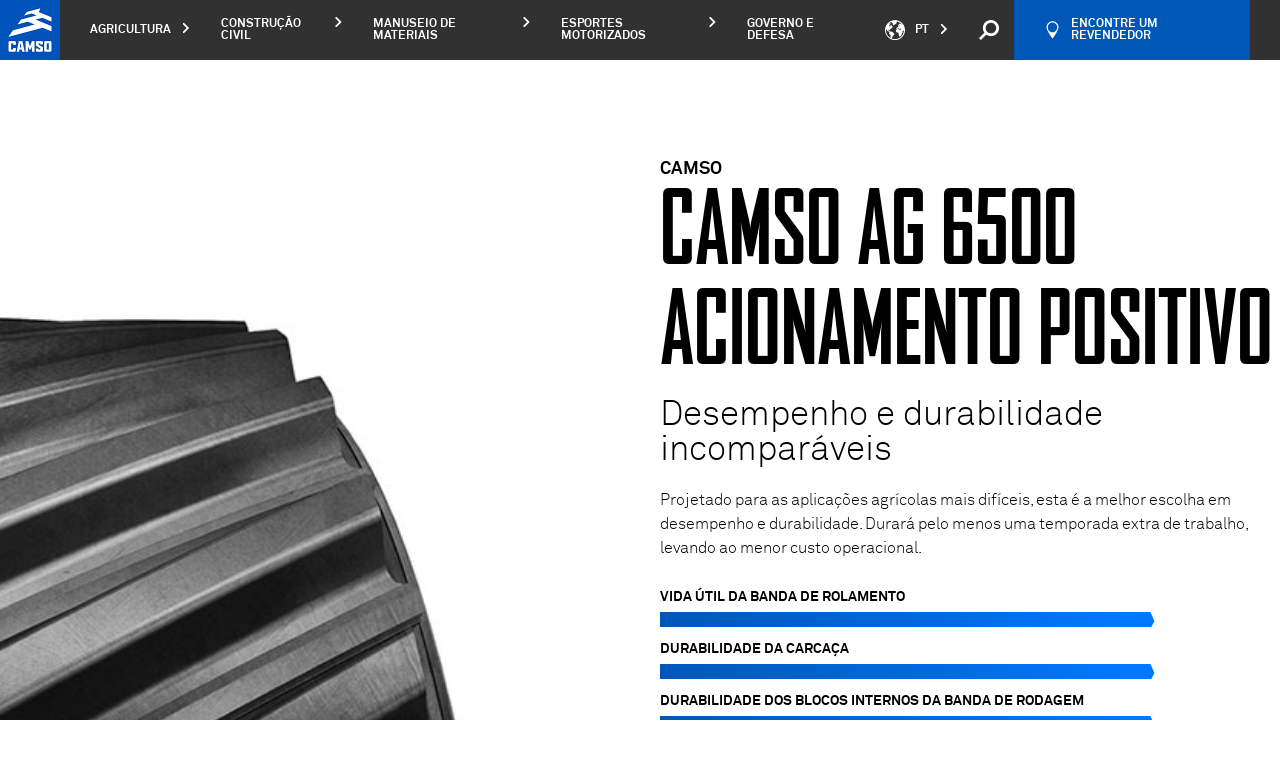

--- FILE ---
content_type: text/html; charset=UTF-8
request_url: https://camso.co/pt/agricultura/produtos/camso-ag-6500-acionamento-positivo/
body_size: 60491
content:

<!DOCTYPE html>
<html lang="pt">
<head>
	<meta charset="utf-8">

	<meta name="viewport" content="width=device-width, initial-scale=1.0">
	<link rel="icon" type="image/x-icon" href="https://camso.co/favicon.ico"/>

	
		<link rel="stylesheet" href="https://camso.co/dist/redesign/styles/vuetify.css?id=413c51b256fa8d568f06">
	<link rel="stylesheet" href="https://camso.co/dist/redesign/styles/fonticons.css?id=2fbaf08c3e77951a2e5d">
		<link rel="stylesheet" href="https://camso.co/dist/redesign/styles/main.css?id=2999717d6718a7e421d9">

	
	<!-- Didomi -->
<script type="text/javascript">
	window.didomiConfig = {
		languages: {
			enabled: ['pt'],
			default: 'pt'
		},
	};
</script>

<script type="text/javascript">window.gdprAppliesGlobally=false;(function(){function n(e){if(!window.frames[e]){if(document.body&&document.body.firstChild){var t=document.body;var r=document.createElement("iframe");r.style.display="none";r.name=e;r.title=e;t.insertBefore(r,t.firstChild)}else{setTimeout(function(){n(e)},5)}}}function e(r,a,o,c,s){function e(e,t,r,n){if(typeof r!=="function"){return}if(!window[a]){window[a]=[]}var i=false;if(s){i=s(e,n,r)}if(!i){window[a].push({command:e,version:t,callback:r,parameter:n})}}e.stub=true;e.stubVersion=2;function t(n){if(!window[r]||window[r].stub!==true){return}if(!n.data){return}var i=typeof n.data==="string";var e;try{e=i?JSON.parse(n.data):n.data}catch(t){return}if(e[o]){var a=e[o];window[r](a.command,a.version,function(e,t){var r={};r[c]={returnValue:e,success:t,callId:a.callId};n.source.postMessage(i?JSON.stringify(r):r,"*")},a.parameter)}}if(typeof window[r]!=="function"){window[r]=e;if(window.addEventListener){window.addEventListener("message",t,false)}else{window.attachEvent("onmessage",t)}}}e("__tcfapi","__tcfapiBuffer","__tcfapiCall","__tcfapiReturn");n("__tcfapiLocator");(function(e,t){var r=document.createElement("link");r.rel="preconnect";r.as="script";var n=document.createElement("link");n.rel="dns-prefetch";n.as="script";var i=document.createElement("link");i.rel="preload";i.as="script";var a=document.createElement("script");a.id="spcloader";a.type="text/javascript";a["async"]=true;a.charset="utf-8";var o="https://sdk.privacy-center.org/"+e+"/loader.js?target_type=notice&target="+t;if(window.didomiConfig&&window.didomiConfig.user){var c=window.didomiConfig.user;var s=c.country;var d=c.region;if(s){o=o+"&country="+s;if(d){o=o+"&region="+d}}}r.href="https://sdk.privacy-center.org/";n.href="https://sdk.privacy-center.org/";i.href=o;a.src=o;var f=document.getElementsByTagName("script")[0];f.parentNode.insertBefore(r,f);f.parentNode.insertBefore(n,f);f.parentNode.insertBefore(i,f);f.parentNode.insertBefore(a,f)})("fad61d1e-894c-4a99-973e-3074b6d73317","JLTT7XK3")})();</script>
<!-- End Didomi -->
	<title>CAMSO AG 6500 ACIONAMENTO POSITIVO – Agricultura Produtos | Camso</title><meta name="referrer" content="no-referrer-when-downgrade">
<meta name="robots" content="all">
<meta content="pt" property="og:locale">
<meta content="pl" property="og:locale:alternate">
<meta content="ru" property="og:locale:alternate">
<meta content="es" property="og:locale:alternate">
<meta content="it" property="og:locale:alternate">
<meta content="de" property="og:locale:alternate">
<meta content="fr_CA" property="og:locale:alternate">
<meta content="en_CA" property="og:locale:alternate">
<meta content="Camso" property="og:site_name">
<meta content="website" property="og:type">
<meta content="https://camso.co/pt/agricultura/produtos/camso-ag-6500-acionamento-positivo/" property="og:url">
<meta content="CAMSO AG 6500 ACIONAMENTO POSITIVO – Agricultura Produtos" property="og:title">
<meta content="https://camso.co/content/images/products/AG/Camso_6500-GENERAL-AG-–-POSITIVE-DRIVE_Productpicture_2018.jpg" property="og:image">
<meta name="twitter:card" content="summary_large_image">
<meta name="twitter:creator" content="@">
<meta name="twitter:title" content="CAMSO AG 6500 ACIONAMENTO POSITIVO – Agricultura Produtos">
<link href="https://camso.co/pt/agricultura/produtos/camso-ag-6500-acionamento-positivo/" rel="canonical">
<link href="https://camso.co/pt/" rel="home">
<link href="https://camso.co/pt/agricultura/produtos/camso-ag-6500-acionamento-positivo/" rel="alternate" hreflang="pt">
<link href="https://camso.co/pl/rolnictwo/produkty/camso-ag-6500-naped-zebaty-wymuszony/" rel="alternate" hreflang="pl">
<link href="https://camso.co/ru/sel-skoe-khozyaystvo/produktsiya/camso-ag-6500-zhestkoe-zatseplenie/" rel="alternate" hreflang="ru">
<link href="https://camso.co/es/agricultura/productos/camso-ag-6500-traccion-positiva/" rel="alternate" hreflang="es">
<link href="https://camso.co/it/agricoltura/prodotti/camso-ag-6500-trasmissione-positiva/" rel="alternate" hreflang="it">
<link href="https://camso.co/de/landwirtschaft/produkte/6500-general-ag-direktantrieb/" rel="alternate" hreflang="de">
<link href="https://camso.co/fr/agriculture/produits/camso-ag-6500-positive-drive/" rel="alternate" hreflang="fr-ca">
<link href="https://camso.co/en/agriculture/products/camso-ag-6500-positive-drive/" rel="alternate" hreflang="x-default">
<link href="https://camso.co/en/agriculture/products/camso-ag-6500-positive-drive/" rel="alternate" hreflang="en-ca"></head>
<body
	x-data="{ }"
	ng-app="app"
	id="body"
	class="agricultureProducts is-production"
	data-business-unit-code="AG"
	data-product-code="AG17"		data-content-section="agricultureProducts"
	data-content-type="agricultureProducts"
>
	<script>
const urlParams = new URLSearchParams(window.location.search);
const embedTS = urlParams.get('embedTS');
if (embedTS === 'true') {
	document.body.classList.add('embedTS');
}
</script>

	<!-- Google Tag Manager -->
<noscript>
	<iframe src="//www.googletagmanager.com/ns.html?id=GTM-TZB3SH" height="0" width="0"
			style="display: none; visibility: hidden"></iframe>
</noscript>
<script>
	(function (w, d, s, l, i) {
		w[l] = w[l] || [];
		w[l].push({
			'gtm.start': new Date().getTime(), event: 'gtm.js'
		});
		var f = d.getElementsByTagName(s)[0],
				j = d.createElement(s), dl = l != 'dataLayer' ? '&l=' + l : '';
		j.async = true;
		j.src =
				'//www.googletagmanager.com/gtm.js?id=' + i + dl;
		f.parentNode.insertBefore(j, f);
	})(window, document, 'script', 'dataLayer', 'GTM-TZB3SH');
</script>
<!-- End Google Tag Manager -->

	<svg
  xmlns="http://www.w3.org/2000/svg" style="display: none;">
  <!--app-->
  <symbol id="svg-icon-alert" viewbox="0 0 64 64">
    <g>
      <path d="M32,0C14.3,0,0,14.3,0,32c0,17.7,14.3,32,32,32s32-14.3,32-32C64,14.3,49.7,0,32,0z M32,60.8
                                    C16.1,60.8,3.2,47.9,3.2,32C3.2,16.1,16.1,3.2,32,3.2S60.8,16.1,60.8,32C60.8,47.9,47.9,60.8,32,60.8z"></path>
      <g>
        <path d="M34.6,41.9v5h-5.1v-5H34.6z M34.4,16l0,20h-4.9l0-20H34.4z"></path>
      </g>
    </g>
  </symbol>

  <symbol id="svg-icon-expand" viewbox="0 0 64 64">
    <g inkscape:label="Calque 1" inkscape:groupmode="layer" transform="translate(-82.209821,-80.608763)">
      <g transform="matrix(0.26458333,0,0,0.26458333,32.08742,-37.183471)" id="g8">
        <path inkscape:connector-curvature="0" d="m 299.439,465.822 v 68.752 c 0,5.682 -2.016,10.543 -6.053,14.576 -4.032,4.031 -8.894,6.048 -14.571,6.048 h -68.752 c -5.682,0 -10.539,-2.017 -14.576,-6.048 -4.032,-4.033 -6.048,-8.895 -6.048,-14.576 v -68.752 c 0,-5.682 2.016,-10.539 6.048,-14.575 4.037,-4.032 8.894,-6.048 14.576,-6.048 h 68.752 c 5.678,0 10.539,2.016 14.571,6.048 4.037,4.036 6.053,8.893 6.053,14.575 z m -18.333,38.955 v -9.164 c 0,-1.239 -0.454,-2.313 -1.361,-3.221 -0.907,-0.908 -1.981,-1.361 -3.225,-1.361 h -22.915 v -22.919 c 0,-1.239 -0.454,-2.313 -1.361,-3.221 -0.907,-0.908 -1.981,-1.361 -3.221,-1.361 h -9.168 c -1.244,0 -2.317,0.454 -3.225,1.361 -0.903,0.908 -1.357,1.981 -1.357,3.221 v 22.919 h -22.919 c -1.244,0 -2.317,0.454 -3.221,1.361 -0.908,0.908 -1.361,1.981 -1.361,3.221 v 9.164 c 0,1.24 0.454,2.322 1.361,3.23 0.903,0.907 1.977,1.361 3.221,1.361 h 22.919 v 22.918 c 0,1.24 0.454,2.305 1.357,3.213 0.908,0.907 1.981,1.361 3.225,1.361 h 9.168 c 1.239,0 2.313,-0.454 3.221,-1.361 0.908,-0.908 1.361,-1.973 1.361,-3.213 v -22.918 h 22.915 c 1.244,0 2.317,-0.454 3.225,-1.361 0.908,-0.907 1.361,-1.989 1.361,-3.23 z" id="path6"/>
      </g>
    </g>
  </symbol>

  <symbol id="svg-icon-lessen" viewbox="0 0 64 64">
    <g inkscape:label="Calque 1" inkscape:groupmode="layer" transform="translate(-70.114054,-53.394477)">
      <path inkscape:connector-curvature="0" d="m 99.219279,58.85098 v 18.190633 c 0,1.503362 -0.535781,2.789501 -1.602581,3.856566 -1.066536,1.066535 -2.350823,1.6002 -3.856567,1.6002 h -18.18931 c -1.503627,0 -2.787121,-0.533665 -3.854186,-1.6002 -1.069181,-1.067065 -1.602581,-2.353469 -1.602581,-3.856566 V 58.85098 c 0,-1.503363 0.5334,-2.788444 1.602581,-3.856303 1.067065,-1.0668 2.350823,-1.6002 3.854186,-1.6002 h 18.18931 c 1.505744,0 2.790031,0.5334 3.856567,1.6002 1.0668,1.067859 1.602581,2.35294 1.602581,3.856303 z m -4.8514,10.306844 v -2.424642 c 0,-0.327819 -0.120385,-0.611981 -0.360098,-0.852223 -0.240242,-0.240241 -0.524404,-0.360098 -0.852223,-0.360098 H 76.178304 c -0.328083,0 -0.614362,0.120121 -0.854604,0.360098 -0.239977,0.240242 -0.360098,0.52414 -0.360098,0.852223 v 2.424642 c 0,0.328083 0.120121,0.614362 0.360098,0.854604 0.240242,0.239977 0.526521,0.360098 0.854604,0.360098 h 16.977254 c 0.327554,0 0.611717,-0.120121 0.852223,-0.360098 0.239713,-0.239977 0.360098,-0.526256 0.360098,-0.854604 z" id="path10" style="stroke-width:0.26458332"/>
    </g>
  </symbol>

  <symbol id="svg-icon-directional-arrow-btm" viewbox="0 0 64 64">
    <g>
      <g>
        <polygon points="62,29.5 33.5,58 33.5,0.5 30.5,0.5 30.5,58 2,29.5 0,29.5 0,31.5 32,63.5 64,31.5 64,29.5"></polygon>
      </g>
    </g>
  </symbol>

  <symbol id="svg-icon-directional-arrow-top" viewbox="0 0 64 64">
    <g>
      <g>
        <polygon points="32,0.5 0,32.5 0,34.5 2,34.5 30.5,6 30.5,63.5 33.5,63.5 33.5,6 62,34.5 64,34.5 64,32.5"></polygon>
      </g>
    </g>
  </symbol>

  <symbol id="svg-icon-close" viewbox="0 0 64 64">
    <g>
      <g>
        <path d="M62,64h2v-2L2,0H0v2L62,64z"></path>
        <path d="M0,62v2h2L64,2V0h-2L0,62z"></path>
      </g>
    </g>
  </symbol>

  <symbol id="svg-icon-arrow-btm" viewbox="0 0 64 64">
    <g>
      <polygon points="32,49 64,17 64,15 62,15 32,45 2,15 0,15 0,17"></polygon>
    </g>
  </symbol>

  <symbol id="svg-icon-arrow-lft" viewbox="0 0 64 64">
    <g>
      <polygon points="15,32 47,64 49,64 49,62 19,32 49,2 49,0 47,0"></polygon>
    </g>
  </symbol>

  <symbol id="svg-icon-small-arrow-rgt" viewbox="0 0 5 8">
    <g>
      <polygon style="fill-rule:evenodd;clip-rule:evenodd;" points="5,4 1,0 0,0 0,1 3,4 0,7 0,8 1,8 "/>
    </g>
  </symbol>

  <symbol id="svg-icon-arrow-rgt" viewbox="0 0 64 64">
    <g>
      <polygon points="49,32 17,0 15,0 15,2 45,32 15,62 15,64 17,64"></polygon>
    </g>
  </symbol>

  <symbol id="svg-icon-arrow-top" viewbox="0 0 64 64">
    <g>
      <polygon points="32,15 0,47 0,49 2,49 32,19 62,49 64,49 64,47"></polygon>
    </g>
  </symbol>

  <symbol id="svg-icon-social-facebook" viewbox="0 0 64 64">
    <g>
      <path d="M49.2,12h-9.9c-0.6,0-1.1,0.4-1.6,1.1c-0.5,0.7-0.8,1.6-0.8,2.7v6.3h12.3v12.2H36.9V64H24.6V34.3h-9.9V22.1
                                    h9.9V16c0-2.2,0.4-4.3,1.2-6.3c0.8-1.9,1.8-3.6,3.2-5.1c1.3-1.4,2.9-2.6,4.7-3.4C35.4,0.4,37.3,0,39.4,0h9.9v12L49.2,12L49.2,12z"></path>
    </g>
  </symbol>

  <symbol id="svg-icon-social-linkedin" viewbox="0 0 64 64">
    <path d="M17.2,64H4.5V20.3h12.7V64z M16.4,13.4c-1.5,1.5-3.4,2.3-5.6,2.3s-4-0.8-5.5-2.3s-2.2-3.3-2.2-5.5
                           s0.7-4,2.2-5.6C6.8,0.8,8.6,0,10.8,0s4,0.8,5.6,2.3c1.5,1.5,2.3,3.4,2.3,5.6S17.9,11.9,16.4,13.4z M60.9,64H48.4V37.4
                           c0-0.6-0.2-1.3-0.7-2.1c-0.5-0.8-0.9-1.3-1.5-1.5c-1.3-0.7-2.5-0.9-3.7-0.8c-1.2,0.2-2.3,0.4-3.3,0.9C38.1,34.4,37,35.1,36,36v28
                           H23.3V20.3H36v2c2.4-1.2,5.1-1.7,8.2-1.6c3,0.2,5.7,0.8,8.2,2c2.6,1.4,4.6,3.5,6.2,6.2s2.3,5.5,2.3,8.3L60.9,64L60.9,64z"></path>
  </symbol>

  <symbol id="svg-icon-social-twitter" viewbox="0 0 64 64">
    <g>
      <path d="M57.6,19v1.5c0,4.3-0.8,8.7-2.5,13.2c-1.6,4.4-4,8.5-7.2,12c-3.2,3.6-7.1,6.5-11.7,8.7
                                    c-4.6,2.2-9.9,3.4-16,3.4c-3.7,0-7.3-0.5-10.6-1.6c-3.4-1-6.6-2.5-9.5-4.4C0.5,52,1,52,1.5,52s1.1,0,1.6,0c6.3,0,11.7-1.8,16.2-5.5
                                    c-2.9-0.1-5.5-1-7.7-2.7C9.5,42.2,8,40,7.2,37.4c0.9,0.2,1.7,0.3,2.4,0.3s1.3,0,1.8-0.1c0.5-0.1,1.1-0.2,1.7-0.3
                                    c-3.1-0.6-5.6-2.1-7.6-4.5c-2-2.3-3-5.1-3-8.3v-0.1c0.9,0.4,1.8,0.8,2.8,1.1s2.1,0.4,3.3,0.4c-1.9-1.2-3.3-2.7-4.4-4.6
                                    c-1-1.9-1.5-4-1.5-6.3s0.6-4.5,1.7-6.6c3.3,4.1,7.2,7.3,11.9,9.7s9.7,3.7,15.2,4c-0.2-0.9-0.3-1.8-0.3-2.8c0-1.8,0.3-3.5,1-5.1
                                    c0.7-1.6,1.6-3,2.8-4.2c1.2-1.2,2.6-2.1,4.1-2.8c1.6-0.7,3.3-1,5.1-1c2,0,3.7,0.4,5.3,1.1c1.6,0.8,3,1.8,4.3,3
                                    c1.5-0.2,2.9-0.6,4.4-1.2c1.5-0.6,2.8-1.2,4-1.8c-1.2,3-3.1,5.4-5.8,7.2c1.4-0.1,2.7-0.4,3.9-0.8s2.4-0.8,3.6-1.3
                                    C62.4,14.7,60.2,17,57.6,19z"></path>
    </g>
  </symbol>

  <symbol id="svg-icon-social-google-plus" viewbox="0 0 64 64">
    <g>
      <g>
        <path d="M35.5,38l-2.6-2c-0.8-0.7-1.9-1.5-1.9-3.1c0-1.6,1.1-2.6,2-3.6c3.1-2.4,6.1-5,6.1-10.4
                                             c0-5.6-3.5-8.5-5.2-9.9h4.5l4.7-3H28.9c-3.9,0-9.6,0.9-13.8,4.4c-3.1,2.7-4.7,6.4-4.7,9.8c0,5.7,4.4,11.5,12.1,11.5
                                             c0.7,0,1.5-0.1,2.3-0.1c-0.4,0.9-0.7,1.6-0.7,2.8c0,2.3,1.2,3.6,2.2,5c-3.3,0.2-9.4,0.6-13.9,3.4c-4.3,2.6-5.6,6.3-5.6,8.9
                                             C6.8,57,11.9,62,22.4,62c12.5,0,19.2-6.9,19.2-13.8C41.6,43.2,38.7,40.7,35.5,38z M25.9,29.6c-6.3,0-9.1-8.1-9.1-13
                                             c0-1.9,0.4-3.9,1.6-5.4c1.2-1.5,3.2-2.4,5.1-2.4c6,0,9.2,8.2,9.2,13.4c0,1.3-0.1,3.6-1.8,5.3C29.7,28.7,27.8,29.6,25.9,29.6z
                                             M26,58.9c-7.8,0-12.8-3.7-12.8-8.9c0-5.2,4.7-6.9,6.3-7.5c3.1-1,7-1.2,7.7-1.2c0.7,0,1.1,0,1.7,0.1c5.5,3.9,7.9,5.9,7.9,9.6
                                             C36.7,55.6,33,58.9,26,58.9z"></path>
        <polygon points="53.9,29.5 53.9,22.2 50.3,22.2 50.3,29.5 43,29.5 43,33.1 50.3,33.1 50.3,40.5 53.9,40.5
                                             53.9,33.1 61.2,33.1 61.2,29.5"></polygon>
      </g>
    </g>
  </symbol>
  <symbol id="svg-icon-social-instagram" viewbox="0 0 24 24">
    <path fill="currentColor" d="M12 2.163c3.204 0 3.584.012 4.85.07 3.252.148 4.771 1.691 4.919 4.919.058 1.265.069 1.645.069 4.849 0 3.205-.012 3.584-.069 4.849-.149 3.225-1.664 4.771-4.919 4.919-1.266.058-1.644.07-4.85.07-3.204 0-3.584-.012-4.849-.07-3.26-.149-4.771-1.699-4.919-4.92-.058-1.265-.07-1.644-.07-4.849 0-3.204.013-3.583.07-4.849.149-3.227 1.664-4.771 4.919-4.919 1.266-.057 1.645-.069 4.849-.069zm0-2.163c-3.259 0-3.667.014-4.947.072-4.358.2-6.78 2.618-6.98 6.98-.059 1.281-.073 1.689-.073 4.948 0 3.259.014 3.668.072 4.948.2 4.358 2.618 6.78 6.98 6.98 1.281.058 1.689.072 4.948.072 3.259 0 3.668-.014 4.948-.072 4.354-.2 6.782-2.618 6.979-6.98.059-1.28.073-1.689.073-4.948 0-3.259-.014-3.667-.072-4.947-.196-4.354-2.617-6.78-6.979-6.98-1.281-.059-1.69-.073-4.949-.073zm0 5.838c-3.403 0-6.162 2.759-6.162 6.162s2.759 6.163 6.162 6.163 6.162-2.759 6.162-6.163c0-3.403-2.759-6.162-6.162-6.162zm0 10.162c-2.209 0-4-1.79-4-4 0-2.209 1.791-4 4-4s4 1.791 4 4c0 2.21-1.791 4-4 4zm6.406-11.845c-.796 0-1.441.645-1.441 1.44s.645 1.44 1.441 1.44c.795 0 1.439-.645 1.439-1.44s-.644-1.44-1.439-1.44z"/>
  </symbol>

  <symbol id="svg-icon-social-youtube" viewbox="0 0 64 64">
    <g>
      <path d="M62.9,16.9c-0.8-3.4-3.6-5.9-6.9-6.3C48,9.7,40,9.7,32,9.7c-8,0-16,0-24,0.9c-3.3,0.4-6.1,2.9-6.9,6.3
                                    C0,21.7,0,27,0,32s0,10.3,1.1,15.1C1.9,50.5,4.7,53,8,53.4c7.9,0.9,16,0.9,24,0.9c8,0,16,0,24-0.9c3.3-0.4,6.1-2.9,6.9-6.3
                                    C64,42.3,64,37,64,32C64,27,64,21.7,62.9,16.9z M23.7,41.9c0-7.1,0-14.1,0-21.2c6.8,3.5,13.5,7.1,20.3,10.6
                                    C37.3,34.9,30.5,38.4,23.7,41.9z"></path>
    </g>
  </symbol>

  <symbol id="svg-icon-social-email" viewbox="0 0 64 64">
    <g>
      <g>
        <g>
          <path d="M64,50.2c0,0.6-0.4,1.2-0.9,1.4l-17.3-17L64,16V50.2z"></path>
          <polygon points="59.1,51.7 4.5,51.7 19.9,36.2 31.7,48.5 31.9,48.3 32.2,48.5 43.8,36.7"></polygon>
          <path d="M1.6,12.3h60.9c0.3,0,0.5,0.1,0.7,0.2L32.3,44.3L1.6,12.3z"></path>
          <path d="M18,34.1L0.7,51.5C0.3,51.2,0,50.7,0,50.2V15.1L18,34.1z"></path>
        </g>
      </g>
    </g>
  </symbol>

  <symbol id="svg-icon-email" viewbox="0 0 64 64">
    <g>
      <g>
        <g>
          <path d="M64,50.2c0,0.6-0.4,1.2-0.9,1.4l-17.3-17L64,16V50.2z"></path>
          <polygon points="59.1,51.7 4.5,51.7 19.9,36.2 31.7,48.5 31.9,48.3 32.2,48.5 43.8,36.7"></polygon>
          <path d="M1.6,12.3h60.9c0.3,0,0.5,0.1,0.7,0.2L32.3,44.3L1.6,12.3z"></path>
          <path d="M18,34.1L0.7,51.5C0.3,51.2,0,50.7,0,50.2V15.1L18,34.1z"></path>
        </g>
      </g>
    </g>
  </symbol>

  <symbol id="svg-icon-email-alt" viewbox="0 0 16.2 14.3">
    <style>
      .st0 {
        clip-path: url('#SVGID_00000060018025876166999390000013650896137365039765_')
      }
    </style>
    <g id="Groupe_987">
      <defs>
        <path id="SVGID_1_" d="M0 0h16.2v14.3H0z"/>
      </defs>
      <clipPath id="SVGID_00000110464674134476025040000000822373553653054624_">
        <use xlink:href="#SVGID_1_" style="overflow:visible"/>
      </clipPath>
      <g style="clip-path:url(#SVGID_00000110464674134476025040000000822373553653054624_)">
        <g id="Groupe_986" style="enable-background:new">
          <path d="M14 3.6v8.5c0 .3-.1.6-.4.9-.2.2-.5.4-.9.4H1.2c-.3 0-.6-.1-.9-.4-.2-.3-.3-.6-.3-.9V3.6c0-.3.1-.6.4-.9.2-.2.5-.4.9-.4h11.5c.3 0 .6.1.9.4.2.2.3.5.3.9zm-1 .2v-.5c0-.1 0 0-.1-.1s-.1 0-.1 0H1.2c-.1 0-.1 0-.2.1v.3c0 .9.4 1.6 1.1 2.2 1 .8 2 1.6 3.1 2.5 0 0 .1.1.3.2.2.1.3.2.4.3.1 0 .2.1.4.2.1.1.3.2.4.2.1 0 .2.1.3.1.1 0 .2 0 .3-.1.1 0 .3-.1.4-.2.2-.1.3-.2.4-.2.1-.1.2-.2.4-.3.2-.1.2-.2.3-.2 1.1-.9 2.1-1.7 3.1-2.5.3-.2.5-.5.8-.9s.3-.7.3-1.1zm0 8.3v-6c-.2.2-.3.4-.5.5-1.4 1.1-2.5 2-3.3 2.6-.3.2-.5.4-.7.5-.2.2-.4.3-.7.4-.3.1-.6.2-.8.2-.2 0-.5-.1-.8-.2-.3-.1-.5-.2-.7-.4-.2-.1-.4-.3-.6-.5-.9-.7-2-1.6-3.4-2.6-.2-.2-.3-.4-.5-.5v6c0 .1 0 .1.1.2 0 0 .1.1.2.1h11.5c.1 0 .1 0 .2-.1v-.2z" style="fill:currentColor"/>
        </g>
      </g>
    </g>
  </symbol>

  <symbol id="svg-icon-pin" viewbox="0 0 27.467 38.957">
    <defs>
      <clipPath id="clip-path">
        <path id="Rectangle_574" d="M0 0h27.467v38.957H0z" class="cls-1" data-name="Rectangle 574"/>
      </clipPath>
      <style>
        .cls-1 {
          fill: currentColor
        }
      </style>
    </defs>
    <g id="Groupe_981" data-name="Groupe 981" style="clip-path:url(#clip-path)">
      <path id="Tracé_704" d="M13.211 38.957h1.039c.539-.431 13.216-10.722 13.216-25.221a13.733 13.733 0 1 0-27.466 0c0 14.5 12.673 24.79 13.212 25.221Z" class="cls-1" data-name="Tracé 704"/>
    </g>
  </symbol>

  <symbol id="svg-icon-link" viewbox="0 0 64 64">
    <path d="M60.5,26.3L43.4,43.4c-4.7,4.7-12.4,4.7-17.1,0l-5.7-5.7l5.7-5.7l5.7,5.7c1.6,1.6,4.1,1.6,5.7,0l17.1-17.1
                           c1.6-1.6,1.6-4.1,0-5.7l-5.7-5.7c-1.6-1.6-4.1-1.6-5.7,0l-6.1,6.1c-2.8-1.7-6-2.4-9.2-2.2l9.6-9.6c4.7-4.7,12.4-4.7,17.1,0l5.7,5.7
                           C65.2,13.9,65.2,21.6,60.5,26.3z M26.7,48.7l-6.1,6.1c-1.6,1.6-4.1,1.6-5.7,0l-5.7-5.7c-1.6-1.6-1.6-4.1,0-5.7l17.1-17.1
                           c1.6-1.6,4.1-1.6,5.7,0l5.7,5.7l5.7-5.7l-5.7-5.7c-4.7-4.7-12.4-4.7-17.1,0L3.5,37.7c-4.7,4.7-4.7,12.4,0,17.1l5.7,5.7
                           c4.7,4.7,12.4,4.7,17.1,0l9.6-9.6C32.8,51.1,29.5,50.3,26.7,48.7z"></path>
  </symbol>

  <symbol id="svg-icon-play" viewbox="0 0 64 64">
    <g>
      <path d="M32,0C14.3,0,0,14.3,0,32c0,17.7,14.3,32,32,32s32-14.3,32-32C64,14.3,49.7,0,32,0z M32,61.9
                                    C15.5,61.9,2.1,48.5,2.1,32C2.1,15.5,15.5,2.1,32,2.1S61.9,15.5,61.9,32C61.9,48.5,48.5,61.9,32,61.9z"></path>
      <polygon fill-rule="evenodd" clip-rule="evenodd" points="23.5,32 23.5,19.2 34.1,25.6 44.8,32 34.1,38.4
                                    23.5,44.8"></polygon>
    </g>
  </symbol>

  <symbol id="svg-icon-plus" viewbox="0 0 64 64">
    <g>
      <g>
        <rect x="30" width="4" height="64"></rect>
        <rect y="30" width="64" height="4"></rect>
      </g>
    </g>
  </symbol>

  <symbol id="svg-icon-minus" viewbox="0 0 64 64">
    <g>
      <g>
        <rect y="30" width="64" height="4"></rect>
      </g>
    </g>
  </symbol>

  <symbol id="svg-icon-filter" viewbox="0 0 13 12">
    <g>
      <g>
        <path fill="#22519b" d="M9.2 8c.952 0 1.772.672 1.96 1.607h1.641v.802h-1.64a2.001 2.001 0 0 1-1.96 1.606c-.951 0-1.771-.672-1.96-1.606H0v-.802h7.24A2.001 2.001 0 0 1 9.2 8zm0 .803a1.2 1.2 0 1 0 0 2.4 1.2 1.2 0 0 0 0-2.4zm-7.56-3.2a2 2 0 0 1 3.92 0h7.241v.8h-7.24a2 2 0 0 1-3.92 0H0v-.8zm.76.4a1.2 1.2 0 1 0 2.4 0 1.2 1.2 0 0 0-2.4 0zm4.84-4.4a2 2 0 0 1 3.92 0h1.641v.8h-1.64a2 2 0 0 1-3.92 0H0v-.8zm1.96-.8a1.2 1.2 0 1 0 0 2.4 1.2 1.2 0 0 0 0-2.4z"/>
      </g>
    </g>
  </symbol>

  <symbol id="svg-icon-less" viewbox="0 0 64 64">
    <g>
      <g>
        <rect y="30.5" width="64" height="3"></rect>
      </g>
    </g>
  </symbol>

  <symbol id="svg-icon-refresh" viewbox="0 0 64 64">
    <g>
      <path d="M55.2,0v10C49.3,3.9,41.1,0,32,0C14.3,0,0,14.3,0,32h4.8C4.8,16.1,16.1,4.8,32,4.8c8.9,0,15.5,2.4,20.8,8.8
                                    H41.6v4.5h18.1V0H55.2z"></path>
      <path d="M32,59.2c-8.9,0-15.5-2.4-20.8-8.8h11.2v-4.5H4.3V64h4.5V54c5.8,6.2,14,10,23.2,10c17.7,0,32-14.3,32-32
                                    h-4.8C59.2,47.9,47.9,59.2,32,59.2z"></path>
    </g>
  </symbol>

  <!--app-catalog-->
  <symbol id="svg-icon-section-slide" viewbox="0 0 64 64">
    <g>
      <circle fill-rule="evenodd" clip-rule="evenodd" cx="32" cy="32" r="8"></circle>
    </g>
  </symbol>

  <symbol id="svg-icon-informations" viewbox="0 0 64 64">
    <g>
      <path d="M32,0C14.3,0,0,14.3,0,32s14.3,32,32,32s32-14.3,32-32S49.7,0,32,0z M32,60.8C16.1,60.8,3.2,47.9,3.2,32
                                    S16.1,3.2,32,3.2S60.8,16.1,60.8,32S47.9,60.8,32,60.8z"></path>
      <g>
        <path d="M29.4,21v-5h5.1v5H29.4z M29.6,46.9v-20h4.9v20H29.6z"></path>
      </g>
    </g>
  </symbol>

  <symbol id="svg-icon-interactive-media" viewbox="0 0 64 64">
    <g>
      <circle cx="32" cy="32" r="6.4"></circle>
      <path d="M60.8,32c0,15.9-12.9,28.8-28.8,28.8S3.2,47.9,3.2,32S16.1,3.2,32,3.2c8.9,0,16.8,4,22.1,10.4H41.6v4.5h18.1V0
                                    h-4.5v10C49.3,3.9,41.1,0,32,0C14.3,0,0,14.3,0,32s14.3,32,32,32s32-14.3,32-32H60.8L60.8,32z"></path>
    </g>
  </symbol>

  <symbol id="svg-icon-statistics" viewbox="0 0 64 64">
    <g>
      <path d="M32,0C14.3,0,0,14.3,0,32s14.3,32,32,32s32-14.3,32-32S49.7,0,32,0z M58.9,21.7l-24.3,6.5V3.3
                                    C45.7,4.3,55,11.6,58.9,21.7z M3.2,32c0-15.1,11.6-27.4,26.3-28.7v25.3V32L51,53.6c-5.1,4.5-11.7,7.2-19,7.2
                                    C16.1,60.8,3.2,47.9,3.2,32z M54.4,50.1L36.7,32.5l23.5-6.3c0.4,1.9,0.6,3.8,0.6,5.8C60.8,38.9,58.4,45.2,54.4,50.1z"></path>
    </g>
  </symbol>

  <symbol id="svg-icon-specifications" viewbox="0 0 64 64">
    <path d="M32,25.7c3.5,0,6.3,2.8,6.3,6.3c0,3.5-2.8,6.3-6.3,6.3s-6.3-2.8-6.3-6.3C25.7,28.5,28.5,25.7,32,25.7
                           M32,21.7c-5.7,0-10.3,4.6-10.3,10.3S26.3,42.3,32,42.3S42.3,37.7,42.3,32S37.7,21.7,32,21.7L32,21.7z"></path>
    <path d="M35.8,3.5v6l1.7,0.6c0.6,0.1,1.1,0.2,1.6,0.4c0.5,0.2,1,0.4,1.6,0.6c0.5,0.2,1,0.4,1.5,0.7
                           c0.5,0.2,0.9,0.5,1.3,0.8l1.7,1l4.4-4.4l5.2,5.2l-4.4,4.5l0.9,1.6c0.3,0.5,0.6,0.9,0.8,1.4c0.2,0.4,0.5,0.9,0.7,1.4
                           c0.2,0.6,0.4,1.1,0.5,1.6c0.1,0.5,0.3,1,0.4,1.5l0.4,1.9h6.4v7.6H54l-0.4,1.7c-0.2,0.5-0.4,1-0.5,1.5c-0.1,0.5-0.3,1-0.5,1.5
                           c-0.2,0.5-0.4,0.9-0.7,1.4c-0.2,0.4-0.5,0.9-0.8,1.4l-1,1.6l4.8,4.8l-5.2,5.2L44.8,50l-1.7,0.9c-0.4,0.3-0.8,0.5-1.2,0.7
                           c-0.4,0.2-0.9,0.4-1.4,0.6c-0.5,0.2-1,0.4-1.5,0.5c-0.5,0.1-1,0.3-1.5,0.5l-1.7,0.4v6.8h-7.6v-6.8l-1.7-0.4c-0.5-0.2-1-0.4-1.5-0.5
                           c-0.5-0.1-1-0.3-1.5-0.5c-0.5-0.2-0.9-0.4-1.4-0.6c-0.4-0.2-0.9-0.4-1.2-0.7L19.2,50l-4.8,4.8l-5.2-5.2l4.8-4.8l-1-1.6
                           c-0.3-0.5-0.6-0.9-0.8-1.4c-0.2-0.4-0.5-0.9-0.7-1.4c-0.2-0.5-0.4-1-0.5-1.5c-0.1-0.5-0.3-1-0.5-1.5L10,35.8H3.5v-7.6h6.4l0.4-1.9
                           c0.1-0.5,0.2-1,0.4-1.5c0.1-0.5,0.3-1,0.5-1.6c0.2-0.5,0.4-0.9,0.7-1.4c0.2-0.4,0.5-0.9,0.8-1.4l0.9-1.6l-4.4-4.5l5.2-5.2l4.4,4.4
                           l1.7-1c0.4-0.3,0.8-0.6,1.3-0.8c0.5-0.2,1-0.5,1.5-0.7c0.6-0.2,1.1-0.4,1.6-0.6c0.5-0.2,1-0.3,1.6-0.4l1.7-0.6v-6H35.8 M39.3,0h-3.5
                           h-7.6h-3.5v3.5v3.4c-0.4,0.1-0.8,0.2-1.2,0.4c-0.4,0.2-0.9,0.3-1.4,0.5l-0.1,0l-0.1,0c-0.6,0.2-1.1,0.5-1.7,0.8
                           c-0.3,0.2-0.7,0.3-1,0.5l-2.4-2.4l-2.5-2.5l-2.5,2.5l-5.2,5.2l-2.4,2.4l2.4,2.5l2.6,2.6c-0.1,0.2-0.3,0.5-0.4,0.7
                           C8.5,20.8,8.2,21.4,8,22l0,0.1l0,0.1c-0.2,0.6-0.4,1.2-0.5,1.7c-0.1,0.3-0.2,0.6-0.2,0.9H3.5H0v3.5v7.6v3.5h3.5h3.9
                           c0.1,0.2,0.2,0.5,0.2,0.7c0.2,0.6,0.4,1.2,0.6,1.8c0.2,0.6,0.5,1.2,0.8,1.8c0.1,0.2,0.3,0.5,0.4,0.8l-2.8,2.8l-2.5,2.5l2.5,2.5
                           l5.2,5.2l2.5,2.5l2.5-2.5l3-3c0.3,0.2,0.6,0.3,0.9,0.5c0.5,0.2,1,0.4,1.5,0.6c0.6,0.2,1.2,0.4,1.7,0.6c0.2,0.1,0.5,0.1,0.7,0.2v4.2
                           V64h3.5h7.6h3.5v-3.5v-4.2c0.2-0.1,0.5-0.2,0.7-0.2c0.6-0.2,1.2-0.4,1.8-0.6c0.5-0.2,1-0.4,1.5-0.6c0.3-0.1,0.6-0.3,0.9-0.5l3,3
                           l2.5,2.5l2.5-2.5l5.2-5.2l2.5-2.5l-2.5-2.5l-2.8-2.8c0.2-0.3,0.3-0.5,0.4-0.8c0.3-0.6,0.6-1.2,0.8-1.8c0.2-0.6,0.4-1.2,0.6-1.8
                           c0.1-0.2,0.2-0.5,0.2-0.7h3.9H64v-3.5v-7.6v-3.5h-3.5h-3.6c-0.1-0.3-0.1-0.6-0.2-0.9c-0.2-0.5-0.3-1.1-0.5-1.7l0-0.1l0-0.1
                           c-0.2-0.6-0.5-1.2-0.8-1.8c-0.1-0.2-0.3-0.5-0.4-0.7l2.6-2.6l2.4-2.5l-2.4-2.4l-5.2-5.2l-2.5-2.5l-2.5,2.5l-2.4,2.4
                           c-0.3-0.2-0.6-0.4-1-0.5C43.2,8.3,42.6,8,42,7.8l-0.1,0l-0.1,0c-0.5-0.2-1-0.3-1.4-0.5c-0.4-0.2-0.8-0.3-1.2-0.4V3.5V0L39.3,0z"></path>
  </symbol>

  <symbol id="svg-icon-articles" viewbox="0 0 64 64">
    <g>
      <path d="M32,0C14.3,0,0,14.3,0,32s14.3,32,32,32s32-14.3,32-32S49.7,0,32,0z M32,60.8C16.1,60.8,3.2,47.9,3.2,32
                                    S16.1,3.2,32,3.2S60.8,16.1,60.8,32S47.9,60.8,32,60.8z"></path>
      <g>
        <path d="M40.1,44.8l-2.2-6.4H26l-2.2,6.4h-3.5L30,17.6h4l9.6,27.2H40.1L40.1,44.8z M31.9,21l-4.8,14.1h9.6L31.9,21z"></path>
      </g>
    </g>
  </symbol>

  <symbol id="svg-icon-additional-content" viewbox="0 0 64 64">
    <g>
      <path d="M32,0C14.3,0,0,14.3,0,32c0,17.7,14.3,32,32,32s32-14.3,32-32C64,14.3,49.7,0,32,0z M32,60.8
                                    C16.1,60.8,3.2,47.9,3.2,32C3.2,16.1,16.1,3.2,32,3.2S60.8,16.1,60.8,32C60.8,47.9,47.9,60.8,32,60.8z"></path>
      <rect x="29.6" y="19.2" width="4.8" height="25.6"></rect>
      <rect x="19.2" y="29.6" width="25.6" height="4.8"></rect>
    </g>
  </symbol>

  <!--app-geolocation-->
  <symbol id="svg-icon-geolocation" viewbox="0 0 64 64">
    <path d="M32,0C19.6,0,9.6,9.7,9.6,21.7c0,0.3,0,0.5,0,0.8c0.1,2.3,0.5,4.5,1.3,6.5C15.5,41.6,32,64,32,64
                           s16.5-22.4,21.1-35c0.7-2.1,1.2-4.2,1.3-6.5c0-0.3,0-0.5,0-0.8C54.4,9.7,44.4,0,32,0z M32,40.4c-9.9,0-18-8.1-18-18s8.1-18,18-18
                           s18,8.1,18,18S41.9,40.4,32,40.4z"></path>
  </symbol>

  <symbol id="svg-icon-pin-2" viewbox="9.7 0 44.6 64">
    <path d="M32,0.1C19.7,0.1,9.7,9.8,9.7,21.7c0,0.3,0,0.5,0,0.8c0.1,2.3,0.5,4.4,1.3,6.5c4.5,12.6,21,34.9,21,34.9
                           S48.5,41.6,53,29c0.7-2,1.2-4.2,1.3-6.5c0-0.3,0-0.5,0-0.8C54.3,9.8,44.3,0.1,32,0.1z M32,40.4c-9.9,0-17.9-8-17.9-17.9
                           s8-18,17.9-18s17.9,8,17.9,17.9S41.9,40.4,32,40.4z"></path>
  </symbol>

  <!--app-search-->
  <symbol id="svg-icon-search-lft" viewbox="0 0 64 64">
    <g>
      <g>
        <g>
          <polygon points="16,44.8 0,60.8 0,64 2.8,64 19.2,48 19.2,44.8"></polygon>
        </g>
      </g>
      <path d="M64,27.2C64,12.2,51.8,0,36.8,0S9.6,12.2,9.6,27.2s12.2,27.2,27.2,27.2S64,42.2,64,27.2z M13.6,27.2
                                    C13.6,14.4,24,4,36.8,4S60,14.4,60,27.2S49.6,50.4,36.8,50.4S13.6,40,13.6,27.2z"></path>
    </g>
  </symbol>

  <symbol id="svg-icon-search-rgt" viewbox="0 0 64 64">
    <g>
      <g>
        <g>
          <polygon points="48,44.8 44.8,44.8 44.8,48 60.8,64 64,64 64,61.2"></polygon>
        </g>
      </g>
      <path d="M27.2,0C12.2,0,0,12.2,0,27.2s12.2,27.2,27.2,27.2s27.2-12.2,27.2-27.2S42.2,0,27.2,0z M27.2,50.4
                                    C14.4,50.4,4,40,4,27.2S14.4,4,27.2,4s23.2,10.4,23.2,23.2S40,50.4,27.2,50.4z"></path>
    </g>
  </symbol>

  <!--app-user-->
  <symbol id="svg-icon-profile" viewbox="0 0 64 64">
    <path d="M32,0C14.3,0,0,14.3,0,32s14.3,32,32,32s32-14.3,32-32S49.7,0,32,0z M50.2,54.4c0.6-0.5,1.1-1,1.7-1.5
                           C51.4,53.5,50.7,53.9,50.2,54.4z M51.8,52.9c-3.3-0.7-8.1-2.7-11.5-3.7c-0.3-0.1-0.4-0.1-0.4-1.6c0-1.6,0.2-4.4,0.6-5.2
                           c0.5-1.2,1.6-3.1,1.9-4.9c0.7-0.8,1.5-2.2,2.1-5.1c0.5-2.5,0.3-3.4-0.1-4.3c0-0.1-0.1-0.2-0.1-0.3c-0.1-0.6,0-2.7,0.5-5.1
                           c0.3-1.6-0.1-5.1-2.3-7.9c-1.4-1.8-4.1-4.9-8.9-5.2h-1.5l0,0h-1.5c-4.8,0.3-7.5,3.4-8.9,5.2c-2.2,2.8-2.6,6.3-2.3,7.9
                           c0.4,2.4,0.6,4.5,0.5,5.1c0,0.1-0.1,0.2-0.1,0.3c-0.3,0.9-0.6,1.8-0.1,4.3c0.6,2.8,1.4,4.3,2.1,5.1c0.2,1.8,1.3,3.7,1.9,4.9
                           c0.4,0.8,0.6,3.6,0.6,5.2c0,1.5-0.1,1.5-0.4,1.6c-3.4,1-8.3,3.1-11.5,3.7l0,0c-5.5-5.2-9-12.7-9-20.9C3.2,16.2,16.1,3.3,32,3.3
                           s28.8,12.9,28.8,28.8C60.8,40.2,57.4,47.6,51.8,52.9z"></path>
  </symbol>

  <!--app-website-->
  <symbol id="svg-icon-document" viewbox="0 0 64 64">
    <g>
      <rect x="17.8" y="48" width="28.4" height="5.3"></rect>
      <rect x="17.8" y="37.3" width="28.4" height="5.3"></rect>
      <rect x="17.8" y="26.7" width="28.4" height="5.3"></rect>
      <path d="M7.1,0v64h49.8V17.8L39.1,0H7.1z M52.4,18.8v40.8H11.6V4.4h26.6L52.4,18.8z"></path>
      <rect x="34.7" width="4.4" height="21.3"></rect>
      <rect x="35.6" y="17.8" width="21.3" height="4.4"></rect>
    </g>
  </symbol>

  <symbol id="svg-icon-document-pdf" viewbox="0 0 64 64">
    <path id="www.kden.ru" sketch:type="MSShapeGroup" d="M38.4,19.9c-1.2,0-2.1-1-2.1-2.1V0H10.4C9,0,7.8,1.2,7.8,2.6
                           v58.8c0,1.4,1.2,2.6,2.6,2.6h43.1c1.4,0,2.6-1.2,2.6-2.6V19.9H38.4L38.4,19.9z M46.2,46.4c-0.5,0.2-1.2,0.5-2.2,0.5
                           c-1.9,0-4.9-0.5-7.3-1.7c-4.1,0.5-7.3,1-9.7,2c-0.2,0-0.2,0-0.5,0.2c-2.9,5.2-5.4,7.6-7.3,7.6c-0.5,0-0.7,0-1-0.2L17,54v-0.2
                           c-0.2-0.5-0.2-0.7-0.2-1.2c0.2-1.2,1.7-3.4,4.6-5.2c0.5-0.2,1.2-0.7,2.2-1.2c0.7-1.2,1.5-2.7,2.4-4.4c1.2-2.5,1.9-4.9,2.7-7.1
                           c-1-2.9-1.5-4.7-0.5-8.1c0.2-1,1-2,1.9-2h0.5c0.5,0,1,0.2,1.5,0.5c1.7,1.7,1,5.6,0,8.8v0.2c1,2.7,2.4,4.9,3.9,6.4
                           c0.7,0.5,1.2,1,2.2,1.5c1.2,0,2.2-0.2,3.2-0.2c2.9,0,4.9,0.5,5.6,1.7c0.2,0.5,0.2,1,0.2,1.5C47,45.2,46.7,46,46.2,46.4L46.2,46.4z
                           M30.4,36.9c-0.5,1.7-1.5,3.7-2.4,5.9c-0.5,1-1,1.7-1.5,2.7h0.2H27c3.2-1.2,6.1-2,8-2.2c-0.5-0.2-0.7-0.5-1-0.7
                           C32.9,41,31.4,39.1,30.4,36.9L30.4,36.9z M45.3,44.5c-0.2-0.2-1.2-1-4.6-1h-0.5c0,0,0,0,0,0.2c1.7,0.7,3.4,1.2,4.6,1.2h0.5h0.2
                           c0,0,0,0,0-0.2C45.5,44.7,45.3,44.7,45.3,44.5L45.3,44.5z M22.9,48.2c-0.5,0.2-1,0.5-1.2,0.7c-1.7,1.5-2.9,3.2-3.2,3.9
                           C20,52.6,21.4,51.1,22.9,48.2L22.9,48.2z M30.2,31.2c0.2-1,0.5-1.5,0.5-2.2v-0.5c0.2-1.2,0.2-2.2,0-2.5c0,0,0,0,0-0.2l-0.2-0.2
                           c0,0,0,0.2-0.2,0.2C29.7,27.3,29.7,29,30.2,31.2L30.2,31.2z M56.2,17.1H40.5c-0.8,0-1.4-0.6-1.4-1.4V0L56.2,17.1L56.2,17.1z"></path>
  </symbol>

  <symbol id="svg-icon-favorite" viewbox="0 0 64 64">
    <g>
      <polygon points="32,53 12.3,64 16,40.9 0,24.4 22.1,21 32,0 41.9,21 64,24.4 48,40.9 51.7,64"></polygon>
    </g>
  </symbol>

  <symbol id="svg-icon-print" viewbox="0 0 64 64">
    <g>
      <rect x="19.2" y="46.4" width="25.6" height="4.8"></rect>
      <rect x="19.2" y="36.8" width="25.6" height="4.8"></rect>
      <path d="M9.6,3.2v57.6h44.8V3.2H9.6z M50.4,56.8H13.6V7.2h36.8V56.8z"></path>
      <rect y="13" width="64" height="19"></rect>
    </g>
  </symbol>

  <symbol id="svg-icon-share" viewbox="0 0 64 64">
    <path d="M33.2,21.5V9.6l27.6,20.1L33.2,49.8V38c-11.1,0-21.3,0.6-30,16.4C3.2,44.3,4.8,21.8,33.2,21.5z"></path>
  </symbol>

  <symbol id="svg-icon-download" viewbox="0 0 64 64">
    <g>
      <rect x="14.8" y="57.5" width="34.4" height="6.5"></rect>
      <polygon points="44.9,23.1 35.2,32.8 35.2,0 28.8,0 28.8,32.8 19.1,23.1 14.8,23.1 14.8,27.4 32,44.6 49.2,27.4 49.2,23.1"></polygon>
    </g>
  </symbol>

  <symbol id="svg-icon-grid-bloc" viewbox="0 0 64 64">
    <g>
      <g>
        <rect x="35.6" width="10.7" height="10.7"></rect>
      </g>
      <g>
        <rect x="53.3" width="10.7" height="10.7"></rect>
      </g>
      <g>
        <rect x="35.6" y="17.8" width="28.4" height="10.7"></rect>
      </g>
      <g>
        <rect y="35.6" width="10.7" height="10.7"></rect>
      </g>
      <g>
        <rect x="17.8" y="35.6" width="10.7" height="10.7"></rect>
      </g>
      <g>
        <rect x="53.3" y="53.3" width="10.7" height="10.7"></rect>
      </g>
      <g>
        <rect x="53.3" y="35.6" width="10.7" height="10.7"></rect>
      </g>
      <g>
        <rect y="53.3" width="28.4" height="10.7"></rect>
      </g>
      <g>
        <rect x="35.6" y="35.6" width="10.7" height="28.4"></rect>
      </g>
      <g>
        <rect width="28.4" height="28.4"></rect>
      </g>
    </g>
  </symbol>

  <symbol id="svg-icon-grid" viewbox="0 0 64 64">
    <g>
      <g>
        <rect width="10.7" height="10.7"></rect>
      </g>
      <g>
        <rect x="17.8" width="10.7" height="10.7"></rect>
      </g>
      <g>
        <rect x="35.6" width="10.7" height="10.7"></rect>
      </g>
      <g>
        <rect x="53.3" width="10.7" height="10.7"></rect>
      </g>
      <g>
        <rect y="17.8" width="10.7" height="10.7"></rect>
      </g>
      <g>
        <rect x="17.8" y="17.8" width="10.7" height="10.7"></rect>
      </g>
      <g>
        <rect x="35.6" y="17.8" width="10.7" height="10.7"></rect>
      </g>
      <g>
        <rect x="53.3" y="17.8" width="10.7" height="10.7"></rect>
      </g>
      <g>
        <rect y="35.6" width="10.7" height="10.7"></rect>
      </g>
      <g>
        <rect x="17.8" y="35.6" width="10.7" height="10.7"></rect>
      </g>
      <g>
        <rect x="35.6" y="35.6" width="10.7" height="10.7"></rect>
      </g>
      <g>
        <rect x="53.3" y="35.6" width="10.7" height="10.7"></rect>
      </g>
      <g>
        <rect y="53.3" width="10.7" height="10.7"></rect>
      </g>
      <g>
        <rect x="17.8" y="53.3" width="10.7" height="10.7"></rect>
      </g>
      <g>
        <rect x="35.6" y="53.3" width="10.7" height="10.7"></rect>
      </g>
      <g>
        <rect x="53.3" y="53.3" width="10.7" height="10.7"></rect>
      </g>
    </g>
  </symbol>

  <symbol id="svg-icon-newsroom-list" viewbox="0 0 110 110">
    <path d="M75,0H5C2.25,0,0,2.25,0,5v10c0,2.75,2.25,5,5,5h70c2.75,0,5-2.25,5-5V5C80,2.25,77.75,0,75,0z M75,30H5c-2.75,0-5,2.25-5,5
                     v10c0,2.75,2.25,5,5,5h70c2.75,0,5-2.25,5-5V35C80,32.25,77.75,30,75,30z M75,60H5c-2.75,0-5,2.25-5,5v10c0,2.75,2.25,5,5,5h70
                     c2.75,0,5-2.25,5-5V65C80,62.25,77.75,60,75,60z M75,90H5c-2.75,0-5,2.25-5,5v10c0,2.75,2.25,5,5,5h70c2.75,0,5-2.25,5-5V95
                     C80,92.25,77.75,90,75,90z M105,0H95c-2.75,0-5,2.25-5,5v10c0,2.75,2.25,5,5,5h10c2.75,0,5-2.25,5-5V5C110,2.25,107.75,0,105,0z
                     M105,30H95c-2.75,0-5,2.25-5,5v10c0,2.75,2.25,5,5,5h10c2.75,0,5-2.25,5-5V35C110,32.25,107.75,30,105,30z M105,60H95
                     c-2.75,0-5,2.25-5,5v10c0,2.75,2.25,5,5,5h10c2.75,0,5-2.25,5-5V65C110,62.25,107.75,60,105,60z M105,90H95c-2.75,0-5,2.25-5,5v10
                     c0,2.75,2.25,5,5,5h10c2.75,0,5-2.25,5-5V95C110,92.25,107.75,90,105,90z"/>
  </symbol>

  <symbol id="svg-icon-newsroom-tiles" viewbox="0 0 110 110">
    <path d="M45,0H5C2.25,0,0,2.25,0,5v40c0,2.75,2.25,5,5,5h40c2.75,0,5-2.25,5-5V5C50,2.25,47.75,0,45,0z M105,0H65
                     c-2.75,0-5,2.25-5,5v40c0,2.75,2.25,5,5,5h40c2.75,0,5-2.25,5-5V5C110,2.25,107.75,0,105,0z M45,60H5c-2.75,0-5,2.25-5,5v40
                     c0,2.75,2.25,5,5,5h40c2.75,0,5-2.25,5-5V65C50,62.25,47.75,60,45,60z M105,60H65c-2.75,0-5,2.25-5,5v40c0,2.75,2.25,5,5,5h40
                     c2.75,0,5-2.25,5-5V65C110,62.25,107.75,60,105,60z"/>
  </symbol>

  <symbol id="svg-icon-contact" viewbox="0 0 20 20">
    <defs>
      <path id="a5l2a" d="M32.67 1248.67H31a1 1 0 0 1-1-1V1238a1 1 0 0 1 1-1h14a1 1 0 0 1 1 1v9.67a1 1 0 0 1-1 1h-8.4l-3.93 3.95z"/>
      <path id="a5l2b" d="M43.64 1253.83H39a1 1 0 0 1-1-1v-7.5a1 1 0 0 1 1-1h10a1 1 0 0 1 1 1v7.5a1 1 0 0 1-1 1h-2.13v3.17z"/>
      <clipPath id="a5l2c">
        <use fill="#fff" xlink:href="#a5l2a"/>
      </clipPath>
      <clipPath id="a5l2d">
        <use fill="#fff" xlink:href="#a5l2b"/>
      </clipPath>
    </defs>
    <g>
      <g transform="translate(-30 -1237)">
        <use fill="#fff" fill-opacity="0" stroke="#eee" stroke-miterlimit="50" stroke-width="3" clip-path="url(&quot;#a5l2c&quot;)" xlink:href="#a5l2a"/>
      </g>
      <g transform="translate(-30 -1237)">
        <use fill="#fff" fill-opacity="0" stroke="#eee" stroke-miterlimit="50" stroke-width="3" clip-path="url(&quot;#a5l2d&quot;)" xlink:href="#a5l2b"/>
      </g>
    </g>
  </symbol>

  <symbol id="svg-icon-globe" viewbox="0 0 20 20">
    <defs>
      <path id="8mova" d="M1688 39.1c-1.2 0-2.4-.2-3.5-.7l.3-.8.5-.5.7-1.3 1-.8.4-1.4-1.3-1h-.5l-.1-.5-1.8-.8-.7.4-1.8-1.5v-.4l.7-.2 1 .8v-.3l.4-1 2.4-1.7-.7-1.8-1.4-.6-.6 1.9-1-1.8 2-1.5-1.4-.2-.9.3c.7-.7 1.5-1.2 2.3-1.7v.1l1.8 1.1v1.1l.9 1.2h.1l.7-1 1.5-.5 1-2.4-1.4-.4c2.4.2 4.6 1.3 6.1 3.1l-.5.2-.8-.7h-1.1l-.8 1-.5.3v.5l1.2.2.5-.7v.6l-.6.5h-.5l-.8.6-.6.4v.6h-.6v.9l.9.2.5-.6h.5l.7.6.3-.3.4.4.7-.86.3 1.96h-1l-1-1-2.3-.3v.8l-.6.8v1.1l.8 1h1.4l.6 1.3V35l.7 1.8.8-.4.9-1.3.4-.2.2-1.5 1.2-1.6v-.3l-.8-.1-.4-.7.5.5 1.3-.5v-.8l.3.1c.1 5.1-3.9 9.1-8.9 9.1zm5.8-11.2h.6v.1l-.76.1zm-.16.2l-.03.04-.01-.04zm-14.64 2c0-.4 0-.8.1-1.1l.2.3.9 1.5 2.3 1.4-.5 1.2 1.7 2.2-.3 1.3.1 1.1a9.24 9.24 0 0 1-4.5-7.9zm9-10c-5.5 0-10 4.5-10 10s4.5 10 10 10 10-4.5 10-10-4.5-10-10-10z"/>
    </defs>
    <g>
      <g transform="translate(-1678 -20)">
        <use xlink:href="#8mova"/>
      </g>
    </g>
  </symbol>

  <symbol id="svg-icon-phone" viewbox="0 0 402 402">
    <g>
      <path fill="currentColor" d="M401.1,311.5c-1.1-3.4-8.4-8.5-21.7-15.1c-3.6-2.1-8.8-4.9-15.4-8.6c-6.7-3.6-12.7-7-18.1-10
                              c-5.4-3-10.5-6-15.3-8.8c-0.8-0.6-3.1-2.2-7.1-5c-4-2.8-7.4-4.8-10.1-6.1c-2.8-1.3-5.5-2-8.1-2c-3.8,0-8.6,2.7-14.3,8.1
                              c-5.7,5.4-10.9,11.3-15.7,17.7c-4.8,6.4-9.8,12.3-15.1,17.7c-5.3,5.4-9.7,8.1-13.1,8.1c-1.7,0-3.9-0.5-6.4-1.4
                              c-2.6-1-4.5-1.8-5.9-2.4c-1.3-0.7-3.6-2-6.8-4c-3.2-2-5-3.1-5.4-3.3c-26.1-14.5-48.4-31-67.1-49.7c-18.6-18.7-35.2-41-49.7-67.1
                              c-0.2-0.4-1.3-2.2-3.3-5.4c-2-3.2-3.3-5.5-4-6.9c-0.7-1.3-1.5-3.3-2.4-5.9s-1.4-4.7-1.4-6.4c0-3.4,2.7-7.8,8.1-13.1
                              c5.4-5.3,11.3-10.4,17.7-15.1c6.4-4.8,12.3-10,17.7-15.7c5.4-5.7,8.1-10.5,8.1-14.3c0-2.7-0.7-5.4-2-8.1c-1.3-2.8-3.4-6.1-6.1-10.1
                              c-2.8-4-4.4-6.4-5-7.1c-2.9-4.8-5.8-9.8-8.8-15.3c-3-5.4-6.4-11.5-10-18.1c-3.6-6.7-6.5-11.8-8.6-15.4C99,9.2,93.9,2,90.5,0.9
                              c-1.3-0.6-3.3-0.9-6-0.9c-5.1,0-11.8,0.9-20.1,2.9c-8.3,1.9-14.8,3.9-19.6,6c-9.5,4-19.6,15.6-30.3,34.8C4.9,61.6,0,79.3,0,96.8
                              c0,5.1,0.3,10.1,1,15c0.7,4.9,1.9,10.3,3.6,16.4c1.7,6.1,3.1,10.6,4.1,13.6c1,2.9,3,8.2,5.9,15.8c2.9,7.6,4.6,12.3,5.1,14
                              c6.7,18.7,14.6,35.3,23.7,50c15,24.4,35.5,49.5,61.5,75.5c26,26,51.2,46.5,75.5,61.5c14.7,9.1,31.3,17,50,23.7
                              c1.7,0.6,6.4,2.3,14,5.1c7.6,2.9,12.9,4.8,15.8,5.9c2.9,1,7.5,2.4,13.6,4.1c6.1,1.7,11.6,2.9,16.4,3.6c4.9,0.7,9.9,1,15,1
                              c17.5,0,35.2-4.9,53.1-14.6c19.2-10.7,30.8-20.7,34.8-30.3c2.1-4.8,4.1-11.3,6-19.6c1.9-8.3,2.9-15,2.9-20.1
                              C402,314.8,401.7,312.8,401.1,311.5z"/>
    </g>
  </symbol>

  <symbol id="svg-icon-phone-outline" viewbox="0 0 63.04 63.04">
    <g id="Calque_1-2" data-name="Calque 1">
      <path class="cls-1" d="m46.65,63.04c-.89,0-1.71-.06-2.51-.17-.81-.12-1.71-.31-2.68-.58-.89-.25-1.62-.47-2.11-.64l-.07-.02c-.15-.06-.34-.13-.57-.21-.42-.16-1-.37-1.72-.64-1.09-.4-1.75-.64-1.99-.73-2.84-1.02-5.44-2.25-7.71-3.66-3.68-2.27-7.51-5.39-11.39-9.27-3.9-3.9-7.02-7.74-9.27-11.39-1.41-2.27-2.64-4.86-3.65-7.7l-.04-.13s-.1-.34-.68-1.86c-.43-1.12-.73-1.91-.88-2.37v-.02c-.14-.4-.36-1.09-.64-2.09-.28-1-.47-1.88-.58-2.68-.11-.79-.17-1.61-.17-2.51,0-2.9.8-5.86,2.38-8.81l.02-.03c1.85-3.32,3.6-5.25,5.51-6.06.84-.37,1.9-.69,3.23-1,1.33-.32,2.49-.48,3.45-.48.69,0,1.24.09,1.73.29,1.15.43,2.09,1.61,3.41,4.22.4.69.82,1.44,1.25,2.24.45.83.89,1.62,1.28,2.32l.17.31c.37.67.75,1.33,1.16,2.02.09.12.2.27.36.51.1.14.22.31.35.51l.02.03c.45.67.81,1.23,1.06,1.77.34.71.51,1.44.51,2.17,0,1.18-.59,2.39-1.81,3.68-.85.9-1.82,1.76-2.86,2.54h-.02c-.8.6-1.58,1.27-2.32,1.99-.19.18-.31.33-.4.43.13.38.19.5.19.5l.03.06c.03.06.16.3.47.81.39.63.5.81.56.92,1.97,3.54,4.26,6.64,6.82,9.21,2.53,2.53,5.62,4.82,9.2,6.81.11.06.29.16.92.56.37.23.63.38.77.46.16.07.35.14.59.24.1-.08.25-.21.43-.4.68-.7,1.34-1.46,1.99-2.34.78-1.05,1.64-2.01,2.54-2.86,1.29-1.22,2.49-1.81,3.68-1.81.71,0,1.43.17,2.16.51h.03c.54.27,1.14.64,1.79,1.09l.28.2c.35.25.56.39.69.48l.16.09c.61.36,1.25.73,1.92,1.1.2.11.4.22.61.34.63.35,1.28.71,1.99,1.1l.04.02c.39.22.74.41,1.05.59.44.24.83.46,1.15.64,2.61,1.3,3.78,2.24,4.21,3.39.2.48.29,1.04.29,1.71,0,.9-.16,2.03-.48,3.44-.31,1.34-.63,2.4-1,3.24-.8,1.91-2.73,3.66-6.06,5.52h-.02c-2.94,1.61-5.91,2.41-8.82,2.41Zm-5.75-5.77c.24.08.79.26,1.81.54.78.22,1.49.37,2.09.46.57.08,1.17.12,1.84.12,2.13,0,4.34-.62,6.59-1.83,3.14-1.75,3.86-2.86,4.03-3.26l.02-.04c.25-.57.5-1.38.74-2.43.26-1.14.34-1.84.36-2.24-.29-.21-.88-.57-1.99-1.13l-.14-.07c-.29-.17-.68-.38-1.12-.63-.32-.18-.67-.37-1.06-.59-.74-.4-1.43-.78-2.04-1.12-.21-.12-.41-.23-.6-.34-.71-.39-1.37-.78-2-1.15l-.38-.22-.11-.08c-.07-.05-.35-.25-.68-.48l-.29-.2c-.56-.4-.94-.6-1.13-.69-.02,0-.04-.02-.06-.02-.12.08-.32.23-.61.5-.72.68-1.38,1.43-2.02,2.28-.78,1.04-1.56,1.96-2.39,2.8-.79.8-2.02,1.87-3.56,1.87-.52,0-1.08-.11-1.72-.34l-.05-.02c-.41-.16-.72-.29-.94-.38l-.09-.04-.09-.05c-.22-.12-.59-.33-1.12-.66-.45-.28-.6-.37-.65-.4l-.03-.02c-3.96-2.2-7.41-4.76-10.26-7.61-2.87-2.88-5.42-6.33-7.61-10.26l-.02-.03s-.12-.2-.4-.65c-.29-.46-.52-.87-.67-1.17-.15-.29-.31-.66-.48-1.17-.23-.66-.33-1.18-.33-1.69,0-1.54,1.07-2.77,1.87-3.56.9-.88,1.84-1.69,2.81-2.4.84-.63,1.59-1.29,2.27-2.01.27-.28.42-.49.5-.61,0-.01-.01-.03-.02-.04v-.03c-.15-.29-.45-.75-.71-1.13-.14-.2-.26-.37-.36-.51-.1-.14-.2-.29-.25-.36l-.09-.11-.1-.16c-.47-.78-.91-1.54-1.33-2.3l-.16-.28c-.39-.71-.84-1.5-1.3-2.36h0c-.42-.79-.82-1.52-1.21-2.18l-.07-.13c-.57-1.14-.95-1.73-1.16-2.02-.43.01-1.14.09-2.24.35h-.03c-1.05.25-1.87.49-2.43.74h-.03c-.4.18-1.52.91-3.26,4.04-1.21,2.26-1.82,4.48-1.82,6.6,0,.67.04,1.28.12,1.85.09.6.24,1.28.46,2.09.25.9.44,1.5.56,1.85.14.4.43,1.17.83,2.21.56,1.47.72,1.95.78,2.13.9,2.51,1.98,4.78,3.21,6.77,2.06,3.35,4.95,6.9,8.6,10.55,3.62,3.62,7.17,6.52,10.54,8.6,2,1.24,4.3,2.33,6.83,3.23.24.09.94.34,2.05.75h.03c.69.27,1.26.48,1.68.64.23.09.42.16.57.21Zm-7.3-9.82s0,0,.01,0h-.01ZM15.65,29.53s0,0,0,0c0,0,0,0,0,0Zm-.04-.08s0,0,0,.01h0Zm5.67-13.34h0s0,0,0,0Z"/>
    </g>
  </symbol>

  <symbol id="svg-icon-fax" viewbox="0 0 63.73 65.89">
    <g>
      <path class="cls-1" d="m62.27,9.45c-.94-.94-2.2-1.46-3.53-1.47h-1.15V1.93c0-1.06-.87-1.93-1.93-1.93h-27.05c-.51,0-1.01.21-1.37.57-.36.36-.57.85-.57,1.37v6.05H5c-1.33,0-2.59.52-3.53,1.47C.52,10.39,0,11.65,0,12.98v47.91c0,1.33.52,2.59,1.47,3.53.94.94,2.2,1.46,3.53,1.47h53.73c1.33,0,2.59-.52,3.53-1.47.94-.94,1.46-2.2,1.47-3.53V12.98c0-1.32-.54-2.6-1.47-3.53Zm-8.55-5.58v15.22h-23.19V3.87h23.19Zm-27.05,15.22h-.35c-1.04.02-1.89.89-1.89,1.93s.85,1.91,1.9,1.93h31.58c.52,0,1.02-.19,1.4-.55.3-.29.5-.68.56-1.09v39.58h0c0,.62-.51,1.13-1.13,1.13H5c-.62,0-1.13-.51-1.13-1.13V12.98c0-.63.51-1.13,1.13-1.13h21.67v7.24Zm32.64.55c-.36-.35-.85-.55-1.35-.55-.01,0-.03,0-.04,0h-.34v-7.24h1.15c.62,0,1.13.51,1.13,1.13v7.75c-.06-.41-.26-.8-.56-1.09Z"/>
      <path class="cls-1" d="m10.91,59.76h8.1c1.33,0,2.59-.52,3.53-1.47.94-.94,1.46-2.2,1.47-3.53V18.45c0-1.33-.52-2.59-1.47-3.53-.94-.94-2.2-1.46-3.53-1.47h-8.1c-1.34,0-2.59.52-3.53,1.47-.94.94-1.46,2.2-1.47,3.53v36.31c0,1.33.52,2.59,1.47,3.53.94.94,2.2,1.46,3.53,1.47Zm9.23-41.31v36.31c0,.62-.51,1.13-1.13,1.13h-8.1c-.63,0-1.13-.51-1.13-1.13V18.45c0-.62.51-1.13,1.13-1.13h8.1c.62,0,1.13.51,1.13,1.13Z"/>
    </g>
  </symbol>

  <symbol id="svg-icon-whatsapp" viewbox="0 0 69.58 69.58">
    <g>
      <path class="cls-1" d="m66.87,21.36c-1.81-4.19-4.38-7.95-7.69-11.26-3.31-3.21-7.07-5.69-11.26-7.46s-8.57-2.64-13.12-2.64c-6.21,0-11.96,1.55-17.24,4.66-5.28,3.11-9.47,7.3-12.58,12.58C1.86,22.52.31,28.27.31,34.48s1.55,11.96,4.66,17.24L0,69.58l18.33-4.81c5.07,2.8,10.56,4.19,16.46,4.19,6.21,0,11.99-1.55,17.32-4.66,5.33-3.11,9.58-7.3,12.74-12.58s4.74-11.03,4.74-17.24c0-4.56-.91-8.93-2.72-13.12Zm-6.99,27.49c-2.64,4.4-6.19,7.9-10.64,10.48-4.45,2.59-9.27,3.88-14.44,3.88s-10.15-1.35-14.6-4.04l-1.09-.62-10.87,2.8,2.95-10.56-.62-1.09c-3-4.66-4.5-9.73-4.5-15.22,0-5.18,1.29-9.97,3.88-14.37,2.59-4.4,6.08-7.9,10.48-10.48,4.4-2.59,9.19-3.88,14.37-3.88,3.83,0,7.48.73,10.95,2.17s6.58,3.55,9.32,6.29c2.74,2.74,4.89,5.88,6.45,9.4,1.55,3.52,2.33,7.15,2.33,10.87,0,5.18-1.32,9.97-3.96,14.37Z"/>
      <path class="cls-1" d="m50.94,41.94l-.47-.31c-3.11-1.55-5.07-2.48-5.9-2.8-.41-.1-.78-.16-1.09-.16s-.57.21-.78.62c-.52.72-1.45,1.86-2.8,3.42-.41.52-1.04.57-1.86.16-2.9-1.45-5.07-2.74-6.52-3.88-1.97-1.55-3.68-3.68-5.13-6.37-.31-.31-.41-.6-.31-.85s.36-.6.78-1.01c.83-.83,1.5-1.76,2.02-2.8.21-.41.16-.93-.16-1.55l-2.64-6.37c-.21-.62-.44-1.01-.7-1.17s-.6-.23-1.01-.23h-1.86c-.83,0-1.61.36-2.33,1.09l-.16.16c-1.86,1.97-2.8,4.3-2.8,6.99s1.14,5.64,3.42,8.85l.31.31c4.35,6.21,9.16,10.46,14.45,12.74,2.59,1.14,4.66,1.86,6.21,2.17,1.35.21,2.74.21,4.19,0,.93-.1,2.04-.6,3.34-1.48,1.29-.88,2.12-1.76,2.49-2.64.36-.88.57-1.73.62-2.56.05-.83.03-1.35-.08-1.55s-.52-.47-1.24-.78Z"/>
    </g>
  </symbol>

  <symbol id="svg-icon-anti-static" viewbox="0 0 251.32 80.74" preserveaspectratio="xMinYMin meet">
            <defs>
          <style>
            .cls-1 {
              fill: #0054bb;
            }
            .cls-2 {
              fill: #1d1d1b;
              stroke: #fff;
              stroke-miterlimit: 10;
              stroke-width: 1.5px;
            }
          </style>
        </defs>
        <title>1906_NUM_Icone_NM_NMAS_V6</title>
        <path class="cls-1" d="M111.73,167.33a1.37,1.37,0,0,0-1.25-.78H94.24l16-24.85a1.3,1.3,0,0,0,0-1.37,1.37,1.37,0,0,0-1.2-.69H87.18a1.37,1.37,0,0,0-1.22.74L65.4,180.75a1.33,1.33,0,0,0,.06,1.31,1.37,1.37,0,0,0,1.16.64h14.1L65.36,218.51a1.34,1.34,0,0,0,.55,1.67,1.41,1.41,0,0,0,.71.2,1.39,1.39,0,0,0,1-.48l43.86-51.14A1.32,1.32,0,0,0,111.73,167.33Z" transform="translate(-54.26 -139.64)"/>
        <path class="cls-2" d="M55,178.33a34.88,34.88,0,1,0,34.88-34.88A34.93,34.93,0,0,0,55,178.33Zm33-7.15-15-15a27.84,27.84,0,0,1,39,39L95.93,179.09ZM91,184.06l16.15,16.15A27.84,27.84,0,0,1,68,161.12l15,15Z" transform="translate(-54.26 -139.64)"/>
        <path class="cls-1" d="M70.83,170.08,65.4,180.75a1.33,1.33,0,0,0,.06,1.31,1.37,1.37,0,0,0,1.16.64h14.1L65.36,218.51a1.34,1.34,0,0,0,.55,1.67,1.41,1.41,0,0,0,.71.2,1.39,1.39,0,0,0,1-.48l25.84-30.13Z" transform="translate(-54.26 -139.64)"/>
        <path class="cls-1" d="M148.11,199.43l-.83-8.1H142l-.83,8.1H136v-.11l6.13-42.09h5.24l6.07,42.09v.11Zm-3-27.91-.44-4.69-.44,4.69-1.6,14.84h4.14Z" transform="translate(-54.26 -139.64)"/>
        <path class="cls-1" d="M167.59,199.43l-7-24.88a38.63,38.63,0,0,1,.55,4.14v20.74H155.9V157.28h5l6.95,24.55s-.49-3-.49-4.13V157.28h5.24v42.15Z" transform="translate(-54.26 -139.64)"/>
        <path class="cls-1" d="M185,162.31v37.12h-5.35V162.31h-4.85v-5h15.06v5Z" transform="translate(-54.26 -139.64)"/>
        <path class="cls-1" d="M192.05,199.43V157.28h5.35v42.15Z" transform="translate(-54.26 -139.64)"/>
        <path class="cls-1" d="M200.61,185.92v-5.25h11.14v5.25Z" transform="translate(-54.26 -139.64)"/>
        <path class="cls-1" d="M226.93,199.43h-8.55c-2.43,0-3.53-1.16-3.53-3.58V185.48h5.35v9.16h4.91v-8.72l-9.21-12.53a4.13,4.13,0,0,1-1.05-3.25v-9.27c0-2.43,1.1-3.59,3.53-3.59h8.55c2.43,0,3.59,1.16,3.59,3.59v9.76h-5.41v-8.54H220.2v8.16l9.22,12.52a4.3,4.3,0,0,1,1.1,3.26v9.82C230.52,198.27,229.36,199.43,226.93,199.43Z" transform="translate(-54.26 -139.64)"/>
        <path class="cls-1" d="M242.77,162.31v37.12h-5.35V162.31h-4.85v-5h15.06v5Z" transform="translate(-54.26 -139.64)"/>
        <path class="cls-1" d="M259,199.43l-.83-8.1h-5.24l-.83,8.1h-5.24v-.11L253,157.23h5.25l6.07,42.09v.11Zm-3-27.91-.44-4.69-.44,4.69-1.6,14.84h4.14Z" transform="translate(-54.26 -139.64)"/>
        <path class="cls-1" d="M273.85,162.31v37.12H268.5V162.31h-4.86v-5H278.7v5Z" transform="translate(-54.26 -139.64)"/>
        <path class="cls-1" d="M280.92,199.43V157.28h5.35v42.15Z" transform="translate(-54.26 -139.64)"/>
        <path class="cls-1" d="M302,199.43h-8.78c-2.37,0-3.47-1.16-3.47-3.58v-35c0-2.43,1.1-3.59,3.47-3.59H302c2.43,0,3.58,1.16,3.58,3.59v10h-5.4v-8.72H295.1v32.44h5.08v-9.27h5.4v10.54C305.58,198.27,304.43,199.43,302,199.43Z" transform="translate(-54.26 -139.64)"/>
      </symbol>

  <symbol id="svg-icon-search" viewbox="0 0 15.35 15.351">
    <path d="M8.149,21.514l4.072-4.073a5.677,5.677,0,1,1,.778.779L8.928,22.291Zm11.7-4.442a4.586,4.586,0,1,0-3.242,1.342A4.59,4.59,0,0,0,19.852,17.072Z" transform="translate(-7.442 -7.647)" fill="currentColor" stroke="currentColor" stroke-width="1"/>
  </symbol>

  <symbol id="svg-icon-guide" viewbox="0 0 83 83">
    <path d="M69.4 83a13.51 13.51 0 01-9.615-3.981L43.171 62.4a8.19 8.19 0 01-2.071-8.113l.532-1.81L14.8 25.364a1.343 1.343 0 00-.5-.314l-2.314-.807A10.436 10.436 0 016.77 20.2L.879 11.368A2.592 2.592 0 011.2 8.1L8.541.76a2.6 2.6 0 013.274-.324l8.832 5.888a10.414 10.414 0 014.041 5.216l.814 2.334.306.493L52.664 41.5l1.707-.475a8.222 8.222 0 017.989 2.106l16.66 16.66A13.6 13.6 0 0169.4 83zM6.375 10.261l4.71 7.063a5.213 5.213 0 002.607 2.021l2.319.809a6.542 6.542 0 012.474 1.561L46.4 49.917a2.584 2.584 0 01.643 2.555l-.965 3.281a3.008 3.008 0 00.76 2.98l16.618 16.618a8.415 8.415 0 0011.9-11.9L58.692 46.8a3.017 3.017 0 00-2.936-.773l-3.175.879a2.585 2.585 0 01-2.537-.677L22.12 18.013a6.561 6.561 0 01-1.515-2.43l-.814-2.334a5.22 5.22 0 00-2.021-2.607l-7.07-4.71-4.325 4.329zM9.932 83A9.928 9.928 0 012.91 66.05L24.1 44.854a2.594 2.594 0 113.668 3.668L6.578 69.718a4.741 4.741 0 003.354 8.1 4.715 4.715 0 003.354-1.388l20-20.008a2.594 2.594 0 013.668 3.668L16.95 80.093A9.861 9.861 0 019.932 83zm53.737-44.127a19.761 19.761 0 01-6.466-1.1 2.593 2.593 0 111.7-4.9 14.2 14.2 0 0018.85-12.084L76.4 19.437l-7.338 7.338a2.592 2.592 0 01-3.668 0L56.228 17.6a2.591 2.591 0 010-3.668L63.563 6.6l-1.352-1.353A14.2 14.2 0 0050.13 24.1a2.6 2.6 0 01-.617 2.682l-.988.988a2.594 2.594 0 01-3.774-3.556A19.386 19.386 0 0163.176 0a2.812 2.812 0 011.886.76l4 4a2.591 2.591 0 010 3.668l-7.333 7.342 5.5 5.5 7.338-7.338a2.591 2.591 0 013.668 0l4 4A2.6 2.6 0 0183 19.827a19.4 19.4 0 01-19.331 19.046zM53.172 58.36a2.593 2.593 0 01-.472-5.143 2.757 2.757 0 00.516-.527 2.593 2.593 0 015.141.485c0 2.324-2.858 5.185-5.185 5.185z"/>
  </symbol>

  <symbol id="svg-icon-documentation" viewbox="0 0 62.82 80.915">
    <path d="M17.717.375l-.172.019-.1.01a2.26 2.26 0 00-.35.085l-.1.029a2.157 2.157 0 00-.334.162l-.029.01a2.165 2.165 0 00-.334.248l-.003.006-.1.076L1.024 16.2a2.176 2.176 0 00-.649 1.574v51.634a2.219 2.219 0 002.213 2.236h6.707v6.668a2.225 2.225 0 002.212 2.232h48.725a2.225 2.225 0 002.213-2.232V11.516a2.231 2.231 0 00-2.213-2.232h-6.687V2.598A2.237 2.237 0 0051.323.375H17.717zm2.289 4.455h29.089v62.356H4.82V19.997h12.954a2.233 2.233 0 002.232-2.223zm-4.454 3.148v7.566H7.968zm37.993 5.766H58v62.351H13.749v-4.451h37.574a2.227 2.227 0 002.223-2.232h0zm-38.85 15.582a2.23 2.23 0 00.229 4.455h24.084a2.228 2.228 0 00.01-4.455H14.695zm.229 11.485a2.224 2.224 0 10-.162 4.445.462.462 0 00.162 0h24.084a2.224 2.224 0 00.172-4.445H14.922zm0 11.475a2.237 2.237 0 10-.057 4.474h24.141a2.237 2.237 0 00.067-4.474H14.922z" stroke-width=".75"/>
  </symbol>

  <symbol id="svg-icon-manual" viewbox="0 0 69.266 87.485">
    <path d="M10.936 80.194a3.645 3.645 0 110-7.29h48.007a11.05 11.05 0 000 7.29zm54.678 7.29a3.645 3.645 0 002.577-6.223c-3.436-3.436-3.436-5.99 0-9.426a3.645 3.645 0 00-2.578-6.223H10.936a10.936 10.936 0 100 21.871z" fill="#fff" fill-rule="evenodd"/>
    <path data-name="Tracé 40" d="M9.176 0A9.174 9.174 0 00.001 9.174v67.373h7.29a3.643 3.643 0 013.645-3.645h54.679a3.645 3.645 0 003.645-3.645V3.647A3.645 3.645 0 0065.615 0zM61.97 65.613H10.937a10.923 10.923 0 00-3.645.622V9.174A1.884 1.884 0 019.176 7.29H61.97z" fill="#fff" fill-rule="evenodd"/>
    <path d="M20.973 32.632h2.3a11.015 11.015 0 011.148-2.755l-1.607-1.607a1.064 1.064 0 010-1.454l3.138-3.138a1.064 1.064 0 011.454 0l1.607 1.607a14.867 14.867 0 012.755-1.148v-2.3a1.013 1.013 0 01.995-.995h4.439a1.013 1.013 0 01.995.995v2.3a8.76 8.76 0 012.755 1.148l1.607-1.607a1.064 1.064 0 011.454 0l3.138 3.138a1.064 1.064 0 010 1.454l-1.607 1.607a14.867 14.867 0 011.148 2.755h2.3a1.013 1.013 0 01.995.995v4.439a1.013 1.013 0 01-.995.995h-2.3a11.015 11.015 0 01-1.148 2.755l1.607 1.607a1.064 1.064 0 010 1.454l-3.138 3.138a1.064 1.064 0 01-1.454 0l-1.607-1.607a14.867 14.867 0 01-2.755 1.148v2.3a1.013 1.013 0 01-.995.995h-4.443a1.013 1.013 0 01-.995-.995v-2.3a11.014 11.014 0 01-2.755-1.148l-1.607 1.607a1.064 1.064 0 01-1.454 0l-3.138-3.138a1.064 1.064 0 010-1.454l1.607-1.607a14.868 14.868 0 01-1.148-2.755h-2.3a1.013 1.013 0 01-.995-.995v-4.439a1.013 1.013 0 01.999-.995zm13.929 9.107a5.816 5.816 0 10-5.816-5.816 5.814 5.814 0 005.815 5.816z"/>
  </symbol>

  <symbol id="svg-icon-heart-full" viewbox="0 0 14.396 13.153">
    <path d="M7.714,1025.516a4.216,4.216,0,0,0-2.98,7.2l5.96,5.957,5.959-5.957a4.214,4.214,0,0,0-5.959-5.958A4.2,4.2,0,0,0,7.714,1025.516Z" transform="translate(-3.497 -1025.515)" fill="#000"/>
  </symbol>

  <symbol id="svg-icon-heart-empty" viewbox="0 0 14.396 13.153">
    <g id="heart-empty" transform="translate(-3.497 -1025.515)" fill="none">
      <path d="M7.714,1025.516a4.216,4.216,0,0,0-2.98,7.2l5.96,5.957,5.959-5.957a4.214,4.214,0,0,0-5.959-5.958A4.2,4.2,0,0,0,7.714,1025.516Z" stroke="none"/>
      <path d="M 13.67499160766602 1026.51513671875 C 12.81903076171875 1026.51513671875 12.01189136505127 1026.850708007813 11.40225124359131 1027.460083007813 L 10.69528102874756 1028.166748046875 L 9.988330841064453 1027.460083007813 C 9.379220962524414 1026.851196289063 8.571691513061523 1026.515869140625 7.71449089050293 1026.515869140625 C 6.858020782470703 1026.515869140625 6.050890922546387 1026.851196289063 5.441740989685059 1027.460083007813 C 4.832231521606445 1028.0693359375 4.496541976928711 1028.876098632813 4.496530532836914 1029.73193359375 C 4.49652099609375 1030.587768554688 4.83220100402832 1031.39453125 5.44171142578125 1032.003784179688 L 10.69523334503174 1037.254272460938 L 15.94771099090576 1032.003784179688 C 16.55724143981934 1031.39453125 16.89292144775391 1030.587768554688 16.89292144775391 1029.73193359375 C 16.89292144775391 1028.876098632813 16.55724143981934 1028.0693359375 15.94770050048828 1027.460083007813 C 15.33806133270264 1026.850708007813 14.53093147277832 1026.51513671875 13.67499160766602 1026.51513671875 M 13.67499160766602 1025.51513671875 C 14.75207614898682 1025.51513671875 15.82915687561035 1025.927612304688 16.6546516418457 1026.752807617188 C 18.3056812286377 1028.403076171875 18.3056812286377 1031.060791015625 16.6546516418457 1032.711059570313 L 10.6953010559082 1038.668090820313 L 4.734811782836914 1032.711059570313 C 3.083721160888672 1031.060791015625 3.083831787109375 1028.402954101563 4.734811782836914 1026.752807617188 C 5.560331344604492 1025.927612304688 6.637161254882813 1025.515869140625 7.71449089050293 1025.515869140625 C 8.791821479797363 1025.515869140625 9.869781494140625 1025.927612304688 10.6953010559082 1026.752807617188 C 11.5208158493042 1025.927612304688 12.5979061126709 1025.51513671875 13.67499160766602 1025.51513671875 Z" stroke="none" fill="#ffffff"/>
    </g>
  </symbol>

  <symbol id="svg-icon-arrow-small-left" viewbox="0 0 7.908 13.695">
    <defs/>
    <path fill="none" stroke="#0057b8" stroke-width="1.5" d="M7.378.53L1.061 6.847l6.317 6.317"/>
  </symbol>

  <symbol id="svg-icon-home" viewbox="0 0 17.655 17.787">
    <g id="home" transform="translate(-664 -370.017)">
      <g id="Groupe_413" data-name="Groupe 413" transform="translate(666.067 376.431)">
        <path id="Tracé_157" data-name="Tracé 157" d="M715.231,502.372H704.289A1.188,1.188,0,0,1,703,501.286V491h1.325v10.047h10.869V491h1.325v10.286A1.188,1.188,0,0,1,715.231,502.372Z" transform="translate(-703 -491)" fill="currentColor"/>
      </g>
      <g id="Groupe_414" data-name="Groupe 414" transform="translate(664 370.017)">
        <path id="Tracé_158" data-name="Tracé 158" d="M680.992,379.241a.661.661,0,0,1-.469-.194l-7.7-7.7-7.7,7.7a.663.663,0,0,1-.937-.937L671.9,370.4a1.3,1.3,0,0,1,1.845,0l7.711,7.711a.663.663,0,0,1-.469,1.131Z" transform="translate(-664 -370.017)" fill="currentColor"/>
      </g>
      <g id="Groupe_415" data-name="Groupe 415" transform="translate(669.752 380.487)">
        <path id="Tracé_159" data-name="Tracé 159" d="M778.624,574.339H777.3V568.9a.078.078,0,0,0-.078-.078H773.9a.078.078,0,0,0-.078.078v5.436H772.5V568.9a1.4,1.4,0,0,1,1.4-1.4h3.318a1.4,1.4,0,0,1,1.4,1.4Z" transform="translate(-772.5 -567.5)" fill="currentColor"/>
      </g>
    </g>
  </symbol>

  <symbol id="svg-icon-content-room" viewbox="0 0 17.655 18.963">
    <g id="content-room" transform="translate(-266.377 -270.077)">
      <g id="Groupe_406" data-name="Groupe 406" transform="translate(269.565 270.077)">
        <path id="Tracé_151" data-name="Tracé 151" d="M289.436,289.04h-12.4v-1.272h12.4a.16.16,0,0,0,.16-.16v-16.1a.16.16,0,0,0-.16-.16h-11.6a.16.16,0,0,0-.16.16v7.961H276.4v-7.961a1.434,1.434,0,0,1,1.432-1.432h11.6a1.434,1.434,0,0,1,1.432,1.432v16.1A1.434,1.434,0,0,1,289.436,289.04Z" transform="translate(-276.402 -270.077)" fill="currentColor"/>
      </g>
      <g id="Groupe_407" data-name="Groupe 407" transform="translate(266.377 278.834)">
        <path id="Tracé_152" data-name="Tracé 152" d="M268.607,307.817a2.233,2.233,0,0,1-2.23-2.23v-6.919a1.058,1.058,0,0,1,1.057-1.057h3.4v7.976A2.233,2.233,0,0,1,268.607,307.817Zm-.958-8.934v6.7a.958.958,0,1,0,1.916,0v-6.7Z" transform="translate(-266.377 -297.611)" fill="currentColor"/>
      </g>
      <g id="Groupe_408" data-name="Groupe 408" transform="translate(268.723 287.768)">
        <rect id="Rectangle_371" data-name="Rectangle 371" width="3.068" height="1.272" transform="translate(0 0)" fill="currentColor"/>
      </g>
      <g id="Groupe_409" data-name="Groupe 409" transform="translate(272.219 273.006)">
        <path id="Tracé_153" data-name="Tracé 153" d="M292.574,284.508h-6.589a1.24,1.24,0,0,1-1.238-1.239v-2.744a1.24,1.24,0,0,1,1.238-1.239h6.589a1.24,1.24,0,0,1,1.239,1.239v2.744A1.24,1.24,0,0,1,292.574,284.508Zm-6.555-1.272h6.522v-2.677h-6.522Z" transform="translate(-284.746 -279.286)" fill="currentColor"/>
      </g>
      <g id="Groupe_410" data-name="Groupe 410" transform="translate(272.3 280.121)">
        <path id="Tracé_154" data-name="Tracé 154" d="M293.269,302.93h-7.633a.636.636,0,0,1,0-1.272h7.633a.636.636,0,0,1,0,1.272Z" transform="translate(-285 -301.658)" fill="currentColor"/>
      </g>
      <g id="Groupe_411" data-name="Groupe 411" transform="translate(272.3 283.478)">
        <path id="Tracé_155" data-name="Tracé 155" d="M293.269,313.488h-7.633a.636.636,0,0,1,0-1.272h7.633a.636.636,0,0,1,0,1.272Z" transform="translate(-285 -312.216)" fill="currentColor"/>
      </g>
    </g>
  </symbol>

  <symbol id="svg-icon-service-and-support" viewbox="0 0 17.655 18.963">
    <g id="service-and-support" transform="translate(-277.256 -270.077)">
      <g id="Groupe_402" data-name="Groupe 402" transform="translate(277.256 270.077)">
        <path id="Tracé_149" data-name="Tracé 149" d="M290.622,274.225l-2.685-2.86-1.21-1.289h-8.021a1.452,1.452,0,0,0-1.451,1.451v16.309a1.452,1.452,0,0,0,1.451,1.451H290.46a1.452,1.452,0,0,0,1.451-1.451V275.6Zm-4.346-2.746,3.861,4.112h-3.861Zm4.346,16.357a.162.162,0,0,1-.162.162H278.707a.162.162,0,0,1-.162-.162V271.528a.162.162,0,0,1,.162-.162h6.281v4.313a1.186,1.186,0,0,0,1.167,1.2h4.467Z" transform="translate(-277.256 -270.077)" fill="currentColor"/>
      </g>
      <path id="Tracé_41" data-name="Tracé 41" d="M289.715,299.621h.518a2.479,2.479,0,0,1,.259-.622l-.363-.363a.24.24,0,0,1,0-.329l.708-.708a.24.24,0,0,1,.329,0l.363.363a3.334,3.334,0,0,1,.622-.259v-.517a.229.229,0,0,1,.225-.225h1a.229.229,0,0,1,.225.225v.518a1.977,1.977,0,0,1,.622.259l.363-.363a.24.24,0,0,1,.329,0l.7.708a.24.24,0,0,1,0,.329l-.363.363a3.347,3.347,0,0,1,.259.622h.518a.228.228,0,0,1,.225.225v1a.229.229,0,0,1-.225.225h-.517a2.487,2.487,0,0,1-.259.62l.363.363a.24.24,0,0,1,0,.329l-.708.707a.24.24,0,0,1-.329,0l-.363-.362a3.347,3.347,0,0,1-.622.259v.518a.229.229,0,0,1-.225.225h-1a.229.229,0,0,1-.225-.225v-.518a2.477,2.477,0,0,1-.622-.259l-.363.363a.24.24,0,0,1-.329,0l-.708-.708a.241.241,0,0,1,0-.33l.364-.362a3.351,3.351,0,0,1-.259-.622h-.518a.228.228,0,0,1-.225-.225v-1A.229.229,0,0,1,289.715,299.621Zm3.145,2.058a1.313,1.313,0,1,0-1.313-1.313h0a1.313,1.313,0,0,0,1.313,1.312Z" transform="translate(-8.292 -18.222)" fill="currentColor"/>
    </g>
  </symbol>

  <symbol id="svg-icon-flipbook" viewbox="0 0 238 236.8">
    <path d="M10.4 89.7v143.4c0 2 1.6 3.6 3.6 3.6h210c2 0 3.6-1.6 3.6-3.6V82.4c.1-1.7-.7-3.3-2.1-4.2-4.1-1.8-8.3-3.4-12.6-4.6V49.9c0-2-1.6-3.6-3.6-3.6-24.1-.1-47.8 5.9-68.9 17.5-6.4 3.5-12.5 7.7-18.2 12.3-.9-9.4-3-18.7-6.3-27.5C106.5 24 88.3 8.3 63.4 3c-2.6-.2-4.1 1-4.4 3.6v16.6c-6.4-2.6-13.1-4.7-19.9-6.1-2.6-.2-4.1 1-4.4 3.6v50.2c-7.6 1.7-15.1 4.2-22.2 7.3-1.4.9-2.2 2.5-2.1 4.2m195.3-28.8v37.3c-.1 2 1.4 3.7 3.5 3.8s3.7-1.4 3.8-3.5v-10c3.2 1.1 5.7 2 7.3 2.7v132.8c-27-8.5-49.3-7.7-65.4-4.4 17.2-7.5 35.7-11.3 54.5-11.2 2 0 3.6-1.6 3.6-3.6v-84.2c.1-2-1.4-3.7-3.5-3.8s-3.7 1.4-3.8 3.5v81c-22.9.4-45.3 6.4-65.3 17.4-6.3 3.5-12.2 7.5-17.8 12v-138c5.6-5.3 34.5-30.6 83.1-31.8zM66.3 11.2C86.6 16.7 101 30.1 109 50.9c4 10.5 6.1 21.7 6.3 33v110.7c-9.2-22.8-26.1-37.7-49.1-43.4v-140zm-7.3 20v123c0 1.7 1.2 3.2 2.9 3.6 22.6 4.8 38.5 18.4 47.1 40.8 2.1 5.5 3.7 11.2 4.7 17-3.3-4.7-6.9-9.2-10.7-13.5-11.8-13-31.8-29.7-61.1-36.6V25.3c5.9 1.5 11.6 3.4 17.1 5.9zM17.7 84c5.5-2.2 11.2-4.1 17-5.5v89.9c0 1.7 1.2 3.2 2.9 3.6 28.8 6 48.5 22.3 59.9 34.8 4.1 4.5 7.8 9.2 11.2 14.3-5.3-2.6-10.9-4.8-16.6-6.4-16.2-4.8-42-8.1-74.4 2.2V84zm0 140.5c31.5-10.5 56.5-7.5 72-3 6.8 1.9 13.3 4.6 19.5 8H17.7v-5zm111.2 5c6.1-3.4 12.5-6 19.1-8 15.6-4.6 40.6-7.7 72.3 2.9v5l-91.4.1z"/>
  </symbol>

  <symbol id="svg-icon-external" viewbox="0 -256 1850 1850">
    <path fill="currentColor" d="M1438.373 818.95v320q0 119-84.5 203.5t-203.5 84.5h-832q-119 0-203.5-84.5t-84.5-203.5v-832q0-119 84.5-203.5t203.5-84.5h704q14 0 23 9t9 23v64q0 14-9 23t-23 9h-704q-66 0-113 47t-47 113v832q0 66 47 113t113 47h832q66 0 113-47t47-113v-320q0-14 9-23t23-9h64q14 0 23 9t9 23zm384-864v512q0 26-19 45t-45 19q-26 0-45-19l-176-176-652 652q-10 10-23 10t-23-10l-114-114q-10-10-10-23t10-23l652-652-176-176q-19-19-19-45t19-45q19-19 45-19h512q26 0 45 19t19 45z"/>
  </symbol>

  <symbol id="svg-icon-external-2" viewbox="0 0 13.126 13.126">
    <path fill="currentColor" fill-rule="evenodd" d="M10.794 1.313 6 6.107a.722.722 0 0 0 1.021 1.021l4.793-4.793v1.6a.656.656 0 0 0 1.313 0V.656A.657.657 0 0 0 12.47 0H9.187a.656.656 0 0 0 0 1.313Zm2.332 6.563v3.614a1.553 1.553 0 0 1-1.455 1.636H1.455A1.554 1.554 0 0 1 0 11.49V1.636A1.553 1.553 0 0 1 1.455 0h3.8a.656.656 0 1 1 0 1.313H1.686a.408.408 0 0 0-.374.438v9.625a.412.412 0 0 0 .374.438h9.753a.408.408 0 0 0 .374-.438v-3.5a.656.656 0 1 1 1.313 0Z"/>
  </symbol>

  <symbol id="svg-icon-play-2" viewbox="0 0 70.925 70.925">
    <path fill="var(--color-bg)" d="M70.925 35.462A35.462 35.462 0 1 1 35.462 0a35.462 35.462 0 0 1 35.463 35.462Z"></path>
    <path fill="var(--color-arrow)" d="m28.37 21.277 21.277 14.185L28.37 49.647Z"></path>
  </symbol>

  <symbol id="svg-icon-in-shop-en" viewbox="0 0 399.16 329.66">
    <path fill="currentColor" d="M46.14 131.95 0 82.49l7.38-6.88 46.14 49.46-7.38 6.88ZM78.65 105.52 40.61 80.44s2.31 2.15 3.35 3.59l22.05 30.6-7.97 5.75L18.5 65.5l7.18-5.18L63.2 84.68s-2.31-2.15-3.35-3.59L38.32 51.21l7.97-5.75 39.54 54.88-7.18 5.18ZM100.76 28.39l22.22 54.34-9.34 3.82-22.22-54.34-10.24 4.19-3.38-8.28 29.91-12.23 3.38 8.28-10.33 4.22ZM159.15 72.22l-6.86-29.59-13.37 3.1 6.86 29.59-9.83 2.28-15.28-65.9 9.83-2.28 6.3 27.17 13.37-3.1-6.3-27.17 9.92-2.3 15.28 65.9-9.92 2.3ZM174.79 69.37l-4.56-67.5L197.97 0l.6 8.92-17.67 1.19 1.33 19.7 15.2-1.03.59 8.75-15.2 1.03 1.43 21.2 17.93-1.21.6 8.92-28.01 1.89ZM250.49 72.6l-20.1-3.31c-3.84-.63-5.67-3.18-5.02-7.11l2.62-15.9 9.96 1.64-2.24 13.63 12.23 2.01 2.16-13.11-16.89-22.25c-1.42-1.76-1.72-3.16-1.31-5.69l2.44-14.85c.65-3.93 3.19-5.76 7.03-5.12l20.1 3.31c3.84.63 5.67 3.18 5.04 7.02l-2.46 14.94-9.96-1.64 2.07-12.58-12.23-2.01-1.98 12.06 16.9 22.16c1.4 1.85 1.71 3.24 1.29 5.78l-2.62 15.9c-.65 3.93-3.19 5.76-7.03 5.12ZM284.39 82.74l10.01-28.68-12.96-4.52-10.01 28.68-9.53-3.33 22.29-63.87 9.53 3.33-9.19 26.33 12.96 4.52 9.19-26.33 9.61 3.36L294 86.1l-9.61-3.36ZM323.4 102.06l-19.14-10.75c-3.4-1.91-4.17-4.88-2.21-8.35l27.06-48.17c1.95-3.47 4.89-4.36 8.28-2.46l19.14 10.75c3.4 1.91 4.24 4.92 2.29 8.4l-27.06 48.17c-1.95 3.47-4.97 4.32-8.36 2.41Zm25.41-53.36-12.12-6.81-24.63 43.85 12.12 6.81 24.63-43.85ZM369.39 106l-12.71-10.33-15.47 19.04-7.83-6.36 42.66-52.51 20.55 16.69c3.09 2.51 3.42 5.63.9 8.72l-19.32 23.78c-2.51 3.09-5.68 3.48-8.77.97Zm18.63-29.25-9.62-7.82-16.25 20 9.62 7.82 16.25-20ZM303.61 275.41c-.1-.37-.21-.78-.36-1.21-.19-.52-.45-1.05-.84-1.53-.71-.88-1.66-1.37-2.42-1.76l-.39-.2c-.18-.1-.37-.22-.55-.33-.66-.41-1.48-.93-2.5-1.04-1.02-.11-1.93.22-2.66.49-.21.08-.41.15-.61.21l-.43.12c-.83.22-1.85.49-2.74 1.2-.89.71-1.37 1.66-1.76 2.42l-.2.39c-.1.18-.21.37-.33.55-.42.66-.93 1.48-1.04 2.5-.11 1.02.22 1.93.49 2.66.07.21.15.41.21.61l.12.43c.22.83.49 1.85 1.2 2.74.71.89 1.66 1.37 2.42 1.76l.39.2c.18.1.37.22.55.33.66.41 1.48.93 2.5 1.04 1.02.11 1.93-.22 2.66-.49.21-.08.41-.15.61-.21l.43-.12c.83-.22 1.85-.49 2.74-1.2.89-.71 1.37-1.66 1.76-2.42l.2-.39c.1-.18.22-.37.33-.55.42-.66.93-1.48 1.04-2.5.11-1.02-.22-1.93-.49-2.66-.07-.21-.15-.41-.21-.61l-.12-.43Zm-3.26 4.29c-.16.26-.32.52-.46.77l-.24.46c-.26.5-.52 1.03-.81 1.26-.29.23-.85.38-1.4.52l-.5.14c-.28.08-.56.18-.85.28-.34.12-.87.31-1.06.29-.19-.02-.66-.32-.97-.51-.26-.16-.52-.32-.77-.46l-.46-.24c-.5-.26-1.03-.52-1.26-.81-.1-.13-.19-.31-.27-.52-.1-.27-.18-.58-.26-.89l-.14-.5c-.08-.28-.18-.56-.28-.85-.13-.35-.31-.87-.29-1.06.02-.19.32-.66.51-.97.16-.26.32-.51.46-.77l.24-.46c.26-.5.52-1.03.81-1.26.29-.23.85-.38 1.4-.52l.5-.14c.28-.08.56-.18.85-.28.34-.12.87-.31 1.06-.29.19.02.66.32.97.51.26.16.52.32.77.46l.46.24c.5.26 1.03.52 1.26.81.23.29.38.86.52 1.4l.13.5c.08.28.18.56.28.85.13.35.31.87.29 1.06-.02.19-.32.66-.51.97Z"/>
    <path fill="currentColor" d="M310.17 272.47c-.59-1.6-1.44-3.12-2.54-4.48-2.64-3.28-6.4-5.33-10.59-5.78-.26-.03-.52-.03-.78-.05l-9.39-11.65-19.08-23.68 6.94-8.25c1.71-2.03 2.59-4.57 2.49-7.13-.11-2.67-1.26-5.06-3.24-6.72a8.972 8.972 0 0 0-4.89-2.05c.26-1.19.34-2.42.23-3.66-.28-3.25-1.81-6.2-4.31-8.29-1.76-1.48-3.91-2.33-6.21-2.51.73-1.78 1.04-3.71.87-5.68-.28-3.25-1.81-6.2-4.31-8.29-3.3-2.78-7.65-3.49-11.49-2.3 1.92-4.77.69-10.44-3.46-13.92-5.15-4.33-12.87-3.67-17.19 1.47l-4.45 5.22c-.56-.35-1.15-.63-1.76-.87l-26.1-32.38-.78-.97c-.35-.43-.61-.88-.83-1.34-.02-.11-.03-.23-.07-.34-.07-.2-.18-.39-.3-.56-.71-2.18-.41-4.66-.06-7.42.58-4.63 1.24-9.88-3.5-14.11-8.12-7.23-20.34-4.35-20.86-4.23-.88.22-1.57.91-1.76 1.8-.2.89.13 1.81.83 2.38l10.67 8.59s.05.05.06.05c0 .01-.02 0 .07.04.72.58 1.28 2.79-1.75 7.06-4.36 6.13-6.37 4.76-8.14 3.55-2.34-1.6-9.52-7.26-9.6-7.32a2.388 2.388 0 0 0-3.61.79c-.45.88-2.38 5.84 3.81 16.68 4.47 7.84 11.42 7.73 15.58 7.67 1.12-.02 2.82-.04 3.17.16l19.56 24.27s-.08.03-.11.05l-.62.27c-3.19.79-21.96 5.75-27.07 14.89-3.15 5.64-4.83 16.61-6.61 28.22-1.07 6.99-2.18 14.21-3.56 19.42-2.65 9.99-31.28 39.46-40.69 49.15q-5.13 5.28-5.43 6.05c-.6 1.51.14 3.22 1.65 3.82a2.925 2.925 0 0 0 3.52-1.09c.46-.54 2.41-2.55 4.47-4.67 19.34-19.91 39.48-41.63 42.16-51.74 1.46-5.51 2.59-12.89 3.69-20.03 1.63-10.59 3.31-21.54 5.94-26.25 3.41-6.1 18.16-10.81 23.56-12.1.16-.04.33-.09.48-.16l.86-.38c4.82-2.1 17.64-7.68 21.11-2.95 0 .01.02.02.03.03s.01.02.02.03c9.07 11.7 17.65 29.72 15.98 37.92-.45 2.2-1.49 3-2.24 3.42-.91.51-1.79.55-2.86.16-6.53-2.42-14.73-18.92-18.37-28.76a2.945 2.945 0 0 0-3.78-1.74c-1.52.56-2.3 2.25-1.74 3.77.25.67.97 2.58 2.06 5.15l-14.19 2.47a2.937 2.937 0 0 0 .5 5.83c.17 0 .34-.01.51-.04l5.49-.96c2.79 7.7 6.56 24.77-6.64 40.47a2.94 2.94 0 0 0 2.25 4.83c.84 0 1.67-.36 2.25-1.05 14.6-17.36 11.13-36.09 8.01-45.28l4.33-.76c1.33 2.75 2.89 5.73 4.65 8.59l-.89 1.09c-2.1 2.5-3.1 5.66-2.82 8.91.28 3.25 1.81 6.2 4.31 8.3a12.109 12.109 0 0 0 8.91 2.82c1.12-.1 2.19-.35 3.21-.73.48 2.86 1.93 5.43 4.18 7.32a12.109 12.109 0 0 0 8.91 2.82c.81-.07 1.59-.22 2.36-.44.42 2.04 1.47 3.85 3.06 5.18.76.63 1.6 1.13 2.49 1.48-15.75 23.33-44.58 28.92-44.87 28.97-.54.08-1.05.31-1.47.66-11.7 9.84-42.67 52.02-43.98 53.81a2.94 2.94 0 1 0 4.74 3.48c.31-.43 30.86-42.04 42.48-52.31 5.49-1.18 34.17-8.5 49.56-33.78l26.64 33.06c-.04.26-.09.51-.12.77-.45 4.19.76 8.3 3.4 11.57 2.64 3.28 6.4 5.33 10.59 5.78 4.19.45 8.3-.76 11.57-3.4 3.28-2.64 5.33-6.4 5.78-10.59.26-2.44-.04-4.85-.86-7.09Zm-38.82-60.79c.04 1.1-.35 2.21-1.12 3.12l-8.34 9.92s0 .01-.01.02l-.02.02-8.34 9.92c-.76.91-1.78 1.48-2.88 1.62-1 .13-1.94-.13-2.65-.72-.71-.6-1.12-1.48-1.17-2.49-.04-.98.28-1.96.88-2.8l8.04-9.56.23-.27c.13-.11.26-.23.38-.37l8.34-9.92c1.51-1.79 3.97-2.21 5.5-.93.7.59 1.1 1.46 1.14 2.46Zm-19.76-32.95c1.29 1.09 2.09 2.62 2.23 4.3s-.37 3.33-1.42 4.58l-3.95 4.51c-.29.28-.56.58-.82.89-.06.07-.1.15-.15.22l-8.83 10.1c-.53-4.38-2.1-9.28-4.22-14.15l8.23-9.68c2.25-2.67 6.25-3.02 8.92-.77Zm-23.87-15.45c2.25-2.67 6.25-3.02 8.92-.77a6.348 6.348 0 0 1 .77 8.93l-7.41 8.83c-2.34-4.2-4.86-8.09-7.17-11.25l4.89-5.74Zm-53.85-24.18c-1.05-.14-2.17-.13-3.27-.11-4.07.06-8.29.13-11.36-5.26-2.09-3.67-3.06-6.42-3.49-8.38 2.19 1.69 4.75 3.64 6.04 4.53 3.28 2.25 8.38 4.21 14.73-4.72 2.58-3.63 3.62-6.9 3.07-9.72-.46-2.37-1.87-3.59-2.4-3.97l-6.06-4.88c3.43.03 7.8.76 11.07 3.68 2.73 2.43 2.51 5.36 1.94 9.94-.39 3.07-.8 6.44.31 9.68-2.06 7.46-10.18 9.12-10.53 9.19-.02 0-.03.01-.05.01Zm4.93 3.38c2.82-1.23 6.47-3.52 8.76-7.6l22.7 28.17c-4.16.33-8.58 1.77-12.28 3.23l-19.18-23.8Zm43.2 77.58c-1.68.15-3.33-.37-4.62-1.46a6.293 6.293 0 0 1-2.23-4.3c-.14-1.59.32-3.13 1.31-4.41 2.81 3.69 5.92 6.68 9.17 7.88.19.07.38.12.57.18a6.28 6.28 0 0 1-4.19 2.11Zm11.68 7.95a6.293 6.293 0 0 1-2.23-4.3c-.14-1.58.32-3.11 1.25-4.34l1.48-1.76 8.25-9.65 10.28-11.75c1.12-1.07 2.56-1.82 4.06-2.07.99-.16 2.89-.25 4.48 1.09a6.293 6.293 0 0 1 2.23 4.3 6.25 6.25 0 0 1-1.46 4.62l-8.65 10.29-1.34 1.59c-.08.08-.17.15-.24.23l-8.34 9.92c-.16.19-.31.39-.46.6l-.38.45c-2.25 2.67-6.25 3.02-8.92.77Zm47.97 42.1L257 239.52c.37-.33.72-.68 1.04-1.06l6.63-7.89 26.01 32.27a15.75 15.75 0 0 0-5.2 2.77 15.787 15.787 0 0 0-3.82 4.5Zm24.63 8.95c-.31 2.92-1.74 5.54-4.03 7.38a10.945 10.945 0 0 1-8.07 2.37c-2.92-.31-5.54-1.74-7.38-4.03-.77-.95-1.36-2.01-1.77-3.12-.57-1.56-.78-3.24-.6-4.94.31-2.92 1.74-5.54 4.03-7.38 2.28-1.84 5.15-2.68 8.07-2.37 2.92.31 5.54 1.74 7.38 4.03 1.84 2.29 2.68 5.15 2.37 8.07Z"/>
  </symbol>

  <symbol id="svg-icon-in-shop-fr" viewbox="0 0 465.78 329.3">
    <path fill="currentColor" d="M65.2 145.92 52 161.78 0 118.5l13.2-15.86c5.27-6.33 12.26-6.85 18.25-1.86l32.33 26.9c5.99 4.98 6.63 11.97 1.42 18.23Zm-39.11-36.34c-2.79-2.32-5.83-1.86-8.15.94l-4.81 5.79 38.66 32.17 4.64-5.58c2.61-3.13 2.26-6.18-.46-8.45l-29.88-24.87ZM95.12 116.88l-9.93-8.39-9.58 8.28 6.85 11.05-7.57 6.54-.12-.13-34.24-59.7 8.04-6.95 54.01 42.63.12.13-7.57 6.54Zm-40.4-33.91 16.21 26.36 7.51-6.48-23.72-19.88ZM127.1 95.46 91.26 67.32s2.13 2.34 3.04 3.85l19.45 32.32-8.42 5.07L70.45 50.6l7.59-4.57 35.39 27.38s-2.13-2.34-3.04-3.85L91.4 38l8.42-5.07 34.88 57.96-7.59 4.57ZM164.31 79.02l-19 7.34c-3.63 1.4-6.5.14-7.93-3.58l-5.81-15.03 9.42-3.64 4.98 12.88 11.56-4.47-4.79-12.39-25.84-10.62c-2.11-.8-3.09-1.85-4.01-4.24l-5.42-14.04c-1.44-3.72-.17-6.58 3.47-7.98l19-7.34c3.63-1.4 6.5-.14 7.9 3.5l5.46 14.12-9.42 3.64-4.59-11.89-11.56 4.47 4.4 11.4 25.81 10.53c2.14.88 3.12 1.93 4.04 4.32l5.81 15.03c1.44 3.72.17 6.58-3.46 7.98ZM192.32 71.5l-9.42-67 10-1.41 8.16 58.05 16.31-2.29 1.26 8.94-26.31 3.7ZM219.2 21.63l-6.45.41.87-21.26 10.16-.64-4.58 21.49ZM256.83 68.38l-1.34-12.93-12.65-.68-2.73 12.71-9.99-.54v-.18L246.88 0l10.61.58 9.34 68.17v.18l-10-.54Zm-5.58-52.45-6.61 30.24 9.9.54-3.3-30.77ZM295.75 15.13 284.5 72.74l-9.91-1.93 11.25-57.61-10.86-2.12 1.71-8.78 31.72 6.19-1.71 8.78-10.95-2.14ZM298.3 75.87l22.45-63.81 26.23 9.23-2.97 8.44-16.71-5.88-6.55 18.63 14.37 5.06-2.91 8.27-14.37-5.05-7.05 20.05 16.96 5.97-2.97 8.44-26.48-9.32ZM329.14 87.27l31.22-60.01 8.96 4.66-27.05 52 14.61 7.6-4.17 8.01-23.57-12.26ZM356.43 102.3l37.42-56.37 8.41 5.58-37.42 56.37-8.41-5.58ZM370.46 111.5l43.43-51.87 21.32 17.85-5.74 6.86-13.58-11.37-12.67 15.14 11.68 9.78-5.63 6.72-11.68-9.78-13.64 16.29 13.78 11.54-5.74 6.86-21.52-18.02ZM411.19 150.81l16.36-29.06 4.61-4.01 6.52 7.48 16.15-14.08-8.38-9.61L402 140.28l-6.63-7.61 50.99-44.45 17.63 20.22c2.62 3 2.35 6.06-.66 8.68l-18.55 16.17c-3 2.62-6 2.41-8.63-.46l-2.27-2.6-15.49 28.31-.27.23-6.92-7.94ZM336.1 275.05c-.1-.37-.21-.78-.36-1.21-.19-.52-.45-1.05-.84-1.53-.71-.88-1.66-1.37-2.42-1.76l-.39-.2c-.18-.1-.37-.22-.55-.33-.66-.41-1.48-.93-2.5-1.04-1.02-.11-1.93.22-2.66.49-.21.08-.41.15-.61.21l-.43.12c-.83.22-1.85.49-2.74 1.2-.89.71-1.37 1.66-1.76 2.43l-.2.39c-.1.18-.21.37-.33.55-.42.66-.93 1.48-1.04 2.5-.11 1.02.22 1.93.49 2.66.07.21.15.41.21.61l.12.43c.22.83.49 1.85 1.2 2.74.71.89 1.66 1.37 2.42 1.76l.39.2c.18.1.37.22.55.33.66.41 1.48.93 2.5 1.04 1.02.11 1.93-.22 2.66-.49.21-.08.41-.15.61-.21l.43-.12c.83-.22 1.85-.49 2.74-1.2.89-.71 1.37-1.66 1.76-2.42l.2-.39c.1-.18.22-.37.33-.55.42-.66.93-1.48 1.04-2.5.11-1.02-.22-1.93-.49-2.66-.07-.21-.15-.41-.21-.61l-.12-.43Zm-3.26 4.29c-.16.26-.32.52-.46.77l-.24.46c-.26.5-.52 1.03-.81 1.26-.29.23-.85.38-1.4.52l-.5.14c-.28.08-.56.18-.85.28-.34.12-.86.31-1.06.29-.19-.02-.66-.32-.97-.51-.26-.16-.52-.32-.77-.46l-.46-.24c-.5-.26-1.03-.52-1.26-.81-.1-.13-.19-.31-.27-.52-.1-.27-.18-.58-.26-.89l-.14-.5c-.08-.28-.18-.56-.28-.85-.13-.35-.31-.87-.29-1.06.02-.19.32-.66.51-.97.16-.26.32-.51.46-.77l.24-.46c.26-.5.52-1.03.81-1.26.29-.23.85-.38 1.4-.52l.5-.14c.28-.08.56-.18.85-.28.34-.12.86-.31 1.06-.29.19.02.66.32.97.51.26.16.52.32.77.46l.46.24c.5.26 1.03.52 1.26.81.23.29.38.86.52 1.4l.13.5c.08.28.18.56.28.85.13.35.31.87.29 1.06-.02.19-.32.66-.51.97Z"/>
    <path fill="currentColor" d="M342.66 272.11c-.59-1.6-1.44-3.12-2.54-4.48-2.64-3.28-6.4-5.33-10.59-5.78-.26-.03-.52-.03-.78-.05l-9.39-11.65-19.08-23.68 6.94-8.25c3.59-4.27 3.26-10.49-.75-13.86a8.972 8.972 0 0 0-4.89-2.05c.26-1.19.34-2.42.23-3.66-.28-3.25-1.81-6.2-4.31-8.29-1.76-1.48-3.91-2.33-6.21-2.51 1.95-4.78.72-10.48-3.44-13.97-3.3-2.77-7.65-3.49-11.49-2.3.71-1.76 1.02-3.68.85-5.63-.28-3.25-1.81-6.2-4.31-8.29-2.5-2.1-5.66-3.11-8.91-2.82-3.25.28-6.2 1.81-8.28 4.29l-4.45 5.22c-.56-.35-1.15-.63-1.76-.87l-26.1-32.38-.78-.97c-.35-.43-.61-.88-.83-1.34-.02-.11-.03-.23-.07-.34-.07-.2-.18-.39-.3-.56-.71-2.18-.41-4.66-.06-7.42.58-4.63 1.24-9.88-3.5-14.11-8.12-7.23-20.34-4.35-20.86-4.23-.88.21-1.57.91-1.76 1.8-.2.89.13 1.81.83 2.38l10.67 8.59s.05.05.06.05c0 .01-.02 0 .07.04.72.58 1.28 2.79-1.75 7.06-4.36 6.13-6.37 4.76-8.14 3.55-2.34-1.6-9.52-7.26-9.6-7.32a2.388 2.388 0 0 0-3.61.79c-.45.88-2.38 5.84 3.81 16.68 4.47 7.84 11.42 7.73 15.58 7.67 1.12-.02 2.82-.04 3.17.16l19.56 24.27s-.08.03-.11.05l-.62.27c-3.19.79-21.96 5.75-27.07 14.89-3.15 5.64-4.83 16.61-6.61 28.22-1.07 6.99-2.18 14.22-3.56 19.42-2.65 9.98-30.28 38.43-40.69 49.14-5.13 5.29-5.14 5.3-5.44 6.05-.6 1.51.14 3.22 1.65 3.82a2.91 2.91 0 0 0 3.52-1.1c.46-.54 2.42-2.55 4.48-4.67 19.34-19.91 39.47-41.62 42.15-51.73 1.46-5.51 2.59-12.89 3.69-20.03 1.62-10.59 3.31-21.54 5.94-26.25 3.41-6.1 18.16-10.81 23.56-12.1.16-.04.33-.09.48-.16l.86-.38c4.82-2.1 17.64-7.68 21.11-2.95 0 .01.02.02.03.03 0 0 .01.02.02.03 9.07 11.7 17.65 29.73 15.98 37.92-.45 2.2-1.5 3-2.24 3.42-.91.51-1.79.55-2.86.16-6.53-2.42-14.73-18.92-18.37-28.76a2.945 2.945 0 0 0-3.78-1.74c-1.52.56-2.3 2.25-1.74 3.77.25.67.97 2.58 2.06 5.15l-14.19 2.47a2.937 2.937 0 0 0 .5 5.83c.17 0 .34-.01.51-.04l5.49-.96c2.79 7.7 6.56 24.77-6.64 40.47a2.94 2.94 0 0 0 2.25 4.83c.84 0 1.67-.36 2.25-1.05 14.6-17.36 11.13-36.09 8.01-45.28l4.33-.76c1.33 2.75 2.9 5.73 4.65 8.59l-.89 1.09c-2.1 2.5-3.1 5.66-2.82 8.91s1.81 6.2 4.31 8.3a12.109 12.109 0 0 0 8.91 2.82c1.12-.1 2.19-.35 3.22-.73.46 2.76 1.86 5.38 4.17 7.32 2.29 1.92 5.07 2.86 7.85 2.86 1.15 0 2.3-.18 3.41-.5.41 2.05 1.46 3.86 3.06 5.2.75.63 1.6 1.13 2.49 1.48-15.76 23.34-44.58 28.92-44.87 28.97-.54.08-1.05.31-1.47.66-11.7 9.84-42.67 52.02-43.99 53.81a2.94 2.94 0 1 0 4.74 3.48c.31-.43 30.86-42.04 42.48-52.31 5.48-1.18 34.17-8.49 49.56-33.78l26.64 33.06c-.04.26-.09.51-.12.77-.45 4.19.76 8.3 3.4 11.57 2.64 3.28 6.4 5.33 10.59 5.78 4.19.45 8.3-.76 11.57-3.4 3.28-2.64 5.33-6.4 5.78-10.59.26-2.44-.04-4.85-.86-7.09Zm-39.93-57.67-8.34 9.92s0 .01-.01.02c0 0-.01 0-.01.01l-8.34 9.92c-.76.91-1.78 1.48-2.88 1.62-1 .12-1.94-.13-2.65-.72s-1.12-1.48-1.17-2.49c-.04-.98.28-1.95.88-2.79l8.27-9.84c.14-.11.27-.23.39-.37l8.34-9.92c1.51-1.79 3.97-2.21 5.5-.93 1.52 1.28 1.54 3.78.03 5.58Zm-18.64-36.07a6.293 6.293 0 0 1 2.23 4.3c.15 1.69-.37 3.33-1.42 4.58l-3.95 4.51c-.29.28-.56.58-.82.89-.06.07-.1.15-.15.22l-8.83 10.09c-.53-4.38-2.1-9.28-4.22-14.15l8.23-9.68c2.25-2.67 6.25-3.02 8.92-.77Zm-23.88-15.45c2.25-2.67 6.25-3.02 8.92-.77a6.293 6.293 0 0 1 2.23 4.3c.15 1.68-.37 3.33-1.46 4.62l-7.41 8.83c-2.34-4.2-4.86-8.09-7.17-11.25l4.89-5.74Zm-53.85-24.18c-1.05-.14-2.17-.13-3.27-.11-4.07.06-8.29.13-11.36-5.26-2.09-3.67-3.06-6.42-3.49-8.38 2.19 1.69 4.75 3.64 6.04 4.53 3.28 2.25 8.38 4.21 14.73-4.72 2.58-3.63 3.62-6.9 3.07-9.72-.46-2.37-1.87-3.59-2.4-3.97l-6.06-4.88c3.43.03 7.8.76 11.07 3.68 2.73 2.43 2.51 5.36 1.94 9.94-.39 3.07-.8 6.44.31 9.68-2.06 7.46-10.18 9.12-10.53 9.19-.02 0-.03.01-.05.01Zm4.93 3.38c2.82-1.23 6.47-3.52 8.76-7.6l22.7 28.17c-4.16.33-8.58 1.77-12.28 3.23l-19.18-23.8Zm43.2 77.58c-1.69.14-3.33-.37-4.62-1.46s-2.09-2.62-2.23-4.3c-.14-1.59.32-3.13 1.31-4.41 2.81 3.69 5.92 6.68 9.17 7.88.19.07.38.12.57.18a6.28 6.28 0 0 1-4.19 2.11Zm11.68 7.95a6.293 6.293 0 0 1-2.23-4.3c-.14-1.58.32-3.11 1.25-4.35l1.46-1.74 8.27-9.68 10.27-11.74c1.12-1.08 2.56-1.82 4.07-2.07.99-.17 2.89-.25 4.48 1.09a6.293 6.293 0 0 1 2.23 4.3 6.25 6.25 0 0 1-1.46 4.62l-9.99 11.89c-.08.08-.17.15-.25.24l-8.34 9.92c-.16.19-.31.4-.46.6l-.38.45a6.293 6.293 0 0 1-4.3 2.23c-1.68.15-3.33-.37-4.62-1.46Zm47.97 42.1-24.65-30.59c.37-.33.72-.68 1.04-1.06l6.63-7.89 26.01 32.27a15.75 15.75 0 0 0-5.2 2.77 15.787 15.787 0 0 0-3.82 4.5Zm24.63 8.95c-.31 2.92-1.74 5.54-4.03 7.38a10.945 10.945 0 0 1-8.07 2.37c-2.92-.31-5.54-1.74-7.38-4.03-.77-.95-1.36-2.01-1.77-3.12-.57-1.56-.78-3.24-.6-4.94.31-2.92 1.74-5.54 4.03-7.38 2.28-1.84 5.15-2.68 8.07-2.37 2.92.31 5.54 1.74 7.38 4.03 1.84 2.29 2.68 5.15 2.37 8.07Z"/>
  </symbol>


</svg>
	
	<div id="selectors-list-id"
		 class="o-wrapper  "
	>
			<div class="u-sr-only" id="skip">
		<a href="#content">Ir para o conteúdo principal   (apenas em inglês)</a>
	</div>

	


	





<div id="camso-header"
	 class="u-h-12 "
	 x-data="menuState()"
	 x-init="init()">
	<div class="u-fixed u-top-0 u-left-0 u-w-full u-z-100">
		<ng-include src="'https://camso.co/pt/actions/camso/notification/bar/?entryId=1972'"></ng-include>

        <header class="u-relative u-z-20">
            <div class="u-bg-gray-2 | xl:u-bg-gray-4 | xl:u-pr-6 | hg:u-pr-0">
                <div class="u-max-w-site u-mx-auto u-px-0 u-h-12 u-flex">

                                        <a class="u-flex-shrink-0" href="https://camso.co/pt/">
                        <img class="u-h-12" src="https://camso.co/dist/images/logo-camso.png" width="60" height="60" alt="Camso" />
                    </a>

					
					
					
					
                    <ul class="u-items-center u--ml-3 u-hidden | xl:u-flex xl:u-ml-3">
                                                                                 <li class="main-nav-li | u-h-full show-arrow">
                                <a class="main-nav-li-hover   | u-flex u-items-center u-h-full u-px-3" href="https://camso.co/pt/agricultura/" @click.prevent >
                                    <span class="u-font-akaura-bold u-uppercase u-leading-none u-text-6 u-flex">
                                        <span>Agricultura</span>
                                                                                <svg
                                            class="dropdown-arrow | u-fill-current u-text-white u-w-2 u-h-2 u-ml-2 u-relative u--top-1px u-transition u-duration-100 u-ease-in"
                                        >
                                            <use xlink:href="#svg-icon-small-arrow-rgt"></use>
                                        </svg>
                                        
                                    </span>
                                </a>
                                <div class="main-nav-li-hover__children | u-bg-gray-6 u-text-black u-px-5 u-py-12 | u-absolute u-left-0 u-z-30 ">
                                    <div class="u-max-w-site u-mx-auto">
                                        <div class="u-flex u-justify-start u-gap-5">

                                                                                        <div class="menu-block md:u-px-5" x-data="{ isOpen: false, toggle() { this.isOpen = !this.isOpen } }">
			<div class="u-flex u-justify-between u-items-center">
							<a href="https://camso.co/pt/agricultura/produtos/"
			   class="hover:u-underline u-text-black hover:u-text-black">
					<h3 class="u-font-akaura-bold u-normal-case u-text-8 md:u-text-10 u-pb-2 md:u-pb-5 u-border-b-0">
				Seletor de produtos
			</h3>
					</a>
					<button class="md:u-hidden " @click="toggle()">
				<svg x-show="!isOpen" class="u-fill-current u-text-black u-w-2 u-h-2 u-mr-2 u-relative u--top-1px ">
					<use xlink:href="#svg-icon-plus"></use>
				</svg>
				<svg x-show="isOpen" class=" u-fill-current u-text-black u-w-2 u-h-2 u-mr-2 u-relative u--top-1px ">
					<use xlink:href="#svg-icon-minus"></use>
				</svg>
			</button>
		</div>
	
							<ul class="u-m-0 u-hidden md:u-flex u-flex-wrap">
																			<li class=" u-w-auto | lg:u-mt-0 lg:u-w-auto lg:u-px-1 | xl:u-px-4 ">
						<a data-link-category="SelectorNavigation"
						   class="u-block u-border-b-3 u-border-transparent u-border-solid u-pb-2 | u-group"
						   href="https://camso.co/pt/agricultura/produtos/?productType=12371">
							<img class="u-mx-auto" src="https://camso.co/content/images/_AUTOx60_fit_center-center_none_ns/10255/CTS-large.png" alt/>
							<span class="u-min-w-full u-w-24 u-text-6 u-font-akaura u-text-gray-6 u-text-center u-block
								u-mt-2 u-uppercase u-transition u-duration-200 u-ease-in | group-hover:u-text-blue-6">
								Sistema de Conversão para Esteiras (CTS)
							</span>
						</a>
					</li>
																			<li class=" u-w-auto | lg:u-mt-0 lg:u-w-auto lg:u-px-1 | xl:u-px-4 ">
						<a data-link-category="SelectorNavigation"
						   class="u-block u-border-b-3 u-border-transparent u-border-solid u-pb-2 | u-group"
						   href="https://camso.co/pt/agricultura/produtos/?productType=992">
							<img class="u-mx-auto" src="https://camso.co/content/images/_AUTOx60_fit_center-center_none_ns/10117/TTS.png" alt/>
							<span class="u-min-w-full u-w-24 u-text-6 u-font-akaura u-text-gray-6 u-text-center u-block
								u-mt-2 u-uppercase u-transition u-duration-200 u-ease-in | group-hover:u-text-blue-6">
								Sistema de Esteiras em Reboque (TTS - Trailed Track System)
							</span>
						</a>
					</li>
																			<li class=" u-w-auto | lg:u-mt-0 lg:u-w-auto lg:u-px-1 | xl:u-px-4 ">
						<a data-link-category="SelectorNavigation"
						   class="u-block u-border-b-3 u-border-transparent u-border-solid u-pb-2 | u-group"
						   href="https://camso.co/pt/agricultura/produtos/?productType=989">
							<img class="u-mx-auto" src="https://camso.co/content/images/_AUTOx60_fit_center-center_none_ns/Agriculture-Tracks.png" alt/>
							<span class="u-min-w-full u-w-24 u-text-6 u-font-akaura u-text-gray-6 u-text-center u-block
								u-mt-2 u-uppercase u-transition u-duration-200 u-ease-in | group-hover:u-text-blue-6">
								Esteiras
							</span>
						</a>
					</li>
																			<li class=" u-w-auto | lg:u-mt-0 lg:u-w-auto lg:u-px-1 | xl:u-px-4 ">
						<a data-link-category="SelectorNavigation"
						   class="u-block u-border-b-3 u-border-transparent u-border-solid u-pb-2 | u-group"
						   href="https://camso.co/pt/agricultura/produtos/?productType=990">
							<img class="u-mx-auto" src="https://camso.co/content/images/_AUTOx60_fit_center-center_none_ns/11000/Replacement_Wheels.png" alt/>
							<span class="u-min-w-full u-w-24 u-text-6 u-font-akaura u-text-gray-6 u-text-center u-block
								u-mt-2 u-uppercase u-transition u-duration-200 u-ease-in | group-hover:u-text-blue-6">
								Rodas de reposição
							</span>
						</a>
					</li>
																			<li class=" u-w-auto | lg:u-mt-0 lg:u-w-auto lg:u-px-1 | xl:u-px-4 ">
						<a data-link-category="SelectorNavigation"
						   class="u-block u-border-b-3 u-border-transparent u-border-solid u-pb-2 | u-group"
						   href="https://camso.co/pt/agricultura/produtos/?productType=AgRemanufacturedTracksAndWheels">
							<img class="u-mx-auto" src="https://camso.co/content/images/_AUTOx60_fit_center-center_none_ns/10231/Si-Remanufactured-track.png" alt/>
							<span class="u-min-w-full u-w-24 u-text-6 u-font-akaura u-text-gray-6 u-text-center u-block
								u-mt-2 u-uppercase u-transition u-duration-200 u-ease-in | group-hover:u-text-blue-6">
								Esteiras e rodas remanufaturadas​
							</span>
						</a>
					</li>
							</ul>
			<ul class="u-m-0 u-block u-overflow-hidden md:u-h-auto md:u-hidden " :class="isOpen ? 'u-h-auto' : 'u-h-0'">
														<li class="u-flex u-flex-row u-items-center u-my-2">
						<svg class="dropdown-arrow | u-fill-current u-text-black u-w-2 u-h-2 u-mr-2 u-relative u--top-1px ">
							<use xlink:href="#svg-icon-small-arrow-rgt"></use>
						</svg>
						<a href="https://camso.co/pt/agricultura/produtos/?productType=12371"
						   target=""
						   class="arrow-list-link hover:u-text-blue-6">
							Sistema de Conversão para Esteiras (CTS)
						</a>
					</li>
														<li class="u-flex u-flex-row u-items-center u-my-2">
						<svg class="dropdown-arrow | u-fill-current u-text-black u-w-2 u-h-2 u-mr-2 u-relative u--top-1px ">
							<use xlink:href="#svg-icon-small-arrow-rgt"></use>
						</svg>
						<a href="https://camso.co/pt/agricultura/produtos/?productType=992"
						   target=""
						   class="arrow-list-link hover:u-text-blue-6">
							Sistema de Esteiras em Reboque (TTS - Trailed Track System)
						</a>
					</li>
														<li class="u-flex u-flex-row u-items-center u-my-2">
						<svg class="dropdown-arrow | u-fill-current u-text-black u-w-2 u-h-2 u-mr-2 u-relative u--top-1px ">
							<use xlink:href="#svg-icon-small-arrow-rgt"></use>
						</svg>
						<a href="https://camso.co/pt/agricultura/produtos/?productType=989"
						   target=""
						   class="arrow-list-link hover:u-text-blue-6">
							Esteiras
						</a>
					</li>
														<li class="u-flex u-flex-row u-items-center u-my-2">
						<svg class="dropdown-arrow | u-fill-current u-text-black u-w-2 u-h-2 u-mr-2 u-relative u--top-1px ">
							<use xlink:href="#svg-icon-small-arrow-rgt"></use>
						</svg>
						<a href="https://camso.co/pt/agricultura/produtos/?productType=990"
						   target=""
						   class="arrow-list-link hover:u-text-blue-6">
							Rodas de reposição
						</a>
					</li>
														<li class="u-flex u-flex-row u-items-center u-my-2">
						<svg class="dropdown-arrow | u-fill-current u-text-black u-w-2 u-h-2 u-mr-2 u-relative u--top-1px ">
							<use xlink:href="#svg-icon-small-arrow-rgt"></use>
						</svg>
						<a href="https://camso.co/pt/agricultura/produtos/?productType=AgRemanufacturedTracksAndWheels"
						   target=""
						   class="arrow-list-link hover:u-text-blue-6">
							Esteiras e rodas remanufaturadas​
						</a>
					</li>
							</ul>

		</div>

                                                                                        <div class="menu-block u-border-b xl:u-border-b-0 xl:u-border-l u-border-gray-8 u-pb-3 md:u-px-5" x-data="{ isOpen: false, toggle() { this.isOpen = !this.isOpen } }">
	
				<ul class="u-m-0">
														<li class="u-mb-3">
						<a href="https://camso.co/pt/agricultura/"
						   target=""
						   class="simple-link u-font-bold u-font-akaura u-text-8 hover:u-text-blue-6">
							Visão geral
						</a>
					</li>
														<li class="u-mb-3">
						<a href="https://camso.co/pt/agricultura/servico-e-suporte/"
						   target=""
						   class="simple-link u-font-bold u-font-akaura u-text-8 hover:u-text-blue-6">
							Serviço e Suporte
						</a>
					</li>
														<li class="u-mb-3">
						<a href="https://camso.co/pt/agricultura/blog/"
						   target=""
						   class="simple-link u-font-bold u-font-akaura u-text-8 hover:u-text-blue-6">
							Blog
						</a>
					</li>
														<li class="u-mb-3">
						<a href="https://camso.co/pt/agricultura/video-zone-2/"
						   target=""
						   class="simple-link u-font-bold u-font-akaura u-text-8 hover:u-text-blue-6">
							Video zone
						</a>
					</li>
							</ul>
		</div>

                                                                                        <div class="menu-block u-border-b xl:u-border-b-0 xl:u-border-l u-border-gray-8 u-pb-3 md:u-px-5" x-data="{ isOpen: false, toggle() { this.isOpen = !this.isOpen } }">
			<div class="u-flex u-justify-between u-items-center">
							<a href="https://camso.co/pt/agricultura/"
			   class="hover:u-underline u-text-black hover:u-text-black">
					<h3 class="u-font-akaura-bold u-normal-case u-text-8 md:u-text-10 u-pb-2 md:u-pb-5 u-border-b-0">
				Visão geral da tecnologia
			</h3>
					</a>
					<button class="md:u-hidden " @click="toggle()">
				<svg x-show="!isOpen" class="u-fill-current u-text-black u-w-2 u-h-2 u-mr-2 u-relative u--top-1px ">
					<use xlink:href="#svg-icon-plus"></use>
				</svg>
				<svg x-show="isOpen" class=" u-fill-current u-text-black u-w-2 u-h-2 u-mr-2 u-relative u--top-1px ">
					<use xlink:href="#svg-icon-minus"></use>
				</svg>
			</button>
		</div>
	
				<ul class="u-m-0 u-overflow-hidden md:u-h-auto" :class="isOpen ? 'u-h-auto' : 'u-h-0'">
														<li class="u-flex u-flex-row u-items-center u-my-2">
						<svg class="dropdown-arrow | u-fill-current u-text-black u-w-2 u-h-2 u-mr-2 u-relative u--top-1px">
							<use xlink:href="#svg-icon-small-arrow-rgt"></use>
						</svg>
						<a href="https://camso.co/pt/agricultura/sistemas-de-conversao-para-esteiras/"
						   target=""
						   class="arrow-list-link hover:u-text-blue-6">
							Sistemas de Conversão para Esteiras
						</a>
					</li>
														<li class="u-flex u-flex-row u-items-center u-my-2">
						<svg class="dropdown-arrow | u-fill-current u-text-black u-w-2 u-h-2 u-mr-2 u-relative u--top-1px">
							<use xlink:href="#svg-icon-small-arrow-rgt"></use>
						</svg>
						<a href="https://camso.co/pt/agricultura/sistemas-de-esteiras-para-equipamentos-rebocados/"
						   target=""
						   class="arrow-list-link hover:u-text-blue-6">
							Sistemas de Esteiras para Equipamentos Rebocados
						</a>
					</li>
														<li class="u-flex u-flex-row u-items-center u-my-2">
						<svg class="dropdown-arrow | u-fill-current u-text-black u-w-2 u-h-2 u-mr-2 u-relative u--top-1px">
							<use xlink:href="#svg-icon-small-arrow-rgt"></use>
						</svg>
						<a href="https://camso.co/pt/agricultura/esteiras/"
						   target=""
						   class="arrow-list-link hover:u-text-blue-6">
							Esteiras
						</a>
					</li>
														<li class="u-flex u-flex-row u-items-center u-my-2">
						<svg class="dropdown-arrow | u-fill-current u-text-black u-w-2 u-h-2 u-mr-2 u-relative u--top-1px">
							<use xlink:href="#svg-icon-small-arrow-rgt"></use>
						</svg>
						<a href="https://camso.co/pt/agricultura/rodas-de-substituicao/"
						   target=""
						   class="arrow-list-link hover:u-text-blue-6">
							Rodas de substituição
						</a>
					</li>
							</ul>

		</div>

                                                                                    </div>

                                    </div>

                                </div>
                             </li>
                                                                                 <li class="main-nav-li | u-h-full show-arrow">
                                <a class="main-nav-li-hover   | u-flex u-items-center u-h-full u-px-3" href="https://camso.co/pt/construcao-civil/" @click.prevent >
                                    <span class="u-font-akaura-bold u-uppercase u-leading-none u-text-6 u-flex">
                                        <span>Construção Civil</span>
                                                                                <svg
                                            class="dropdown-arrow | u-fill-current u-text-white u-w-2 u-h-2 u-ml-2 u-relative u--top-1px u-transition u-duration-100 u-ease-in"
                                        >
                                            <use xlink:href="#svg-icon-small-arrow-rgt"></use>
                                        </svg>
                                        
                                    </span>
                                </a>
                                <div class="main-nav-li-hover__children | u-bg-gray-6 u-text-black u-px-5 u-py-12 | u-absolute u-left-0 u-z-30 ">
                                    <div class="u-max-w-site u-mx-auto">
                                        <div class="u-flex u-justify-start u-gap-5">

                                                                                        <div class="menu-block md:u-px-5" x-data="{ isOpen: false, toggle() { this.isOpen = !this.isOpen } }">
			<div class="u-flex u-justify-between u-items-center">
							<a href="https://camso.co/pt/construcao-civil/produtos/"
			   class="hover:u-underline u-text-black hover:u-text-black">
					<h3 class="u-font-akaura-bold u-normal-case u-text-8 md:u-text-10 u-pb-2 md:u-pb-5 u-border-b-0">
				Seletor de produtos
			</h3>
					</a>
					<button class="md:u-hidden " @click="toggle()">
				<svg x-show="!isOpen" class="u-fill-current u-text-black u-w-2 u-h-2 u-mr-2 u-relative u--top-1px ">
					<use xlink:href="#svg-icon-plus"></use>
				</svg>
				<svg x-show="isOpen" class=" u-fill-current u-text-black u-w-2 u-h-2 u-mr-2 u-relative u--top-1px ">
					<use xlink:href="#svg-icon-minus"></use>
				</svg>
			</button>
		</div>
	
							<ul class="u-m-0 u-hidden md:u-flex u-flex-wrap">
																			<li class=" u-w-auto | lg:u-mt-0 lg:u-w-auto lg:u-px-1 | xl:u-px-4 ">
						<a data-link-category="SelectorNavigation"
						   class="u-block u-border-b-3 u-border-transparent u-border-solid u-pb-2 | u-group"
						   href="https://camso.co/pt/construcao-civil/produtos/?productType=1218">
							<img class="u-mx-auto" src="https://camso.co/content/images/_AUTOx60_fit_center-center_none_ns/solid-tires-for-skid-steer-and-ctl-1.png" alt/>
							<span class="u-min-w-full u-w-24 u-text-6 u-font-akaura u-text-gray-6 u-text-center u-block
								u-mt-2 u-uppercase u-transition u-duration-200 u-ease-in | group-hover:u-text-blue-6">
								Pneus
							</span>
						</a>
					</li>
																			<li class=" u-w-auto | lg:u-mt-0 lg:u-w-auto lg:u-px-1 | xl:u-px-4 ">
						<a data-link-category="SelectorNavigation"
						   class="u-block u-border-b-3 u-border-transparent u-border-solid u-pb-2 | u-group"
						   href="https://camso.co/pt/construcao-civil/produtos/?productType=1219">
							<img class="u-mx-auto" src="https://camso.co/content/images/_AUTOx60_fit_center-center_none_ns/Cotrack_MX_SD_Front_8_rgb_GOOD.png" alt/>
							<span class="u-min-w-full u-w-24 u-text-6 u-font-akaura u-text-gray-6 u-text-center u-block
								u-mt-2 u-uppercase u-transition u-duration-200 u-ease-in | group-hover:u-text-blue-6">
								 Esteiras
							</span>
						</a>
					</li>
																			<li class=" u-w-auto | lg:u-mt-0 lg:u-w-auto lg:u-px-1 | xl:u-px-4 ">
						<a data-link-category="SelectorNavigation"
						   class="u-block u-border-b-3 u-border-transparent u-border-solid u-pb-2 | u-group"
						   href="https://camso.co/pt/construcao-civil/produtos/?productType=1219">
							<img class="u-mx-auto" src="https://camso.co/content/images/_AUTOx60_fit_center-center_none_ns/Camso-Steel-OTT.png" alt/>
							<span class="u-min-w-full u-w-24 u-text-6 u-font-akaura u-text-gray-6 u-text-center u-block
								u-mt-2 u-uppercase u-transition u-duration-200 u-ease-in | group-hover:u-text-blue-6">
								Esteiras sobre pneus (OTT)
							</span>
						</a>
					</li>
																			<li class=" u-w-auto | lg:u-mt-0 lg:u-w-auto lg:u-px-1 | xl:u-px-4 ">
						<a data-link-category="SelectorNavigation"
						   class="u-block u-border-b-3 u-border-transparent u-border-solid u-pb-2 | u-group"
						   href="https://camso.co/pt/construcao-civil/produtos/?vehicleType=1236&amp;productType=10547">
							<img class="u-mx-auto" src="https://camso.co/content/images/_AUTOx60_fit_center-center_none_ns/CO42_Sprocket.png" alt/>
							<span class="u-min-w-full u-w-24 u-text-6 u-font-akaura u-text-gray-6 u-text-center u-block
								u-mt-2 u-uppercase u-transition u-duration-200 u-ease-in | group-hover:u-text-blue-6">
								Rodas motrizes
							</span>
						</a>
					</li>
							</ul>
			<ul class="u-m-0 u-block u-overflow-hidden md:u-h-auto md:u-hidden " :class="isOpen ? 'u-h-auto' : 'u-h-0'">
														<li class="u-flex u-flex-row u-items-center u-my-2">
						<svg class="dropdown-arrow | u-fill-current u-text-black u-w-2 u-h-2 u-mr-2 u-relative u--top-1px ">
							<use xlink:href="#svg-icon-small-arrow-rgt"></use>
						</svg>
						<a href="https://camso.co/pt/construcao-civil/produtos/?productType=1218"
						   target=""
						   class="arrow-list-link hover:u-text-blue-6">
							Pneus
						</a>
					</li>
														<li class="u-flex u-flex-row u-items-center u-my-2">
						<svg class="dropdown-arrow | u-fill-current u-text-black u-w-2 u-h-2 u-mr-2 u-relative u--top-1px ">
							<use xlink:href="#svg-icon-small-arrow-rgt"></use>
						</svg>
						<a href="https://camso.co/pt/construcao-civil/produtos/?productType=1219"
						   target=""
						   class="arrow-list-link hover:u-text-blue-6">
							 Esteiras
						</a>
					</li>
														<li class="u-flex u-flex-row u-items-center u-my-2">
						<svg class="dropdown-arrow | u-fill-current u-text-black u-w-2 u-h-2 u-mr-2 u-relative u--top-1px ">
							<use xlink:href="#svg-icon-small-arrow-rgt"></use>
						</svg>
						<a href="https://camso.co/pt/construcao-civil/produtos/?productType=1219"
						   target=""
						   class="arrow-list-link hover:u-text-blue-6">
							Esteiras sobre pneus (OTT)
						</a>
					</li>
														<li class="u-flex u-flex-row u-items-center u-my-2">
						<svg class="dropdown-arrow | u-fill-current u-text-black u-w-2 u-h-2 u-mr-2 u-relative u--top-1px ">
							<use xlink:href="#svg-icon-small-arrow-rgt"></use>
						</svg>
						<a href="https://camso.co/pt/construcao-civil/produtos/?vehicleType=1236&amp;productType=10547"
						   target=""
						   class="arrow-list-link hover:u-text-blue-6">
							Rodas motrizes
						</a>
					</li>
							</ul>

		</div>

                                                                                        <div class="menu-block u-border-b xl:u-border-b-0 xl:u-border-l u-border-gray-8 u-pb-3 md:u-px-5" x-data="{ isOpen: false, toggle() { this.isOpen = !this.isOpen } }">
	
				<ul class="u-m-0">
														<li class="u-mb-3">
						<a href="https://camso.co/pt/construcao-civil/"
						   target=""
						   class="simple-link u-font-bold u-font-akaura u-text-8 hover:u-text-blue-6">
							Visão geral
						</a>
					</li>
														<li class="u-mb-3">
						<a href="https://camso.co/pt/construcao-civil/servico-e-suporte/"
						   target=""
						   class="simple-link u-font-bold u-font-akaura u-text-8 hover:u-text-blue-6">
							Serviço e Suporte
						</a>
					</li>
														<li class="u-mb-3">
						<a href="https://camso.co/pt/construcao-civil/blog/"
						   target=""
						   class="simple-link u-font-bold u-font-akaura u-text-8 hover:u-text-blue-6">
							Blog
						</a>
					</li>
														<li class="u-mb-3">
						<a href="https://camso.co/pt/construcao-civil/video-zone/"
						   target=""
						   class="simple-link u-font-bold u-font-akaura u-text-8 hover:u-text-blue-6">
							Zona de video
						</a>
					</li>
							</ul>
		</div>

                                                                                    </div>

                                    </div>

                                </div>
                             </li>
                                                                                 <li class="main-nav-li | u-h-full show-arrow">
                                <a class="main-nav-li-hover   | u-flex u-items-center u-h-full u-px-3" href="https://camso.co/pt/manuseio-de-materiais/" @click.prevent >
                                    <span class="u-font-akaura-bold u-uppercase u-leading-none u-text-6 u-flex">
                                        <span>Manuseio de Materiais</span>
                                                                                <svg
                                            class="dropdown-arrow | u-fill-current u-text-white u-w-2 u-h-2 u-ml-2 u-relative u--top-1px u-transition u-duration-100 u-ease-in"
                                        >
                                            <use xlink:href="#svg-icon-small-arrow-rgt"></use>
                                        </svg>
                                        
                                    </span>
                                </a>
                                <div class="main-nav-li-hover__children | u-bg-gray-6 u-text-black u-px-5 u-py-12 | u-absolute u-left-0 u-z-30 ">
                                    <div class="u-max-w-site u-mx-auto">
                                        <div class="u-flex u-justify-start u-gap-5">

                                                                                        <div class="menu-block md:u-px-5" x-data="{ isOpen: false, toggle() { this.isOpen = !this.isOpen } }">
			<div class="u-flex u-justify-between u-items-center">
							<a href="https://camso.co/pt/manuseio-de-materiais/produtos/"
			   class="hover:u-underline u-text-black hover:u-text-black">
					<h3 class="u-font-akaura-bold u-normal-case u-text-8 md:u-text-10 u-pb-2 md:u-pb-5 u-border-b-0">
				Seletor de produtos
			</h3>
					</a>
					<button class="md:u-hidden " @click="toggle()">
				<svg x-show="!isOpen" class="u-fill-current u-text-black u-w-2 u-h-2 u-mr-2 u-relative u--top-1px ">
					<use xlink:href="#svg-icon-plus"></use>
				</svg>
				<svg x-show="isOpen" class=" u-fill-current u-text-black u-w-2 u-h-2 u-mr-2 u-relative u--top-1px ">
					<use xlink:href="#svg-icon-minus"></use>
				</svg>
			</button>
		</div>
	
							<ul class="u-m-0 u-hidden md:u-flex u-flex-wrap">
																			<li class=" u-w-auto | lg:u-mt-0 lg:u-w-auto lg:u-px-1 | xl:u-px-4 ">
						<a data-link-category="SelectorNavigation"
						   class="u-block u-border-b-3 u-border-transparent u-border-solid u-pb-2 | u-group"
						   href="https://camso.co/pt/manuseio-de-materiais/produtos/?technology_type=4&amp;product_subtype=&amp;rubber_compound=&amp;vehicle_type=&amp;vocation=&amp;dimension_size=&amp;show_intensity_calculator=false">
							<img class="u-mx-auto" src="https://camso.co/content/images/_AUTOx60_fit_center-center_none_ns/83593/MH_PON-775_Front_Crop_9423_RGB.png" alt/>
							<span class="u-min-w-full u-w-24 u-text-6 u-font-akaura u-text-gray-6 u-text-center u-block
								u-mt-2 u-uppercase u-transition u-duration-200 u-ease-in | group-hover:u-text-blue-6">
								SOLID PRESS-ON TIRES
							</span>
						</a>
					</li>
																			<li class=" u-w-auto | lg:u-mt-0 lg:u-w-auto lg:u-px-1 | xl:u-px-4 ">
						<a data-link-category="SelectorNavigation"
						   class="u-block u-border-b-3 u-border-transparent u-border-solid u-pb-2 | u-group"
						   href="https://camso.co/pt/manuseio-de-materiais/produtos/?technology_type=3&amp;product_subtype=&amp;rubber_compound=&amp;vehicle_type=&amp;vocation=&amp;dimension_size=&amp;show_intensity_calculator=false">
							<img class="u-mx-auto" src="https://camso.co/content/images/_AUTOx60_fit_center-center_none_ns/82678/MH_RES660_Xtrem_Front_Crop_2_rgb.png" alt/>
							<span class="u-min-w-full u-w-24 u-text-6 u-font-akaura u-text-gray-6 u-text-center u-block
								u-mt-2 u-uppercase u-transition u-duration-200 u-ease-in | group-hover:u-text-blue-6">
								SOLID RESILIENT TIRES
							</span>
						</a>
					</li>
																			<li class=" u-w-auto | lg:u-mt-0 lg:u-w-auto lg:u-px-1 | xl:u-px-4 ">
						<a data-link-category="SelectorNavigation"
						   class="u-block u-border-b-3 u-border-transparent u-border-solid u-pb-2 | u-group"
						   href="https://camso.co/pt/manuseio-de-materiais/produtos/?technology_type=2&amp;product_subtype=&amp;rubber_compound=&amp;vehicle_type=&amp;vocation=&amp;dimension_size=&amp;show_intensity_calculator=false">
							<img class="u-mx-auto" src="https://camso.co/content/images/_AUTOx60_fit_center-center_none_ns/82676/MH_AIR550_Front_Crop_9_rgb.png" alt/>
							<span class="u-min-w-full u-w-24 u-text-6 u-font-akaura u-text-gray-6 u-text-center u-block
								u-mt-2 u-uppercase u-transition u-duration-200 u-ease-in | group-hover:u-text-blue-6">
								BIAS PNEUMATIC TIRES
							</span>
						</a>
					</li>
							</ul>
			<ul class="u-m-0 u-block u-overflow-hidden md:u-h-auto md:u-hidden " :class="isOpen ? 'u-h-auto' : 'u-h-0'">
														<li class="u-flex u-flex-row u-items-center u-my-2">
						<svg class="dropdown-arrow | u-fill-current u-text-black u-w-2 u-h-2 u-mr-2 u-relative u--top-1px ">
							<use xlink:href="#svg-icon-small-arrow-rgt"></use>
						</svg>
						<a href="https://camso.co/pt/manuseio-de-materiais/produtos/?technology_type=4&amp;product_subtype=&amp;rubber_compound=&amp;vehicle_type=&amp;vocation=&amp;dimension_size=&amp;show_intensity_calculator=false"
						   target=""
						   class="arrow-list-link hover:u-text-blue-6">
							SOLID PRESS-ON TIRES
						</a>
					</li>
														<li class="u-flex u-flex-row u-items-center u-my-2">
						<svg class="dropdown-arrow | u-fill-current u-text-black u-w-2 u-h-2 u-mr-2 u-relative u--top-1px ">
							<use xlink:href="#svg-icon-small-arrow-rgt"></use>
						</svg>
						<a href="https://camso.co/pt/manuseio-de-materiais/produtos/?technology_type=3&amp;product_subtype=&amp;rubber_compound=&amp;vehicle_type=&amp;vocation=&amp;dimension_size=&amp;show_intensity_calculator=false"
						   target=""
						   class="arrow-list-link hover:u-text-blue-6">
							SOLID RESILIENT TIRES
						</a>
					</li>
														<li class="u-flex u-flex-row u-items-center u-my-2">
						<svg class="dropdown-arrow | u-fill-current u-text-black u-w-2 u-h-2 u-mr-2 u-relative u--top-1px ">
							<use xlink:href="#svg-icon-small-arrow-rgt"></use>
						</svg>
						<a href="https://camso.co/pt/manuseio-de-materiais/produtos/?technology_type=2&amp;product_subtype=&amp;rubber_compound=&amp;vehicle_type=&amp;vocation=&amp;dimension_size=&amp;show_intensity_calculator=false"
						   target=""
						   class="arrow-list-link hover:u-text-blue-6">
							BIAS PNEUMATIC TIRES
						</a>
					</li>
							</ul>

		</div>

                                                                                        <div class="menu-block u-border-b xl:u-border-b-0 xl:u-border-l u-border-gray-8 u-pb-3 md:u-px-5" x-data="{ isOpen: false, toggle() { this.isOpen = !this.isOpen } }">
	
				<ul class="u-m-0">
														<li class="u-mb-3">
						<a href="https://camso.co/pt/manuseio-de-materiais/"
						   target=""
						   class="simple-link u-font-bold u-font-akaura u-text-8 hover:u-text-blue-6">
							Visão geral
						</a>
					</li>
														<li class="u-mb-3">
						<a href="https://camso.co/pt/manuseio-de-materiais/servico-e-suporte/"
						   target=""
						   class="simple-link u-font-bold u-font-akaura u-text-8 hover:u-text-blue-6">
							Serviço e Suporte
						</a>
					</li>
														<li class="u-mb-3">
						<a href="https://camso.co/pt/manuseio-de-materiais/usage-intensity-calculator/"
						   target=""
						   class="simple-link u-font-bold u-font-akaura u-text-8 hover:u-text-blue-6">
							Calculadora de Intensidade de Uso
						</a>
					</li>
														<li class="u-mb-3">
						<a href="https://camso.co/pt/manuseio-de-materiais/blog/"
						   target=""
						   class="simple-link u-font-bold u-font-akaura u-text-8 hover:u-text-blue-6">
							Blog
						</a>
					</li>
														<li class="u-mb-3">
						<a href="https://camso.co/pt/manuseio-de-materiais/video-zone/"
						   target=""
						   class="simple-link u-font-bold u-font-akaura u-text-8 hover:u-text-blue-6">
							Zona de video
						</a>
					</li>
							</ul>
		</div>

                                                                                    </div>

                                    </div>

                                </div>
                             </li>
                                                                                 <li class="main-nav-li | u-h-full show-arrow">
                                <a class="main-nav-li-hover   | u-flex u-items-center u-h-full u-px-3" href="https://camso.co/pt/powersports/" @click.prevent >
                                    <span class="u-font-akaura-bold u-uppercase u-leading-none u-text-6 u-flex">
                                        <span>Esportes Motorizados</span>
                                                                                <svg
                                            class="dropdown-arrow | u-fill-current u-text-white u-w-2 u-h-2 u-ml-2 u-relative u--top-1px u-transition u-duration-100 u-ease-in"
                                        >
                                            <use xlink:href="#svg-icon-small-arrow-rgt"></use>
                                        </svg>
                                        
                                    </span>
                                </a>
                                <div class="main-nav-li-hover__children | u-bg-gray-6 u-text-black u-px-5 u-py-12 | u-absolute u-left-0 u-z-30 ">
                                    <div class="u-max-w-site u-mx-auto">
                                        <div class="u-flex u-justify-start u-gap-5">

                                                                                        <div class="menu-block md:u-px-5" x-data="{ isOpen: false, toggle() { this.isOpen = !this.isOpen } }">
			<div class="u-flex u-justify-between u-items-center">
							<h3 class="u-font-akaura-bold u-normal-case u-text-8 md:u-text-10 u-pb-2 md:u-pb-5 u-border-b-0">
				ATV/UTV
			</h3>
					<button class="md:u-hidden u-hidden" @click="toggle()">
				<svg x-show="!isOpen" class="u-fill-current u-text-black u-w-2 u-h-2 u-mr-2 u-relative u--top-1px ">
					<use xlink:href="#svg-icon-plus"></use>
				</svg>
				<svg x-show="isOpen" class=" u-fill-current u-text-black u-w-2 u-h-2 u-mr-2 u-relative u--top-1px ">
					<use xlink:href="#svg-icon-minus"></use>
				</svg>
			</button>
		</div>
	
				<div class="image-menu u-block lg:u-flex ">
				<ul class="u-m-0">

																	<li class="u-mb-3 u-min-w-34 u-max-w-34">
						<a href="https://powersports.camso.co/"
						   target="_blank">
							<img class="u-w-full" src="https://camso.co/content/images/Camso_Powersports_Cote-a-cote-Systeme-chenilles-Neige_Survol_mobile_575x575.jpg" alt="">
						</a>

					</li>
				</ul>

								<div class="xl:u-max-w-43 lg:u-ml-12 xl:-u-mt-10">

					<p class="u-font-akaura-bold u-text-7 u-leading-relaxed">Encontre tudo sobre sistemas de trilhos para ATV/UTV no nosso novo site.</p>

					<a href="https://powersports.camso.co/"
					   target="_blank"
					   class="u-flex u-items-center u-font-akaura-bold u-text-md u-underline u-underline-offset-2 u-py-2  hover:u-text-blue-2">
						<svg width="24" height="24" viewBox="0 0 24 24" fill="none" xmlns="http://www.w3.org/2000/svg">
							<rect width="24" height="24" rx="4" fill="#0057B8"/>
							<path d="M10 16L14 12L10 8" stroke="white" stroke-width="1.5" stroke-linecap="square"/>
						</svg>
						<span class="u-pl-2 u-leading-tight ">Site de ATV/UTV</span>
					</a>
										<div class="u-mb-2">
						or
					</div>
																	<a href="https://camso.co/pt/powersports/atv-utv/service-and-support/replacement-parts/"
						   target=""
						   class="u-text-xs u-underline">
							Navegar por vistas explodidas
						</a>
														</div>
							</div>
		</div>

                                                                                        <div class="menu-block md:u-px-5" x-data="{ isOpen: false, toggle() { this.isOpen = !this.isOpen } }">
			<div class="u-flex u-justify-between u-items-center">
							<h3 class="u-font-akaura-bold u-normal-case u-text-8 md:u-text-10 u-pb-2 md:u-pb-5 u-border-b-0">
				Snowmobile
			</h3>
					<button class="md:u-hidden u-hidden" @click="toggle()">
				<svg x-show="!isOpen" class="u-fill-current u-text-black u-w-2 u-h-2 u-mr-2 u-relative u--top-1px ">
					<use xlink:href="#svg-icon-plus"></use>
				</svg>
				<svg x-show="isOpen" class=" u-fill-current u-text-black u-w-2 u-h-2 u-mr-2 u-relative u--top-1px ">
					<use xlink:href="#svg-icon-minus"></use>
				</svg>
			</button>
		</div>
	
				<div class="image-menu u-block lg:u-flex ">
				<ul class="u-m-0">

																	<li class="u-mb-3 u-min-w-34 u-max-w-34">
						<a href="https://powersports.camso.co/en-ca/snowmobile"
						   target="_blank">
							<img class="u-w-full" src="https://camso.co/content/images/Camso_Powersports_Snowmobile-Track-Snow-Tree_Overview_mobile_575x575.jpg" alt="">
						</a>

					</li>
				</ul>

								<div class="xl:u-max-w-43 lg:u-ml-12 xl:-u-mt-10">

					<p class="u-font-akaura-bold u-text-7 u-leading-relaxed">Encontre tudo relacionado a pistas de SNOWMOBILE em nosso novo site.</p>

					<a href="https://powersports.camso.co/en-ca/snowmobile"
					   target="_blank"
					   class="u-flex u-items-center u-font-akaura-bold u-text-md u-underline u-underline-offset-2 u-py-2  hover:u-text-blue-2">
						<svg width="24" height="24" viewBox="0 0 24 24" fill="none" xmlns="http://www.w3.org/2000/svg">
							<rect width="24" height="24" rx="4" fill="#0057B8"/>
							<path d="M10 16L14 12L10 8" stroke="white" stroke-width="1.5" stroke-linecap="square"/>
						</svg>
						<span class="u-pl-2 u-leading-tight ">Site da SNOWMOBILE</span>
					</a>
									</div>
							</div>
		</div>

                                                                                    </div>

                                    </div>

                                </div>
                             </li>
                                                                                 <li class="main-nav-li | u-h-full ">
                                <a class="main-nav-li-hover   | u-flex u-items-center u-h-full u-px-3" href="https://camso.co/pt/government-and-defense/"  >
                                    <span class="u-font-akaura-bold u-uppercase u-leading-none u-text-6 u-flex">
                                        <span>Governo e Defesa</span>
                                        
                                    </span>
                                </a>
                                <div class="main-nav-li-hover__children | u-bg-gray-6 u-text-black u-px-5 u-py-12 | u-absolute u-left-0 u-z-30 ">
                                    <div class="u-max-w-site u-mx-auto">
                                        <div class="u-flex u-justify-start u-gap-5">

                                                                                    </div>

                                    </div>

                                </div>
                             </li>
                                            </ul>



                                        <ul class="u-items-center u--mx-3 u-hidden | xl:u-flex xl:u-ml-auto">

						
                                                <li class="main-nav-li | u-h-full">
                            <a
                                class="u-flex u-items-center u-h-full  u-px-3"
                                href
                                @click.prevent="toggleMenuLanguages()"
                            >
                                <span
                                    class="u-font-akaura-bold u-uppercase u-leading-none u-text-6 u-flex u-flex u-items-center | dropdown-down"
                                    :class="{ 'dropdown-down-active': menuLanguages === true, '': menuLanguages === false }"
                                >
                                    <svg class="u-fill-current u-text-white u-w-4 u-h-4 u-mr-2">
                                        <use xlink:href="#svg-icon-globe"></use>
                                    </svg>
                                    <span>pt</span>
                                    <svg
                                        class="dropdown-arrow | u-fill-current u-text-white u-w-2 u-h-2 u-ml-2 u-relative u--top-1px u-transition u-duration-100 u-ease-in"
                                    >
                                        <use xlink:href="#svg-icon-small-arrow-rgt"></use>
                                    </svg>
                                </span>
                            </a>
                        </li>

                        						                        <li class="main-nav-li | u-h-full">
                            <a
                                class="main-nav-li-hover | u-flex u-items-center u-h-full u-px-3"
                                href
                                @click.prevent="toggleMenuSearch()"
                            >
                                <span class="u-font-akaura-bold u-uppercase u-leading-none u-text-6 u-flex u-flex u-items-center">
                                    <svg class="u-fill-current u-text-white u-w-4 u-h-4">
                                        <use xlink:href="#svg-icon-search"></use>
                                    </svg>
                                </span>
                            </a>
                        </li>
						
                                                                        <li class="main-nav-li | u-h-full u-pr-3">
                            <a
                                class="main-nav-li-hover  | u-flex u-items-center u-h-full u-bg-blue-6 u-px-6"
                                href="https://camso.co/pt/encontrar-um-revendedor/?industry=AG"
                            >
                                <span class="u-font-akaura-bold u-uppercase u-leading-none u-text-6 u-flex u-flex u-items-center">
                                    <svg class="u-fill-current u-text-white u-w-4 u-h-4 u-mr-2">
                                        <use xlink:href="#svg-icon-geolocation"></use>
                                    </svg>
                                    <span>Encontre um revendedor</span>
                                </span>
                            </a>
                        </li>
                        
                    </ul>

                    <div class="u-flex u-items-center u-gap-5 u-ml-auto u-text-white | xl:u-hidden">

                        <button class="u-flex u-flex-col u-items-center u-gap-1 u-text-white u-uppercase u-text-5 u-leading-none u-underline-offset-[6px]"
                            @click.prevent="toggleProductsMenu()"
                            :class="{ 'is-active u-underline': productsMenu === true }"
                        >
                            <svg width="18" height="18" viewBox="0 0 18 18" fill="none" xmlns="http://www.w3.org/2000/svg">
<path d="M8.74945 10.9833C9.84481 10.9833 10.7328 10.0954 10.7328 9C10.7328 7.90463 9.84481 7.01666 8.74945 7.01666C7.65408 7.01666 6.76611 7.90463 6.76611 9C6.76611 10.0954 7.65408 10.9833 8.74945 10.9833Z" fill="white"/>
<path d="M13.5659 8.43333C13.4994 8.43331 13.435 8.40991 13.3841 8.36723C13.3331 8.32455 13.2987 8.26531 13.2871 8.19987C13.1501 7.52808 12.8766 6.89159 12.4835 6.32987C12.4455 6.27531 12.4278 6.20911 12.4337 6.14286C12.4395 6.07661 12.4685 6.01452 12.5155 5.96749L13.1652 5.31667L12.4325 4.58397L11.7828 5.23365C11.7358 5.28067 11.6737 5.30965 11.6075 5.3155C11.5412 5.32136 11.475 5.30371 11.4205 5.26567C10.8587 4.87257 10.2222 4.59908 9.55045 4.46214C9.4848 4.45067 9.4253 4.41644 9.38239 4.36545C9.33949 4.31446 9.31592 4.24998 9.31585 4.18334V3.33334H8.18252V4.18334C8.18249 4.24981 8.15909 4.31416 8.11641 4.36513C8.07373 4.4161 8.01449 4.45044 7.94905 4.46214C7.27726 4.59908 6.64077 4.87257 6.07905 5.26567C6.0245 5.30371 5.9583 5.32136 5.89204 5.3155C5.82579 5.30965 5.76371 5.28067 5.71667 5.23365L5.06585 4.58397L4.33315 5.31667L4.98284 5.96635C5.02986 6.01339 5.05883 6.07547 5.06469 6.14173C5.07054 6.20798 5.0529 6.27418 5.01485 6.32874C4.62176 6.89045 4.34826 7.52695 4.21132 8.19874C4.19986 8.26438 4.16562 8.32389 4.11463 8.3668C4.06364 8.4097 3.99916 8.43326 3.93252 8.43333H3.08252V9.56667H3.93252C3.999 9.56669 4.06335 9.59009 4.11432 9.63277C4.16528 9.67545 4.19962 9.7347 4.21132 9.80013C4.34826 10.4719 4.62176 11.1084 5.01485 11.6701C5.0529 11.7247 5.07054 11.7909 5.06469 11.8571C5.05883 11.9234 5.02986 11.9855 4.98284 12.0325L4.33315 12.6833L5.06585 13.416L5.71554 12.7664C5.76257 12.7193 5.82466 12.6904 5.89091 12.6845C5.95716 12.6786 6.02336 12.6963 6.07792 12.7343C6.63964 13.1274 7.27613 13.4009 7.94792 13.5379C8.01357 13.5493 8.07307 13.5836 8.11598 13.6346C8.15889 13.6855 8.18245 13.75 8.18252 13.8167V14.6667H9.31585V13.8167C9.31588 13.7502 9.33928 13.6858 9.38196 13.6349C9.42464 13.5839 9.48388 13.5496 9.54932 13.5379C10.2211 13.4009 10.8576 13.1274 11.4193 12.7343C11.4739 12.6963 11.5401 12.6786 11.6063 12.6845C11.6726 12.6904 11.7347 12.7193 11.7817 12.7664L12.4325 13.416L13.1652 12.6833L12.5155 12.0337C12.4685 11.9866 12.4395 11.9245 12.4337 11.8583C12.4278 11.792 12.4455 11.7258 12.4835 11.6713C12.8766 11.1095 13.1501 10.4731 13.2871 9.80127C13.2985 9.73562 13.3327 9.67611 13.3837 9.63321C13.4347 9.5903 13.4992 9.56674 13.5659 9.56667H14.4159V8.43333H13.5659ZM8.74919 12.6833C8.02069 12.6833 7.30856 12.4673 6.70284 12.0626C6.09711 11.6579 5.62501 11.0826 5.34623 10.4096C5.06745 9.73651 4.9945 8.99591 5.13663 8.28142C5.27875 7.56692 5.62955 6.91062 6.14468 6.39549C6.6598 5.88037 7.31611 5.52957 8.0306 5.38744C8.7451 5.24532 9.48569 5.31826 10.1587 5.59705C10.8318 5.87583 11.407 6.34793 11.8118 6.95365C12.2165 7.55937 12.4325 8.27151 12.4325 9C12.4314 9.97654 12.043 10.9128 11.3525 11.6033C10.6619 12.2938 9.72572 12.6822 8.74919 12.6833Z" fill="white"/>
<path d="M8.74951 16.9333C6.64546 16.9333 4.62759 16.0975 3.1398 14.6097C1.65201 13.1219 0.816182 11.104 0.816182 9C0.816182 6.89595 1.65201 4.87807 3.1398 3.39029C4.62759 1.9025 6.64546 1.06667 8.74951 1.06667V0.5C7.06837 0.5 5.42499 0.998516 4.02717 1.93251C2.62935 2.8665 1.53988 4.19402 0.89654 5.74719C0.253195 7.30036 0.0848663 9.00943 0.412841 10.6583C0.740815 12.3071 1.55036 13.8217 2.73911 15.0104C3.92785 16.1992 5.44241 17.0087 7.09125 17.3367C8.74009 17.6646 10.4492 17.4963 12.0023 16.853C13.5555 16.2096 14.883 15.1202 15.817 13.7223C16.751 12.3245 17.2495 10.6811 17.2495 9H16.6828C16.6804 11.1033 15.8438 13.1198 14.3566 14.6071C12.8693 16.0943 10.8528 16.9309 8.74951 16.9333Z" fill="white"/>
</svg>                            <span>Produtos</span>
                        </button>

                        <a href="https://camso.co/pt/encontrar-um-revendedor/?industry=AG"
                        class="u-flex u-leading-none u-flex-col u-items-center u-gap-1 u-text-white hover:u-text-white u-uppercase u-text-5 u-underline-offset-[6px]"
                        :class="{ 'is-active u-underline': window.location.href.indexOf('https://camso.co/pt/encontrar-um-revendedor/') > -1 && productsMenu !== true }">
                            <svg width="12" height="18" viewBox="0 0 12 18" fill="none" xmlns="http://www.w3.org/2000/svg">
<path d="M6.2494 0.486115C3.16236 0.486115 0.650879 3.16139 0.650879 6.44974C0.650879 9.2249 2.17162 11.7716 3.32428 13.3399C4.62859 15.1146 5.91605 17.3591 5.97022 17.4068C6.05122 17.4782 6.15032 17.5139 6.24943 17.5139C6.34853 17.5139 6.44763 17.4782 6.52863 17.4068C6.5828 17.3591 7.87023 15.1146 9.17458 13.3399C10.3272 11.7716 11.848 9.22493 11.848 6.44974C11.8479 3.16139 9.33644 0.486115 6.2494 0.486115ZM6.2494 11.4973C3.32428 11.4973 1.58723 8.72817 1.58723 6.54203C1.58723 4.3559 3.32428 1.36738 6.2494 1.36738C9.17453 1.36738 11.061 4.26361 11.061 6.44974C11.061 8.63588 9.6357 11.4973 6.2494 11.4973Z" fill="white"/>
</svg>
                            <span>Revendedor</span>
                        </a>

                                                <button
                            class="hamburger hamburger--slider | u-ml-auto | xl:u-hidden"
                            type="button"
                            @click.prevent="toggleMenuMobile()"
                            :class="{ 'is-active': menuMobile === true }"
                        >
                            <span class="hamburger-box">
                                <span class="hamburger-inner"></span>
                            </span>
                        </button>
                    </div>




					
                </div>
            </div>

            			            <div
                class="hidden-only-mobile | u-bg-blue-6 u-absolute u-top-12 u-left-0 u-z-20 u-w-full u-hidden"
                :class="{ 'u-block' : menuSearch === true, 'u-hidden' : menuSearch === false, }"
                x-cloak
            >
                <div class="u-container-hg |  u-h-10 u-flex">

                    <form class="u-flex u-items-center u-w-full" action="https://camso.co/pt/search/" method="GET">
                        <input
                            class="u-placeholder-white;"
                            id="search-autocomplete"
                            name="q"
                            value=""
                            placeholder="Digite a palavra-chave..."
                        />
                        <button id="submit" type="submit" value>
                            <svg class="u-fill-current u-text-white u-w-4 u-h-4 u-ml-2">
                                <use xlink:href="#svg-icon-search"></use>
                            </svg>
                        </button>
                    </form>

                </div>
            </div>
			
                        <div
                class="site-subnav-languages hidden-only-mobile | u-bg-blue-6 u-absolute u-top-12 u-left-0 u-z-20 u-w-full u-hidden"
                :class="{ 'u-block' : menuLanguages === true, 'u-hidden' : menuLanguages === false, }"
                x-cloak
            >
                <div class="u-container-hg |  u-h-10 u-flex u-justify-end">
                    <ul class="u-items-center u-hidden | xl:u-flex xl:u--mx-3 xl:u-h-full">
                        
                                                        							
                                                        <li class="main-nav-li | u-h-full language-selector">
                                <a class="main-nav-li-hover | u-flex u-items-center u-h-full u-px-3 | " href="https://camso.co/en/agriculture/products/camso-ag-6500-positive-drive/">
                                    <span class="u-font-akaura-bold u-uppercase u-leading-none u-text-6 u-flex">
                                        <span>English</span>
                                    </span>
                                </a>
                            </li>
                            
                        
                                                        							
                                                        <li class="main-nav-li | u-h-full language-selector">
                                <a class="main-nav-li-hover | u-flex u-items-center u-h-full u-px-3 | " href="https://camso.co/fr/agriculture/produits/camso-ag-6500-positive-drive/">
                                    <span class="u-font-akaura-bold u-uppercase u-leading-none u-text-6 u-flex">
                                        <span>Français</span>
                                    </span>
                                </a>
                            </li>
                            
                        
                                                        							
                                                        <li class="main-nav-li | u-h-full language-selector">
                                <a class="main-nav-li-hover | u-flex u-items-center u-h-full u-px-3 | " href="https://camso.co/de/landwirtschaft/produkte/6500-general-ag-direktantrieb/">
                                    <span class="u-font-akaura-bold u-uppercase u-leading-none u-text-6 u-flex">
                                        <span>Deutsch</span>
                                    </span>
                                </a>
                            </li>
                            
                        
                                                        							
                                                        <li class="main-nav-li | u-h-full language-selector">
                                <a class="main-nav-li-hover | u-flex u-items-center u-h-full u-px-3 | " href="https://camso.co/it/agricoltura/prodotti/camso-ag-6500-trasmissione-positiva/">
                                    <span class="u-font-akaura-bold u-uppercase u-leading-none u-text-6 u-flex">
                                        <span>Italiano</span>
                                    </span>
                                </a>
                            </li>
                            
                        
                                                        							
                                                        <li class="main-nav-li | u-h-full language-selector">
                                <a class="main-nav-li-hover | u-flex u-items-center u-h-full u-px-3 | " href="https://camso.co/es/agricultura/productos/camso-ag-6500-traccion-positiva/">
                                    <span class="u-font-akaura-bold u-uppercase u-leading-none u-text-6 u-flex">
                                        <span>Español</span>
                                    </span>
                                </a>
                            </li>
                            
                        
                                                        							
                                                        <li class="main-nav-li | u-h-full language-selector">
                                <a class="main-nav-li-hover | u-flex u-items-center u-h-full u-px-3 | " href="https://camso.co/ru/sel-skoe-khozyaystvo/produktsiya/camso-ag-6500-zhestkoe-zatseplenie/">
                                    <span class="u-font-akaura-bold u-uppercase u-leading-none u-text-6 u-flex">
                                        <span>Русский</span>
                                    </span>
                                </a>
                            </li>
                            
                        
                                                        							
                                                        <li class="main-nav-li | u-h-full language-selector">
                                <a class="main-nav-li-hover | u-flex u-items-center u-h-full u-px-3 | " href="https://camso.co/pl/rolnictwo/produkty/camso-ag-6500-naped-zebaty-wymuszony/">
                                    <span class="u-font-akaura-bold u-uppercase u-leading-none u-text-6 u-flex">
                                        <span>Polski</span>
                                    </span>
                                </a>
                            </li>
                            
                                            </ul>
                </div>
            </div>
        </header>

                <div
    class="menu-mobile | u-absolute u-top-full u-left-0 u-z-400 u-w-full u-bg-gray-2 u-overflow-hidden | xl:u-hidden"
    :class="{ 'u-block': menuMobile === true, 'u-hidden': menuMobile === false }"
    x-cloak
>
    <div
        class="u-overflow-y-auto u-h-full"
    >
        <div class="u-container-hg u-py-4">
            			            <form
                class="u-flex u-border-b u-border-solid u-border-white u-pb-2 u-mb-4"
                action
                method="GET"
            >
                <input
                    class="u-flex-1 u-text-7 u-text-white u-bg-transparent u-placeholder-white u-leading-loose"
                    id="search-autocomplete"
                    name="q"
                    value
                    placeholder="Digite a palavra-chave..."
                />
                <button id="submit" type="submit" value>
                    <svg class="u-fill-current u-text-white u-w-4 u-h-4 u-ml-2">
                        <use xlink:href="#svg-icon-search"></use>
                    </svg>
                </button>
            </form>
			
			<ul role="tablist" aria-label="Labels.Navigation">
									
					<li class="u-border-b u-border-gray-5">
						<div x-data="{ selected: false}"> 		<div class="u-flex u--mx-4 u-px-4 u-relative" @click.prevent="selected = !selected"
		:class="{ 'u-bg-blue-6': selected === true }">
		<a class="u-flex u-py-3 u-flex-1 u-items-center u-block u-leading-18px " href="">
						<span class="u-text-7 u-text-white u-block u-uppercase u-font-bold">Agricultura</span>
		</a>
		<button
			id="accordion-menu-mobile-button-page_bu_1631"
			type="button"
			role="tab"
			aria-controls="accordion-panel-page_bu_1631"
			tabindex="0"
			x-bind:aria-selected="selected ? 'true' : 'false'"
			class="u-absolute u-right-4 u-top-0 u-bottom-0 "
		>
			<svg
				class="u-fill-current u-text-white u-w-2 u-h-2 u-ml-2 u-transition u-duration-100 u-ease-in"
				:class="{ 'u-rotate-90': selected === true }"
			>
				<use xlink:href="#svg-icon-small-arrow-rgt"></use>
			</svg>
		</button>
	</div>
	<div
		class="u--mx-4 u-relative u-overflow-hidden u-transition-all u-max-h-0 u-duration-300"
		id="accordion-panel-page_bu_1631"
		role="tabpanel"
		aria-labelledby="accordion-menu-mobile-button-page_bu_1631"
		tabindex="0"
		x-bind:aria-hidden="selected ? 'false' : 'true'"
		x-bind:style="selected == true ? 'max-height: none' : ''" 		x-ref="container_page_bu_1631"
	>
		<ul class="u-ml-0 u-pb-2 u-px-4 u-bg-white">
			                            <div class="u-py-5 ">
                                <div class=" u-max-w-site u-mx-auto">
                                    <div class="u-grid u-grid-cols-1 md:u-grid-cols-3 u-justify-start u-gap-5">
                                                                                <div class="menu-block md:u-px-5" x-data="{ isOpen: false, toggle() { this.isOpen = !this.isOpen } }">
			<div class="u-flex u-justify-between u-items-center">
							<a href="https://camso.co/pt/agricultura/produtos/"
			   class="hover:u-underline u-text-black hover:u-text-black">
					<h3 class="u-font-akaura-bold u-normal-case u-text-8 md:u-text-10 u-pb-2 md:u-pb-5 u-border-b-0">
				Seletor de produtos
			</h3>
					</a>
					<button class="md:u-hidden " @click="toggle()">
				<svg x-show="!isOpen" class="u-fill-current u-text-black u-w-2 u-h-2 u-mr-2 u-relative u--top-1px ">
					<use xlink:href="#svg-icon-plus"></use>
				</svg>
				<svg x-show="isOpen" class=" u-fill-current u-text-black u-w-2 u-h-2 u-mr-2 u-relative u--top-1px ">
					<use xlink:href="#svg-icon-minus"></use>
				</svg>
			</button>
		</div>
	
							<ul class="u-m-0 u-hidden md:u-flex u-flex-wrap">
																			<li class=" u-w-auto | lg:u-mt-0 lg:u-w-auto lg:u-px-1 | xl:u-px-4 ">
						<a data-link-category="SelectorNavigation"
						   class="u-block u-border-b-3 u-border-transparent u-border-solid u-pb-2 | u-group"
						   href="https://camso.co/pt/agricultura/produtos/?productType=12371">
							<img class="u-mx-auto" src="https://camso.co/content/images/_AUTOx60_fit_center-center_none_ns/10255/CTS-large.png" alt/>
							<span class="u-min-w-full u-w-24 u-text-6 u-font-akaura u-text-gray-6 u-text-center u-block
								u-mt-2 u-uppercase u-transition u-duration-200 u-ease-in | group-hover:u-text-blue-6">
								Sistema de Conversão para Esteiras (CTS)
							</span>
						</a>
					</li>
																			<li class=" u-w-auto | lg:u-mt-0 lg:u-w-auto lg:u-px-1 | xl:u-px-4 ">
						<a data-link-category="SelectorNavigation"
						   class="u-block u-border-b-3 u-border-transparent u-border-solid u-pb-2 | u-group"
						   href="https://camso.co/pt/agricultura/produtos/?productType=992">
							<img class="u-mx-auto" src="https://camso.co/content/images/_AUTOx60_fit_center-center_none_ns/10117/TTS.png" alt/>
							<span class="u-min-w-full u-w-24 u-text-6 u-font-akaura u-text-gray-6 u-text-center u-block
								u-mt-2 u-uppercase u-transition u-duration-200 u-ease-in | group-hover:u-text-blue-6">
								Sistema de Esteiras em Reboque (TTS - Trailed Track System)
							</span>
						</a>
					</li>
																			<li class=" u-w-auto | lg:u-mt-0 lg:u-w-auto lg:u-px-1 | xl:u-px-4 ">
						<a data-link-category="SelectorNavigation"
						   class="u-block u-border-b-3 u-border-transparent u-border-solid u-pb-2 | u-group"
						   href="https://camso.co/pt/agricultura/produtos/?productType=989">
							<img class="u-mx-auto" src="https://camso.co/content/images/_AUTOx60_fit_center-center_none_ns/Agriculture-Tracks.png" alt/>
							<span class="u-min-w-full u-w-24 u-text-6 u-font-akaura u-text-gray-6 u-text-center u-block
								u-mt-2 u-uppercase u-transition u-duration-200 u-ease-in | group-hover:u-text-blue-6">
								Esteiras
							</span>
						</a>
					</li>
																			<li class=" u-w-auto | lg:u-mt-0 lg:u-w-auto lg:u-px-1 | xl:u-px-4 ">
						<a data-link-category="SelectorNavigation"
						   class="u-block u-border-b-3 u-border-transparent u-border-solid u-pb-2 | u-group"
						   href="https://camso.co/pt/agricultura/produtos/?productType=990">
							<img class="u-mx-auto" src="https://camso.co/content/images/_AUTOx60_fit_center-center_none_ns/11000/Replacement_Wheels.png" alt/>
							<span class="u-min-w-full u-w-24 u-text-6 u-font-akaura u-text-gray-6 u-text-center u-block
								u-mt-2 u-uppercase u-transition u-duration-200 u-ease-in | group-hover:u-text-blue-6">
								Rodas de reposição
							</span>
						</a>
					</li>
																			<li class=" u-w-auto | lg:u-mt-0 lg:u-w-auto lg:u-px-1 | xl:u-px-4 ">
						<a data-link-category="SelectorNavigation"
						   class="u-block u-border-b-3 u-border-transparent u-border-solid u-pb-2 | u-group"
						   href="https://camso.co/pt/agricultura/produtos/?productType=AgRemanufacturedTracksAndWheels">
							<img class="u-mx-auto" src="https://camso.co/content/images/_AUTOx60_fit_center-center_none_ns/10231/Si-Remanufactured-track.png" alt/>
							<span class="u-min-w-full u-w-24 u-text-6 u-font-akaura u-text-gray-6 u-text-center u-block
								u-mt-2 u-uppercase u-transition u-duration-200 u-ease-in | group-hover:u-text-blue-6">
								Esteiras e rodas remanufaturadas​
							</span>
						</a>
					</li>
							</ul>
			<ul class="u-m-0 u-block u-overflow-hidden md:u-h-auto md:u-hidden " :class="isOpen ? 'u-h-auto' : 'u-h-0'">
														<li class="u-flex u-flex-row u-items-center u-my-2">
						<svg class="dropdown-arrow | u-fill-current u-text-black u-w-2 u-h-2 u-mr-2 u-relative u--top-1px ">
							<use xlink:href="#svg-icon-small-arrow-rgt"></use>
						</svg>
						<a href="https://camso.co/pt/agricultura/produtos/?productType=12371"
						   target=""
						   class="arrow-list-link hover:u-text-blue-6">
							Sistema de Conversão para Esteiras (CTS)
						</a>
					</li>
														<li class="u-flex u-flex-row u-items-center u-my-2">
						<svg class="dropdown-arrow | u-fill-current u-text-black u-w-2 u-h-2 u-mr-2 u-relative u--top-1px ">
							<use xlink:href="#svg-icon-small-arrow-rgt"></use>
						</svg>
						<a href="https://camso.co/pt/agricultura/produtos/?productType=992"
						   target=""
						   class="arrow-list-link hover:u-text-blue-6">
							Sistema de Esteiras em Reboque (TTS - Trailed Track System)
						</a>
					</li>
														<li class="u-flex u-flex-row u-items-center u-my-2">
						<svg class="dropdown-arrow | u-fill-current u-text-black u-w-2 u-h-2 u-mr-2 u-relative u--top-1px ">
							<use xlink:href="#svg-icon-small-arrow-rgt"></use>
						</svg>
						<a href="https://camso.co/pt/agricultura/produtos/?productType=989"
						   target=""
						   class="arrow-list-link hover:u-text-blue-6">
							Esteiras
						</a>
					</li>
														<li class="u-flex u-flex-row u-items-center u-my-2">
						<svg class="dropdown-arrow | u-fill-current u-text-black u-w-2 u-h-2 u-mr-2 u-relative u--top-1px ">
							<use xlink:href="#svg-icon-small-arrow-rgt"></use>
						</svg>
						<a href="https://camso.co/pt/agricultura/produtos/?productType=990"
						   target=""
						   class="arrow-list-link hover:u-text-blue-6">
							Rodas de reposição
						</a>
					</li>
														<li class="u-flex u-flex-row u-items-center u-my-2">
						<svg class="dropdown-arrow | u-fill-current u-text-black u-w-2 u-h-2 u-mr-2 u-relative u--top-1px ">
							<use xlink:href="#svg-icon-small-arrow-rgt"></use>
						</svg>
						<a href="https://camso.co/pt/agricultura/produtos/?productType=AgRemanufacturedTracksAndWheels"
						   target=""
						   class="arrow-list-link hover:u-text-blue-6">
							Esteiras e rodas remanufaturadas​
						</a>
					</li>
							</ul>

		</div>
                                                                                <div class="menu-block u-border-b xl:u-border-b-0 xl:u-border-l u-border-gray-8 u-pb-3 md:u-px-5" x-data="{ isOpen: false, toggle() { this.isOpen = !this.isOpen } }">
	
				<ul class="u-m-0">
														<li class="u-mb-3">
						<a href="https://camso.co/pt/agricultura/"
						   target=""
						   class="simple-link u-font-bold u-font-akaura u-text-8 hover:u-text-blue-6">
							Visão geral
						</a>
					</li>
														<li class="u-mb-3">
						<a href="https://camso.co/pt/agricultura/servico-e-suporte/"
						   target=""
						   class="simple-link u-font-bold u-font-akaura u-text-8 hover:u-text-blue-6">
							Serviço e Suporte
						</a>
					</li>
														<li class="u-mb-3">
						<a href="https://camso.co/pt/agricultura/blog/"
						   target=""
						   class="simple-link u-font-bold u-font-akaura u-text-8 hover:u-text-blue-6">
							Blog
						</a>
					</li>
														<li class="u-mb-3">
						<a href="https://camso.co/pt/agricultura/video-zone-2/"
						   target=""
						   class="simple-link u-font-bold u-font-akaura u-text-8 hover:u-text-blue-6">
							Video zone
						</a>
					</li>
							</ul>
		</div>
                                                                                <div class="menu-block u-border-b xl:u-border-b-0 xl:u-border-l u-border-gray-8 u-pb-3 md:u-px-5" x-data="{ isOpen: false, toggle() { this.isOpen = !this.isOpen } }">
			<div class="u-flex u-justify-between u-items-center">
							<a href="https://camso.co/pt/agricultura/"
			   class="hover:u-underline u-text-black hover:u-text-black">
					<h3 class="u-font-akaura-bold u-normal-case u-text-8 md:u-text-10 u-pb-2 md:u-pb-5 u-border-b-0">
				Visão geral da tecnologia
			</h3>
					</a>
					<button class="md:u-hidden " @click="toggle()">
				<svg x-show="!isOpen" class="u-fill-current u-text-black u-w-2 u-h-2 u-mr-2 u-relative u--top-1px ">
					<use xlink:href="#svg-icon-plus"></use>
				</svg>
				<svg x-show="isOpen" class=" u-fill-current u-text-black u-w-2 u-h-2 u-mr-2 u-relative u--top-1px ">
					<use xlink:href="#svg-icon-minus"></use>
				</svg>
			</button>
		</div>
	
				<ul class="u-m-0 u-overflow-hidden md:u-h-auto" :class="isOpen ? 'u-h-auto' : 'u-h-0'">
														<li class="u-flex u-flex-row u-items-center u-my-2">
						<svg class="dropdown-arrow | u-fill-current u-text-black u-w-2 u-h-2 u-mr-2 u-relative u--top-1px">
							<use xlink:href="#svg-icon-small-arrow-rgt"></use>
						</svg>
						<a href="https://camso.co/pt/agricultura/sistemas-de-conversao-para-esteiras/"
						   target=""
						   class="arrow-list-link hover:u-text-blue-6">
							Sistemas de Conversão para Esteiras
						</a>
					</li>
														<li class="u-flex u-flex-row u-items-center u-my-2">
						<svg class="dropdown-arrow | u-fill-current u-text-black u-w-2 u-h-2 u-mr-2 u-relative u--top-1px">
							<use xlink:href="#svg-icon-small-arrow-rgt"></use>
						</svg>
						<a href="https://camso.co/pt/agricultura/sistemas-de-esteiras-para-equipamentos-rebocados/"
						   target=""
						   class="arrow-list-link hover:u-text-blue-6">
							Sistemas de Esteiras para Equipamentos Rebocados
						</a>
					</li>
														<li class="u-flex u-flex-row u-items-center u-my-2">
						<svg class="dropdown-arrow | u-fill-current u-text-black u-w-2 u-h-2 u-mr-2 u-relative u--top-1px">
							<use xlink:href="#svg-icon-small-arrow-rgt"></use>
						</svg>
						<a href="https://camso.co/pt/agricultura/esteiras/"
						   target=""
						   class="arrow-list-link hover:u-text-blue-6">
							Esteiras
						</a>
					</li>
														<li class="u-flex u-flex-row u-items-center u-my-2">
						<svg class="dropdown-arrow | u-fill-current u-text-black u-w-2 u-h-2 u-mr-2 u-relative u--top-1px">
							<use xlink:href="#svg-icon-small-arrow-rgt"></use>
						</svg>
						<a href="https://camso.co/pt/agricultura/rodas-de-substituicao/"
						   target=""
						   class="arrow-list-link hover:u-text-blue-6">
							Rodas de substituição
						</a>
					</li>
							</ul>

		</div>
                                                                            </div>
                                </div>
                            </div>
                            		</ul>
	</div>
</div>
					</li>
									
					<li class="u-border-b u-border-gray-5">
						<div x-data="{ selected: false}"> 		<div class="u-flex u--mx-4 u-px-4 u-relative" @click.prevent="selected = !selected"
		:class="{ 'u-bg-blue-6': selected === true }">
		<a class="u-flex u-py-3 u-flex-1 u-items-center u-block u-leading-18px " href="">
						<span class="u-text-7 u-text-white u-block u-uppercase u-font-bold">Construção Civil</span>
		</a>
		<button
			id="accordion-menu-mobile-button-page_bu_7"
			type="button"
			role="tab"
			aria-controls="accordion-panel-page_bu_7"
			tabindex="0"
			x-bind:aria-selected="selected ? 'true' : 'false'"
			class="u-absolute u-right-4 u-top-0 u-bottom-0 "
		>
			<svg
				class="u-fill-current u-text-white u-w-2 u-h-2 u-ml-2 u-transition u-duration-100 u-ease-in"
				:class="{ 'u-rotate-90': selected === true }"
			>
				<use xlink:href="#svg-icon-small-arrow-rgt"></use>
			</svg>
		</button>
	</div>
	<div
		class="u--mx-4 u-relative u-overflow-hidden u-transition-all u-max-h-0 u-duration-300"
		id="accordion-panel-page_bu_7"
		role="tabpanel"
		aria-labelledby="accordion-menu-mobile-button-page_bu_7"
		tabindex="0"
		x-bind:aria-hidden="selected ? 'false' : 'true'"
		x-bind:style="selected == true ? 'max-height: none' : ''" 		x-ref="container_page_bu_7"
	>
		<ul class="u-ml-0 u-pb-2 u-px-4 u-bg-white">
			                            <div class="u-py-5 ">
                                <div class=" u-max-w-site u-mx-auto">
                                    <div class="u-grid u-grid-cols-1 md:u-grid-cols-3 u-justify-start u-gap-5">
                                                                                <div class="menu-block md:u-px-5" x-data="{ isOpen: false, toggle() { this.isOpen = !this.isOpen } }">
			<div class="u-flex u-justify-between u-items-center">
							<a href="https://camso.co/pt/construcao-civil/produtos/"
			   class="hover:u-underline u-text-black hover:u-text-black">
					<h3 class="u-font-akaura-bold u-normal-case u-text-8 md:u-text-10 u-pb-2 md:u-pb-5 u-border-b-0">
				Seletor de produtos
			</h3>
					</a>
					<button class="md:u-hidden " @click="toggle()">
				<svg x-show="!isOpen" class="u-fill-current u-text-black u-w-2 u-h-2 u-mr-2 u-relative u--top-1px ">
					<use xlink:href="#svg-icon-plus"></use>
				</svg>
				<svg x-show="isOpen" class=" u-fill-current u-text-black u-w-2 u-h-2 u-mr-2 u-relative u--top-1px ">
					<use xlink:href="#svg-icon-minus"></use>
				</svg>
			</button>
		</div>
	
							<ul class="u-m-0 u-hidden md:u-flex u-flex-wrap">
																			<li class=" u-w-auto | lg:u-mt-0 lg:u-w-auto lg:u-px-1 | xl:u-px-4 ">
						<a data-link-category="SelectorNavigation"
						   class="u-block u-border-b-3 u-border-transparent u-border-solid u-pb-2 | u-group"
						   href="https://camso.co/pt/construcao-civil/produtos/?productType=1218">
							<img class="u-mx-auto" src="https://camso.co/content/images/_AUTOx60_fit_center-center_none_ns/solid-tires-for-skid-steer-and-ctl-1.png" alt/>
							<span class="u-min-w-full u-w-24 u-text-6 u-font-akaura u-text-gray-6 u-text-center u-block
								u-mt-2 u-uppercase u-transition u-duration-200 u-ease-in | group-hover:u-text-blue-6">
								Pneus
							</span>
						</a>
					</li>
																			<li class=" u-w-auto | lg:u-mt-0 lg:u-w-auto lg:u-px-1 | xl:u-px-4 ">
						<a data-link-category="SelectorNavigation"
						   class="u-block u-border-b-3 u-border-transparent u-border-solid u-pb-2 | u-group"
						   href="https://camso.co/pt/construcao-civil/produtos/?productType=1219">
							<img class="u-mx-auto" src="https://camso.co/content/images/_AUTOx60_fit_center-center_none_ns/Cotrack_MX_SD_Front_8_rgb_GOOD.png" alt/>
							<span class="u-min-w-full u-w-24 u-text-6 u-font-akaura u-text-gray-6 u-text-center u-block
								u-mt-2 u-uppercase u-transition u-duration-200 u-ease-in | group-hover:u-text-blue-6">
								 Esteiras
							</span>
						</a>
					</li>
																			<li class=" u-w-auto | lg:u-mt-0 lg:u-w-auto lg:u-px-1 | xl:u-px-4 ">
						<a data-link-category="SelectorNavigation"
						   class="u-block u-border-b-3 u-border-transparent u-border-solid u-pb-2 | u-group"
						   href="https://camso.co/pt/construcao-civil/produtos/?productType=1219">
							<img class="u-mx-auto" src="https://camso.co/content/images/_AUTOx60_fit_center-center_none_ns/Camso-Steel-OTT.png" alt/>
							<span class="u-min-w-full u-w-24 u-text-6 u-font-akaura u-text-gray-6 u-text-center u-block
								u-mt-2 u-uppercase u-transition u-duration-200 u-ease-in | group-hover:u-text-blue-6">
								Esteiras sobre pneus (OTT)
							</span>
						</a>
					</li>
																			<li class=" u-w-auto | lg:u-mt-0 lg:u-w-auto lg:u-px-1 | xl:u-px-4 ">
						<a data-link-category="SelectorNavigation"
						   class="u-block u-border-b-3 u-border-transparent u-border-solid u-pb-2 | u-group"
						   href="https://camso.co/pt/construcao-civil/produtos/?vehicleType=1236&amp;productType=10547">
							<img class="u-mx-auto" src="https://camso.co/content/images/_AUTOx60_fit_center-center_none_ns/CO42_Sprocket.png" alt/>
							<span class="u-min-w-full u-w-24 u-text-6 u-font-akaura u-text-gray-6 u-text-center u-block
								u-mt-2 u-uppercase u-transition u-duration-200 u-ease-in | group-hover:u-text-blue-6">
								Rodas motrizes
							</span>
						</a>
					</li>
							</ul>
			<ul class="u-m-0 u-block u-overflow-hidden md:u-h-auto md:u-hidden " :class="isOpen ? 'u-h-auto' : 'u-h-0'">
														<li class="u-flex u-flex-row u-items-center u-my-2">
						<svg class="dropdown-arrow | u-fill-current u-text-black u-w-2 u-h-2 u-mr-2 u-relative u--top-1px ">
							<use xlink:href="#svg-icon-small-arrow-rgt"></use>
						</svg>
						<a href="https://camso.co/pt/construcao-civil/produtos/?productType=1218"
						   target=""
						   class="arrow-list-link hover:u-text-blue-6">
							Pneus
						</a>
					</li>
														<li class="u-flex u-flex-row u-items-center u-my-2">
						<svg class="dropdown-arrow | u-fill-current u-text-black u-w-2 u-h-2 u-mr-2 u-relative u--top-1px ">
							<use xlink:href="#svg-icon-small-arrow-rgt"></use>
						</svg>
						<a href="https://camso.co/pt/construcao-civil/produtos/?productType=1219"
						   target=""
						   class="arrow-list-link hover:u-text-blue-6">
							 Esteiras
						</a>
					</li>
														<li class="u-flex u-flex-row u-items-center u-my-2">
						<svg class="dropdown-arrow | u-fill-current u-text-black u-w-2 u-h-2 u-mr-2 u-relative u--top-1px ">
							<use xlink:href="#svg-icon-small-arrow-rgt"></use>
						</svg>
						<a href="https://camso.co/pt/construcao-civil/produtos/?productType=1219"
						   target=""
						   class="arrow-list-link hover:u-text-blue-6">
							Esteiras sobre pneus (OTT)
						</a>
					</li>
														<li class="u-flex u-flex-row u-items-center u-my-2">
						<svg class="dropdown-arrow | u-fill-current u-text-black u-w-2 u-h-2 u-mr-2 u-relative u--top-1px ">
							<use xlink:href="#svg-icon-small-arrow-rgt"></use>
						</svg>
						<a href="https://camso.co/pt/construcao-civil/produtos/?vehicleType=1236&amp;productType=10547"
						   target=""
						   class="arrow-list-link hover:u-text-blue-6">
							Rodas motrizes
						</a>
					</li>
							</ul>

		</div>
                                                                                <div class="menu-block u-border-b xl:u-border-b-0 xl:u-border-l u-border-gray-8 u-pb-3 md:u-px-5" x-data="{ isOpen: false, toggle() { this.isOpen = !this.isOpen } }">
	
				<ul class="u-m-0">
														<li class="u-mb-3">
						<a href="https://camso.co/pt/construcao-civil/"
						   target=""
						   class="simple-link u-font-bold u-font-akaura u-text-8 hover:u-text-blue-6">
							Visão geral
						</a>
					</li>
														<li class="u-mb-3">
						<a href="https://camso.co/pt/construcao-civil/servico-e-suporte/"
						   target=""
						   class="simple-link u-font-bold u-font-akaura u-text-8 hover:u-text-blue-6">
							Serviço e Suporte
						</a>
					</li>
														<li class="u-mb-3">
						<a href="https://camso.co/pt/construcao-civil/blog/"
						   target=""
						   class="simple-link u-font-bold u-font-akaura u-text-8 hover:u-text-blue-6">
							Blog
						</a>
					</li>
														<li class="u-mb-3">
						<a href="https://camso.co/pt/construcao-civil/video-zone/"
						   target=""
						   class="simple-link u-font-bold u-font-akaura u-text-8 hover:u-text-blue-6">
							Zona de video
						</a>
					</li>
							</ul>
		</div>
                                                                            </div>
                                </div>
                            </div>
                            		</ul>
	</div>
</div>
					</li>
									
					<li class="u-border-b u-border-gray-5">
						<div x-data="{ selected: false}"> 		<div class="u-flex u--mx-4 u-px-4 u-relative" @click.prevent="selected = !selected"
		:class="{ 'u-bg-blue-6': selected === true }">
		<a class="u-flex u-py-3 u-flex-1 u-items-center u-block u-leading-18px " href="">
						<span class="u-text-7 u-text-white u-block u-uppercase u-font-bold">Manuseio de Materiais</span>
		</a>
		<button
			id="accordion-menu-mobile-button-page_bu_6"
			type="button"
			role="tab"
			aria-controls="accordion-panel-page_bu_6"
			tabindex="0"
			x-bind:aria-selected="selected ? 'true' : 'false'"
			class="u-absolute u-right-4 u-top-0 u-bottom-0 "
		>
			<svg
				class="u-fill-current u-text-white u-w-2 u-h-2 u-ml-2 u-transition u-duration-100 u-ease-in"
				:class="{ 'u-rotate-90': selected === true }"
			>
				<use xlink:href="#svg-icon-small-arrow-rgt"></use>
			</svg>
		</button>
	</div>
	<div
		class="u--mx-4 u-relative u-overflow-hidden u-transition-all u-max-h-0 u-duration-300"
		id="accordion-panel-page_bu_6"
		role="tabpanel"
		aria-labelledby="accordion-menu-mobile-button-page_bu_6"
		tabindex="0"
		x-bind:aria-hidden="selected ? 'false' : 'true'"
		x-bind:style="selected == true ? 'max-height: none' : ''" 		x-ref="container_page_bu_6"
	>
		<ul class="u-ml-0 u-pb-2 u-px-4 u-bg-white">
			                            <div class="u-py-5 ">
                                <div class=" u-max-w-site u-mx-auto">
                                    <div class="u-grid u-grid-cols-1 md:u-grid-cols-3 u-justify-start u-gap-5">
                                                                                <div class="menu-block md:u-px-5" x-data="{ isOpen: false, toggle() { this.isOpen = !this.isOpen } }">
			<div class="u-flex u-justify-between u-items-center">
							<a href="https://camso.co/pt/manuseio-de-materiais/produtos/"
			   class="hover:u-underline u-text-black hover:u-text-black">
					<h3 class="u-font-akaura-bold u-normal-case u-text-8 md:u-text-10 u-pb-2 md:u-pb-5 u-border-b-0">
				Seletor de produtos
			</h3>
					</a>
					<button class="md:u-hidden " @click="toggle()">
				<svg x-show="!isOpen" class="u-fill-current u-text-black u-w-2 u-h-2 u-mr-2 u-relative u--top-1px ">
					<use xlink:href="#svg-icon-plus"></use>
				</svg>
				<svg x-show="isOpen" class=" u-fill-current u-text-black u-w-2 u-h-2 u-mr-2 u-relative u--top-1px ">
					<use xlink:href="#svg-icon-minus"></use>
				</svg>
			</button>
		</div>
	
							<ul class="u-m-0 u-hidden md:u-flex u-flex-wrap">
																			<li class=" u-w-auto | lg:u-mt-0 lg:u-w-auto lg:u-px-1 | xl:u-px-4 ">
						<a data-link-category="SelectorNavigation"
						   class="u-block u-border-b-3 u-border-transparent u-border-solid u-pb-2 | u-group"
						   href="https://camso.co/pt/manuseio-de-materiais/produtos/?technology_type=4&amp;product_subtype=&amp;rubber_compound=&amp;vehicle_type=&amp;vocation=&amp;dimension_size=&amp;show_intensity_calculator=false">
							<img class="u-mx-auto" src="https://camso.co/content/images/_AUTOx60_fit_center-center_none_ns/83593/MH_PON-775_Front_Crop_9423_RGB.png" alt/>
							<span class="u-min-w-full u-w-24 u-text-6 u-font-akaura u-text-gray-6 u-text-center u-block
								u-mt-2 u-uppercase u-transition u-duration-200 u-ease-in | group-hover:u-text-blue-6">
								SOLID PRESS-ON TIRES
							</span>
						</a>
					</li>
																			<li class=" u-w-auto | lg:u-mt-0 lg:u-w-auto lg:u-px-1 | xl:u-px-4 ">
						<a data-link-category="SelectorNavigation"
						   class="u-block u-border-b-3 u-border-transparent u-border-solid u-pb-2 | u-group"
						   href="https://camso.co/pt/manuseio-de-materiais/produtos/?technology_type=3&amp;product_subtype=&amp;rubber_compound=&amp;vehicle_type=&amp;vocation=&amp;dimension_size=&amp;show_intensity_calculator=false">
							<img class="u-mx-auto" src="https://camso.co/content/images/_AUTOx60_fit_center-center_none_ns/82678/MH_RES660_Xtrem_Front_Crop_2_rgb.png" alt/>
							<span class="u-min-w-full u-w-24 u-text-6 u-font-akaura u-text-gray-6 u-text-center u-block
								u-mt-2 u-uppercase u-transition u-duration-200 u-ease-in | group-hover:u-text-blue-6">
								SOLID RESILIENT TIRES
							</span>
						</a>
					</li>
																			<li class=" u-w-auto | lg:u-mt-0 lg:u-w-auto lg:u-px-1 | xl:u-px-4 ">
						<a data-link-category="SelectorNavigation"
						   class="u-block u-border-b-3 u-border-transparent u-border-solid u-pb-2 | u-group"
						   href="https://camso.co/pt/manuseio-de-materiais/produtos/?technology_type=2&amp;product_subtype=&amp;rubber_compound=&amp;vehicle_type=&amp;vocation=&amp;dimension_size=&amp;show_intensity_calculator=false">
							<img class="u-mx-auto" src="https://camso.co/content/images/_AUTOx60_fit_center-center_none_ns/82676/MH_AIR550_Front_Crop_9_rgb.png" alt/>
							<span class="u-min-w-full u-w-24 u-text-6 u-font-akaura u-text-gray-6 u-text-center u-block
								u-mt-2 u-uppercase u-transition u-duration-200 u-ease-in | group-hover:u-text-blue-6">
								BIAS PNEUMATIC TIRES
							</span>
						</a>
					</li>
							</ul>
			<ul class="u-m-0 u-block u-overflow-hidden md:u-h-auto md:u-hidden " :class="isOpen ? 'u-h-auto' : 'u-h-0'">
														<li class="u-flex u-flex-row u-items-center u-my-2">
						<svg class="dropdown-arrow | u-fill-current u-text-black u-w-2 u-h-2 u-mr-2 u-relative u--top-1px ">
							<use xlink:href="#svg-icon-small-arrow-rgt"></use>
						</svg>
						<a href="https://camso.co/pt/manuseio-de-materiais/produtos/?technology_type=4&amp;product_subtype=&amp;rubber_compound=&amp;vehicle_type=&amp;vocation=&amp;dimension_size=&amp;show_intensity_calculator=false"
						   target=""
						   class="arrow-list-link hover:u-text-blue-6">
							SOLID PRESS-ON TIRES
						</a>
					</li>
														<li class="u-flex u-flex-row u-items-center u-my-2">
						<svg class="dropdown-arrow | u-fill-current u-text-black u-w-2 u-h-2 u-mr-2 u-relative u--top-1px ">
							<use xlink:href="#svg-icon-small-arrow-rgt"></use>
						</svg>
						<a href="https://camso.co/pt/manuseio-de-materiais/produtos/?technology_type=3&amp;product_subtype=&amp;rubber_compound=&amp;vehicle_type=&amp;vocation=&amp;dimension_size=&amp;show_intensity_calculator=false"
						   target=""
						   class="arrow-list-link hover:u-text-blue-6">
							SOLID RESILIENT TIRES
						</a>
					</li>
														<li class="u-flex u-flex-row u-items-center u-my-2">
						<svg class="dropdown-arrow | u-fill-current u-text-black u-w-2 u-h-2 u-mr-2 u-relative u--top-1px ">
							<use xlink:href="#svg-icon-small-arrow-rgt"></use>
						</svg>
						<a href="https://camso.co/pt/manuseio-de-materiais/produtos/?technology_type=2&amp;product_subtype=&amp;rubber_compound=&amp;vehicle_type=&amp;vocation=&amp;dimension_size=&amp;show_intensity_calculator=false"
						   target=""
						   class="arrow-list-link hover:u-text-blue-6">
							BIAS PNEUMATIC TIRES
						</a>
					</li>
							</ul>

		</div>
                                                                                <div class="menu-block u-border-b xl:u-border-b-0 xl:u-border-l u-border-gray-8 u-pb-3 md:u-px-5" x-data="{ isOpen: false, toggle() { this.isOpen = !this.isOpen } }">
	
				<ul class="u-m-0">
														<li class="u-mb-3">
						<a href="https://camso.co/pt/manuseio-de-materiais/"
						   target=""
						   class="simple-link u-font-bold u-font-akaura u-text-8 hover:u-text-blue-6">
							Visão geral
						</a>
					</li>
														<li class="u-mb-3">
						<a href="https://camso.co/pt/manuseio-de-materiais/servico-e-suporte/"
						   target=""
						   class="simple-link u-font-bold u-font-akaura u-text-8 hover:u-text-blue-6">
							Serviço e Suporte
						</a>
					</li>
														<li class="u-mb-3">
						<a href="https://camso.co/pt/manuseio-de-materiais/usage-intensity-calculator/"
						   target=""
						   class="simple-link u-font-bold u-font-akaura u-text-8 hover:u-text-blue-6">
							Calculadora de Intensidade de Uso
						</a>
					</li>
														<li class="u-mb-3">
						<a href="https://camso.co/pt/manuseio-de-materiais/blog/"
						   target=""
						   class="simple-link u-font-bold u-font-akaura u-text-8 hover:u-text-blue-6">
							Blog
						</a>
					</li>
														<li class="u-mb-3">
						<a href="https://camso.co/pt/manuseio-de-materiais/video-zone/"
						   target=""
						   class="simple-link u-font-bold u-font-akaura u-text-8 hover:u-text-blue-6">
							Zona de video
						</a>
					</li>
							</ul>
		</div>
                                                                            </div>
                                </div>
                            </div>
                            		</ul>
	</div>
</div>
					</li>
									
					<li class="u-border-b u-border-gray-5">
						<div x-data="{ selected: false}"> 		<div class="u-flex u--mx-4 u-px-4 u-relative" @click.prevent="selected = !selected"
		:class="{ 'u-bg-blue-6': selected === true }">
		<a class="u-flex u-py-3 u-flex-1 u-items-center u-block u-leading-18px " href="">
						<span class="u-text-7 u-text-white u-block u-uppercase u-font-bold">Esportes Motorizados</span>
		</a>
		<button
			id="accordion-menu-mobile-button-page_bu_64791"
			type="button"
			role="tab"
			aria-controls="accordion-panel-page_bu_64791"
			tabindex="0"
			x-bind:aria-selected="selected ? 'true' : 'false'"
			class="u-absolute u-right-4 u-top-0 u-bottom-0 "
		>
			<svg
				class="u-fill-current u-text-white u-w-2 u-h-2 u-ml-2 u-transition u-duration-100 u-ease-in"
				:class="{ 'u-rotate-90': selected === true }"
			>
				<use xlink:href="#svg-icon-small-arrow-rgt"></use>
			</svg>
		</button>
	</div>
	<div
		class="u--mx-4 u-relative u-overflow-hidden u-transition-all u-max-h-0 u-duration-300"
		id="accordion-panel-page_bu_64791"
		role="tabpanel"
		aria-labelledby="accordion-menu-mobile-button-page_bu_64791"
		tabindex="0"
		x-bind:aria-hidden="selected ? 'false' : 'true'"
		x-bind:style="selected == true ? 'max-height: none' : ''" 		x-ref="container_page_bu_64791"
	>
		<ul class="u-ml-0 u-pb-2 u-px-4 u-bg-white">
			                            <div class="u-py-5 ">
                                <div class=" lg:u-max-w-1/2 ">
                                    <div class="u-grid u-grid-cols-1 xl:u-grid-cols-2 u-justify-start u-gap-5">
                                                                                <div class="menu-block md:u-px-5" x-data="{ isOpen: false, toggle() { this.isOpen = !this.isOpen } }">
			<div class="u-flex u-justify-between u-items-center">
							<h3 class="u-font-akaura-bold u-normal-case u-text-8 md:u-text-10 u-pb-2 md:u-pb-5 u-border-b-0">
				ATV/UTV
			</h3>
					<button class="md:u-hidden u-hidden" @click="toggle()">
				<svg x-show="!isOpen" class="u-fill-current u-text-black u-w-2 u-h-2 u-mr-2 u-relative u--top-1px ">
					<use xlink:href="#svg-icon-plus"></use>
				</svg>
				<svg x-show="isOpen" class=" u-fill-current u-text-black u-w-2 u-h-2 u-mr-2 u-relative u--top-1px ">
					<use xlink:href="#svg-icon-minus"></use>
				</svg>
			</button>
		</div>
	
				<div class="image-menu u-block lg:u-flex ">
				<ul class="u-m-0">

																	<li class="u-mb-3 u-min-w-34 u-max-w-34">
						<a href="https://powersports.camso.co/"
						   target="_blank">
							<img class="u-w-full" src="https://camso.co/content/images/Camso_Powersports_Cote-a-cote-Systeme-chenilles-Neige_Survol_mobile_575x575.jpg" alt="">
						</a>

					</li>
				</ul>

								<div class="xl:u-max-w-43 lg:u-ml-12 xl:-u-mt-10">

					<p class="u-font-akaura-bold u-text-7 u-leading-relaxed">Encontre tudo sobre sistemas de trilhos para ATV/UTV no nosso novo site.</p>

					<a href="https://powersports.camso.co/"
					   target="_blank"
					   class="u-flex u-items-center u-font-akaura-bold u-text-md u-underline u-underline-offset-2 u-py-2  hover:u-text-blue-2">
						<svg width="24" height="24" viewBox="0 0 24 24" fill="none" xmlns="http://www.w3.org/2000/svg">
							<rect width="24" height="24" rx="4" fill="#0057B8"/>
							<path d="M10 16L14 12L10 8" stroke="white" stroke-width="1.5" stroke-linecap="square"/>
						</svg>
						<span class="u-pl-2 u-leading-tight ">Site de ATV/UTV</span>
					</a>
										<div class="u-mb-2">
						or
					</div>
																	<a href="https://camso.co/pt/powersports/atv-utv/service-and-support/replacement-parts/"
						   target=""
						   class="u-text-xs u-underline">
							Navegar por vistas explodidas
						</a>
														</div>
							</div>
		</div>
                                                                                <div class="menu-block md:u-px-5" x-data="{ isOpen: false, toggle() { this.isOpen = !this.isOpen } }">
			<div class="u-flex u-justify-between u-items-center">
							<h3 class="u-font-akaura-bold u-normal-case u-text-8 md:u-text-10 u-pb-2 md:u-pb-5 u-border-b-0">
				Snowmobile
			</h3>
					<button class="md:u-hidden u-hidden" @click="toggle()">
				<svg x-show="!isOpen" class="u-fill-current u-text-black u-w-2 u-h-2 u-mr-2 u-relative u--top-1px ">
					<use xlink:href="#svg-icon-plus"></use>
				</svg>
				<svg x-show="isOpen" class=" u-fill-current u-text-black u-w-2 u-h-2 u-mr-2 u-relative u--top-1px ">
					<use xlink:href="#svg-icon-minus"></use>
				</svg>
			</button>
		</div>
	
				<div class="image-menu u-block lg:u-flex ">
				<ul class="u-m-0">

																	<li class="u-mb-3 u-min-w-34 u-max-w-34">
						<a href="https://powersports.camso.co/en-ca/snowmobile"
						   target="_blank">
							<img class="u-w-full" src="https://camso.co/content/images/Camso_Powersports_Snowmobile-Track-Snow-Tree_Overview_mobile_575x575.jpg" alt="">
						</a>

					</li>
				</ul>

								<div class="xl:u-max-w-43 lg:u-ml-12 xl:-u-mt-10">

					<p class="u-font-akaura-bold u-text-7 u-leading-relaxed">Encontre tudo relacionado a pistas de SNOWMOBILE em nosso novo site.</p>

					<a href="https://powersports.camso.co/en-ca/snowmobile"
					   target="_blank"
					   class="u-flex u-items-center u-font-akaura-bold u-text-md u-underline u-underline-offset-2 u-py-2  hover:u-text-blue-2">
						<svg width="24" height="24" viewBox="0 0 24 24" fill="none" xmlns="http://www.w3.org/2000/svg">
							<rect width="24" height="24" rx="4" fill="#0057B8"/>
							<path d="M10 16L14 12L10 8" stroke="white" stroke-width="1.5" stroke-linecap="square"/>
						</svg>
						<span class="u-pl-2 u-leading-tight ">Site da SNOWMOBILE</span>
					</a>
									</div>
							</div>
		</div>
                                                                            </div>
                                </div>
                            </div>
                            		</ul>
	</div>
</div>
					</li>
									
					<li class="u-border-b u-border-gray-5">
						<div x-data="{ selected: false}"> 		<div class="u-flex u--mx-4 u-px-4 u-relative" 
		:class="{ 'u-bg-blue-6': selected === true }">
		<a class="u-flex u-py-3 u-flex-1 u-items-center u-block u-leading-18px " href="https://camso.co/pt/government-and-defense/">
						<span class="u-text-7 u-text-white u-block u-uppercase u-font-bold">Governo e Defesa</span>
		</a>
		<button
			id="accordion-menu-mobile-button-page_bu_320068"
			type="button"
			role="tab"
			aria-controls="accordion-panel-page_bu_320068"
			tabindex="0"
			x-bind:aria-selected="selected ? 'true' : 'false'"
			class="u-absolute u-right-4 u-top-0 u-bottom-0 "
		>
			<svg
				class="u-fill-current u-text-white u-w-2 u-h-2 u-ml-2 u-transition u-duration-100 u-ease-in"
				:class="{ 'u-rotate-90': selected === true }"
			>
				<use xlink:href="#svg-icon-small-arrow-rgt"></use>
			</svg>
		</button>
	</div>
	<div
		class="u--mx-4 u-relative u-overflow-hidden u-transition-all u-max-h-0 u-duration-300"
		id="accordion-panel-page_bu_320068"
		role="tabpanel"
		aria-labelledby="accordion-menu-mobile-button-page_bu_320068"
		tabindex="0"
		x-bind:aria-hidden="selected ? 'false' : 'true'"
		x-bind:style="selected == true ? 'max-height: none' : ''" 		x-ref="container_page_bu_320068"
	>
		<ul class="u-ml-0 u-pb-2 u-px-4 u-bg-white">
			                            <div class="u-py-5 ">
                                <div class=" u-max-w-site u-mx-auto">
                                    <div class="u-grid u-grid-cols-1 md:u-grid-cols-3 u-justify-start u-gap-5">
                                                                            </div>
                                </div>
                            </div>
                            		</ul>
	</div>
</div>
					</li>
				
				                <li class="u-mt-6">
                    <a class="u-flex u-items-center u-py-3 u-leading-18px" href="https://camso.co/pt/encontrar-um-revendedor/?industry=AG">
                        <svg class="u-fill-current u-text-white u-w-18px u-h-18px u-mr-2">
                            <use xlink:href="#svg-icon-geolocation"></use>
                        </svg>
                        <span class="u-text-7 u-font-bold u-text-white u-uppercase">Encontre um revendedor</span>
                    </a>
                </li>
                
                <li class="">
					<div x-data="{ selected: false}"> 		<div class="u-flex u--mx-4 u-px-4 u-relative" @click.prevent="selected = !selected"
		:class="{ 'u-bg-blue-6': selected === true }">
		<a class="u-flex u-py-3 u-flex-1 u-items-center u-block u-leading-18px " href="">
										<svg class="u-fill-current u-text-white u-w-18px u-h-18px u-mr-2">
                                <use xlink:href="#svg-icon-globe"></use>
                            </svg>
									<span class="u-text-7 u-text-white u-block u-uppercase u-font-bold">pt</span>
		</a>
		<button
			id="accordion-menu-mobile-button-languages"
			type="button"
			role="tab"
			aria-controls="accordion-panel-languages"
			tabindex="0"
			x-bind:aria-selected="selected ? 'true' : 'false'"
			class="u-absolute u-right-4 u-top-0 u-bottom-0 u-hidden"
		>
			<svg
				class="u-fill-current u-text-white u-w-2 u-h-2 u-ml-2 u-transition u-duration-100 u-ease-in"
				:class="{ 'u-rotate-90': selected === true }"
			>
				<use xlink:href="#svg-icon-small-arrow-rgt"></use>
			</svg>
		</button>
	</div>
	<div
		class="u--mx-4 u-relative u-overflow-hidden u-transition-all u-max-h-0 u-duration-300"
		id="accordion-panel-languages"
		role="tabpanel"
		aria-labelledby="accordion-menu-mobile-button-languages"
		tabindex="0"
		x-bind:aria-hidden="selected ? 'false' : 'true'"
		x-bind:style="selected == true ? 'max-height: none' : ''" 		x-ref="container_languages"
	>
		<ul class="u-ml-0 u-pb-2 u-px-4 ">
																																		
                                                                <li>
                                    <a class="u-py-3 u-block" href="https://camso.co/en/agriculture/products/camso-ag-6500-positive-drive/">
                                        <span class="u-text-7 u-font-bold u-text-white u-uppercase">English</span>
                                    </a>
                                </li>
                                                            																								
                                                                <li>
                                    <a class="u-py-3 u-block" href="https://camso.co/fr/agriculture/produits/camso-ag-6500-positive-drive/">
                                        <span class="u-text-7 u-font-bold u-text-white u-uppercase">Français</span>
                                    </a>
                                </li>
                                                            																								
                                                                <li>
                                    <a class="u-py-3 u-block" href="https://camso.co/de/landwirtschaft/produkte/6500-general-ag-direktantrieb/">
                                        <span class="u-text-7 u-font-bold u-text-white u-uppercase">Deutsch</span>
                                    </a>
                                </li>
                                                            																								
                                                                <li>
                                    <a class="u-py-3 u-block" href="https://camso.co/it/agricoltura/prodotti/camso-ag-6500-trasmissione-positiva/">
                                        <span class="u-text-7 u-font-bold u-text-white u-uppercase">Italiano</span>
                                    </a>
                                </li>
                                                            																								
                                                                <li>
                                    <a class="u-py-3 u-block" href="https://camso.co/es/agricultura/productos/camso-ag-6500-traccion-positiva/">
                                        <span class="u-text-7 u-font-bold u-text-white u-uppercase">Español</span>
                                    </a>
                                </li>
                                                            																								
                                                                <li>
                                    <a class="u-py-3 u-block" href="https://camso.co/ru/sel-skoe-khozyaystvo/produktsiya/camso-ag-6500-zhestkoe-zatseplenie/">
                                        <span class="u-text-7 u-font-bold u-text-white u-uppercase">Русский</span>
                                    </a>
                                </li>
                                                            																								
                                                                <li>
                                    <a class="u-py-3 u-block" href="https://camso.co/pl/rolnictwo/produkty/camso-ag-6500-naped-zebaty-wymuszony/">
                                        <span class="u-text-7 u-font-bold u-text-white u-uppercase">Polski</span>
                                    </a>
                                </li>
                                                            								</ul>
	</div>
</div>
                </li>
			</ul>
        </div>
    </div>
</div>
                <div class="menu-mobile u-absolute u-top-full u-left-0 u-z-400 u-w-full  u-overflow-hidden | xl:u-hidden" :class="{ 'u-block': productsMenu === true, 'u-hidden': productsMenu === false }" x-cloak>
	<div class=" u-overflow-y-auto u-h-full" @click.self="productsMenu = false">
		<div class="u-container-hg u-bg-gray-2 u-pointer-events-auto">
			<ul role="tablist" aria-label="Labels.Navigation">
														<li class="u-border-b u-border-gray-5">
						<div x-data="{ selected: false}"> 		<div class="u-flex u--mx-4 u-px-4 u-relative" @click.prevent="selected = !selected"
		:class="{ 'u-bg-blue-6': selected === true }">
		<a class="u-flex u-py-3 u-flex-1 u-items-center u-block u-leading-18px " href="">
						<span class="u-text-7 u-text-white u-block u-uppercase u-font-bold">Agricultura</span>
		</a>
		<button
			id="accordion-menu-mobile-button-page_bu_1631"
			type="button"
			role="tab"
			aria-controls="accordion-panel-page_bu_1631"
			tabindex="0"
			x-bind:aria-selected="selected ? 'true' : 'false'"
			class="u-absolute u-right-4 u-top-0 u-bottom-0 "
		>
			<svg
				class="u-fill-current u-text-white u-w-2 u-h-2 u-ml-2 u-transition u-duration-100 u-ease-in"
				:class="{ 'u-rotate-90': selected === true }"
			>
				<use xlink:href="#svg-icon-small-arrow-rgt"></use>
			</svg>
		</button>
	</div>
	<div
		class="u--mx-4 u-relative u-overflow-hidden u-transition-all u-max-h-0 u-duration-300"
		id="accordion-panel-page_bu_1631"
		role="tabpanel"
		aria-labelledby="accordion-menu-mobile-button-page_bu_1631"
		tabindex="0"
		x-bind:aria-hidden="selected ? 'false' : 'true'"
		x-bind:style="selected == true ? 'max-height: none' : ''" 		x-ref="container_page_bu_1631"
	>
		<ul class="u-ml-0 u-pb-2 u-px-4 u-bg-white">
											<div class="u-py-5 ">
									<div class="">
										<div class="">
																																			<ul class="md:u-flex u-flex-wrap u-flex-col u-ml-0">
																																									
														<li class=" u-w-auto | lg:u-mt-0 lg:u-w-auto lg:u-px-1 | xl:u-px-4 ">
															<a data-link-category="SelectorNavigation" class="u-flex u-items-center u-gap-2 u-border-b-3 u-border-transparent u-border-solid u-pb-2 | u-group" href="https://camso.co/pt/agricultura/produtos/?productType=12371">
																<img class="u-mx-auto" src="https://camso.co/content/images/_40xAUTO_fit_center-center_none_ns/10255/CTS-large.png" alt/>
																<span class="u-min-w-full u-w-24 u-text-6 u-font-akaura u-text-gray-6 u-block
																	u-mt-2 u-uppercase u-transition u-duration-200 u-ease-in | group-hover:u-text-blue-6">
																	Sistema de Conversão para Esteiras (CTS)
																</span>
															</a>
														</li>
																																									
														<li class=" u-w-auto | lg:u-mt-0 lg:u-w-auto lg:u-px-1 | xl:u-px-4 ">
															<a data-link-category="SelectorNavigation" class="u-flex u-items-center u-gap-2 u-border-b-3 u-border-transparent u-border-solid u-pb-2 | u-group" href="https://camso.co/pt/agricultura/produtos/?productType=992">
																<img class="u-mx-auto" src="https://camso.co/content/images/_40xAUTO_fit_center-center_none_ns/10117/TTS.png" alt/>
																<span class="u-min-w-full u-w-24 u-text-6 u-font-akaura u-text-gray-6 u-block
																	u-mt-2 u-uppercase u-transition u-duration-200 u-ease-in | group-hover:u-text-blue-6">
																	Sistema de Esteiras em Reboque (TTS - Trailed Track System)
																</span>
															</a>
														</li>
																																									
														<li class=" u-w-auto | lg:u-mt-0 lg:u-w-auto lg:u-px-1 | xl:u-px-4 ">
															<a data-link-category="SelectorNavigation" class="u-flex u-items-center u-gap-2 u-border-b-3 u-border-transparent u-border-solid u-pb-2 | u-group" href="https://camso.co/pt/agricultura/produtos/?productType=989">
																<img class="u-mx-auto" src="https://camso.co/content/images/_40xAUTO_fit_center-center_none_ns/Agriculture-Tracks.png" alt/>
																<span class="u-min-w-full u-w-24 u-text-6 u-font-akaura u-text-gray-6 u-block
																	u-mt-2 u-uppercase u-transition u-duration-200 u-ease-in | group-hover:u-text-blue-6">
																	Esteiras
																</span>
															</a>
														</li>
																																									
														<li class=" u-w-auto | lg:u-mt-0 lg:u-w-auto lg:u-px-1 | xl:u-px-4 ">
															<a data-link-category="SelectorNavigation" class="u-flex u-items-center u-gap-2 u-border-b-3 u-border-transparent u-border-solid u-pb-2 | u-group" href="https://camso.co/pt/agricultura/produtos/?productType=990">
																<img class="u-mx-auto" src="https://camso.co/content/images/_40xAUTO_fit_center-center_none_ns/11000/Replacement_Wheels.png" alt/>
																<span class="u-min-w-full u-w-24 u-text-6 u-font-akaura u-text-gray-6 u-block
																	u-mt-2 u-uppercase u-transition u-duration-200 u-ease-in | group-hover:u-text-blue-6">
																	Rodas de reposição
																</span>
															</a>
														</li>
																																									
														<li class=" u-w-auto | lg:u-mt-0 lg:u-w-auto lg:u-px-1 | xl:u-px-4 ">
															<a data-link-category="SelectorNavigation" class="u-flex u-items-center u-gap-2 u-border-b-3 u-border-transparent u-border-solid u-pb-2 | u-group" href="https://camso.co/pt/agricultura/produtos/?productType=AgRemanufacturedTracksAndWheels">
																<img class="u-mx-auto" src="https://camso.co/content/images/_40xAUTO_fit_center-center_none_ns/10231/Si-Remanufactured-track.png" alt/>
																<span class="u-min-w-full u-w-24 u-text-6 u-font-akaura u-text-gray-6 u-block
																	u-mt-2 u-uppercase u-transition u-duration-200 u-ease-in | group-hover:u-text-blue-6">
																	Esteiras e rodas remanufaturadas​
																</span>
															</a>
														</li>
																									</ul>
										</div>
									</div>
								</div>
									</ul>
	</div>
</div>
					</li>
														<li class="u-border-b u-border-gray-5">
						<div x-data="{ selected: false}"> 		<div class="u-flex u--mx-4 u-px-4 u-relative" @click.prevent="selected = !selected"
		:class="{ 'u-bg-blue-6': selected === true }">
		<a class="u-flex u-py-3 u-flex-1 u-items-center u-block u-leading-18px " href="">
						<span class="u-text-7 u-text-white u-block u-uppercase u-font-bold">Construção Civil</span>
		</a>
		<button
			id="accordion-menu-mobile-button-page_bu_7"
			type="button"
			role="tab"
			aria-controls="accordion-panel-page_bu_7"
			tabindex="0"
			x-bind:aria-selected="selected ? 'true' : 'false'"
			class="u-absolute u-right-4 u-top-0 u-bottom-0 "
		>
			<svg
				class="u-fill-current u-text-white u-w-2 u-h-2 u-ml-2 u-transition u-duration-100 u-ease-in"
				:class="{ 'u-rotate-90': selected === true }"
			>
				<use xlink:href="#svg-icon-small-arrow-rgt"></use>
			</svg>
		</button>
	</div>
	<div
		class="u--mx-4 u-relative u-overflow-hidden u-transition-all u-max-h-0 u-duration-300"
		id="accordion-panel-page_bu_7"
		role="tabpanel"
		aria-labelledby="accordion-menu-mobile-button-page_bu_7"
		tabindex="0"
		x-bind:aria-hidden="selected ? 'false' : 'true'"
		x-bind:style="selected == true ? 'max-height: none' : ''" 		x-ref="container_page_bu_7"
	>
		<ul class="u-ml-0 u-pb-2 u-px-4 u-bg-white">
											<div class="u-py-5 ">
									<div class="">
										<div class="">
																																			<ul class="md:u-flex u-flex-wrap u-flex-col u-ml-0">
																																									
														<li class=" u-w-auto | lg:u-mt-0 lg:u-w-auto lg:u-px-1 | xl:u-px-4 ">
															<a data-link-category="SelectorNavigation" class="u-flex u-items-center u-gap-2 u-border-b-3 u-border-transparent u-border-solid u-pb-2 | u-group" href="https://camso.co/pt/construcao-civil/produtos/?productType=1218">
																<img class="u-mx-auto" src="https://camso.co/content/images/_40xAUTO_fit_center-center_none_ns/solid-tires-for-skid-steer-and-ctl-1.png" alt/>
																<span class="u-min-w-full u-w-24 u-text-6 u-font-akaura u-text-gray-6 u-block
																	u-mt-2 u-uppercase u-transition u-duration-200 u-ease-in | group-hover:u-text-blue-6">
																	Pneus
																</span>
															</a>
														</li>
																																									
														<li class=" u-w-auto | lg:u-mt-0 lg:u-w-auto lg:u-px-1 | xl:u-px-4 ">
															<a data-link-category="SelectorNavigation" class="u-flex u-items-center u-gap-2 u-border-b-3 u-border-transparent u-border-solid u-pb-2 | u-group" href="https://camso.co/pt/construcao-civil/produtos/?productType=1219">
																<img class="u-mx-auto" src="https://camso.co/content/images/_40xAUTO_fit_center-center_none_ns/Cotrack_MX_SD_Front_8_rgb_GOOD.png" alt/>
																<span class="u-min-w-full u-w-24 u-text-6 u-font-akaura u-text-gray-6 u-block
																	u-mt-2 u-uppercase u-transition u-duration-200 u-ease-in | group-hover:u-text-blue-6">
																	 Esteiras
																</span>
															</a>
														</li>
																																									
														<li class=" u-w-auto | lg:u-mt-0 lg:u-w-auto lg:u-px-1 | xl:u-px-4 ">
															<a data-link-category="SelectorNavigation" class="u-flex u-items-center u-gap-2 u-border-b-3 u-border-transparent u-border-solid u-pb-2 | u-group" href="https://camso.co/pt/construcao-civil/produtos/?productType=1219">
																<img class="u-mx-auto" src="https://camso.co/content/images/_40xAUTO_fit_center-center_none_ns/Camso-Steel-OTT.png" alt/>
																<span class="u-min-w-full u-w-24 u-text-6 u-font-akaura u-text-gray-6 u-block
																	u-mt-2 u-uppercase u-transition u-duration-200 u-ease-in | group-hover:u-text-blue-6">
																	Esteiras sobre pneus (OTT)
																</span>
															</a>
														</li>
																																									
														<li class=" u-w-auto | lg:u-mt-0 lg:u-w-auto lg:u-px-1 | xl:u-px-4 ">
															<a data-link-category="SelectorNavigation" class="u-flex u-items-center u-gap-2 u-border-b-3 u-border-transparent u-border-solid u-pb-2 | u-group" href="https://camso.co/pt/construcao-civil/produtos/?vehicleType=1236&amp;productType=10547">
																<img class="u-mx-auto" src="https://camso.co/content/images/_40xAUTO_fit_center-center_none_ns/CO42_Sprocket.png" alt/>
																<span class="u-min-w-full u-w-24 u-text-6 u-font-akaura u-text-gray-6 u-block
																	u-mt-2 u-uppercase u-transition u-duration-200 u-ease-in | group-hover:u-text-blue-6">
																	Rodas motrizes
																</span>
															</a>
														</li>
																									</ul>
										</div>
									</div>
								</div>
									</ul>
	</div>
</div>
					</li>
														<li class="u-border-b u-border-gray-5">
						<div x-data="{ selected: false}"> 		<div class="u-flex u--mx-4 u-px-4 u-relative" @click.prevent="selected = !selected"
		:class="{ 'u-bg-blue-6': selected === true }">
		<a class="u-flex u-py-3 u-flex-1 u-items-center u-block u-leading-18px " href="">
						<span class="u-text-7 u-text-white u-block u-uppercase u-font-bold">Manuseio de Materiais</span>
		</a>
		<button
			id="accordion-menu-mobile-button-page_bu_6"
			type="button"
			role="tab"
			aria-controls="accordion-panel-page_bu_6"
			tabindex="0"
			x-bind:aria-selected="selected ? 'true' : 'false'"
			class="u-absolute u-right-4 u-top-0 u-bottom-0 "
		>
			<svg
				class="u-fill-current u-text-white u-w-2 u-h-2 u-ml-2 u-transition u-duration-100 u-ease-in"
				:class="{ 'u-rotate-90': selected === true }"
			>
				<use xlink:href="#svg-icon-small-arrow-rgt"></use>
			</svg>
		</button>
	</div>
	<div
		class="u--mx-4 u-relative u-overflow-hidden u-transition-all u-max-h-0 u-duration-300"
		id="accordion-panel-page_bu_6"
		role="tabpanel"
		aria-labelledby="accordion-menu-mobile-button-page_bu_6"
		tabindex="0"
		x-bind:aria-hidden="selected ? 'false' : 'true'"
		x-bind:style="selected == true ? 'max-height: none' : ''" 		x-ref="container_page_bu_6"
	>
		<ul class="u-ml-0 u-pb-2 u-px-4 u-bg-white">
											<div class="u-py-5 ">
									<div class="">
										<div class="">
																																			<ul class="md:u-flex u-flex-wrap u-flex-col u-ml-0">
																																									
														<li class=" u-w-auto | lg:u-mt-0 lg:u-w-auto lg:u-px-1 | xl:u-px-4 ">
															<a data-link-category="SelectorNavigation" class="u-flex u-items-center u-gap-2 u-border-b-3 u-border-transparent u-border-solid u-pb-2 | u-group" href="https://camso.co/pt/manuseio-de-materiais/produtos/?technology_type=4&amp;product_subtype=&amp;rubber_compound=&amp;vehicle_type=&amp;vocation=&amp;dimension_size=&amp;show_intensity_calculator=false">
																<img class="u-mx-auto" src="https://camso.co/content/images/_40xAUTO_fit_center-center_none_ns/83593/MH_PON-775_Front_Crop_9423_RGB.png" alt/>
																<span class="u-min-w-full u-w-24 u-text-6 u-font-akaura u-text-gray-6 u-block
																	u-mt-2 u-uppercase u-transition u-duration-200 u-ease-in | group-hover:u-text-blue-6">
																	SOLID PRESS-ON TIRES
																</span>
															</a>
														</li>
																																									
														<li class=" u-w-auto | lg:u-mt-0 lg:u-w-auto lg:u-px-1 | xl:u-px-4 ">
															<a data-link-category="SelectorNavigation" class="u-flex u-items-center u-gap-2 u-border-b-3 u-border-transparent u-border-solid u-pb-2 | u-group" href="https://camso.co/pt/manuseio-de-materiais/produtos/?technology_type=3&amp;product_subtype=&amp;rubber_compound=&amp;vehicle_type=&amp;vocation=&amp;dimension_size=&amp;show_intensity_calculator=false">
																<img class="u-mx-auto" src="https://camso.co/content/images/_40xAUTO_fit_center-center_none_ns/82678/MH_RES660_Xtrem_Front_Crop_2_rgb.png" alt/>
																<span class="u-min-w-full u-w-24 u-text-6 u-font-akaura u-text-gray-6 u-block
																	u-mt-2 u-uppercase u-transition u-duration-200 u-ease-in | group-hover:u-text-blue-6">
																	SOLID RESILIENT TIRES
																</span>
															</a>
														</li>
																																									
														<li class=" u-w-auto | lg:u-mt-0 lg:u-w-auto lg:u-px-1 | xl:u-px-4 ">
															<a data-link-category="SelectorNavigation" class="u-flex u-items-center u-gap-2 u-border-b-3 u-border-transparent u-border-solid u-pb-2 | u-group" href="https://camso.co/pt/manuseio-de-materiais/produtos/?technology_type=2&amp;product_subtype=&amp;rubber_compound=&amp;vehicle_type=&amp;vocation=&amp;dimension_size=&amp;show_intensity_calculator=false">
																<img class="u-mx-auto" src="https://camso.co/content/images/_40xAUTO_fit_center-center_none_ns/82676/MH_AIR550_Front_Crop_9_rgb.png" alt/>
																<span class="u-min-w-full u-w-24 u-text-6 u-font-akaura u-text-gray-6 u-block
																	u-mt-2 u-uppercase u-transition u-duration-200 u-ease-in | group-hover:u-text-blue-6">
																	BIAS PNEUMATIC TIRES
																</span>
															</a>
														</li>
																									</ul>
										</div>
									</div>
								</div>
									</ul>
	</div>
</div>
					</li>
							</ul>
		</div>
	</div>


</div>
    </div>
</div>

				
	
	

    


    





	<div class="agricultureProducts">
		
	
	<div id="product" class="t-product s-product grid  ">

		
<section id="zone1">
  <article class="u-grid u-grid-cols-1 lg:u-grid-cols-2 lg:u-gap-[40px] u-px-4 lg:u-px-0">

    <div class="u-col-span-1 u-overflow-hidden u-relative u-hidden lg:u-block">

      <div class="">
        <img class="lazy u-absolute u-bottom-0 u-right-0 u-h-[300%] u-max-h-[2300px] u-translate-x-[16%] u-translate-y-[20%] u-max-w-none" data-src="https://camso.co/assets/products/AG11_AG_2500_General_Friction_Drive_LARGE_rgb.jpg" alt="CAMSO AG 6500 ACIONAMENTO POSITIVO"/>
      </div>

    </div>

    <div class="lg:u-hidden u-m-auto">
      <img class="lazy u-max-h-[80vh] -u-mt-[10vh] sm:-u-mt-[30vh]" data-src="https://camso.co/assets/products/AG11_AG_2500_General_Friction_Drive_LARGE_rgb.jpg" alt="">
    </div>

    <div class="u-col-span-1 u-py-5 lg:u-py-20">

      <div class="lg:u-max-w-[700px]">
        <h1>
			
						<small class="u-font-akaura-bold u-font-bold u-text-lg u-uppercase">Camso                                             </small>
			
						<span class="u-font-agency-bold u-text-[50px] md:u-text-[100px] u-uppercase u-block">CAMSO AG 6500 ACIONAMENTO POSITIVO</span>
			
			
																

			        </h1>

        
		<summary class="u-font-akaura-light u-text-[35px] u-my-4">Desempenho e durabilidade incomparáveis</summary>

        <div class="o-wysiwyg u-font-akaura-light">
          <p>Projetado para as aplicações agrícolas mais difíceis, esta é a melhor escolha em desempenho e durabilidade. Durará pelo menos uma temporada extra de trabalho, levando ao menor custo operacional.</p>
        </div>
        <div class="u-flex u-flex-col-reverse lg:u-flex-col ">
                    <div class="o-product-attributs  a-start u-my-6 u-max-w-[500px]">
                          <div class="c-progress-bar">
                <span class="c-progress-bar__label">
                  Vida útil da banda de rolamento
                                  </span>
                <div class="c-progress-bar__line">
                  <div class="c-progress-bar__fill" style="width: 100%;">
                    <span class="c-progress-bar__fill-bg">
                      <span class="c-progress-bar__value">100%</span>
                    </span>
                  </div>
                                  </div>
              </div>
                          <div class="c-progress-bar">
                <span class="c-progress-bar__label">
                  Durabilidade da carcaça
                                  </span>
                <div class="c-progress-bar__line">
                  <div class="c-progress-bar__fill" style="width: 100%;">
                    <span class="c-progress-bar__fill-bg">
                      <span class="c-progress-bar__value">100%</span>
                    </span>
                  </div>
                                  </div>
              </div>
                          <div class="c-progress-bar">
                <span class="c-progress-bar__label">
                  Durabilidade dos blocos internos da banda de rodagem
                                  </span>
                <div class="c-progress-bar__line">
                  <div class="c-progress-bar__fill" style="width: 100%;">
                    <span class="c-progress-bar__fill-bg">
                      <span class="c-progress-bar__value">100%</span>
                    </span>
                  </div>
                                  </div>
              </div>
                      </div>

                    <div id="product-buttons-cta" class="c-group-buttons-product u-mt-5 lg:u-mt-0">
            
              <a class="u-mb-2 sm:u-mb-0 o-button-bordered o-button-bordered--black with-icon js-gtm-event" gtm gtm-event="gtm.click" gtm-variable="{ 'productdetail.findadealer': true }" target="_self" href="https://camso.co/pt/encontrar-um-revendedor/?industry=AG">
                <svg>
                  <use xlink:href="#svg-icon-geolocation"></use>
                </svg>
                <span>
                  Encontre um revendedor</span>
              </a>

            
                          
      <div class="u-relative" x-data="{ open: false }" x-cloak>
      <button id="btnProductViewSheet" class="o-button-bordered o-button-bordered--black with-icon" x-bind:class="open ? '!u-bg-blue-6 !u-text-white' : ''" @click="open = !open">
        <span>Ver detalhes do produto</span>
        <svg class="i-icon a-arrow-invert-top">
          <use xlink:href="#svg-icon-arrow-btm"></use>
        </svg>
      </button>
      <div class="u-absolute u-z-10 u-top-full u-left-0 u-bg-blue-6 u-text-white u-px-4 up-py-3 u-space-y-3 u-py-3 u-w-full" x-show="open">
                  <a href="https://camso.co/content/files/products/AG/2310_AG_TrackBrochure_VERSATILE_8.5x8.5_EN_V3.pdf" target="_blank" class="u-block hover:u-underline">Versatile Brochure</a>
                  <a href="https://camso.co/content/files/products/AG/2410_AG_TrackBrochure2024_CASE_8.5x8.5_EN_V4_WEB.pdf" target="_blank" class="u-block hover:u-underline">Case IH Brochure </a>
              </div>
    </div>
              
            
            
          </div>          
        </div>

                          <div class="o-wysiwyg u-font-akaura-light u-mt-4">
            <p><p>Infelizmente este produto não está disponível no <strong>Brasil</strong>. Por favor contate seu <a href="https://camso.co/pt/encontrar-um-revendedor/" target="_blank" rel="noreferrer noopener">distribuidor</a> para obter mais informações.</p></p>
          </div>
              </div>

    </div>

  </article>
</section>

<script>
window.dataMsrp = [];
</script>
				<div class="u-flex u-justify-center u-items-center u-my-5">
			<div class="u-hidden sm:u-block u-h-[1px] u-bg-gray-5 u-w-1/6 md:u-w-1/4" ></div>
			<div class="u-flex u-items-center u-px-7">
				<svg width="20" height="19" viewBox="0 0 20 19" fill="none" xmlns="http://www.w3.org/2000/svg">
					<path d="M10.0352 0C4.81648 0 0.57084 4.26183 0.57084 9.50012C0.57084 11.314 1.08204 13.0738 2.05045 14.5979L0.517352 18.6406C0.47925 18.7409 0.50514 18.8539 0.582808 18.9274C0.632878 18.975 0.69809 19 0.764035 19C0.800427 19 0.837307 18.9926 0.871989 18.977L4.62377 17.2915C6.2172 18.4099 8.08516 19 10.0354 19C15.2544 19 19.5 14.7382 19.5 9.50012C19.4998 4.26183 15.2541 0 10.0352 0ZM10.0352 17.5984C8.32964 17.5984 6.69787 17.0689 5.31669 16.0667C5.12227 15.926 4.89293 15.8514 4.65357 15.8514C4.49286 15.8514 4.33728 15.8848 4.19122 15.9505L2.79392 16.5783L3.40306 14.9711C3.53275 14.6305 3.49074 14.2461 3.2912 13.9424C2.42561 12.6212 1.9679 11.0853 1.9679 9.50012C1.9679 7.34077 2.80784 5.30816 4.33362 3.77666C5.85914 2.24516 7.88439 1.40181 10.0357 1.40181C14.4845 1.40181 18.1037 5.03481 18.1037 9.50012C18.1032 13.9654 14.484 17.5984 10.0352 17.5984Z" fill="#626262"/>
					<path d="M9.43107 8.03917H6.9038V8.99983H9.2236V9.78554H6.9038V10.9488H9.54764V11.762H5.92859V7.23816H9.43107V8.03917Z" fill="#626262"/>
					<path d="M10.4524 7.23816H11.4301L13.2024 10.3925V7.23816H14.0714V11.762H13.139L11.3214 8.55208V11.762H10.4524V7.23816Z" fill="#626262"/>
				</svg>
				<p class="u-font-akaura-light u-text-8  md:u-text-10 u-text-gray-5 u-ml-3 u-font-semibold">Video Available in English only</p>
			</div>
			<div class="u-hidden sm:u-block  u-h-[1px] u-bg-gray-5 u-w-1/6 md:u-w-1/4" ></div>
		</div>
				
		
		
		

		<div id="product-features">

			


  

  
  
        

  
  
        

  
  
        

  
  
        

      
  <section>
    <div class="u-container-hg">

      <div class="swiper-container js-swiper-features">
        <div class="swiper-wrapper">
                      <div class="swiper-slide">

              <div class="lg:u-flex lg:u-items-center">

                <div class="lg:u-w-1/2 ">
                                      
				<img class="lazy" width="955" height="605" alt="Ag 6500 Pd Highgrade Rubber Compounds" data-src="https://camso.co/content/images/AG-6500-PD-HighgradeRubberCompounds.jpg" loading="">

                                  </div>

                <div class="lg:u-w-1/2 u-flex u-items-center ">
                  <div class="u-p-6 lg:u-max-w-[500px] ">

                                          <h2 class="o-heading-2 u-mb-4">Compostos de borracha de alta qualidade</h2>
                    
                                          <div class="o-wysiwyg u-leading-tight u-mb-4"><p>Maximiza o desempenho e a durabilidade</p>
<ul><li>Compostos especificamente projetados para banda de rodagem, carcaça e blocos internos da banda de rodagem
</li></ul></div>
                    
                  </div>
                </div>

              </div>

            </div>
                      <div class="swiper-slide">

              <div class="lg:u-flex lg:u-items-center">

                <div class="lg:u-w-1/2 ">
                                      
				<img class="lazy" width="955" height="605" alt="Ag 6500 Pd Optimized Drive Lugs" data-src="https://camso.co/content/images/AG-6500-PD-OptimizedDriveLugs.jpg" loading="">

                                  </div>

                <div class="lg:u-w-1/2 u-flex u-items-center ">
                  <div class="u-p-6 lg:u-max-w-[500px] ">

                                          <h2 class="o-heading-2 u-mb-4">Blocos internos da banda de rodagem otimizados</h2>
                    
                                          <div class="o-wysiwyg u-leading-tight u-mb-4"><p>Permite a máxima transferência de energia</p><ul><li><span style="background-color:rgb(255,255,255);margin-bottom:0px;margin-top:0px;text-align:left;text-indent:0px;">Desenho da engrenagem interna para uma melhor adaptação à roda dentada do veículo.</span></li><li>Patenteado com reforço interno exclusivo, adiciona uma temporada extra de trabalho</li></ul></div>
                    
                  </div>
                </div>

              </div>

            </div>
                      <div class="swiper-slide">

              <div class="lg:u-flex lg:u-items-center">

                <div class="lg:u-w-1/2 ">
                                      
				<img class="lazy" width="955" height="605" alt="Ag 6500 Scraper Pd Longest Lasting Carcass" data-src="https://camso.co/content/images/AG-6500-PD-LongestLastingCarcass.jpg" loading="">

                                  </div>

                <div class="lg:u-w-1/2 u-flex u-items-center ">
                  <div class="u-p-6 lg:u-max-w-[500px] ">

                                          <h2 class="o-heading-2 u-mb-4">Carcaça mais duradoura</h2>
                    
                                          <div class="o-wysiwyg u-leading-tight u-mb-4"><p>Nenhum deslocamento de material durante o processo de fabricação:</p>
<ul><li>O processo de fabricação garante que os compostos estejam localizados exatamente onde projetado para maior durabilidade</li></ul>
<ul><li>Distribuição de tensão uniforme, eliminando o tempo de inatividade devido ao rasgo da carcaça
</li></ul></div>
                    
                  </div>
                </div>

              </div>

            </div>
                      <div class="swiper-slide">

              <div class="lg:u-flex lg:u-items-center">

                <div class="lg:u-w-1/2 ">
                                      
				<img class="lazy" width="955" height="605" alt="Ag 6500 Scraper Pd Versatile Tread Bar" data-src="https://camso.co/content/images/AG-6500-PD-VersatileTreadBar.jpg" loading="">

                                  </div>

                <div class="lg:u-w-1/2 u-flex u-items-center ">
                  <div class="u-p-6 lg:u-max-w-[500px] ">

                                          <h2 class="o-heading-2 u-mb-4">Banda de rodagem versátil</h2>
                    
                                          <div class="o-wysiwyg u-leading-tight u-mb-4"><p>Fornece tração ideal e qualidade de condução</p>
<ul><li>Equilíbrio entre tração, limpeza e flutuação
</li></ul></div>
                    
                  </div>
                </div>

              </div>

            </div>
                  </div>

                  <div class="swiper-button-next | u-hidden | lg:u-block"></div>
          <div class="swiper-button-prev | u-hidden | lg:u-block"></div>
                <div class="swiper-pagination swiper-pagination--"></div>

      </div>

    </div>
  </section>


    			



			
			
			
		</div>

		
							<section class="u-bg-blue-6 u-text-white">
  <div class="specs">

    <div id="product-specs">
      <section class="t-alt">
        <div class="u-bg-blue-7 u-h-8 u-text-white">

          <div class="u-container-hg u-flex md:u-justify-end">

            <div class="o-filters-head__options u-group">
              <ol class="c-list c-list--inline">
                <li class="c-list__item" switch-units>
                  <div class="o-select u-relative u-border u-border-t-0 u-border-b-0 uborder-solid u-border-blue-6">
                    <button class="o-btn o-btn__label u-font-akaura-light u-font-bold u-text-sm u-px-4 u-py-2 u-h-8 group-hover:u-bg-blue-4">
                      <span class="o-btn__arrow u-flex u-items-center">

                                                  <span data-selected-units class="u-mr-1">Imperial</span>
                          unidades
                        
                        <svg class="i-icon u-h-[7px] u-w-[8px] u-ml-1 u-stroke-[10px] u-stroke-current">
                          <use xlink:href="#svg-icon-arrow-btm"></use>
                        </svg>
                      </span>
                    </button>
                    <div class="o-select__dropdown u-absolute u-top-full u-left-0 u-w-full u-hidden group-hover:u-block">
                      <div class="o-select__list">
					    <button class="o-select__option u-font-akaura-light u-font-bold u-text-sm u-px-4 u-py-2 u-bg-blue-4 u-w-full u-text-left u-h-8 " data-unit-type="imperial" style="display: none;">
						  Imperial
					    </button>

                        <button class="o-select__option u-font-akaura-light u-font-bold u-text-sm u-px-4 u-py-2 u-bg-blue-4 u-w-full u-text-left u-h-8 " data-unit-type="metric">
                          Métrica
                        </button>
                      </div>
                    </div>
                  </div>
                </li>
              </ol>
            </div>

          </div>

        </div>

        <div class="u-container-hg  u-pt-12">

          
          <div class="u-mb-4">

              <h2 class="o-heading-2 u-text-white u-mb-4">Especificações para todos os tamanhos de produto</h2>

              <div class="o-wysiwyg u-leading-tight">
                <p>
                                      Para encontrar produtos que atendam às necessidades do seu veículo, especifique seus requisitos usando o <a href='https://camso.co/pt/agricultura/produtos/'>seletor de produtos </a>.
                                  </p>
              </div>

          </div>

          

              <div class="o-table-product-specs t-p-4 js-table-product-specs-filtered ">
                <div class="c-table-responsive">
                  <div class="c-table-responsive__container">
                    <div class="c-table">
                      <div class="c-table__cell">
                        <table>
                          <thead>
                                                          <tr>
                                                                  <th colspan="1" rowspan="2" data-imperial="" data-metric="">
                                    Modelo
                                  </th>
                                                                  <th colspan="1" rowspan="2" data-imperial="" data-metric="">
                                    Largura da esteira
                                  </th>
                                                                  <th colspan="1" rowspan="2" data-imperial="" data-metric="">
                                    Comprimento da esteira
                                  </th>
                                                                  <th colspan="4" rowspan="1" data-imperial="" data-metric="">
                                    Banda de rdodagem
                                  </th>
                                                                  <th colspan="2" rowspan="1" data-imperial="" data-metric="">
                                    Blocos de tração
                                  </th>
                                                                  <th colspan="1" rowspan="1" data-imperial="" data-metric="">
                                    Blocos de banda de rodagem de tração
                                  </th>
                                                                  <th colspan="3" rowspan="1" data-imperial="" data-metric="">
                                    Carcaça
                                  </th>
                                                              </tr>
                                                          <tr>
                                                                  <th colspan="1" rowspan="1" data-imperial="" data-metric="">
                                    Quantidade
                                  </th>
                                                                  <th colspan="1" rowspan="1" data-imperial="" data-metric="">
                                    Altura
                                  </th>
                                                                  <th colspan="1" rowspan="1" data-imperial="" data-metric="">
                                    Largura da extremidade
                                  </th>
                                                                  <th colspan="1" rowspan="1" data-imperial="" data-metric="">
                                    Passo
                                  </th>
                                                                  <th colspan="1" rowspan="1" data-imperial="" data-metric="">
                                    Quantidade
                                  </th>
                                                                  <th colspan="1" rowspan="1" data-imperial="" data-metric="">
                                    Comprimento
                                  </th>
                                                                  <th colspan="1" rowspan="1" data-imperial="" data-metric="">
                                    Quantidade
                                  </th>
                                                                  <th colspan="1" rowspan="1" data-imperial="" data-metric="">
                                    Lonas
                                  </th>
                                                                  <th colspan="1" rowspan="1" data-imperial="" data-metric="">
                                    Tamanho do cabo principal
                                  </th>
                                                                  <th colspan="1" rowspan="1" data-imperial="" data-metric="">
                                    Espessura
                                  </th>
                                                              </tr>
                                                        <tr>
                                                              <th data-imperial="" data-metric=""></th>
                                                              <th data-imperial="pol" data-metric="mm">pol</th>
                                                              <th data-imperial="pol" data-metric="mm">pol</th>
                                                              <th data-imperial="" data-metric=""></th>
                                                              <th data-imperial="pol" data-metric="mm">pol</th>
                                                              <th data-imperial="pol" data-metric="mm">pol</th>
                                                              <th data-imperial="pol" data-metric="mm">pol</th>
                                                              <th data-imperial="" data-metric=""></th>
                                                              <th data-imperial="pol" data-metric="mm">pol</th>
                                                              <th data-imperial="" data-metric=""></th>
                                                              <th data-imperial="" data-metric=""></th>
                                                              <th data-imperial="mm" data-metric="mm">mm</th>
                                                              <th data-imperial="mm" data-metric="mm">mm</th>
                                                          </tr>
                          </thead>
                          <tbody hover-rowspan>
                            <tr class="click-to-select" click-to-select="td">
	<td><span class="unit">E30BD02855</span></td><td><span class="unit" data-imperial="30" data-metric="762">30</span></td><td></td><td><span class="unit">78</span></td><td><span class="unit" data-imperial="2" data-metric="50.8">2</span></td><td><span class="unit" data-imperial="1.7" data-metric="43.2">1.7</span></td><td><span class="unit" data-imperial="6" data-metric="152.4">6</span></td><td><span class="unit">39</span></td><td><span class="unit" data-imperial="3.6" data-metric="91.4">3.6</span></td><td></td><td><span class="unit">3</span></td><td><span class="unit">5.4</span></td><td><span class="unit">35</span></td>
</tr>
<tr class="click-to-select" click-to-select="td">
	<td><span class="unit">E30BE02858</span></td><td><span class="unit" data-imperial="30" data-metric="762">30</span></td><td><span class="unit" data-imperial="252" data-metric="6400.8">252</span></td><td><span class="unit">84</span></td><td><span class="unit" data-imperial="2" data-metric="50.8">2</span></td><td><span class="unit" data-imperial="1.7" data-metric="43.2">1.7</span></td><td><span class="unit" data-imperial="6" data-metric="152.4">6</span></td><td></td><td></td><td><span class="unit">42</span></td><td><span class="unit">3</span></td><td><span class="unit">5.4</span></td><td><span class="unit">35</span></td>
</tr>
<tr class="click-to-select" click-to-select="td">
	<td><span class="unit">E36BE02857</span></td><td><span class="unit" data-imperial="36" data-metric="914">36</span></td><td><span class="unit" data-imperial="252" data-metric="6400.8">252</span></td><td><span class="unit">84</span></td><td><span class="unit" data-imperial="2" data-metric="50.8">2</span></td><td><span class="unit" data-imperial="1.7" data-metric="43.2">1.7</span></td><td><span class="unit" data-imperial="6" data-metric="152.4">6</span></td><td></td><td></td><td><span class="unit">42</span></td><td><span class="unit">3</span></td><td><span class="unit">5.4</span></td><td><span class="unit">35</span></td>
</tr>
<tr class="click-to-select" click-to-select="td">
	<td><span class="unit">E30BJ02878</span></td><td><span class="unit" data-imperial="30" data-metric="762">30</span></td><td></td><td></td><td></td><td></td><td></td><td></td><td></td><td></td><td></td><td></td><td></td>
</tr>
<tr class="click-to-select" click-to-select="td">
	<td><span class="unit">E36BJ02895</span></td><td><span class="unit" data-imperial="36" data-metric="914">36</span></td><td></td><td></td><td></td><td></td><td></td><td></td><td></td><td></td><td></td><td></td><td></td>
</tr>
<tr class="click-to-select" click-to-select="td">
	<td><span class="unit">E32BF03189</span></td><td><span class="unit" data-imperial="32" data-metric="813">32</span></td><td></td><td><span class="unit">84</span></td><td><span class="unit" data-imperial="1.6" data-metric="40.6">1.6</span></td><td><span class="unit" data-imperial="2.4" data-metric="61">2.4</span></td><td><span class="unit" data-imperial="6" data-metric="152.4">6</span></td><td><span class="unit">42</span></td><td><span class="unit" data-imperial="4.2" data-metric="106.7">4.2</span></td><td></td><td><span class="unit">3</span></td><td><span class="unit">5.4</span></td><td><span class="unit">35</span></td>
</tr>
<tr class="click-to-select" click-to-select="td">
	<td><span class="unit">E30BH02877</span></td><td><span class="unit" data-imperial="30" data-metric="762">30</span></td><td></td><td><span class="unit">90</span></td><td><span class="unit" data-imperial="2" data-metric="50.8">2</span></td><td><span class="unit" data-imperial="1.7" data-metric="43.2">1.7</span></td><td><span class="unit" data-imperial="6" data-metric="152.4">6</span></td><td><span class="unit">45</span></td><td><span class="unit" data-imperial="4.2" data-metric="106.7">4.2</span></td><td></td><td><span class="unit">3</span></td><td><span class="unit">5.4</span></td><td><span class="unit">35</span></td>
</tr>
<tr class="click-to-select" click-to-select="td">
	<td><span class="unit">E36BH02897</span></td><td><span class="unit" data-imperial="36" data-metric="914">36</span></td><td></td><td><span class="unit">90</span></td><td><span class="unit" data-imperial="2" data-metric="50.8">2</span></td><td><span class="unit" data-imperial="1.7" data-metric="43.2">1.7</span></td><td><span class="unit" data-imperial="6" data-metric="152.4">6</span></td><td><span class="unit">45</span></td><td><span class="unit" data-imperial="4.2" data-metric="106.7">4.2</span></td><td></td><td><span class="unit">3</span></td><td><span class="unit">5.4</span></td><td><span class="unit">35</span></td>
</tr>
<tr class="click-to-select" click-to-select="td">
	<td><span class="unit">E16BG03459</span></td><td><span class="unit" data-imperial="16" data-metric="406">16</span></td><td></td><td><span class="unit">88</span></td><td><span class="unit" data-imperial="1.6" data-metric="40.6">1.6</span></td><td><span class="unit" data-imperial="2.4" data-metric="61">2.4</span></td><td><span class="unit" data-imperial="6" data-metric="152.4">6</span></td><td></td><td></td><td><span class="unit">44</span></td><td><span class="unit">3</span></td><td><span class="unit">5.4</span></td><td><span class="unit">35</span></td>
</tr>
<tr class="click-to-select" click-to-select="td">
	<td><span class="unit">E18BG03460</span></td><td><span class="unit" data-imperial="18" data-metric="457">18</span></td><td></td><td><span class="unit">88</span></td><td><span class="unit" data-imperial="1.6" data-metric="40.6">1.6</span></td><td><span class="unit" data-imperial="2.4" data-metric="61">2.4</span></td><td><span class="unit" data-imperial="6" data-metric="152.4">6</span></td><td></td><td></td><td><span class="unit">44</span></td><td><span class="unit">3</span></td><td><span class="unit">5.4</span></td><td><span class="unit">35</span></td>
</tr>
<tr class="click-to-select" click-to-select="td">
	<td><span class="unit">E21BG03461</span></td><td><span class="unit" data-imperial="21" data-metric="533">21</span></td><td></td><td><span class="unit">88</span></td><td><span class="unit" data-imperial="1.6" data-metric="40.6">1.6</span></td><td><span class="unit" data-imperial="2.4" data-metric="61">2.4</span></td><td><span class="unit" data-imperial="6" data-metric="152.4">6</span></td><td></td><td></td><td><span class="unit">44</span></td><td><span class="unit">3</span></td><td><span class="unit">5.4</span></td><td><span class="unit">35</span></td>
</tr>
<tr class="click-to-select" click-to-select="td">
	<td><span class="unit">E24BG03462</span></td><td><span class="unit" data-imperial="24" data-metric="610">24</span></td><td></td><td><span class="unit">88</span></td><td><span class="unit" data-imperial="1.6" data-metric="40.6">1.6</span></td><td><span class="unit" data-imperial="2.4" data-metric="61">2.4</span></td><td><span class="unit" data-imperial="6" data-metric="152.4">6</span></td><td></td><td></td><td><span class="unit">44</span></td><td><span class="unit">3</span></td><td><span class="unit">5.4</span></td><td><span class="unit">35</span></td>
</tr>
<tr class="click-to-select" click-to-select="td">
	<td><span class="unit">E30BG03463</span></td><td><span class="unit" data-imperial="30" data-metric="762">30</span></td><td></td><td><span class="unit">88</span></td><td><span class="unit" data-imperial="1.6" data-metric="40.6">1.6</span></td><td><span class="unit" data-imperial="2.4" data-metric="61">2.4</span></td><td><span class="unit" data-imperial="6" data-metric="152.4">6</span></td><td></td><td></td><td><span class="unit">44</span></td><td><span class="unit">3</span></td><td><span class="unit">5.4</span></td><td><span class="unit">35</span></td>
</tr>
<tr class="click-to-select" click-to-select="td">
	<td><span class="unit">E32BF03178</span></td><td><span class="unit" data-imperial="32" data-metric="813">32</span></td><td><span class="unit" data-imperial="252" data-metric="6400.8">252</span></td><td><span class="unit">84</span></td><td><span class="unit" data-imperial="2" data-metric="50.8">2</span></td><td><span class="unit" data-imperial="1.7" data-metric="43.2">1.7</span></td><td><span class="unit" data-imperial="6" data-metric="152.4">6</span></td><td></td><td></td><td><span class="unit">42</span></td><td><span class="unit">3</span></td><td><span class="unit">5.4</span></td><td><span class="unit">35</span></td>
</tr>

                          </tbody>
                        </table>
                      </div>
                    </div>
                  </div>
                </div>
              </div>


          
        </div>

      </section>
    </div>

  </div>
</section>
			
					
		
				


	<div id="product-document" class="u-bg-black u-text-white u-py-10 u-overflow-hidden u-relative u-text-center">
		<div class="u-container-xl u-relative" >
			<div class="u-z-10 u-relative ">
									<h2 class="o-heading-1 u-text-white">Dedicado a fornecer os melhores produtos, serviços e suporte</h2>
				
									<div class="o-wysiwyg u-mt-2"><p>Informações sobre como instalar, usar e registrar seus produtos</p></div>
				
									<div class="u-flex u-flex-col lg:u-flex-row lg:u-justify-center u-space-y-2 lg:u-space-y-0 lg:u-space-x-2 u-mt-8">
																													<a href="https://camso.co/pt/agriculture/service-and-support/documents"
									class="o-button-bordered o-button-bordered--white-h u-flex">
									<span>Documentação</span>
																	</a>
																																												<a href="https://camso.co/pt/agriculture/service-and-support/agricultural-tracks-and-track-systems-product-registration"
									class="o-button-bordered o-button-bordered--white-h u-flex">
									<span>Registro do produto</span>
																	</a>
																																												<a href="https://camso.co/pt/agriculture/service-and-support/customer-service"
									class="o-button-bordered o-button-bordered--white-h u-flex">
									<span>Atendimento ao Cliente</span>
																	</a>
																										</div>
							</div>
		</div>

		
	</div>
</div></div>		

    
    
    
      
      
    
  

  <div id="related-articles" class="u-py-10">

    <div class="u-container-hg">

      <h2 class="o-heading-2 u-mb-4 ">Quer saber mais?</h2>

      <div class="u-grid u-grid-cols-1 md:u-grid-cols-2 u-gap-[16px] u-h-full">

                
                
          
        
        
                                
          


<div class="lg:u-col-span-1 u-border u-border-solid u-border-gray-17">

    <a class="u-block u-h-full" href="https://camso.co/pt/blog/events/the-impact-of-agrishow-2024-showcasing-camsos-innovations-in-agricultural-technology/" target="_self">
      <div class="u-flex u-h-full">

        
        
        
        
        <div class="u-flex-1 u-bg-gray-2 u-text-white u-p-4 lg:u-p-6">

          <div class="u-text-xs u-mb-3">produtos</div>
          <h2 class="u-mb-3 u-text-sm u-uppercase u-leading-tight u-font-akaura-bold">O IMPACTO DA AGRISHOW 2024: APRESENTANDO AS INOVAÇÕES DA CAMSO EM TECNOLOGIA AGRÍCOLA</h2>

          
        </div>

      </div>
    </a>

</div>
          
          
        
      </div>

    </div>

  </div>

	</div>


		<div id="camso-footer">
	
      
  <div class="o-footer-top-blue u-bg-blue-6 u-py-10">
    <div class="u-container-xl lg:u-flex">
      <div class="lg:u-flex u-w-full">

        <h2 class="u-font-agency-bold u-text-23 lg:u-text-32 u-uppercase u-leading-none u-text-white u-max-w-58">
          Saiba mais sobre a CAMSO
        </h2>

                <div class="u-whitespace-no-wrap lg:u-ml-7 u-mt-4 lg:u-mt-0">
          

            
                
                <div class='sitemap-item u-py-2 | last:u-pb-0 | md:u-py-0'>

                <h3 class="u-leading-tight u-py-1">

                                      Manuseio de Materiais
                  
                </h3>

                <ul class="u-leading-tight">

                      

                            
				                <li class="u-leading-tight">
                  <a href="https://camso.co/pt/manuseio-de-materiais/produtos/" class="u-text-sm u-leading-tight u-font-akaura u-text-white u-opacity-75 hover:u-opacity-100" target="_self">Produtos</a>
                </li>
				
                      

                            
				                <li class="u-leading-tight">
                  <a href="https://camso.co/pt/manuseio-de-materiais/servico-e-suporte/" class="u-text-sm u-leading-tight u-font-akaura u-text-white u-opacity-75 hover:u-opacity-100" target="_self">Serviço e Suporte</a>
                </li>
				
                      

                            
				                <li class="u-leading-tight">
                  <a href="https://camso.co/pt/manuseio-de-materiais/blog/" class="u-text-sm u-leading-tight u-font-akaura u-text-white u-opacity-75 hover:u-opacity-100" target="_self">Blog</a>
                </li>
				
                      

            
                                  </ul></div>
                
                <div class='sitemap-item u-py-2 | last:u-pb-0 | md:u-py-0'>

                <h3 class="u-leading-tight u-py-1">

                                      Construção Civil
                  
                </h3>

                <ul class="u-leading-tight">

                      

                            
				                <li class="u-leading-tight">
                  <a href="https://camso.co/pt/construcao-civil/produtos/" class="u-text-sm u-leading-tight u-font-akaura u-text-white u-opacity-75 hover:u-opacity-100" target="_self">Produtos</a>
                </li>
				
                      

                            
				                <li class="u-leading-tight">
                  <a href="https://camso.co/pt/construcao-civil/servico-e-suporte/" class="u-text-sm u-leading-tight u-font-akaura u-text-white u-opacity-75 hover:u-opacity-100" target="_self">Serviço e Suporte</a>
                </li>
				
                      

                            
				                <li class="u-leading-tight">
                  <a href="https://camso.co/pt/construcao-civil/blog/" class="u-text-sm u-leading-tight u-font-akaura u-text-white u-opacity-75 hover:u-opacity-100" target="_self">Blog</a>
                </li>
				
                      

            
                                  </ul></div>
                
                <div class='sitemap-item u-py-2 | last:u-pb-0 | md:u-py-0'>

                <h3 class="u-leading-tight u-py-1">

                                      Agricultura
                  
                </h3>

                <ul class="u-leading-tight">

                      

                            
				                <li class="u-leading-tight">
                  <a href="https://camso.co/pt/agricultura/sistemas-de-conversao-para-esteiras/" class="u-text-sm u-leading-tight u-font-akaura u-text-white u-opacity-75 hover:u-opacity-100" target="_self">Sistemas de esteiras de conversão</a>
                </li>
				
                      

                            
				                <li class="u-leading-tight">
                  <a href="https://camso.co/pt/agricultura/sistemas-de-esteiras-para-equipamentos-rebocados/" class="u-text-sm u-leading-tight u-font-akaura u-text-white u-opacity-75 hover:u-opacity-100" target="_self">Sistemas de esteiras Rastreados</a>
                </li>
				
                      

                            
				                <li class="u-leading-tight">
                  <a href="https://camso.co/pt/agricultura/esteiras/" class="u-text-sm u-leading-tight u-font-akaura u-text-white u-opacity-75 hover:u-opacity-100" target="_self">Esteiras</a>
                </li>
				
                      

                            
				                <li class="u-leading-tight">
                  <a href="https://camso.co/pt/agricultura/rodas-de-substituicao/" class="u-text-sm u-leading-tight u-font-akaura u-text-white u-opacity-75 hover:u-opacity-100" target="_self">Rodas de substituição</a>
                </li>
				
                      

                            
				                <li class="u-leading-tight">
                  <a href="https://camso.co/pt/agricultura/servico-e-suporte/" class="u-text-sm u-leading-tight u-font-akaura u-text-white u-opacity-75 hover:u-opacity-100" target="_self">Serviço e Suporte</a>
                </li>
				
                      

                            
				                <li class="u-leading-tight">
                  <a href="https://camso.co/pt/agricultura/blog/" class="u-text-sm u-leading-tight u-font-akaura u-text-white u-opacity-75 hover:u-opacity-100" target="_self">Blog</a>
                </li>
				
                      

                            
				                <li class="u-leading-tight">
                  <a href="https://camso.co/pt/agricultura/produtos/" class="u-text-sm u-leading-tight u-font-akaura u-text-white u-opacity-75 hover:u-opacity-100" target="_self">Seletor de produtos</a>
                </li>
				
                      

            
                                  </ul></div>
                
                <div class='sitemap-item u-py-2 | last:u-pb-0 | md:u-py-0'>

                <h3 class="u-leading-tight u-py-1">

                                      Esportes Motorizados
                  
                </h3>

                <ul class="u-leading-tight">

                      

                            
				                <li class="u-leading-tight">
                  <a href="https://camso.co/pt/powersports/atv-utv/products/" class="u-text-sm u-leading-tight u-font-akaura u-text-white u-opacity-75 hover:u-opacity-100" target="_self">ATV / UTV Products</a>
                </li>
				
                      

                            
				                <li class="u-leading-tight">
                  <a href="https://camso.co/pt/powersports/atv-utv/service-and-support/" class="u-text-sm u-leading-tight u-font-akaura u-text-white u-opacity-75 hover:u-opacity-100" target="_self">ATV / UTV Service and Support</a>
                </li>
				
                      

                            
				                <li class="u-leading-tight">
                  <a href="https://camso.co/pt/powersports/atv-utv/blog/" class="u-text-sm u-leading-tight u-font-akaura u-text-white u-opacity-75 hover:u-opacity-100" target="_self">ATV / UTV Blog</a>
                </li>
				
                      

                            
				                <li class="u-leading-tight">
                  <a href="https://camso.co/pt/powersports/snowmobile/products/" class="u-text-sm u-leading-tight u-font-akaura u-text-white u-opacity-75 hover:u-opacity-100" target="_self">Snowmobile Products</a>
                </li>
				
                      

                            
				                <li class="u-leading-tight">
                  <a href="https://camso.co/pt/powersports/snowmobile/service-and-support/" class="u-text-sm u-leading-tight u-font-akaura u-text-white u-opacity-75 hover:u-opacity-100" target="_self">Snowmobile Service and Support</a>
                </li>
				
                      

                            
				                <li class="u-leading-tight">
                  <a href="https://camso.co/pt/powersports/snowmobile/blog/" class="u-text-sm u-leading-tight u-font-akaura u-text-white u-opacity-75 hover:u-opacity-100" target="_self">Snowmobile Blog</a>
                </li>
				
                      

                            
				                <li class="u-leading-tight">
                  <a href="https://camso.co/pt/powersports/snowbike/dts-129-service-and-support/" class="u-text-sm u-leading-tight u-font-akaura u-text-white u-opacity-75 hover:u-opacity-100" target="_self">Dirt Bike Service and Support</a>
                </li>
				
                      

            
                                  </ul></div>
                
                <div class='sitemap-item u-py-2 | last:u-pb-0 | md:u-py-0'>

                <h3 class="u-leading-tight u-py-1">

                                      <a href="https://camso.co/pt/sobre/" target="_self" class="u-text-white u-uppercase u-text-sm u-leading-tight u-font-akaura-bold hover:u-underline">Sobre Camso</a>
                  
                </h3>

                <ul class="u-leading-tight">

                      

                            
				                <li class="u-leading-tight">
                  <a href="https://camso.co/pt/sobre/carreiras/" class="u-text-sm u-leading-tight u-font-akaura u-text-white u-opacity-75 hover:u-opacity-100" target="_self">Carreiras</a>
                </li>
				
                      

                            
				                <li class="u-leading-tight">
                  <a href="https://camso.co/pt/sobre/blog/" class="u-text-sm u-leading-tight u-font-akaura u-text-white u-opacity-75 hover:u-opacity-100" target="_self">Blog</a>
                </li>
				
                      

                            
				                <li class="u-leading-tight">
                  <a href="https://camso.co/pt/zona-de-video/" class="u-text-sm u-leading-tight u-font-akaura u-text-white u-opacity-75 hover:u-opacity-100" target="_self">Zona de vídeo</a>
                </li>
				
                      

                            
				                <li class="u-leading-tight">
                  <a href="https://camso.co/pt/sobre/noticias/" class="u-text-sm u-leading-tight u-font-akaura u-text-white u-opacity-75 hover:u-opacity-100" target="_self">Notícias</a>
                </li>
				
                      

                            
				                <li class="u-leading-tight">
                  <a href="https://camso.co/pt/sobre/fale-conosco/" class="u-text-sm u-leading-tight u-font-akaura u-text-white u-opacity-75 hover:u-opacity-100" target="_self">Fale conosco</a>
                </li>
				
                      

                            
				                <li class="u-leading-tight">
                  <a href="https://camso.co/pt/sobre/informacoes-legais/" class="u-text-sm u-leading-tight u-font-akaura u-text-white u-opacity-75 hover:u-opacity-100" target="_self">Informações legais</a>
                </li>
				
                      

                            
				
                      

                            
				
                      

                            
				
                      

            
                                  </ul></div>
                
                <div class='sitemap-item u-py-2 | last:u-pb-0 | md:u-py-0'>

                <h3 class="u-leading-tight u-py-1">

                                      Links Camso
                  
                </h3>

                <ul class="u-leading-tight">

                      

                            
				                <li class="u-leading-tight">
                  <a href="https://nextgencamso.force.com/SOP/login" class="u-text-sm u-leading-tight u-font-akaura u-text-white u-opacity-75 hover:u-opacity-100" target="_self">Portal do cliente</a>
                </li>
				
                      

                            
				                <li class="u-leading-tight">
                  <a href="https://brandwarehouse.camso.co/en/" class="u-text-sm u-leading-tight u-font-akaura u-text-white u-opacity-75 hover:u-opacity-100" target="_self">Armazém de marcas</a>
                </li>
				
                      

                            
				                <li class="u-leading-tight">
                  <a href="https://connect.camso.co" class="u-text-sm u-leading-tight u-font-akaura u-text-white u-opacity-75 hover:u-opacity-100" target="_self">Camso Connect</a>
                </li>
				
                      

                            
				                <li class="u-leading-tight">
                  <a href="https://intensitycalculator.camso.co/pt/" class="u-text-sm u-leading-tight u-font-akaura u-text-white u-opacity-75 hover:u-opacity-100" target="_self">Calculadora de Intensidade de Uso</a>
                </li>
				
                      
          </ul></div>

        </div>
      </div>

      <div>
                  <div class="u-mt-4 lg:u-mt-0">
            <h3 class="u-text-white u-uppercase u-font-akaura-bold u-text-sm u-leading-tight u-py-1">Siga-nos</h3>
            <ol class="u-mt-1 u-flex u-items-center | md:u-mt-0">
                              <li class="u-mr-4 last:u-mr-0 u-h-7 u-w-7 u-flex u-justify-center u-items-center">
                  <a href="http://facebook.com/camso.co/" title="Facebook" rel="noopener noreferrer" target="_blank">
                    <img class="hover:u-opacity-75 u-transition-opacity u-duration-200" alt="Facebook" src="/dist/images/icons/iconmonstr-facebook.svg" width="32" height="32"/>
                  </a>
                </li>
                              <li class="u-mr-4 last:u-mr-0 u-h-7 u-w-7 u-flex u-justify-center u-items-center">
                  <a href="http://linkedin.com/company/camso" title="Linkedin" rel="noopener noreferrer" target="_blank">
                    <img class="hover:u-opacity-75 u-transition-opacity u-duration-200" alt="Linkedin" src="/dist/images/icons/iconmonstr-linkedin.svg" width="32" height="32"/>
                  </a>
                </li>
                              <li class="u-mr-4 last:u-mr-0 u-h-7 u-w-7 u-flex u-justify-center u-items-center">
                  <a href="https://www.instagram.com/camso_co" title="Instagram" rel="noopener noreferrer" target="_blank">
                    <img class="hover:u-opacity-75 u-transition-opacity u-duration-200" alt="Instagram" src="/dist/images/icons/iconmonstr-instagram.svg" width="32" height="32"/>
                  </a>
                </li>
                              <li class="u-mr-4 last:u-mr-0 u-h-7 u-w-7 u-flex u-justify-center u-items-center">
                  <a href="http://youtube.com/user/CamoplastSolideal" title="Youtube" rel="noopener noreferrer" target="_blank">
                    <img class="hover:u-opacity-75 u-transition-opacity u-duration-200" alt="Youtube" src="/dist/images/icons/iconmonstr-youtube.svg" width="32" height="32"/>
                  </a>
                </li>
                          </ol>
          </div>
		  <ul>
			<li>
				<a href="javascript:Didomi.preferences.show()" class="u-mt-4 u-block u-text-sm u-leading-tight u-font-akaura u-text-white u-opacity-75 hover:u-opacity-100">Cookie preferences</a>
			</li>
															<li class="u-leading-tight">
					<a href="https://ethique.michelin.com/en/" class="u-text-sm u-leading-tight u-font-akaura u-text-white u-opacity-75 hover:u-opacity-100" target="_blank">Michelin Code of Ethics</a>
				</li>
																			<li class="u-leading-tight">
					<a href="https://secure.ethicspoint.eu/domain/media/en/gui/38522/index.html" class="u-text-sm u-leading-tight u-font-akaura u-text-white u-opacity-75 hover:u-opacity-100" target="_blank">Michelin Group Ethics Line</a>
				</li>
									  </ul>
              </div>
    </div>
  </div>

	<div id="o-footer" class="u-bg-black u-text-white u-relative u-z-10">
	<div class="u-container-xl">
		<div class="u-py-4 | md:u-py-0 md:u-flex md:u-items-center md:u-h-12">

			<div class="u-mt-5 | md:u-mt-0 md:u-ml-auto">
				<div class="u-flex u-items-center u-justify-center">
					<span class="u-text-sm u-text-white | md:u-mr-6">&copy; 2026 Artic Investments S.A.</span>
					<img class="u-hidden | md:u-block" src="https://camso.co/dist/images/logo-footer.png" alt="">
				</div>
			</div>

		</div>
	</div>
</div>
</div>
	</div>
	</div>

	
	<div class="c-modal-yt">
    <div class="c-modal-yt__content">
        <div class="c-modal-yt__container">
        </div>
    </div>
    <svg class="c-modal-yt__close i-icon">
        <use xlink:href="#svg-icon-close"></use>
    </svg>
</div>

	
	

	




	<script>
	window.CRAFT_CSRF_TOKEN = "1ducMuFn_G8yrADRuYxtzRgr0J726Ad2b9J_v6NJ5FgfnFEN58SRo6ai7QTXBJctZ-FWmNu0AZo1TKSmlaxGIz_nE-j3GpMNKuU2S4mh18Q=";
</script>

	<script>
	var homeLink = "https://camso.co/pt/";
	var pageLink = "https://camso.co/pt/agricultura/produtos/camso-ag-6500-acionamento-positivo/";
	var baseUrl = "https://camso.co/";
	var baseApiUrl = "https://api.camso.co/";
	var jsLang = "pt";
	var searchBaseUrl = "https://search.camso.co/";
	var dictionnary = {
		"new"                       : "novo",
		"recommended"               : "Recomendado",
		"alternate"                 : "Alternado",
		"OEMTireSize"               : "Tamanho do Pneu OEM",
		"OEMProductSize"            : "Tamanho do produto OEM",
		"OEMTrackSize"              : "Tamanho da trilha OEM",
		"OEMLength"                 : "Comprimento",
		"OEMLinks"                  : "Links",
		"OEMPitch"                  : "Tom",
		"OEMWidth"                  : "Largura",
		"TireOD"                    : "Diâmetro completo do pneu",
		"TireWidth"                 : "Largura do pneu",
		"RimOD"                     : "Diâmetro total do aro",
		"Specs"                     : "Especificações",
		"CamsoTireSize"             : "Tamanho de pneu Camso recomendado",
		"CamsoTireSizeSteelOtt"     : "Tamanho de pneu Camso recomendado (Steel OTT)",
		"Region"                    : "Região",
		"OEMWidthMetric"            : "Largura",
		"OEMPitchMetric"            : "Tom",
		"OEMLinksMetric"            : "Links",
		"OEMWidthImperial"          : "Largura",
		"OEMPitchImperial"          : "Tom",
		"OEMLengthImperial"         : "Comprimento",
		"slugPageProducts"          : "produtos",
		"seeDetails"                : "Veja detalhes",
		"viewSpecs"                 : "Ver especificações",
		"downloadBrochure"          : "Baixar folheto",
		"COProductType"             : "Tipo de Produto",
		"COProductSize"             : "Tamanho do produto",
		"COMachineFitment"          : "Montagem da máquina",
		"COApplication"             : "Aplicação",
		"de"                        : "Alemão",
		"en"                        : "Inglês",
		"es"                        : "Espanhol",
		"fi"                        : "Suomi",
		"fr"                        : "Francês",
		"in"                        : "dentro",
		"it"                        : "Italiano",
		"nl"                        : "Países Baixos",
		"tr"                        : "turco",
		"pl"                        : "Polonês",
		"ru"                        : "Русский",
		"sv"                        : "Svenskt",
		"resultShowing"             : "Mostrando %value% produtos",
		"viewProductDetails"        : "Ver detalhes do produto",
		"industry"                  : "Indústria",
		"vehiculeType"              : "Veículos",
		"filterByPerformance"       : "Filtrar por desempenho",
		"getAPrice"                 : "Labels.GetAPrice",
		"modalText"                 : "getAQuote.modalText",
		"bestTimeToReach"           : "getAQuote.bestTimeToReach",
		"morning"                   : "getAQuote.morning",
		"afternoon"                 : "getAQuote.afternoon",
		"night"                     : "getAQuote.night",
		"ifPreferred"               : "getAQuote.ifPreferred",
		"instructions"              : "getAQuote.instructions",
		"area"                      : "getAQuote.area",
		"province"                  : "getAQuote.province",
		"getAQuote"                 : "Faça uma cotação",
		"getQuoteFor"               : "Faça uma cotação para",
		"location"                  : "Location",
		"region"                    : "Region",
		"country"                   : "País",
		"state"                     : "State",
		"clientInformation"         : "Informação do cliente",
		"lastname"                  : "Last name",
		"firstname"                 : "First name",
		"email"                     : "Email",
		"phone"                     : "Phone",
		"company"                   : "getAQuote.company",
		"companyName"               : "Company Name",
		"fleetSize"                 : "getAQuote.fleetSize",
		"additionalInformation"     : "Informações adicionais",
		"submit"                    : "Submit",
		"submitSuccessfully"        : "Informação enviada com sucesso!",
		"countries"                 : "\u005B\u007B\u0022col1\u0022\u003A\u0022Afghanistan\u0022,\u0022col2\u0022\u003A\u0022AF\u0022,\u0022label\u0022\u003A\u0022Afghanistan\u0022,\u0022value\u0022\u003A\u0022AF\u0022\u007D,\u007B\u0022col1\u0022\u003A\u0022\\u00c5land\u0020Islands\u0022,\u0022col2\u0022\u003A\u0022AX\u0022,\u0022label\u0022\u003A\u0022\\u00c5land\u0020Islands\u0022,\u0022value\u0022\u003A\u0022AX\u0022\u007D,\u007B\u0022col1\u0022\u003A\u0022Albania\u0022,\u0022col2\u0022\u003A\u0022AL\u0022,\u0022label\u0022\u003A\u0022Albania\u0022,\u0022value\u0022\u003A\u0022AL\u0022\u007D,\u007B\u0022col1\u0022\u003A\u0022Algeria\u0022,\u0022col2\u0022\u003A\u0022DZ\u0022,\u0022label\u0022\u003A\u0022Algeria\u0022,\u0022value\u0022\u003A\u0022DZ\u0022\u007D,\u007B\u0022col1\u0022\u003A\u0022American\u0020Samoa\u0022,\u0022col2\u0022\u003A\u0022AS\u0022,\u0022label\u0022\u003A\u0022American\u0020Samoa\u0022,\u0022value\u0022\u003A\u0022AS\u0022\u007D,\u007B\u0022col1\u0022\u003A\u0022Andorra\u0022,\u0022col2\u0022\u003A\u0022AD\u0022,\u0022label\u0022\u003A\u0022Andorra\u0022,\u0022value\u0022\u003A\u0022AD\u0022\u007D,\u007B\u0022col1\u0022\u003A\u0022Angola\u0022,\u0022col2\u0022\u003A\u0022AO\u0022,\u0022label\u0022\u003A\u0022Angola\u0022,\u0022value\u0022\u003A\u0022AO\u0022\u007D,\u007B\u0022col1\u0022\u003A\u0022Anguilla\u0022,\u0022col2\u0022\u003A\u0022AI\u0022,\u0022label\u0022\u003A\u0022Anguilla\u0022,\u0022value\u0022\u003A\u0022AI\u0022\u007D,\u007B\u0022col1\u0022\u003A\u0022Antarctica\u0022,\u0022col2\u0022\u003A\u0022AQ\u0022,\u0022label\u0022\u003A\u0022Antarctica\u0022,\u0022value\u0022\u003A\u0022AQ\u0022\u007D,\u007B\u0022col1\u0022\u003A\u0022Antigua\u0020\u0026\u0020Barbuda\u0022,\u0022col2\u0022\u003A\u0022AG\u0022,\u0022label\u0022\u003A\u0022Antigua\u0020\u0026\u0020Barbuda\u0022,\u0022value\u0022\u003A\u0022AG\u0022\u007D,\u007B\u0022col1\u0022\u003A\u0022Argentina\u0022,\u0022col2\u0022\u003A\u0022AR\u0022,\u0022label\u0022\u003A\u0022Argentina\u0022,\u0022value\u0022\u003A\u0022AR\u0022\u007D,\u007B\u0022col1\u0022\u003A\u0022Armenia\u0022,\u0022col2\u0022\u003A\u0022AM\u0022,\u0022label\u0022\u003A\u0022Armenia\u0022,\u0022value\u0022\u003A\u0022AM\u0022\u007D,\u007B\u0022col1\u0022\u003A\u0022Aruba\u0022,\u0022col2\u0022\u003A\u0022AW\u0022,\u0022label\u0022\u003A\u0022Aruba\u0022,\u0022value\u0022\u003A\u0022AW\u0022\u007D,\u007B\u0022col1\u0022\u003A\u0022Ascension\u0020Island\u0022,\u0022col2\u0022\u003A\u0022AC\u0022,\u0022label\u0022\u003A\u0022Ascension\u0020Island\u0022,\u0022value\u0022\u003A\u0022AC\u0022\u007D,\u007B\u0022col1\u0022\u003A\u0022Australia\u0022,\u0022col2\u0022\u003A\u0022AU\u0022,\u0022label\u0022\u003A\u0022Australia\u0022,\u0022value\u0022\u003A\u0022AU\u0022\u007D,\u007B\u0022col1\u0022\u003A\u0022Austria\u0022,\u0022col2\u0022\u003A\u0022AT\u0022,\u0022label\u0022\u003A\u0022Austria\u0022,\u0022value\u0022\u003A\u0022AT\u0022\u007D,\u007B\u0022col1\u0022\u003A\u0022Azerbaijan\u0022,\u0022col2\u0022\u003A\u0022AZ\u0022,\u0022label\u0022\u003A\u0022Azerbaijan\u0022,\u0022value\u0022\u003A\u0022AZ\u0022\u007D,\u007B\u0022col1\u0022\u003A\u0022Bahamas\u0022,\u0022col2\u0022\u003A\u0022BS\u0022,\u0022label\u0022\u003A\u0022Bahamas\u0022,\u0022value\u0022\u003A\u0022BS\u0022\u007D,\u007B\u0022col1\u0022\u003A\u0022Bahrain\u0022,\u0022col2\u0022\u003A\u0022BH\u0022,\u0022label\u0022\u003A\u0022Bahrain\u0022,\u0022value\u0022\u003A\u0022BH\u0022\u007D,\u007B\u0022col1\u0022\u003A\u0022Bangladesh\u0022,\u0022col2\u0022\u003A\u0022BD\u0022,\u0022label\u0022\u003A\u0022Bangladesh\u0022,\u0022value\u0022\u003A\u0022BD\u0022\u007D,\u007B\u0022col1\u0022\u003A\u0022Barbados\u0022,\u0022col2\u0022\u003A\u0022BB\u0022,\u0022label\u0022\u003A\u0022Barbados\u0022,\u0022value\u0022\u003A\u0022BB\u0022\u007D,\u007B\u0022col1\u0022\u003A\u0022Belarus\u0022,\u0022col2\u0022\u003A\u0022BY\u0022,\u0022label\u0022\u003A\u0022Belarus\u0022,\u0022value\u0022\u003A\u0022BY\u0022\u007D,\u007B\u0022col1\u0022\u003A\u0022Belgium\u0022,\u0022col2\u0022\u003A\u0022BE\u0022,\u0022label\u0022\u003A\u0022Belgium\u0022,\u0022value\u0022\u003A\u0022BE\u0022\u007D,\u007B\u0022col1\u0022\u003A\u0022Belize\u0022,\u0022col2\u0022\u003A\u0022BZ\u0022,\u0022label\u0022\u003A\u0022Belize\u0022,\u0022value\u0022\u003A\u0022BZ\u0022\u007D,\u007B\u0022col1\u0022\u003A\u0022Benin\u0022,\u0022col2\u0022\u003A\u0022BJ\u0022,\u0022label\u0022\u003A\u0022Benin\u0022,\u0022value\u0022\u003A\u0022BJ\u0022\u007D,\u007B\u0022col1\u0022\u003A\u0022Bermuda\u0022,\u0022col2\u0022\u003A\u0022BM\u0022,\u0022label\u0022\u003A\u0022Bermuda\u0022,\u0022value\u0022\u003A\u0022BM\u0022\u007D,\u007B\u0022col1\u0022\u003A\u0022Bhutan\u0022,\u0022col2\u0022\u003A\u0022BT\u0022,\u0022label\u0022\u003A\u0022Bhutan\u0022,\u0022value\u0022\u003A\u0022BT\u0022\u007D,\u007B\u0022col1\u0022\u003A\u0022Bolivia\u0022,\u0022col2\u0022\u003A\u0022BO\u0022,\u0022label\u0022\u003A\u0022Bolivia\u0022,\u0022value\u0022\u003A\u0022BO\u0022\u007D,\u007B\u0022col1\u0022\u003A\u0022Bosnia\u0020\u0026\u0020Herzegovina\u0022,\u0022col2\u0022\u003A\u0022BA\u0022,\u0022label\u0022\u003A\u0022Bosnia\u0020\u0026\u0020Herzegovina\u0022,\u0022value\u0022\u003A\u0022BA\u0022\u007D,\u007B\u0022col1\u0022\u003A\u0022Botswana\u0022,\u0022col2\u0022\u003A\u0022BW\u0022,\u0022label\u0022\u003A\u0022Botswana\u0022,\u0022value\u0022\u003A\u0022BW\u0022\u007D,\u007B\u0022col1\u0022\u003A\u0022Brazil\u0022,\u0022col2\u0022\u003A\u0022BR\u0022,\u0022label\u0022\u003A\u0022Brazil\u0022,\u0022value\u0022\u003A\u0022BR\u0022\u007D,\u007B\u0022col1\u0022\u003A\u0022British\u0020Indian\u0020Ocean\u0020Territory\u0022,\u0022col2\u0022\u003A\u0022IO\u0022,\u0022label\u0022\u003A\u0022British\u0020Indian\u0020Ocean\u0020Territory\u0022,\u0022value\u0022\u003A\u0022IO\u0022\u007D,\u007B\u0022col1\u0022\u003A\u0022British\u0020Virgin\u0020Islands\u0022,\u0022col2\u0022\u003A\u0022VG\u0022,\u0022label\u0022\u003A\u0022British\u0020Virgin\u0020Islands\u0022,\u0022value\u0022\u003A\u0022VG\u0022\u007D,\u007B\u0022col1\u0022\u003A\u0022Brunei\u0022,\u0022col2\u0022\u003A\u0022BN\u0022,\u0022label\u0022\u003A\u0022Brunei\u0022,\u0022value\u0022\u003A\u0022BN\u0022\u007D,\u007B\u0022col1\u0022\u003A\u0022Bulgaria\u0022,\u0022col2\u0022\u003A\u0022BG\u0022,\u0022label\u0022\u003A\u0022Bulgaria\u0022,\u0022value\u0022\u003A\u0022BG\u0022\u007D,\u007B\u0022col1\u0022\u003A\u0022Burkina\u0020Faso\u0022,\u0022col2\u0022\u003A\u0022BF\u0022,\u0022label\u0022\u003A\u0022Burkina\u0020Faso\u0022,\u0022value\u0022\u003A\u0022BF\u0022\u007D,\u007B\u0022col1\u0022\u003A\u0022Burundi\u0022,\u0022col2\u0022\u003A\u0022BI\u0022,\u0022label\u0022\u003A\u0022Burundi\u0022,\u0022value\u0022\u003A\u0022BI\u0022\u007D,\u007B\u0022col1\u0022\u003A\u0022Cambodia\u0022,\u0022col2\u0022\u003A\u0022KH\u0022,\u0022label\u0022\u003A\u0022Cambodia\u0022,\u0022value\u0022\u003A\u0022KH\u0022\u007D,\u007B\u0022col1\u0022\u003A\u0022Cameroon\u0022,\u0022col2\u0022\u003A\u0022CM\u0022,\u0022label\u0022\u003A\u0022Cameroon\u0022,\u0022value\u0022\u003A\u0022CM\u0022\u007D,\u007B\u0022col1\u0022\u003A\u0022Canada\u0022,\u0022col2\u0022\u003A\u0022CA\u0022,\u0022label\u0022\u003A\u0022Canada\u0022,\u0022value\u0022\u003A\u0022CA\u0022\u007D,\u007B\u0022col1\u0022\u003A\u0022Canary\u0020Islands\u0022,\u0022col2\u0022\u003A\u0022IC\u0022,\u0022label\u0022\u003A\u0022Canary\u0020Islands\u0022,\u0022value\u0022\u003A\u0022IC\u0022\u007D,\u007B\u0022col1\u0022\u003A\u0022Cape\u0020Verde\u0022,\u0022col2\u0022\u003A\u0022CV\u0022,\u0022label\u0022\u003A\u0022Cape\u0020Verde\u0022,\u0022value\u0022\u003A\u0022CV\u0022\u007D,\u007B\u0022col1\u0022\u003A\u0022Caribbean\u0020Netherlands\u0022,\u0022col2\u0022\u003A\u0022BQ\u0022,\u0022label\u0022\u003A\u0022Caribbean\u0020Netherlands\u0022,\u0022value\u0022\u003A\u0022BQ\u0022\u007D,\u007B\u0022col1\u0022\u003A\u0022Cayman\u0020Islands\u0022,\u0022col2\u0022\u003A\u0022KY\u0022,\u0022label\u0022\u003A\u0022Cayman\u0020Islands\u0022,\u0022value\u0022\u003A\u0022KY\u0022\u007D,\u007B\u0022col1\u0022\u003A\u0022Central\u0020African\u0020Republic\u0022,\u0022col2\u0022\u003A\u0022CF\u0022,\u0022label\u0022\u003A\u0022Central\u0020African\u0020Republic\u0022,\u0022value\u0022\u003A\u0022CF\u0022\u007D,\u007B\u0022col1\u0022\u003A\u0022Ceuta\u0020\u0026\u0020Melilla\u0022,\u0022col2\u0022\u003A\u0022EA\u0022,\u0022label\u0022\u003A\u0022Ceuta\u0020\u0026\u0020Melilla\u0022,\u0022value\u0022\u003A\u0022EA\u0022\u007D,\u007B\u0022col1\u0022\u003A\u0022Chad\u0022,\u0022col2\u0022\u003A\u0022TD\u0022,\u0022label\u0022\u003A\u0022Chad\u0022,\u0022value\u0022\u003A\u0022TD\u0022\u007D,\u007B\u0022col1\u0022\u003A\u0022Chile\u0022,\u0022col2\u0022\u003A\u0022CL\u0022,\u0022label\u0022\u003A\u0022Chile\u0022,\u0022value\u0022\u003A\u0022CL\u0022\u007D,\u007B\u0022col1\u0022\u003A\u0022China\u0022,\u0022col2\u0022\u003A\u0022CN\u0022,\u0022label\u0022\u003A\u0022China\u0022,\u0022value\u0022\u003A\u0022CN\u0022\u007D,\u007B\u0022col1\u0022\u003A\u0022Christmas\u0020Island\u0022,\u0022col2\u0022\u003A\u0022CX\u0022,\u0022label\u0022\u003A\u0022Christmas\u0020Island\u0022,\u0022value\u0022\u003A\u0022CX\u0022\u007D,\u007B\u0022col1\u0022\u003A\u0022Cocos\u0020\u0028Keeling\u0029\u0020Islands\u0022,\u0022col2\u0022\u003A\u0022CC\u0022,\u0022label\u0022\u003A\u0022Cocos\u0020\u0028Keeling\u0029\u0020Islands\u0022,\u0022value\u0022\u003A\u0022CC\u0022\u007D,\u007B\u0022col1\u0022\u003A\u0022Colombia\u0022,\u0022col2\u0022\u003A\u0022CO\u0022,\u0022label\u0022\u003A\u0022Colombia\u0022,\u0022value\u0022\u003A\u0022CO\u0022\u007D,\u007B\u0022col1\u0022\u003A\u0022Comoros\u0022,\u0022col2\u0022\u003A\u0022KM\u0022,\u0022label\u0022\u003A\u0022Comoros\u0022,\u0022value\u0022\u003A\u0022KM\u0022\u007D,\u007B\u0022col1\u0022\u003A\u0022Congo\u0020\u002D\u0020Brazzaville\u0022,\u0022col2\u0022\u003A\u0022CG\u0022,\u0022label\u0022\u003A\u0022Congo\u0020\u002D\u0020Brazzaville\u0022,\u0022value\u0022\u003A\u0022CG\u0022\u007D,\u007B\u0022col1\u0022\u003A\u0022Congo\u0020\u002D\u0020Kinshasa\u0022,\u0022col2\u0022\u003A\u0022CD\u0022,\u0022label\u0022\u003A\u0022Congo\u0020\u002D\u0020Kinshasa\u0022,\u0022value\u0022\u003A\u0022CD\u0022\u007D,\u007B\u0022col1\u0022\u003A\u0022Cook\u0020Islands\u0022,\u0022col2\u0022\u003A\u0022CK\u0022,\u0022label\u0022\u003A\u0022Cook\u0020Islands\u0022,\u0022value\u0022\u003A\u0022CK\u0022\u007D,\u007B\u0022col1\u0022\u003A\u0022Costa\u0020Rica\u0022,\u0022col2\u0022\u003A\u0022CR\u0022,\u0022label\u0022\u003A\u0022Costa\u0020Rica\u0022,\u0022value\u0022\u003A\u0022CR\u0022\u007D,\u007B\u0022col1\u0022\u003A\u0022C\\u00f4te\u0020d\\u2019Ivoire\u0022,\u0022col2\u0022\u003A\u0022CI\u0022,\u0022label\u0022\u003A\u0022C\\u00f4te\u0020d\\u2019Ivoire\u0022,\u0022value\u0022\u003A\u0022CI\u0022\u007D,\u007B\u0022col1\u0022\u003A\u0022Croatia\u0022,\u0022col2\u0022\u003A\u0022HR\u0022,\u0022label\u0022\u003A\u0022Croatia\u0022,\u0022value\u0022\u003A\u0022HR\u0022\u007D,\u007B\u0022col1\u0022\u003A\u0022Cuba\u0022,\u0022col2\u0022\u003A\u0022CU\u0022,\u0022label\u0022\u003A\u0022Cuba\u0022,\u0022value\u0022\u003A\u0022CU\u0022\u007D,\u007B\u0022col1\u0022\u003A\u0022Cura\\u00e7ao\u0022,\u0022col2\u0022\u003A\u0022CW\u0022,\u0022label\u0022\u003A\u0022Cura\\u00e7ao\u0022,\u0022value\u0022\u003A\u0022CW\u0022\u007D,\u007B\u0022col1\u0022\u003A\u0022Cyprus\u0022,\u0022col2\u0022\u003A\u0022CY\u0022,\u0022label\u0022\u003A\u0022Cyprus\u0022,\u0022value\u0022\u003A\u0022CY\u0022\u007D,\u007B\u0022col1\u0022\u003A\u0022Czech\u0020Republic\u0022,\u0022col2\u0022\u003A\u0022CZ\u0022,\u0022label\u0022\u003A\u0022Czech\u0020Republic\u0022,\u0022value\u0022\u003A\u0022CZ\u0022\u007D,\u007B\u0022col1\u0022\u003A\u0022Denmark\u0022,\u0022col2\u0022\u003A\u0022DK\u0022,\u0022label\u0022\u003A\u0022Denmark\u0022,\u0022value\u0022\u003A\u0022DK\u0022\u007D,\u007B\u0022col1\u0022\u003A\u0022Diego\u0020Garcia\u0022,\u0022col2\u0022\u003A\u0022DG\u0022,\u0022label\u0022\u003A\u0022Diego\u0020Garcia\u0022,\u0022value\u0022\u003A\u0022DG\u0022\u007D,\u007B\u0022col1\u0022\u003A\u0022Djibouti\u0022,\u0022col2\u0022\u003A\u0022DJ\u0022,\u0022label\u0022\u003A\u0022Djibouti\u0022,\u0022value\u0022\u003A\u0022DJ\u0022\u007D,\u007B\u0022col1\u0022\u003A\u0022Dominica\u0022,\u0022col2\u0022\u003A\u0022DM\u0022,\u0022label\u0022\u003A\u0022Dominica\u0022,\u0022value\u0022\u003A\u0022DM\u0022\u007D,\u007B\u0022col1\u0022\u003A\u0022Dominican\u0020Republic\u0022,\u0022col2\u0022\u003A\u0022DO\u0022,\u0022label\u0022\u003A\u0022Dominican\u0020Republic\u0022,\u0022value\u0022\u003A\u0022DO\u0022\u007D,\u007B\u0022col1\u0022\u003A\u0022Ecuador\u0022,\u0022col2\u0022\u003A\u0022EC\u0022,\u0022label\u0022\u003A\u0022Ecuador\u0022,\u0022value\u0022\u003A\u0022EC\u0022\u007D,\u007B\u0022col1\u0022\u003A\u0022Egypt\u0022,\u0022col2\u0022\u003A\u0022EG\u0022,\u0022label\u0022\u003A\u0022Egypt\u0022,\u0022value\u0022\u003A\u0022EG\u0022\u007D,\u007B\u0022col1\u0022\u003A\u0022El\u0020Salvador\u0022,\u0022col2\u0022\u003A\u0022SV\u0022,\u0022label\u0022\u003A\u0022El\u0020Salvador\u0022,\u0022value\u0022\u003A\u0022SV\u0022\u007D,\u007B\u0022col1\u0022\u003A\u0022Equatorial\u0020Guinea\u0022,\u0022col2\u0022\u003A\u0022GQ\u0022,\u0022label\u0022\u003A\u0022Equatorial\u0020Guinea\u0022,\u0022value\u0022\u003A\u0022GQ\u0022\u007D,\u007B\u0022col1\u0022\u003A\u0022Eritrea\u0022,\u0022col2\u0022\u003A\u0022ER\u0022,\u0022label\u0022\u003A\u0022Eritrea\u0022,\u0022value\u0022\u003A\u0022ER\u0022\u007D,\u007B\u0022col1\u0022\u003A\u0022Estonia\u0022,\u0022col2\u0022\u003A\u0022EE\u0022,\u0022label\u0022\u003A\u0022Estonia\u0022,\u0022value\u0022\u003A\u0022EE\u0022\u007D,\u007B\u0022col1\u0022\u003A\u0022Ethiopia\u0022,\u0022col2\u0022\u003A\u0022ET\u0022,\u0022label\u0022\u003A\u0022Ethiopia\u0022,\u0022value\u0022\u003A\u0022ET\u0022\u007D,\u007B\u0022col1\u0022\u003A\u0022Falkland\u0020Islands\u0022,\u0022col2\u0022\u003A\u0022FK\u0022,\u0022label\u0022\u003A\u0022Falkland\u0020Islands\u0022,\u0022value\u0022\u003A\u0022FK\u0022\u007D,\u007B\u0022col1\u0022\u003A\u0022Faroe\u0020Islands\u0022,\u0022col2\u0022\u003A\u0022FO\u0022,\u0022label\u0022\u003A\u0022Faroe\u0020Islands\u0022,\u0022value\u0022\u003A\u0022FO\u0022\u007D,\u007B\u0022col1\u0022\u003A\u0022Fiji\u0022,\u0022col2\u0022\u003A\u0022FJ\u0022,\u0022label\u0022\u003A\u0022Fiji\u0022,\u0022value\u0022\u003A\u0022FJ\u0022\u007D,\u007B\u0022col1\u0022\u003A\u0022Finland\u0022,\u0022col2\u0022\u003A\u0022FI\u0022,\u0022label\u0022\u003A\u0022Finland\u0022,\u0022value\u0022\u003A\u0022FI\u0022\u007D,\u007B\u0022col1\u0022\u003A\u0022France\u0022,\u0022col2\u0022\u003A\u0022FR\u0022,\u0022label\u0022\u003A\u0022France\u0022,\u0022value\u0022\u003A\u0022FR\u0022\u007D,\u007B\u0022col1\u0022\u003A\u0022French\u0020Guiana\u0022,\u0022col2\u0022\u003A\u0022GF\u0022,\u0022label\u0022\u003A\u0022French\u0020Guiana\u0022,\u0022value\u0022\u003A\u0022GF\u0022\u007D,\u007B\u0022col1\u0022\u003A\u0022French\u0020Polynesia\u0022,\u0022col2\u0022\u003A\u0022PF\u0022,\u0022label\u0022\u003A\u0022French\u0020Polynesia\u0022,\u0022value\u0022\u003A\u0022PF\u0022\u007D,\u007B\u0022col1\u0022\u003A\u0022French\u0020Southern\u0020Territories\u0022,\u0022col2\u0022\u003A\u0022TF\u0022,\u0022label\u0022\u003A\u0022French\u0020Southern\u0020Territories\u0022,\u0022value\u0022\u003A\u0022TF\u0022\u007D,\u007B\u0022col1\u0022\u003A\u0022Gabon\u0022,\u0022col2\u0022\u003A\u0022GA\u0022,\u0022label\u0022\u003A\u0022Gabon\u0022,\u0022value\u0022\u003A\u0022GA\u0022\u007D,\u007B\u0022col1\u0022\u003A\u0022Gambia\u0022,\u0022col2\u0022\u003A\u0022GM\u0022,\u0022label\u0022\u003A\u0022Gambia\u0022,\u0022value\u0022\u003A\u0022GM\u0022\u007D,\u007B\u0022col1\u0022\u003A\u0022Georgia\u0022,\u0022col2\u0022\u003A\u0022GE\u0022,\u0022label\u0022\u003A\u0022Georgia\u0022,\u0022value\u0022\u003A\u0022GE\u0022\u007D,\u007B\u0022col1\u0022\u003A\u0022Germany\u0022,\u0022col2\u0022\u003A\u0022DE\u0022,\u0022label\u0022\u003A\u0022Germany\u0022,\u0022value\u0022\u003A\u0022DE\u0022\u007D,\u007B\u0022col1\u0022\u003A\u0022Ghana\u0022,\u0022col2\u0022\u003A\u0022GH\u0022,\u0022label\u0022\u003A\u0022Ghana\u0022,\u0022value\u0022\u003A\u0022GH\u0022\u007D,\u007B\u0022col1\u0022\u003A\u0022Gibraltar\u0022,\u0022col2\u0022\u003A\u0022GI\u0022,\u0022label\u0022\u003A\u0022Gibraltar\u0022,\u0022value\u0022\u003A\u0022GI\u0022\u007D,\u007B\u0022col1\u0022\u003A\u0022Greece\u0022,\u0022col2\u0022\u003A\u0022GR\u0022,\u0022label\u0022\u003A\u0022Greece\u0022,\u0022value\u0022\u003A\u0022GR\u0022\u007D,\u007B\u0022col1\u0022\u003A\u0022Greenland\u0022,\u0022col2\u0022\u003A\u0022GL\u0022,\u0022label\u0022\u003A\u0022Greenland\u0022,\u0022value\u0022\u003A\u0022GL\u0022\u007D,\u007B\u0022col1\u0022\u003A\u0022Grenada\u0022,\u0022col2\u0022\u003A\u0022GD\u0022,\u0022label\u0022\u003A\u0022Grenada\u0022,\u0022value\u0022\u003A\u0022GD\u0022\u007D,\u007B\u0022col1\u0022\u003A\u0022Guadeloupe\u0022,\u0022col2\u0022\u003A\u0022GP\u0022,\u0022label\u0022\u003A\u0022Guadeloupe\u0022,\u0022value\u0022\u003A\u0022GP\u0022\u007D,\u007B\u0022col1\u0022\u003A\u0022Guam\u0022,\u0022col2\u0022\u003A\u0022GU\u0022,\u0022label\u0022\u003A\u0022Guam\u0022,\u0022value\u0022\u003A\u0022GU\u0022\u007D,\u007B\u0022col1\u0022\u003A\u0022Guatemala\u0022,\u0022col2\u0022\u003A\u0022GT\u0022,\u0022label\u0022\u003A\u0022Guatemala\u0022,\u0022value\u0022\u003A\u0022GT\u0022\u007D,\u007B\u0022col1\u0022\u003A\u0022Guernsey\u0022,\u0022col2\u0022\u003A\u0022GG\u0022,\u0022label\u0022\u003A\u0022Guernsey\u0022,\u0022value\u0022\u003A\u0022GG\u0022\u007D,\u007B\u0022col1\u0022\u003A\u0022Guinea\u0022,\u0022col2\u0022\u003A\u0022GN\u0022,\u0022label\u0022\u003A\u0022Guinea\u0022,\u0022value\u0022\u003A\u0022GN\u0022\u007D,\u007B\u0022col1\u0022\u003A\u0022Guinea\u002DBissau\u0022,\u0022col2\u0022\u003A\u0022GW\u0022,\u0022label\u0022\u003A\u0022Guinea\u002DBissau\u0022,\u0022value\u0022\u003A\u0022GW\u0022\u007D,\u007B\u0022col1\u0022\u003A\u0022Guyana\u0022,\u0022col2\u0022\u003A\u0022GY\u0022,\u0022label\u0022\u003A\u0022Guyana\u0022,\u0022value\u0022\u003A\u0022GY\u0022\u007D,\u007B\u0022col1\u0022\u003A\u0022Haiti\u0022,\u0022col2\u0022\u003A\u0022HT\u0022,\u0022label\u0022\u003A\u0022Haiti\u0022,\u0022value\u0022\u003A\u0022HT\u0022\u007D,\u007B\u0022col1\u0022\u003A\u0022Honduras\u0022,\u0022col2\u0022\u003A\u0022HN\u0022,\u0022label\u0022\u003A\u0022Honduras\u0022,\u0022value\u0022\u003A\u0022HN\u0022\u007D,\u007B\u0022col1\u0022\u003A\u0022Hong\u0020Kong\u0020SAR\u0020China\u0022,\u0022col2\u0022\u003A\u0022HK\u0022,\u0022label\u0022\u003A\u0022Hong\u0020Kong\u0020SAR\u0020China\u0022,\u0022value\u0022\u003A\u0022HK\u0022\u007D,\u007B\u0022col1\u0022\u003A\u0022Hungary\u0022,\u0022col2\u0022\u003A\u0022HU\u0022,\u0022label\u0022\u003A\u0022Hungary\u0022,\u0022value\u0022\u003A\u0022HU\u0022\u007D,\u007B\u0022col1\u0022\u003A\u0022Iceland\u0022,\u0022col2\u0022\u003A\u0022IS\u0022,\u0022label\u0022\u003A\u0022Iceland\u0022,\u0022value\u0022\u003A\u0022IS\u0022\u007D,\u007B\u0022col1\u0022\u003A\u0022India\u0022,\u0022col2\u0022\u003A\u0022IN\u0022,\u0022label\u0022\u003A\u0022India\u0022,\u0022value\u0022\u003A\u0022IN\u0022\u007D,\u007B\u0022col1\u0022\u003A\u0022Indonesia\u0022,\u0022col2\u0022\u003A\u0022ID\u0022,\u0022label\u0022\u003A\u0022Indonesia\u0022,\u0022value\u0022\u003A\u0022ID\u0022\u007D,\u007B\u0022col1\u0022\u003A\u0022Iran\u0022,\u0022col2\u0022\u003A\u0022IR\u0022,\u0022label\u0022\u003A\u0022Iran\u0022,\u0022value\u0022\u003A\u0022IR\u0022\u007D,\u007B\u0022col1\u0022\u003A\u0022Iraq\u0022,\u0022col2\u0022\u003A\u0022IQ\u0022,\u0022label\u0022\u003A\u0022Iraq\u0022,\u0022value\u0022\u003A\u0022IQ\u0022\u007D,\u007B\u0022col1\u0022\u003A\u0022Ireland\u0022,\u0022col2\u0022\u003A\u0022IE\u0022,\u0022label\u0022\u003A\u0022Ireland\u0022,\u0022value\u0022\u003A\u0022IE\u0022\u007D,\u007B\u0022col1\u0022\u003A\u0022Isle\u0020of\u0020Man\u0022,\u0022col2\u0022\u003A\u0022IM\u0022,\u0022label\u0022\u003A\u0022Isle\u0020of\u0020Man\u0022,\u0022value\u0022\u003A\u0022IM\u0022\u007D,\u007B\u0022col1\u0022\u003A\u0022Israel\u0022,\u0022col2\u0022\u003A\u0022IL\u0022,\u0022label\u0022\u003A\u0022Israel\u0022,\u0022value\u0022\u003A\u0022IL\u0022\u007D,\u007B\u0022col1\u0022\u003A\u0022Italy\u0022,\u0022col2\u0022\u003A\u0022IT\u0022,\u0022label\u0022\u003A\u0022Italy\u0022,\u0022value\u0022\u003A\u0022IT\u0022\u007D,\u007B\u0022col1\u0022\u003A\u0022Jamaica\u0022,\u0022col2\u0022\u003A\u0022JM\u0022,\u0022label\u0022\u003A\u0022Jamaica\u0022,\u0022value\u0022\u003A\u0022JM\u0022\u007D,\u007B\u0022col1\u0022\u003A\u0022Japan\u0022,\u0022col2\u0022\u003A\u0022JP\u0022,\u0022label\u0022\u003A\u0022Japan\u0022,\u0022value\u0022\u003A\u0022JP\u0022\u007D,\u007B\u0022col1\u0022\u003A\u0022Jersey\u0022,\u0022col2\u0022\u003A\u0022JE\u0022,\u0022label\u0022\u003A\u0022Jersey\u0022,\u0022value\u0022\u003A\u0022JE\u0022\u007D,\u007B\u0022col1\u0022\u003A\u0022Jordan\u0022,\u0022col2\u0022\u003A\u0022JO\u0022,\u0022label\u0022\u003A\u0022Jordan\u0022,\u0022value\u0022\u003A\u0022JO\u0022\u007D,\u007B\u0022col1\u0022\u003A\u0022Kazakhstan\u0022,\u0022col2\u0022\u003A\u0022KZ\u0022,\u0022label\u0022\u003A\u0022Kazakhstan\u0022,\u0022value\u0022\u003A\u0022KZ\u0022\u007D,\u007B\u0022col1\u0022\u003A\u0022Kenya\u0022,\u0022col2\u0022\u003A\u0022KE\u0022,\u0022label\u0022\u003A\u0022Kenya\u0022,\u0022value\u0022\u003A\u0022KE\u0022\u007D,\u007B\u0022col1\u0022\u003A\u0022Kiribati\u0022,\u0022col2\u0022\u003A\u0022KI\u0022,\u0022label\u0022\u003A\u0022Kiribati\u0022,\u0022value\u0022\u003A\u0022KI\u0022\u007D,\u007B\u0022col1\u0022\u003A\u0022Kosovo\u0022,\u0022col2\u0022\u003A\u0022XK\u0022,\u0022label\u0022\u003A\u0022Kosovo\u0022,\u0022value\u0022\u003A\u0022XK\u0022\u007D,\u007B\u0022col1\u0022\u003A\u0022Kuwait\u0022,\u0022col2\u0022\u003A\u0022KW\u0022,\u0022label\u0022\u003A\u0022Kuwait\u0022,\u0022value\u0022\u003A\u0022KW\u0022\u007D,\u007B\u0022col1\u0022\u003A\u0022Kyrgyzstan\u0022,\u0022col2\u0022\u003A\u0022KG\u0022,\u0022label\u0022\u003A\u0022Kyrgyzstan\u0022,\u0022value\u0022\u003A\u0022KG\u0022\u007D,\u007B\u0022col1\u0022\u003A\u0022Laos\u0022,\u0022col2\u0022\u003A\u0022LA\u0022,\u0022label\u0022\u003A\u0022Laos\u0022,\u0022value\u0022\u003A\u0022LA\u0022\u007D,\u007B\u0022col1\u0022\u003A\u0022Latvia\u0022,\u0022col2\u0022\u003A\u0022LV\u0022,\u0022label\u0022\u003A\u0022Latvia\u0022,\u0022value\u0022\u003A\u0022LV\u0022\u007D,\u007B\u0022col1\u0022\u003A\u0022Lebanon\u0022,\u0022col2\u0022\u003A\u0022LB\u0022,\u0022label\u0022\u003A\u0022Lebanon\u0022,\u0022value\u0022\u003A\u0022LB\u0022\u007D,\u007B\u0022col1\u0022\u003A\u0022Lesotho\u0022,\u0022col2\u0022\u003A\u0022LS\u0022,\u0022label\u0022\u003A\u0022Lesotho\u0022,\u0022value\u0022\u003A\u0022LS\u0022\u007D,\u007B\u0022col1\u0022\u003A\u0022Liberia\u0022,\u0022col2\u0022\u003A\u0022LR\u0022,\u0022label\u0022\u003A\u0022Liberia\u0022,\u0022value\u0022\u003A\u0022LR\u0022\u007D,\u007B\u0022col1\u0022\u003A\u0022Libya\u0022,\u0022col2\u0022\u003A\u0022LY\u0022,\u0022label\u0022\u003A\u0022Libya\u0022,\u0022value\u0022\u003A\u0022LY\u0022\u007D,\u007B\u0022col1\u0022\u003A\u0022Liechtenstein\u0022,\u0022col2\u0022\u003A\u0022LI\u0022,\u0022label\u0022\u003A\u0022Liechtenstein\u0022,\u0022value\u0022\u003A\u0022LI\u0022\u007D,\u007B\u0022col1\u0022\u003A\u0022Lithuania\u0022,\u0022col2\u0022\u003A\u0022LT\u0022,\u0022label\u0022\u003A\u0022Lithuania\u0022,\u0022value\u0022\u003A\u0022LT\u0022\u007D,\u007B\u0022col1\u0022\u003A\u0022Luxembourg\u0022,\u0022col2\u0022\u003A\u0022LU\u0022,\u0022label\u0022\u003A\u0022Luxembourg\u0022,\u0022value\u0022\u003A\u0022LU\u0022\u007D,\u007B\u0022col1\u0022\u003A\u0022Macau\u0020SAR\u0020China\u0022,\u0022col2\u0022\u003A\u0022MO\u0022,\u0022label\u0022\u003A\u0022Macau\u0020SAR\u0020China\u0022,\u0022value\u0022\u003A\u0022MO\u0022\u007D,\u007B\u0022col1\u0022\u003A\u0022Macedonia\u0022,\u0022col2\u0022\u003A\u0022MK\u0022,\u0022label\u0022\u003A\u0022Macedonia\u0022,\u0022value\u0022\u003A\u0022MK\u0022\u007D,\u007B\u0022col1\u0022\u003A\u0022Madagascar\u0022,\u0022col2\u0022\u003A\u0022MG\u0022,\u0022label\u0022\u003A\u0022Madagascar\u0022,\u0022value\u0022\u003A\u0022MG\u0022\u007D,\u007B\u0022col1\u0022\u003A\u0022Malawi\u0022,\u0022col2\u0022\u003A\u0022MW\u0022,\u0022label\u0022\u003A\u0022Malawi\u0022,\u0022value\u0022\u003A\u0022MW\u0022\u007D,\u007B\u0022col1\u0022\u003A\u0022Malaysia\u0022,\u0022col2\u0022\u003A\u0022MY\u0022,\u0022label\u0022\u003A\u0022Malaysia\u0022,\u0022value\u0022\u003A\u0022MY\u0022\u007D,\u007B\u0022col1\u0022\u003A\u0022Maldives\u0022,\u0022col2\u0022\u003A\u0022MV\u0022,\u0022label\u0022\u003A\u0022Maldives\u0022,\u0022value\u0022\u003A\u0022MV\u0022\u007D,\u007B\u0022col1\u0022\u003A\u0022Mali\u0022,\u0022col2\u0022\u003A\u0022ML\u0022,\u0022label\u0022\u003A\u0022Mali\u0022,\u0022value\u0022\u003A\u0022ML\u0022\u007D,\u007B\u0022col1\u0022\u003A\u0022Malta\u0022,\u0022col2\u0022\u003A\u0022MT\u0022,\u0022label\u0022\u003A\u0022Malta\u0022,\u0022value\u0022\u003A\u0022MT\u0022\u007D,\u007B\u0022col1\u0022\u003A\u0022Marshall\u0020Islands\u0022,\u0022col2\u0022\u003A\u0022MH\u0022,\u0022label\u0022\u003A\u0022Marshall\u0020Islands\u0022,\u0022value\u0022\u003A\u0022MH\u0022\u007D,\u007B\u0022col1\u0022\u003A\u0022Martinique\u0022,\u0022col2\u0022\u003A\u0022MQ\u0022,\u0022label\u0022\u003A\u0022Martinique\u0022,\u0022value\u0022\u003A\u0022MQ\u0022\u007D,\u007B\u0022col1\u0022\u003A\u0022Mauritania\u0022,\u0022col2\u0022\u003A\u0022MR\u0022,\u0022label\u0022\u003A\u0022Mauritania\u0022,\u0022value\u0022\u003A\u0022MR\u0022\u007D,\u007B\u0022col1\u0022\u003A\u0022Mauritius\u0022,\u0022col2\u0022\u003A\u0022MU\u0022,\u0022label\u0022\u003A\u0022Mauritius\u0022,\u0022value\u0022\u003A\u0022MU\u0022\u007D,\u007B\u0022col1\u0022\u003A\u0022Mayotte\u0022,\u0022col2\u0022\u003A\u0022YT\u0022,\u0022label\u0022\u003A\u0022Mayotte\u0022,\u0022value\u0022\u003A\u0022YT\u0022\u007D,\u007B\u0022col1\u0022\u003A\u0022Mexico\u0022,\u0022col2\u0022\u003A\u0022MX\u0022,\u0022label\u0022\u003A\u0022Mexico\u0022,\u0022value\u0022\u003A\u0022MX\u0022\u007D,\u007B\u0022col1\u0022\u003A\u0022Micronesia\u0022,\u0022col2\u0022\u003A\u0022FM\u0022,\u0022label\u0022\u003A\u0022Micronesia\u0022,\u0022value\u0022\u003A\u0022FM\u0022\u007D,\u007B\u0022col1\u0022\u003A\u0022Moldova\u0022,\u0022col2\u0022\u003A\u0022MD\u0022,\u0022label\u0022\u003A\u0022Moldova\u0022,\u0022value\u0022\u003A\u0022MD\u0022\u007D,\u007B\u0022col1\u0022\u003A\u0022Monaco\u0022,\u0022col2\u0022\u003A\u0022MC\u0022,\u0022label\u0022\u003A\u0022Monaco\u0022,\u0022value\u0022\u003A\u0022MC\u0022\u007D,\u007B\u0022col1\u0022\u003A\u0022Mongolia\u0022,\u0022col2\u0022\u003A\u0022MN\u0022,\u0022label\u0022\u003A\u0022Mongolia\u0022,\u0022value\u0022\u003A\u0022MN\u0022\u007D,\u007B\u0022col1\u0022\u003A\u0022Montenegro\u0022,\u0022col2\u0022\u003A\u0022ME\u0022,\u0022label\u0022\u003A\u0022Montenegro\u0022,\u0022value\u0022\u003A\u0022ME\u0022\u007D,\u007B\u0022col1\u0022\u003A\u0022Montserrat\u0022,\u0022col2\u0022\u003A\u0022MS\u0022,\u0022label\u0022\u003A\u0022Montserrat\u0022,\u0022value\u0022\u003A\u0022MS\u0022\u007D,\u007B\u0022col1\u0022\u003A\u0022Morocco\u0022,\u0022col2\u0022\u003A\u0022MA\u0022,\u0022label\u0022\u003A\u0022Morocco\u0022,\u0022value\u0022\u003A\u0022MA\u0022\u007D,\u007B\u0022col1\u0022\u003A\u0022Mozambique\u0022,\u0022col2\u0022\u003A\u0022MZ\u0022,\u0022label\u0022\u003A\u0022Mozambique\u0022,\u0022value\u0022\u003A\u0022MZ\u0022\u007D,\u007B\u0022col1\u0022\u003A\u0022Myanmar\u0020\u0028Burma\u0029\u0022,\u0022col2\u0022\u003A\u0022MM\u0022,\u0022label\u0022\u003A\u0022Myanmar\u0020\u0028Burma\u0029\u0022,\u0022value\u0022\u003A\u0022MM\u0022\u007D,\u007B\u0022col1\u0022\u003A\u0022Namibia\u0022,\u0022col2\u0022\u003A\u0022NA\u0022,\u0022label\u0022\u003A\u0022Namibia\u0022,\u0022value\u0022\u003A\u0022NA\u0022\u007D,\u007B\u0022col1\u0022\u003A\u0022Nauru\u0022,\u0022col2\u0022\u003A\u0022NR\u0022,\u0022label\u0022\u003A\u0022Nauru\u0022,\u0022value\u0022\u003A\u0022NR\u0022\u007D,\u007B\u0022col1\u0022\u003A\u0022Nepal\u0022,\u0022col2\u0022\u003A\u0022NP\u0022,\u0022label\u0022\u003A\u0022Nepal\u0022,\u0022value\u0022\u003A\u0022NP\u0022\u007D,\u007B\u0022col1\u0022\u003A\u0022Netherlands\u0022,\u0022col2\u0022\u003A\u0022NL\u0022,\u0022label\u0022\u003A\u0022Netherlands\u0022,\u0022value\u0022\u003A\u0022NL\u0022\u007D,\u007B\u0022col1\u0022\u003A\u0022New\u0020Caledonia\u0022,\u0022col2\u0022\u003A\u0022NC\u0022,\u0022label\u0022\u003A\u0022New\u0020Caledonia\u0022,\u0022value\u0022\u003A\u0022NC\u0022\u007D,\u007B\u0022col1\u0022\u003A\u0022New\u0020Zealand\u0022,\u0022col2\u0022\u003A\u0022NZ\u0022,\u0022label\u0022\u003A\u0022New\u0020Zealand\u0022,\u0022value\u0022\u003A\u0022NZ\u0022\u007D,\u007B\u0022col1\u0022\u003A\u0022Nicaragua\u0022,\u0022col2\u0022\u003A\u0022NI\u0022,\u0022label\u0022\u003A\u0022Nicaragua\u0022,\u0022value\u0022\u003A\u0022NI\u0022\u007D,\u007B\u0022col1\u0022\u003A\u0022Niger\u0022,\u0022col2\u0022\u003A\u0022NE\u0022,\u0022label\u0022\u003A\u0022Niger\u0022,\u0022value\u0022\u003A\u0022NE\u0022\u007D,\u007B\u0022col1\u0022\u003A\u0022Nigeria\u0022,\u0022col2\u0022\u003A\u0022NG\u0022,\u0022label\u0022\u003A\u0022Nigeria\u0022,\u0022value\u0022\u003A\u0022NG\u0022\u007D,\u007B\u0022col1\u0022\u003A\u0022Niue\u0022,\u0022col2\u0022\u003A\u0022NU\u0022,\u0022label\u0022\u003A\u0022Niue\u0022,\u0022value\u0022\u003A\u0022NU\u0022\u007D,\u007B\u0022col1\u0022\u003A\u0022Norfolk\u0020Island\u0022,\u0022col2\u0022\u003A\u0022NF\u0022,\u0022label\u0022\u003A\u0022Norfolk\u0020Island\u0022,\u0022value\u0022\u003A\u0022NF\u0022\u007D,\u007B\u0022col1\u0022\u003A\u0022North\u0020Korea\u0022,\u0022col2\u0022\u003A\u0022KP\u0022,\u0022label\u0022\u003A\u0022North\u0020Korea\u0022,\u0022value\u0022\u003A\u0022KP\u0022\u007D,\u007B\u0022col1\u0022\u003A\u0022Northern\u0020Mariana\u0020Islands\u0022,\u0022col2\u0022\u003A\u0022MP\u0022,\u0022label\u0022\u003A\u0022Northern\u0020Mariana\u0020Islands\u0022,\u0022value\u0022\u003A\u0022MP\u0022\u007D,\u007B\u0022col1\u0022\u003A\u0022Norway\u0022,\u0022col2\u0022\u003A\u0022NO\u0022,\u0022label\u0022\u003A\u0022Norway\u0022,\u0022value\u0022\u003A\u0022NO\u0022\u007D,\u007B\u0022col1\u0022\u003A\u0022Oman\u0022,\u0022col2\u0022\u003A\u0022OM\u0022,\u0022label\u0022\u003A\u0022Oman\u0022,\u0022value\u0022\u003A\u0022OM\u0022\u007D,\u007B\u0022col1\u0022\u003A\u0022Pakistan\u0022,\u0022col2\u0022\u003A\u0022PK\u0022,\u0022label\u0022\u003A\u0022Pakistan\u0022,\u0022value\u0022\u003A\u0022PK\u0022\u007D,\u007B\u0022col1\u0022\u003A\u0022Palau\u0022,\u0022col2\u0022\u003A\u0022PW\u0022,\u0022label\u0022\u003A\u0022Palau\u0022,\u0022value\u0022\u003A\u0022PW\u0022\u007D,\u007B\u0022col1\u0022\u003A\u0022Palestinian\u0020Territories\u0022,\u0022col2\u0022\u003A\u0022PS\u0022,\u0022label\u0022\u003A\u0022Palestinian\u0020Territories\u0022,\u0022value\u0022\u003A\u0022PS\u0022\u007D,\u007B\u0022col1\u0022\u003A\u0022Panama\u0022,\u0022col2\u0022\u003A\u0022PA\u0022,\u0022label\u0022\u003A\u0022Panama\u0022,\u0022value\u0022\u003A\u0022PA\u0022\u007D,\u007B\u0022col1\u0022\u003A\u0022Papua\u0020New\u0020Guinea\u0022,\u0022col2\u0022\u003A\u0022PG\u0022,\u0022label\u0022\u003A\u0022Papua\u0020New\u0020Guinea\u0022,\u0022value\u0022\u003A\u0022PG\u0022\u007D,\u007B\u0022col1\u0022\u003A\u0022Paraguay\u0022,\u0022col2\u0022\u003A\u0022PY\u0022,\u0022label\u0022\u003A\u0022Paraguay\u0022,\u0022value\u0022\u003A\u0022PY\u0022\u007D,\u007B\u0022col1\u0022\u003A\u0022Peru\u0022,\u0022col2\u0022\u003A\u0022PE\u0022,\u0022label\u0022\u003A\u0022Peru\u0022,\u0022value\u0022\u003A\u0022PE\u0022\u007D,\u007B\u0022col1\u0022\u003A\u0022Philippines\u0022,\u0022col2\u0022\u003A\u0022PH\u0022,\u0022label\u0022\u003A\u0022Philippines\u0022,\u0022value\u0022\u003A\u0022PH\u0022\u007D,\u007B\u0022col1\u0022\u003A\u0022Pitcairn\u0020Islands\u0022,\u0022col2\u0022\u003A\u0022PN\u0022,\u0022label\u0022\u003A\u0022Pitcairn\u0020Islands\u0022,\u0022value\u0022\u003A\u0022PN\u0022\u007D,\u007B\u0022col1\u0022\u003A\u0022Poland\u0022,\u0022col2\u0022\u003A\u0022PL\u0022,\u0022label\u0022\u003A\u0022Poland\u0022,\u0022value\u0022\u003A\u0022PL\u0022\u007D,\u007B\u0022col1\u0022\u003A\u0022Portugal\u0022,\u0022col2\u0022\u003A\u0022PT\u0022,\u0022label\u0022\u003A\u0022Portugal\u0022,\u0022value\u0022\u003A\u0022PT\u0022\u007D,\u007B\u0022col1\u0022\u003A\u0022Puerto\u0020Rico\u0022,\u0022col2\u0022\u003A\u0022PR\u0022,\u0022label\u0022\u003A\u0022Puerto\u0020Rico\u0022,\u0022value\u0022\u003A\u0022PR\u0022\u007D,\u007B\u0022col1\u0022\u003A\u0022Qatar\u0022,\u0022col2\u0022\u003A\u0022QA\u0022,\u0022label\u0022\u003A\u0022Qatar\u0022,\u0022value\u0022\u003A\u0022QA\u0022\u007D,\u007B\u0022col1\u0022\u003A\u0022R\\u00e9union\u0022,\u0022col2\u0022\u003A\u0022RE\u0022,\u0022label\u0022\u003A\u0022R\\u00e9union\u0022,\u0022value\u0022\u003A\u0022RE\u0022\u007D,\u007B\u0022col1\u0022\u003A\u0022Romania\u0022,\u0022col2\u0022\u003A\u0022RO\u0022,\u0022label\u0022\u003A\u0022Romania\u0022,\u0022value\u0022\u003A\u0022RO\u0022\u007D,\u007B\u0022col1\u0022\u003A\u0022Russia\u0022,\u0022col2\u0022\u003A\u0022RU\u0022,\u0022label\u0022\u003A\u0022Russia\u0022,\u0022value\u0022\u003A\u0022RU\u0022\u007D,\u007B\u0022col1\u0022\u003A\u0022Rwanda\u0022,\u0022col2\u0022\u003A\u0022RW\u0022,\u0022label\u0022\u003A\u0022Rwanda\u0022,\u0022value\u0022\u003A\u0022RW\u0022\u007D,\u007B\u0022col1\u0022\u003A\u0022Samoa\u0022,\u0022col2\u0022\u003A\u0022WS\u0022,\u0022label\u0022\u003A\u0022Samoa\u0022,\u0022value\u0022\u003A\u0022WS\u0022\u007D,\u007B\u0022col1\u0022\u003A\u0022San\u0020Marino\u0022,\u0022col2\u0022\u003A\u0022SM\u0022,\u0022label\u0022\u003A\u0022San\u0020Marino\u0022,\u0022value\u0022\u003A\u0022SM\u0022\u007D,\u007B\u0022col1\u0022\u003A\u0022S\\u00e3o\u0020Tom\\u00e9\u0020\u0026\u0020Pr\\u00edncipe\u0022,\u0022col2\u0022\u003A\u0022ST\u0022,\u0022label\u0022\u003A\u0022S\\u00e3o\u0020Tom\\u00e9\u0020\u0026\u0020Pr\\u00edncipe\u0022,\u0022value\u0022\u003A\u0022ST\u0022\u007D,\u007B\u0022col1\u0022\u003A\u0022Saudi\u0020Arabia\u0022,\u0022col2\u0022\u003A\u0022SA\u0022,\u0022label\u0022\u003A\u0022Saudi\u0020Arabia\u0022,\u0022value\u0022\u003A\u0022SA\u0022\u007D,\u007B\u0022col1\u0022\u003A\u0022Senegal\u0022,\u0022col2\u0022\u003A\u0022SN\u0022,\u0022label\u0022\u003A\u0022Senegal\u0022,\u0022value\u0022\u003A\u0022SN\u0022\u007D,\u007B\u0022col1\u0022\u003A\u0022Serbia\u0022,\u0022col2\u0022\u003A\u0022RS\u0022,\u0022label\u0022\u003A\u0022Serbia\u0022,\u0022value\u0022\u003A\u0022RS\u0022\u007D,\u007B\u0022col1\u0022\u003A\u0022Seychelles\u0022,\u0022col2\u0022\u003A\u0022SC\u0022,\u0022label\u0022\u003A\u0022Seychelles\u0022,\u0022value\u0022\u003A\u0022SC\u0022\u007D,\u007B\u0022col1\u0022\u003A\u0022Sierra\u0020Leone\u0022,\u0022col2\u0022\u003A\u0022SL\u0022,\u0022label\u0022\u003A\u0022Sierra\u0020Leone\u0022,\u0022value\u0022\u003A\u0022SL\u0022\u007D,\u007B\u0022col1\u0022\u003A\u0022Singapore\u0022,\u0022col2\u0022\u003A\u0022SG\u0022,\u0022label\u0022\u003A\u0022Singapore\u0022,\u0022value\u0022\u003A\u0022SG\u0022\u007D,\u007B\u0022col1\u0022\u003A\u0022Sint\u0020Maarten\u0022,\u0022col2\u0022\u003A\u0022SX\u0022,\u0022label\u0022\u003A\u0022Sint\u0020Maarten\u0022,\u0022value\u0022\u003A\u0022SX\u0022\u007D,\u007B\u0022col1\u0022\u003A\u0022Slovakia\u0022,\u0022col2\u0022\u003A\u0022SK\u0022,\u0022label\u0022\u003A\u0022Slovakia\u0022,\u0022value\u0022\u003A\u0022SK\u0022\u007D,\u007B\u0022col1\u0022\u003A\u0022Slovenia\u0022,\u0022col2\u0022\u003A\u0022SI\u0022,\u0022label\u0022\u003A\u0022Slovenia\u0022,\u0022value\u0022\u003A\u0022SI\u0022\u007D,\u007B\u0022col1\u0022\u003A\u0022Solomon\u0020Islands\u0022,\u0022col2\u0022\u003A\u0022SB\u0022,\u0022label\u0022\u003A\u0022Solomon\u0020Islands\u0022,\u0022value\u0022\u003A\u0022SB\u0022\u007D,\u007B\u0022col1\u0022\u003A\u0022Somalia\u0022,\u0022col2\u0022\u003A\u0022SO\u0022,\u0022label\u0022\u003A\u0022Somalia\u0022,\u0022value\u0022\u003A\u0022SO\u0022\u007D,\u007B\u0022col1\u0022\u003A\u0022South\u0020Africa\u0022,\u0022col2\u0022\u003A\u0022ZA\u0022,\u0022label\u0022\u003A\u0022South\u0020Africa\u0022,\u0022value\u0022\u003A\u0022ZA\u0022\u007D,\u007B\u0022col1\u0022\u003A\u0022South\u0020Georgia\u0020\u0026\u0020South\u0020Sandwich\u0020Islands\u0022,\u0022col2\u0022\u003A\u0022GS\u0022,\u0022label\u0022\u003A\u0022South\u0020Georgia\u0020\u0026\u0020South\u0020Sandwich\u0020Islands\u0022,\u0022value\u0022\u003A\u0022GS\u0022\u007D,\u007B\u0022col1\u0022\u003A\u0022South\u0020Korea\u0022,\u0022col2\u0022\u003A\u0022KR\u0022,\u0022label\u0022\u003A\u0022South\u0020Korea\u0022,\u0022value\u0022\u003A\u0022KR\u0022\u007D,\u007B\u0022col1\u0022\u003A\u0022South\u0020Sudan\u0022,\u0022col2\u0022\u003A\u0022SS\u0022,\u0022label\u0022\u003A\u0022South\u0020Sudan\u0022,\u0022value\u0022\u003A\u0022SS\u0022\u007D,\u007B\u0022col1\u0022\u003A\u0022Spain\u0022,\u0022col2\u0022\u003A\u0022ES\u0022,\u0022label\u0022\u003A\u0022Spain\u0022,\u0022value\u0022\u003A\u0022ES\u0022\u007D,\u007B\u0022col1\u0022\u003A\u0022Sri\u0020Lanka\u0022,\u0022col2\u0022\u003A\u0022LK\u0022,\u0022label\u0022\u003A\u0022Sri\u0020Lanka\u0022,\u0022value\u0022\u003A\u0022LK\u0022\u007D,\u007B\u0022col1\u0022\u003A\u0022St.\u0020Barth\\u00e9lemy\u0022,\u0022col2\u0022\u003A\u0022BL\u0022,\u0022label\u0022\u003A\u0022St.\u0020Barth\\u00e9lemy\u0022,\u0022value\u0022\u003A\u0022BL\u0022\u007D,\u007B\u0022col1\u0022\u003A\u0022St.\u0020Helena\u0022,\u0022col2\u0022\u003A\u0022SH\u0022,\u0022label\u0022\u003A\u0022St.\u0020Helena\u0022,\u0022value\u0022\u003A\u0022SH\u0022\u007D,\u007B\u0022col1\u0022\u003A\u0022St.\u0020Kitts\u0020\u0026\u0020Nevis\u0022,\u0022col2\u0022\u003A\u0022KN\u0022,\u0022label\u0022\u003A\u0022St.\u0020Kitts\u0020\u0026\u0020Nevis\u0022,\u0022value\u0022\u003A\u0022KN\u0022\u007D,\u007B\u0022col1\u0022\u003A\u0022St.\u0020Lucia\u0022,\u0022col2\u0022\u003A\u0022LC\u0022,\u0022label\u0022\u003A\u0022St.\u0020Lucia\u0022,\u0022value\u0022\u003A\u0022LC\u0022\u007D,\u007B\u0022col1\u0022\u003A\u0022St.\u0020Martin\u0022,\u0022col2\u0022\u003A\u0022MF\u0022,\u0022label\u0022\u003A\u0022St.\u0020Martin\u0022,\u0022value\u0022\u003A\u0022MF\u0022\u007D,\u007B\u0022col1\u0022\u003A\u0022St.\u0020Pierre\u0020\u0026\u0020Miquelon\u0022,\u0022col2\u0022\u003A\u0022PM\u0022,\u0022label\u0022\u003A\u0022St.\u0020Pierre\u0020\u0026\u0020Miquelon\u0022,\u0022value\u0022\u003A\u0022PM\u0022\u007D,\u007B\u0022col1\u0022\u003A\u0022St.\u0020Vincent\u0020\u0026\u0020Grenadines\u0022,\u0022col2\u0022\u003A\u0022VC\u0022,\u0022label\u0022\u003A\u0022St.\u0020Vincent\u0020\u0026\u0020Grenadines\u0022,\u0022value\u0022\u003A\u0022VC\u0022\u007D,\u007B\u0022col1\u0022\u003A\u0022Sudan\u0022,\u0022col2\u0022\u003A\u0022SD\u0022,\u0022label\u0022\u003A\u0022Sudan\u0022,\u0022value\u0022\u003A\u0022SD\u0022\u007D,\u007B\u0022col1\u0022\u003A\u0022Suriname\u0022,\u0022col2\u0022\u003A\u0022SR\u0022,\u0022label\u0022\u003A\u0022Suriname\u0022,\u0022value\u0022\u003A\u0022SR\u0022\u007D,\u007B\u0022col1\u0022\u003A\u0022Svalbard\u0020\u0026\u0020Jan\u0020Mayen\u0022,\u0022col2\u0022\u003A\u0022SJ\u0022,\u0022label\u0022\u003A\u0022Svalbard\u0020\u0026\u0020Jan\u0020Mayen\u0022,\u0022value\u0022\u003A\u0022SJ\u0022\u007D,\u007B\u0022col1\u0022\u003A\u0022Swaziland\u0022,\u0022col2\u0022\u003A\u0022SZ\u0022,\u0022label\u0022\u003A\u0022Swaziland\u0022,\u0022value\u0022\u003A\u0022SZ\u0022\u007D,\u007B\u0022col1\u0022\u003A\u0022Sweden\u0022,\u0022col2\u0022\u003A\u0022SE\u0022,\u0022label\u0022\u003A\u0022Sweden\u0022,\u0022value\u0022\u003A\u0022SE\u0022\u007D,\u007B\u0022col1\u0022\u003A\u0022Switzerland\u0022,\u0022col2\u0022\u003A\u0022CH\u0022,\u0022label\u0022\u003A\u0022Switzerland\u0022,\u0022value\u0022\u003A\u0022CH\u0022\u007D,\u007B\u0022col1\u0022\u003A\u0022Syria\u0022,\u0022col2\u0022\u003A\u0022SY\u0022,\u0022label\u0022\u003A\u0022Syria\u0022,\u0022value\u0022\u003A\u0022SY\u0022\u007D,\u007B\u0022col1\u0022\u003A\u0022Taiwan\u0022,\u0022col2\u0022\u003A\u0022TW\u0022,\u0022label\u0022\u003A\u0022Taiwan\u0022,\u0022value\u0022\u003A\u0022TW\u0022\u007D,\u007B\u0022col1\u0022\u003A\u0022Tajikistan\u0022,\u0022col2\u0022\u003A\u0022TJ\u0022,\u0022label\u0022\u003A\u0022Tajikistan\u0022,\u0022value\u0022\u003A\u0022TJ\u0022\u007D,\u007B\u0022col1\u0022\u003A\u0022Tanzania\u0022,\u0022col2\u0022\u003A\u0022TZ\u0022,\u0022label\u0022\u003A\u0022Tanzania\u0022,\u0022value\u0022\u003A\u0022TZ\u0022\u007D,\u007B\u0022col1\u0022\u003A\u0022Thailand\u0022,\u0022col2\u0022\u003A\u0022TH\u0022,\u0022label\u0022\u003A\u0022Thailand\u0022,\u0022value\u0022\u003A\u0022TH\u0022\u007D,\u007B\u0022col1\u0022\u003A\u0022Timor\u002DLeste\u0022,\u0022col2\u0022\u003A\u0022TL\u0022,\u0022label\u0022\u003A\u0022Timor\u002DLeste\u0022,\u0022value\u0022\u003A\u0022TL\u0022\u007D,\u007B\u0022col1\u0022\u003A\u0022Togo\u0022,\u0022col2\u0022\u003A\u0022TG\u0022,\u0022label\u0022\u003A\u0022Togo\u0022,\u0022value\u0022\u003A\u0022TG\u0022\u007D,\u007B\u0022col1\u0022\u003A\u0022Tokelau\u0022,\u0022col2\u0022\u003A\u0022TK\u0022,\u0022label\u0022\u003A\u0022Tokelau\u0022,\u0022value\u0022\u003A\u0022TK\u0022\u007D,\u007B\u0022col1\u0022\u003A\u0022Tonga\u0022,\u0022col2\u0022\u003A\u0022TO\u0022,\u0022label\u0022\u003A\u0022Tonga\u0022,\u0022value\u0022\u003A\u0022TO\u0022\u007D,\u007B\u0022col1\u0022\u003A\u0022Trinidad\u0020\u0026\u0020Tobago\u0022,\u0022col2\u0022\u003A\u0022TT\u0022,\u0022label\u0022\u003A\u0022Trinidad\u0020\u0026\u0020Tobago\u0022,\u0022value\u0022\u003A\u0022TT\u0022\u007D,\u007B\u0022col1\u0022\u003A\u0022Tristan\u0020da\u0020Cunha\u0022,\u0022col2\u0022\u003A\u0022TA\u0022,\u0022label\u0022\u003A\u0022Tristan\u0020da\u0020Cunha\u0022,\u0022value\u0022\u003A\u0022TA\u0022\u007D,\u007B\u0022col1\u0022\u003A\u0022Tunisia\u0022,\u0022col2\u0022\u003A\u0022TN\u0022,\u0022label\u0022\u003A\u0022Tunisia\u0022,\u0022value\u0022\u003A\u0022TN\u0022\u007D,\u007B\u0022col1\u0022\u003A\u0022Turkey\u0022,\u0022col2\u0022\u003A\u0022TR\u0022,\u0022label\u0022\u003A\u0022Turkey\u0022,\u0022value\u0022\u003A\u0022TR\u0022\u007D,\u007B\u0022col1\u0022\u003A\u0022Turkmenistan\u0022,\u0022col2\u0022\u003A\u0022TM\u0022,\u0022label\u0022\u003A\u0022Turkmenistan\u0022,\u0022value\u0022\u003A\u0022TM\u0022\u007D,\u007B\u0022col1\u0022\u003A\u0022Turks\u0020\u0026\u0020Caicos\u0020Islands\u0022,\u0022col2\u0022\u003A\u0022TC\u0022,\u0022label\u0022\u003A\u0022Turks\u0020\u0026\u0020Caicos\u0020Islands\u0022,\u0022value\u0022\u003A\u0022TC\u0022\u007D,\u007B\u0022col1\u0022\u003A\u0022Tuvalu\u0022,\u0022col2\u0022\u003A\u0022TV\u0022,\u0022label\u0022\u003A\u0022Tuvalu\u0022,\u0022value\u0022\u003A\u0022TV\u0022\u007D,\u007B\u0022col1\u0022\u003A\u0022U.S.\u0020Outlying\u0020Islands\u0022,\u0022col2\u0022\u003A\u0022UM\u0022,\u0022label\u0022\u003A\u0022U.S.\u0020Outlying\u0020Islands\u0022,\u0022value\u0022\u003A\u0022UM\u0022\u007D,\u007B\u0022col1\u0022\u003A\u0022U.S.\u0020Virgin\u0020Islands\u0022,\u0022col2\u0022\u003A\u0022VI\u0022,\u0022label\u0022\u003A\u0022U.S.\u0020Virgin\u0020Islands\u0022,\u0022value\u0022\u003A\u0022VI\u0022\u007D,\u007B\u0022col1\u0022\u003A\u0022Uganda\u0022,\u0022col2\u0022\u003A\u0022UG\u0022,\u0022label\u0022\u003A\u0022Uganda\u0022,\u0022value\u0022\u003A\u0022UG\u0022\u007D,\u007B\u0022col1\u0022\u003A\u0022Ukraine\u0022,\u0022col2\u0022\u003A\u0022UA\u0022,\u0022label\u0022\u003A\u0022Ukraine\u0022,\u0022value\u0022\u003A\u0022UA\u0022\u007D,\u007B\u0022col1\u0022\u003A\u0022United\u0020Arab\u0020Emirates\u0022,\u0022col2\u0022\u003A\u0022AE\u0022,\u0022label\u0022\u003A\u0022United\u0020Arab\u0020Emirates\u0022,\u0022value\u0022\u003A\u0022AE\u0022\u007D,\u007B\u0022col1\u0022\u003A\u0022United\u0020Kingdom\u0022,\u0022col2\u0022\u003A\u0022GB\u0022,\u0022label\u0022\u003A\u0022United\u0020Kingdom\u0022,\u0022value\u0022\u003A\u0022GB\u0022\u007D,\u007B\u0022col1\u0022\u003A\u0022United\u0020States\u0022,\u0022col2\u0022\u003A\u0022US\u0022,\u0022label\u0022\u003A\u0022United\u0020States\u0022,\u0022value\u0022\u003A\u0022US\u0022\u007D,\u007B\u0022col1\u0022\u003A\u0022Uruguay\u0022,\u0022col2\u0022\u003A\u0022UY\u0022,\u0022label\u0022\u003A\u0022Uruguay\u0022,\u0022value\u0022\u003A\u0022UY\u0022\u007D,\u007B\u0022col1\u0022\u003A\u0022Uzbekistan\u0022,\u0022col2\u0022\u003A\u0022UZ\u0022,\u0022label\u0022\u003A\u0022Uzbekistan\u0022,\u0022value\u0022\u003A\u0022UZ\u0022\u007D,\u007B\u0022col1\u0022\u003A\u0022Vanuatu\u0022,\u0022col2\u0022\u003A\u0022VU\u0022,\u0022label\u0022\u003A\u0022Vanuatu\u0022,\u0022value\u0022\u003A\u0022VU\u0022\u007D,\u007B\u0022col1\u0022\u003A\u0022Vatican\u0020City\u0022,\u0022col2\u0022\u003A\u0022VA\u0022,\u0022label\u0022\u003A\u0022Vatican\u0020City\u0022,\u0022value\u0022\u003A\u0022VA\u0022\u007D,\u007B\u0022col1\u0022\u003A\u0022Venezuela\u0022,\u0022col2\u0022\u003A\u0022VE\u0022,\u0022label\u0022\u003A\u0022Venezuela\u0022,\u0022value\u0022\u003A\u0022VE\u0022\u007D,\u007B\u0022col1\u0022\u003A\u0022Vietnam\u0022,\u0022col2\u0022\u003A\u0022VN\u0022,\u0022label\u0022\u003A\u0022Vietnam\u0022,\u0022value\u0022\u003A\u0022VN\u0022\u007D,\u007B\u0022col1\u0022\u003A\u0022Wallis\u0020\u0026\u0020Futuna\u0022,\u0022col2\u0022\u003A\u0022WF\u0022,\u0022label\u0022\u003A\u0022Wallis\u0020\u0026\u0020Futuna\u0022,\u0022value\u0022\u003A\u0022WF\u0022\u007D,\u007B\u0022col1\u0022\u003A\u0022Western\u0020Sahara\u0022,\u0022col2\u0022\u003A\u0022EH\u0022,\u0022label\u0022\u003A\u0022Western\u0020Sahara\u0022,\u0022value\u0022\u003A\u0022EH\u0022\u007D,\u007B\u0022col1\u0022\u003A\u0022Yemen\u0022,\u0022col2\u0022\u003A\u0022YE\u0022,\u0022label\u0022\u003A\u0022Yemen\u0022,\u0022value\u0022\u003A\u0022YE\u0022\u007D,\u007B\u0022col1\u0022\u003A\u0022Zambia\u0022,\u0022col2\u0022\u003A\u0022ZM\u0022,\u0022label\u0022\u003A\u0022Zambia\u0022,\u0022value\u0022\u003A\u0022ZM\u0022\u007D,\u007B\u0022col1\u0022\u003A\u0022Zimbabwe\u0022,\u0022col2\u0022\u003A\u0022ZW\u0022,\u0022label\u0022\u003A\u0022Zimbabwe\u0022,\u0022value\u0022\u003A\u0022ZW\u0022\u007D,\u007B\u0022col1\u0022\u003A\u0022Others\u0022,\u0022col2\u0022\u003A\u0022OTT\u0022,\u0022label\u0022\u003A\u0022Others\u0022,\u0022value\u0022\u003A\u0022OTT\u0022\u007D\u005D",
		"provincesCanada"           : "\u005B\u007B\u0022col1\u0022\u003A\u0022Quebec\u0022,\u0022col2\u0022\u003A\u0022QC\u0022,\u0022label\u0022\u003A\u0022Quebec\u0022,\u0022value\u0022\u003A\u0022QC\u0022\u007D,\u007B\u0022col1\u0022\u003A\u0022Ontario\u0022,\u0022col2\u0022\u003A\u0022ON\u0022,\u0022label\u0022\u003A\u0022Ontario\u0022,\u0022value\u0022\u003A\u0022ON\u0022\u007D,\u007B\u0022col1\u0022\u003A\u0022Alberta\u0022,\u0022col2\u0022\u003A\u0022AB\u0022,\u0022label\u0022\u003A\u0022Alberta\u0022,\u0022value\u0022\u003A\u0022AB\u0022\u007D,\u007B\u0022col1\u0022\u003A\u0022British\u0020Colombia\u0022,\u0022col2\u0022\u003A\u0022BC\u0022,\u0022label\u0022\u003A\u0022British\u0020Colombia\u0022,\u0022value\u0022\u003A\u0022BC\u0022\u007D,\u007B\u0022col1\u0022\u003A\u0022Manitoba\u0022,\u0022col2\u0022\u003A\u0022MB\u0022,\u0022label\u0022\u003A\u0022Manitoba\u0022,\u0022value\u0022\u003A\u0022MB\u0022\u007D,\u007B\u0022col1\u0022\u003A\u0022Newfoundland\u0020and\u0020Labrador\u0022,\u0022col2\u0022\u003A\u0022NL\u0022,\u0022label\u0022\u003A\u0022Newfoundland\u0020and\u0020Labrador\u0022,\u0022value\u0022\u003A\u0022NL\u0022\u007D,\u007B\u0022col1\u0022\u003A\u0022Nova\u0020Scotia\u0022,\u0022col2\u0022\u003A\u0022NS\u0022,\u0022label\u0022\u003A\u0022Nova\u0020Scotia\u0022,\u0022value\u0022\u003A\u0022NS\u0022\u007D,\u007B\u0022col1\u0022\u003A\u0022Northwest\u0020Territories\u0022,\u0022col2\u0022\u003A\u0022NT\u0022,\u0022label\u0022\u003A\u0022Northwest\u0020Territories\u0022,\u0022value\u0022\u003A\u0022NT\u0022\u007D,\u007B\u0022col1\u0022\u003A\u0022Nunavut\u0022,\u0022col2\u0022\u003A\u0022NU\u0022,\u0022label\u0022\u003A\u0022Nunavut\u0022,\u0022value\u0022\u003A\u0022NU\u0022\u007D,\u007B\u0022col1\u0022\u003A\u0022Prince\u0020Edward\u0020Island\u0022,\u0022col2\u0022\u003A\u0022PE\u0022,\u0022label\u0022\u003A\u0022Prince\u0020Edward\u0020Island\u0022,\u0022value\u0022\u003A\u0022PE\u0022\u007D,\u007B\u0022col1\u0022\u003A\u0022New\u002DBrunswick\u0022,\u0022col2\u0022\u003A\u0022NB\u0022,\u0022label\u0022\u003A\u0022New\u002DBrunswick\u0022,\u0022value\u0022\u003A\u0022NB\u0022\u007D,\u007B\u0022col1\u0022\u003A\u0022Saskatchewan\u0022,\u0022col2\u0022\u003A\u0022SK\u0022,\u0022label\u0022\u003A\u0022Saskatchewan\u0022,\u0022value\u0022\u003A\u0022SK\u0022\u007D,\u007B\u0022col1\u0022\u003A\u0022Yukon\u0022,\u0022col2\u0022\u003A\u0022YT\u0022,\u0022label\u0022\u003A\u0022Yukon\u0022,\u0022value\u0022\u003A\u0022YT\u0022\u007D\u005D",
		"statesUsa"                 : "\u005B\u007B\u0022col1\u0022\u003A\u0022Alabama\u0022,\u0022col2\u0022\u003A\u0022AL\u0022,\u0022label\u0022\u003A\u0022Alabama\u0022,\u0022value\u0022\u003A\u0022AL\u0022\u007D,\u007B\u0022col1\u0022\u003A\u0022Alaska\u0022,\u0022col2\u0022\u003A\u0022AK\u0022,\u0022label\u0022\u003A\u0022Alaska\u0022,\u0022value\u0022\u003A\u0022AK\u0022\u007D,\u007B\u0022col1\u0022\u003A\u0022Arizona\u0022,\u0022col2\u0022\u003A\u0022AZ\u0022,\u0022label\u0022\u003A\u0022Arizona\u0022,\u0022value\u0022\u003A\u0022AZ\u0022\u007D,\u007B\u0022col1\u0022\u003A\u0022Arkansas\u0022,\u0022col2\u0022\u003A\u0022AR\u0022,\u0022label\u0022\u003A\u0022Arkansas\u0022,\u0022value\u0022\u003A\u0022AR\u0022\u007D,\u007B\u0022col1\u0022\u003A\u0022California\u0022,\u0022col2\u0022\u003A\u0022CA\u0022,\u0022label\u0022\u003A\u0022California\u0022,\u0022value\u0022\u003A\u0022CA\u0022\u007D,\u007B\u0022col1\u0022\u003A\u0022North\u0020Carolina\u0022,\u0022col2\u0022\u003A\u0022NC\u0022,\u0022label\u0022\u003A\u0022North\u0020Carolina\u0022,\u0022value\u0022\u003A\u0022NC\u0022\u007D,\u007B\u0022col1\u0022\u003A\u0022South\u0020Carolina\u0022,\u0022col2\u0022\u003A\u0022SC\u0022,\u0022label\u0022\u003A\u0022South\u0020Carolina\u0022,\u0022value\u0022\u003A\u0022SC\u0022\u007D,\u007B\u0022col1\u0022\u003A\u0022Colorado\u0022,\u0022col2\u0022\u003A\u0022CO\u0022,\u0022label\u0022\u003A\u0022Colorado\u0022,\u0022value\u0022\u003A\u0022CO\u0022\u007D,\u007B\u0022col1\u0022\u003A\u0022Connecticut\u0022,\u0022col2\u0022\u003A\u0022CT\u0022,\u0022label\u0022\u003A\u0022Connecticut\u0022,\u0022value\u0022\u003A\u0022CT\u0022\u007D,\u007B\u0022col1\u0022\u003A\u0022North\u0020Dakota\u0022,\u0022col2\u0022\u003A\u0022ND\u0022,\u0022label\u0022\u003A\u0022North\u0020Dakota\u0022,\u0022value\u0022\u003A\u0022ND\u0022\u007D,\u007B\u0022col1\u0022\u003A\u0022South\u0020Dakota\u0022,\u0022col2\u0022\u003A\u0022SD\u0022,\u0022label\u0022\u003A\u0022South\u0020Dakota\u0022,\u0022value\u0022\u003A\u0022SD\u0022\u007D,\u007B\u0022col1\u0022\u003A\u0022Delaware\u0022,\u0022col2\u0022\u003A\u0022DE\u0022,\u0022label\u0022\u003A\u0022Delaware\u0022,\u0022value\u0022\u003A\u0022DE\u0022\u007D,\u007B\u0022col1\u0022\u003A\u0022Florida\u0022,\u0022col2\u0022\u003A\u0022FL\u0022,\u0022label\u0022\u003A\u0022Florida\u0022,\u0022value\u0022\u003A\u0022FL\u0022\u007D,\u007B\u0022col1\u0022\u003A\u0022Georgia\u0022,\u0022col2\u0022\u003A\u0022GA\u0022,\u0022label\u0022\u003A\u0022Georgia\u0022,\u0022value\u0022\u003A\u0022GA\u0022\u007D,\u007B\u0022col1\u0022\u003A\u0022Hawaii\u0022,\u0022col2\u0022\u003A\u0022HI\u0022,\u0022label\u0022\u003A\u0022Hawaii\u0022,\u0022value\u0022\u003A\u0022HI\u0022\u007D,\u007B\u0022col1\u0022\u003A\u0022Idaho\u0022,\u0022col2\u0022\u003A\u0022ID\u0022,\u0022label\u0022\u003A\u0022Idaho\u0022,\u0022value\u0022\u003A\u0022ID\u0022\u007D,\u007B\u0022col1\u0022\u003A\u0022Illinois\u0022,\u0022col2\u0022\u003A\u0022IL\u0022,\u0022label\u0022\u003A\u0022Illinois\u0022,\u0022value\u0022\u003A\u0022IL\u0022\u007D,\u007B\u0022col1\u0022\u003A\u0022Indiana\u0022,\u0022col2\u0022\u003A\u0022IN\u0022,\u0022label\u0022\u003A\u0022Indiana\u0022,\u0022value\u0022\u003A\u0022IN\u0022\u007D,\u007B\u0022col1\u0022\u003A\u0022Iowa\u0022,\u0022col2\u0022\u003A\u0022IA\u0022,\u0022label\u0022\u003A\u0022Iowa\u0022,\u0022value\u0022\u003A\u0022IA\u0022\u007D,\u007B\u0022col1\u0022\u003A\u0022Kansas\u0022,\u0022col2\u0022\u003A\u0022KS\u0022,\u0022label\u0022\u003A\u0022Kansas\u0022,\u0022value\u0022\u003A\u0022KS\u0022\u007D,\u007B\u0022col1\u0022\u003A\u0022Kentucky\u0022,\u0022col2\u0022\u003A\u0022KY\u0022,\u0022label\u0022\u003A\u0022Kentucky\u0022,\u0022value\u0022\u003A\u0022KY\u0022\u007D,\u007B\u0022col1\u0022\u003A\u0022Louisiana\u0022,\u0022col2\u0022\u003A\u0022LA\u0022,\u0022label\u0022\u003A\u0022Louisiana\u0022,\u0022value\u0022\u003A\u0022LA\u0022\u007D,\u007B\u0022col1\u0022\u003A\u0022Maine\u0022,\u0022col2\u0022\u003A\u0022ME\u0022,\u0022label\u0022\u003A\u0022Maine\u0022,\u0022value\u0022\u003A\u0022ME\u0022\u007D,\u007B\u0022col1\u0022\u003A\u0022Maryland\u0022,\u0022col2\u0022\u003A\u0022MD\u0022,\u0022label\u0022\u003A\u0022Maryland\u0022,\u0022value\u0022\u003A\u0022MD\u0022\u007D,\u007B\u0022col1\u0022\u003A\u0022Massachusetts\u0022,\u0022col2\u0022\u003A\u0022MA\u0022,\u0022label\u0022\u003A\u0022Massachusetts\u0022,\u0022value\u0022\u003A\u0022MA\u0022\u007D,\u007B\u0022col1\u0022\u003A\u0022Michigan\u0022,\u0022col2\u0022\u003A\u0022MI\u0022,\u0022label\u0022\u003A\u0022Michigan\u0022,\u0022value\u0022\u003A\u0022MI\u0022\u007D,\u007B\u0022col1\u0022\u003A\u0022Minnesota\u0022,\u0022col2\u0022\u003A\u0022MN\u0022,\u0022label\u0022\u003A\u0022Minnesota\u0022,\u0022value\u0022\u003A\u0022MN\u0022\u007D,\u007B\u0022col1\u0022\u003A\u0022Mississippi\u0022,\u0022col2\u0022\u003A\u0022MS\u0022,\u0022label\u0022\u003A\u0022Mississippi\u0022,\u0022value\u0022\u003A\u0022MS\u0022\u007D,\u007B\u0022col1\u0022\u003A\u0022Missouri\u0022,\u0022col2\u0022\u003A\u0022MO\u0022,\u0022label\u0022\u003A\u0022Missouri\u0022,\u0022value\u0022\u003A\u0022MO\u0022\u007D,\u007B\u0022col1\u0022\u003A\u0022Montana\u0022,\u0022col2\u0022\u003A\u0022MT\u0022,\u0022label\u0022\u003A\u0022Montana\u0022,\u0022value\u0022\u003A\u0022MT\u0022\u007D,\u007B\u0022col1\u0022\u003A\u0022Nebraska\u0022,\u0022col2\u0022\u003A\u0022NE\u0022,\u0022label\u0022\u003A\u0022Nebraska\u0022,\u0022value\u0022\u003A\u0022NE\u0022\u007D,\u007B\u0022col1\u0022\u003A\u0022Nevada\u0022,\u0022col2\u0022\u003A\u0022NV\u0022,\u0022label\u0022\u003A\u0022Nevada\u0022,\u0022value\u0022\u003A\u0022NV\u0022\u007D,\u007B\u0022col1\u0022\u003A\u0022New\u0020Hampshire\u0022,\u0022col2\u0022\u003A\u0022NH\u0022,\u0022label\u0022\u003A\u0022New\u0020Hampshire\u0022,\u0022value\u0022\u003A\u0022NH\u0022\u007D,\u007B\u0022col1\u0022\u003A\u0022New\u0020Jersey\u0022,\u0022col2\u0022\u003A\u0022NJ\u0022,\u0022label\u0022\u003A\u0022New\u0020Jersey\u0022,\u0022value\u0022\u003A\u0022NJ\u0022\u007D,\u007B\u0022col1\u0022\u003A\u0022New\u0020Mexico\u0022,\u0022col2\u0022\u003A\u0022NM\u0022,\u0022label\u0022\u003A\u0022New\u0020Mexico\u0022,\u0022value\u0022\u003A\u0022NM\u0022\u007D,\u007B\u0022col1\u0022\u003A\u0022New\u0020York\u0022,\u0022col2\u0022\u003A\u0022NY\u0022,\u0022label\u0022\u003A\u0022New\u0020York\u0022,\u0022value\u0022\u003A\u0022NY\u0022\u007D,\u007B\u0022col1\u0022\u003A\u0022Ohio\u0022,\u0022col2\u0022\u003A\u0022OH\u0022,\u0022label\u0022\u003A\u0022Ohio\u0022,\u0022value\u0022\u003A\u0022OH\u0022\u007D,\u007B\u0022col1\u0022\u003A\u0022Oklahoma\u0022,\u0022col2\u0022\u003A\u0022OK\u0022,\u0022label\u0022\u003A\u0022Oklahoma\u0022,\u0022value\u0022\u003A\u0022OK\u0022\u007D,\u007B\u0022col1\u0022\u003A\u0022Oregon\u0022,\u0022col2\u0022\u003A\u0022OR\u0022,\u0022label\u0022\u003A\u0022Oregon\u0022,\u0022value\u0022\u003A\u0022OR\u0022\u007D,\u007B\u0022col1\u0022\u003A\u0022Pennsylvania\u0022,\u0022col2\u0022\u003A\u0022PA\u0022,\u0022label\u0022\u003A\u0022Pennsylvania\u0022,\u0022value\u0022\u003A\u0022PA\u0022\u007D,\u007B\u0022col1\u0022\u003A\u0022Rhode\u0020Island\u0022,\u0022col2\u0022\u003A\u0022RI\u0022,\u0022label\u0022\u003A\u0022Rhode\u0020Island\u0022,\u0022value\u0022\u003A\u0022RI\u0022\u007D,\u007B\u0022col1\u0022\u003A\u0022Tennessee\u0022,\u0022col2\u0022\u003A\u0022TN\u0022,\u0022label\u0022\u003A\u0022Tennessee\u0022,\u0022value\u0022\u003A\u0022TN\u0022\u007D,\u007B\u0022col1\u0022\u003A\u0022Texas\u0022,\u0022col2\u0022\u003A\u0022TX\u0022,\u0022label\u0022\u003A\u0022Texas\u0022,\u0022value\u0022\u003A\u0022TX\u0022\u007D,\u007B\u0022col1\u0022\u003A\u0022Utah\u0022,\u0022col2\u0022\u003A\u0022UT\u0022,\u0022label\u0022\u003A\u0022Utah\u0022,\u0022value\u0022\u003A\u0022UT\u0022\u007D,\u007B\u0022col1\u0022\u003A\u0022Vermont\u0022,\u0022col2\u0022\u003A\u0022VT\u0022,\u0022label\u0022\u003A\u0022Vermont\u0022,\u0022value\u0022\u003A\u0022VT\u0022\u007D,\u007B\u0022col1\u0022\u003A\u0022Virginia\u0022,\u0022col2\u0022\u003A\u0022VA\u0022,\u0022label\u0022\u003A\u0022Virginia\u0022,\u0022value\u0022\u003A\u0022VA\u0022\u007D,\u007B\u0022col1\u0022\u003A\u0022Washington\u0022,\u0022col2\u0022\u003A\u0022WA\u0022,\u0022label\u0022\u003A\u0022Washington\u0022,\u0022value\u0022\u003A\u0022WA\u0022\u007D,\u007B\u0022col1\u0022\u003A\u0022West\u0020Virginia\u0022,\u0022col2\u0022\u003A\u0022WV\u0022,\u0022label\u0022\u003A\u0022West\u0020Virginia\u0022,\u0022value\u0022\u003A\u0022WV\u0022\u007D,\u007B\u0022col1\u0022\u003A\u0022Wisconsin\u0022,\u0022col2\u0022\u003A\u0022WI\u0022,\u0022label\u0022\u003A\u0022Wisconsin\u0022,\u0022value\u0022\u003A\u0022WI\u0022\u007D,\u007B\u0022col1\u0022\u003A\u0022Wyoming\u0022,\u0022col2\u0022\u003A\u0022WY\u0022,\u0022label\u0022\u003A\u0022Wyoming\u0022,\u0022value\u0022\u003A\u0022WY\u0022\u007D\u005D",
		"msrpStartingAt"            : "msrpStartingAt",
		"msrpMessageSubjectToChange": "msrpMessageSubjectToChange",
		"pageTitle": "CAMSO AG 6500 ACIONAMENTO POSITIVO",
	};
	var ottInfo = '<div class="u-py-10 lg:u-py-20 u-px-4 sm:u-px-14 u-bg-[#f2f2f2] "><div class="u-max-w-[1000px] u-mx-auto"><h3 class="o-heading-2 u-text-center">Informações importantes ao usar esteiras sobre pneu de borracha Camso</h3><ul class="mt-6 lg:u-mt-8 lg:u-flex lg:u-justify-between u-divide-y lg:u-divide-y-0 lg:u-divide-x u-divide-[#d5d5d5]"><li class="lg:u-flex u-items-center u-flex-1 u-py-6 lg:u-px-6 u-w-full u-text-sm u-leading-snug u-text-center lg:u-text-left"><p>Os pneus precisam ser de ar.</p></li><li class="lg:u-flex u-items-center u-flex-1 u-py-6 lg:u-px-6 u-w-full u-text-sm u-leading-snug u-text-center lg:u-text-left">Os pneus precisam ser banda de rodagem R4 padrão.</li><li class="lg:u-flex u-items-center u-flex-1 u-py-6 lg:u-px-6 u-w-full u-text-sm u-leading-snug u-text-center lg:u-text-left"><p>Recomenda-se que os pneus funcionem com a pressão máxima do ar.</p></li><li class="lg:u-flex u-items-center u-flex-1 u-py-6 lg:u-px-6 u-w-full u-text-sm u-leading-snug u-text-center lg:u-text-left"><p>Algum desgaste estético na parede lateral do pneu pode ser esperado quando os OTTs são usados como acessório.</p></li></ul></div></div>';
	var myRequiredInfo = '<div class="o-section o-section--product-note t-1 "><div class="o-section__row"><h3 class="title">MY18 e anteriores não podem ser instalados em modelos 2019 e posteriores</h3></div></div>';

	var asciiCharMap = {"\u00c1":"A","\u00e1":"a","\u00c4":"A","\u00e4":"a","\u00c0":"A","\u00e0":"a","\u00c2":"A","\u00e2":"a","\u00c9":"E","\u00e9":"e","\u00cb":"E","\u00eb":"e","\u00c8":"E","\u00e8":"e","\u00ca":"E","\u00ea":"e","\u00cd":"I","\u00ed":"i","\u00cf":"I","\u00ef":"i","\u00cc":"I","\u00ec":"i","\u00ce":"I","\u00ee":"i","\u00d3":"O","\u00f3":"o","\u00d6":"O","\u00f6":"o","\u00d2":"O","\u00f2":"o","\u00d4":"O","\u00f4":"o","\u00da":"U","\u00fa":"u","\u00dc":"U","\u00fc":"u","\u00d9":"U","\u00f9":"u","\u00db":"U","\u00fb":"u","\u00dd":"Y","\u00fd":"y","\u0178":"Y","\u0410":"A","\u0411":"B","\u0412":"V","\u0413":"G","\u0414":"D","\u0403":"Gj","\u0415":"E","\u0416":"Z","\u0417":"Z","\u0405":"Dz","\u0418":"I","\u0408":"j","\u041a":"K","\u041b":"L","\u0409":"Lj","\u041c":"M","\u041d":"N","\u040a":"Nj","\u041e":"O","\u041f":"P","\u0420":"R","\u0421":"S","\u0422":"T","\u040c":"Kj","\u0423":"U","\u0424":"F","\u0425":"X","\u0426":"C","\u0427":"C","\u040f":"Dz","\u0428":"S","\u0430":"a","\u0431":"b","\u0432":"v","\u0433":"g","\u0434":"d","\u0453":"gj","\u0435":"e","\u0436":"z","\u0437":"z","\u0455":"dz","\u0438":"i","\u0458":"j","\u043a":"k","\u043b":"l","\u0459":"lj","\u043c":"m","\u043d":"n","\u045a":"nj","\u043e":"o","\u043f":"p","\u0440":"r","\u0441":"s","\u0442":"t","\u045c":"kj","\u0443":"u","\u0444":"f","\u0445":"x","\u0446":"c","\u0447":"c","\u045f":"dz","\u0448":"s","\u00e6":"ae","\u01fd":"ae","\u00c3":"A","\u00c5":"AA","\u01fa":"A","\u0102":"A","\u01cd":"A","\u00c6":"AE","\u01fc":"AE","\u00e3":"a","\u00e5":"aa","\u01fb":"a","\u0103":"a","\u01ce":"a","\u00aa":"a","\u0108":"C","\u010a":"C","\u00c7":"C","\u00e7":"c","\u0109":"c","\u010b":"c","\u00d0":"Dj","\u0110":"D","\u00f0":"dj","\u0111":"d","\u0114":"E","\u0116":"E","\u0115":"e","\u0117":"e","\u0192":"f","\u011c":"G","\u0120":"G","\u011d":"g","\u0121":"g","\u0124":"H","\u0126":"H","\u0125":"h","\u0127":"h","\u0128":"I","\u012c":"I","\u01cf":"I","\u012e":"I","\u0132":"IJ","\u0129":"i","\u012d":"i","\u01d0":"i","\u012f":"i","\u0133":"ij","\u0134":"J","\u0135":"j","\u0139":"L","\u013d":"L","\u013f":"L","\u013a":"l","\u013e":"l","\u0140":"l","\u00d1":"N","\u00f1":"n","\u0149":"n","\u00d5":"O","\u014c":"O","\u014e":"O","\u01d1":"O","\u0150":"O","\u01a0":"O","\u00d8":"OE","\u01fe":"O","\u0152":"OE","\u00f5":"o","\u014d":"o","\u014f":"o","\u01d2":"o","\u0151":"o","\u01a1":"o","\u00f8":"oe","\u01ff":"o","\u00ba":"o","\u0153":"oe","\u0154":"R","\u0156":"R","\u0155":"r","\u0157":"r","\u015c":"S","\u0218":"S","\u015d":"s","\u0219":"s","\u017f":"s","\u0162":"T","\u021a":"T","\u0166":"T","\u00de":"TH","\u0163":"t","\u021b":"t","\u0167":"t","\u00fe":"th","\u0168":"U","\u016c":"U","\u0170":"U","\u0172":"U","\u01af":"U","\u01d3":"U","\u01d5":"U","\u01d7":"U","\u01d9":"U","\u01db":"U","\u0169":"u","\u016d":"u","\u0171":"u","\u0173":"u","\u01b0":"u","\u01d4":"u","\u01d6":"u","\u01d8":"u","\u01da":"u","\u01dc":"u","\u0174":"W","\u0175":"w","\u0176":"Y","\u00ff":"y","\u0177":"y","\u0391\u03a5":"AU","\u0391\u038e":"AU","\u0391\u03c5":"Au","\u0391\u03cd":"Au","\u0395\u038a":"I","\u0395\u0399":"I","\u0395\u03b9":"Ei","\u0395\u03a5":"EF","\u0395\u038e":"EU","\u0395\u03af":"I","\u0395\u03c5":"Ef","\u0395\u03cd":"Eu","\u039f\u0399":"I","\u039f\u038a":"I","\u039f\u03a5":"U","\u039f\u038e":"OU","\u039f\u03b9":"Oi","\u039f\u03af":"I","\u039f\u03c5":"Oy","\u039f\u03cd":"Ou","\u03a5\u0399":"I","\u038e\u0399":"I","\u03a5\u03b9":"Yi","\u038e\u03b9":"I","\u03a5\u038a":"I","\u03a5\u03af":"I","\u03b1\u03c5":"au","\u03b1\u03cd":"au","\u03b5\u03af":"i","\u03b5\u03b9":"ei","\u03b5\u03c5":"ef","\u03b5\u03cd":"eu","\u03bf\u03b9":"oi","\u03bf\u03af":"i","\u03bf\u03c5":"oy","\u03bf\u03cd":"ou","\u03c5\u03b9":"yi","\u03cd\u03b9":"i","\u03c5\u03af":"i","\u0391":"A","\u0386":"A","\u0392":"B","\u0394":"D","\u0395":"E","\u0388":"E","\u03a6":"F","\u0393":"G","\u0397":"H","\u0389":"I","\u0399":"I","\u038a":"I","\u03aa":"I","\u039a":"K","\u039e":"Ks","\u039b":"L","\u039c":"M","\u039d":"N","\u03a0":"P","\u039f":"O","\u038c":"O","\u03a8":"Ps","\u03a1":"R","\u03a3":"S","\u03a4":"T","\u0398":"Th","\u03a9":"O","\u038f":"W","\u03a7":"X","\u03d2":"Y","\u03a5":"Y","\u038e":"Y","\u03ab":"Y","\u0396":"Z","\u03b1":"a","\u03ac":"a","\u03b2":"v","\u03b4":"d","\u03b5":"e","\u03ad":"e","\u03c6":"f","\u03b3":"gh","\u03b7":"i","\u03ae":"i","\u03b9":"i","\u03af":"i","\u03ca":"i","\u0390":"i","\u03ba":"k","\u03be":"ks","\u03bb":"l","\u03bc":"m","\u03bd":"n","\u03bf":"o","\u03cc":"o","\u03c0":"p","\u03c8":"ps","\u03c1":"r","\u03c3":"s","\u03c2":"s","\u03c4":"t","\u03d1":"th","\u03b8":"th","\u03d0":"v","\u03c9":"o","\u03ce":"w","\u03c7":"kh","\u03c5":"i","\u03cd":"y","\u03b0":"y","\u03cb":"y","\u03b6":"z","\u0905":"a","\u0906":"aa","\u090f":"e","\u0908":"ii","\u090d":"ei","\u090e":"ae","\u0910":"ai","\u0907":"i","\u0913":"o","\u0911":"oi","\u0912":"oii","\u090a":"uu","\u0914":"ou","\u0909":"u","\u092c":"B","\u092d":"Bha","\u091a":"Ca","\u091b":"Chha","\u0921":"Da","\u0922":"Dha","\u092b":"Fa","\u092b\u093c":"Fi","\u0917":"Ga","\u0918":"Gha","\u0917\u093c":"Ghi","\u0939":"Ha","\u091c":"Ja","\u091d":"Jha","\u0915":"Ka","\u0916":"Kha","\u0916\u093c":"Khi","\u0932":"L","\u0933":"Li","\u090c":"Li","\u0934":"Lii","\u0961":"Lii","\u092e":"Ma","\u0928":"Na","\u0919":"Na","\u091e":"Nia","\u0923":"Nae","\u0929":"Ni","\u0950":"oms","\u092a":"Pa","\u0915\u093c":"Qi","\u0930":"Ra","\u090b":"Ri","\u0960":"Ri","\u0931":"Ri","\u0938":"Sa","\u0936":"Sha","\u0937":"Shha","\u091f":"Ta","\u0924":"Ta","\u0920":"Tha","\u0926":"Tha","\u0925":"Tha","\u0927":"Thha","\u0921\u093c":"ugDha","\u0922\u093c":"ugDhha","\u0935":"Va","\u092f":"Ya","\u092f\u093c":"Yi","\u091c\u093c":"Za","\u0531":"A","\u0532":"B","\u0533":"G","\u0534":"D","\u0535":"E","\u0536":"Z","\u0537":"E","\u0538":"Y","\u0539":"Th","\u053a":"Zh","\u053b":"I","\u053c":"L","\u053d":"Kh","\u053e":"Ts","\u053f":"K","\u0540":"H","\u0541":"Dz","\u0542":"Gh","\u0543":"Tch","\u0544":"M","\u0545":"Y","\u0546":"N","\u0547":"Sh","\u0548":"Vo","\u0549":"Ch","\u054a":"P","\u054b":"J","\u054c":"R","\u054d":"S","\u054e":"V","\u054f":"T","\u0550":"R","\u0551":"C","\u0552":"u","\u0553":"Ph","\u0554":"Q","\u0587":"ev","\u0555":"O","\u0556":"F","\u0561":"a","\u0562":"b","\u0563":"g","\u0564":"d","\u0565":"e","\u0566":"z","\u0567":"e","\u0568":"y","\u0569":"th","\u056a":"zh","\u056b":"i","\u056c":"l","\u056d":"kh","\u056e":"ts","\u056f":"k","\u0570":"h","\u0571":"dz","\u0572":"gh","\u0573":"tch","\u0574":"m","\u0575":"y","\u0576":"n","\u0577":"sh","\u0578":"vo","\u0579":"ch","\u057a":"p","\u057b":"j","\u057c":"r","\u057d":"s","\u057e":"v","\u057f":"t","\u0580":"r","\u0581":"c","\u0582":"u","\u0583":"ph","\u0584":"q","\u0585":"o","\u0586":"f","\u017d":"Z","\u0147":"N","\u015e":"S","\u017e":"z","\u0148":"n","\u015f":"s","\u0131":"i","\u0130":"I","\u011f":"g","\u011e":"G","\u044c\u043e":"yo","\u0419":"i","\u0429":"Shh","\u042a":"Ie","\u042c":"","\u042e":"Iu","\u042f":"Ia","\u0439":"i","\u0449":"shh","\u044a":"ie","\u044c":"","\u044e":"iu","\u044f":"ia","\u0112":"E","\u0113":"e","\u1014\u103a\u102f\u1015\u103a":"nub","\u1031\u102c\u1004\u103a":"aung","\u102d\u102f\u1000\u103a":"aik","\u102d\u102f\u1012\u103a":"ok","\u102d\u102f\u1004\u103a":"aing","\u102d\u102f\u101c\u103a":"ol","\u1031\u102b\u1004\u103a":"aung","\u101e\u103c\u1031\u102c":"aw","\u1031\u102c\u1000\u103a":"auk","\u102d\u1010\u103a":"eik","\u102f\u1010\u103a":"ok","\u102f\u1014\u103a":"on","\u1031\u1010\u103a":"it","\u102f\u1012\u103a":"ait","\u102c\u1014\u103a":"an","\u102d\u1014\u103a":"ein","\u103d\u1010\u103a":"ut","\u1031\u102b\u103a":"aw","\u103d\u1014\u103a":"un","\u102d\u1015\u103a":"eik","\u102f\u1015\u103a":"ok","\u103d\u1015\u103a":"ut","\u102d\u1019\u103a":"ein","\u102f\u1019\u103a":"on","\u1031\u102c\u103a":"aw","\u103d\u1019\u103a":"un","\u1000\u103a":"et","\u1031\u102b":"aw","\u1031\u102c":"aw","\u103b\u103d":"ywa","\u103c\u103d":"yw","\u102d\u102f":"o","\u102f\u1036":"on","\u1010\u103a":"at","\u1004\u103a":"in","\u100a\u103a":"i","\u1012\u103a":"d","\u1014\u103a":"an","\u1015\u103a":"at","\u1019\u103a":"an","\u1005\u103b":"za","\u101a\u103a":"e","\u1009\u103a":"in","\u1005\u103a":"it","\u102d\u1036":"ein","\u1032":"e","\u1038":"","\u102c":"a","\u102b":"a","\u1031":"e","\u1036":"an","\u102d":"i","\u102e":"i","\u102f":"u","\u1030":"u","\u103a":"at","\u1039":"","\u1037":"","\u1000":"k","\u1049":"9","\u1010":"t","\u101b":"ya","\u101a":"y","\u1019":"m","\u1018":"ba","\u1017":"b","\u1016":"pa","\u1015":"p","\u1014":"n","\u1013":"da","\u1012":"d","\u1011":"ta","\u100f":"na","\u101d":"w","\u100e":"da","\u100d":"d","\u100c":"ta","\u100b":"t","\u100a":"ny","\u1007":"z","\u1006":"sa","\u1005":"s","\u1004":"ng","\u1003":"ga","\u1002":"g","\u101c":"l","\u101e":"th","\u1048":"8","\u1029":"aw","\u1001":"kh","\u1046":"6","\u1045":"5","\u1044":"4","\u1043":"3","\u1042":"2","\u1041":"1","\u1040":"0","\u104c":"hnaik","\u104d":"ywae","\u102a":"aw","\u1026":"-u","\u101f":"h","\u1009":"u","\u1024":"-i","\u1023":"i","\u104f":"-e","\u1027":"e","\u103e":"h","\u103d":"w","\u103b":"ya","\u103c":"y","\u1021":"a","\u1020":"la","\u1047":"7","D\u017d":"DZ","D\u017e":"Dz","d\u017e":"dz","\u01f1":"DZ","\u01f2":"Dz","\u01f3":"dz","\u01c7":"LJ","\u01c8":"Lj","\u01c9":"lj","\u01ca":"NJ","\u01cb":"Nj","\u01cc":"nj","\u010d":"c","\u010c":"C","\u0107":"c","\u0106":"C","\u0161":"s","\u0160":"S","\u10d0":"a","\u10d1":"b","\u10d2":"g","\u10d3":"d","\u10d4":"e","\u10d5":"v","\u10d6":"z","\u10d7":"t","\u10d8":"i","\u10d9":"k","\u10da":"l","\u10db":"m","\u10dc":"n","\u10dd":"o","\u10de":"p","\u10df":"zh","\u10e0":"r","\u10e1":"s","\u10e2":"t","\u10e3":"u","\u10e4":"f","\u10e5":"q","\u10e6":"gh","\u10e7":"y","\u10e8":"sh","\u10e9":"ch","\u10ea":"ts","\u10eb":"dz","\u10ec":"ts","\u10ed":"ch","\u10ee":"kh","\u10ef":"j","\u10f0":"h","\u0401":"E","\u0451":"e","\u042b":"Y","\u044b":"y","\u042d":"E","\u044d":"e","\u0406":"I","\u0456":"i","\u0472":"F","\u0473":"f","\u0462":"E","\u0463":"e","\u0474":"I","\u0475":"i","\u0404":"Je","\u0454":"je","\u0464":"Je","\u0465":"je","\ua64a":"U","\ua64b":"u","\u0460":"O","\u0461":"o","\u047e":"Ot","\u047f":"ot","\u046a":"U","\u046b":"u","\u0466":"Ja","\u0467":"ja","\u046c":"Ju","\u046d":"ju","\u0468":"Ja","\u0469":"Ja","\u046e":"Ks","\u046f":"ks","\u0470":"Ps","\u0471":"ps","\u0490":"G","\u0491":"g","\u0407":"Yi","\u0457":"yi","\u04d8":"A","\u0492":"G","\u049a":"Q","\u04a2":"N","\u04e8":"O","\u04b0":"U","\u04ae":"U","\u04ba":"H","\u04d9":"a","\u0493":"g","\u049b":"q","\u04a3":"n","\u04e9":"o","\u04b1":"u","\u04af":"u","\u04bb":"h","\u010f":"d","\u010e":"D","\u011b":"e","\u011a":"E","\u0159":"r","\u0158":"R","\u0165":"t","\u0164":"T","\u016f":"u","\u016e":"U","\u0105":"a","\u0119":"e","\u0142":"l","\u0144":"n","\u015b":"s","\u017a":"z","\u017c":"z","\u0104":"A","\u0118":"E","\u0141":"L","\u0143":"N","\u015a":"S","\u0179":"Z","\u017b":"Z","\u0101":"a","\u0123":"g","\u012b":"i","\u0137":"k","\u013c":"l","\u0146":"n","\u016b":"u","\u0100":"A","\u0122":"G","\u012a":"I","\u0136":"k","\u013b":"L","\u0145":"N","\u016a":"U","\u1ea2":"A","\u1ea0":"A","\u1eae":"A","\u1eb0":"A","\u1eb2":"A","\u1eb4":"A","\u1eb6":"A","\u1ea4":"A","\u1ea6":"A","\u1ea8":"A","\u1eaa":"A","\u1eac":"A","\u1ea3":"a","\u1ea1":"a","\u1eaf":"a","\u1eb1":"a","\u1eb3":"a","\u1eb5":"a","\u1eb7":"a","\u1ea5":"a","\u1ea7":"a","\u1ea9":"a","\u1eab":"a","\u1ead":"a","\u1eba":"E","\u1ebc":"E","\u1eb8":"E","\u1ebe":"E","\u1ec0":"E","\u1ec2":"E","\u1ec4":"E","\u1ec6":"E","\u1ebb":"e","\u1ebd":"e","\u1eb9":"e","\u1ebf":"e","\u1ec1":"e","\u1ec3":"e","\u1ec5":"e","\u1ec7":"e","\u1ec8":"I","\u1eca":"I","\u1ec9":"i","\u1ecb":"i","\u1ece":"O","\u1ecc":"O","\u1ed0":"O","\u1ed2":"O","\u1ed4":"O","\u1ed6":"O","\u1ed8":"O","\u1eda":"O","\u1edc":"O","\u1ede":"O","\u1ee0":"O","\u1ee2":"O","\u1ecf":"o","\u1ecd":"o","\u1ed1":"o","\u1ed3":"o","\u1ed5":"o","\u1ed7":"o","\u1ed9":"o","\u1edb":"o","\u1edd":"o","\u1edf":"o","\u1ee1":"o","\u1ee3":"o","\u1ee6":"U","\u1ee4":"U","\u1ee8":"U","\u1eea":"U","\u1eec":"U","\u1eee":"U","\u1ef0":"U","\u1ee7":"u","\u1ee5":"u","\u1ee9":"u","\u1eeb":"u","\u1eed":"u","\u1eef":"u","\u1ef1":"u","\u1ef2":"Y","\u1ef6":"Y","\u1ef8":"Y","\u1ef4":"Y","\u1ef3":"y","\u1ef7":"y","\u1ef9":"y","\u1ef5":"y","\u0627":"a","\u0628":"b","\u067e":"p","\u062a":"t","\u062b":"th","\u062c":"g","\u0686":"ch","\u062d":"h","\u062e":"kh","\u062f":"d","\u0630":"th","\u0631":"r","\u0632":"z","\u0633":"s","\u0634":"sh","\u0635":"s","\u0636":"d","\u0637":"t","\u0638":"th","\u0639":"aa","\u063a":"gh","\u0641":"f","\u0642":"k","\u06a9":"k","\u06af":"g","\u0644":"l","\u0698":"zh","\u0643":"k","\u0645":"m","\u0646":"n","\u0647":"h","\u0648":"o","\u06cc":"y","\u0622":"a","\u0660":"0","\u0661":"1","\u0662":"2","\u0663":"3","\u0664":"4","\u0665":"5","\u0666":"6","\u0667":"7","\u0668":"8","\u0669":"9","\u0623":"a","\u064a":"y","\u0625":"a","\u0624":"o","\u0626":"y","\u0621":"aa","\u0452":"dj","\u045b":"c","\u0402":"Dj","\u040b":"C","\u0259":"e","\u018f":"E","\u00df":"ss","\u1e9e":"SS","\u09ad\u09cd\u09b2":"vl","\u09aa\u09b6":"psh","\u09ac\u09cd\u09a7":"bdh","\u09ac\u09cd\u099c":"bj","\u09ac\u09cd\u09a6":"bd","\u09ac\u09cd\u09ac":"bb","\u09ac\u09cd\u09b2":"bl","\u09ad":"v","\u09ac":"b","\u099a\u09cd\u099e":"cNG","\u099a\u09cd\u099b":"cch","\u099a\u09cd\u099a":"cc","\u099b":"ch","\u099a":"c","\u09a7\u09cd\u09a8":"dhn","\u09a7\u09cd\u09ae":"dhm","\u09a6\u09cd\u0998":"dgh","\u09a6\u09cd\u09a7":"ddh","\u09a6\u09cd\u09ad":"dv","\u09a6\u09cd\u09ae":"dm","\u09a1\u09cd\u09a1":"DD","\u09a2":"Dh","\u09a7":"dh","\u09a6\u09cd\u0997":"dg","\u09a6\u09cd\u09a6":"dd","\u09a1":"D","\u09a6":"d","\u0964":".","\u0998\u09cd\u09a8":"Ghn","\u0997\u09cd\u09a7":"Gdh","\u0997\u09cd\u09a3":"GN","\u0997\u09cd\u09a8":"Gn","\u0997\u09cd\u09ae":"Gm","\u0997\u09cd\u09b2":"Gl","\u099c\u09cd\u099e":"jNG","\u0998":"Gh","\u0997":"g","\u09b9\u09cd\u09a3":"hN","\u09b9\u09cd\u09a8":"hn","\u09b9\u09cd\u09ae":"hm","\u09b9\u09cd\u09b2":"hl","\u09b9":"h","\u099c\u09cd\u099d":"jjh","\u099d":"jh","\u099c\u09cd\u099c":"jj","\u099c":"j","\u0995\u09cd\u09b7\u09cd\u09a3":"kxN","\u0995\u09cd\u09b7\u09cd\u09ae":"kxm","\u0995\u09cd\u09b7":"ksh","\u0995\u09b6":"ksh","\u0995\u09cd\u0995":"kk","\u0995\u09cd\u099f":"kT","\u0995\u09cd\u09a4":"kt","\u0995\u09cd\u09b2":"kl","\u0995\u09cd\u09b8":"ks","\u0996":"kh","\u0995":"k","\u09b2\u09cd\u09ad":"lv","\u09b2\u09cd\u09a7":"ldh","\u09b2\u0996":"lkh","\u09b2\u0998":"lgh","\u09b2\u09ab":"lph","\u09b2\u09cd\u0995":"lk","\u09b2\u09cd\u0997":"lg","\u09b2\u09cd\u099f":"lT","\u09b2\u09cd\u09a1":"lD","\u09b2\u09cd\u09aa":"lp","\u09b2\u09cd\u09ae":"lm","\u09b2\u09cd\u09b2":"ll","\u09b2\u09cd\u09ac":"lb","\u09b2":"l","\u09ae\u09cd\u09a5":"mth","\u09ae\u09cd\u09ab":"mf","\u09ae\u09cd\u09ad":"mv","\u09ae\u09aa\u09cd\u09b2":"mpl","\u09ae\u09cd\u09a8":"mn","\u09ae\u09cd\u09aa":"mp","\u09ae\u09cd\u09ae":"mm","\u09ae\u09cd\u09b2":"ml","\u09ae\u09cd\u09ac":"mb","\u09ae":"m","\u09e6":"0","\u09e7":"1","\u09e8":"2","\u09e9":"3","\u09ea":"4","\u09eb":"5","\u09ec":"6","\u09ed":"7","\u09ee":"8","\u09ef":"9","\u0999\u09cd\u0995\u09cd\u09b7":"Ngkx","\u099e\u09cd\u099b":"nch","\u0999\u09cd\u0998":"ngh","\u0999\u09cd\u0996":"nkh","\u099e\u09cd\u099d":"njh","\u0999\u09cd\u0997\u09cc":"ngOU","\u0999\u09cd\u0997\u09c8":"ngOI","\u099e\u09cd\u099a":"nc","\u0999\u09cd\u0995":"nk","\u0999\u09cd\u09b7":"Ngx","\u0999\u09cd\u0997":"ngo","\u0999\u09cd\u09ae":"Ngm","\u099e\u09cd\u099c":"nj","\u09a8\u09cd\u09a7":"ndh","\u09a8\u09cd\u09a0":"nTh","\u09a3\u09cd\u09a0":"NTh","\u09a8\u09cd\u09a5":"nth","\u0999\u09cd\u0997\u09be":"nga","\u0999\u09cd\u0997\u09bf":"ngi","\u0999\u09cd\u0997\u09c0":"ngI","\u0999\u09cd\u0997\u09c1":"ngu","\u0999\u09cd\u0997\u09c2":"ngU","\u0999\u09cd\u0997\u09c7":"nge","\u0999\u09cd\u0997\u09cb":"ngO","\u09a3\u09cd\u09a2":"NDh","\u09a8\u09b6":"nsh","\u0999\u09b0":"Ngr","\u099e\u09b0":"NGr","\u0982\u09b0":"ngr","\u0999":"Ng","\u099e":"NG","\u0982":"ng","\u09a8\u09cd\u09a8":"nn","\u09a3\u09cd\u09a3":"NN","\u09a3\u09cd\u09a8":"Nn","\u09a8\u09cd\u09ae":"nm","\u09a3\u09cd\u09ae":"Nm","\u09a8\u09cd\u09a6":"nd","\u09a8\u09cd\u099f":"nT","\u09a3\u09cd\u099f":"NT","\u09a8\u09cd\u09a1":"nD","\u09a3\u09cd\u09a1":"ND","\u09a8\u09cd\u09a4":"nt","\u09a8\u09cd\u09b8":"ns","\u09a8":"n","\u09a3":"N","\u09c8":"OI","\u09cc":"OU","\u09cb":"O","\u0990":"OI","\u0994":"OU","\u0985":"o","\u0993":"oo","\u09ab\u09cd\u09b2":"fl","\u09aa\u09cd\u099f":"pT","\u09aa\u09cd\u09a4":"pt","\u09aa\u09cd\u09a8":"pn","\u09aa\u09cd\u09aa":"pp","\u09aa\u09cd\u09b2":"pl","\u09aa\u09cd\u09b8":"ps","\u09ab":"f","\u09aa":"p","\u09c3":"rri","\u098b":"rri","\u09b0\u09b0\u200d\u09cd\u09af":"rry","\u09cd\u09b0\u09cd\u09af":"ry","\u09cd\u09b0\u09b0":"rr","\u09dc\u09cd\u0997":"Rg","\u09dd":"Rh","\u09dc":"R","\u09b0":"r","\u09cd\u09b0":"r","\u09b6\u09cd\u099b":"Sch","\u09b7\u09cd\u09a0":"ShTh","\u09b7\u09cd\u09ab":"Shf","\u09b8\u09cd\u0995\u09cd\u09b2":"skl","\u09b8\u09cd\u0996":"skh","\u09b8\u09cd\u09a5":"sth","\u09b8\u09cd\u09ab":"sf","\u09b6\u09cd\u099a":"Sc","\u09b6\u09cd\u09a4":"St","\u09b6\u09cd\u09a8":"Sn","\u09b6\u09cd\u09ae":"Sm","\u09b6\u09cd\u09b2":"Sl","\u09b7\u09cd\u0995":"Shk","\u09b7\u09cd\u099f":"ShT","\u09b7\u09cd\u09a3":"ShN","\u09b7\u09cd\u09aa":"Shp","\u09b7\u09cd\u09ae":"Shm","\u09b8\u09cd\u09aa\u09cd\u09b2":"spl","\u09b8\u09cd\u0995":"sk","\u09b8\u09cd\u099f":"sT","\u09b8\u09cd\u09a4":"st","\u09b8\u09cd\u09a8":"sn","\u09b8\u09cd\u09aa":"sp","\u09b8\u09cd\u09ae":"sm","\u09b8\u09cd\u09b2":"sl","\u09b6":"S","\u09b7":"Sh","\u09b8":"s","\u09c1":"u","\u0989":"u","\u0985\u09cd\u09af":"oZ","\u09a4\u09cd\u09a5":"tth","\u09ce":"tt","\u099f\u09cd\u099f":"TT","\u099f\u09cd\u09ae":"Tm","\u09a0":"Th","\u09a4\u09cd\u09a8":"tn","\u09a4\u09cd\u09ae":"tm","\u09a5":"th","\u09a4\u09cd\u09a4":"tt","\u099f":"T","\u09a4":"t","\u0985\u09cd\u09af\u09be":"AZ","\u09be":"a","\u0986":"a","\u09df\u09be":"ya","\u09df":"y","\u09bf":"i","\u0987":"i","\u09c0":"ee","\u0988":"ee","\u09c2":"uu","\u098a":"uu","\u09c7":"e","\u098f":"e","\u09af":"z","\u09cd\u09af":"Z","\u0987\u09df":"y","\u0993\u09df":"w","\u09cd\u09ac":"w","\u098f\u0995\u09cd\u09b8":"x","\u0983":":","\u0981":"nn","\u09cd\u200c":"","\u02da":"0","\u00b9":"1","\u00b2":"2","\u00b3":"3","\u2074":"4","\u2075":"5","\u2076":"6","\u2077":"7","\u2078":"8","\u2079":"9","\u2080":"0","\u2081":"1","\u2082":"2","\u2083":"3","\u2084":"4","\u2085":"5","\u2086":"6","\u2087":"7","\u2088":"8","\u2089":"9","\u0be6":"0","\u0be7":"1","\u0be8":"2","\u0be9":"3","\u0bea":"4","\u0beb":"5","\u0bec":"6","\u0bed":"7","\u0bee":"8","\u0bef":"9","\u0bf0":"10","\u0bf1":"100","\u0bf2":"1000","\ua732":"AA","\ua733":"aa","\ua734":"AO","\ua735":"ao","\ua736":"AU","\ua737":"au","\ua738":"AV","\ua739":"av","\ua73a":"av","\ua73b":"av","\ua73c":"AY","\ua73d":"ay","\u0238":"db","\u02a3":"dz","\u02a5":"dz","\u02a4":"dezh","\ud83d\ude70":"et","\ufb00":"ff","\ufb03":"ffi","\ufb04":"ffl","\ufb01":"fi","\ufb02":"fl","\u02a9":"feng","\u02aa":"ls","\u02ab":"lz","\u026e":"lezh","\u0239":"qp","\u02a8":"tc","\u02a6":"ts","\u02a7":"tesh","\ua74e":"OO","\ua74f":"oo","\ufb06":"st","\ufb05":"st","\ua728":"TZ","\ua729":"tz","\u1d6b":"ue","A\u03b9":"Ai","\u03b1\u03b9":"ai","\u1f00":"a","\u1f01":"a","\u1f02":"a","\u1f03":"a","\u1f04":"a","\u1f05":"a","\u1f06":"a","\u1f07":"a","\u1f08":"A","\u1f09":"A","\u1f0a":"A","\u1f0b":"A","\u1f0c":"A","\u1f0d":"A","\u1f0e":"A","\u1f0f":"A","\u1fb0":"a","\u1fb1":"a","\u1fb2":"a","\u1fb3":"a","\u1fb4":"a","\u1fb6":"a","\u1fb7":"a","\u1fb8":"A","\u1fb9":"A","\u1fba":"A","\u1fbb":"A","\u1fbc":"A","A\u0327":"A","a\u0327":"a","\u023a":"A","\u2c65":"a","\u0226":"A","\u0227":"a","\u0181":"B","C\u0308":"C","c\u0308":"c","C\u0328":"C","c\u0328":"c","\u023b":"C","\u023c":"c","C\u0300":"C","c\u0300":"c","C\u0323":"C","c\u0323":"c","C\u0304":"C","c\u0304":"c","C\u0303":"C","c\u0303":"c","\u0228":"E","\u0229":"e","\u0246":"E","\u0247":"e","I\u0327":"I","i\u0327":"i","\u0197":"I","\u0268":"i","i":"i","J\u0301\u0301":"J","j\u0301":"j","J\u0300\u0300":"J","j\u0300":"j","J\u0308":"J","j\u0308":"j","J\u0327":"J","j\u0327":"j","J\u0328":"J","j\u0328":"j","\u0248":"J","\u0249":"j","J\u030c":"J","\u01f0":"j","J\u0307":"J","j":"j","J\u0323":"J","j\u0323":"j","J\u0304":"J","j\u0304":"j","J\u0303":"J","j\u0303":"j","\u0138":"k","L\u0300":"L","l\u0300":"l","L\u0302":"L","l\u0302":"l","L\u0308":"L","l\u0308":"l","L\u0328":"L","l\u0328":"l","\u023d":"L","\u019a":"l","L\u0307":"L","l\u0307":"l","\u1e36":"L","\u1e37":"l","L\u0304":"L","l\u0304":"l","L\u0303":"L","l\u0303":"l","\u014a":"N","\u014b":"n","\u01f8":"N","\u01f9":"n","N\u0302":"N","n\u0302":"n","N\u0308":"N","n\u0308":"n","N\u0328":"N","n\u0328":"n","\ua7a4":"N","\ua7a5":"n","\u1e44":"N","\u1e45":"n","\u1e46":"N","\u1e47":"n","N\u0304":"N","n\u0304":"n","O\u0327":"O","o\u0327":"o","\u01ea":"O","\u01eb":"o","\u019f":"O","\u0275":"o","\u022e":"O","\u022f":"o","S\u0300":"S","s\u0300":"s","\u015c\u0300":"S","S\u0308":"S","s\u0308":"s","S\u0328":"S","s\u0328":"s","\ua7a8":"S","\ua7a9":"s","\u1e60":"S","\u1e61":"s","\u1e62":"S","\u1e63":"s","S\u0304":"S","s\u0304":"s","S\u0303":"S","s\u0303":"s","T\u0301":"T","t\u0301":"t","T\u0300":"T","t\u0300":"t","T\u0302":"T","t\u0302":"t","T\u0308":"T","\u1e97":"t","T\u0328":"T","t\u0328":"t","\u023e":"T","\u2c66":"t","\u1e6a":"T","\u1e6b":"t","\u1e6c":"T","\u1e6d":"t","T\u0304":"T","t\u0304":"t","T\u0303":"T","t\u0303":"t","U\u0327":"U","u\u0327":"u","\u0244":"U","\u0289":"u","U\u0307":"U","u\u0307":"u","\u01b1":"U","\u028a":"u","\u1e80":"W","\u1e81":"w","\u1e82":"W","\u1e83":"w","\u1e84":"W","\u1e85":"w","\ua656":"Ja","\ua657":"ja","Y\u0327":"Y","y\u0327":"y","Y\u0328":"Y","y\u0328":"y","\u024e":"Y","\u024f":"y","Y\u030c":"Y","y\u030c":"y","\u1e8e":"Y","\u1e8f":"y","\u0232":"Y","\u0233":"y","Z\u0300":"Z","z\u0300":"z","\u1e90":"Z","\u1e91":"z","Z\u0308":"Z","z\u0308":"z","Z\u0327":"Z","z\u0327":"z","Z\u0328":"Z","z\u0328":"z","\u01b5":"Z","\u01b6":"z","\u1e92":"Z","\u1e93":"z","Z\u0304":"Z","z\u0304":"z","Z\u0303":"Z","z\u0303":"z","\u00a0":" ","\u1680":" ","\u2000":" ","\u2001":" ","\u2002":" ","\u2003":" ","\u2004":" ","\u2005":" ","\u2006":" ","\u2007":" ","\u2008":" ","\u2009":" ","\u200a":" ","\u2028":" ","\u2029":" ","\u200b":" ","\u202f":" ","\u205f":" ","\u3000":" ","\uffa0":" ","\u00ab":"<<","\u00bb":">>","\u2018":"'","\u2019":"'","\u201a":"'","\u201b":"'","\u201c":"\"","\u201d":"\"","\u201e":"\"","\u201f":"\"","\u2039":"'","\u203a":"'","\u2013":"-","\u2014":"-","\u2026":"...","\u20ac":"EUR","$":"$","\u20a2":"Cr","\u20a3":"Fr.","\u00a3":"PS","\u20a4":"L.","\u2133":"M","\u20a5":"mil","\u20a6":"N","\u20a7":"Pts","\u20a8":"Rs","\u0dbb\u0dd4":"LKR","\u0bb0\u0bc2":"LKR","\u0bf9":"Rs","\u0930\u0942":"NPR","\u20b9":"Rs","\u0af1":"Rs","\u20a9":"W","\u20aa":"NS","\u20b8":"KZT","\u20ab":"D","\u058f":"AMD","\u20ad":"K","\u20ba":"TL","\u20bc":"AZN","\u20ae":"T","\u20af":"Dr","\u20b2":"PYG","\u20be":"GEL","\u20b3":"ARA","\u20b4":"UAH","\u20bd":"RUB","\u20b5":"GHS","\u20a1":"CL","\u00a2":"c","\u00a5":"YEN","\u5186":"JPY","\u09f3":"BDT","\u5143":"CNY","\ufdfc":"SAR","\u17db":"KR","\u20a0":"ECU","\u00a4":"$?","\u0e3f":"THB","\u060b":"AFN"};
	var limitAutoSlugsToAscii = true;
	var slugWordSeparator = '-';
	var charMap = null;

	window.csrfTokenName = "CRAFT_CSRF_TOKEN";
	window.csrfTokenValue = window.CRAFT_CSRF_TOKEN;

		window.continentNaCode = "na"
	window.productsExcludeNA = ["AG03"]

	window.productsExcludeEU = []
	window.continentEuropeCode = "eu"
</script>

		<script src="https://camso.co/dist/redesign/scripts/manifest.js?id=6f1c54f99b8d99520928"></script>
	<script src="https://camso.co/dist/redesign/scripts/polyfill.js?id=b3f2e11b87187313aacc"></script>

		<script src="https://camso.co/dist/redesign/scripts/vendor.js?id=df3082ed8f97e2ca8462"></script>
	<script src="https://camso.co/dist/redesign/scripts/main.js?id=8cf7a78a7f33525aaed6"></script>
	
	<script src="https://camso.co/dist/redesign/scripts/common.js?id=4f328f7a2f5320a145fd"></script>

	<script type="module" src="https://camso.co/dist/redesign/scripts/alpine.min.js?id=6a029ccf327876fd2710"></script>
	<script nomodule src="https://camso.co/dist/redesign/scripts/alpine-ie11.min.js?id=cd567598d9e46672521c" defer></script>
	
			
	
	<script>
		var init = {
			"currentBu": "AG"
		};
	</script>

<script type="application/ld+json">{"@context":"https://schema.org","@graph":[{"@type":"WebPage","author":{"@id":"#identity"},"copyrightHolder":{"@id":"#identity"},"copyrightYear":"2017","creator":{"@id":"#creator"},"dateCreated":"2016-11-22T12:35:43-05:00","dateModified":"2025-10-22T08:47:31-04:00","datePublished":"2017-01-25T14:40:00-05:00","headline":"CAMSO AG 6500 ACIONAMENTO POSITIVO – Agricultura Produtos","inLanguage":"pt","mainEntityOfPage":"https://camso.co/pt/agricultura/produtos/camso-ag-6500-acionamento-positivo/","name":"CAMSO AG 6500 ACIONAMENTO POSITIVO – Agricultura Produtos","publisher":{"@id":"#creator"},"url":"https://camso.co/pt/agricultura/produtos/camso-ag-6500-acionamento-positivo/"},{"@id":"#identity","@type":"Organization"},{"@id":"#creator","@type":"Organization"},{"@type":"BreadcrumbList","description":"Breadcrumbs list","itemListElement":[{"@type":"ListItem","item":"https://camso.co/pt/","name":"Início","position":1},{"@type":"ListItem","item":"https://camso.co/pt/agricultura/","name":"Agricultura","position":2},{"@type":"ListItem","item":"https://camso.co/pt/agricultura/produtos/","name":"Agricultura Produtos","position":3},{"@type":"ListItem","item":"https://camso.co/pt/agricultura/produtos/camso-ag-6500-acionamento-positivo/","name":"CAMSO AG 6500 ACIONAMENTO POSITIVO","position":4}],"name":"Breadcrumbs"}]}</script></body>
</html>


--- FILE ---
content_type: text/css
request_url: https://camso.co/dist/redesign/styles/vuetify.css?id=413c51b256fa8d568f06
body_size: 46923
content:
@keyframes v-shake{59%{margin-left:0}60%,80%{margin-left:2px}70%,90%{margin-left:-2px}}.v-application .black{background-color:#000 !important;border-color:#000 !important}.v-application .black--text{color:#000 !important;caret-color:#000 !important}.v-application .white{background-color:#fff !important;border-color:#fff !important}.v-application .white--text{color:#fff !important;caret-color:#fff !important}.v-application .transparent{background-color:transparent !important;border-color:transparent !important}.v-application .transparent--text{color:transparent !important;caret-color:transparent !important}.v-application .red{background-color:#f44336 !important;border-color:#f44336 !important}.v-application .red--text{color:#f44336 !important;caret-color:#f44336 !important}.v-application .red.lighten-5{background-color:#ffebee !important;border-color:#ffebee !important}.v-application .red--text.text--lighten-5{color:#ffebee !important;caret-color:#ffebee !important}.v-application .red.lighten-4{background-color:#ffcdd2 !important;border-color:#ffcdd2 !important}.v-application .red--text.text--lighten-4{color:#ffcdd2 !important;caret-color:#ffcdd2 !important}.v-application .red.lighten-3{background-color:#ef9a9a !important;border-color:#ef9a9a !important}.v-application .red--text.text--lighten-3{color:#ef9a9a !important;caret-color:#ef9a9a !important}.v-application .red.lighten-2{background-color:#e57373 !important;border-color:#e57373 !important}.v-application .red--text.text--lighten-2{color:#e57373 !important;caret-color:#e57373 !important}.v-application .red.lighten-1{background-color:#ef5350 !important;border-color:#ef5350 !important}.v-application .red--text.text--lighten-1{color:#ef5350 !important;caret-color:#ef5350 !important}.v-application .red.darken-1{background-color:#e53935 !important;border-color:#e53935 !important}.v-application .red--text.text--darken-1{color:#e53935 !important;caret-color:#e53935 !important}.v-application .red.darken-2{background-color:#d32f2f !important;border-color:#d32f2f !important}.v-application .red--text.text--darken-2{color:#d32f2f !important;caret-color:#d32f2f !important}.v-application .red.darken-3{background-color:#c62828 !important;border-color:#c62828 !important}.v-application .red--text.text--darken-3{color:#c62828 !important;caret-color:#c62828 !important}.v-application .red.darken-4{background-color:#b71c1c !important;border-color:#b71c1c !important}.v-application .red--text.text--darken-4{color:#b71c1c !important;caret-color:#b71c1c !important}.v-application .red.accent-1{background-color:#ff8a80 !important;border-color:#ff8a80 !important}.v-application .red--text.text--accent-1{color:#ff8a80 !important;caret-color:#ff8a80 !important}.v-application .red.accent-2{background-color:#ff5252 !important;border-color:#ff5252 !important}.v-application .red--text.text--accent-2{color:#ff5252 !important;caret-color:#ff5252 !important}.v-application .red.accent-3{background-color:#ff1744 !important;border-color:#ff1744 !important}.v-application .red--text.text--accent-3{color:#ff1744 !important;caret-color:#ff1744 !important}.v-application .red.accent-4{background-color:#d50000 !important;border-color:#d50000 !important}.v-application .red--text.text--accent-4{color:#d50000 !important;caret-color:#d50000 !important}.v-application .pink{background-color:#e91e63 !important;border-color:#e91e63 !important}.v-application .pink--text{color:#e91e63 !important;caret-color:#e91e63 !important}.v-application .pink.lighten-5{background-color:#fce4ec !important;border-color:#fce4ec !important}.v-application .pink--text.text--lighten-5{color:#fce4ec !important;caret-color:#fce4ec !important}.v-application .pink.lighten-4{background-color:#f8bbd0 !important;border-color:#f8bbd0 !important}.v-application .pink--text.text--lighten-4{color:#f8bbd0 !important;caret-color:#f8bbd0 !important}.v-application .pink.lighten-3{background-color:#f48fb1 !important;border-color:#f48fb1 !important}.v-application .pink--text.text--lighten-3{color:#f48fb1 !important;caret-color:#f48fb1 !important}.v-application .pink.lighten-2{background-color:#f06292 !important;border-color:#f06292 !important}.v-application .pink--text.text--lighten-2{color:#f06292 !important;caret-color:#f06292 !important}.v-application .pink.lighten-1{background-color:#ec407a !important;border-color:#ec407a !important}.v-application .pink--text.text--lighten-1{color:#ec407a !important;caret-color:#ec407a !important}.v-application .pink.darken-1{background-color:#d81b60 !important;border-color:#d81b60 !important}.v-application .pink--text.text--darken-1{color:#d81b60 !important;caret-color:#d81b60 !important}.v-application .pink.darken-2{background-color:#c2185b !important;border-color:#c2185b !important}.v-application .pink--text.text--darken-2{color:#c2185b !important;caret-color:#c2185b !important}.v-application .pink.darken-3{background-color:#ad1457 !important;border-color:#ad1457 !important}.v-application .pink--text.text--darken-3{color:#ad1457 !important;caret-color:#ad1457 !important}.v-application .pink.darken-4{background-color:#880e4f !important;border-color:#880e4f !important}.v-application .pink--text.text--darken-4{color:#880e4f !important;caret-color:#880e4f !important}.v-application .pink.accent-1{background-color:#ff80ab !important;border-color:#ff80ab !important}.v-application .pink--text.text--accent-1{color:#ff80ab !important;caret-color:#ff80ab !important}.v-application .pink.accent-2{background-color:#ff4081 !important;border-color:#ff4081 !important}.v-application .pink--text.text--accent-2{color:#ff4081 !important;caret-color:#ff4081 !important}.v-application .pink.accent-3{background-color:#f50057 !important;border-color:#f50057 !important}.v-application .pink--text.text--accent-3{color:#f50057 !important;caret-color:#f50057 !important}.v-application .pink.accent-4{background-color:#c51162 !important;border-color:#c51162 !important}.v-application .pink--text.text--accent-4{color:#c51162 !important;caret-color:#c51162 !important}.v-application .purple{background-color:#9c27b0 !important;border-color:#9c27b0 !important}.v-application .purple--text{color:#9c27b0 !important;caret-color:#9c27b0 !important}.v-application .purple.lighten-5{background-color:#f3e5f5 !important;border-color:#f3e5f5 !important}.v-application .purple--text.text--lighten-5{color:#f3e5f5 !important;caret-color:#f3e5f5 !important}.v-application .purple.lighten-4{background-color:#e1bee7 !important;border-color:#e1bee7 !important}.v-application .purple--text.text--lighten-4{color:#e1bee7 !important;caret-color:#e1bee7 !important}.v-application .purple.lighten-3{background-color:#ce93d8 !important;border-color:#ce93d8 !important}.v-application .purple--text.text--lighten-3{color:#ce93d8 !important;caret-color:#ce93d8 !important}.v-application .purple.lighten-2{background-color:#ba68c8 !important;border-color:#ba68c8 !important}.v-application .purple--text.text--lighten-2{color:#ba68c8 !important;caret-color:#ba68c8 !important}.v-application .purple.lighten-1{background-color:#ab47bc !important;border-color:#ab47bc !important}.v-application .purple--text.text--lighten-1{color:#ab47bc !important;caret-color:#ab47bc !important}.v-application .purple.darken-1{background-color:#8e24aa !important;border-color:#8e24aa !important}.v-application .purple--text.text--darken-1{color:#8e24aa !important;caret-color:#8e24aa !important}.v-application .purple.darken-2{background-color:#7b1fa2 !important;border-color:#7b1fa2 !important}.v-application .purple--text.text--darken-2{color:#7b1fa2 !important;caret-color:#7b1fa2 !important}.v-application .purple.darken-3{background-color:#6a1b9a !important;border-color:#6a1b9a !important}.v-application .purple--text.text--darken-3{color:#6a1b9a !important;caret-color:#6a1b9a !important}.v-application .purple.darken-4{background-color:#4a148c !important;border-color:#4a148c !important}.v-application .purple--text.text--darken-4{color:#4a148c !important;caret-color:#4a148c !important}.v-application .purple.accent-1{background-color:#ea80fc !important;border-color:#ea80fc !important}.v-application .purple--text.text--accent-1{color:#ea80fc !important;caret-color:#ea80fc !important}.v-application .purple.accent-2{background-color:#e040fb !important;border-color:#e040fb !important}.v-application .purple--text.text--accent-2{color:#e040fb !important;caret-color:#e040fb !important}.v-application .purple.accent-3{background-color:#d500f9 !important;border-color:#d500f9 !important}.v-application .purple--text.text--accent-3{color:#d500f9 !important;caret-color:#d500f9 !important}.v-application .purple.accent-4{background-color:#a0f !important;border-color:#a0f !important}.v-application .purple--text.text--accent-4{color:#a0f !important;caret-color:#a0f !important}.v-application .deep-purple{background-color:#673ab7 !important;border-color:#673ab7 !important}.v-application .deep-purple--text{color:#673ab7 !important;caret-color:#673ab7 !important}.v-application .deep-purple.lighten-5{background-color:#ede7f6 !important;border-color:#ede7f6 !important}.v-application .deep-purple--text.text--lighten-5{color:#ede7f6 !important;caret-color:#ede7f6 !important}.v-application .deep-purple.lighten-4{background-color:#d1c4e9 !important;border-color:#d1c4e9 !important}.v-application .deep-purple--text.text--lighten-4{color:#d1c4e9 !important;caret-color:#d1c4e9 !important}.v-application .deep-purple.lighten-3{background-color:#b39ddb !important;border-color:#b39ddb !important}.v-application .deep-purple--text.text--lighten-3{color:#b39ddb !important;caret-color:#b39ddb !important}.v-application .deep-purple.lighten-2{background-color:#9575cd !important;border-color:#9575cd !important}.v-application .deep-purple--text.text--lighten-2{color:#9575cd !important;caret-color:#9575cd !important}.v-application .deep-purple.lighten-1{background-color:#7e57c2 !important;border-color:#7e57c2 !important}.v-application .deep-purple--text.text--lighten-1{color:#7e57c2 !important;caret-color:#7e57c2 !important}.v-application .deep-purple.darken-1{background-color:#5e35b1 !important;border-color:#5e35b1 !important}.v-application .deep-purple--text.text--darken-1{color:#5e35b1 !important;caret-color:#5e35b1 !important}.v-application .deep-purple.darken-2{background-color:#512da8 !important;border-color:#512da8 !important}.v-application .deep-purple--text.text--darken-2{color:#512da8 !important;caret-color:#512da8 !important}.v-application .deep-purple.darken-3{background-color:#4527a0 !important;border-color:#4527a0 !important}.v-application .deep-purple--text.text--darken-3{color:#4527a0 !important;caret-color:#4527a0 !important}.v-application .deep-purple.darken-4{background-color:#311b92 !important;border-color:#311b92 !important}.v-application .deep-purple--text.text--darken-4{color:#311b92 !important;caret-color:#311b92 !important}.v-application .deep-purple.accent-1{background-color:#b388ff !important;border-color:#b388ff !important}.v-application .deep-purple--text.text--accent-1{color:#b388ff !important;caret-color:#b388ff !important}.v-application .deep-purple.accent-2{background-color:#7c4dff !important;border-color:#7c4dff !important}.v-application .deep-purple--text.text--accent-2{color:#7c4dff !important;caret-color:#7c4dff !important}.v-application .deep-purple.accent-3{background-color:#651fff !important;border-color:#651fff !important}.v-application .deep-purple--text.text--accent-3{color:#651fff !important;caret-color:#651fff !important}.v-application .deep-purple.accent-4{background-color:#6200ea !important;border-color:#6200ea !important}.v-application .deep-purple--text.text--accent-4{color:#6200ea !important;caret-color:#6200ea !important}.v-application .indigo{background-color:#3f51b5 !important;border-color:#3f51b5 !important}.v-application .indigo--text{color:#3f51b5 !important;caret-color:#3f51b5 !important}.v-application .indigo.lighten-5{background-color:#e8eaf6 !important;border-color:#e8eaf6 !important}.v-application .indigo--text.text--lighten-5{color:#e8eaf6 !important;caret-color:#e8eaf6 !important}.v-application .indigo.lighten-4{background-color:#c5cae9 !important;border-color:#c5cae9 !important}.v-application .indigo--text.text--lighten-4{color:#c5cae9 !important;caret-color:#c5cae9 !important}.v-application .indigo.lighten-3{background-color:#9fa8da !important;border-color:#9fa8da !important}.v-application .indigo--text.text--lighten-3{color:#9fa8da !important;caret-color:#9fa8da !important}.v-application .indigo.lighten-2{background-color:#7986cb !important;border-color:#7986cb !important}.v-application .indigo--text.text--lighten-2{color:#7986cb !important;caret-color:#7986cb !important}.v-application .indigo.lighten-1{background-color:#5c6bc0 !important;border-color:#5c6bc0 !important}.v-application .indigo--text.text--lighten-1{color:#5c6bc0 !important;caret-color:#5c6bc0 !important}.v-application .indigo.darken-1{background-color:#3949ab !important;border-color:#3949ab !important}.v-application .indigo--text.text--darken-1{color:#3949ab !important;caret-color:#3949ab !important}.v-application .indigo.darken-2{background-color:#303f9f !important;border-color:#303f9f !important}.v-application .indigo--text.text--darken-2{color:#303f9f !important;caret-color:#303f9f !important}.v-application .indigo.darken-3{background-color:#283593 !important;border-color:#283593 !important}.v-application .indigo--text.text--darken-3{color:#283593 !important;caret-color:#283593 !important}.v-application .indigo.darken-4{background-color:#1a237e !important;border-color:#1a237e !important}.v-application .indigo--text.text--darken-4{color:#1a237e !important;caret-color:#1a237e !important}.v-application .indigo.accent-1{background-color:#8c9eff !important;border-color:#8c9eff !important}.v-application .indigo--text.text--accent-1{color:#8c9eff !important;caret-color:#8c9eff !important}.v-application .indigo.accent-2{background-color:#536dfe !important;border-color:#536dfe !important}.v-application .indigo--text.text--accent-2{color:#536dfe !important;caret-color:#536dfe !important}.v-application .indigo.accent-3{background-color:#3d5afe !important;border-color:#3d5afe !important}.v-application .indigo--text.text--accent-3{color:#3d5afe !important;caret-color:#3d5afe !important}.v-application .indigo.accent-4{background-color:#304ffe !important;border-color:#304ffe !important}.v-application .indigo--text.text--accent-4{color:#304ffe !important;caret-color:#304ffe !important}.v-application .blue{background-color:#2196f3 !important;border-color:#2196f3 !important}.v-application .blue--text{color:#2196f3 !important;caret-color:#2196f3 !important}.v-application .blue.lighten-5{background-color:#e3f2fd !important;border-color:#e3f2fd !important}.v-application .blue--text.text--lighten-5{color:#e3f2fd !important;caret-color:#e3f2fd !important}.v-application .blue.lighten-4{background-color:#bbdefb !important;border-color:#bbdefb !important}.v-application .blue--text.text--lighten-4{color:#bbdefb !important;caret-color:#bbdefb !important}.v-application .blue.lighten-3{background-color:#90caf9 !important;border-color:#90caf9 !important}.v-application .blue--text.text--lighten-3{color:#90caf9 !important;caret-color:#90caf9 !important}.v-application .blue.lighten-2{background-color:#64b5f6 !important;border-color:#64b5f6 !important}.v-application .blue--text.text--lighten-2{color:#64b5f6 !important;caret-color:#64b5f6 !important}.v-application .blue.lighten-1{background-color:#42a5f5 !important;border-color:#42a5f5 !important}.v-application .blue--text.text--lighten-1{color:#42a5f5 !important;caret-color:#42a5f5 !important}.v-application .blue.darken-1{background-color:#1e88e5 !important;border-color:#1e88e5 !important}.v-application .blue--text.text--darken-1{color:#1e88e5 !important;caret-color:#1e88e5 !important}.v-application .blue.darken-2{background-color:#1976d2 !important;border-color:#1976d2 !important}.v-application .blue--text.text--darken-2{color:#1976d2 !important;caret-color:#1976d2 !important}.v-application .blue.darken-3{background-color:#1565c0 !important;border-color:#1565c0 !important}.v-application .blue--text.text--darken-3{color:#1565c0 !important;caret-color:#1565c0 !important}.v-application .blue.darken-4{background-color:#0d47a1 !important;border-color:#0d47a1 !important}.v-application .blue--text.text--darken-4{color:#0d47a1 !important;caret-color:#0d47a1 !important}.v-application .blue.accent-1{background-color:#82b1ff !important;border-color:#82b1ff !important}.v-application .blue--text.text--accent-1{color:#82b1ff !important;caret-color:#82b1ff !important}.v-application .blue.accent-2{background-color:#448aff !important;border-color:#448aff !important}.v-application .blue--text.text--accent-2{color:#448aff !important;caret-color:#448aff !important}.v-application .blue.accent-3{background-color:#2979ff !important;border-color:#2979ff !important}.v-application .blue--text.text--accent-3{color:#2979ff !important;caret-color:#2979ff !important}.v-application .blue.accent-4{background-color:#2962ff !important;border-color:#2962ff !important}.v-application .blue--text.text--accent-4{color:#2962ff !important;caret-color:#2962ff !important}.v-application .light-blue{background-color:#03a9f4 !important;border-color:#03a9f4 !important}.v-application .light-blue--text{color:#03a9f4 !important;caret-color:#03a9f4 !important}.v-application .light-blue.lighten-5{background-color:#e1f5fe !important;border-color:#e1f5fe !important}.v-application .light-blue--text.text--lighten-5{color:#e1f5fe !important;caret-color:#e1f5fe !important}.v-application .light-blue.lighten-4{background-color:#b3e5fc !important;border-color:#b3e5fc !important}.v-application .light-blue--text.text--lighten-4{color:#b3e5fc !important;caret-color:#b3e5fc !important}.v-application .light-blue.lighten-3{background-color:#81d4fa !important;border-color:#81d4fa !important}.v-application .light-blue--text.text--lighten-3{color:#81d4fa !important;caret-color:#81d4fa !important}.v-application .light-blue.lighten-2{background-color:#4fc3f7 !important;border-color:#4fc3f7 !important}.v-application .light-blue--text.text--lighten-2{color:#4fc3f7 !important;caret-color:#4fc3f7 !important}.v-application .light-blue.lighten-1{background-color:#29b6f6 !important;border-color:#29b6f6 !important}.v-application .light-blue--text.text--lighten-1{color:#29b6f6 !important;caret-color:#29b6f6 !important}.v-application .light-blue.darken-1{background-color:#039be5 !important;border-color:#039be5 !important}.v-application .light-blue--text.text--darken-1{color:#039be5 !important;caret-color:#039be5 !important}.v-application .light-blue.darken-2{background-color:#0288d1 !important;border-color:#0288d1 !important}.v-application .light-blue--text.text--darken-2{color:#0288d1 !important;caret-color:#0288d1 !important}.v-application .light-blue.darken-3{background-color:#0277bd !important;border-color:#0277bd !important}.v-application .light-blue--text.text--darken-3{color:#0277bd !important;caret-color:#0277bd !important}.v-application .light-blue.darken-4{background-color:#01579b !important;border-color:#01579b !important}.v-application .light-blue--text.text--darken-4{color:#01579b !important;caret-color:#01579b !important}.v-application .light-blue.accent-1{background-color:#80d8ff !important;border-color:#80d8ff !important}.v-application .light-blue--text.text--accent-1{color:#80d8ff !important;caret-color:#80d8ff !important}.v-application .light-blue.accent-2{background-color:#40c4ff !important;border-color:#40c4ff !important}.v-application .light-blue--text.text--accent-2{color:#40c4ff !important;caret-color:#40c4ff !important}.v-application .light-blue.accent-3{background-color:#00b0ff !important;border-color:#00b0ff !important}.v-application .light-blue--text.text--accent-3{color:#00b0ff !important;caret-color:#00b0ff !important}.v-application .light-blue.accent-4{background-color:#0091ea !important;border-color:#0091ea !important}.v-application .light-blue--text.text--accent-4{color:#0091ea !important;caret-color:#0091ea !important}.v-application .cyan{background-color:#00bcd4 !important;border-color:#00bcd4 !important}.v-application .cyan--text{color:#00bcd4 !important;caret-color:#00bcd4 !important}.v-application .cyan.lighten-5{background-color:#e0f7fa !important;border-color:#e0f7fa !important}.v-application .cyan--text.text--lighten-5{color:#e0f7fa !important;caret-color:#e0f7fa !important}.v-application .cyan.lighten-4{background-color:#b2ebf2 !important;border-color:#b2ebf2 !important}.v-application .cyan--text.text--lighten-4{color:#b2ebf2 !important;caret-color:#b2ebf2 !important}.v-application .cyan.lighten-3{background-color:#80deea !important;border-color:#80deea !important}.v-application .cyan--text.text--lighten-3{color:#80deea !important;caret-color:#80deea !important}.v-application .cyan.lighten-2{background-color:#4dd0e1 !important;border-color:#4dd0e1 !important}.v-application .cyan--text.text--lighten-2{color:#4dd0e1 !important;caret-color:#4dd0e1 !important}.v-application .cyan.lighten-1{background-color:#26c6da !important;border-color:#26c6da !important}.v-application .cyan--text.text--lighten-1{color:#26c6da !important;caret-color:#26c6da !important}.v-application .cyan.darken-1{background-color:#00acc1 !important;border-color:#00acc1 !important}.v-application .cyan--text.text--darken-1{color:#00acc1 !important;caret-color:#00acc1 !important}.v-application .cyan.darken-2{background-color:#0097a7 !important;border-color:#0097a7 !important}.v-application .cyan--text.text--darken-2{color:#0097a7 !important;caret-color:#0097a7 !important}.v-application .cyan.darken-3{background-color:#00838f !important;border-color:#00838f !important}.v-application .cyan--text.text--darken-3{color:#00838f !important;caret-color:#00838f !important}.v-application .cyan.darken-4{background-color:#006064 !important;border-color:#006064 !important}.v-application .cyan--text.text--darken-4{color:#006064 !important;caret-color:#006064 !important}.v-application .cyan.accent-1{background-color:#84ffff !important;border-color:#84ffff !important}.v-application .cyan--text.text--accent-1{color:#84ffff !important;caret-color:#84ffff !important}.v-application .cyan.accent-2{background-color:#18ffff !important;border-color:#18ffff !important}.v-application .cyan--text.text--accent-2{color:#18ffff !important;caret-color:#18ffff !important}.v-application .cyan.accent-3{background-color:#00e5ff !important;border-color:#00e5ff !important}.v-application .cyan--text.text--accent-3{color:#00e5ff !important;caret-color:#00e5ff !important}.v-application .cyan.accent-4{background-color:#00b8d4 !important;border-color:#00b8d4 !important}.v-application .cyan--text.text--accent-4{color:#00b8d4 !important;caret-color:#00b8d4 !important}.v-application .teal{background-color:#009688 !important;border-color:#009688 !important}.v-application .teal--text{color:#009688 !important;caret-color:#009688 !important}.v-application .teal.lighten-5{background-color:#e0f2f1 !important;border-color:#e0f2f1 !important}.v-application .teal--text.text--lighten-5{color:#e0f2f1 !important;caret-color:#e0f2f1 !important}.v-application .teal.lighten-4{background-color:#b2dfdb !important;border-color:#b2dfdb !important}.v-application .teal--text.text--lighten-4{color:#b2dfdb !important;caret-color:#b2dfdb !important}.v-application .teal.lighten-3{background-color:#80cbc4 !important;border-color:#80cbc4 !important}.v-application .teal--text.text--lighten-3{color:#80cbc4 !important;caret-color:#80cbc4 !important}.v-application .teal.lighten-2{background-color:#4db6ac !important;border-color:#4db6ac !important}.v-application .teal--text.text--lighten-2{color:#4db6ac !important;caret-color:#4db6ac !important}.v-application .teal.lighten-1{background-color:#26a69a !important;border-color:#26a69a !important}.v-application .teal--text.text--lighten-1{color:#26a69a !important;caret-color:#26a69a !important}.v-application .teal.darken-1{background-color:#00897b !important;border-color:#00897b !important}.v-application .teal--text.text--darken-1{color:#00897b !important;caret-color:#00897b !important}.v-application .teal.darken-2{background-color:#00796b !important;border-color:#00796b !important}.v-application .teal--text.text--darken-2{color:#00796b !important;caret-color:#00796b !important}.v-application .teal.darken-3{background-color:#00695c !important;border-color:#00695c !important}.v-application .teal--text.text--darken-3{color:#00695c !important;caret-color:#00695c !important}.v-application .teal.darken-4{background-color:#004d40 !important;border-color:#004d40 !important}.v-application .teal--text.text--darken-4{color:#004d40 !important;caret-color:#004d40 !important}.v-application .teal.accent-1{background-color:#a7ffeb !important;border-color:#a7ffeb !important}.v-application .teal--text.text--accent-1{color:#a7ffeb !important;caret-color:#a7ffeb !important}.v-application .teal.accent-2{background-color:#64ffda !important;border-color:#64ffda !important}.v-application .teal--text.text--accent-2{color:#64ffda !important;caret-color:#64ffda !important}.v-application .teal.accent-3{background-color:#1de9b6 !important;border-color:#1de9b6 !important}.v-application .teal--text.text--accent-3{color:#1de9b6 !important;caret-color:#1de9b6 !important}.v-application .teal.accent-4{background-color:#00bfa5 !important;border-color:#00bfa5 !important}.v-application .teal--text.text--accent-4{color:#00bfa5 !important;caret-color:#00bfa5 !important}.v-application .green{background-color:#4caf50 !important;border-color:#4caf50 !important}.v-application .green--text{color:#4caf50 !important;caret-color:#4caf50 !important}.v-application .green.lighten-5{background-color:#e8f5e9 !important;border-color:#e8f5e9 !important}.v-application .green--text.text--lighten-5{color:#e8f5e9 !important;caret-color:#e8f5e9 !important}.v-application .green.lighten-4{background-color:#c8e6c9 !important;border-color:#c8e6c9 !important}.v-application .green--text.text--lighten-4{color:#c8e6c9 !important;caret-color:#c8e6c9 !important}.v-application .green.lighten-3{background-color:#a5d6a7 !important;border-color:#a5d6a7 !important}.v-application .green--text.text--lighten-3{color:#a5d6a7 !important;caret-color:#a5d6a7 !important}.v-application .green.lighten-2{background-color:#81c784 !important;border-color:#81c784 !important}.v-application .green--text.text--lighten-2{color:#81c784 !important;caret-color:#81c784 !important}.v-application .green.lighten-1{background-color:#66bb6a !important;border-color:#66bb6a !important}.v-application .green--text.text--lighten-1{color:#66bb6a !important;caret-color:#66bb6a !important}.v-application .green.darken-1{background-color:#43a047 !important;border-color:#43a047 !important}.v-application .green--text.text--darken-1{color:#43a047 !important;caret-color:#43a047 !important}.v-application .green.darken-2{background-color:#388e3c !important;border-color:#388e3c !important}.v-application .green--text.text--darken-2{color:#388e3c !important;caret-color:#388e3c !important}.v-application .green.darken-3{background-color:#2e7d32 !important;border-color:#2e7d32 !important}.v-application .green--text.text--darken-3{color:#2e7d32 !important;caret-color:#2e7d32 !important}.v-application .green.darken-4{background-color:#1b5e20 !important;border-color:#1b5e20 !important}.v-application .green--text.text--darken-4{color:#1b5e20 !important;caret-color:#1b5e20 !important}.v-application .green.accent-1{background-color:#b9f6ca !important;border-color:#b9f6ca !important}.v-application .green--text.text--accent-1{color:#b9f6ca !important;caret-color:#b9f6ca !important}.v-application .green.accent-2{background-color:#69f0ae !important;border-color:#69f0ae !important}.v-application .green--text.text--accent-2{color:#69f0ae !important;caret-color:#69f0ae !important}.v-application .green.accent-3{background-color:#00e676 !important;border-color:#00e676 !important}.v-application .green--text.text--accent-3{color:#00e676 !important;caret-color:#00e676 !important}.v-application .green.accent-4{background-color:#00c853 !important;border-color:#00c853 !important}.v-application .green--text.text--accent-4{color:#00c853 !important;caret-color:#00c853 !important}.v-application .light-green{background-color:#8bc34a !important;border-color:#8bc34a !important}.v-application .light-green--text{color:#8bc34a !important;caret-color:#8bc34a !important}.v-application .light-green.lighten-5{background-color:#f1f8e9 !important;border-color:#f1f8e9 !important}.v-application .light-green--text.text--lighten-5{color:#f1f8e9 !important;caret-color:#f1f8e9 !important}.v-application .light-green.lighten-4{background-color:#dcedc8 !important;border-color:#dcedc8 !important}.v-application .light-green--text.text--lighten-4{color:#dcedc8 !important;caret-color:#dcedc8 !important}.v-application .light-green.lighten-3{background-color:#c5e1a5 !important;border-color:#c5e1a5 !important}.v-application .light-green--text.text--lighten-3{color:#c5e1a5 !important;caret-color:#c5e1a5 !important}.v-application .light-green.lighten-2{background-color:#aed581 !important;border-color:#aed581 !important}.v-application .light-green--text.text--lighten-2{color:#aed581 !important;caret-color:#aed581 !important}.v-application .light-green.lighten-1{background-color:#9ccc65 !important;border-color:#9ccc65 !important}.v-application .light-green--text.text--lighten-1{color:#9ccc65 !important;caret-color:#9ccc65 !important}.v-application .light-green.darken-1{background-color:#7cb342 !important;border-color:#7cb342 !important}.v-application .light-green--text.text--darken-1{color:#7cb342 !important;caret-color:#7cb342 !important}.v-application .light-green.darken-2{background-color:#689f38 !important;border-color:#689f38 !important}.v-application .light-green--text.text--darken-2{color:#689f38 !important;caret-color:#689f38 !important}.v-application .light-green.darken-3{background-color:#558b2f !important;border-color:#558b2f !important}.v-application .light-green--text.text--darken-3{color:#558b2f !important;caret-color:#558b2f !important}.v-application .light-green.darken-4{background-color:#33691e !important;border-color:#33691e !important}.v-application .light-green--text.text--darken-4{color:#33691e !important;caret-color:#33691e !important}.v-application .light-green.accent-1{background-color:#ccff90 !important;border-color:#ccff90 !important}.v-application .light-green--text.text--accent-1{color:#ccff90 !important;caret-color:#ccff90 !important}.v-application .light-green.accent-2{background-color:#b2ff59 !important;border-color:#b2ff59 !important}.v-application .light-green--text.text--accent-2{color:#b2ff59 !important;caret-color:#b2ff59 !important}.v-application .light-green.accent-3{background-color:#76ff03 !important;border-color:#76ff03 !important}.v-application .light-green--text.text--accent-3{color:#76ff03 !important;caret-color:#76ff03 !important}.v-application .light-green.accent-4{background-color:#64dd17 !important;border-color:#64dd17 !important}.v-application .light-green--text.text--accent-4{color:#64dd17 !important;caret-color:#64dd17 !important}.v-application .lime{background-color:#cddc39 !important;border-color:#cddc39 !important}.v-application .lime--text{color:#cddc39 !important;caret-color:#cddc39 !important}.v-application .lime.lighten-5{background-color:#f9fbe7 !important;border-color:#f9fbe7 !important}.v-application .lime--text.text--lighten-5{color:#f9fbe7 !important;caret-color:#f9fbe7 !important}.v-application .lime.lighten-4{background-color:#f0f4c3 !important;border-color:#f0f4c3 !important}.v-application .lime--text.text--lighten-4{color:#f0f4c3 !important;caret-color:#f0f4c3 !important}.v-application .lime.lighten-3{background-color:#e6ee9c !important;border-color:#e6ee9c !important}.v-application .lime--text.text--lighten-3{color:#e6ee9c !important;caret-color:#e6ee9c !important}.v-application .lime.lighten-2{background-color:#dce775 !important;border-color:#dce775 !important}.v-application .lime--text.text--lighten-2{color:#dce775 !important;caret-color:#dce775 !important}.v-application .lime.lighten-1{background-color:#d4e157 !important;border-color:#d4e157 !important}.v-application .lime--text.text--lighten-1{color:#d4e157 !important;caret-color:#d4e157 !important}.v-application .lime.darken-1{background-color:#c0ca33 !important;border-color:#c0ca33 !important}.v-application .lime--text.text--darken-1{color:#c0ca33 !important;caret-color:#c0ca33 !important}.v-application .lime.darken-2{background-color:#afb42b !important;border-color:#afb42b !important}.v-application .lime--text.text--darken-2{color:#afb42b !important;caret-color:#afb42b !important}.v-application .lime.darken-3{background-color:#9e9d24 !important;border-color:#9e9d24 !important}.v-application .lime--text.text--darken-3{color:#9e9d24 !important;caret-color:#9e9d24 !important}.v-application .lime.darken-4{background-color:#827717 !important;border-color:#827717 !important}.v-application .lime--text.text--darken-4{color:#827717 !important;caret-color:#827717 !important}.v-application .lime.accent-1{background-color:#f4ff81 !important;border-color:#f4ff81 !important}.v-application .lime--text.text--accent-1{color:#f4ff81 !important;caret-color:#f4ff81 !important}.v-application .lime.accent-2{background-color:#eeff41 !important;border-color:#eeff41 !important}.v-application .lime--text.text--accent-2{color:#eeff41 !important;caret-color:#eeff41 !important}.v-application .lime.accent-3{background-color:#c6ff00 !important;border-color:#c6ff00 !important}.v-application .lime--text.text--accent-3{color:#c6ff00 !important;caret-color:#c6ff00 !important}.v-application .lime.accent-4{background-color:#aeea00 !important;border-color:#aeea00 !important}.v-application .lime--text.text--accent-4{color:#aeea00 !important;caret-color:#aeea00 !important}.v-application .yellow{background-color:#ffeb3b !important;border-color:#ffeb3b !important}.v-application .yellow--text{color:#ffeb3b !important;caret-color:#ffeb3b !important}.v-application .yellow.lighten-5{background-color:#fffde7 !important;border-color:#fffde7 !important}.v-application .yellow--text.text--lighten-5{color:#fffde7 !important;caret-color:#fffde7 !important}.v-application .yellow.lighten-4{background-color:#fff9c4 !important;border-color:#fff9c4 !important}.v-application .yellow--text.text--lighten-4{color:#fff9c4 !important;caret-color:#fff9c4 !important}.v-application .yellow.lighten-3{background-color:#fff59d !important;border-color:#fff59d !important}.v-application .yellow--text.text--lighten-3{color:#fff59d !important;caret-color:#fff59d !important}.v-application .yellow.lighten-2{background-color:#fff176 !important;border-color:#fff176 !important}.v-application .yellow--text.text--lighten-2{color:#fff176 !important;caret-color:#fff176 !important}.v-application .yellow.lighten-1{background-color:#ffee58 !important;border-color:#ffee58 !important}.v-application .yellow--text.text--lighten-1{color:#ffee58 !important;caret-color:#ffee58 !important}.v-application .yellow.darken-1{background-color:#fdd835 !important;border-color:#fdd835 !important}.v-application .yellow--text.text--darken-1{color:#fdd835 !important;caret-color:#fdd835 !important}.v-application .yellow.darken-2{background-color:#fbc02d !important;border-color:#fbc02d !important}.v-application .yellow--text.text--darken-2{color:#fbc02d !important;caret-color:#fbc02d !important}.v-application .yellow.darken-3{background-color:#f9a825 !important;border-color:#f9a825 !important}.v-application .yellow--text.text--darken-3{color:#f9a825 !important;caret-color:#f9a825 !important}.v-application .yellow.darken-4{background-color:#f57f17 !important;border-color:#f57f17 !important}.v-application .yellow--text.text--darken-4{color:#f57f17 !important;caret-color:#f57f17 !important}.v-application .yellow.accent-1{background-color:#ffff8d !important;border-color:#ffff8d !important}.v-application .yellow--text.text--accent-1{color:#ffff8d !important;caret-color:#ffff8d !important}.v-application .yellow.accent-2{background-color:#ff0 !important;border-color:#ff0 !important}.v-application .yellow--text.text--accent-2{color:#ff0 !important;caret-color:#ff0 !important}.v-application .yellow.accent-3{background-color:#ffea00 !important;border-color:#ffea00 !important}.v-application .yellow--text.text--accent-3{color:#ffea00 !important;caret-color:#ffea00 !important}.v-application .yellow.accent-4{background-color:#ffd600 !important;border-color:#ffd600 !important}.v-application .yellow--text.text--accent-4{color:#ffd600 !important;caret-color:#ffd600 !important}.v-application .amber{background-color:#ffc107 !important;border-color:#ffc107 !important}.v-application .amber--text{color:#ffc107 !important;caret-color:#ffc107 !important}.v-application .amber.lighten-5{background-color:#fff8e1 !important;border-color:#fff8e1 !important}.v-application .amber--text.text--lighten-5{color:#fff8e1 !important;caret-color:#fff8e1 !important}.v-application .amber.lighten-4{background-color:#ffecb3 !important;border-color:#ffecb3 !important}.v-application .amber--text.text--lighten-4{color:#ffecb3 !important;caret-color:#ffecb3 !important}.v-application .amber.lighten-3{background-color:#ffe082 !important;border-color:#ffe082 !important}.v-application .amber--text.text--lighten-3{color:#ffe082 !important;caret-color:#ffe082 !important}.v-application .amber.lighten-2{background-color:#ffd54f !important;border-color:#ffd54f !important}.v-application .amber--text.text--lighten-2{color:#ffd54f !important;caret-color:#ffd54f !important}.v-application .amber.lighten-1{background-color:#ffca28 !important;border-color:#ffca28 !important}.v-application .amber--text.text--lighten-1{color:#ffca28 !important;caret-color:#ffca28 !important}.v-application .amber.darken-1{background-color:#ffb300 !important;border-color:#ffb300 !important}.v-application .amber--text.text--darken-1{color:#ffb300 !important;caret-color:#ffb300 !important}.v-application .amber.darken-2{background-color:#ffa000 !important;border-color:#ffa000 !important}.v-application .amber--text.text--darken-2{color:#ffa000 !important;caret-color:#ffa000 !important}.v-application .amber.darken-3{background-color:#ff8f00 !important;border-color:#ff8f00 !important}.v-application .amber--text.text--darken-3{color:#ff8f00 !important;caret-color:#ff8f00 !important}.v-application .amber.darken-4{background-color:#ff6f00 !important;border-color:#ff6f00 !important}.v-application .amber--text.text--darken-4{color:#ff6f00 !important;caret-color:#ff6f00 !important}.v-application .amber.accent-1{background-color:#ffe57f !important;border-color:#ffe57f !important}.v-application .amber--text.text--accent-1{color:#ffe57f !important;caret-color:#ffe57f !important}.v-application .amber.accent-2{background-color:#ffd740 !important;border-color:#ffd740 !important}.v-application .amber--text.text--accent-2{color:#ffd740 !important;caret-color:#ffd740 !important}.v-application .amber.accent-3{background-color:#ffc400 !important;border-color:#ffc400 !important}.v-application .amber--text.text--accent-3{color:#ffc400 !important;caret-color:#ffc400 !important}.v-application .amber.accent-4{background-color:#ffab00 !important;border-color:#ffab00 !important}.v-application .amber--text.text--accent-4{color:#ffab00 !important;caret-color:#ffab00 !important}.v-application .orange{background-color:#ff9800 !important;border-color:#ff9800 !important}.v-application .orange--text{color:#ff9800 !important;caret-color:#ff9800 !important}.v-application .orange.lighten-5{background-color:#fff3e0 !important;border-color:#fff3e0 !important}.v-application .orange--text.text--lighten-5{color:#fff3e0 !important;caret-color:#fff3e0 !important}.v-application .orange.lighten-4{background-color:#ffe0b2 !important;border-color:#ffe0b2 !important}.v-application .orange--text.text--lighten-4{color:#ffe0b2 !important;caret-color:#ffe0b2 !important}.v-application .orange.lighten-3{background-color:#ffcc80 !important;border-color:#ffcc80 !important}.v-application .orange--text.text--lighten-3{color:#ffcc80 !important;caret-color:#ffcc80 !important}.v-application .orange.lighten-2{background-color:#ffb74d !important;border-color:#ffb74d !important}.v-application .orange--text.text--lighten-2{color:#ffb74d !important;caret-color:#ffb74d !important}.v-application .orange.lighten-1{background-color:#ffa726 !important;border-color:#ffa726 !important}.v-application .orange--text.text--lighten-1{color:#ffa726 !important;caret-color:#ffa726 !important}.v-application .orange.darken-1{background-color:#fb8c00 !important;border-color:#fb8c00 !important}.v-application .orange--text.text--darken-1{color:#fb8c00 !important;caret-color:#fb8c00 !important}.v-application .orange.darken-2{background-color:#f57c00 !important;border-color:#f57c00 !important}.v-application .orange--text.text--darken-2{color:#f57c00 !important;caret-color:#f57c00 !important}.v-application .orange.darken-3{background-color:#ef6c00 !important;border-color:#ef6c00 !important}.v-application .orange--text.text--darken-3{color:#ef6c00 !important;caret-color:#ef6c00 !important}.v-application .orange.darken-4{background-color:#e65100 !important;border-color:#e65100 !important}.v-application .orange--text.text--darken-4{color:#e65100 !important;caret-color:#e65100 !important}.v-application .orange.accent-1{background-color:#ffd180 !important;border-color:#ffd180 !important}.v-application .orange--text.text--accent-1{color:#ffd180 !important;caret-color:#ffd180 !important}.v-application .orange.accent-2{background-color:#ffab40 !important;border-color:#ffab40 !important}.v-application .orange--text.text--accent-2{color:#ffab40 !important;caret-color:#ffab40 !important}.v-application .orange.accent-3{background-color:#ff9100 !important;border-color:#ff9100 !important}.v-application .orange--text.text--accent-3{color:#ff9100 !important;caret-color:#ff9100 !important}.v-application .orange.accent-4{background-color:#ff6d00 !important;border-color:#ff6d00 !important}.v-application .orange--text.text--accent-4{color:#ff6d00 !important;caret-color:#ff6d00 !important}.v-application .deep-orange{background-color:#ff5722 !important;border-color:#ff5722 !important}.v-application .deep-orange--text{color:#ff5722 !important;caret-color:#ff5722 !important}.v-application .deep-orange.lighten-5{background-color:#fbe9e7 !important;border-color:#fbe9e7 !important}.v-application .deep-orange--text.text--lighten-5{color:#fbe9e7 !important;caret-color:#fbe9e7 !important}.v-application .deep-orange.lighten-4{background-color:#ffccbc !important;border-color:#ffccbc !important}.v-application .deep-orange--text.text--lighten-4{color:#ffccbc !important;caret-color:#ffccbc !important}.v-application .deep-orange.lighten-3{background-color:#ffab91 !important;border-color:#ffab91 !important}.v-application .deep-orange--text.text--lighten-3{color:#ffab91 !important;caret-color:#ffab91 !important}.v-application .deep-orange.lighten-2{background-color:#ff8a65 !important;border-color:#ff8a65 !important}.v-application .deep-orange--text.text--lighten-2{color:#ff8a65 !important;caret-color:#ff8a65 !important}.v-application .deep-orange.lighten-1{background-color:#ff7043 !important;border-color:#ff7043 !important}.v-application .deep-orange--text.text--lighten-1{color:#ff7043 !important;caret-color:#ff7043 !important}.v-application .deep-orange.darken-1{background-color:#f4511e !important;border-color:#f4511e !important}.v-application .deep-orange--text.text--darken-1{color:#f4511e !important;caret-color:#f4511e !important}.v-application .deep-orange.darken-2{background-color:#e64a19 !important;border-color:#e64a19 !important}.v-application .deep-orange--text.text--darken-2{color:#e64a19 !important;caret-color:#e64a19 !important}.v-application .deep-orange.darken-3{background-color:#d84315 !important;border-color:#d84315 !important}.v-application .deep-orange--text.text--darken-3{color:#d84315 !important;caret-color:#d84315 !important}.v-application .deep-orange.darken-4{background-color:#bf360c !important;border-color:#bf360c !important}.v-application .deep-orange--text.text--darken-4{color:#bf360c !important;caret-color:#bf360c !important}.v-application .deep-orange.accent-1{background-color:#ff9e80 !important;border-color:#ff9e80 !important}.v-application .deep-orange--text.text--accent-1{color:#ff9e80 !important;caret-color:#ff9e80 !important}.v-application .deep-orange.accent-2{background-color:#ff6e40 !important;border-color:#ff6e40 !important}.v-application .deep-orange--text.text--accent-2{color:#ff6e40 !important;caret-color:#ff6e40 !important}.v-application .deep-orange.accent-3{background-color:#ff3d00 !important;border-color:#ff3d00 !important}.v-application .deep-orange--text.text--accent-3{color:#ff3d00 !important;caret-color:#ff3d00 !important}.v-application .deep-orange.accent-4{background-color:#dd2c00 !important;border-color:#dd2c00 !important}.v-application .deep-orange--text.text--accent-4{color:#dd2c00 !important;caret-color:#dd2c00 !important}.v-application .brown{background-color:#795548 !important;border-color:#795548 !important}.v-application .brown--text{color:#795548 !important;caret-color:#795548 !important}.v-application .brown.lighten-5{background-color:#efebe9 !important;border-color:#efebe9 !important}.v-application .brown--text.text--lighten-5{color:#efebe9 !important;caret-color:#efebe9 !important}.v-application .brown.lighten-4{background-color:#d7ccc8 !important;border-color:#d7ccc8 !important}.v-application .brown--text.text--lighten-4{color:#d7ccc8 !important;caret-color:#d7ccc8 !important}.v-application .brown.lighten-3{background-color:#bcaaa4 !important;border-color:#bcaaa4 !important}.v-application .brown--text.text--lighten-3{color:#bcaaa4 !important;caret-color:#bcaaa4 !important}.v-application .brown.lighten-2{background-color:#a1887f !important;border-color:#a1887f !important}.v-application .brown--text.text--lighten-2{color:#a1887f !important;caret-color:#a1887f !important}.v-application .brown.lighten-1{background-color:#8d6e63 !important;border-color:#8d6e63 !important}.v-application .brown--text.text--lighten-1{color:#8d6e63 !important;caret-color:#8d6e63 !important}.v-application .brown.darken-1{background-color:#6d4c41 !important;border-color:#6d4c41 !important}.v-application .brown--text.text--darken-1{color:#6d4c41 !important;caret-color:#6d4c41 !important}.v-application .brown.darken-2{background-color:#5d4037 !important;border-color:#5d4037 !important}.v-application .brown--text.text--darken-2{color:#5d4037 !important;caret-color:#5d4037 !important}.v-application .brown.darken-3{background-color:#4e342e !important;border-color:#4e342e !important}.v-application .brown--text.text--darken-3{color:#4e342e !important;caret-color:#4e342e !important}.v-application .brown.darken-4{background-color:#3e2723 !important;border-color:#3e2723 !important}.v-application .brown--text.text--darken-4{color:#3e2723 !important;caret-color:#3e2723 !important}.v-application .blue-grey{background-color:#607d8b !important;border-color:#607d8b !important}.v-application .blue-grey--text{color:#607d8b !important;caret-color:#607d8b !important}.v-application .blue-grey.lighten-5{background-color:#eceff1 !important;border-color:#eceff1 !important}.v-application .blue-grey--text.text--lighten-5{color:#eceff1 !important;caret-color:#eceff1 !important}.v-application .blue-grey.lighten-4{background-color:#cfd8dc !important;border-color:#cfd8dc !important}.v-application .blue-grey--text.text--lighten-4{color:#cfd8dc !important;caret-color:#cfd8dc !important}.v-application .blue-grey.lighten-3{background-color:#b0bec5 !important;border-color:#b0bec5 !important}.v-application .blue-grey--text.text--lighten-3{color:#b0bec5 !important;caret-color:#b0bec5 !important}.v-application .blue-grey.lighten-2{background-color:#90a4ae !important;border-color:#90a4ae !important}.v-application .blue-grey--text.text--lighten-2{color:#90a4ae !important;caret-color:#90a4ae !important}.v-application .blue-grey.lighten-1{background-color:#78909c !important;border-color:#78909c !important}.v-application .blue-grey--text.text--lighten-1{color:#78909c !important;caret-color:#78909c !important}.v-application .blue-grey.darken-1{background-color:#546e7a !important;border-color:#546e7a !important}.v-application .blue-grey--text.text--darken-1{color:#546e7a !important;caret-color:#546e7a !important}.v-application .blue-grey.darken-2{background-color:#455a64 !important;border-color:#455a64 !important}.v-application .blue-grey--text.text--darken-2{color:#455a64 !important;caret-color:#455a64 !important}.v-application .blue-grey.darken-3{background-color:#37474f !important;border-color:#37474f !important}.v-application .blue-grey--text.text--darken-3{color:#37474f !important;caret-color:#37474f !important}.v-application .blue-grey.darken-4{background-color:#263238 !important;border-color:#263238 !important}.v-application .blue-grey--text.text--darken-4{color:#263238 !important;caret-color:#263238 !important}.v-application .grey{background-color:#9e9e9e !important;border-color:#9e9e9e !important}.v-application .grey--text{color:#9e9e9e !important;caret-color:#9e9e9e !important}.v-application .grey.lighten-5{background-color:#fafafa !important;border-color:#fafafa !important}.v-application .grey--text.text--lighten-5{color:#fafafa !important;caret-color:#fafafa !important}.v-application .grey.lighten-4{background-color:#f5f5f5 !important;border-color:#f5f5f5 !important}.v-application .grey--text.text--lighten-4{color:#f5f5f5 !important;caret-color:#f5f5f5 !important}.v-application .grey.lighten-3{background-color:#eee !important;border-color:#eee !important}.v-application .grey--text.text--lighten-3{color:#eee !important;caret-color:#eee !important}.v-application .grey.lighten-2{background-color:#e0e0e0 !important;border-color:#e0e0e0 !important}.v-application .grey--text.text--lighten-2{color:#e0e0e0 !important;caret-color:#e0e0e0 !important}.v-application .grey.lighten-1{background-color:#bdbdbd !important;border-color:#bdbdbd !important}.v-application .grey--text.text--lighten-1{color:#bdbdbd !important;caret-color:#bdbdbd !important}.v-application .grey.darken-1{background-color:#757575 !important;border-color:#757575 !important}.v-application .grey--text.text--darken-1{color:#757575 !important;caret-color:#757575 !important}.v-application .grey.darken-2{background-color:#616161 !important;border-color:#616161 !important}.v-application .grey--text.text--darken-2{color:#616161 !important;caret-color:#616161 !important}.v-application .grey.darken-3{background-color:#424242 !important;border-color:#424242 !important}.v-application .grey--text.text--darken-3{color:#424242 !important;caret-color:#424242 !important}.v-application .grey.darken-4{background-color:#212121 !important;border-color:#212121 !important}.v-application .grey--text.text--darken-4{color:#212121 !important;caret-color:#212121 !important}.v-application .shades.black{background-color:#000 !important;border-color:#000 !important}.v-application .shades--text.text--black{color:#000 !important;caret-color:#000 !important}.v-application .shades.white{background-color:#fff !important;border-color:#fff !important}.v-application .shades--text.text--white{color:#fff !important;caret-color:#fff !important}.v-application .shades.transparent{background-color:transparent !important;border-color:transparent !important}.v-application .shades--text.text--transparent{color:transparent !important;caret-color:transparent !important}/*!
 * ress.css • v2.0.4
 * MIT License
 * github.com/filipelinhares/ress
 */html{box-sizing:border-box;overflow-y:scroll;-webkit-text-size-adjust:100%;word-break:normal;-moz-tab-size:4;tab-size:4}*,::before,::after{background-repeat:no-repeat;box-sizing:inherit}::before,::after{text-decoration:inherit;vertical-align:inherit}*{padding:0;margin:0}hr{overflow:visible;height:0}details,main{display:block}summary{display:list-item}small{font-size:80%}[hidden]{display:none}abbr[title]{border-bottom:none;text-decoration:underline;text-decoration:underline dotted}a{background-color:transparent}a:active,a:hover{outline-width:0}code,kbd,pre,samp{font-family:monospace,monospace}pre{font-size:1em}b,strong{font-weight:bolder}sub,sup{font-size:75%;line-height:0;position:relative;vertical-align:baseline}sub{bottom:-0.25em}sup{top:-0.5em}input{border-radius:0}[disabled]{cursor:default}[type=number]::-webkit-inner-spin-button,[type=number]::-webkit-outer-spin-button{height:auto}[type=search]{-webkit-appearance:textfield;outline-offset:-2px}[type=search]::-webkit-search-cancel-button,[type=search]::-webkit-search-decoration{-webkit-appearance:none}textarea{overflow:auto;resize:vertical}button,input,optgroup,select,textarea{font:inherit}optgroup{font-weight:bold}button{overflow:visible}button,select{text-transform:none}button,[type=button],[type=reset],[type=submit],[role=button]{cursor:pointer;color:inherit}button::-moz-focus-inner,[type=button]::-moz-focus-inner,[type=reset]::-moz-focus-inner,[type=submit]::-moz-focus-inner{border-style:none;padding:0}button:-moz-focusring,[type=button]::-moz-focus-inner,[type=reset]::-moz-focus-inner,[type=submit]::-moz-focus-inner{outline:1px dotted ButtonText}button,html [type=button],[type=reset],[type=submit]{-webkit-appearance:button}button,input,select,textarea{background-color:transparent;border-style:none}select{-moz-appearance:none;-webkit-appearance:none}select::-ms-expand{display:none}select::-ms-value{color:currentColor}legend{border:0;color:inherit;display:table;max-width:100%;white-space:normal;max-width:100%}::-webkit-file-upload-button{-webkit-appearance:button;color:inherit;font:inherit}img{border-style:none}progress{vertical-align:baseline}@media screen{[hidden~=screen]{display:inherit}[hidden~=screen]:not(:active):not(:focus):not(:target){position:absolute !important;clip:rect(0 0 0 0) !important}}[aria-busy=true]{cursor:progress}[aria-controls]{cursor:pointer}[aria-disabled=true]{cursor:default}.v-application .elevation-24{box-shadow:0px 11px 15px -7px rgba(0,0,0,.2),0px 24px 38px 3px rgba(0,0,0,.14),0px 9px 46px 8px rgba(0,0,0,.12) !important}.v-application .elevation-23{box-shadow:0px 11px 14px -7px rgba(0,0,0,.2),0px 23px 36px 3px rgba(0,0,0,.14),0px 9px 44px 8px rgba(0,0,0,.12) !important}.v-application .elevation-22{box-shadow:0px 10px 14px -6px rgba(0,0,0,.2),0px 22px 35px 3px rgba(0,0,0,.14),0px 8px 42px 7px rgba(0,0,0,.12) !important}.v-application .elevation-21{box-shadow:0px 10px 13px -6px rgba(0,0,0,.2),0px 21px 33px 3px rgba(0,0,0,.14),0px 8px 40px 7px rgba(0,0,0,.12) !important}.v-application .elevation-20{box-shadow:0px 10px 13px -6px rgba(0,0,0,.2),0px 20px 31px 3px rgba(0,0,0,.14),0px 8px 38px 7px rgba(0,0,0,.12) !important}.v-application .elevation-19{box-shadow:0px 9px 12px -6px rgba(0,0,0,.2),0px 19px 29px 2px rgba(0,0,0,.14),0px 7px 36px 6px rgba(0,0,0,.12) !important}.v-application .elevation-18{box-shadow:0px 9px 11px -5px rgba(0,0,0,.2),0px 18px 28px 2px rgba(0,0,0,.14),0px 7px 34px 6px rgba(0,0,0,.12) !important}.v-application .elevation-17{box-shadow:0px 8px 11px -5px rgba(0,0,0,.2),0px 17px 26px 2px rgba(0,0,0,.14),0px 6px 32px 5px rgba(0,0,0,.12) !important}.v-application .elevation-16{box-shadow:0px 8px 10px -5px rgba(0,0,0,.2),0px 16px 24px 2px rgba(0,0,0,.14),0px 6px 30px 5px rgba(0,0,0,.12) !important}.v-application .elevation-15{box-shadow:0px 8px 9px -5px rgba(0,0,0,.2),0px 15px 22px 2px rgba(0,0,0,.14),0px 6px 28px 5px rgba(0,0,0,.12) !important}.v-application .elevation-14{box-shadow:0px 7px 9px -4px rgba(0,0,0,.2),0px 14px 21px 2px rgba(0,0,0,.14),0px 5px 26px 4px rgba(0,0,0,.12) !important}.v-application .elevation-13{box-shadow:0px 7px 8px -4px rgba(0,0,0,.2),0px 13px 19px 2px rgba(0,0,0,.14),0px 5px 24px 4px rgba(0,0,0,.12) !important}.v-application .elevation-12{box-shadow:0px 7px 8px -4px rgba(0,0,0,.2),0px 12px 17px 2px rgba(0,0,0,.14),0px 5px 22px 4px rgba(0,0,0,.12) !important}.v-application .elevation-11{box-shadow:0px 6px 7px -4px rgba(0,0,0,.2),0px 11px 15px 1px rgba(0,0,0,.14),0px 4px 20px 3px rgba(0,0,0,.12) !important}.v-application .elevation-10{box-shadow:0px 6px 6px -3px rgba(0,0,0,.2),0px 10px 14px 1px rgba(0,0,0,.14),0px 4px 18px 3px rgba(0,0,0,.12) !important}.v-application .elevation-9{box-shadow:0px 5px 6px -3px rgba(0,0,0,.2),0px 9px 12px 1px rgba(0,0,0,.14),0px 3px 16px 2px rgba(0,0,0,.12) !important}.v-application .elevation-8{box-shadow:0px 5px 5px -3px rgba(0,0,0,.2),0px 8px 10px 1px rgba(0,0,0,.14),0px 3px 14px 2px rgba(0,0,0,.12) !important}.v-application .elevation-7{box-shadow:0px 4px 5px -2px rgba(0,0,0,.2),0px 7px 10px 1px rgba(0,0,0,.14),0px 2px 16px 1px rgba(0,0,0,.12) !important}.v-application .elevation-6{box-shadow:0px 3px 5px -1px rgba(0,0,0,.2),0px 6px 10px 0px rgba(0,0,0,.14),0px 1px 18px 0px rgba(0,0,0,.12) !important}.v-application .elevation-5{box-shadow:0px 3px 5px -1px rgba(0,0,0,.2),0px 5px 8px 0px rgba(0,0,0,.14),0px 1px 14px 0px rgba(0,0,0,.12) !important}.v-application .elevation-4{box-shadow:0px 2px 4px -1px rgba(0,0,0,.2),0px 4px 5px 0px rgba(0,0,0,.14),0px 1px 10px 0px rgba(0,0,0,.12) !important}.v-application .elevation-3{box-shadow:0px 3px 3px -2px rgba(0,0,0,.2),0px 3px 4px 0px rgba(0,0,0,.14),0px 1px 8px 0px rgba(0,0,0,.12) !important}.v-application .elevation-2{box-shadow:0px 3px 1px -2px rgba(0,0,0,.2),0px 2px 2px 0px rgba(0,0,0,.14),0px 1px 5px 0px rgba(0,0,0,.12) !important}.v-application .elevation-1{box-shadow:0px 2px 1px -1px rgba(0,0,0,.2),0px 1px 1px 0px rgba(0,0,0,.14),0px 1px 3px 0px rgba(0,0,0,.12) !important}.v-application .elevation-0{box-shadow:0px 0px 0px 0px rgba(0,0,0,.2),0px 0px 0px 0px rgba(0,0,0,.14),0px 0px 0px 0px rgba(0,0,0,.12) !important}.carousel-transition-enter{transform:translate(100%, 0)}.carousel-transition-leave,.carousel-transition-leave-to{position:absolute;top:0;transform:translate(-100%, 0)}.carousel-reverse-transition-enter{transform:translate(-100%, 0)}.carousel-reverse-transition-leave,.carousel-reverse-transition-leave-to{position:absolute;top:0;transform:translate(100%, 0)}.dialog-transition-enter-active,.dialog-transition-leave-active{pointer-events:none !important}.dialog-transition-enter,.dialog-transition-leave-to{transform:scale(0.5);opacity:0}.dialog-transition-enter-to,.dialog-transition-leave{opacity:1}.dialog-bottom-transition-enter,.dialog-bottom-transition-leave-to{transform:translateY(100%)}.dialog-top-transition-enter,.dialog-top-transition-leave-to{transform:translateY(-100%)}.picker-transition-enter-active,.picker-transition-leave-active,.picker-reverse-transition-enter-active,.picker-reverse-transition-leave-active{transition:.3s cubic-bezier(0, 0, 0.2, 1)}.picker-transition-enter,.picker-transition-leave-to,.picker-reverse-transition-enter,.picker-reverse-transition-leave-to{opacity:0}.picker-transition-leave,.picker-transition-leave-active,.picker-transition-leave-to,.picker-reverse-transition-leave,.picker-reverse-transition-leave-active,.picker-reverse-transition-leave-to{position:absolute !important}.picker-transition-enter{transform:translate(0, 100%)}.picker-transition-leave-to{transform:translate(0, -100%)}.picker-reverse-transition-enter{transform:translate(0, -100%)}.picker-reverse-transition-leave-to{transform:translate(0, 100%)}.picker-title-transition-enter-to,.picker-title-transition-leave{transform:translate(0, 0)}.picker-title-transition-enter{transform:translate(-100%, 0)}.picker-title-transition-leave-to{opacity:0;transform:translate(100%, 0)}.picker-title-transition-leave,.picker-title-transition-leave-to,.picker-title-transition-leave-active{position:absolute !important}.tab-transition-enter{transform:translate(100%, 0)}.tab-transition-leave,.tab-transition-leave-active{position:absolute;top:0}.tab-transition-leave-to{position:absolute;transform:translate(-100%, 0)}.tab-reverse-transition-enter{transform:translate(-100%, 0)}.tab-reverse-transition-leave,.tab-reverse-transition-leave-to{top:0;position:absolute;transform:translate(100%, 0)}.expand-transition-enter-active,.expand-transition-leave-active{transition:.3s cubic-bezier(0.25, 0.8, 0.5, 1) !important}.expand-transition-move{transition:transform .6s}.expand-x-transition-enter-active,.expand-x-transition-leave-active{transition:.3s cubic-bezier(0.25, 0.8, 0.5, 1) !important}.expand-x-transition-move{transition:transform .6s}.scale-transition-enter-active,.scale-transition-leave-active{transition:.3s cubic-bezier(0.25, 0.8, 0.5, 1) !important}.scale-transition-move{transition:transform .6s}.scale-transition-enter,.scale-transition-leave,.scale-transition-leave-to{opacity:0;transform:scale(0)}.scale-rotate-transition-enter-active,.scale-rotate-transition-leave-active{transition:.3s cubic-bezier(0.25, 0.8, 0.5, 1) !important}.scale-rotate-transition-move{transition:transform .6s}.scale-rotate-transition-enter,.scale-rotate-transition-leave,.scale-rotate-transition-leave-to{opacity:0;transform:scale(0) rotate(-45deg)}.scale-rotate-reverse-transition-enter-active,.scale-rotate-reverse-transition-leave-active{transition:.3s cubic-bezier(0.25, 0.8, 0.5, 1) !important}.scale-rotate-reverse-transition-move{transition:transform .6s}.scale-rotate-reverse-transition-enter,.scale-rotate-reverse-transition-leave,.scale-rotate-reverse-transition-leave-to{opacity:0;transform:scale(0) rotate(45deg)}.message-transition-enter-active,.message-transition-leave-active{transition:.3s cubic-bezier(0.25, 0.8, 0.5, 1) !important}.message-transition-move{transition:transform .6s}.message-transition-enter,.message-transition-leave-to{opacity:0;transform:translateY(-15px)}.message-transition-leave,.message-transition-leave-active{position:absolute}.slide-y-transition-enter-active,.slide-y-transition-leave-active{transition:.3s cubic-bezier(0.25, 0.8, 0.5, 1) !important}.slide-y-transition-move{transition:transform .6s}.slide-y-transition-enter,.slide-y-transition-leave-to{opacity:0;transform:translateY(-15px)}.slide-y-reverse-transition-enter-active,.slide-y-reverse-transition-leave-active{transition:.3s cubic-bezier(0.25, 0.8, 0.5, 1) !important}.slide-y-reverse-transition-move{transition:transform .6s}.slide-y-reverse-transition-enter,.slide-y-reverse-transition-leave-to{opacity:0;transform:translateY(15px)}.scroll-y-transition-enter-active,.scroll-y-transition-leave-active{transition:.3s cubic-bezier(0.25, 0.8, 0.5, 1) !important}.scroll-y-transition-move{transition:transform .6s}.scroll-y-transition-enter,.scroll-y-transition-leave-to{opacity:0}.scroll-y-transition-enter{transform:translateY(-15px)}.scroll-y-transition-leave-to{transform:translateY(15px)}.scroll-y-reverse-transition-enter-active,.scroll-y-reverse-transition-leave-active{transition:.3s cubic-bezier(0.25, 0.8, 0.5, 1) !important}.scroll-y-reverse-transition-move{transition:transform .6s}.scroll-y-reverse-transition-enter,.scroll-y-reverse-transition-leave-to{opacity:0}.scroll-y-reverse-transition-enter{transform:translateY(15px)}.scroll-y-reverse-transition-leave-to{transform:translateY(-15px)}.scroll-x-transition-enter-active,.scroll-x-transition-leave-active{transition:.3s cubic-bezier(0.25, 0.8, 0.5, 1) !important}.scroll-x-transition-move{transition:transform .6s}.scroll-x-transition-enter,.scroll-x-transition-leave-to{opacity:0}.scroll-x-transition-enter{transform:translateX(-15px)}.scroll-x-transition-leave-to{transform:translateX(15px)}.scroll-x-reverse-transition-enter-active,.scroll-x-reverse-transition-leave-active{transition:.3s cubic-bezier(0.25, 0.8, 0.5, 1) !important}.scroll-x-reverse-transition-move{transition:transform .6s}.scroll-x-reverse-transition-enter,.scroll-x-reverse-transition-leave-to{opacity:0}.scroll-x-reverse-transition-enter{transform:translateX(15px)}.scroll-x-reverse-transition-leave-to{transform:translateX(-15px)}.slide-x-transition-enter-active,.slide-x-transition-leave-active{transition:.3s cubic-bezier(0.25, 0.8, 0.5, 1) !important}.slide-x-transition-move{transition:transform .6s}.slide-x-transition-enter,.slide-x-transition-leave-to{opacity:0;transform:translateX(-15px)}.slide-x-reverse-transition-enter-active,.slide-x-reverse-transition-leave-active{transition:.3s cubic-bezier(0.25, 0.8, 0.5, 1) !important}.slide-x-reverse-transition-move{transition:transform .6s}.slide-x-reverse-transition-enter,.slide-x-reverse-transition-leave-to{opacity:0;transform:translateX(15px)}.fade-transition-enter-active,.fade-transition-leave-active{transition:.3s cubic-bezier(0.25, 0.8, 0.5, 1) !important}.fade-transition-move{transition:transform .6s}.fade-transition-enter,.fade-transition-leave-to{opacity:0 !important}.fab-transition-enter-active,.fab-transition-leave-active{transition:.3s cubic-bezier(0.25, 0.8, 0.5, 1) !important}.fab-transition-move{transition:transform .6s}.fab-transition-enter,.fab-transition-leave-to{transform:scale(0) rotate(-45deg)}.v-application .blockquote{padding:16px 0 16px 24px;font-size:18px;font-weight:300}.v-application code,.v-application kbd{border-radius:3px;font-size:85%;font-weight:normal}.v-application code{padding:.2em .4em}.v-application kbd{padding:.2em .4rem;box-shadow:0px 3px 1px -2px rgba(0,0,0,.2),0px 2px 2px 0px rgba(0,0,0,.14),0px 1px 5px 0px rgba(0,0,0,.12)}.theme--light.v-application code{background-color:rgba(0,0,0,.05);color:currentColor}.theme--light.v-application kbd{background:#212529;color:#fff}.theme--dark.v-application code{background-color:rgba(255,255,255,.1);color:currentColor}.theme--dark.v-application kbd{background:#212529;color:#fff}html{font-size:16px;overflow-x:hidden;text-rendering:optimizeLegibility;-webkit-font-smoothing:antialiased;-moz-osx-font-smoothing:grayscale;-webkit-tap-highlight-color:rgba(0,0,0,0)}html.overflow-y-hidden{overflow-y:hidden !important}.v-application{font-family:"Roboto",sans-serif;line-height:1.5}.v-application ::-ms-clear,.v-application ::-ms-reveal{display:none}@supports(-webkit-touch-callout: none){body{cursor:pointer}}.v-application .theme--light.heading{color:rgba(0,0,0,.87)}.v-application .theme--dark.heading{color:#fff}.v-application ul,.v-application ol{padding-left:24px}.v-application .display-4{font-size:6rem !important;font-weight:300;line-height:6rem;letter-spacing:-0.015625em !important;font-family:"Roboto",sans-serif !important}.v-application .display-3{font-size:3.75rem !important;font-weight:300;line-height:3.75rem;letter-spacing:-0.0083333333em !important;font-family:"Roboto",sans-serif !important}.v-application .display-2{font-size:3rem !important;font-weight:400;line-height:3.125rem;letter-spacing:normal !important;font-family:"Roboto",sans-serif !important}.v-application .display-1{font-size:2.125rem !important;font-weight:400;line-height:2.5rem;letter-spacing:.0073529412em !important;font-family:"Roboto",sans-serif !important}.v-application .headline{font-size:1.5rem !important;font-weight:400;line-height:2rem;letter-spacing:normal !important;font-family:"Roboto",sans-serif !important}.v-application .title{font-size:1.25rem !important;font-weight:500;line-height:2rem;letter-spacing:.0125em !important;font-family:"Roboto",sans-serif !important}.v-application .subtitle-2{font-size:.875rem !important;font-weight:500;letter-spacing:.0071428571em !important;line-height:1.375rem;font-family:"Roboto",sans-serif !important}.v-application .subtitle-1{font-size:1rem !important;font-weight:normal;letter-spacing:.009375em !important;line-height:1.75rem;font-family:"Roboto",sans-serif !important}.v-application .body-2{font-size:.875rem !important;font-weight:400;letter-spacing:.0178571429em !important;line-height:1.25rem;font-family:"Roboto",sans-serif !important}.v-application .body-1{font-size:1rem !important;font-weight:400;letter-spacing:.03125em !important;line-height:1.5rem;font-family:"Roboto",sans-serif !important}.v-application .caption{font-size:.75rem !important;font-weight:400;letter-spacing:.0333333333em !important;line-height:1.25rem;font-family:"Roboto",sans-serif !important}.v-application .overline{font-size:.75rem !important;font-weight:500;letter-spacing:.1666666667em !important;line-height:2rem;text-transform:uppercase;font-family:"Roboto",sans-serif !important}.v-application p{margin-bottom:16px}@media only print{.v-application .hidden-print-only{display:none !important}}@media only screen{.v-application .hidden-screen-only{display:none !important}}@media only screen and (max-width: 599.98px){.v-application .hidden-xs-only{display:none !important}}@media only screen and (min-width: 600px)and (max-width: 959.98px){.v-application .hidden-sm-only{display:none !important}}@media only screen and (max-width: 959.98px){.v-application .hidden-sm-and-down{display:none !important}}@media only screen and (min-width: 600px){.v-application .hidden-sm-and-up{display:none !important}}@media only screen and (min-width: 960px)and (max-width: 1263.98px){.v-application .hidden-md-only{display:none !important}}@media only screen and (max-width: 1263.98px){.v-application .hidden-md-and-down{display:none !important}}@media only screen and (min-width: 960px){.v-application .hidden-md-and-up{display:none !important}}@media only screen and (min-width: 1264px)and (max-width: 1903.98px){.v-application .hidden-lg-only{display:none !important}}@media only screen and (max-width: 1903.98px){.v-application .hidden-lg-and-down{display:none !important}}@media only screen and (min-width: 1264px){.v-application .hidden-lg-and-up{display:none !important}}@media only screen and (min-width: 1904px){.v-application .hidden-xl-only{display:none !important}}.d-sr-only,.d-sr-only-focusable:not(:focus){border:0 !important;clip:rect(0, 0, 0, 0) !important;height:1px !important;margin:-1px !important;overflow:hidden !important;padding:0 !important;position:absolute !important;white-space:nowrap !important;width:1px !important}.v-application .font-weight-thin{font-weight:100 !important}.v-application .font-weight-light{font-weight:300 !important}.v-application .font-weight-regular{font-weight:400 !important}.v-application .font-weight-medium{font-weight:500 !important}.v-application .font-weight-bold{font-weight:700 !important}.v-application .font-weight-black{font-weight:900 !important}.v-application .font-italic{font-style:italic !important}.v-application .transition-fast-out-slow-in{transition:.3s cubic-bezier(0.4, 0, 0.2, 1) !important}.v-application .transition-linear-out-slow-in{transition:.3s cubic-bezier(0, 0, 0.2, 1) !important}.v-application .transition-fast-out-linear-in{transition:.3s cubic-bezier(0.4, 0, 1, 1) !important}.v-application .transition-ease-in-out{transition:.3s cubic-bezier(0.4, 0, 0.6, 1) !important}.v-application .transition-fast-in-fast-out{transition:.3s cubic-bezier(0.25, 0.8, 0.25, 1) !important}.v-application .transition-swing{transition:.3s cubic-bezier(0.25, 0.8, 0.5, 1) !important}.v-application .overflow-auto{overflow:auto !important}.v-application .overflow-hidden{overflow:hidden !important}.v-application .overflow-visible{overflow:visible !important}.v-application .overflow-x-auto{overflow-x:auto !important}.v-application .overflow-x-hidden{overflow-x:hidden !important}.v-application .overflow-y-auto{overflow-y:auto !important}.v-application .overflow-y-hidden{overflow-y:hidden !important}.v-application .d-none{display:none !important}.v-application .d-inline{display:inline !important}.v-application .d-inline-block{display:inline-block !important}.v-application .d-block{display:block !important}.v-application .d-table{display:table !important}.v-application .d-table-row{display:table-row !important}.v-application .d-table-cell{display:table-cell !important}.v-application .d-flex{display:flex !important}.v-application .d-inline-flex{display:inline-flex !important}.v-application .float-none{float:none !important}.v-application .float-left{float:left !important}.v-application .float-right{float:right !important}.v-application--is-rtl .float-end{float:left !important}.v-application--is-rtl .float-start{float:right !important}.v-application--is-ltr .float-end{float:right !important}.v-application--is-ltr .float-start{float:left !important}.v-application .flex-fill{flex:1 1 auto !important}.v-application .flex-row{flex-direction:row !important}.v-application .flex-column{flex-direction:column !important}.v-application .flex-row-reverse{flex-direction:row-reverse !important}.v-application .flex-column-reverse{flex-direction:column-reverse !important}.v-application .flex-grow-0{flex-grow:0 !important}.v-application .flex-grow-1{flex-grow:1 !important}.v-application .flex-shrink-0{flex-shrink:0 !important}.v-application .flex-shrink-1{flex-shrink:1 !important}.v-application .flex-wrap{flex-wrap:wrap !important}.v-application .flex-nowrap{flex-wrap:nowrap !important}.v-application .flex-wrap-reverse{flex-wrap:wrap-reverse !important}.v-application .justify-start{justify-content:flex-start !important}.v-application .justify-end{justify-content:flex-end !important}.v-application .justify-center{justify-content:center !important}.v-application .justify-space-between{justify-content:space-between !important}.v-application .justify-space-around{justify-content:space-around !important}.v-application .align-start{align-items:flex-start !important}.v-application .align-end{align-items:flex-end !important}.v-application .align-center{align-items:center !important}.v-application .align-baseline{align-items:baseline !important}.v-application .align-stretch{align-items:stretch !important}.v-application .align-content-start{align-content:flex-start !important}.v-application .align-content-end{align-content:flex-end !important}.v-application .align-content-center{align-content:center !important}.v-application .align-content-space-between{align-content:space-between !important}.v-application .align-content-space-around{align-content:space-around !important}.v-application .align-content-stretch{align-content:stretch !important}.v-application .align-self-auto{align-self:auto !important}.v-application .align-self-start{align-self:flex-start !important}.v-application .align-self-end{align-self:flex-end !important}.v-application .align-self-center{align-self:center !important}.v-application .align-self-baseline{align-self:baseline !important}.v-application .align-self-stretch{align-self:stretch !important}.v-application .order-first{order:-1 !important}.v-application .order-0{order:0 !important}.v-application .order-1{order:1 !important}.v-application .order-2{order:2 !important}.v-application .order-3{order:3 !important}.v-application .order-4{order:4 !important}.v-application .order-5{order:5 !important}.v-application .order-6{order:6 !important}.v-application .order-7{order:7 !important}.v-application .order-8{order:8 !important}.v-application .order-9{order:9 !important}.v-application .order-10{order:10 !important}.v-application .order-11{order:11 !important}.v-application .order-12{order:12 !important}.v-application .order-last{order:13 !important}.v-application .ma-0{margin:0px !important}.v-application .ma-1{margin:4px !important}.v-application .ma-2{margin:8px !important}.v-application .ma-3{margin:12px !important}.v-application .ma-4{margin:16px !important}.v-application .ma-5{margin:20px !important}.v-application .ma-6{margin:24px !important}.v-application .ma-7{margin:28px !important}.v-application .ma-8{margin:32px !important}.v-application .ma-9{margin:36px !important}.v-application .ma-10{margin:40px !important}.v-application .ma-11{margin:44px !important}.v-application .ma-12{margin:48px !important}.v-application .ma-13{margin:52px !important}.v-application .ma-14{margin:56px !important}.v-application .ma-15{margin:60px !important}.v-application .ma-16{margin:64px !important}.v-application .ma-auto{margin:auto !important}.v-application .mx-0{margin-right:0px !important;margin-left:0px !important}.v-application .mx-1{margin-right:4px !important;margin-left:4px !important}.v-application .mx-2{margin-right:8px !important;margin-left:8px !important}.v-application .mx-3{margin-right:12px !important;margin-left:12px !important}.v-application .mx-4{margin-right:16px !important;margin-left:16px !important}.v-application .mx-5{margin-right:20px !important;margin-left:20px !important}.v-application .mx-6{margin-right:24px !important;margin-left:24px !important}.v-application .mx-7{margin-right:28px !important;margin-left:28px !important}.v-application .mx-8{margin-right:32px !important;margin-left:32px !important}.v-application .mx-9{margin-right:36px !important;margin-left:36px !important}.v-application .mx-10{margin-right:40px !important;margin-left:40px !important}.v-application .mx-11{margin-right:44px !important;margin-left:44px !important}.v-application .mx-12{margin-right:48px !important;margin-left:48px !important}.v-application .mx-13{margin-right:52px !important;margin-left:52px !important}.v-application .mx-14{margin-right:56px !important;margin-left:56px !important}.v-application .mx-15{margin-right:60px !important;margin-left:60px !important}.v-application .mx-16{margin-right:64px !important;margin-left:64px !important}.v-application .mx-auto{margin-right:auto !important;margin-left:auto !important}.v-application .my-0{margin-top:0px !important;margin-bottom:0px !important}.v-application .my-1{margin-top:4px !important;margin-bottom:4px !important}.v-application .my-2{margin-top:8px !important;margin-bottom:8px !important}.v-application .my-3{margin-top:12px !important;margin-bottom:12px !important}.v-application .my-4{margin-top:16px !important;margin-bottom:16px !important}.v-application .my-5{margin-top:20px !important;margin-bottom:20px !important}.v-application .my-6{margin-top:24px !important;margin-bottom:24px !important}.v-application .my-7{margin-top:28px !important;margin-bottom:28px !important}.v-application .my-8{margin-top:32px !important;margin-bottom:32px !important}.v-application .my-9{margin-top:36px !important;margin-bottom:36px !important}.v-application .my-10{margin-top:40px !important;margin-bottom:40px !important}.v-application .my-11{margin-top:44px !important;margin-bottom:44px !important}.v-application .my-12{margin-top:48px !important;margin-bottom:48px !important}.v-application .my-13{margin-top:52px !important;margin-bottom:52px !important}.v-application .my-14{margin-top:56px !important;margin-bottom:56px !important}.v-application .my-15{margin-top:60px !important;margin-bottom:60px !important}.v-application .my-16{margin-top:64px !important;margin-bottom:64px !important}.v-application .my-auto{margin-top:auto !important;margin-bottom:auto !important}.v-application .mt-0{margin-top:0px !important}.v-application .mt-1{margin-top:4px !important}.v-application .mt-2{margin-top:8px !important}.v-application .mt-3{margin-top:12px !important}.v-application .mt-4{margin-top:16px !important}.v-application .mt-5{margin-top:20px !important}.v-application .mt-6{margin-top:24px !important}.v-application .mt-7{margin-top:28px !important}.v-application .mt-8{margin-top:32px !important}.v-application .mt-9{margin-top:36px !important}.v-application .mt-10{margin-top:40px !important}.v-application .mt-11{margin-top:44px !important}.v-application .mt-12{margin-top:48px !important}.v-application .mt-13{margin-top:52px !important}.v-application .mt-14{margin-top:56px !important}.v-application .mt-15{margin-top:60px !important}.v-application .mt-16{margin-top:64px !important}.v-application .mt-auto{margin-top:auto !important}.v-application .mr-0{margin-right:0px !important}.v-application .mr-1{margin-right:4px !important}.v-application .mr-2{margin-right:8px !important}.v-application .mr-3{margin-right:12px !important}.v-application .mr-4{margin-right:16px !important}.v-application .mr-5{margin-right:20px !important}.v-application .mr-6{margin-right:24px !important}.v-application .mr-7{margin-right:28px !important}.v-application .mr-8{margin-right:32px !important}.v-application .mr-9{margin-right:36px !important}.v-application .mr-10{margin-right:40px !important}.v-application .mr-11{margin-right:44px !important}.v-application .mr-12{margin-right:48px !important}.v-application .mr-13{margin-right:52px !important}.v-application .mr-14{margin-right:56px !important}.v-application .mr-15{margin-right:60px !important}.v-application .mr-16{margin-right:64px !important}.v-application .mr-auto{margin-right:auto !important}.v-application .mb-0{margin-bottom:0px !important}.v-application .mb-1{margin-bottom:4px !important}.v-application .mb-2{margin-bottom:8px !important}.v-application .mb-3{margin-bottom:12px !important}.v-application .mb-4{margin-bottom:16px !important}.v-application .mb-5{margin-bottom:20px !important}.v-application .mb-6{margin-bottom:24px !important}.v-application .mb-7{margin-bottom:28px !important}.v-application .mb-8{margin-bottom:32px !important}.v-application .mb-9{margin-bottom:36px !important}.v-application .mb-10{margin-bottom:40px !important}.v-application .mb-11{margin-bottom:44px !important}.v-application .mb-12{margin-bottom:48px !important}.v-application .mb-13{margin-bottom:52px !important}.v-application .mb-14{margin-bottom:56px !important}.v-application .mb-15{margin-bottom:60px !important}.v-application .mb-16{margin-bottom:64px !important}.v-application .mb-auto{margin-bottom:auto !important}.v-application .ml-0{margin-left:0px !important}.v-application .ml-1{margin-left:4px !important}.v-application .ml-2{margin-left:8px !important}.v-application .ml-3{margin-left:12px !important}.v-application .ml-4{margin-left:16px !important}.v-application .ml-5{margin-left:20px !important}.v-application .ml-6{margin-left:24px !important}.v-application .ml-7{margin-left:28px !important}.v-application .ml-8{margin-left:32px !important}.v-application .ml-9{margin-left:36px !important}.v-application .ml-10{margin-left:40px !important}.v-application .ml-11{margin-left:44px !important}.v-application .ml-12{margin-left:48px !important}.v-application .ml-13{margin-left:52px !important}.v-application .ml-14{margin-left:56px !important}.v-application .ml-15{margin-left:60px !important}.v-application .ml-16{margin-left:64px !important}.v-application .ml-auto{margin-left:auto !important}.v-application--is-ltr .ms-0{margin-left:0px !important}.v-application--is-rtl .ms-0{margin-right:0px !important}.v-application--is-ltr .ms-1{margin-left:4px !important}.v-application--is-rtl .ms-1{margin-right:4px !important}.v-application--is-ltr .ms-2{margin-left:8px !important}.v-application--is-rtl .ms-2{margin-right:8px !important}.v-application--is-ltr .ms-3{margin-left:12px !important}.v-application--is-rtl .ms-3{margin-right:12px !important}.v-application--is-ltr .ms-4{margin-left:16px !important}.v-application--is-rtl .ms-4{margin-right:16px !important}.v-application--is-ltr .ms-5{margin-left:20px !important}.v-application--is-rtl .ms-5{margin-right:20px !important}.v-application--is-ltr .ms-6{margin-left:24px !important}.v-application--is-rtl .ms-6{margin-right:24px !important}.v-application--is-ltr .ms-7{margin-left:28px !important}.v-application--is-rtl .ms-7{margin-right:28px !important}.v-application--is-ltr .ms-8{margin-left:32px !important}.v-application--is-rtl .ms-8{margin-right:32px !important}.v-application--is-ltr .ms-9{margin-left:36px !important}.v-application--is-rtl .ms-9{margin-right:36px !important}.v-application--is-ltr .ms-10{margin-left:40px !important}.v-application--is-rtl .ms-10{margin-right:40px !important}.v-application--is-ltr .ms-11{margin-left:44px !important}.v-application--is-rtl .ms-11{margin-right:44px !important}.v-application--is-ltr .ms-12{margin-left:48px !important}.v-application--is-rtl .ms-12{margin-right:48px !important}.v-application--is-ltr .ms-13{margin-left:52px !important}.v-application--is-rtl .ms-13{margin-right:52px !important}.v-application--is-ltr .ms-14{margin-left:56px !important}.v-application--is-rtl .ms-14{margin-right:56px !important}.v-application--is-ltr .ms-15{margin-left:60px !important}.v-application--is-rtl .ms-15{margin-right:60px !important}.v-application--is-ltr .ms-16{margin-left:64px !important}.v-application--is-rtl .ms-16{margin-right:64px !important}.v-application--is-ltr .ms-auto{margin-left:auto !important}.v-application--is-rtl .ms-auto{margin-right:auto !important}.v-application--is-ltr .me-0{margin-right:0px !important}.v-application--is-rtl .me-0{margin-left:0px !important}.v-application--is-ltr .me-1{margin-right:4px !important}.v-application--is-rtl .me-1{margin-left:4px !important}.v-application--is-ltr .me-2{margin-right:8px !important}.v-application--is-rtl .me-2{margin-left:8px !important}.v-application--is-ltr .me-3{margin-right:12px !important}.v-application--is-rtl .me-3{margin-left:12px !important}.v-application--is-ltr .me-4{margin-right:16px !important}.v-application--is-rtl .me-4{margin-left:16px !important}.v-application--is-ltr .me-5{margin-right:20px !important}.v-application--is-rtl .me-5{margin-left:20px !important}.v-application--is-ltr .me-6{margin-right:24px !important}.v-application--is-rtl .me-6{margin-left:24px !important}.v-application--is-ltr .me-7{margin-right:28px !important}.v-application--is-rtl .me-7{margin-left:28px !important}.v-application--is-ltr .me-8{margin-right:32px !important}.v-application--is-rtl .me-8{margin-left:32px !important}.v-application--is-ltr .me-9{margin-right:36px !important}.v-application--is-rtl .me-9{margin-left:36px !important}.v-application--is-ltr .me-10{margin-right:40px !important}.v-application--is-rtl .me-10{margin-left:40px !important}.v-application--is-ltr .me-11{margin-right:44px !important}.v-application--is-rtl .me-11{margin-left:44px !important}.v-application--is-ltr .me-12{margin-right:48px !important}.v-application--is-rtl .me-12{margin-left:48px !important}.v-application--is-ltr .me-13{margin-right:52px !important}.v-application--is-rtl .me-13{margin-left:52px !important}.v-application--is-ltr .me-14{margin-right:56px !important}.v-application--is-rtl .me-14{margin-left:56px !important}.v-application--is-ltr .me-15{margin-right:60px !important}.v-application--is-rtl .me-15{margin-left:60px !important}.v-application--is-ltr .me-16{margin-right:64px !important}.v-application--is-rtl .me-16{margin-left:64px !important}.v-application--is-ltr .me-auto{margin-right:auto !important}.v-application--is-rtl .me-auto{margin-left:auto !important}.v-application .ma-n1{margin:-4px !important}.v-application .ma-n2{margin:-8px !important}.v-application .ma-n3{margin:-12px !important}.v-application .ma-n4{margin:-16px !important}.v-application .ma-n5{margin:-20px !important}.v-application .ma-n6{margin:-24px !important}.v-application .ma-n7{margin:-28px !important}.v-application .ma-n8{margin:-32px !important}.v-application .ma-n9{margin:-36px !important}.v-application .ma-n10{margin:-40px !important}.v-application .ma-n11{margin:-44px !important}.v-application .ma-n12{margin:-48px !important}.v-application .ma-n13{margin:-52px !important}.v-application .ma-n14{margin:-56px !important}.v-application .ma-n15{margin:-60px !important}.v-application .ma-n16{margin:-64px !important}.v-application .mx-n1{margin-right:-4px !important;margin-left:-4px !important}.v-application .mx-n2{margin-right:-8px !important;margin-left:-8px !important}.v-application .mx-n3{margin-right:-12px !important;margin-left:-12px !important}.v-application .mx-n4{margin-right:-16px !important;margin-left:-16px !important}.v-application .mx-n5{margin-right:-20px !important;margin-left:-20px !important}.v-application .mx-n6{margin-right:-24px !important;margin-left:-24px !important}.v-application .mx-n7{margin-right:-28px !important;margin-left:-28px !important}.v-application .mx-n8{margin-right:-32px !important;margin-left:-32px !important}.v-application .mx-n9{margin-right:-36px !important;margin-left:-36px !important}.v-application .mx-n10{margin-right:-40px !important;margin-left:-40px !important}.v-application .mx-n11{margin-right:-44px !important;margin-left:-44px !important}.v-application .mx-n12{margin-right:-48px !important;margin-left:-48px !important}.v-application .mx-n13{margin-right:-52px !important;margin-left:-52px !important}.v-application .mx-n14{margin-right:-56px !important;margin-left:-56px !important}.v-application .mx-n15{margin-right:-60px !important;margin-left:-60px !important}.v-application .mx-n16{margin-right:-64px !important;margin-left:-64px !important}.v-application .my-n1{margin-top:-4px !important;margin-bottom:-4px !important}.v-application .my-n2{margin-top:-8px !important;margin-bottom:-8px !important}.v-application .my-n3{margin-top:-12px !important;margin-bottom:-12px !important}.v-application .my-n4{margin-top:-16px !important;margin-bottom:-16px !important}.v-application .my-n5{margin-top:-20px !important;margin-bottom:-20px !important}.v-application .my-n6{margin-top:-24px !important;margin-bottom:-24px !important}.v-application .my-n7{margin-top:-28px !important;margin-bottom:-28px !important}.v-application .my-n8{margin-top:-32px !important;margin-bottom:-32px !important}.v-application .my-n9{margin-top:-36px !important;margin-bottom:-36px !important}.v-application .my-n10{margin-top:-40px !important;margin-bottom:-40px !important}.v-application .my-n11{margin-top:-44px !important;margin-bottom:-44px !important}.v-application .my-n12{margin-top:-48px !important;margin-bottom:-48px !important}.v-application .my-n13{margin-top:-52px !important;margin-bottom:-52px !important}.v-application .my-n14{margin-top:-56px !important;margin-bottom:-56px !important}.v-application .my-n15{margin-top:-60px !important;margin-bottom:-60px !important}.v-application .my-n16{margin-top:-64px !important;margin-bottom:-64px !important}.v-application .mt-n1{margin-top:-4px !important}.v-application .mt-n2{margin-top:-8px !important}.v-application .mt-n3{margin-top:-12px !important}.v-application .mt-n4{margin-top:-16px !important}.v-application .mt-n5{margin-top:-20px !important}.v-application .mt-n6{margin-top:-24px !important}.v-application .mt-n7{margin-top:-28px !important}.v-application .mt-n8{margin-top:-32px !important}.v-application .mt-n9{margin-top:-36px !important}.v-application .mt-n10{margin-top:-40px !important}.v-application .mt-n11{margin-top:-44px !important}.v-application .mt-n12{margin-top:-48px !important}.v-application .mt-n13{margin-top:-52px !important}.v-application .mt-n14{margin-top:-56px !important}.v-application .mt-n15{margin-top:-60px !important}.v-application .mt-n16{margin-top:-64px !important}.v-application .mr-n1{margin-right:-4px !important}.v-application .mr-n2{margin-right:-8px !important}.v-application .mr-n3{margin-right:-12px !important}.v-application .mr-n4{margin-right:-16px !important}.v-application .mr-n5{margin-right:-20px !important}.v-application .mr-n6{margin-right:-24px !important}.v-application .mr-n7{margin-right:-28px !important}.v-application .mr-n8{margin-right:-32px !important}.v-application .mr-n9{margin-right:-36px !important}.v-application .mr-n10{margin-right:-40px !important}.v-application .mr-n11{margin-right:-44px !important}.v-application .mr-n12{margin-right:-48px !important}.v-application .mr-n13{margin-right:-52px !important}.v-application .mr-n14{margin-right:-56px !important}.v-application .mr-n15{margin-right:-60px !important}.v-application .mr-n16{margin-right:-64px !important}.v-application .mb-n1{margin-bottom:-4px !important}.v-application .mb-n2{margin-bottom:-8px !important}.v-application .mb-n3{margin-bottom:-12px !important}.v-application .mb-n4{margin-bottom:-16px !important}.v-application .mb-n5{margin-bottom:-20px !important}.v-application .mb-n6{margin-bottom:-24px !important}.v-application .mb-n7{margin-bottom:-28px !important}.v-application .mb-n8{margin-bottom:-32px !important}.v-application .mb-n9{margin-bottom:-36px !important}.v-application .mb-n10{margin-bottom:-40px !important}.v-application .mb-n11{margin-bottom:-44px !important}.v-application .mb-n12{margin-bottom:-48px !important}.v-application .mb-n13{margin-bottom:-52px !important}.v-application .mb-n14{margin-bottom:-56px !important}.v-application .mb-n15{margin-bottom:-60px !important}.v-application .mb-n16{margin-bottom:-64px !important}.v-application .ml-n1{margin-left:-4px !important}.v-application .ml-n2{margin-left:-8px !important}.v-application .ml-n3{margin-left:-12px !important}.v-application .ml-n4{margin-left:-16px !important}.v-application .ml-n5{margin-left:-20px !important}.v-application .ml-n6{margin-left:-24px !important}.v-application .ml-n7{margin-left:-28px !important}.v-application .ml-n8{margin-left:-32px !important}.v-application .ml-n9{margin-left:-36px !important}.v-application .ml-n10{margin-left:-40px !important}.v-application .ml-n11{margin-left:-44px !important}.v-application .ml-n12{margin-left:-48px !important}.v-application .ml-n13{margin-left:-52px !important}.v-application .ml-n14{margin-left:-56px !important}.v-application .ml-n15{margin-left:-60px !important}.v-application .ml-n16{margin-left:-64px !important}.v-application--is-ltr .ms-n1{margin-left:-4px !important}.v-application--is-rtl .ms-n1{margin-right:-4px !important}.v-application--is-ltr .ms-n2{margin-left:-8px !important}.v-application--is-rtl .ms-n2{margin-right:-8px !important}.v-application--is-ltr .ms-n3{margin-left:-12px !important}.v-application--is-rtl .ms-n3{margin-right:-12px !important}.v-application--is-ltr .ms-n4{margin-left:-16px !important}.v-application--is-rtl .ms-n4{margin-right:-16px !important}.v-application--is-ltr .ms-n5{margin-left:-20px !important}.v-application--is-rtl .ms-n5{margin-right:-20px !important}.v-application--is-ltr .ms-n6{margin-left:-24px !important}.v-application--is-rtl .ms-n6{margin-right:-24px !important}.v-application--is-ltr .ms-n7{margin-left:-28px !important}.v-application--is-rtl .ms-n7{margin-right:-28px !important}.v-application--is-ltr .ms-n8{margin-left:-32px !important}.v-application--is-rtl .ms-n8{margin-right:-32px !important}.v-application--is-ltr .ms-n9{margin-left:-36px !important}.v-application--is-rtl .ms-n9{margin-right:-36px !important}.v-application--is-ltr .ms-n10{margin-left:-40px !important}.v-application--is-rtl .ms-n10{margin-right:-40px !important}.v-application--is-ltr .ms-n11{margin-left:-44px !important}.v-application--is-rtl .ms-n11{margin-right:-44px !important}.v-application--is-ltr .ms-n12{margin-left:-48px !important}.v-application--is-rtl .ms-n12{margin-right:-48px !important}.v-application--is-ltr .ms-n13{margin-left:-52px !important}.v-application--is-rtl .ms-n13{margin-right:-52px !important}.v-application--is-ltr .ms-n14{margin-left:-56px !important}.v-application--is-rtl .ms-n14{margin-right:-56px !important}.v-application--is-ltr .ms-n15{margin-left:-60px !important}.v-application--is-rtl .ms-n15{margin-right:-60px !important}.v-application--is-ltr .ms-n16{margin-left:-64px !important}.v-application--is-rtl .ms-n16{margin-right:-64px !important}.v-application--is-ltr .me-n1{margin-right:-4px !important}.v-application--is-rtl .me-n1{margin-left:-4px !important}.v-application--is-ltr .me-n2{margin-right:-8px !important}.v-application--is-rtl .me-n2{margin-left:-8px !important}.v-application--is-ltr .me-n3{margin-right:-12px !important}.v-application--is-rtl .me-n3{margin-left:-12px !important}.v-application--is-ltr .me-n4{margin-right:-16px !important}.v-application--is-rtl .me-n4{margin-left:-16px !important}.v-application--is-ltr .me-n5{margin-right:-20px !important}.v-application--is-rtl .me-n5{margin-left:-20px !important}.v-application--is-ltr .me-n6{margin-right:-24px !important}.v-application--is-rtl .me-n6{margin-left:-24px !important}.v-application--is-ltr .me-n7{margin-right:-28px !important}.v-application--is-rtl .me-n7{margin-left:-28px !important}.v-application--is-ltr .me-n8{margin-right:-32px !important}.v-application--is-rtl .me-n8{margin-left:-32px !important}.v-application--is-ltr .me-n9{margin-right:-36px !important}.v-application--is-rtl .me-n9{margin-left:-36px !important}.v-application--is-ltr .me-n10{margin-right:-40px !important}.v-application--is-rtl .me-n10{margin-left:-40px !important}.v-application--is-ltr .me-n11{margin-right:-44px !important}.v-application--is-rtl .me-n11{margin-left:-44px !important}.v-application--is-ltr .me-n12{margin-right:-48px !important}.v-application--is-rtl .me-n12{margin-left:-48px !important}.v-application--is-ltr .me-n13{margin-right:-52px !important}.v-application--is-rtl .me-n13{margin-left:-52px !important}.v-application--is-ltr .me-n14{margin-right:-56px !important}.v-application--is-rtl .me-n14{margin-left:-56px !important}.v-application--is-ltr .me-n15{margin-right:-60px !important}.v-application--is-rtl .me-n15{margin-left:-60px !important}.v-application--is-ltr .me-n16{margin-right:-64px !important}.v-application--is-rtl .me-n16{margin-left:-64px !important}.v-application .pa-0{padding:0px !important}.v-application .pa-1{padding:4px !important}.v-application .pa-2{padding:8px !important}.v-application .pa-3{padding:12px !important}.v-application .pa-4{padding:16px !important}.v-application .pa-5{padding:20px !important}.v-application .pa-6{padding:24px !important}.v-application .pa-7{padding:28px !important}.v-application .pa-8{padding:32px !important}.v-application .pa-9{padding:36px !important}.v-application .pa-10{padding:40px !important}.v-application .pa-11{padding:44px !important}.v-application .pa-12{padding:48px !important}.v-application .pa-13{padding:52px !important}.v-application .pa-14{padding:56px !important}.v-application .pa-15{padding:60px !important}.v-application .pa-16{padding:64px !important}.v-application .px-0{padding-right:0px !important;padding-left:0px !important}.v-application .px-1{padding-right:4px !important;padding-left:4px !important}.v-application .px-2{padding-right:8px !important;padding-left:8px !important}.v-application .px-3{padding-right:12px !important;padding-left:12px !important}.v-application .px-4{padding-right:16px !important;padding-left:16px !important}.v-application .px-5{padding-right:20px !important;padding-left:20px !important}.v-application .px-6{padding-right:24px !important;padding-left:24px !important}.v-application .px-7{padding-right:28px !important;padding-left:28px !important}.v-application .px-8{padding-right:32px !important;padding-left:32px !important}.v-application .px-9{padding-right:36px !important;padding-left:36px !important}.v-application .px-10{padding-right:40px !important;padding-left:40px !important}.v-application .px-11{padding-right:44px !important;padding-left:44px !important}.v-application .px-12{padding-right:48px !important;padding-left:48px !important}.v-application .px-13{padding-right:52px !important;padding-left:52px !important}.v-application .px-14{padding-right:56px !important;padding-left:56px !important}.v-application .px-15{padding-right:60px !important;padding-left:60px !important}.v-application .px-16{padding-right:64px !important;padding-left:64px !important}.v-application .py-0{padding-top:0px !important;padding-bottom:0px !important}.v-application .py-1{padding-top:4px !important;padding-bottom:4px !important}.v-application .py-2{padding-top:8px !important;padding-bottom:8px !important}.v-application .py-3{padding-top:12px !important;padding-bottom:12px !important}.v-application .py-4{padding-top:16px !important;padding-bottom:16px !important}.v-application .py-5{padding-top:20px !important;padding-bottom:20px !important}.v-application .py-6{padding-top:24px !important;padding-bottom:24px !important}.v-application .py-7{padding-top:28px !important;padding-bottom:28px !important}.v-application .py-8{padding-top:32px !important;padding-bottom:32px !important}.v-application .py-9{padding-top:36px !important;padding-bottom:36px !important}.v-application .py-10{padding-top:40px !important;padding-bottom:40px !important}.v-application .py-11{padding-top:44px !important;padding-bottom:44px !important}.v-application .py-12{padding-top:48px !important;padding-bottom:48px !important}.v-application .py-13{padding-top:52px !important;padding-bottom:52px !important}.v-application .py-14{padding-top:56px !important;padding-bottom:56px !important}.v-application .py-15{padding-top:60px !important;padding-bottom:60px !important}.v-application .py-16{padding-top:64px !important;padding-bottom:64px !important}.v-application .pt-0{padding-top:0px !important}.v-application .pt-1{padding-top:4px !important}.v-application .pt-2{padding-top:8px !important}.v-application .pt-3{padding-top:12px !important}.v-application .pt-4{padding-top:16px !important}.v-application .pt-5{padding-top:20px !important}.v-application .pt-6{padding-top:24px !important}.v-application .pt-7{padding-top:28px !important}.v-application .pt-8{padding-top:32px !important}.v-application .pt-9{padding-top:36px !important}.v-application .pt-10{padding-top:40px !important}.v-application .pt-11{padding-top:44px !important}.v-application .pt-12{padding-top:48px !important}.v-application .pt-13{padding-top:52px !important}.v-application .pt-14{padding-top:56px !important}.v-application .pt-15{padding-top:60px !important}.v-application .pt-16{padding-top:64px !important}.v-application .pr-0{padding-right:0px !important}.v-application .pr-1{padding-right:4px !important}.v-application .pr-2{padding-right:8px !important}.v-application .pr-3{padding-right:12px !important}.v-application .pr-4{padding-right:16px !important}.v-application .pr-5{padding-right:20px !important}.v-application .pr-6{padding-right:24px !important}.v-application .pr-7{padding-right:28px !important}.v-application .pr-8{padding-right:32px !important}.v-application .pr-9{padding-right:36px !important}.v-application .pr-10{padding-right:40px !important}.v-application .pr-11{padding-right:44px !important}.v-application .pr-12{padding-right:48px !important}.v-application .pr-13{padding-right:52px !important}.v-application .pr-14{padding-right:56px !important}.v-application .pr-15{padding-right:60px !important}.v-application .pr-16{padding-right:64px !important}.v-application .pb-0{padding-bottom:0px !important}.v-application .pb-1{padding-bottom:4px !important}.v-application .pb-2{padding-bottom:8px !important}.v-application .pb-3{padding-bottom:12px !important}.v-application .pb-4{padding-bottom:16px !important}.v-application .pb-5{padding-bottom:20px !important}.v-application .pb-6{padding-bottom:24px !important}.v-application .pb-7{padding-bottom:28px !important}.v-application .pb-8{padding-bottom:32px !important}.v-application .pb-9{padding-bottom:36px !important}.v-application .pb-10{padding-bottom:40px !important}.v-application .pb-11{padding-bottom:44px !important}.v-application .pb-12{padding-bottom:48px !important}.v-application .pb-13{padding-bottom:52px !important}.v-application .pb-14{padding-bottom:56px !important}.v-application .pb-15{padding-bottom:60px !important}.v-application .pb-16{padding-bottom:64px !important}.v-application .pl-0{padding-left:0px !important}.v-application .pl-1{padding-left:4px !important}.v-application .pl-2{padding-left:8px !important}.v-application .pl-3{padding-left:12px !important}.v-application .pl-4{padding-left:16px !important}.v-application .pl-5{padding-left:20px !important}.v-application .pl-6{padding-left:24px !important}.v-application .pl-7{padding-left:28px !important}.v-application .pl-8{padding-left:32px !important}.v-application .pl-9{padding-left:36px !important}.v-application .pl-10{padding-left:40px !important}.v-application .pl-11{padding-left:44px !important}.v-application .pl-12{padding-left:48px !important}.v-application .pl-13{padding-left:52px !important}.v-application .pl-14{padding-left:56px !important}.v-application .pl-15{padding-left:60px !important}.v-application .pl-16{padding-left:64px !important}.v-application--is-ltr .ps-0{padding-left:0px !important}.v-application--is-rtl .ps-0{padding-right:0px !important}.v-application--is-ltr .ps-1{padding-left:4px !important}.v-application--is-rtl .ps-1{padding-right:4px !important}.v-application--is-ltr .ps-2{padding-left:8px !important}.v-application--is-rtl .ps-2{padding-right:8px !important}.v-application--is-ltr .ps-3{padding-left:12px !important}.v-application--is-rtl .ps-3{padding-right:12px !important}.v-application--is-ltr .ps-4{padding-left:16px !important}.v-application--is-rtl .ps-4{padding-right:16px !important}.v-application--is-ltr .ps-5{padding-left:20px !important}.v-application--is-rtl .ps-5{padding-right:20px !important}.v-application--is-ltr .ps-6{padding-left:24px !important}.v-application--is-rtl .ps-6{padding-right:24px !important}.v-application--is-ltr .ps-7{padding-left:28px !important}.v-application--is-rtl .ps-7{padding-right:28px !important}.v-application--is-ltr .ps-8{padding-left:32px !important}.v-application--is-rtl .ps-8{padding-right:32px !important}.v-application--is-ltr .ps-9{padding-left:36px !important}.v-application--is-rtl .ps-9{padding-right:36px !important}.v-application--is-ltr .ps-10{padding-left:40px !important}.v-application--is-rtl .ps-10{padding-right:40px !important}.v-application--is-ltr .ps-11{padding-left:44px !important}.v-application--is-rtl .ps-11{padding-right:44px !important}.v-application--is-ltr .ps-12{padding-left:48px !important}.v-application--is-rtl .ps-12{padding-right:48px !important}.v-application--is-ltr .ps-13{padding-left:52px !important}.v-application--is-rtl .ps-13{padding-right:52px !important}.v-application--is-ltr .ps-14{padding-left:56px !important}.v-application--is-rtl .ps-14{padding-right:56px !important}.v-application--is-ltr .ps-15{padding-left:60px !important}.v-application--is-rtl .ps-15{padding-right:60px !important}.v-application--is-ltr .ps-16{padding-left:64px !important}.v-application--is-rtl .ps-16{padding-right:64px !important}.v-application--is-ltr .pe-0{padding-right:0px !important}.v-application--is-rtl .pe-0{padding-left:0px !important}.v-application--is-ltr .pe-1{padding-right:4px !important}.v-application--is-rtl .pe-1{padding-left:4px !important}.v-application--is-ltr .pe-2{padding-right:8px !important}.v-application--is-rtl .pe-2{padding-left:8px !important}.v-application--is-ltr .pe-3{padding-right:12px !important}.v-application--is-rtl .pe-3{padding-left:12px !important}.v-application--is-ltr .pe-4{padding-right:16px !important}.v-application--is-rtl .pe-4{padding-left:16px !important}.v-application--is-ltr .pe-5{padding-right:20px !important}.v-application--is-rtl .pe-5{padding-left:20px !important}.v-application--is-ltr .pe-6{padding-right:24px !important}.v-application--is-rtl .pe-6{padding-left:24px !important}.v-application--is-ltr .pe-7{padding-right:28px !important}.v-application--is-rtl .pe-7{padding-left:28px !important}.v-application--is-ltr .pe-8{padding-right:32px !important}.v-application--is-rtl .pe-8{padding-left:32px !important}.v-application--is-ltr .pe-9{padding-right:36px !important}.v-application--is-rtl .pe-9{padding-left:36px !important}.v-application--is-ltr .pe-10{padding-right:40px !important}.v-application--is-rtl .pe-10{padding-left:40px !important}.v-application--is-ltr .pe-11{padding-right:44px !important}.v-application--is-rtl .pe-11{padding-left:44px !important}.v-application--is-ltr .pe-12{padding-right:48px !important}.v-application--is-rtl .pe-12{padding-left:48px !important}.v-application--is-ltr .pe-13{padding-right:52px !important}.v-application--is-rtl .pe-13{padding-left:52px !important}.v-application--is-ltr .pe-14{padding-right:56px !important}.v-application--is-rtl .pe-14{padding-left:56px !important}.v-application--is-ltr .pe-15{padding-right:60px !important}.v-application--is-rtl .pe-15{padding-left:60px !important}.v-application--is-ltr .pe-16{padding-right:64px !important}.v-application--is-rtl .pe-16{padding-left:64px !important}.v-application .rounded-0{border-radius:0 !important}.v-application .rounded-sm{border-radius:2px !important}.v-application .rounded{border-radius:4px !important}.v-application .rounded-lg{border-radius:8px !important}.v-application .rounded-xl{border-radius:24px !important}.v-application .rounded-pill{border-radius:9999px !important}.v-application .rounded-circle{border-radius:50% !important}.v-application .rounded-t-0{border-top-left-radius:0 !important;border-top-right-radius:0 !important}.v-application .rounded-t-sm{border-top-left-radius:2px !important;border-top-right-radius:2px !important}.v-application .rounded-t{border-top-left-radius:4px !important;border-top-right-radius:4px !important}.v-application .rounded-t-lg{border-top-left-radius:8px !important;border-top-right-radius:8px !important}.v-application .rounded-t-xl{border-top-left-radius:24px !important;border-top-right-radius:24px !important}.v-application .rounded-t-pill{border-top-left-radius:9999px !important;border-top-right-radius:9999px !important}.v-application .rounded-t-circle{border-top-left-radius:50% !important;border-top-right-radius:50% !important}.v-application .rounded-r-0{border-top-right-radius:0 !important;border-bottom-right-radius:0 !important}.v-application .rounded-r-sm{border-top-right-radius:2px !important;border-bottom-right-radius:2px !important}.v-application .rounded-r{border-top-right-radius:4px !important;border-bottom-right-radius:4px !important}.v-application .rounded-r-lg{border-top-right-radius:8px !important;border-bottom-right-radius:8px !important}.v-application .rounded-r-xl{border-top-right-radius:24px !important;border-bottom-right-radius:24px !important}.v-application .rounded-r-pill{border-top-right-radius:9999px !important;border-bottom-right-radius:9999px !important}.v-application .rounded-r-circle{border-top-right-radius:50% !important;border-bottom-right-radius:50% !important}.v-application .rounded-b-0{border-bottom-left-radius:0 !important;border-bottom-right-radius:0 !important}.v-application .rounded-b-sm{border-bottom-left-radius:2px !important;border-bottom-right-radius:2px !important}.v-application .rounded-b{border-bottom-left-radius:4px !important;border-bottom-right-radius:4px !important}.v-application .rounded-b-lg{border-bottom-left-radius:8px !important;border-bottom-right-radius:8px !important}.v-application .rounded-b-xl{border-bottom-left-radius:24px !important;border-bottom-right-radius:24px !important}.v-application .rounded-b-pill{border-bottom-left-radius:9999px !important;border-bottom-right-radius:9999px !important}.v-application .rounded-b-circle{border-bottom-left-radius:50% !important;border-bottom-right-radius:50% !important}.v-application .rounded-l-0{border-top-left-radius:0 !important;border-bottom-left-radius:0 !important}.v-application .rounded-l-sm{border-top-left-radius:2px !important;border-bottom-left-radius:2px !important}.v-application .rounded-l{border-top-left-radius:4px !important;border-bottom-left-radius:4px !important}.v-application .rounded-l-lg{border-top-left-radius:8px !important;border-bottom-left-radius:8px !important}.v-application .rounded-l-xl{border-top-left-radius:24px !important;border-bottom-left-radius:24px !important}.v-application .rounded-l-pill{border-top-left-radius:9999px !important;border-bottom-left-radius:9999px !important}.v-application .rounded-l-circle{border-top-left-radius:50% !important;border-bottom-left-radius:50% !important}.v-application .rounded-tl-0{border-top-left-radius:0 !important}.v-application .rounded-tl-sm{border-top-left-radius:2px !important}.v-application .rounded-tl{border-top-left-radius:4px !important}.v-application .rounded-tl-lg{border-top-left-radius:8px !important}.v-application .rounded-tl-xl{border-top-left-radius:24px !important}.v-application .rounded-tl-pill{border-top-left-radius:9999px !important}.v-application .rounded-tl-circle{border-top-left-radius:50% !important}.v-application .rounded-tr-0{border-top-right-radius:0 !important}.v-application .rounded-tr-sm{border-top-right-radius:2px !important}.v-application .rounded-tr{border-top-right-radius:4px !important}.v-application .rounded-tr-lg{border-top-right-radius:8px !important}.v-application .rounded-tr-xl{border-top-right-radius:24px !important}.v-application .rounded-tr-pill{border-top-right-radius:9999px !important}.v-application .rounded-tr-circle{border-top-right-radius:50% !important}.v-application .rounded-br-0{border-bottom-right-radius:0 !important}.v-application .rounded-br-sm{border-bottom-right-radius:2px !important}.v-application .rounded-br{border-bottom-right-radius:4px !important}.v-application .rounded-br-lg{border-bottom-right-radius:8px !important}.v-application .rounded-br-xl{border-bottom-right-radius:24px !important}.v-application .rounded-br-pill{border-bottom-right-radius:9999px !important}.v-application .rounded-br-circle{border-bottom-right-radius:50% !important}.v-application .rounded-bl-0{border-bottom-left-radius:0 !important}.v-application .rounded-bl-sm{border-bottom-left-radius:2px !important}.v-application .rounded-bl{border-bottom-left-radius:4px !important}.v-application .rounded-bl-lg{border-bottom-left-radius:8px !important}.v-application .rounded-bl-xl{border-bottom-left-radius:24px !important}.v-application .rounded-bl-pill{border-bottom-left-radius:9999px !important}.v-application .rounded-bl-circle{border-bottom-left-radius:50% !important}.v-application .text-left{text-align:left !important}.v-application .text-right{text-align:right !important}.v-application .text-center{text-align:center !important}.v-application .text-justify{text-align:justify !important}.v-application .text-start{text-align:start !important}.v-application .text-end{text-align:end !important}.v-application .text-decoration-line-through{text-decoration:line-through !important}.v-application .text-decoration-none{text-decoration:none !important}.v-application .text-decoration-overline{text-decoration:overline !important}.v-application .text-decoration-underline{text-decoration:underline !important}.v-application .text-wrap{white-space:normal !important}.v-application .text-no-wrap{white-space:nowrap !important}.v-application .text-pre{white-space:pre !important}.v-application .text-pre-line{white-space:pre-line !important}.v-application .text-pre-wrap{white-space:pre-wrap !important}.v-application .text-break{overflow-wrap:break-word !important;word-break:break-word !important}.v-application .text-truncate{white-space:nowrap !important;overflow:hidden !important;text-overflow:ellipsis !important}.v-application .text-none{text-transform:none !important}.v-application .text-capitalize{text-transform:capitalize !important}.v-application .text-lowercase{text-transform:lowercase !important}.v-application .text-uppercase{text-transform:uppercase !important}.v-application .text-h1{font-size:6rem !important;font-weight:300;line-height:6rem;letter-spacing:-0.015625em !important;font-family:"Roboto",sans-serif !important}.v-application .text-h2{font-size:3.75rem !important;font-weight:300;line-height:3.75rem;letter-spacing:-0.0083333333em !important;font-family:"Roboto",sans-serif !important}.v-application .text-h3{font-size:3rem !important;font-weight:400;line-height:3.125rem;letter-spacing:normal !important;font-family:"Roboto",sans-serif !important}.v-application .text-h4{font-size:2.125rem !important;font-weight:400;line-height:2.5rem;letter-spacing:.0073529412em !important;font-family:"Roboto",sans-serif !important}.v-application .text-h5{font-size:1.5rem !important;font-weight:400;line-height:2rem;letter-spacing:normal !important;font-family:"Roboto",sans-serif !important}.v-application .text-h6{font-size:1.25rem !important;font-weight:500;line-height:2rem;letter-spacing:.0125em !important;font-family:"Roboto",sans-serif !important}.v-application .text-subtitle-1{font-size:1rem !important;font-weight:normal;line-height:1.75rem;letter-spacing:.009375em !important;font-family:"Roboto",sans-serif !important}.v-application .text-subtitle-2{font-size:.875rem !important;font-weight:500;line-height:1.375rem;letter-spacing:.0071428571em !important;font-family:"Roboto",sans-serif !important}.v-application .text-body-1{font-size:1rem !important;font-weight:400;line-height:1.5rem;letter-spacing:.03125em !important;font-family:"Roboto",sans-serif !important}.v-application .text-body-2{font-size:.875rem !important;font-weight:400;line-height:1.25rem;letter-spacing:.0178571429em !important;font-family:"Roboto",sans-serif !important}.v-application .text-button{font-size:.875rem !important;font-weight:500;line-height:2.25rem;letter-spacing:.0892857143em !important;font-family:"Roboto",sans-serif !important;text-transform:uppercase !important}.v-application .text-caption{font-size:.75rem !important;font-weight:400;line-height:1.25rem;letter-spacing:.0333333333em !important;font-family:"Roboto",sans-serif !important}.v-application .text-overline{font-size:.75rem !important;font-weight:500;line-height:2rem;letter-spacing:.1666666667em !important;font-family:"Roboto",sans-serif !important;text-transform:uppercase !important}@media(min-width: 600px){.v-application .d-sm-none{display:none !important}.v-application .d-sm-inline{display:inline !important}.v-application .d-sm-inline-block{display:inline-block !important}.v-application .d-sm-block{display:block !important}.v-application .d-sm-table{display:table !important}.v-application .d-sm-table-row{display:table-row !important}.v-application .d-sm-table-cell{display:table-cell !important}.v-application .d-sm-flex{display:flex !important}.v-application .d-sm-inline-flex{display:inline-flex !important}.v-application .float-sm-none{float:none !important}.v-application .float-sm-left{float:left !important}.v-application .float-sm-right{float:right !important}.v-application--is-rtl .float-sm-end{float:left !important}.v-application--is-rtl .float-sm-start{float:right !important}.v-application--is-ltr .float-sm-end{float:right !important}.v-application--is-ltr .float-sm-start{float:left !important}.v-application .flex-sm-fill{flex:1 1 auto !important}.v-application .flex-sm-row{flex-direction:row !important}.v-application .flex-sm-column{flex-direction:column !important}.v-application .flex-sm-row-reverse{flex-direction:row-reverse !important}.v-application .flex-sm-column-reverse{flex-direction:column-reverse !important}.v-application .flex-sm-grow-0{flex-grow:0 !important}.v-application .flex-sm-grow-1{flex-grow:1 !important}.v-application .flex-sm-shrink-0{flex-shrink:0 !important}.v-application .flex-sm-shrink-1{flex-shrink:1 !important}.v-application .flex-sm-wrap{flex-wrap:wrap !important}.v-application .flex-sm-nowrap{flex-wrap:nowrap !important}.v-application .flex-sm-wrap-reverse{flex-wrap:wrap-reverse !important}.v-application .justify-sm-start{justify-content:flex-start !important}.v-application .justify-sm-end{justify-content:flex-end !important}.v-application .justify-sm-center{justify-content:center !important}.v-application .justify-sm-space-between{justify-content:space-between !important}.v-application .justify-sm-space-around{justify-content:space-around !important}.v-application .align-sm-start{align-items:flex-start !important}.v-application .align-sm-end{align-items:flex-end !important}.v-application .align-sm-center{align-items:center !important}.v-application .align-sm-baseline{align-items:baseline !important}.v-application .align-sm-stretch{align-items:stretch !important}.v-application .align-content-sm-start{align-content:flex-start !important}.v-application .align-content-sm-end{align-content:flex-end !important}.v-application .align-content-sm-center{align-content:center !important}.v-application .align-content-sm-space-between{align-content:space-between !important}.v-application .align-content-sm-space-around{align-content:space-around !important}.v-application .align-content-sm-stretch{align-content:stretch !important}.v-application .align-self-sm-auto{align-self:auto !important}.v-application .align-self-sm-start{align-self:flex-start !important}.v-application .align-self-sm-end{align-self:flex-end !important}.v-application .align-self-sm-center{align-self:center !important}.v-application .align-self-sm-baseline{align-self:baseline !important}.v-application .align-self-sm-stretch{align-self:stretch !important}.v-application .order-sm-first{order:-1 !important}.v-application .order-sm-0{order:0 !important}.v-application .order-sm-1{order:1 !important}.v-application .order-sm-2{order:2 !important}.v-application .order-sm-3{order:3 !important}.v-application .order-sm-4{order:4 !important}.v-application .order-sm-5{order:5 !important}.v-application .order-sm-6{order:6 !important}.v-application .order-sm-7{order:7 !important}.v-application .order-sm-8{order:8 !important}.v-application .order-sm-9{order:9 !important}.v-application .order-sm-10{order:10 !important}.v-application .order-sm-11{order:11 !important}.v-application .order-sm-12{order:12 !important}.v-application .order-sm-last{order:13 !important}.v-application .ma-sm-0{margin:0px !important}.v-application .ma-sm-1{margin:4px !important}.v-application .ma-sm-2{margin:8px !important}.v-application .ma-sm-3{margin:12px !important}.v-application .ma-sm-4{margin:16px !important}.v-application .ma-sm-5{margin:20px !important}.v-application .ma-sm-6{margin:24px !important}.v-application .ma-sm-7{margin:28px !important}.v-application .ma-sm-8{margin:32px !important}.v-application .ma-sm-9{margin:36px !important}.v-application .ma-sm-10{margin:40px !important}.v-application .ma-sm-11{margin:44px !important}.v-application .ma-sm-12{margin:48px !important}.v-application .ma-sm-13{margin:52px !important}.v-application .ma-sm-14{margin:56px !important}.v-application .ma-sm-15{margin:60px !important}.v-application .ma-sm-16{margin:64px !important}.v-application .ma-sm-auto{margin:auto !important}.v-application .mx-sm-0{margin-right:0px !important;margin-left:0px !important}.v-application .mx-sm-1{margin-right:4px !important;margin-left:4px !important}.v-application .mx-sm-2{margin-right:8px !important;margin-left:8px !important}.v-application .mx-sm-3{margin-right:12px !important;margin-left:12px !important}.v-application .mx-sm-4{margin-right:16px !important;margin-left:16px !important}.v-application .mx-sm-5{margin-right:20px !important;margin-left:20px !important}.v-application .mx-sm-6{margin-right:24px !important;margin-left:24px !important}.v-application .mx-sm-7{margin-right:28px !important;margin-left:28px !important}.v-application .mx-sm-8{margin-right:32px !important;margin-left:32px !important}.v-application .mx-sm-9{margin-right:36px !important;margin-left:36px !important}.v-application .mx-sm-10{margin-right:40px !important;margin-left:40px !important}.v-application .mx-sm-11{margin-right:44px !important;margin-left:44px !important}.v-application .mx-sm-12{margin-right:48px !important;margin-left:48px !important}.v-application .mx-sm-13{margin-right:52px !important;margin-left:52px !important}.v-application .mx-sm-14{margin-right:56px !important;margin-left:56px !important}.v-application .mx-sm-15{margin-right:60px !important;margin-left:60px !important}.v-application .mx-sm-16{margin-right:64px !important;margin-left:64px !important}.v-application .mx-sm-auto{margin-right:auto !important;margin-left:auto !important}.v-application .my-sm-0{margin-top:0px !important;margin-bottom:0px !important}.v-application .my-sm-1{margin-top:4px !important;margin-bottom:4px !important}.v-application .my-sm-2{margin-top:8px !important;margin-bottom:8px !important}.v-application .my-sm-3{margin-top:12px !important;margin-bottom:12px !important}.v-application .my-sm-4{margin-top:16px !important;margin-bottom:16px !important}.v-application .my-sm-5{margin-top:20px !important;margin-bottom:20px !important}.v-application .my-sm-6{margin-top:24px !important;margin-bottom:24px !important}.v-application .my-sm-7{margin-top:28px !important;margin-bottom:28px !important}.v-application .my-sm-8{margin-top:32px !important;margin-bottom:32px !important}.v-application .my-sm-9{margin-top:36px !important;margin-bottom:36px !important}.v-application .my-sm-10{margin-top:40px !important;margin-bottom:40px !important}.v-application .my-sm-11{margin-top:44px !important;margin-bottom:44px !important}.v-application .my-sm-12{margin-top:48px !important;margin-bottom:48px !important}.v-application .my-sm-13{margin-top:52px !important;margin-bottom:52px !important}.v-application .my-sm-14{margin-top:56px !important;margin-bottom:56px !important}.v-application .my-sm-15{margin-top:60px !important;margin-bottom:60px !important}.v-application .my-sm-16{margin-top:64px !important;margin-bottom:64px !important}.v-application .my-sm-auto{margin-top:auto !important;margin-bottom:auto !important}.v-application .mt-sm-0{margin-top:0px !important}.v-application .mt-sm-1{margin-top:4px !important}.v-application .mt-sm-2{margin-top:8px !important}.v-application .mt-sm-3{margin-top:12px !important}.v-application .mt-sm-4{margin-top:16px !important}.v-application .mt-sm-5{margin-top:20px !important}.v-application .mt-sm-6{margin-top:24px !important}.v-application .mt-sm-7{margin-top:28px !important}.v-application .mt-sm-8{margin-top:32px !important}.v-application .mt-sm-9{margin-top:36px !important}.v-application .mt-sm-10{margin-top:40px !important}.v-application .mt-sm-11{margin-top:44px !important}.v-application .mt-sm-12{margin-top:48px !important}.v-application .mt-sm-13{margin-top:52px !important}.v-application .mt-sm-14{margin-top:56px !important}.v-application .mt-sm-15{margin-top:60px !important}.v-application .mt-sm-16{margin-top:64px !important}.v-application .mt-sm-auto{margin-top:auto !important}.v-application .mr-sm-0{margin-right:0px !important}.v-application .mr-sm-1{margin-right:4px !important}.v-application .mr-sm-2{margin-right:8px !important}.v-application .mr-sm-3{margin-right:12px !important}.v-application .mr-sm-4{margin-right:16px !important}.v-application .mr-sm-5{margin-right:20px !important}.v-application .mr-sm-6{margin-right:24px !important}.v-application .mr-sm-7{margin-right:28px !important}.v-application .mr-sm-8{margin-right:32px !important}.v-application .mr-sm-9{margin-right:36px !important}.v-application .mr-sm-10{margin-right:40px !important}.v-application .mr-sm-11{margin-right:44px !important}.v-application .mr-sm-12{margin-right:48px !important}.v-application .mr-sm-13{margin-right:52px !important}.v-application .mr-sm-14{margin-right:56px !important}.v-application .mr-sm-15{margin-right:60px !important}.v-application .mr-sm-16{margin-right:64px !important}.v-application .mr-sm-auto{margin-right:auto !important}.v-application .mb-sm-0{margin-bottom:0px !important}.v-application .mb-sm-1{margin-bottom:4px !important}.v-application .mb-sm-2{margin-bottom:8px !important}.v-application .mb-sm-3{margin-bottom:12px !important}.v-application .mb-sm-4{margin-bottom:16px !important}.v-application .mb-sm-5{margin-bottom:20px !important}.v-application .mb-sm-6{margin-bottom:24px !important}.v-application .mb-sm-7{margin-bottom:28px !important}.v-application .mb-sm-8{margin-bottom:32px !important}.v-application .mb-sm-9{margin-bottom:36px !important}.v-application .mb-sm-10{margin-bottom:40px !important}.v-application .mb-sm-11{margin-bottom:44px !important}.v-application .mb-sm-12{margin-bottom:48px !important}.v-application .mb-sm-13{margin-bottom:52px !important}.v-application .mb-sm-14{margin-bottom:56px !important}.v-application .mb-sm-15{margin-bottom:60px !important}.v-application .mb-sm-16{margin-bottom:64px !important}.v-application .mb-sm-auto{margin-bottom:auto !important}.v-application .ml-sm-0{margin-left:0px !important}.v-application .ml-sm-1{margin-left:4px !important}.v-application .ml-sm-2{margin-left:8px !important}.v-application .ml-sm-3{margin-left:12px !important}.v-application .ml-sm-4{margin-left:16px !important}.v-application .ml-sm-5{margin-left:20px !important}.v-application .ml-sm-6{margin-left:24px !important}.v-application .ml-sm-7{margin-left:28px !important}.v-application .ml-sm-8{margin-left:32px !important}.v-application .ml-sm-9{margin-left:36px !important}.v-application .ml-sm-10{margin-left:40px !important}.v-application .ml-sm-11{margin-left:44px !important}.v-application .ml-sm-12{margin-left:48px !important}.v-application .ml-sm-13{margin-left:52px !important}.v-application .ml-sm-14{margin-left:56px !important}.v-application .ml-sm-15{margin-left:60px !important}.v-application .ml-sm-16{margin-left:64px !important}.v-application .ml-sm-auto{margin-left:auto !important}.v-application--is-ltr .ms-sm-0{margin-left:0px !important}.v-application--is-rtl .ms-sm-0{margin-right:0px !important}.v-application--is-ltr .ms-sm-1{margin-left:4px !important}.v-application--is-rtl .ms-sm-1{margin-right:4px !important}.v-application--is-ltr .ms-sm-2{margin-left:8px !important}.v-application--is-rtl .ms-sm-2{margin-right:8px !important}.v-application--is-ltr .ms-sm-3{margin-left:12px !important}.v-application--is-rtl .ms-sm-3{margin-right:12px !important}.v-application--is-ltr .ms-sm-4{margin-left:16px !important}.v-application--is-rtl .ms-sm-4{margin-right:16px !important}.v-application--is-ltr .ms-sm-5{margin-left:20px !important}.v-application--is-rtl .ms-sm-5{margin-right:20px !important}.v-application--is-ltr .ms-sm-6{margin-left:24px !important}.v-application--is-rtl .ms-sm-6{margin-right:24px !important}.v-application--is-ltr .ms-sm-7{margin-left:28px !important}.v-application--is-rtl .ms-sm-7{margin-right:28px !important}.v-application--is-ltr .ms-sm-8{margin-left:32px !important}.v-application--is-rtl .ms-sm-8{margin-right:32px !important}.v-application--is-ltr .ms-sm-9{margin-left:36px !important}.v-application--is-rtl .ms-sm-9{margin-right:36px !important}.v-application--is-ltr .ms-sm-10{margin-left:40px !important}.v-application--is-rtl .ms-sm-10{margin-right:40px !important}.v-application--is-ltr .ms-sm-11{margin-left:44px !important}.v-application--is-rtl .ms-sm-11{margin-right:44px !important}.v-application--is-ltr .ms-sm-12{margin-left:48px !important}.v-application--is-rtl .ms-sm-12{margin-right:48px !important}.v-application--is-ltr .ms-sm-13{margin-left:52px !important}.v-application--is-rtl .ms-sm-13{margin-right:52px !important}.v-application--is-ltr .ms-sm-14{margin-left:56px !important}.v-application--is-rtl .ms-sm-14{margin-right:56px !important}.v-application--is-ltr .ms-sm-15{margin-left:60px !important}.v-application--is-rtl .ms-sm-15{margin-right:60px !important}.v-application--is-ltr .ms-sm-16{margin-left:64px !important}.v-application--is-rtl .ms-sm-16{margin-right:64px !important}.v-application--is-ltr .ms-sm-auto{margin-left:auto !important}.v-application--is-rtl .ms-sm-auto{margin-right:auto !important}.v-application--is-ltr .me-sm-0{margin-right:0px !important}.v-application--is-rtl .me-sm-0{margin-left:0px !important}.v-application--is-ltr .me-sm-1{margin-right:4px !important}.v-application--is-rtl .me-sm-1{margin-left:4px !important}.v-application--is-ltr .me-sm-2{margin-right:8px !important}.v-application--is-rtl .me-sm-2{margin-left:8px !important}.v-application--is-ltr .me-sm-3{margin-right:12px !important}.v-application--is-rtl .me-sm-3{margin-left:12px !important}.v-application--is-ltr .me-sm-4{margin-right:16px !important}.v-application--is-rtl .me-sm-4{margin-left:16px !important}.v-application--is-ltr .me-sm-5{margin-right:20px !important}.v-application--is-rtl .me-sm-5{margin-left:20px !important}.v-application--is-ltr .me-sm-6{margin-right:24px !important}.v-application--is-rtl .me-sm-6{margin-left:24px !important}.v-application--is-ltr .me-sm-7{margin-right:28px !important}.v-application--is-rtl .me-sm-7{margin-left:28px !important}.v-application--is-ltr .me-sm-8{margin-right:32px !important}.v-application--is-rtl .me-sm-8{margin-left:32px !important}.v-application--is-ltr .me-sm-9{margin-right:36px !important}.v-application--is-rtl .me-sm-9{margin-left:36px !important}.v-application--is-ltr .me-sm-10{margin-right:40px !important}.v-application--is-rtl .me-sm-10{margin-left:40px !important}.v-application--is-ltr .me-sm-11{margin-right:44px !important}.v-application--is-rtl .me-sm-11{margin-left:44px !important}.v-application--is-ltr .me-sm-12{margin-right:48px !important}.v-application--is-rtl .me-sm-12{margin-left:48px !important}.v-application--is-ltr .me-sm-13{margin-right:52px !important}.v-application--is-rtl .me-sm-13{margin-left:52px !important}.v-application--is-ltr .me-sm-14{margin-right:56px !important}.v-application--is-rtl .me-sm-14{margin-left:56px !important}.v-application--is-ltr .me-sm-15{margin-right:60px !important}.v-application--is-rtl .me-sm-15{margin-left:60px !important}.v-application--is-ltr .me-sm-16{margin-right:64px !important}.v-application--is-rtl .me-sm-16{margin-left:64px !important}.v-application--is-ltr .me-sm-auto{margin-right:auto !important}.v-application--is-rtl .me-sm-auto{margin-left:auto !important}.v-application .ma-sm-n1{margin:-4px !important}.v-application .ma-sm-n2{margin:-8px !important}.v-application .ma-sm-n3{margin:-12px !important}.v-application .ma-sm-n4{margin:-16px !important}.v-application .ma-sm-n5{margin:-20px !important}.v-application .ma-sm-n6{margin:-24px !important}.v-application .ma-sm-n7{margin:-28px !important}.v-application .ma-sm-n8{margin:-32px !important}.v-application .ma-sm-n9{margin:-36px !important}.v-application .ma-sm-n10{margin:-40px !important}.v-application .ma-sm-n11{margin:-44px !important}.v-application .ma-sm-n12{margin:-48px !important}.v-application .ma-sm-n13{margin:-52px !important}.v-application .ma-sm-n14{margin:-56px !important}.v-application .ma-sm-n15{margin:-60px !important}.v-application .ma-sm-n16{margin:-64px !important}.v-application .mx-sm-n1{margin-right:-4px !important;margin-left:-4px !important}.v-application .mx-sm-n2{margin-right:-8px !important;margin-left:-8px !important}.v-application .mx-sm-n3{margin-right:-12px !important;margin-left:-12px !important}.v-application .mx-sm-n4{margin-right:-16px !important;margin-left:-16px !important}.v-application .mx-sm-n5{margin-right:-20px !important;margin-left:-20px !important}.v-application .mx-sm-n6{margin-right:-24px !important;margin-left:-24px !important}.v-application .mx-sm-n7{margin-right:-28px !important;margin-left:-28px !important}.v-application .mx-sm-n8{margin-right:-32px !important;margin-left:-32px !important}.v-application .mx-sm-n9{margin-right:-36px !important;margin-left:-36px !important}.v-application .mx-sm-n10{margin-right:-40px !important;margin-left:-40px !important}.v-application .mx-sm-n11{margin-right:-44px !important;margin-left:-44px !important}.v-application .mx-sm-n12{margin-right:-48px !important;margin-left:-48px !important}.v-application .mx-sm-n13{margin-right:-52px !important;margin-left:-52px !important}.v-application .mx-sm-n14{margin-right:-56px !important;margin-left:-56px !important}.v-application .mx-sm-n15{margin-right:-60px !important;margin-left:-60px !important}.v-application .mx-sm-n16{margin-right:-64px !important;margin-left:-64px !important}.v-application .my-sm-n1{margin-top:-4px !important;margin-bottom:-4px !important}.v-application .my-sm-n2{margin-top:-8px !important;margin-bottom:-8px !important}.v-application .my-sm-n3{margin-top:-12px !important;margin-bottom:-12px !important}.v-application .my-sm-n4{margin-top:-16px !important;margin-bottom:-16px !important}.v-application .my-sm-n5{margin-top:-20px !important;margin-bottom:-20px !important}.v-application .my-sm-n6{margin-top:-24px !important;margin-bottom:-24px !important}.v-application .my-sm-n7{margin-top:-28px !important;margin-bottom:-28px !important}.v-application .my-sm-n8{margin-top:-32px !important;margin-bottom:-32px !important}.v-application .my-sm-n9{margin-top:-36px !important;margin-bottom:-36px !important}.v-application .my-sm-n10{margin-top:-40px !important;margin-bottom:-40px !important}.v-application .my-sm-n11{margin-top:-44px !important;margin-bottom:-44px !important}.v-application .my-sm-n12{margin-top:-48px !important;margin-bottom:-48px !important}.v-application .my-sm-n13{margin-top:-52px !important;margin-bottom:-52px !important}.v-application .my-sm-n14{margin-top:-56px !important;margin-bottom:-56px !important}.v-application .my-sm-n15{margin-top:-60px !important;margin-bottom:-60px !important}.v-application .my-sm-n16{margin-top:-64px !important;margin-bottom:-64px !important}.v-application .mt-sm-n1{margin-top:-4px !important}.v-application .mt-sm-n2{margin-top:-8px !important}.v-application .mt-sm-n3{margin-top:-12px !important}.v-application .mt-sm-n4{margin-top:-16px !important}.v-application .mt-sm-n5{margin-top:-20px !important}.v-application .mt-sm-n6{margin-top:-24px !important}.v-application .mt-sm-n7{margin-top:-28px !important}.v-application .mt-sm-n8{margin-top:-32px !important}.v-application .mt-sm-n9{margin-top:-36px !important}.v-application .mt-sm-n10{margin-top:-40px !important}.v-application .mt-sm-n11{margin-top:-44px !important}.v-application .mt-sm-n12{margin-top:-48px !important}.v-application .mt-sm-n13{margin-top:-52px !important}.v-application .mt-sm-n14{margin-top:-56px !important}.v-application .mt-sm-n15{margin-top:-60px !important}.v-application .mt-sm-n16{margin-top:-64px !important}.v-application .mr-sm-n1{margin-right:-4px !important}.v-application .mr-sm-n2{margin-right:-8px !important}.v-application .mr-sm-n3{margin-right:-12px !important}.v-application .mr-sm-n4{margin-right:-16px !important}.v-application .mr-sm-n5{margin-right:-20px !important}.v-application .mr-sm-n6{margin-right:-24px !important}.v-application .mr-sm-n7{margin-right:-28px !important}.v-application .mr-sm-n8{margin-right:-32px !important}.v-application .mr-sm-n9{margin-right:-36px !important}.v-application .mr-sm-n10{margin-right:-40px !important}.v-application .mr-sm-n11{margin-right:-44px !important}.v-application .mr-sm-n12{margin-right:-48px !important}.v-application .mr-sm-n13{margin-right:-52px !important}.v-application .mr-sm-n14{margin-right:-56px !important}.v-application .mr-sm-n15{margin-right:-60px !important}.v-application .mr-sm-n16{margin-right:-64px !important}.v-application .mb-sm-n1{margin-bottom:-4px !important}.v-application .mb-sm-n2{margin-bottom:-8px !important}.v-application .mb-sm-n3{margin-bottom:-12px !important}.v-application .mb-sm-n4{margin-bottom:-16px !important}.v-application .mb-sm-n5{margin-bottom:-20px !important}.v-application .mb-sm-n6{margin-bottom:-24px !important}.v-application .mb-sm-n7{margin-bottom:-28px !important}.v-application .mb-sm-n8{margin-bottom:-32px !important}.v-application .mb-sm-n9{margin-bottom:-36px !important}.v-application .mb-sm-n10{margin-bottom:-40px !important}.v-application .mb-sm-n11{margin-bottom:-44px !important}.v-application .mb-sm-n12{margin-bottom:-48px !important}.v-application .mb-sm-n13{margin-bottom:-52px !important}.v-application .mb-sm-n14{margin-bottom:-56px !important}.v-application .mb-sm-n15{margin-bottom:-60px !important}.v-application .mb-sm-n16{margin-bottom:-64px !important}.v-application .ml-sm-n1{margin-left:-4px !important}.v-application .ml-sm-n2{margin-left:-8px !important}.v-application .ml-sm-n3{margin-left:-12px !important}.v-application .ml-sm-n4{margin-left:-16px !important}.v-application .ml-sm-n5{margin-left:-20px !important}.v-application .ml-sm-n6{margin-left:-24px !important}.v-application .ml-sm-n7{margin-left:-28px !important}.v-application .ml-sm-n8{margin-left:-32px !important}.v-application .ml-sm-n9{margin-left:-36px !important}.v-application .ml-sm-n10{margin-left:-40px !important}.v-application .ml-sm-n11{margin-left:-44px !important}.v-application .ml-sm-n12{margin-left:-48px !important}.v-application .ml-sm-n13{margin-left:-52px !important}.v-application .ml-sm-n14{margin-left:-56px !important}.v-application .ml-sm-n15{margin-left:-60px !important}.v-application .ml-sm-n16{margin-left:-64px !important}.v-application--is-ltr .ms-sm-n1{margin-left:-4px !important}.v-application--is-rtl .ms-sm-n1{margin-right:-4px !important}.v-application--is-ltr .ms-sm-n2{margin-left:-8px !important}.v-application--is-rtl .ms-sm-n2{margin-right:-8px !important}.v-application--is-ltr .ms-sm-n3{margin-left:-12px !important}.v-application--is-rtl .ms-sm-n3{margin-right:-12px !important}.v-application--is-ltr .ms-sm-n4{margin-left:-16px !important}.v-application--is-rtl .ms-sm-n4{margin-right:-16px !important}.v-application--is-ltr .ms-sm-n5{margin-left:-20px !important}.v-application--is-rtl .ms-sm-n5{margin-right:-20px !important}.v-application--is-ltr .ms-sm-n6{margin-left:-24px !important}.v-application--is-rtl .ms-sm-n6{margin-right:-24px !important}.v-application--is-ltr .ms-sm-n7{margin-left:-28px !important}.v-application--is-rtl .ms-sm-n7{margin-right:-28px !important}.v-application--is-ltr .ms-sm-n8{margin-left:-32px !important}.v-application--is-rtl .ms-sm-n8{margin-right:-32px !important}.v-application--is-ltr .ms-sm-n9{margin-left:-36px !important}.v-application--is-rtl .ms-sm-n9{margin-right:-36px !important}.v-application--is-ltr .ms-sm-n10{margin-left:-40px !important}.v-application--is-rtl .ms-sm-n10{margin-right:-40px !important}.v-application--is-ltr .ms-sm-n11{margin-left:-44px !important}.v-application--is-rtl .ms-sm-n11{margin-right:-44px !important}.v-application--is-ltr .ms-sm-n12{margin-left:-48px !important}.v-application--is-rtl .ms-sm-n12{margin-right:-48px !important}.v-application--is-ltr .ms-sm-n13{margin-left:-52px !important}.v-application--is-rtl .ms-sm-n13{margin-right:-52px !important}.v-application--is-ltr .ms-sm-n14{margin-left:-56px !important}.v-application--is-rtl .ms-sm-n14{margin-right:-56px !important}.v-application--is-ltr .ms-sm-n15{margin-left:-60px !important}.v-application--is-rtl .ms-sm-n15{margin-right:-60px !important}.v-application--is-ltr .ms-sm-n16{margin-left:-64px !important}.v-application--is-rtl .ms-sm-n16{margin-right:-64px !important}.v-application--is-ltr .me-sm-n1{margin-right:-4px !important}.v-application--is-rtl .me-sm-n1{margin-left:-4px !important}.v-application--is-ltr .me-sm-n2{margin-right:-8px !important}.v-application--is-rtl .me-sm-n2{margin-left:-8px !important}.v-application--is-ltr .me-sm-n3{margin-right:-12px !important}.v-application--is-rtl .me-sm-n3{margin-left:-12px !important}.v-application--is-ltr .me-sm-n4{margin-right:-16px !important}.v-application--is-rtl .me-sm-n4{margin-left:-16px !important}.v-application--is-ltr .me-sm-n5{margin-right:-20px !important}.v-application--is-rtl .me-sm-n5{margin-left:-20px !important}.v-application--is-ltr .me-sm-n6{margin-right:-24px !important}.v-application--is-rtl .me-sm-n6{margin-left:-24px !important}.v-application--is-ltr .me-sm-n7{margin-right:-28px !important}.v-application--is-rtl .me-sm-n7{margin-left:-28px !important}.v-application--is-ltr .me-sm-n8{margin-right:-32px !important}.v-application--is-rtl .me-sm-n8{margin-left:-32px !important}.v-application--is-ltr .me-sm-n9{margin-right:-36px !important}.v-application--is-rtl .me-sm-n9{margin-left:-36px !important}.v-application--is-ltr .me-sm-n10{margin-right:-40px !important}.v-application--is-rtl .me-sm-n10{margin-left:-40px !important}.v-application--is-ltr .me-sm-n11{margin-right:-44px !important}.v-application--is-rtl .me-sm-n11{margin-left:-44px !important}.v-application--is-ltr .me-sm-n12{margin-right:-48px !important}.v-application--is-rtl .me-sm-n12{margin-left:-48px !important}.v-application--is-ltr .me-sm-n13{margin-right:-52px !important}.v-application--is-rtl .me-sm-n13{margin-left:-52px !important}.v-application--is-ltr .me-sm-n14{margin-right:-56px !important}.v-application--is-rtl .me-sm-n14{margin-left:-56px !important}.v-application--is-ltr .me-sm-n15{margin-right:-60px !important}.v-application--is-rtl .me-sm-n15{margin-left:-60px !important}.v-application--is-ltr .me-sm-n16{margin-right:-64px !important}.v-application--is-rtl .me-sm-n16{margin-left:-64px !important}.v-application .pa-sm-0{padding:0px !important}.v-application .pa-sm-1{padding:4px !important}.v-application .pa-sm-2{padding:8px !important}.v-application .pa-sm-3{padding:12px !important}.v-application .pa-sm-4{padding:16px !important}.v-application .pa-sm-5{padding:20px !important}.v-application .pa-sm-6{padding:24px !important}.v-application .pa-sm-7{padding:28px !important}.v-application .pa-sm-8{padding:32px !important}.v-application .pa-sm-9{padding:36px !important}.v-application .pa-sm-10{padding:40px !important}.v-application .pa-sm-11{padding:44px !important}.v-application .pa-sm-12{padding:48px !important}.v-application .pa-sm-13{padding:52px !important}.v-application .pa-sm-14{padding:56px !important}.v-application .pa-sm-15{padding:60px !important}.v-application .pa-sm-16{padding:64px !important}.v-application .px-sm-0{padding-right:0px !important;padding-left:0px !important}.v-application .px-sm-1{padding-right:4px !important;padding-left:4px !important}.v-application .px-sm-2{padding-right:8px !important;padding-left:8px !important}.v-application .px-sm-3{padding-right:12px !important;padding-left:12px !important}.v-application .px-sm-4{padding-right:16px !important;padding-left:16px !important}.v-application .px-sm-5{padding-right:20px !important;padding-left:20px !important}.v-application .px-sm-6{padding-right:24px !important;padding-left:24px !important}.v-application .px-sm-7{padding-right:28px !important;padding-left:28px !important}.v-application .px-sm-8{padding-right:32px !important;padding-left:32px !important}.v-application .px-sm-9{padding-right:36px !important;padding-left:36px !important}.v-application .px-sm-10{padding-right:40px !important;padding-left:40px !important}.v-application .px-sm-11{padding-right:44px !important;padding-left:44px !important}.v-application .px-sm-12{padding-right:48px !important;padding-left:48px !important}.v-application .px-sm-13{padding-right:52px !important;padding-left:52px !important}.v-application .px-sm-14{padding-right:56px !important;padding-left:56px !important}.v-application .px-sm-15{padding-right:60px !important;padding-left:60px !important}.v-application .px-sm-16{padding-right:64px !important;padding-left:64px !important}.v-application .py-sm-0{padding-top:0px !important;padding-bottom:0px !important}.v-application .py-sm-1{padding-top:4px !important;padding-bottom:4px !important}.v-application .py-sm-2{padding-top:8px !important;padding-bottom:8px !important}.v-application .py-sm-3{padding-top:12px !important;padding-bottom:12px !important}.v-application .py-sm-4{padding-top:16px !important;padding-bottom:16px !important}.v-application .py-sm-5{padding-top:20px !important;padding-bottom:20px !important}.v-application .py-sm-6{padding-top:24px !important;padding-bottom:24px !important}.v-application .py-sm-7{padding-top:28px !important;padding-bottom:28px !important}.v-application .py-sm-8{padding-top:32px !important;padding-bottom:32px !important}.v-application .py-sm-9{padding-top:36px !important;padding-bottom:36px !important}.v-application .py-sm-10{padding-top:40px !important;padding-bottom:40px !important}.v-application .py-sm-11{padding-top:44px !important;padding-bottom:44px !important}.v-application .py-sm-12{padding-top:48px !important;padding-bottom:48px !important}.v-application .py-sm-13{padding-top:52px !important;padding-bottom:52px !important}.v-application .py-sm-14{padding-top:56px !important;padding-bottom:56px !important}.v-application .py-sm-15{padding-top:60px !important;padding-bottom:60px !important}.v-application .py-sm-16{padding-top:64px !important;padding-bottom:64px !important}.v-application .pt-sm-0{padding-top:0px !important}.v-application .pt-sm-1{padding-top:4px !important}.v-application .pt-sm-2{padding-top:8px !important}.v-application .pt-sm-3{padding-top:12px !important}.v-application .pt-sm-4{padding-top:16px !important}.v-application .pt-sm-5{padding-top:20px !important}.v-application .pt-sm-6{padding-top:24px !important}.v-application .pt-sm-7{padding-top:28px !important}.v-application .pt-sm-8{padding-top:32px !important}.v-application .pt-sm-9{padding-top:36px !important}.v-application .pt-sm-10{padding-top:40px !important}.v-application .pt-sm-11{padding-top:44px !important}.v-application .pt-sm-12{padding-top:48px !important}.v-application .pt-sm-13{padding-top:52px !important}.v-application .pt-sm-14{padding-top:56px !important}.v-application .pt-sm-15{padding-top:60px !important}.v-application .pt-sm-16{padding-top:64px !important}.v-application .pr-sm-0{padding-right:0px !important}.v-application .pr-sm-1{padding-right:4px !important}.v-application .pr-sm-2{padding-right:8px !important}.v-application .pr-sm-3{padding-right:12px !important}.v-application .pr-sm-4{padding-right:16px !important}.v-application .pr-sm-5{padding-right:20px !important}.v-application .pr-sm-6{padding-right:24px !important}.v-application .pr-sm-7{padding-right:28px !important}.v-application .pr-sm-8{padding-right:32px !important}.v-application .pr-sm-9{padding-right:36px !important}.v-application .pr-sm-10{padding-right:40px !important}.v-application .pr-sm-11{padding-right:44px !important}.v-application .pr-sm-12{padding-right:48px !important}.v-application .pr-sm-13{padding-right:52px !important}.v-application .pr-sm-14{padding-right:56px !important}.v-application .pr-sm-15{padding-right:60px !important}.v-application .pr-sm-16{padding-right:64px !important}.v-application .pb-sm-0{padding-bottom:0px !important}.v-application .pb-sm-1{padding-bottom:4px !important}.v-application .pb-sm-2{padding-bottom:8px !important}.v-application .pb-sm-3{padding-bottom:12px !important}.v-application .pb-sm-4{padding-bottom:16px !important}.v-application .pb-sm-5{padding-bottom:20px !important}.v-application .pb-sm-6{padding-bottom:24px !important}.v-application .pb-sm-7{padding-bottom:28px !important}.v-application .pb-sm-8{padding-bottom:32px !important}.v-application .pb-sm-9{padding-bottom:36px !important}.v-application .pb-sm-10{padding-bottom:40px !important}.v-application .pb-sm-11{padding-bottom:44px !important}.v-application .pb-sm-12{padding-bottom:48px !important}.v-application .pb-sm-13{padding-bottom:52px !important}.v-application .pb-sm-14{padding-bottom:56px !important}.v-application .pb-sm-15{padding-bottom:60px !important}.v-application .pb-sm-16{padding-bottom:64px !important}.v-application .pl-sm-0{padding-left:0px !important}.v-application .pl-sm-1{padding-left:4px !important}.v-application .pl-sm-2{padding-left:8px !important}.v-application .pl-sm-3{padding-left:12px !important}.v-application .pl-sm-4{padding-left:16px !important}.v-application .pl-sm-5{padding-left:20px !important}.v-application .pl-sm-6{padding-left:24px !important}.v-application .pl-sm-7{padding-left:28px !important}.v-application .pl-sm-8{padding-left:32px !important}.v-application .pl-sm-9{padding-left:36px !important}.v-application .pl-sm-10{padding-left:40px !important}.v-application .pl-sm-11{padding-left:44px !important}.v-application .pl-sm-12{padding-left:48px !important}.v-application .pl-sm-13{padding-left:52px !important}.v-application .pl-sm-14{padding-left:56px !important}.v-application .pl-sm-15{padding-left:60px !important}.v-application .pl-sm-16{padding-left:64px !important}.v-application--is-ltr .ps-sm-0{padding-left:0px !important}.v-application--is-rtl .ps-sm-0{padding-right:0px !important}.v-application--is-ltr .ps-sm-1{padding-left:4px !important}.v-application--is-rtl .ps-sm-1{padding-right:4px !important}.v-application--is-ltr .ps-sm-2{padding-left:8px !important}.v-application--is-rtl .ps-sm-2{padding-right:8px !important}.v-application--is-ltr .ps-sm-3{padding-left:12px !important}.v-application--is-rtl .ps-sm-3{padding-right:12px !important}.v-application--is-ltr .ps-sm-4{padding-left:16px !important}.v-application--is-rtl .ps-sm-4{padding-right:16px !important}.v-application--is-ltr .ps-sm-5{padding-left:20px !important}.v-application--is-rtl .ps-sm-5{padding-right:20px !important}.v-application--is-ltr .ps-sm-6{padding-left:24px !important}.v-application--is-rtl .ps-sm-6{padding-right:24px !important}.v-application--is-ltr .ps-sm-7{padding-left:28px !important}.v-application--is-rtl .ps-sm-7{padding-right:28px !important}.v-application--is-ltr .ps-sm-8{padding-left:32px !important}.v-application--is-rtl .ps-sm-8{padding-right:32px !important}.v-application--is-ltr .ps-sm-9{padding-left:36px !important}.v-application--is-rtl .ps-sm-9{padding-right:36px !important}.v-application--is-ltr .ps-sm-10{padding-left:40px !important}.v-application--is-rtl .ps-sm-10{padding-right:40px !important}.v-application--is-ltr .ps-sm-11{padding-left:44px !important}.v-application--is-rtl .ps-sm-11{padding-right:44px !important}.v-application--is-ltr .ps-sm-12{padding-left:48px !important}.v-application--is-rtl .ps-sm-12{padding-right:48px !important}.v-application--is-ltr .ps-sm-13{padding-left:52px !important}.v-application--is-rtl .ps-sm-13{padding-right:52px !important}.v-application--is-ltr .ps-sm-14{padding-left:56px !important}.v-application--is-rtl .ps-sm-14{padding-right:56px !important}.v-application--is-ltr .ps-sm-15{padding-left:60px !important}.v-application--is-rtl .ps-sm-15{padding-right:60px !important}.v-application--is-ltr .ps-sm-16{padding-left:64px !important}.v-application--is-rtl .ps-sm-16{padding-right:64px !important}.v-application--is-ltr .pe-sm-0{padding-right:0px !important}.v-application--is-rtl .pe-sm-0{padding-left:0px !important}.v-application--is-ltr .pe-sm-1{padding-right:4px !important}.v-application--is-rtl .pe-sm-1{padding-left:4px !important}.v-application--is-ltr .pe-sm-2{padding-right:8px !important}.v-application--is-rtl .pe-sm-2{padding-left:8px !important}.v-application--is-ltr .pe-sm-3{padding-right:12px !important}.v-application--is-rtl .pe-sm-3{padding-left:12px !important}.v-application--is-ltr .pe-sm-4{padding-right:16px !important}.v-application--is-rtl .pe-sm-4{padding-left:16px !important}.v-application--is-ltr .pe-sm-5{padding-right:20px !important}.v-application--is-rtl .pe-sm-5{padding-left:20px !important}.v-application--is-ltr .pe-sm-6{padding-right:24px !important}.v-application--is-rtl .pe-sm-6{padding-left:24px !important}.v-application--is-ltr .pe-sm-7{padding-right:28px !important}.v-application--is-rtl .pe-sm-7{padding-left:28px !important}.v-application--is-ltr .pe-sm-8{padding-right:32px !important}.v-application--is-rtl .pe-sm-8{padding-left:32px !important}.v-application--is-ltr .pe-sm-9{padding-right:36px !important}.v-application--is-rtl .pe-sm-9{padding-left:36px !important}.v-application--is-ltr .pe-sm-10{padding-right:40px !important}.v-application--is-rtl .pe-sm-10{padding-left:40px !important}.v-application--is-ltr .pe-sm-11{padding-right:44px !important}.v-application--is-rtl .pe-sm-11{padding-left:44px !important}.v-application--is-ltr .pe-sm-12{padding-right:48px !important}.v-application--is-rtl .pe-sm-12{padding-left:48px !important}.v-application--is-ltr .pe-sm-13{padding-right:52px !important}.v-application--is-rtl .pe-sm-13{padding-left:52px !important}.v-application--is-ltr .pe-sm-14{padding-right:56px !important}.v-application--is-rtl .pe-sm-14{padding-left:56px !important}.v-application--is-ltr .pe-sm-15{padding-right:60px !important}.v-application--is-rtl .pe-sm-15{padding-left:60px !important}.v-application--is-ltr .pe-sm-16{padding-right:64px !important}.v-application--is-rtl .pe-sm-16{padding-left:64px !important}.v-application .text-sm-left{text-align:left !important}.v-application .text-sm-right{text-align:right !important}.v-application .text-sm-center{text-align:center !important}.v-application .text-sm-justify{text-align:justify !important}.v-application .text-sm-start{text-align:start !important}.v-application .text-sm-end{text-align:end !important}.v-application .text-sm-h1{font-size:6rem !important;font-weight:300;line-height:6rem;letter-spacing:-0.015625em !important;font-family:"Roboto",sans-serif !important}.v-application .text-sm-h2{font-size:3.75rem !important;font-weight:300;line-height:3.75rem;letter-spacing:-0.0083333333em !important;font-family:"Roboto",sans-serif !important}.v-application .text-sm-h3{font-size:3rem !important;font-weight:400;line-height:3.125rem;letter-spacing:normal !important;font-family:"Roboto",sans-serif !important}.v-application .text-sm-h4{font-size:2.125rem !important;font-weight:400;line-height:2.5rem;letter-spacing:.0073529412em !important;font-family:"Roboto",sans-serif !important}.v-application .text-sm-h5{font-size:1.5rem !important;font-weight:400;line-height:2rem;letter-spacing:normal !important;font-family:"Roboto",sans-serif !important}.v-application .text-sm-h6{font-size:1.25rem !important;font-weight:500;line-height:2rem;letter-spacing:.0125em !important;font-family:"Roboto",sans-serif !important}.v-application .text-sm-subtitle-1{font-size:1rem !important;font-weight:normal;line-height:1.75rem;letter-spacing:.009375em !important;font-family:"Roboto",sans-serif !important}.v-application .text-sm-subtitle-2{font-size:.875rem !important;font-weight:500;line-height:1.375rem;letter-spacing:.0071428571em !important;font-family:"Roboto",sans-serif !important}.v-application .text-sm-body-1{font-size:1rem !important;font-weight:400;line-height:1.5rem;letter-spacing:.03125em !important;font-family:"Roboto",sans-serif !important}.v-application .text-sm-body-2{font-size:.875rem !important;font-weight:400;line-height:1.25rem;letter-spacing:.0178571429em !important;font-family:"Roboto",sans-serif !important}.v-application .text-sm-button{font-size:.875rem !important;font-weight:500;line-height:2.25rem;letter-spacing:.0892857143em !important;font-family:"Roboto",sans-serif !important;text-transform:uppercase !important}.v-application .text-sm-caption{font-size:.75rem !important;font-weight:400;line-height:1.25rem;letter-spacing:.0333333333em !important;font-family:"Roboto",sans-serif !important}.v-application .text-sm-overline{font-size:.75rem !important;font-weight:500;line-height:2rem;letter-spacing:.1666666667em !important;font-family:"Roboto",sans-serif !important;text-transform:uppercase !important}}@media(min-width: 960px){.v-application .d-md-none{display:none !important}.v-application .d-md-inline{display:inline !important}.v-application .d-md-inline-block{display:inline-block !important}.v-application .d-md-block{display:block !important}.v-application .d-md-table{display:table !important}.v-application .d-md-table-row{display:table-row !important}.v-application .d-md-table-cell{display:table-cell !important}.v-application .d-md-flex{display:flex !important}.v-application .d-md-inline-flex{display:inline-flex !important}.v-application .float-md-none{float:none !important}.v-application .float-md-left{float:left !important}.v-application .float-md-right{float:right !important}.v-application--is-rtl .float-md-end{float:left !important}.v-application--is-rtl .float-md-start{float:right !important}.v-application--is-ltr .float-md-end{float:right !important}.v-application--is-ltr .float-md-start{float:left !important}.v-application .flex-md-fill{flex:1 1 auto !important}.v-application .flex-md-row{flex-direction:row !important}.v-application .flex-md-column{flex-direction:column !important}.v-application .flex-md-row-reverse{flex-direction:row-reverse !important}.v-application .flex-md-column-reverse{flex-direction:column-reverse !important}.v-application .flex-md-grow-0{flex-grow:0 !important}.v-application .flex-md-grow-1{flex-grow:1 !important}.v-application .flex-md-shrink-0{flex-shrink:0 !important}.v-application .flex-md-shrink-1{flex-shrink:1 !important}.v-application .flex-md-wrap{flex-wrap:wrap !important}.v-application .flex-md-nowrap{flex-wrap:nowrap !important}.v-application .flex-md-wrap-reverse{flex-wrap:wrap-reverse !important}.v-application .justify-md-start{justify-content:flex-start !important}.v-application .justify-md-end{justify-content:flex-end !important}.v-application .justify-md-center{justify-content:center !important}.v-application .justify-md-space-between{justify-content:space-between !important}.v-application .justify-md-space-around{justify-content:space-around !important}.v-application .align-md-start{align-items:flex-start !important}.v-application .align-md-end{align-items:flex-end !important}.v-application .align-md-center{align-items:center !important}.v-application .align-md-baseline{align-items:baseline !important}.v-application .align-md-stretch{align-items:stretch !important}.v-application .align-content-md-start{align-content:flex-start !important}.v-application .align-content-md-end{align-content:flex-end !important}.v-application .align-content-md-center{align-content:center !important}.v-application .align-content-md-space-between{align-content:space-between !important}.v-application .align-content-md-space-around{align-content:space-around !important}.v-application .align-content-md-stretch{align-content:stretch !important}.v-application .align-self-md-auto{align-self:auto !important}.v-application .align-self-md-start{align-self:flex-start !important}.v-application .align-self-md-end{align-self:flex-end !important}.v-application .align-self-md-center{align-self:center !important}.v-application .align-self-md-baseline{align-self:baseline !important}.v-application .align-self-md-stretch{align-self:stretch !important}.v-application .order-md-first{order:-1 !important}.v-application .order-md-0{order:0 !important}.v-application .order-md-1{order:1 !important}.v-application .order-md-2{order:2 !important}.v-application .order-md-3{order:3 !important}.v-application .order-md-4{order:4 !important}.v-application .order-md-5{order:5 !important}.v-application .order-md-6{order:6 !important}.v-application .order-md-7{order:7 !important}.v-application .order-md-8{order:8 !important}.v-application .order-md-9{order:9 !important}.v-application .order-md-10{order:10 !important}.v-application .order-md-11{order:11 !important}.v-application .order-md-12{order:12 !important}.v-application .order-md-last{order:13 !important}.v-application .ma-md-0{margin:0px !important}.v-application .ma-md-1{margin:4px !important}.v-application .ma-md-2{margin:8px !important}.v-application .ma-md-3{margin:12px !important}.v-application .ma-md-4{margin:16px !important}.v-application .ma-md-5{margin:20px !important}.v-application .ma-md-6{margin:24px !important}.v-application .ma-md-7{margin:28px !important}.v-application .ma-md-8{margin:32px !important}.v-application .ma-md-9{margin:36px !important}.v-application .ma-md-10{margin:40px !important}.v-application .ma-md-11{margin:44px !important}.v-application .ma-md-12{margin:48px !important}.v-application .ma-md-13{margin:52px !important}.v-application .ma-md-14{margin:56px !important}.v-application .ma-md-15{margin:60px !important}.v-application .ma-md-16{margin:64px !important}.v-application .ma-md-auto{margin:auto !important}.v-application .mx-md-0{margin-right:0px !important;margin-left:0px !important}.v-application .mx-md-1{margin-right:4px !important;margin-left:4px !important}.v-application .mx-md-2{margin-right:8px !important;margin-left:8px !important}.v-application .mx-md-3{margin-right:12px !important;margin-left:12px !important}.v-application .mx-md-4{margin-right:16px !important;margin-left:16px !important}.v-application .mx-md-5{margin-right:20px !important;margin-left:20px !important}.v-application .mx-md-6{margin-right:24px !important;margin-left:24px !important}.v-application .mx-md-7{margin-right:28px !important;margin-left:28px !important}.v-application .mx-md-8{margin-right:32px !important;margin-left:32px !important}.v-application .mx-md-9{margin-right:36px !important;margin-left:36px !important}.v-application .mx-md-10{margin-right:40px !important;margin-left:40px !important}.v-application .mx-md-11{margin-right:44px !important;margin-left:44px !important}.v-application .mx-md-12{margin-right:48px !important;margin-left:48px !important}.v-application .mx-md-13{margin-right:52px !important;margin-left:52px !important}.v-application .mx-md-14{margin-right:56px !important;margin-left:56px !important}.v-application .mx-md-15{margin-right:60px !important;margin-left:60px !important}.v-application .mx-md-16{margin-right:64px !important;margin-left:64px !important}.v-application .mx-md-auto{margin-right:auto !important;margin-left:auto !important}.v-application .my-md-0{margin-top:0px !important;margin-bottom:0px !important}.v-application .my-md-1{margin-top:4px !important;margin-bottom:4px !important}.v-application .my-md-2{margin-top:8px !important;margin-bottom:8px !important}.v-application .my-md-3{margin-top:12px !important;margin-bottom:12px !important}.v-application .my-md-4{margin-top:16px !important;margin-bottom:16px !important}.v-application .my-md-5{margin-top:20px !important;margin-bottom:20px !important}.v-application .my-md-6{margin-top:24px !important;margin-bottom:24px !important}.v-application .my-md-7{margin-top:28px !important;margin-bottom:28px !important}.v-application .my-md-8{margin-top:32px !important;margin-bottom:32px !important}.v-application .my-md-9{margin-top:36px !important;margin-bottom:36px !important}.v-application .my-md-10{margin-top:40px !important;margin-bottom:40px !important}.v-application .my-md-11{margin-top:44px !important;margin-bottom:44px !important}.v-application .my-md-12{margin-top:48px !important;margin-bottom:48px !important}.v-application .my-md-13{margin-top:52px !important;margin-bottom:52px !important}.v-application .my-md-14{margin-top:56px !important;margin-bottom:56px !important}.v-application .my-md-15{margin-top:60px !important;margin-bottom:60px !important}.v-application .my-md-16{margin-top:64px !important;margin-bottom:64px !important}.v-application .my-md-auto{margin-top:auto !important;margin-bottom:auto !important}.v-application .mt-md-0{margin-top:0px !important}.v-application .mt-md-1{margin-top:4px !important}.v-application .mt-md-2{margin-top:8px !important}.v-application .mt-md-3{margin-top:12px !important}.v-application .mt-md-4{margin-top:16px !important}.v-application .mt-md-5{margin-top:20px !important}.v-application .mt-md-6{margin-top:24px !important}.v-application .mt-md-7{margin-top:28px !important}.v-application .mt-md-8{margin-top:32px !important}.v-application .mt-md-9{margin-top:36px !important}.v-application .mt-md-10{margin-top:40px !important}.v-application .mt-md-11{margin-top:44px !important}.v-application .mt-md-12{margin-top:48px !important}.v-application .mt-md-13{margin-top:52px !important}.v-application .mt-md-14{margin-top:56px !important}.v-application .mt-md-15{margin-top:60px !important}.v-application .mt-md-16{margin-top:64px !important}.v-application .mt-md-auto{margin-top:auto !important}.v-application .mr-md-0{margin-right:0px !important}.v-application .mr-md-1{margin-right:4px !important}.v-application .mr-md-2{margin-right:8px !important}.v-application .mr-md-3{margin-right:12px !important}.v-application .mr-md-4{margin-right:16px !important}.v-application .mr-md-5{margin-right:20px !important}.v-application .mr-md-6{margin-right:24px !important}.v-application .mr-md-7{margin-right:28px !important}.v-application .mr-md-8{margin-right:32px !important}.v-application .mr-md-9{margin-right:36px !important}.v-application .mr-md-10{margin-right:40px !important}.v-application .mr-md-11{margin-right:44px !important}.v-application .mr-md-12{margin-right:48px !important}.v-application .mr-md-13{margin-right:52px !important}.v-application .mr-md-14{margin-right:56px !important}.v-application .mr-md-15{margin-right:60px !important}.v-application .mr-md-16{margin-right:64px !important}.v-application .mr-md-auto{margin-right:auto !important}.v-application .mb-md-0{margin-bottom:0px !important}.v-application .mb-md-1{margin-bottom:4px !important}.v-application .mb-md-2{margin-bottom:8px !important}.v-application .mb-md-3{margin-bottom:12px !important}.v-application .mb-md-4{margin-bottom:16px !important}.v-application .mb-md-5{margin-bottom:20px !important}.v-application .mb-md-6{margin-bottom:24px !important}.v-application .mb-md-7{margin-bottom:28px !important}.v-application .mb-md-8{margin-bottom:32px !important}.v-application .mb-md-9{margin-bottom:36px !important}.v-application .mb-md-10{margin-bottom:40px !important}.v-application .mb-md-11{margin-bottom:44px !important}.v-application .mb-md-12{margin-bottom:48px !important}.v-application .mb-md-13{margin-bottom:52px !important}.v-application .mb-md-14{margin-bottom:56px !important}.v-application .mb-md-15{margin-bottom:60px !important}.v-application .mb-md-16{margin-bottom:64px !important}.v-application .mb-md-auto{margin-bottom:auto !important}.v-application .ml-md-0{margin-left:0px !important}.v-application .ml-md-1{margin-left:4px !important}.v-application .ml-md-2{margin-left:8px !important}.v-application .ml-md-3{margin-left:12px !important}.v-application .ml-md-4{margin-left:16px !important}.v-application .ml-md-5{margin-left:20px !important}.v-application .ml-md-6{margin-left:24px !important}.v-application .ml-md-7{margin-left:28px !important}.v-application .ml-md-8{margin-left:32px !important}.v-application .ml-md-9{margin-left:36px !important}.v-application .ml-md-10{margin-left:40px !important}.v-application .ml-md-11{margin-left:44px !important}.v-application .ml-md-12{margin-left:48px !important}.v-application .ml-md-13{margin-left:52px !important}.v-application .ml-md-14{margin-left:56px !important}.v-application .ml-md-15{margin-left:60px !important}.v-application .ml-md-16{margin-left:64px !important}.v-application .ml-md-auto{margin-left:auto !important}.v-application--is-ltr .ms-md-0{margin-left:0px !important}.v-application--is-rtl .ms-md-0{margin-right:0px !important}.v-application--is-ltr .ms-md-1{margin-left:4px !important}.v-application--is-rtl .ms-md-1{margin-right:4px !important}.v-application--is-ltr .ms-md-2{margin-left:8px !important}.v-application--is-rtl .ms-md-2{margin-right:8px !important}.v-application--is-ltr .ms-md-3{margin-left:12px !important}.v-application--is-rtl .ms-md-3{margin-right:12px !important}.v-application--is-ltr .ms-md-4{margin-left:16px !important}.v-application--is-rtl .ms-md-4{margin-right:16px !important}.v-application--is-ltr .ms-md-5{margin-left:20px !important}.v-application--is-rtl .ms-md-5{margin-right:20px !important}.v-application--is-ltr .ms-md-6{margin-left:24px !important}.v-application--is-rtl .ms-md-6{margin-right:24px !important}.v-application--is-ltr .ms-md-7{margin-left:28px !important}.v-application--is-rtl .ms-md-7{margin-right:28px !important}.v-application--is-ltr .ms-md-8{margin-left:32px !important}.v-application--is-rtl .ms-md-8{margin-right:32px !important}.v-application--is-ltr .ms-md-9{margin-left:36px !important}.v-application--is-rtl .ms-md-9{margin-right:36px !important}.v-application--is-ltr .ms-md-10{margin-left:40px !important}.v-application--is-rtl .ms-md-10{margin-right:40px !important}.v-application--is-ltr .ms-md-11{margin-left:44px !important}.v-application--is-rtl .ms-md-11{margin-right:44px !important}.v-application--is-ltr .ms-md-12{margin-left:48px !important}.v-application--is-rtl .ms-md-12{margin-right:48px !important}.v-application--is-ltr .ms-md-13{margin-left:52px !important}.v-application--is-rtl .ms-md-13{margin-right:52px !important}.v-application--is-ltr .ms-md-14{margin-left:56px !important}.v-application--is-rtl .ms-md-14{margin-right:56px !important}.v-application--is-ltr .ms-md-15{margin-left:60px !important}.v-application--is-rtl .ms-md-15{margin-right:60px !important}.v-application--is-ltr .ms-md-16{margin-left:64px !important}.v-application--is-rtl .ms-md-16{margin-right:64px !important}.v-application--is-ltr .ms-md-auto{margin-left:auto !important}.v-application--is-rtl .ms-md-auto{margin-right:auto !important}.v-application--is-ltr .me-md-0{margin-right:0px !important}.v-application--is-rtl .me-md-0{margin-left:0px !important}.v-application--is-ltr .me-md-1{margin-right:4px !important}.v-application--is-rtl .me-md-1{margin-left:4px !important}.v-application--is-ltr .me-md-2{margin-right:8px !important}.v-application--is-rtl .me-md-2{margin-left:8px !important}.v-application--is-ltr .me-md-3{margin-right:12px !important}.v-application--is-rtl .me-md-3{margin-left:12px !important}.v-application--is-ltr .me-md-4{margin-right:16px !important}.v-application--is-rtl .me-md-4{margin-left:16px !important}.v-application--is-ltr .me-md-5{margin-right:20px !important}.v-application--is-rtl .me-md-5{margin-left:20px !important}.v-application--is-ltr .me-md-6{margin-right:24px !important}.v-application--is-rtl .me-md-6{margin-left:24px !important}.v-application--is-ltr .me-md-7{margin-right:28px !important}.v-application--is-rtl .me-md-7{margin-left:28px !important}.v-application--is-ltr .me-md-8{margin-right:32px !important}.v-application--is-rtl .me-md-8{margin-left:32px !important}.v-application--is-ltr .me-md-9{margin-right:36px !important}.v-application--is-rtl .me-md-9{margin-left:36px !important}.v-application--is-ltr .me-md-10{margin-right:40px !important}.v-application--is-rtl .me-md-10{margin-left:40px !important}.v-application--is-ltr .me-md-11{margin-right:44px !important}.v-application--is-rtl .me-md-11{margin-left:44px !important}.v-application--is-ltr .me-md-12{margin-right:48px !important}.v-application--is-rtl .me-md-12{margin-left:48px !important}.v-application--is-ltr .me-md-13{margin-right:52px !important}.v-application--is-rtl .me-md-13{margin-left:52px !important}.v-application--is-ltr .me-md-14{margin-right:56px !important}.v-application--is-rtl .me-md-14{margin-left:56px !important}.v-application--is-ltr .me-md-15{margin-right:60px !important}.v-application--is-rtl .me-md-15{margin-left:60px !important}.v-application--is-ltr .me-md-16{margin-right:64px !important}.v-application--is-rtl .me-md-16{margin-left:64px !important}.v-application--is-ltr .me-md-auto{margin-right:auto !important}.v-application--is-rtl .me-md-auto{margin-left:auto !important}.v-application .ma-md-n1{margin:-4px !important}.v-application .ma-md-n2{margin:-8px !important}.v-application .ma-md-n3{margin:-12px !important}.v-application .ma-md-n4{margin:-16px !important}.v-application .ma-md-n5{margin:-20px !important}.v-application .ma-md-n6{margin:-24px !important}.v-application .ma-md-n7{margin:-28px !important}.v-application .ma-md-n8{margin:-32px !important}.v-application .ma-md-n9{margin:-36px !important}.v-application .ma-md-n10{margin:-40px !important}.v-application .ma-md-n11{margin:-44px !important}.v-application .ma-md-n12{margin:-48px !important}.v-application .ma-md-n13{margin:-52px !important}.v-application .ma-md-n14{margin:-56px !important}.v-application .ma-md-n15{margin:-60px !important}.v-application .ma-md-n16{margin:-64px !important}.v-application .mx-md-n1{margin-right:-4px !important;margin-left:-4px !important}.v-application .mx-md-n2{margin-right:-8px !important;margin-left:-8px !important}.v-application .mx-md-n3{margin-right:-12px !important;margin-left:-12px !important}.v-application .mx-md-n4{margin-right:-16px !important;margin-left:-16px !important}.v-application .mx-md-n5{margin-right:-20px !important;margin-left:-20px !important}.v-application .mx-md-n6{margin-right:-24px !important;margin-left:-24px !important}.v-application .mx-md-n7{margin-right:-28px !important;margin-left:-28px !important}.v-application .mx-md-n8{margin-right:-32px !important;margin-left:-32px !important}.v-application .mx-md-n9{margin-right:-36px !important;margin-left:-36px !important}.v-application .mx-md-n10{margin-right:-40px !important;margin-left:-40px !important}.v-application .mx-md-n11{margin-right:-44px !important;margin-left:-44px !important}.v-application .mx-md-n12{margin-right:-48px !important;margin-left:-48px !important}.v-application .mx-md-n13{margin-right:-52px !important;margin-left:-52px !important}.v-application .mx-md-n14{margin-right:-56px !important;margin-left:-56px !important}.v-application .mx-md-n15{margin-right:-60px !important;margin-left:-60px !important}.v-application .mx-md-n16{margin-right:-64px !important;margin-left:-64px !important}.v-application .my-md-n1{margin-top:-4px !important;margin-bottom:-4px !important}.v-application .my-md-n2{margin-top:-8px !important;margin-bottom:-8px !important}.v-application .my-md-n3{margin-top:-12px !important;margin-bottom:-12px !important}.v-application .my-md-n4{margin-top:-16px !important;margin-bottom:-16px !important}.v-application .my-md-n5{margin-top:-20px !important;margin-bottom:-20px !important}.v-application .my-md-n6{margin-top:-24px !important;margin-bottom:-24px !important}.v-application .my-md-n7{margin-top:-28px !important;margin-bottom:-28px !important}.v-application .my-md-n8{margin-top:-32px !important;margin-bottom:-32px !important}.v-application .my-md-n9{margin-top:-36px !important;margin-bottom:-36px !important}.v-application .my-md-n10{margin-top:-40px !important;margin-bottom:-40px !important}.v-application .my-md-n11{margin-top:-44px !important;margin-bottom:-44px !important}.v-application .my-md-n12{margin-top:-48px !important;margin-bottom:-48px !important}.v-application .my-md-n13{margin-top:-52px !important;margin-bottom:-52px !important}.v-application .my-md-n14{margin-top:-56px !important;margin-bottom:-56px !important}.v-application .my-md-n15{margin-top:-60px !important;margin-bottom:-60px !important}.v-application .my-md-n16{margin-top:-64px !important;margin-bottom:-64px !important}.v-application .mt-md-n1{margin-top:-4px !important}.v-application .mt-md-n2{margin-top:-8px !important}.v-application .mt-md-n3{margin-top:-12px !important}.v-application .mt-md-n4{margin-top:-16px !important}.v-application .mt-md-n5{margin-top:-20px !important}.v-application .mt-md-n6{margin-top:-24px !important}.v-application .mt-md-n7{margin-top:-28px !important}.v-application .mt-md-n8{margin-top:-32px !important}.v-application .mt-md-n9{margin-top:-36px !important}.v-application .mt-md-n10{margin-top:-40px !important}.v-application .mt-md-n11{margin-top:-44px !important}.v-application .mt-md-n12{margin-top:-48px !important}.v-application .mt-md-n13{margin-top:-52px !important}.v-application .mt-md-n14{margin-top:-56px !important}.v-application .mt-md-n15{margin-top:-60px !important}.v-application .mt-md-n16{margin-top:-64px !important}.v-application .mr-md-n1{margin-right:-4px !important}.v-application .mr-md-n2{margin-right:-8px !important}.v-application .mr-md-n3{margin-right:-12px !important}.v-application .mr-md-n4{margin-right:-16px !important}.v-application .mr-md-n5{margin-right:-20px !important}.v-application .mr-md-n6{margin-right:-24px !important}.v-application .mr-md-n7{margin-right:-28px !important}.v-application .mr-md-n8{margin-right:-32px !important}.v-application .mr-md-n9{margin-right:-36px !important}.v-application .mr-md-n10{margin-right:-40px !important}.v-application .mr-md-n11{margin-right:-44px !important}.v-application .mr-md-n12{margin-right:-48px !important}.v-application .mr-md-n13{margin-right:-52px !important}.v-application .mr-md-n14{margin-right:-56px !important}.v-application .mr-md-n15{margin-right:-60px !important}.v-application .mr-md-n16{margin-right:-64px !important}.v-application .mb-md-n1{margin-bottom:-4px !important}.v-application .mb-md-n2{margin-bottom:-8px !important}.v-application .mb-md-n3{margin-bottom:-12px !important}.v-application .mb-md-n4{margin-bottom:-16px !important}.v-application .mb-md-n5{margin-bottom:-20px !important}.v-application .mb-md-n6{margin-bottom:-24px !important}.v-application .mb-md-n7{margin-bottom:-28px !important}.v-application .mb-md-n8{margin-bottom:-32px !important}.v-application .mb-md-n9{margin-bottom:-36px !important}.v-application .mb-md-n10{margin-bottom:-40px !important}.v-application .mb-md-n11{margin-bottom:-44px !important}.v-application .mb-md-n12{margin-bottom:-48px !important}.v-application .mb-md-n13{margin-bottom:-52px !important}.v-application .mb-md-n14{margin-bottom:-56px !important}.v-application .mb-md-n15{margin-bottom:-60px !important}.v-application .mb-md-n16{margin-bottom:-64px !important}.v-application .ml-md-n1{margin-left:-4px !important}.v-application .ml-md-n2{margin-left:-8px !important}.v-application .ml-md-n3{margin-left:-12px !important}.v-application .ml-md-n4{margin-left:-16px !important}.v-application .ml-md-n5{margin-left:-20px !important}.v-application .ml-md-n6{margin-left:-24px !important}.v-application .ml-md-n7{margin-left:-28px !important}.v-application .ml-md-n8{margin-left:-32px !important}.v-application .ml-md-n9{margin-left:-36px !important}.v-application .ml-md-n10{margin-left:-40px !important}.v-application .ml-md-n11{margin-left:-44px !important}.v-application .ml-md-n12{margin-left:-48px !important}.v-application .ml-md-n13{margin-left:-52px !important}.v-application .ml-md-n14{margin-left:-56px !important}.v-application .ml-md-n15{margin-left:-60px !important}.v-application .ml-md-n16{margin-left:-64px !important}.v-application--is-ltr .ms-md-n1{margin-left:-4px !important}.v-application--is-rtl .ms-md-n1{margin-right:-4px !important}.v-application--is-ltr .ms-md-n2{margin-left:-8px !important}.v-application--is-rtl .ms-md-n2{margin-right:-8px !important}.v-application--is-ltr .ms-md-n3{margin-left:-12px !important}.v-application--is-rtl .ms-md-n3{margin-right:-12px !important}.v-application--is-ltr .ms-md-n4{margin-left:-16px !important}.v-application--is-rtl .ms-md-n4{margin-right:-16px !important}.v-application--is-ltr .ms-md-n5{margin-left:-20px !important}.v-application--is-rtl .ms-md-n5{margin-right:-20px !important}.v-application--is-ltr .ms-md-n6{margin-left:-24px !important}.v-application--is-rtl .ms-md-n6{margin-right:-24px !important}.v-application--is-ltr .ms-md-n7{margin-left:-28px !important}.v-application--is-rtl .ms-md-n7{margin-right:-28px !important}.v-application--is-ltr .ms-md-n8{margin-left:-32px !important}.v-application--is-rtl .ms-md-n8{margin-right:-32px !important}.v-application--is-ltr .ms-md-n9{margin-left:-36px !important}.v-application--is-rtl .ms-md-n9{margin-right:-36px !important}.v-application--is-ltr .ms-md-n10{margin-left:-40px !important}.v-application--is-rtl .ms-md-n10{margin-right:-40px !important}.v-application--is-ltr .ms-md-n11{margin-left:-44px !important}.v-application--is-rtl .ms-md-n11{margin-right:-44px !important}.v-application--is-ltr .ms-md-n12{margin-left:-48px !important}.v-application--is-rtl .ms-md-n12{margin-right:-48px !important}.v-application--is-ltr .ms-md-n13{margin-left:-52px !important}.v-application--is-rtl .ms-md-n13{margin-right:-52px !important}.v-application--is-ltr .ms-md-n14{margin-left:-56px !important}.v-application--is-rtl .ms-md-n14{margin-right:-56px !important}.v-application--is-ltr .ms-md-n15{margin-left:-60px !important}.v-application--is-rtl .ms-md-n15{margin-right:-60px !important}.v-application--is-ltr .ms-md-n16{margin-left:-64px !important}.v-application--is-rtl .ms-md-n16{margin-right:-64px !important}.v-application--is-ltr .me-md-n1{margin-right:-4px !important}.v-application--is-rtl .me-md-n1{margin-left:-4px !important}.v-application--is-ltr .me-md-n2{margin-right:-8px !important}.v-application--is-rtl .me-md-n2{margin-left:-8px !important}.v-application--is-ltr .me-md-n3{margin-right:-12px !important}.v-application--is-rtl .me-md-n3{margin-left:-12px !important}.v-application--is-ltr .me-md-n4{margin-right:-16px !important}.v-application--is-rtl .me-md-n4{margin-left:-16px !important}.v-application--is-ltr .me-md-n5{margin-right:-20px !important}.v-application--is-rtl .me-md-n5{margin-left:-20px !important}.v-application--is-ltr .me-md-n6{margin-right:-24px !important}.v-application--is-rtl .me-md-n6{margin-left:-24px !important}.v-application--is-ltr .me-md-n7{margin-right:-28px !important}.v-application--is-rtl .me-md-n7{margin-left:-28px !important}.v-application--is-ltr .me-md-n8{margin-right:-32px !important}.v-application--is-rtl .me-md-n8{margin-left:-32px !important}.v-application--is-ltr .me-md-n9{margin-right:-36px !important}.v-application--is-rtl .me-md-n9{margin-left:-36px !important}.v-application--is-ltr .me-md-n10{margin-right:-40px !important}.v-application--is-rtl .me-md-n10{margin-left:-40px !important}.v-application--is-ltr .me-md-n11{margin-right:-44px !important}.v-application--is-rtl .me-md-n11{margin-left:-44px !important}.v-application--is-ltr .me-md-n12{margin-right:-48px !important}.v-application--is-rtl .me-md-n12{margin-left:-48px !important}.v-application--is-ltr .me-md-n13{margin-right:-52px !important}.v-application--is-rtl .me-md-n13{margin-left:-52px !important}.v-application--is-ltr .me-md-n14{margin-right:-56px !important}.v-application--is-rtl .me-md-n14{margin-left:-56px !important}.v-application--is-ltr .me-md-n15{margin-right:-60px !important}.v-application--is-rtl .me-md-n15{margin-left:-60px !important}.v-application--is-ltr .me-md-n16{margin-right:-64px !important}.v-application--is-rtl .me-md-n16{margin-left:-64px !important}.v-application .pa-md-0{padding:0px !important}.v-application .pa-md-1{padding:4px !important}.v-application .pa-md-2{padding:8px !important}.v-application .pa-md-3{padding:12px !important}.v-application .pa-md-4{padding:16px !important}.v-application .pa-md-5{padding:20px !important}.v-application .pa-md-6{padding:24px !important}.v-application .pa-md-7{padding:28px !important}.v-application .pa-md-8{padding:32px !important}.v-application .pa-md-9{padding:36px !important}.v-application .pa-md-10{padding:40px !important}.v-application .pa-md-11{padding:44px !important}.v-application .pa-md-12{padding:48px !important}.v-application .pa-md-13{padding:52px !important}.v-application .pa-md-14{padding:56px !important}.v-application .pa-md-15{padding:60px !important}.v-application .pa-md-16{padding:64px !important}.v-application .px-md-0{padding-right:0px !important;padding-left:0px !important}.v-application .px-md-1{padding-right:4px !important;padding-left:4px !important}.v-application .px-md-2{padding-right:8px !important;padding-left:8px !important}.v-application .px-md-3{padding-right:12px !important;padding-left:12px !important}.v-application .px-md-4{padding-right:16px !important;padding-left:16px !important}.v-application .px-md-5{padding-right:20px !important;padding-left:20px !important}.v-application .px-md-6{padding-right:24px !important;padding-left:24px !important}.v-application .px-md-7{padding-right:28px !important;padding-left:28px !important}.v-application .px-md-8{padding-right:32px !important;padding-left:32px !important}.v-application .px-md-9{padding-right:36px !important;padding-left:36px !important}.v-application .px-md-10{padding-right:40px !important;padding-left:40px !important}.v-application .px-md-11{padding-right:44px !important;padding-left:44px !important}.v-application .px-md-12{padding-right:48px !important;padding-left:48px !important}.v-application .px-md-13{padding-right:52px !important;padding-left:52px !important}.v-application .px-md-14{padding-right:56px !important;padding-left:56px !important}.v-application .px-md-15{padding-right:60px !important;padding-left:60px !important}.v-application .px-md-16{padding-right:64px !important;padding-left:64px !important}.v-application .py-md-0{padding-top:0px !important;padding-bottom:0px !important}.v-application .py-md-1{padding-top:4px !important;padding-bottom:4px !important}.v-application .py-md-2{padding-top:8px !important;padding-bottom:8px !important}.v-application .py-md-3{padding-top:12px !important;padding-bottom:12px !important}.v-application .py-md-4{padding-top:16px !important;padding-bottom:16px !important}.v-application .py-md-5{padding-top:20px !important;padding-bottom:20px !important}.v-application .py-md-6{padding-top:24px !important;padding-bottom:24px !important}.v-application .py-md-7{padding-top:28px !important;padding-bottom:28px !important}.v-application .py-md-8{padding-top:32px !important;padding-bottom:32px !important}.v-application .py-md-9{padding-top:36px !important;padding-bottom:36px !important}.v-application .py-md-10{padding-top:40px !important;padding-bottom:40px !important}.v-application .py-md-11{padding-top:44px !important;padding-bottom:44px !important}.v-application .py-md-12{padding-top:48px !important;padding-bottom:48px !important}.v-application .py-md-13{padding-top:52px !important;padding-bottom:52px !important}.v-application .py-md-14{padding-top:56px !important;padding-bottom:56px !important}.v-application .py-md-15{padding-top:60px !important;padding-bottom:60px !important}.v-application .py-md-16{padding-top:64px !important;padding-bottom:64px !important}.v-application .pt-md-0{padding-top:0px !important}.v-application .pt-md-1{padding-top:4px !important}.v-application .pt-md-2{padding-top:8px !important}.v-application .pt-md-3{padding-top:12px !important}.v-application .pt-md-4{padding-top:16px !important}.v-application .pt-md-5{padding-top:20px !important}.v-application .pt-md-6{padding-top:24px !important}.v-application .pt-md-7{padding-top:28px !important}.v-application .pt-md-8{padding-top:32px !important}.v-application .pt-md-9{padding-top:36px !important}.v-application .pt-md-10{padding-top:40px !important}.v-application .pt-md-11{padding-top:44px !important}.v-application .pt-md-12{padding-top:48px !important}.v-application .pt-md-13{padding-top:52px !important}.v-application .pt-md-14{padding-top:56px !important}.v-application .pt-md-15{padding-top:60px !important}.v-application .pt-md-16{padding-top:64px !important}.v-application .pr-md-0{padding-right:0px !important}.v-application .pr-md-1{padding-right:4px !important}.v-application .pr-md-2{padding-right:8px !important}.v-application .pr-md-3{padding-right:12px !important}.v-application .pr-md-4{padding-right:16px !important}.v-application .pr-md-5{padding-right:20px !important}.v-application .pr-md-6{padding-right:24px !important}.v-application .pr-md-7{padding-right:28px !important}.v-application .pr-md-8{padding-right:32px !important}.v-application .pr-md-9{padding-right:36px !important}.v-application .pr-md-10{padding-right:40px !important}.v-application .pr-md-11{padding-right:44px !important}.v-application .pr-md-12{padding-right:48px !important}.v-application .pr-md-13{padding-right:52px !important}.v-application .pr-md-14{padding-right:56px !important}.v-application .pr-md-15{padding-right:60px !important}.v-application .pr-md-16{padding-right:64px !important}.v-application .pb-md-0{padding-bottom:0px !important}.v-application .pb-md-1{padding-bottom:4px !important}.v-application .pb-md-2{padding-bottom:8px !important}.v-application .pb-md-3{padding-bottom:12px !important}.v-application .pb-md-4{padding-bottom:16px !important}.v-application .pb-md-5{padding-bottom:20px !important}.v-application .pb-md-6{padding-bottom:24px !important}.v-application .pb-md-7{padding-bottom:28px !important}.v-application .pb-md-8{padding-bottom:32px !important}.v-application .pb-md-9{padding-bottom:36px !important}.v-application .pb-md-10{padding-bottom:40px !important}.v-application .pb-md-11{padding-bottom:44px !important}.v-application .pb-md-12{padding-bottom:48px !important}.v-application .pb-md-13{padding-bottom:52px !important}.v-application .pb-md-14{padding-bottom:56px !important}.v-application .pb-md-15{padding-bottom:60px !important}.v-application .pb-md-16{padding-bottom:64px !important}.v-application .pl-md-0{padding-left:0px !important}.v-application .pl-md-1{padding-left:4px !important}.v-application .pl-md-2{padding-left:8px !important}.v-application .pl-md-3{padding-left:12px !important}.v-application .pl-md-4{padding-left:16px !important}.v-application .pl-md-5{padding-left:20px !important}.v-application .pl-md-6{padding-left:24px !important}.v-application .pl-md-7{padding-left:28px !important}.v-application .pl-md-8{padding-left:32px !important}.v-application .pl-md-9{padding-left:36px !important}.v-application .pl-md-10{padding-left:40px !important}.v-application .pl-md-11{padding-left:44px !important}.v-application .pl-md-12{padding-left:48px !important}.v-application .pl-md-13{padding-left:52px !important}.v-application .pl-md-14{padding-left:56px !important}.v-application .pl-md-15{padding-left:60px !important}.v-application .pl-md-16{padding-left:64px !important}.v-application--is-ltr .ps-md-0{padding-left:0px !important}.v-application--is-rtl .ps-md-0{padding-right:0px !important}.v-application--is-ltr .ps-md-1{padding-left:4px !important}.v-application--is-rtl .ps-md-1{padding-right:4px !important}.v-application--is-ltr .ps-md-2{padding-left:8px !important}.v-application--is-rtl .ps-md-2{padding-right:8px !important}.v-application--is-ltr .ps-md-3{padding-left:12px !important}.v-application--is-rtl .ps-md-3{padding-right:12px !important}.v-application--is-ltr .ps-md-4{padding-left:16px !important}.v-application--is-rtl .ps-md-4{padding-right:16px !important}.v-application--is-ltr .ps-md-5{padding-left:20px !important}.v-application--is-rtl .ps-md-5{padding-right:20px !important}.v-application--is-ltr .ps-md-6{padding-left:24px !important}.v-application--is-rtl .ps-md-6{padding-right:24px !important}.v-application--is-ltr .ps-md-7{padding-left:28px !important}.v-application--is-rtl .ps-md-7{padding-right:28px !important}.v-application--is-ltr .ps-md-8{padding-left:32px !important}.v-application--is-rtl .ps-md-8{padding-right:32px !important}.v-application--is-ltr .ps-md-9{padding-left:36px !important}.v-application--is-rtl .ps-md-9{padding-right:36px !important}.v-application--is-ltr .ps-md-10{padding-left:40px !important}.v-application--is-rtl .ps-md-10{padding-right:40px !important}.v-application--is-ltr .ps-md-11{padding-left:44px !important}.v-application--is-rtl .ps-md-11{padding-right:44px !important}.v-application--is-ltr .ps-md-12{padding-left:48px !important}.v-application--is-rtl .ps-md-12{padding-right:48px !important}.v-application--is-ltr .ps-md-13{padding-left:52px !important}.v-application--is-rtl .ps-md-13{padding-right:52px !important}.v-application--is-ltr .ps-md-14{padding-left:56px !important}.v-application--is-rtl .ps-md-14{padding-right:56px !important}.v-application--is-ltr .ps-md-15{padding-left:60px !important}.v-application--is-rtl .ps-md-15{padding-right:60px !important}.v-application--is-ltr .ps-md-16{padding-left:64px !important}.v-application--is-rtl .ps-md-16{padding-right:64px !important}.v-application--is-ltr .pe-md-0{padding-right:0px !important}.v-application--is-rtl .pe-md-0{padding-left:0px !important}.v-application--is-ltr .pe-md-1{padding-right:4px !important}.v-application--is-rtl .pe-md-1{padding-left:4px !important}.v-application--is-ltr .pe-md-2{padding-right:8px !important}.v-application--is-rtl .pe-md-2{padding-left:8px !important}.v-application--is-ltr .pe-md-3{padding-right:12px !important}.v-application--is-rtl .pe-md-3{padding-left:12px !important}.v-application--is-ltr .pe-md-4{padding-right:16px !important}.v-application--is-rtl .pe-md-4{padding-left:16px !important}.v-application--is-ltr .pe-md-5{padding-right:20px !important}.v-application--is-rtl .pe-md-5{padding-left:20px !important}.v-application--is-ltr .pe-md-6{padding-right:24px !important}.v-application--is-rtl .pe-md-6{padding-left:24px !important}.v-application--is-ltr .pe-md-7{padding-right:28px !important}.v-application--is-rtl .pe-md-7{padding-left:28px !important}.v-application--is-ltr .pe-md-8{padding-right:32px !important}.v-application--is-rtl .pe-md-8{padding-left:32px !important}.v-application--is-ltr .pe-md-9{padding-right:36px !important}.v-application--is-rtl .pe-md-9{padding-left:36px !important}.v-application--is-ltr .pe-md-10{padding-right:40px !important}.v-application--is-rtl .pe-md-10{padding-left:40px !important}.v-application--is-ltr .pe-md-11{padding-right:44px !important}.v-application--is-rtl .pe-md-11{padding-left:44px !important}.v-application--is-ltr .pe-md-12{padding-right:48px !important}.v-application--is-rtl .pe-md-12{padding-left:48px !important}.v-application--is-ltr .pe-md-13{padding-right:52px !important}.v-application--is-rtl .pe-md-13{padding-left:52px !important}.v-application--is-ltr .pe-md-14{padding-right:56px !important}.v-application--is-rtl .pe-md-14{padding-left:56px !important}.v-application--is-ltr .pe-md-15{padding-right:60px !important}.v-application--is-rtl .pe-md-15{padding-left:60px !important}.v-application--is-ltr .pe-md-16{padding-right:64px !important}.v-application--is-rtl .pe-md-16{padding-left:64px !important}.v-application .text-md-left{text-align:left !important}.v-application .text-md-right{text-align:right !important}.v-application .text-md-center{text-align:center !important}.v-application .text-md-justify{text-align:justify !important}.v-application .text-md-start{text-align:start !important}.v-application .text-md-end{text-align:end !important}.v-application .text-md-h1{font-size:6rem !important;font-weight:300;line-height:6rem;letter-spacing:-0.015625em !important;font-family:"Roboto",sans-serif !important}.v-application .text-md-h2{font-size:3.75rem !important;font-weight:300;line-height:3.75rem;letter-spacing:-0.0083333333em !important;font-family:"Roboto",sans-serif !important}.v-application .text-md-h3{font-size:3rem !important;font-weight:400;line-height:3.125rem;letter-spacing:normal !important;font-family:"Roboto",sans-serif !important}.v-application .text-md-h4{font-size:2.125rem !important;font-weight:400;line-height:2.5rem;letter-spacing:.0073529412em !important;font-family:"Roboto",sans-serif !important}.v-application .text-md-h5{font-size:1.5rem !important;font-weight:400;line-height:2rem;letter-spacing:normal !important;font-family:"Roboto",sans-serif !important}.v-application .text-md-h6{font-size:1.25rem !important;font-weight:500;line-height:2rem;letter-spacing:.0125em !important;font-family:"Roboto",sans-serif !important}.v-application .text-md-subtitle-1{font-size:1rem !important;font-weight:normal;line-height:1.75rem;letter-spacing:.009375em !important;font-family:"Roboto",sans-serif !important}.v-application .text-md-subtitle-2{font-size:.875rem !important;font-weight:500;line-height:1.375rem;letter-spacing:.0071428571em !important;font-family:"Roboto",sans-serif !important}.v-application .text-md-body-1{font-size:1rem !important;font-weight:400;line-height:1.5rem;letter-spacing:.03125em !important;font-family:"Roboto",sans-serif !important}.v-application .text-md-body-2{font-size:.875rem !important;font-weight:400;line-height:1.25rem;letter-spacing:.0178571429em !important;font-family:"Roboto",sans-serif !important}.v-application .text-md-button{font-size:.875rem !important;font-weight:500;line-height:2.25rem;letter-spacing:.0892857143em !important;font-family:"Roboto",sans-serif !important;text-transform:uppercase !important}.v-application .text-md-caption{font-size:.75rem !important;font-weight:400;line-height:1.25rem;letter-spacing:.0333333333em !important;font-family:"Roboto",sans-serif !important}.v-application .text-md-overline{font-size:.75rem !important;font-weight:500;line-height:2rem;letter-spacing:.1666666667em !important;font-family:"Roboto",sans-serif !important;text-transform:uppercase !important}}@media(min-width: 1264px){.v-application .d-lg-none{display:none !important}.v-application .d-lg-inline{display:inline !important}.v-application .d-lg-inline-block{display:inline-block !important}.v-application .d-lg-block{display:block !important}.v-application .d-lg-table{display:table !important}.v-application .d-lg-table-row{display:table-row !important}.v-application .d-lg-table-cell{display:table-cell !important}.v-application .d-lg-flex{display:flex !important}.v-application .d-lg-inline-flex{display:inline-flex !important}.v-application .float-lg-none{float:none !important}.v-application .float-lg-left{float:left !important}.v-application .float-lg-right{float:right !important}.v-application--is-rtl .float-lg-end{float:left !important}.v-application--is-rtl .float-lg-start{float:right !important}.v-application--is-ltr .float-lg-end{float:right !important}.v-application--is-ltr .float-lg-start{float:left !important}.v-application .flex-lg-fill{flex:1 1 auto !important}.v-application .flex-lg-row{flex-direction:row !important}.v-application .flex-lg-column{flex-direction:column !important}.v-application .flex-lg-row-reverse{flex-direction:row-reverse !important}.v-application .flex-lg-column-reverse{flex-direction:column-reverse !important}.v-application .flex-lg-grow-0{flex-grow:0 !important}.v-application .flex-lg-grow-1{flex-grow:1 !important}.v-application .flex-lg-shrink-0{flex-shrink:0 !important}.v-application .flex-lg-shrink-1{flex-shrink:1 !important}.v-application .flex-lg-wrap{flex-wrap:wrap !important}.v-application .flex-lg-nowrap{flex-wrap:nowrap !important}.v-application .flex-lg-wrap-reverse{flex-wrap:wrap-reverse !important}.v-application .justify-lg-start{justify-content:flex-start !important}.v-application .justify-lg-end{justify-content:flex-end !important}.v-application .justify-lg-center{justify-content:center !important}.v-application .justify-lg-space-between{justify-content:space-between !important}.v-application .justify-lg-space-around{justify-content:space-around !important}.v-application .align-lg-start{align-items:flex-start !important}.v-application .align-lg-end{align-items:flex-end !important}.v-application .align-lg-center{align-items:center !important}.v-application .align-lg-baseline{align-items:baseline !important}.v-application .align-lg-stretch{align-items:stretch !important}.v-application .align-content-lg-start{align-content:flex-start !important}.v-application .align-content-lg-end{align-content:flex-end !important}.v-application .align-content-lg-center{align-content:center !important}.v-application .align-content-lg-space-between{align-content:space-between !important}.v-application .align-content-lg-space-around{align-content:space-around !important}.v-application .align-content-lg-stretch{align-content:stretch !important}.v-application .align-self-lg-auto{align-self:auto !important}.v-application .align-self-lg-start{align-self:flex-start !important}.v-application .align-self-lg-end{align-self:flex-end !important}.v-application .align-self-lg-center{align-self:center !important}.v-application .align-self-lg-baseline{align-self:baseline !important}.v-application .align-self-lg-stretch{align-self:stretch !important}.v-application .order-lg-first{order:-1 !important}.v-application .order-lg-0{order:0 !important}.v-application .order-lg-1{order:1 !important}.v-application .order-lg-2{order:2 !important}.v-application .order-lg-3{order:3 !important}.v-application .order-lg-4{order:4 !important}.v-application .order-lg-5{order:5 !important}.v-application .order-lg-6{order:6 !important}.v-application .order-lg-7{order:7 !important}.v-application .order-lg-8{order:8 !important}.v-application .order-lg-9{order:9 !important}.v-application .order-lg-10{order:10 !important}.v-application .order-lg-11{order:11 !important}.v-application .order-lg-12{order:12 !important}.v-application .order-lg-last{order:13 !important}.v-application .ma-lg-0{margin:0px !important}.v-application .ma-lg-1{margin:4px !important}.v-application .ma-lg-2{margin:8px !important}.v-application .ma-lg-3{margin:12px !important}.v-application .ma-lg-4{margin:16px !important}.v-application .ma-lg-5{margin:20px !important}.v-application .ma-lg-6{margin:24px !important}.v-application .ma-lg-7{margin:28px !important}.v-application .ma-lg-8{margin:32px !important}.v-application .ma-lg-9{margin:36px !important}.v-application .ma-lg-10{margin:40px !important}.v-application .ma-lg-11{margin:44px !important}.v-application .ma-lg-12{margin:48px !important}.v-application .ma-lg-13{margin:52px !important}.v-application .ma-lg-14{margin:56px !important}.v-application .ma-lg-15{margin:60px !important}.v-application .ma-lg-16{margin:64px !important}.v-application .ma-lg-auto{margin:auto !important}.v-application .mx-lg-0{margin-right:0px !important;margin-left:0px !important}.v-application .mx-lg-1{margin-right:4px !important;margin-left:4px !important}.v-application .mx-lg-2{margin-right:8px !important;margin-left:8px !important}.v-application .mx-lg-3{margin-right:12px !important;margin-left:12px !important}.v-application .mx-lg-4{margin-right:16px !important;margin-left:16px !important}.v-application .mx-lg-5{margin-right:20px !important;margin-left:20px !important}.v-application .mx-lg-6{margin-right:24px !important;margin-left:24px !important}.v-application .mx-lg-7{margin-right:28px !important;margin-left:28px !important}.v-application .mx-lg-8{margin-right:32px !important;margin-left:32px !important}.v-application .mx-lg-9{margin-right:36px !important;margin-left:36px !important}.v-application .mx-lg-10{margin-right:40px !important;margin-left:40px !important}.v-application .mx-lg-11{margin-right:44px !important;margin-left:44px !important}.v-application .mx-lg-12{margin-right:48px !important;margin-left:48px !important}.v-application .mx-lg-13{margin-right:52px !important;margin-left:52px !important}.v-application .mx-lg-14{margin-right:56px !important;margin-left:56px !important}.v-application .mx-lg-15{margin-right:60px !important;margin-left:60px !important}.v-application .mx-lg-16{margin-right:64px !important;margin-left:64px !important}.v-application .mx-lg-auto{margin-right:auto !important;margin-left:auto !important}.v-application .my-lg-0{margin-top:0px !important;margin-bottom:0px !important}.v-application .my-lg-1{margin-top:4px !important;margin-bottom:4px !important}.v-application .my-lg-2{margin-top:8px !important;margin-bottom:8px !important}.v-application .my-lg-3{margin-top:12px !important;margin-bottom:12px !important}.v-application .my-lg-4{margin-top:16px !important;margin-bottom:16px !important}.v-application .my-lg-5{margin-top:20px !important;margin-bottom:20px !important}.v-application .my-lg-6{margin-top:24px !important;margin-bottom:24px !important}.v-application .my-lg-7{margin-top:28px !important;margin-bottom:28px !important}.v-application .my-lg-8{margin-top:32px !important;margin-bottom:32px !important}.v-application .my-lg-9{margin-top:36px !important;margin-bottom:36px !important}.v-application .my-lg-10{margin-top:40px !important;margin-bottom:40px !important}.v-application .my-lg-11{margin-top:44px !important;margin-bottom:44px !important}.v-application .my-lg-12{margin-top:48px !important;margin-bottom:48px !important}.v-application .my-lg-13{margin-top:52px !important;margin-bottom:52px !important}.v-application .my-lg-14{margin-top:56px !important;margin-bottom:56px !important}.v-application .my-lg-15{margin-top:60px !important;margin-bottom:60px !important}.v-application .my-lg-16{margin-top:64px !important;margin-bottom:64px !important}.v-application .my-lg-auto{margin-top:auto !important;margin-bottom:auto !important}.v-application .mt-lg-0{margin-top:0px !important}.v-application .mt-lg-1{margin-top:4px !important}.v-application .mt-lg-2{margin-top:8px !important}.v-application .mt-lg-3{margin-top:12px !important}.v-application .mt-lg-4{margin-top:16px !important}.v-application .mt-lg-5{margin-top:20px !important}.v-application .mt-lg-6{margin-top:24px !important}.v-application .mt-lg-7{margin-top:28px !important}.v-application .mt-lg-8{margin-top:32px !important}.v-application .mt-lg-9{margin-top:36px !important}.v-application .mt-lg-10{margin-top:40px !important}.v-application .mt-lg-11{margin-top:44px !important}.v-application .mt-lg-12{margin-top:48px !important}.v-application .mt-lg-13{margin-top:52px !important}.v-application .mt-lg-14{margin-top:56px !important}.v-application .mt-lg-15{margin-top:60px !important}.v-application .mt-lg-16{margin-top:64px !important}.v-application .mt-lg-auto{margin-top:auto !important}.v-application .mr-lg-0{margin-right:0px !important}.v-application .mr-lg-1{margin-right:4px !important}.v-application .mr-lg-2{margin-right:8px !important}.v-application .mr-lg-3{margin-right:12px !important}.v-application .mr-lg-4{margin-right:16px !important}.v-application .mr-lg-5{margin-right:20px !important}.v-application .mr-lg-6{margin-right:24px !important}.v-application .mr-lg-7{margin-right:28px !important}.v-application .mr-lg-8{margin-right:32px !important}.v-application .mr-lg-9{margin-right:36px !important}.v-application .mr-lg-10{margin-right:40px !important}.v-application .mr-lg-11{margin-right:44px !important}.v-application .mr-lg-12{margin-right:48px !important}.v-application .mr-lg-13{margin-right:52px !important}.v-application .mr-lg-14{margin-right:56px !important}.v-application .mr-lg-15{margin-right:60px !important}.v-application .mr-lg-16{margin-right:64px !important}.v-application .mr-lg-auto{margin-right:auto !important}.v-application .mb-lg-0{margin-bottom:0px !important}.v-application .mb-lg-1{margin-bottom:4px !important}.v-application .mb-lg-2{margin-bottom:8px !important}.v-application .mb-lg-3{margin-bottom:12px !important}.v-application .mb-lg-4{margin-bottom:16px !important}.v-application .mb-lg-5{margin-bottom:20px !important}.v-application .mb-lg-6{margin-bottom:24px !important}.v-application .mb-lg-7{margin-bottom:28px !important}.v-application .mb-lg-8{margin-bottom:32px !important}.v-application .mb-lg-9{margin-bottom:36px !important}.v-application .mb-lg-10{margin-bottom:40px !important}.v-application .mb-lg-11{margin-bottom:44px !important}.v-application .mb-lg-12{margin-bottom:48px !important}.v-application .mb-lg-13{margin-bottom:52px !important}.v-application .mb-lg-14{margin-bottom:56px !important}.v-application .mb-lg-15{margin-bottom:60px !important}.v-application .mb-lg-16{margin-bottom:64px !important}.v-application .mb-lg-auto{margin-bottom:auto !important}.v-application .ml-lg-0{margin-left:0px !important}.v-application .ml-lg-1{margin-left:4px !important}.v-application .ml-lg-2{margin-left:8px !important}.v-application .ml-lg-3{margin-left:12px !important}.v-application .ml-lg-4{margin-left:16px !important}.v-application .ml-lg-5{margin-left:20px !important}.v-application .ml-lg-6{margin-left:24px !important}.v-application .ml-lg-7{margin-left:28px !important}.v-application .ml-lg-8{margin-left:32px !important}.v-application .ml-lg-9{margin-left:36px !important}.v-application .ml-lg-10{margin-left:40px !important}.v-application .ml-lg-11{margin-left:44px !important}.v-application .ml-lg-12{margin-left:48px !important}.v-application .ml-lg-13{margin-left:52px !important}.v-application .ml-lg-14{margin-left:56px !important}.v-application .ml-lg-15{margin-left:60px !important}.v-application .ml-lg-16{margin-left:64px !important}.v-application .ml-lg-auto{margin-left:auto !important}.v-application--is-ltr .ms-lg-0{margin-left:0px !important}.v-application--is-rtl .ms-lg-0{margin-right:0px !important}.v-application--is-ltr .ms-lg-1{margin-left:4px !important}.v-application--is-rtl .ms-lg-1{margin-right:4px !important}.v-application--is-ltr .ms-lg-2{margin-left:8px !important}.v-application--is-rtl .ms-lg-2{margin-right:8px !important}.v-application--is-ltr .ms-lg-3{margin-left:12px !important}.v-application--is-rtl .ms-lg-3{margin-right:12px !important}.v-application--is-ltr .ms-lg-4{margin-left:16px !important}.v-application--is-rtl .ms-lg-4{margin-right:16px !important}.v-application--is-ltr .ms-lg-5{margin-left:20px !important}.v-application--is-rtl .ms-lg-5{margin-right:20px !important}.v-application--is-ltr .ms-lg-6{margin-left:24px !important}.v-application--is-rtl .ms-lg-6{margin-right:24px !important}.v-application--is-ltr .ms-lg-7{margin-left:28px !important}.v-application--is-rtl .ms-lg-7{margin-right:28px !important}.v-application--is-ltr .ms-lg-8{margin-left:32px !important}.v-application--is-rtl .ms-lg-8{margin-right:32px !important}.v-application--is-ltr .ms-lg-9{margin-left:36px !important}.v-application--is-rtl .ms-lg-9{margin-right:36px !important}.v-application--is-ltr .ms-lg-10{margin-left:40px !important}.v-application--is-rtl .ms-lg-10{margin-right:40px !important}.v-application--is-ltr .ms-lg-11{margin-left:44px !important}.v-application--is-rtl .ms-lg-11{margin-right:44px !important}.v-application--is-ltr .ms-lg-12{margin-left:48px !important}.v-application--is-rtl .ms-lg-12{margin-right:48px !important}.v-application--is-ltr .ms-lg-13{margin-left:52px !important}.v-application--is-rtl .ms-lg-13{margin-right:52px !important}.v-application--is-ltr .ms-lg-14{margin-left:56px !important}.v-application--is-rtl .ms-lg-14{margin-right:56px !important}.v-application--is-ltr .ms-lg-15{margin-left:60px !important}.v-application--is-rtl .ms-lg-15{margin-right:60px !important}.v-application--is-ltr .ms-lg-16{margin-left:64px !important}.v-application--is-rtl .ms-lg-16{margin-right:64px !important}.v-application--is-ltr .ms-lg-auto{margin-left:auto !important}.v-application--is-rtl .ms-lg-auto{margin-right:auto !important}.v-application--is-ltr .me-lg-0{margin-right:0px !important}.v-application--is-rtl .me-lg-0{margin-left:0px !important}.v-application--is-ltr .me-lg-1{margin-right:4px !important}.v-application--is-rtl .me-lg-1{margin-left:4px !important}.v-application--is-ltr .me-lg-2{margin-right:8px !important}.v-application--is-rtl .me-lg-2{margin-left:8px !important}.v-application--is-ltr .me-lg-3{margin-right:12px !important}.v-application--is-rtl .me-lg-3{margin-left:12px !important}.v-application--is-ltr .me-lg-4{margin-right:16px !important}.v-application--is-rtl .me-lg-4{margin-left:16px !important}.v-application--is-ltr .me-lg-5{margin-right:20px !important}.v-application--is-rtl .me-lg-5{margin-left:20px !important}.v-application--is-ltr .me-lg-6{margin-right:24px !important}.v-application--is-rtl .me-lg-6{margin-left:24px !important}.v-application--is-ltr .me-lg-7{margin-right:28px !important}.v-application--is-rtl .me-lg-7{margin-left:28px !important}.v-application--is-ltr .me-lg-8{margin-right:32px !important}.v-application--is-rtl .me-lg-8{margin-left:32px !important}.v-application--is-ltr .me-lg-9{margin-right:36px !important}.v-application--is-rtl .me-lg-9{margin-left:36px !important}.v-application--is-ltr .me-lg-10{margin-right:40px !important}.v-application--is-rtl .me-lg-10{margin-left:40px !important}.v-application--is-ltr .me-lg-11{margin-right:44px !important}.v-application--is-rtl .me-lg-11{margin-left:44px !important}.v-application--is-ltr .me-lg-12{margin-right:48px !important}.v-application--is-rtl .me-lg-12{margin-left:48px !important}.v-application--is-ltr .me-lg-13{margin-right:52px !important}.v-application--is-rtl .me-lg-13{margin-left:52px !important}.v-application--is-ltr .me-lg-14{margin-right:56px !important}.v-application--is-rtl .me-lg-14{margin-left:56px !important}.v-application--is-ltr .me-lg-15{margin-right:60px !important}.v-application--is-rtl .me-lg-15{margin-left:60px !important}.v-application--is-ltr .me-lg-16{margin-right:64px !important}.v-application--is-rtl .me-lg-16{margin-left:64px !important}.v-application--is-ltr .me-lg-auto{margin-right:auto !important}.v-application--is-rtl .me-lg-auto{margin-left:auto !important}.v-application .ma-lg-n1{margin:-4px !important}.v-application .ma-lg-n2{margin:-8px !important}.v-application .ma-lg-n3{margin:-12px !important}.v-application .ma-lg-n4{margin:-16px !important}.v-application .ma-lg-n5{margin:-20px !important}.v-application .ma-lg-n6{margin:-24px !important}.v-application .ma-lg-n7{margin:-28px !important}.v-application .ma-lg-n8{margin:-32px !important}.v-application .ma-lg-n9{margin:-36px !important}.v-application .ma-lg-n10{margin:-40px !important}.v-application .ma-lg-n11{margin:-44px !important}.v-application .ma-lg-n12{margin:-48px !important}.v-application .ma-lg-n13{margin:-52px !important}.v-application .ma-lg-n14{margin:-56px !important}.v-application .ma-lg-n15{margin:-60px !important}.v-application .ma-lg-n16{margin:-64px !important}.v-application .mx-lg-n1{margin-right:-4px !important;margin-left:-4px !important}.v-application .mx-lg-n2{margin-right:-8px !important;margin-left:-8px !important}.v-application .mx-lg-n3{margin-right:-12px !important;margin-left:-12px !important}.v-application .mx-lg-n4{margin-right:-16px !important;margin-left:-16px !important}.v-application .mx-lg-n5{margin-right:-20px !important;margin-left:-20px !important}.v-application .mx-lg-n6{margin-right:-24px !important;margin-left:-24px !important}.v-application .mx-lg-n7{margin-right:-28px !important;margin-left:-28px !important}.v-application .mx-lg-n8{margin-right:-32px !important;margin-left:-32px !important}.v-application .mx-lg-n9{margin-right:-36px !important;margin-left:-36px !important}.v-application .mx-lg-n10{margin-right:-40px !important;margin-left:-40px !important}.v-application .mx-lg-n11{margin-right:-44px !important;margin-left:-44px !important}.v-application .mx-lg-n12{margin-right:-48px !important;margin-left:-48px !important}.v-application .mx-lg-n13{margin-right:-52px !important;margin-left:-52px !important}.v-application .mx-lg-n14{margin-right:-56px !important;margin-left:-56px !important}.v-application .mx-lg-n15{margin-right:-60px !important;margin-left:-60px !important}.v-application .mx-lg-n16{margin-right:-64px !important;margin-left:-64px !important}.v-application .my-lg-n1{margin-top:-4px !important;margin-bottom:-4px !important}.v-application .my-lg-n2{margin-top:-8px !important;margin-bottom:-8px !important}.v-application .my-lg-n3{margin-top:-12px !important;margin-bottom:-12px !important}.v-application .my-lg-n4{margin-top:-16px !important;margin-bottom:-16px !important}.v-application .my-lg-n5{margin-top:-20px !important;margin-bottom:-20px !important}.v-application .my-lg-n6{margin-top:-24px !important;margin-bottom:-24px !important}.v-application .my-lg-n7{margin-top:-28px !important;margin-bottom:-28px !important}.v-application .my-lg-n8{margin-top:-32px !important;margin-bottom:-32px !important}.v-application .my-lg-n9{margin-top:-36px !important;margin-bottom:-36px !important}.v-application .my-lg-n10{margin-top:-40px !important;margin-bottom:-40px !important}.v-application .my-lg-n11{margin-top:-44px !important;margin-bottom:-44px !important}.v-application .my-lg-n12{margin-top:-48px !important;margin-bottom:-48px !important}.v-application .my-lg-n13{margin-top:-52px !important;margin-bottom:-52px !important}.v-application .my-lg-n14{margin-top:-56px !important;margin-bottom:-56px !important}.v-application .my-lg-n15{margin-top:-60px !important;margin-bottom:-60px !important}.v-application .my-lg-n16{margin-top:-64px !important;margin-bottom:-64px !important}.v-application .mt-lg-n1{margin-top:-4px !important}.v-application .mt-lg-n2{margin-top:-8px !important}.v-application .mt-lg-n3{margin-top:-12px !important}.v-application .mt-lg-n4{margin-top:-16px !important}.v-application .mt-lg-n5{margin-top:-20px !important}.v-application .mt-lg-n6{margin-top:-24px !important}.v-application .mt-lg-n7{margin-top:-28px !important}.v-application .mt-lg-n8{margin-top:-32px !important}.v-application .mt-lg-n9{margin-top:-36px !important}.v-application .mt-lg-n10{margin-top:-40px !important}.v-application .mt-lg-n11{margin-top:-44px !important}.v-application .mt-lg-n12{margin-top:-48px !important}.v-application .mt-lg-n13{margin-top:-52px !important}.v-application .mt-lg-n14{margin-top:-56px !important}.v-application .mt-lg-n15{margin-top:-60px !important}.v-application .mt-lg-n16{margin-top:-64px !important}.v-application .mr-lg-n1{margin-right:-4px !important}.v-application .mr-lg-n2{margin-right:-8px !important}.v-application .mr-lg-n3{margin-right:-12px !important}.v-application .mr-lg-n4{margin-right:-16px !important}.v-application .mr-lg-n5{margin-right:-20px !important}.v-application .mr-lg-n6{margin-right:-24px !important}.v-application .mr-lg-n7{margin-right:-28px !important}.v-application .mr-lg-n8{margin-right:-32px !important}.v-application .mr-lg-n9{margin-right:-36px !important}.v-application .mr-lg-n10{margin-right:-40px !important}.v-application .mr-lg-n11{margin-right:-44px !important}.v-application .mr-lg-n12{margin-right:-48px !important}.v-application .mr-lg-n13{margin-right:-52px !important}.v-application .mr-lg-n14{margin-right:-56px !important}.v-application .mr-lg-n15{margin-right:-60px !important}.v-application .mr-lg-n16{margin-right:-64px !important}.v-application .mb-lg-n1{margin-bottom:-4px !important}.v-application .mb-lg-n2{margin-bottom:-8px !important}.v-application .mb-lg-n3{margin-bottom:-12px !important}.v-application .mb-lg-n4{margin-bottom:-16px !important}.v-application .mb-lg-n5{margin-bottom:-20px !important}.v-application .mb-lg-n6{margin-bottom:-24px !important}.v-application .mb-lg-n7{margin-bottom:-28px !important}.v-application .mb-lg-n8{margin-bottom:-32px !important}.v-application .mb-lg-n9{margin-bottom:-36px !important}.v-application .mb-lg-n10{margin-bottom:-40px !important}.v-application .mb-lg-n11{margin-bottom:-44px !important}.v-application .mb-lg-n12{margin-bottom:-48px !important}.v-application .mb-lg-n13{margin-bottom:-52px !important}.v-application .mb-lg-n14{margin-bottom:-56px !important}.v-application .mb-lg-n15{margin-bottom:-60px !important}.v-application .mb-lg-n16{margin-bottom:-64px !important}.v-application .ml-lg-n1{margin-left:-4px !important}.v-application .ml-lg-n2{margin-left:-8px !important}.v-application .ml-lg-n3{margin-left:-12px !important}.v-application .ml-lg-n4{margin-left:-16px !important}.v-application .ml-lg-n5{margin-left:-20px !important}.v-application .ml-lg-n6{margin-left:-24px !important}.v-application .ml-lg-n7{margin-left:-28px !important}.v-application .ml-lg-n8{margin-left:-32px !important}.v-application .ml-lg-n9{margin-left:-36px !important}.v-application .ml-lg-n10{margin-left:-40px !important}.v-application .ml-lg-n11{margin-left:-44px !important}.v-application .ml-lg-n12{margin-left:-48px !important}.v-application .ml-lg-n13{margin-left:-52px !important}.v-application .ml-lg-n14{margin-left:-56px !important}.v-application .ml-lg-n15{margin-left:-60px !important}.v-application .ml-lg-n16{margin-left:-64px !important}.v-application--is-ltr .ms-lg-n1{margin-left:-4px !important}.v-application--is-rtl .ms-lg-n1{margin-right:-4px !important}.v-application--is-ltr .ms-lg-n2{margin-left:-8px !important}.v-application--is-rtl .ms-lg-n2{margin-right:-8px !important}.v-application--is-ltr .ms-lg-n3{margin-left:-12px !important}.v-application--is-rtl .ms-lg-n3{margin-right:-12px !important}.v-application--is-ltr .ms-lg-n4{margin-left:-16px !important}.v-application--is-rtl .ms-lg-n4{margin-right:-16px !important}.v-application--is-ltr .ms-lg-n5{margin-left:-20px !important}.v-application--is-rtl .ms-lg-n5{margin-right:-20px !important}.v-application--is-ltr .ms-lg-n6{margin-left:-24px !important}.v-application--is-rtl .ms-lg-n6{margin-right:-24px !important}.v-application--is-ltr .ms-lg-n7{margin-left:-28px !important}.v-application--is-rtl .ms-lg-n7{margin-right:-28px !important}.v-application--is-ltr .ms-lg-n8{margin-left:-32px !important}.v-application--is-rtl .ms-lg-n8{margin-right:-32px !important}.v-application--is-ltr .ms-lg-n9{margin-left:-36px !important}.v-application--is-rtl .ms-lg-n9{margin-right:-36px !important}.v-application--is-ltr .ms-lg-n10{margin-left:-40px !important}.v-application--is-rtl .ms-lg-n10{margin-right:-40px !important}.v-application--is-ltr .ms-lg-n11{margin-left:-44px !important}.v-application--is-rtl .ms-lg-n11{margin-right:-44px !important}.v-application--is-ltr .ms-lg-n12{margin-left:-48px !important}.v-application--is-rtl .ms-lg-n12{margin-right:-48px !important}.v-application--is-ltr .ms-lg-n13{margin-left:-52px !important}.v-application--is-rtl .ms-lg-n13{margin-right:-52px !important}.v-application--is-ltr .ms-lg-n14{margin-left:-56px !important}.v-application--is-rtl .ms-lg-n14{margin-right:-56px !important}.v-application--is-ltr .ms-lg-n15{margin-left:-60px !important}.v-application--is-rtl .ms-lg-n15{margin-right:-60px !important}.v-application--is-ltr .ms-lg-n16{margin-left:-64px !important}.v-application--is-rtl .ms-lg-n16{margin-right:-64px !important}.v-application--is-ltr .me-lg-n1{margin-right:-4px !important}.v-application--is-rtl .me-lg-n1{margin-left:-4px !important}.v-application--is-ltr .me-lg-n2{margin-right:-8px !important}.v-application--is-rtl .me-lg-n2{margin-left:-8px !important}.v-application--is-ltr .me-lg-n3{margin-right:-12px !important}.v-application--is-rtl .me-lg-n3{margin-left:-12px !important}.v-application--is-ltr .me-lg-n4{margin-right:-16px !important}.v-application--is-rtl .me-lg-n4{margin-left:-16px !important}.v-application--is-ltr .me-lg-n5{margin-right:-20px !important}.v-application--is-rtl .me-lg-n5{margin-left:-20px !important}.v-application--is-ltr .me-lg-n6{margin-right:-24px !important}.v-application--is-rtl .me-lg-n6{margin-left:-24px !important}.v-application--is-ltr .me-lg-n7{margin-right:-28px !important}.v-application--is-rtl .me-lg-n7{margin-left:-28px !important}.v-application--is-ltr .me-lg-n8{margin-right:-32px !important}.v-application--is-rtl .me-lg-n8{margin-left:-32px !important}.v-application--is-ltr .me-lg-n9{margin-right:-36px !important}.v-application--is-rtl .me-lg-n9{margin-left:-36px !important}.v-application--is-ltr .me-lg-n10{margin-right:-40px !important}.v-application--is-rtl .me-lg-n10{margin-left:-40px !important}.v-application--is-ltr .me-lg-n11{margin-right:-44px !important}.v-application--is-rtl .me-lg-n11{margin-left:-44px !important}.v-application--is-ltr .me-lg-n12{margin-right:-48px !important}.v-application--is-rtl .me-lg-n12{margin-left:-48px !important}.v-application--is-ltr .me-lg-n13{margin-right:-52px !important}.v-application--is-rtl .me-lg-n13{margin-left:-52px !important}.v-application--is-ltr .me-lg-n14{margin-right:-56px !important}.v-application--is-rtl .me-lg-n14{margin-left:-56px !important}.v-application--is-ltr .me-lg-n15{margin-right:-60px !important}.v-application--is-rtl .me-lg-n15{margin-left:-60px !important}.v-application--is-ltr .me-lg-n16{margin-right:-64px !important}.v-application--is-rtl .me-lg-n16{margin-left:-64px !important}.v-application .pa-lg-0{padding:0px !important}.v-application .pa-lg-1{padding:4px !important}.v-application .pa-lg-2{padding:8px !important}.v-application .pa-lg-3{padding:12px !important}.v-application .pa-lg-4{padding:16px !important}.v-application .pa-lg-5{padding:20px !important}.v-application .pa-lg-6{padding:24px !important}.v-application .pa-lg-7{padding:28px !important}.v-application .pa-lg-8{padding:32px !important}.v-application .pa-lg-9{padding:36px !important}.v-application .pa-lg-10{padding:40px !important}.v-application .pa-lg-11{padding:44px !important}.v-application .pa-lg-12{padding:48px !important}.v-application .pa-lg-13{padding:52px !important}.v-application .pa-lg-14{padding:56px !important}.v-application .pa-lg-15{padding:60px !important}.v-application .pa-lg-16{padding:64px !important}.v-application .px-lg-0{padding-right:0px !important;padding-left:0px !important}.v-application .px-lg-1{padding-right:4px !important;padding-left:4px !important}.v-application .px-lg-2{padding-right:8px !important;padding-left:8px !important}.v-application .px-lg-3{padding-right:12px !important;padding-left:12px !important}.v-application .px-lg-4{padding-right:16px !important;padding-left:16px !important}.v-application .px-lg-5{padding-right:20px !important;padding-left:20px !important}.v-application .px-lg-6{padding-right:24px !important;padding-left:24px !important}.v-application .px-lg-7{padding-right:28px !important;padding-left:28px !important}.v-application .px-lg-8{padding-right:32px !important;padding-left:32px !important}.v-application .px-lg-9{padding-right:36px !important;padding-left:36px !important}.v-application .px-lg-10{padding-right:40px !important;padding-left:40px !important}.v-application .px-lg-11{padding-right:44px !important;padding-left:44px !important}.v-application .px-lg-12{padding-right:48px !important;padding-left:48px !important}.v-application .px-lg-13{padding-right:52px !important;padding-left:52px !important}.v-application .px-lg-14{padding-right:56px !important;padding-left:56px !important}.v-application .px-lg-15{padding-right:60px !important;padding-left:60px !important}.v-application .px-lg-16{padding-right:64px !important;padding-left:64px !important}.v-application .py-lg-0{padding-top:0px !important;padding-bottom:0px !important}.v-application .py-lg-1{padding-top:4px !important;padding-bottom:4px !important}.v-application .py-lg-2{padding-top:8px !important;padding-bottom:8px !important}.v-application .py-lg-3{padding-top:12px !important;padding-bottom:12px !important}.v-application .py-lg-4{padding-top:16px !important;padding-bottom:16px !important}.v-application .py-lg-5{padding-top:20px !important;padding-bottom:20px !important}.v-application .py-lg-6{padding-top:24px !important;padding-bottom:24px !important}.v-application .py-lg-7{padding-top:28px !important;padding-bottom:28px !important}.v-application .py-lg-8{padding-top:32px !important;padding-bottom:32px !important}.v-application .py-lg-9{padding-top:36px !important;padding-bottom:36px !important}.v-application .py-lg-10{padding-top:40px !important;padding-bottom:40px !important}.v-application .py-lg-11{padding-top:44px !important;padding-bottom:44px !important}.v-application .py-lg-12{padding-top:48px !important;padding-bottom:48px !important}.v-application .py-lg-13{padding-top:52px !important;padding-bottom:52px !important}.v-application .py-lg-14{padding-top:56px !important;padding-bottom:56px !important}.v-application .py-lg-15{padding-top:60px !important;padding-bottom:60px !important}.v-application .py-lg-16{padding-top:64px !important;padding-bottom:64px !important}.v-application .pt-lg-0{padding-top:0px !important}.v-application .pt-lg-1{padding-top:4px !important}.v-application .pt-lg-2{padding-top:8px !important}.v-application .pt-lg-3{padding-top:12px !important}.v-application .pt-lg-4{padding-top:16px !important}.v-application .pt-lg-5{padding-top:20px !important}.v-application .pt-lg-6{padding-top:24px !important}.v-application .pt-lg-7{padding-top:28px !important}.v-application .pt-lg-8{padding-top:32px !important}.v-application .pt-lg-9{padding-top:36px !important}.v-application .pt-lg-10{padding-top:40px !important}.v-application .pt-lg-11{padding-top:44px !important}.v-application .pt-lg-12{padding-top:48px !important}.v-application .pt-lg-13{padding-top:52px !important}.v-application .pt-lg-14{padding-top:56px !important}.v-application .pt-lg-15{padding-top:60px !important}.v-application .pt-lg-16{padding-top:64px !important}.v-application .pr-lg-0{padding-right:0px !important}.v-application .pr-lg-1{padding-right:4px !important}.v-application .pr-lg-2{padding-right:8px !important}.v-application .pr-lg-3{padding-right:12px !important}.v-application .pr-lg-4{padding-right:16px !important}.v-application .pr-lg-5{padding-right:20px !important}.v-application .pr-lg-6{padding-right:24px !important}.v-application .pr-lg-7{padding-right:28px !important}.v-application .pr-lg-8{padding-right:32px !important}.v-application .pr-lg-9{padding-right:36px !important}.v-application .pr-lg-10{padding-right:40px !important}.v-application .pr-lg-11{padding-right:44px !important}.v-application .pr-lg-12{padding-right:48px !important}.v-application .pr-lg-13{padding-right:52px !important}.v-application .pr-lg-14{padding-right:56px !important}.v-application .pr-lg-15{padding-right:60px !important}.v-application .pr-lg-16{padding-right:64px !important}.v-application .pb-lg-0{padding-bottom:0px !important}.v-application .pb-lg-1{padding-bottom:4px !important}.v-application .pb-lg-2{padding-bottom:8px !important}.v-application .pb-lg-3{padding-bottom:12px !important}.v-application .pb-lg-4{padding-bottom:16px !important}.v-application .pb-lg-5{padding-bottom:20px !important}.v-application .pb-lg-6{padding-bottom:24px !important}.v-application .pb-lg-7{padding-bottom:28px !important}.v-application .pb-lg-8{padding-bottom:32px !important}.v-application .pb-lg-9{padding-bottom:36px !important}.v-application .pb-lg-10{padding-bottom:40px !important}.v-application .pb-lg-11{padding-bottom:44px !important}.v-application .pb-lg-12{padding-bottom:48px !important}.v-application .pb-lg-13{padding-bottom:52px !important}.v-application .pb-lg-14{padding-bottom:56px !important}.v-application .pb-lg-15{padding-bottom:60px !important}.v-application .pb-lg-16{padding-bottom:64px !important}.v-application .pl-lg-0{padding-left:0px !important}.v-application .pl-lg-1{padding-left:4px !important}.v-application .pl-lg-2{padding-left:8px !important}.v-application .pl-lg-3{padding-left:12px !important}.v-application .pl-lg-4{padding-left:16px !important}.v-application .pl-lg-5{padding-left:20px !important}.v-application .pl-lg-6{padding-left:24px !important}.v-application .pl-lg-7{padding-left:28px !important}.v-application .pl-lg-8{padding-left:32px !important}.v-application .pl-lg-9{padding-left:36px !important}.v-application .pl-lg-10{padding-left:40px !important}.v-application .pl-lg-11{padding-left:44px !important}.v-application .pl-lg-12{padding-left:48px !important}.v-application .pl-lg-13{padding-left:52px !important}.v-application .pl-lg-14{padding-left:56px !important}.v-application .pl-lg-15{padding-left:60px !important}.v-application .pl-lg-16{padding-left:64px !important}.v-application--is-ltr .ps-lg-0{padding-left:0px !important}.v-application--is-rtl .ps-lg-0{padding-right:0px !important}.v-application--is-ltr .ps-lg-1{padding-left:4px !important}.v-application--is-rtl .ps-lg-1{padding-right:4px !important}.v-application--is-ltr .ps-lg-2{padding-left:8px !important}.v-application--is-rtl .ps-lg-2{padding-right:8px !important}.v-application--is-ltr .ps-lg-3{padding-left:12px !important}.v-application--is-rtl .ps-lg-3{padding-right:12px !important}.v-application--is-ltr .ps-lg-4{padding-left:16px !important}.v-application--is-rtl .ps-lg-4{padding-right:16px !important}.v-application--is-ltr .ps-lg-5{padding-left:20px !important}.v-application--is-rtl .ps-lg-5{padding-right:20px !important}.v-application--is-ltr .ps-lg-6{padding-left:24px !important}.v-application--is-rtl .ps-lg-6{padding-right:24px !important}.v-application--is-ltr .ps-lg-7{padding-left:28px !important}.v-application--is-rtl .ps-lg-7{padding-right:28px !important}.v-application--is-ltr .ps-lg-8{padding-left:32px !important}.v-application--is-rtl .ps-lg-8{padding-right:32px !important}.v-application--is-ltr .ps-lg-9{padding-left:36px !important}.v-application--is-rtl .ps-lg-9{padding-right:36px !important}.v-application--is-ltr .ps-lg-10{padding-left:40px !important}.v-application--is-rtl .ps-lg-10{padding-right:40px !important}.v-application--is-ltr .ps-lg-11{padding-left:44px !important}.v-application--is-rtl .ps-lg-11{padding-right:44px !important}.v-application--is-ltr .ps-lg-12{padding-left:48px !important}.v-application--is-rtl .ps-lg-12{padding-right:48px !important}.v-application--is-ltr .ps-lg-13{padding-left:52px !important}.v-application--is-rtl .ps-lg-13{padding-right:52px !important}.v-application--is-ltr .ps-lg-14{padding-left:56px !important}.v-application--is-rtl .ps-lg-14{padding-right:56px !important}.v-application--is-ltr .ps-lg-15{padding-left:60px !important}.v-application--is-rtl .ps-lg-15{padding-right:60px !important}.v-application--is-ltr .ps-lg-16{padding-left:64px !important}.v-application--is-rtl .ps-lg-16{padding-right:64px !important}.v-application--is-ltr .pe-lg-0{padding-right:0px !important}.v-application--is-rtl .pe-lg-0{padding-left:0px !important}.v-application--is-ltr .pe-lg-1{padding-right:4px !important}.v-application--is-rtl .pe-lg-1{padding-left:4px !important}.v-application--is-ltr .pe-lg-2{padding-right:8px !important}.v-application--is-rtl .pe-lg-2{padding-left:8px !important}.v-application--is-ltr .pe-lg-3{padding-right:12px !important}.v-application--is-rtl .pe-lg-3{padding-left:12px !important}.v-application--is-ltr .pe-lg-4{padding-right:16px !important}.v-application--is-rtl .pe-lg-4{padding-left:16px !important}.v-application--is-ltr .pe-lg-5{padding-right:20px !important}.v-application--is-rtl .pe-lg-5{padding-left:20px !important}.v-application--is-ltr .pe-lg-6{padding-right:24px !important}.v-application--is-rtl .pe-lg-6{padding-left:24px !important}.v-application--is-ltr .pe-lg-7{padding-right:28px !important}.v-application--is-rtl .pe-lg-7{padding-left:28px !important}.v-application--is-ltr .pe-lg-8{padding-right:32px !important}.v-application--is-rtl .pe-lg-8{padding-left:32px !important}.v-application--is-ltr .pe-lg-9{padding-right:36px !important}.v-application--is-rtl .pe-lg-9{padding-left:36px !important}.v-application--is-ltr .pe-lg-10{padding-right:40px !important}.v-application--is-rtl .pe-lg-10{padding-left:40px !important}.v-application--is-ltr .pe-lg-11{padding-right:44px !important}.v-application--is-rtl .pe-lg-11{padding-left:44px !important}.v-application--is-ltr .pe-lg-12{padding-right:48px !important}.v-application--is-rtl .pe-lg-12{padding-left:48px !important}.v-application--is-ltr .pe-lg-13{padding-right:52px !important}.v-application--is-rtl .pe-lg-13{padding-left:52px !important}.v-application--is-ltr .pe-lg-14{padding-right:56px !important}.v-application--is-rtl .pe-lg-14{padding-left:56px !important}.v-application--is-ltr .pe-lg-15{padding-right:60px !important}.v-application--is-rtl .pe-lg-15{padding-left:60px !important}.v-application--is-ltr .pe-lg-16{padding-right:64px !important}.v-application--is-rtl .pe-lg-16{padding-left:64px !important}.v-application .text-lg-left{text-align:left !important}.v-application .text-lg-right{text-align:right !important}.v-application .text-lg-center{text-align:center !important}.v-application .text-lg-justify{text-align:justify !important}.v-application .text-lg-start{text-align:start !important}.v-application .text-lg-end{text-align:end !important}.v-application .text-lg-h1{font-size:6rem !important;font-weight:300;line-height:6rem;letter-spacing:-0.015625em !important;font-family:"Roboto",sans-serif !important}.v-application .text-lg-h2{font-size:3.75rem !important;font-weight:300;line-height:3.75rem;letter-spacing:-0.0083333333em !important;font-family:"Roboto",sans-serif !important}.v-application .text-lg-h3{font-size:3rem !important;font-weight:400;line-height:3.125rem;letter-spacing:normal !important;font-family:"Roboto",sans-serif !important}.v-application .text-lg-h4{font-size:2.125rem !important;font-weight:400;line-height:2.5rem;letter-spacing:.0073529412em !important;font-family:"Roboto",sans-serif !important}.v-application .text-lg-h5{font-size:1.5rem !important;font-weight:400;line-height:2rem;letter-spacing:normal !important;font-family:"Roboto",sans-serif !important}.v-application .text-lg-h6{font-size:1.25rem !important;font-weight:500;line-height:2rem;letter-spacing:.0125em !important;font-family:"Roboto",sans-serif !important}.v-application .text-lg-subtitle-1{font-size:1rem !important;font-weight:normal;line-height:1.75rem;letter-spacing:.009375em !important;font-family:"Roboto",sans-serif !important}.v-application .text-lg-subtitle-2{font-size:.875rem !important;font-weight:500;line-height:1.375rem;letter-spacing:.0071428571em !important;font-family:"Roboto",sans-serif !important}.v-application .text-lg-body-1{font-size:1rem !important;font-weight:400;line-height:1.5rem;letter-spacing:.03125em !important;font-family:"Roboto",sans-serif !important}.v-application .text-lg-body-2{font-size:.875rem !important;font-weight:400;line-height:1.25rem;letter-spacing:.0178571429em !important;font-family:"Roboto",sans-serif !important}.v-application .text-lg-button{font-size:.875rem !important;font-weight:500;line-height:2.25rem;letter-spacing:.0892857143em !important;font-family:"Roboto",sans-serif !important;text-transform:uppercase !important}.v-application .text-lg-caption{font-size:.75rem !important;font-weight:400;line-height:1.25rem;letter-spacing:.0333333333em !important;font-family:"Roboto",sans-serif !important}.v-application .text-lg-overline{font-size:.75rem !important;font-weight:500;line-height:2rem;letter-spacing:.1666666667em !important;font-family:"Roboto",sans-serif !important;text-transform:uppercase !important}}@media(min-width: 1904px){.v-application .d-xl-none{display:none !important}.v-application .d-xl-inline{display:inline !important}.v-application .d-xl-inline-block{display:inline-block !important}.v-application .d-xl-block{display:block !important}.v-application .d-xl-table{display:table !important}.v-application .d-xl-table-row{display:table-row !important}.v-application .d-xl-table-cell{display:table-cell !important}.v-application .d-xl-flex{display:flex !important}.v-application .d-xl-inline-flex{display:inline-flex !important}.v-application .float-xl-none{float:none !important}.v-application .float-xl-left{float:left !important}.v-application .float-xl-right{float:right !important}.v-application--is-rtl .float-xl-end{float:left !important}.v-application--is-rtl .float-xl-start{float:right !important}.v-application--is-ltr .float-xl-end{float:right !important}.v-application--is-ltr .float-xl-start{float:left !important}.v-application .flex-xl-fill{flex:1 1 auto !important}.v-application .flex-xl-row{flex-direction:row !important}.v-application .flex-xl-column{flex-direction:column !important}.v-application .flex-xl-row-reverse{flex-direction:row-reverse !important}.v-application .flex-xl-column-reverse{flex-direction:column-reverse !important}.v-application .flex-xl-grow-0{flex-grow:0 !important}.v-application .flex-xl-grow-1{flex-grow:1 !important}.v-application .flex-xl-shrink-0{flex-shrink:0 !important}.v-application .flex-xl-shrink-1{flex-shrink:1 !important}.v-application .flex-xl-wrap{flex-wrap:wrap !important}.v-application .flex-xl-nowrap{flex-wrap:nowrap !important}.v-application .flex-xl-wrap-reverse{flex-wrap:wrap-reverse !important}.v-application .justify-xl-start{justify-content:flex-start !important}.v-application .justify-xl-end{justify-content:flex-end !important}.v-application .justify-xl-center{justify-content:center !important}.v-application .justify-xl-space-between{justify-content:space-between !important}.v-application .justify-xl-space-around{justify-content:space-around !important}.v-application .align-xl-start{align-items:flex-start !important}.v-application .align-xl-end{align-items:flex-end !important}.v-application .align-xl-center{align-items:center !important}.v-application .align-xl-baseline{align-items:baseline !important}.v-application .align-xl-stretch{align-items:stretch !important}.v-application .align-content-xl-start{align-content:flex-start !important}.v-application .align-content-xl-end{align-content:flex-end !important}.v-application .align-content-xl-center{align-content:center !important}.v-application .align-content-xl-space-between{align-content:space-between !important}.v-application .align-content-xl-space-around{align-content:space-around !important}.v-application .align-content-xl-stretch{align-content:stretch !important}.v-application .align-self-xl-auto{align-self:auto !important}.v-application .align-self-xl-start{align-self:flex-start !important}.v-application .align-self-xl-end{align-self:flex-end !important}.v-application .align-self-xl-center{align-self:center !important}.v-application .align-self-xl-baseline{align-self:baseline !important}.v-application .align-self-xl-stretch{align-self:stretch !important}.v-application .order-xl-first{order:-1 !important}.v-application .order-xl-0{order:0 !important}.v-application .order-xl-1{order:1 !important}.v-application .order-xl-2{order:2 !important}.v-application .order-xl-3{order:3 !important}.v-application .order-xl-4{order:4 !important}.v-application .order-xl-5{order:5 !important}.v-application .order-xl-6{order:6 !important}.v-application .order-xl-7{order:7 !important}.v-application .order-xl-8{order:8 !important}.v-application .order-xl-9{order:9 !important}.v-application .order-xl-10{order:10 !important}.v-application .order-xl-11{order:11 !important}.v-application .order-xl-12{order:12 !important}.v-application .order-xl-last{order:13 !important}.v-application .ma-xl-0{margin:0px !important}.v-application .ma-xl-1{margin:4px !important}.v-application .ma-xl-2{margin:8px !important}.v-application .ma-xl-3{margin:12px !important}.v-application .ma-xl-4{margin:16px !important}.v-application .ma-xl-5{margin:20px !important}.v-application .ma-xl-6{margin:24px !important}.v-application .ma-xl-7{margin:28px !important}.v-application .ma-xl-8{margin:32px !important}.v-application .ma-xl-9{margin:36px !important}.v-application .ma-xl-10{margin:40px !important}.v-application .ma-xl-11{margin:44px !important}.v-application .ma-xl-12{margin:48px !important}.v-application .ma-xl-13{margin:52px !important}.v-application .ma-xl-14{margin:56px !important}.v-application .ma-xl-15{margin:60px !important}.v-application .ma-xl-16{margin:64px !important}.v-application .ma-xl-auto{margin:auto !important}.v-application .mx-xl-0{margin-right:0px !important;margin-left:0px !important}.v-application .mx-xl-1{margin-right:4px !important;margin-left:4px !important}.v-application .mx-xl-2{margin-right:8px !important;margin-left:8px !important}.v-application .mx-xl-3{margin-right:12px !important;margin-left:12px !important}.v-application .mx-xl-4{margin-right:16px !important;margin-left:16px !important}.v-application .mx-xl-5{margin-right:20px !important;margin-left:20px !important}.v-application .mx-xl-6{margin-right:24px !important;margin-left:24px !important}.v-application .mx-xl-7{margin-right:28px !important;margin-left:28px !important}.v-application .mx-xl-8{margin-right:32px !important;margin-left:32px !important}.v-application .mx-xl-9{margin-right:36px !important;margin-left:36px !important}.v-application .mx-xl-10{margin-right:40px !important;margin-left:40px !important}.v-application .mx-xl-11{margin-right:44px !important;margin-left:44px !important}.v-application .mx-xl-12{margin-right:48px !important;margin-left:48px !important}.v-application .mx-xl-13{margin-right:52px !important;margin-left:52px !important}.v-application .mx-xl-14{margin-right:56px !important;margin-left:56px !important}.v-application .mx-xl-15{margin-right:60px !important;margin-left:60px !important}.v-application .mx-xl-16{margin-right:64px !important;margin-left:64px !important}.v-application .mx-xl-auto{margin-right:auto !important;margin-left:auto !important}.v-application .my-xl-0{margin-top:0px !important;margin-bottom:0px !important}.v-application .my-xl-1{margin-top:4px !important;margin-bottom:4px !important}.v-application .my-xl-2{margin-top:8px !important;margin-bottom:8px !important}.v-application .my-xl-3{margin-top:12px !important;margin-bottom:12px !important}.v-application .my-xl-4{margin-top:16px !important;margin-bottom:16px !important}.v-application .my-xl-5{margin-top:20px !important;margin-bottom:20px !important}.v-application .my-xl-6{margin-top:24px !important;margin-bottom:24px !important}.v-application .my-xl-7{margin-top:28px !important;margin-bottom:28px !important}.v-application .my-xl-8{margin-top:32px !important;margin-bottom:32px !important}.v-application .my-xl-9{margin-top:36px !important;margin-bottom:36px !important}.v-application .my-xl-10{margin-top:40px !important;margin-bottom:40px !important}.v-application .my-xl-11{margin-top:44px !important;margin-bottom:44px !important}.v-application .my-xl-12{margin-top:48px !important;margin-bottom:48px !important}.v-application .my-xl-13{margin-top:52px !important;margin-bottom:52px !important}.v-application .my-xl-14{margin-top:56px !important;margin-bottom:56px !important}.v-application .my-xl-15{margin-top:60px !important;margin-bottom:60px !important}.v-application .my-xl-16{margin-top:64px !important;margin-bottom:64px !important}.v-application .my-xl-auto{margin-top:auto !important;margin-bottom:auto !important}.v-application .mt-xl-0{margin-top:0px !important}.v-application .mt-xl-1{margin-top:4px !important}.v-application .mt-xl-2{margin-top:8px !important}.v-application .mt-xl-3{margin-top:12px !important}.v-application .mt-xl-4{margin-top:16px !important}.v-application .mt-xl-5{margin-top:20px !important}.v-application .mt-xl-6{margin-top:24px !important}.v-application .mt-xl-7{margin-top:28px !important}.v-application .mt-xl-8{margin-top:32px !important}.v-application .mt-xl-9{margin-top:36px !important}.v-application .mt-xl-10{margin-top:40px !important}.v-application .mt-xl-11{margin-top:44px !important}.v-application .mt-xl-12{margin-top:48px !important}.v-application .mt-xl-13{margin-top:52px !important}.v-application .mt-xl-14{margin-top:56px !important}.v-application .mt-xl-15{margin-top:60px !important}.v-application .mt-xl-16{margin-top:64px !important}.v-application .mt-xl-auto{margin-top:auto !important}.v-application .mr-xl-0{margin-right:0px !important}.v-application .mr-xl-1{margin-right:4px !important}.v-application .mr-xl-2{margin-right:8px !important}.v-application .mr-xl-3{margin-right:12px !important}.v-application .mr-xl-4{margin-right:16px !important}.v-application .mr-xl-5{margin-right:20px !important}.v-application .mr-xl-6{margin-right:24px !important}.v-application .mr-xl-7{margin-right:28px !important}.v-application .mr-xl-8{margin-right:32px !important}.v-application .mr-xl-9{margin-right:36px !important}.v-application .mr-xl-10{margin-right:40px !important}.v-application .mr-xl-11{margin-right:44px !important}.v-application .mr-xl-12{margin-right:48px !important}.v-application .mr-xl-13{margin-right:52px !important}.v-application .mr-xl-14{margin-right:56px !important}.v-application .mr-xl-15{margin-right:60px !important}.v-application .mr-xl-16{margin-right:64px !important}.v-application .mr-xl-auto{margin-right:auto !important}.v-application .mb-xl-0{margin-bottom:0px !important}.v-application .mb-xl-1{margin-bottom:4px !important}.v-application .mb-xl-2{margin-bottom:8px !important}.v-application .mb-xl-3{margin-bottom:12px !important}.v-application .mb-xl-4{margin-bottom:16px !important}.v-application .mb-xl-5{margin-bottom:20px !important}.v-application .mb-xl-6{margin-bottom:24px !important}.v-application .mb-xl-7{margin-bottom:28px !important}.v-application .mb-xl-8{margin-bottom:32px !important}.v-application .mb-xl-9{margin-bottom:36px !important}.v-application .mb-xl-10{margin-bottom:40px !important}.v-application .mb-xl-11{margin-bottom:44px !important}.v-application .mb-xl-12{margin-bottom:48px !important}.v-application .mb-xl-13{margin-bottom:52px !important}.v-application .mb-xl-14{margin-bottom:56px !important}.v-application .mb-xl-15{margin-bottom:60px !important}.v-application .mb-xl-16{margin-bottom:64px !important}.v-application .mb-xl-auto{margin-bottom:auto !important}.v-application .ml-xl-0{margin-left:0px !important}.v-application .ml-xl-1{margin-left:4px !important}.v-application .ml-xl-2{margin-left:8px !important}.v-application .ml-xl-3{margin-left:12px !important}.v-application .ml-xl-4{margin-left:16px !important}.v-application .ml-xl-5{margin-left:20px !important}.v-application .ml-xl-6{margin-left:24px !important}.v-application .ml-xl-7{margin-left:28px !important}.v-application .ml-xl-8{margin-left:32px !important}.v-application .ml-xl-9{margin-left:36px !important}.v-application .ml-xl-10{margin-left:40px !important}.v-application .ml-xl-11{margin-left:44px !important}.v-application .ml-xl-12{margin-left:48px !important}.v-application .ml-xl-13{margin-left:52px !important}.v-application .ml-xl-14{margin-left:56px !important}.v-application .ml-xl-15{margin-left:60px !important}.v-application .ml-xl-16{margin-left:64px !important}.v-application .ml-xl-auto{margin-left:auto !important}.v-application--is-ltr .ms-xl-0{margin-left:0px !important}.v-application--is-rtl .ms-xl-0{margin-right:0px !important}.v-application--is-ltr .ms-xl-1{margin-left:4px !important}.v-application--is-rtl .ms-xl-1{margin-right:4px !important}.v-application--is-ltr .ms-xl-2{margin-left:8px !important}.v-application--is-rtl .ms-xl-2{margin-right:8px !important}.v-application--is-ltr .ms-xl-3{margin-left:12px !important}.v-application--is-rtl .ms-xl-3{margin-right:12px !important}.v-application--is-ltr .ms-xl-4{margin-left:16px !important}.v-application--is-rtl .ms-xl-4{margin-right:16px !important}.v-application--is-ltr .ms-xl-5{margin-left:20px !important}.v-application--is-rtl .ms-xl-5{margin-right:20px !important}.v-application--is-ltr .ms-xl-6{margin-left:24px !important}.v-application--is-rtl .ms-xl-6{margin-right:24px !important}.v-application--is-ltr .ms-xl-7{margin-left:28px !important}.v-application--is-rtl .ms-xl-7{margin-right:28px !important}.v-application--is-ltr .ms-xl-8{margin-left:32px !important}.v-application--is-rtl .ms-xl-8{margin-right:32px !important}.v-application--is-ltr .ms-xl-9{margin-left:36px !important}.v-application--is-rtl .ms-xl-9{margin-right:36px !important}.v-application--is-ltr .ms-xl-10{margin-left:40px !important}.v-application--is-rtl .ms-xl-10{margin-right:40px !important}.v-application--is-ltr .ms-xl-11{margin-left:44px !important}.v-application--is-rtl .ms-xl-11{margin-right:44px !important}.v-application--is-ltr .ms-xl-12{margin-left:48px !important}.v-application--is-rtl .ms-xl-12{margin-right:48px !important}.v-application--is-ltr .ms-xl-13{margin-left:52px !important}.v-application--is-rtl .ms-xl-13{margin-right:52px !important}.v-application--is-ltr .ms-xl-14{margin-left:56px !important}.v-application--is-rtl .ms-xl-14{margin-right:56px !important}.v-application--is-ltr .ms-xl-15{margin-left:60px !important}.v-application--is-rtl .ms-xl-15{margin-right:60px !important}.v-application--is-ltr .ms-xl-16{margin-left:64px !important}.v-application--is-rtl .ms-xl-16{margin-right:64px !important}.v-application--is-ltr .ms-xl-auto{margin-left:auto !important}.v-application--is-rtl .ms-xl-auto{margin-right:auto !important}.v-application--is-ltr .me-xl-0{margin-right:0px !important}.v-application--is-rtl .me-xl-0{margin-left:0px !important}.v-application--is-ltr .me-xl-1{margin-right:4px !important}.v-application--is-rtl .me-xl-1{margin-left:4px !important}.v-application--is-ltr .me-xl-2{margin-right:8px !important}.v-application--is-rtl .me-xl-2{margin-left:8px !important}.v-application--is-ltr .me-xl-3{margin-right:12px !important}.v-application--is-rtl .me-xl-3{margin-left:12px !important}.v-application--is-ltr .me-xl-4{margin-right:16px !important}.v-application--is-rtl .me-xl-4{margin-left:16px !important}.v-application--is-ltr .me-xl-5{margin-right:20px !important}.v-application--is-rtl .me-xl-5{margin-left:20px !important}.v-application--is-ltr .me-xl-6{margin-right:24px !important}.v-application--is-rtl .me-xl-6{margin-left:24px !important}.v-application--is-ltr .me-xl-7{margin-right:28px !important}.v-application--is-rtl .me-xl-7{margin-left:28px !important}.v-application--is-ltr .me-xl-8{margin-right:32px !important}.v-application--is-rtl .me-xl-8{margin-left:32px !important}.v-application--is-ltr .me-xl-9{margin-right:36px !important}.v-application--is-rtl .me-xl-9{margin-left:36px !important}.v-application--is-ltr .me-xl-10{margin-right:40px !important}.v-application--is-rtl .me-xl-10{margin-left:40px !important}.v-application--is-ltr .me-xl-11{margin-right:44px !important}.v-application--is-rtl .me-xl-11{margin-left:44px !important}.v-application--is-ltr .me-xl-12{margin-right:48px !important}.v-application--is-rtl .me-xl-12{margin-left:48px !important}.v-application--is-ltr .me-xl-13{margin-right:52px !important}.v-application--is-rtl .me-xl-13{margin-left:52px !important}.v-application--is-ltr .me-xl-14{margin-right:56px !important}.v-application--is-rtl .me-xl-14{margin-left:56px !important}.v-application--is-ltr .me-xl-15{margin-right:60px !important}.v-application--is-rtl .me-xl-15{margin-left:60px !important}.v-application--is-ltr .me-xl-16{margin-right:64px !important}.v-application--is-rtl .me-xl-16{margin-left:64px !important}.v-application--is-ltr .me-xl-auto{margin-right:auto !important}.v-application--is-rtl .me-xl-auto{margin-left:auto !important}.v-application .ma-xl-n1{margin:-4px !important}.v-application .ma-xl-n2{margin:-8px !important}.v-application .ma-xl-n3{margin:-12px !important}.v-application .ma-xl-n4{margin:-16px !important}.v-application .ma-xl-n5{margin:-20px !important}.v-application .ma-xl-n6{margin:-24px !important}.v-application .ma-xl-n7{margin:-28px !important}.v-application .ma-xl-n8{margin:-32px !important}.v-application .ma-xl-n9{margin:-36px !important}.v-application .ma-xl-n10{margin:-40px !important}.v-application .ma-xl-n11{margin:-44px !important}.v-application .ma-xl-n12{margin:-48px !important}.v-application .ma-xl-n13{margin:-52px !important}.v-application .ma-xl-n14{margin:-56px !important}.v-application .ma-xl-n15{margin:-60px !important}.v-application .ma-xl-n16{margin:-64px !important}.v-application .mx-xl-n1{margin-right:-4px !important;margin-left:-4px !important}.v-application .mx-xl-n2{margin-right:-8px !important;margin-left:-8px !important}.v-application .mx-xl-n3{margin-right:-12px !important;margin-left:-12px !important}.v-application .mx-xl-n4{margin-right:-16px !important;margin-left:-16px !important}.v-application .mx-xl-n5{margin-right:-20px !important;margin-left:-20px !important}.v-application .mx-xl-n6{margin-right:-24px !important;margin-left:-24px !important}.v-application .mx-xl-n7{margin-right:-28px !important;margin-left:-28px !important}.v-application .mx-xl-n8{margin-right:-32px !important;margin-left:-32px !important}.v-application .mx-xl-n9{margin-right:-36px !important;margin-left:-36px !important}.v-application .mx-xl-n10{margin-right:-40px !important;margin-left:-40px !important}.v-application .mx-xl-n11{margin-right:-44px !important;margin-left:-44px !important}.v-application .mx-xl-n12{margin-right:-48px !important;margin-left:-48px !important}.v-application .mx-xl-n13{margin-right:-52px !important;margin-left:-52px !important}.v-application .mx-xl-n14{margin-right:-56px !important;margin-left:-56px !important}.v-application .mx-xl-n15{margin-right:-60px !important;margin-left:-60px !important}.v-application .mx-xl-n16{margin-right:-64px !important;margin-left:-64px !important}.v-application .my-xl-n1{margin-top:-4px !important;margin-bottom:-4px !important}.v-application .my-xl-n2{margin-top:-8px !important;margin-bottom:-8px !important}.v-application .my-xl-n3{margin-top:-12px !important;margin-bottom:-12px !important}.v-application .my-xl-n4{margin-top:-16px !important;margin-bottom:-16px !important}.v-application .my-xl-n5{margin-top:-20px !important;margin-bottom:-20px !important}.v-application .my-xl-n6{margin-top:-24px !important;margin-bottom:-24px !important}.v-application .my-xl-n7{margin-top:-28px !important;margin-bottom:-28px !important}.v-application .my-xl-n8{margin-top:-32px !important;margin-bottom:-32px !important}.v-application .my-xl-n9{margin-top:-36px !important;margin-bottom:-36px !important}.v-application .my-xl-n10{margin-top:-40px !important;margin-bottom:-40px !important}.v-application .my-xl-n11{margin-top:-44px !important;margin-bottom:-44px !important}.v-application .my-xl-n12{margin-top:-48px !important;margin-bottom:-48px !important}.v-application .my-xl-n13{margin-top:-52px !important;margin-bottom:-52px !important}.v-application .my-xl-n14{margin-top:-56px !important;margin-bottom:-56px !important}.v-application .my-xl-n15{margin-top:-60px !important;margin-bottom:-60px !important}.v-application .my-xl-n16{margin-top:-64px !important;margin-bottom:-64px !important}.v-application .mt-xl-n1{margin-top:-4px !important}.v-application .mt-xl-n2{margin-top:-8px !important}.v-application .mt-xl-n3{margin-top:-12px !important}.v-application .mt-xl-n4{margin-top:-16px !important}.v-application .mt-xl-n5{margin-top:-20px !important}.v-application .mt-xl-n6{margin-top:-24px !important}.v-application .mt-xl-n7{margin-top:-28px !important}.v-application .mt-xl-n8{margin-top:-32px !important}.v-application .mt-xl-n9{margin-top:-36px !important}.v-application .mt-xl-n10{margin-top:-40px !important}.v-application .mt-xl-n11{margin-top:-44px !important}.v-application .mt-xl-n12{margin-top:-48px !important}.v-application .mt-xl-n13{margin-top:-52px !important}.v-application .mt-xl-n14{margin-top:-56px !important}.v-application .mt-xl-n15{margin-top:-60px !important}.v-application .mt-xl-n16{margin-top:-64px !important}.v-application .mr-xl-n1{margin-right:-4px !important}.v-application .mr-xl-n2{margin-right:-8px !important}.v-application .mr-xl-n3{margin-right:-12px !important}.v-application .mr-xl-n4{margin-right:-16px !important}.v-application .mr-xl-n5{margin-right:-20px !important}.v-application .mr-xl-n6{margin-right:-24px !important}.v-application .mr-xl-n7{margin-right:-28px !important}.v-application .mr-xl-n8{margin-right:-32px !important}.v-application .mr-xl-n9{margin-right:-36px !important}.v-application .mr-xl-n10{margin-right:-40px !important}.v-application .mr-xl-n11{margin-right:-44px !important}.v-application .mr-xl-n12{margin-right:-48px !important}.v-application .mr-xl-n13{margin-right:-52px !important}.v-application .mr-xl-n14{margin-right:-56px !important}.v-application .mr-xl-n15{margin-right:-60px !important}.v-application .mr-xl-n16{margin-right:-64px !important}.v-application .mb-xl-n1{margin-bottom:-4px !important}.v-application .mb-xl-n2{margin-bottom:-8px !important}.v-application .mb-xl-n3{margin-bottom:-12px !important}.v-application .mb-xl-n4{margin-bottom:-16px !important}.v-application .mb-xl-n5{margin-bottom:-20px !important}.v-application .mb-xl-n6{margin-bottom:-24px !important}.v-application .mb-xl-n7{margin-bottom:-28px !important}.v-application .mb-xl-n8{margin-bottom:-32px !important}.v-application .mb-xl-n9{margin-bottom:-36px !important}.v-application .mb-xl-n10{margin-bottom:-40px !important}.v-application .mb-xl-n11{margin-bottom:-44px !important}.v-application .mb-xl-n12{margin-bottom:-48px !important}.v-application .mb-xl-n13{margin-bottom:-52px !important}.v-application .mb-xl-n14{margin-bottom:-56px !important}.v-application .mb-xl-n15{margin-bottom:-60px !important}.v-application .mb-xl-n16{margin-bottom:-64px !important}.v-application .ml-xl-n1{margin-left:-4px !important}.v-application .ml-xl-n2{margin-left:-8px !important}.v-application .ml-xl-n3{margin-left:-12px !important}.v-application .ml-xl-n4{margin-left:-16px !important}.v-application .ml-xl-n5{margin-left:-20px !important}.v-application .ml-xl-n6{margin-left:-24px !important}.v-application .ml-xl-n7{margin-left:-28px !important}.v-application .ml-xl-n8{margin-left:-32px !important}.v-application .ml-xl-n9{margin-left:-36px !important}.v-application .ml-xl-n10{margin-left:-40px !important}.v-application .ml-xl-n11{margin-left:-44px !important}.v-application .ml-xl-n12{margin-left:-48px !important}.v-application .ml-xl-n13{margin-left:-52px !important}.v-application .ml-xl-n14{margin-left:-56px !important}.v-application .ml-xl-n15{margin-left:-60px !important}.v-application .ml-xl-n16{margin-left:-64px !important}.v-application--is-ltr .ms-xl-n1{margin-left:-4px !important}.v-application--is-rtl .ms-xl-n1{margin-right:-4px !important}.v-application--is-ltr .ms-xl-n2{margin-left:-8px !important}.v-application--is-rtl .ms-xl-n2{margin-right:-8px !important}.v-application--is-ltr .ms-xl-n3{margin-left:-12px !important}.v-application--is-rtl .ms-xl-n3{margin-right:-12px !important}.v-application--is-ltr .ms-xl-n4{margin-left:-16px !important}.v-application--is-rtl .ms-xl-n4{margin-right:-16px !important}.v-application--is-ltr .ms-xl-n5{margin-left:-20px !important}.v-application--is-rtl .ms-xl-n5{margin-right:-20px !important}.v-application--is-ltr .ms-xl-n6{margin-left:-24px !important}.v-application--is-rtl .ms-xl-n6{margin-right:-24px !important}.v-application--is-ltr .ms-xl-n7{margin-left:-28px !important}.v-application--is-rtl .ms-xl-n7{margin-right:-28px !important}.v-application--is-ltr .ms-xl-n8{margin-left:-32px !important}.v-application--is-rtl .ms-xl-n8{margin-right:-32px !important}.v-application--is-ltr .ms-xl-n9{margin-left:-36px !important}.v-application--is-rtl .ms-xl-n9{margin-right:-36px !important}.v-application--is-ltr .ms-xl-n10{margin-left:-40px !important}.v-application--is-rtl .ms-xl-n10{margin-right:-40px !important}.v-application--is-ltr .ms-xl-n11{margin-left:-44px !important}.v-application--is-rtl .ms-xl-n11{margin-right:-44px !important}.v-application--is-ltr .ms-xl-n12{margin-left:-48px !important}.v-application--is-rtl .ms-xl-n12{margin-right:-48px !important}.v-application--is-ltr .ms-xl-n13{margin-left:-52px !important}.v-application--is-rtl .ms-xl-n13{margin-right:-52px !important}.v-application--is-ltr .ms-xl-n14{margin-left:-56px !important}.v-application--is-rtl .ms-xl-n14{margin-right:-56px !important}.v-application--is-ltr .ms-xl-n15{margin-left:-60px !important}.v-application--is-rtl .ms-xl-n15{margin-right:-60px !important}.v-application--is-ltr .ms-xl-n16{margin-left:-64px !important}.v-application--is-rtl .ms-xl-n16{margin-right:-64px !important}.v-application--is-ltr .me-xl-n1{margin-right:-4px !important}.v-application--is-rtl .me-xl-n1{margin-left:-4px !important}.v-application--is-ltr .me-xl-n2{margin-right:-8px !important}.v-application--is-rtl .me-xl-n2{margin-left:-8px !important}.v-application--is-ltr .me-xl-n3{margin-right:-12px !important}.v-application--is-rtl .me-xl-n3{margin-left:-12px !important}.v-application--is-ltr .me-xl-n4{margin-right:-16px !important}.v-application--is-rtl .me-xl-n4{margin-left:-16px !important}.v-application--is-ltr .me-xl-n5{margin-right:-20px !important}.v-application--is-rtl .me-xl-n5{margin-left:-20px !important}.v-application--is-ltr .me-xl-n6{margin-right:-24px !important}.v-application--is-rtl .me-xl-n6{margin-left:-24px !important}.v-application--is-ltr .me-xl-n7{margin-right:-28px !important}.v-application--is-rtl .me-xl-n7{margin-left:-28px !important}.v-application--is-ltr .me-xl-n8{margin-right:-32px !important}.v-application--is-rtl .me-xl-n8{margin-left:-32px !important}.v-application--is-ltr .me-xl-n9{margin-right:-36px !important}.v-application--is-rtl .me-xl-n9{margin-left:-36px !important}.v-application--is-ltr .me-xl-n10{margin-right:-40px !important}.v-application--is-rtl .me-xl-n10{margin-left:-40px !important}.v-application--is-ltr .me-xl-n11{margin-right:-44px !important}.v-application--is-rtl .me-xl-n11{margin-left:-44px !important}.v-application--is-ltr .me-xl-n12{margin-right:-48px !important}.v-application--is-rtl .me-xl-n12{margin-left:-48px !important}.v-application--is-ltr .me-xl-n13{margin-right:-52px !important}.v-application--is-rtl .me-xl-n13{margin-left:-52px !important}.v-application--is-ltr .me-xl-n14{margin-right:-56px !important}.v-application--is-rtl .me-xl-n14{margin-left:-56px !important}.v-application--is-ltr .me-xl-n15{margin-right:-60px !important}.v-application--is-rtl .me-xl-n15{margin-left:-60px !important}.v-application--is-ltr .me-xl-n16{margin-right:-64px !important}.v-application--is-rtl .me-xl-n16{margin-left:-64px !important}.v-application .pa-xl-0{padding:0px !important}.v-application .pa-xl-1{padding:4px !important}.v-application .pa-xl-2{padding:8px !important}.v-application .pa-xl-3{padding:12px !important}.v-application .pa-xl-4{padding:16px !important}.v-application .pa-xl-5{padding:20px !important}.v-application .pa-xl-6{padding:24px !important}.v-application .pa-xl-7{padding:28px !important}.v-application .pa-xl-8{padding:32px !important}.v-application .pa-xl-9{padding:36px !important}.v-application .pa-xl-10{padding:40px !important}.v-application .pa-xl-11{padding:44px !important}.v-application .pa-xl-12{padding:48px !important}.v-application .pa-xl-13{padding:52px !important}.v-application .pa-xl-14{padding:56px !important}.v-application .pa-xl-15{padding:60px !important}.v-application .pa-xl-16{padding:64px !important}.v-application .px-xl-0{padding-right:0px !important;padding-left:0px !important}.v-application .px-xl-1{padding-right:4px !important;padding-left:4px !important}.v-application .px-xl-2{padding-right:8px !important;padding-left:8px !important}.v-application .px-xl-3{padding-right:12px !important;padding-left:12px !important}.v-application .px-xl-4{padding-right:16px !important;padding-left:16px !important}.v-application .px-xl-5{padding-right:20px !important;padding-left:20px !important}.v-application .px-xl-6{padding-right:24px !important;padding-left:24px !important}.v-application .px-xl-7{padding-right:28px !important;padding-left:28px !important}.v-application .px-xl-8{padding-right:32px !important;padding-left:32px !important}.v-application .px-xl-9{padding-right:36px !important;padding-left:36px !important}.v-application .px-xl-10{padding-right:40px !important;padding-left:40px !important}.v-application .px-xl-11{padding-right:44px !important;padding-left:44px !important}.v-application .px-xl-12{padding-right:48px !important;padding-left:48px !important}.v-application .px-xl-13{padding-right:52px !important;padding-left:52px !important}.v-application .px-xl-14{padding-right:56px !important;padding-left:56px !important}.v-application .px-xl-15{padding-right:60px !important;padding-left:60px !important}.v-application .px-xl-16{padding-right:64px !important;padding-left:64px !important}.v-application .py-xl-0{padding-top:0px !important;padding-bottom:0px !important}.v-application .py-xl-1{padding-top:4px !important;padding-bottom:4px !important}.v-application .py-xl-2{padding-top:8px !important;padding-bottom:8px !important}.v-application .py-xl-3{padding-top:12px !important;padding-bottom:12px !important}.v-application .py-xl-4{padding-top:16px !important;padding-bottom:16px !important}.v-application .py-xl-5{padding-top:20px !important;padding-bottom:20px !important}.v-application .py-xl-6{padding-top:24px !important;padding-bottom:24px !important}.v-application .py-xl-7{padding-top:28px !important;padding-bottom:28px !important}.v-application .py-xl-8{padding-top:32px !important;padding-bottom:32px !important}.v-application .py-xl-9{padding-top:36px !important;padding-bottom:36px !important}.v-application .py-xl-10{padding-top:40px !important;padding-bottom:40px !important}.v-application .py-xl-11{padding-top:44px !important;padding-bottom:44px !important}.v-application .py-xl-12{padding-top:48px !important;padding-bottom:48px !important}.v-application .py-xl-13{padding-top:52px !important;padding-bottom:52px !important}.v-application .py-xl-14{padding-top:56px !important;padding-bottom:56px !important}.v-application .py-xl-15{padding-top:60px !important;padding-bottom:60px !important}.v-application .py-xl-16{padding-top:64px !important;padding-bottom:64px !important}.v-application .pt-xl-0{padding-top:0px !important}.v-application .pt-xl-1{padding-top:4px !important}.v-application .pt-xl-2{padding-top:8px !important}.v-application .pt-xl-3{padding-top:12px !important}.v-application .pt-xl-4{padding-top:16px !important}.v-application .pt-xl-5{padding-top:20px !important}.v-application .pt-xl-6{padding-top:24px !important}.v-application .pt-xl-7{padding-top:28px !important}.v-application .pt-xl-8{padding-top:32px !important}.v-application .pt-xl-9{padding-top:36px !important}.v-application .pt-xl-10{padding-top:40px !important}.v-application .pt-xl-11{padding-top:44px !important}.v-application .pt-xl-12{padding-top:48px !important}.v-application .pt-xl-13{padding-top:52px !important}.v-application .pt-xl-14{padding-top:56px !important}.v-application .pt-xl-15{padding-top:60px !important}.v-application .pt-xl-16{padding-top:64px !important}.v-application .pr-xl-0{padding-right:0px !important}.v-application .pr-xl-1{padding-right:4px !important}.v-application .pr-xl-2{padding-right:8px !important}.v-application .pr-xl-3{padding-right:12px !important}.v-application .pr-xl-4{padding-right:16px !important}.v-application .pr-xl-5{padding-right:20px !important}.v-application .pr-xl-6{padding-right:24px !important}.v-application .pr-xl-7{padding-right:28px !important}.v-application .pr-xl-8{padding-right:32px !important}.v-application .pr-xl-9{padding-right:36px !important}.v-application .pr-xl-10{padding-right:40px !important}.v-application .pr-xl-11{padding-right:44px !important}.v-application .pr-xl-12{padding-right:48px !important}.v-application .pr-xl-13{padding-right:52px !important}.v-application .pr-xl-14{padding-right:56px !important}.v-application .pr-xl-15{padding-right:60px !important}.v-application .pr-xl-16{padding-right:64px !important}.v-application .pb-xl-0{padding-bottom:0px !important}.v-application .pb-xl-1{padding-bottom:4px !important}.v-application .pb-xl-2{padding-bottom:8px !important}.v-application .pb-xl-3{padding-bottom:12px !important}.v-application .pb-xl-4{padding-bottom:16px !important}.v-application .pb-xl-5{padding-bottom:20px !important}.v-application .pb-xl-6{padding-bottom:24px !important}.v-application .pb-xl-7{padding-bottom:28px !important}.v-application .pb-xl-8{padding-bottom:32px !important}.v-application .pb-xl-9{padding-bottom:36px !important}.v-application .pb-xl-10{padding-bottom:40px !important}.v-application .pb-xl-11{padding-bottom:44px !important}.v-application .pb-xl-12{padding-bottom:48px !important}.v-application .pb-xl-13{padding-bottom:52px !important}.v-application .pb-xl-14{padding-bottom:56px !important}.v-application .pb-xl-15{padding-bottom:60px !important}.v-application .pb-xl-16{padding-bottom:64px !important}.v-application .pl-xl-0{padding-left:0px !important}.v-application .pl-xl-1{padding-left:4px !important}.v-application .pl-xl-2{padding-left:8px !important}.v-application .pl-xl-3{padding-left:12px !important}.v-application .pl-xl-4{padding-left:16px !important}.v-application .pl-xl-5{padding-left:20px !important}.v-application .pl-xl-6{padding-left:24px !important}.v-application .pl-xl-7{padding-left:28px !important}.v-application .pl-xl-8{padding-left:32px !important}.v-application .pl-xl-9{padding-left:36px !important}.v-application .pl-xl-10{padding-left:40px !important}.v-application .pl-xl-11{padding-left:44px !important}.v-application .pl-xl-12{padding-left:48px !important}.v-application .pl-xl-13{padding-left:52px !important}.v-application .pl-xl-14{padding-left:56px !important}.v-application .pl-xl-15{padding-left:60px !important}.v-application .pl-xl-16{padding-left:64px !important}.v-application--is-ltr .ps-xl-0{padding-left:0px !important}.v-application--is-rtl .ps-xl-0{padding-right:0px !important}.v-application--is-ltr .ps-xl-1{padding-left:4px !important}.v-application--is-rtl .ps-xl-1{padding-right:4px !important}.v-application--is-ltr .ps-xl-2{padding-left:8px !important}.v-application--is-rtl .ps-xl-2{padding-right:8px !important}.v-application--is-ltr .ps-xl-3{padding-left:12px !important}.v-application--is-rtl .ps-xl-3{padding-right:12px !important}.v-application--is-ltr .ps-xl-4{padding-left:16px !important}.v-application--is-rtl .ps-xl-4{padding-right:16px !important}.v-application--is-ltr .ps-xl-5{padding-left:20px !important}.v-application--is-rtl .ps-xl-5{padding-right:20px !important}.v-application--is-ltr .ps-xl-6{padding-left:24px !important}.v-application--is-rtl .ps-xl-6{padding-right:24px !important}.v-application--is-ltr .ps-xl-7{padding-left:28px !important}.v-application--is-rtl .ps-xl-7{padding-right:28px !important}.v-application--is-ltr .ps-xl-8{padding-left:32px !important}.v-application--is-rtl .ps-xl-8{padding-right:32px !important}.v-application--is-ltr .ps-xl-9{padding-left:36px !important}.v-application--is-rtl .ps-xl-9{padding-right:36px !important}.v-application--is-ltr .ps-xl-10{padding-left:40px !important}.v-application--is-rtl .ps-xl-10{padding-right:40px !important}.v-application--is-ltr .ps-xl-11{padding-left:44px !important}.v-application--is-rtl .ps-xl-11{padding-right:44px !important}.v-application--is-ltr .ps-xl-12{padding-left:48px !important}.v-application--is-rtl .ps-xl-12{padding-right:48px !important}.v-application--is-ltr .ps-xl-13{padding-left:52px !important}.v-application--is-rtl .ps-xl-13{padding-right:52px !important}.v-application--is-ltr .ps-xl-14{padding-left:56px !important}.v-application--is-rtl .ps-xl-14{padding-right:56px !important}.v-application--is-ltr .ps-xl-15{padding-left:60px !important}.v-application--is-rtl .ps-xl-15{padding-right:60px !important}.v-application--is-ltr .ps-xl-16{padding-left:64px !important}.v-application--is-rtl .ps-xl-16{padding-right:64px !important}.v-application--is-ltr .pe-xl-0{padding-right:0px !important}.v-application--is-rtl .pe-xl-0{padding-left:0px !important}.v-application--is-ltr .pe-xl-1{padding-right:4px !important}.v-application--is-rtl .pe-xl-1{padding-left:4px !important}.v-application--is-ltr .pe-xl-2{padding-right:8px !important}.v-application--is-rtl .pe-xl-2{padding-left:8px !important}.v-application--is-ltr .pe-xl-3{padding-right:12px !important}.v-application--is-rtl .pe-xl-3{padding-left:12px !important}.v-application--is-ltr .pe-xl-4{padding-right:16px !important}.v-application--is-rtl .pe-xl-4{padding-left:16px !important}.v-application--is-ltr .pe-xl-5{padding-right:20px !important}.v-application--is-rtl .pe-xl-5{padding-left:20px !important}.v-application--is-ltr .pe-xl-6{padding-right:24px !important}.v-application--is-rtl .pe-xl-6{padding-left:24px !important}.v-application--is-ltr .pe-xl-7{padding-right:28px !important}.v-application--is-rtl .pe-xl-7{padding-left:28px !important}.v-application--is-ltr .pe-xl-8{padding-right:32px !important}.v-application--is-rtl .pe-xl-8{padding-left:32px !important}.v-application--is-ltr .pe-xl-9{padding-right:36px !important}.v-application--is-rtl .pe-xl-9{padding-left:36px !important}.v-application--is-ltr .pe-xl-10{padding-right:40px !important}.v-application--is-rtl .pe-xl-10{padding-left:40px !important}.v-application--is-ltr .pe-xl-11{padding-right:44px !important}.v-application--is-rtl .pe-xl-11{padding-left:44px !important}.v-application--is-ltr .pe-xl-12{padding-right:48px !important}.v-application--is-rtl .pe-xl-12{padding-left:48px !important}.v-application--is-ltr .pe-xl-13{padding-right:52px !important}.v-application--is-rtl .pe-xl-13{padding-left:52px !important}.v-application--is-ltr .pe-xl-14{padding-right:56px !important}.v-application--is-rtl .pe-xl-14{padding-left:56px !important}.v-application--is-ltr .pe-xl-15{padding-right:60px !important}.v-application--is-rtl .pe-xl-15{padding-left:60px !important}.v-application--is-ltr .pe-xl-16{padding-right:64px !important}.v-application--is-rtl .pe-xl-16{padding-left:64px !important}.v-application .text-xl-left{text-align:left !important}.v-application .text-xl-right{text-align:right !important}.v-application .text-xl-center{text-align:center !important}.v-application .text-xl-justify{text-align:justify !important}.v-application .text-xl-start{text-align:start !important}.v-application .text-xl-end{text-align:end !important}.v-application .text-xl-h1{font-size:6rem !important;font-weight:300;line-height:6rem;letter-spacing:-0.015625em !important;font-family:"Roboto",sans-serif !important}.v-application .text-xl-h2{font-size:3.75rem !important;font-weight:300;line-height:3.75rem;letter-spacing:-0.0083333333em !important;font-family:"Roboto",sans-serif !important}.v-application .text-xl-h3{font-size:3rem !important;font-weight:400;line-height:3.125rem;letter-spacing:normal !important;font-family:"Roboto",sans-serif !important}.v-application .text-xl-h4{font-size:2.125rem !important;font-weight:400;line-height:2.5rem;letter-spacing:.0073529412em !important;font-family:"Roboto",sans-serif !important}.v-application .text-xl-h5{font-size:1.5rem !important;font-weight:400;line-height:2rem;letter-spacing:normal !important;font-family:"Roboto",sans-serif !important}.v-application .text-xl-h6{font-size:1.25rem !important;font-weight:500;line-height:2rem;letter-spacing:.0125em !important;font-family:"Roboto",sans-serif !important}.v-application .text-xl-subtitle-1{font-size:1rem !important;font-weight:normal;line-height:1.75rem;letter-spacing:.009375em !important;font-family:"Roboto",sans-serif !important}.v-application .text-xl-subtitle-2{font-size:.875rem !important;font-weight:500;line-height:1.375rem;letter-spacing:.0071428571em !important;font-family:"Roboto",sans-serif !important}.v-application .text-xl-body-1{font-size:1rem !important;font-weight:400;line-height:1.5rem;letter-spacing:.03125em !important;font-family:"Roboto",sans-serif !important}.v-application .text-xl-body-2{font-size:.875rem !important;font-weight:400;line-height:1.25rem;letter-spacing:.0178571429em !important;font-family:"Roboto",sans-serif !important}.v-application .text-xl-button{font-size:.875rem !important;font-weight:500;line-height:2.25rem;letter-spacing:.0892857143em !important;font-family:"Roboto",sans-serif !important;text-transform:uppercase !important}.v-application .text-xl-caption{font-size:.75rem !important;font-weight:400;line-height:1.25rem;letter-spacing:.0333333333em !important;font-family:"Roboto",sans-serif !important}.v-application .text-xl-overline{font-size:.75rem !important;font-weight:500;line-height:2rem;letter-spacing:.1666666667em !important;font-family:"Roboto",sans-serif !important;text-transform:uppercase !important}}@media print{.v-application .d-print-none{display:none !important}.v-application .d-print-inline{display:inline !important}.v-application .d-print-inline-block{display:inline-block !important}.v-application .d-print-block{display:block !important}.v-application .d-print-table{display:table !important}.v-application .d-print-table-row{display:table-row !important}.v-application .d-print-table-cell{display:table-cell !important}.v-application .d-print-flex{display:flex !important}.v-application .d-print-inline-flex{display:inline-flex !important}.v-application .float-print-none{float:none !important}.v-application .float-print-left{float:left !important}.v-application .float-print-right{float:right !important}.v-application--is-rtl .float-print-end{float:left !important}.v-application--is-rtl .float-print-start{float:right !important}.v-application--is-ltr .float-print-end{float:right !important}.v-application--is-ltr .float-print-start{float:left !important}}
.theme--light.v-text-field>.v-input__control>.v-input__slot:before{border-color:rgba(0,0,0,.42)}.theme--light.v-text-field:not(.v-input--has-state):hover>.v-input__control>.v-input__slot:before{border-color:rgba(0,0,0,.87)}.theme--light.v-text-field.v-input--is-disabled .v-input__slot::before{border-image:repeating-linear-gradient(to right, rgba(0, 0, 0, 0.38) 0px, rgba(0, 0, 0, 0.38) 2px, transparent 2px, transparent 4px) 1 repeat}.theme--light.v-text-field--filled>.v-input__control>.v-input__slot{background:rgba(0,0,0,.06)}.theme--light.v-text-field--filled:not(.v-input--is-focused):not(.v-input--has-state)>.v-input__control>.v-input__slot:hover{background:rgba(0,0,0,.12)}.theme--light.v-text-field--solo>.v-input__control>.v-input__slot{background:#fff}.theme--light.v-text-field--solo-inverted>.v-input__control>.v-input__slot{background:rgba(0,0,0,.06)}.theme--light.v-text-field--solo-inverted.v-input--is-focused>.v-input__control>.v-input__slot{background:#424242}.theme--light.v-text-field--solo-inverted.v-input--is-focused>.v-input__control>.v-input__slot input{color:#fff}.theme--light.v-text-field--solo-inverted.v-input--is-focused>.v-input__control>.v-input__slot input::placeholder{color:rgba(255,255,255,.5)}.theme--light.v-text-field--solo-inverted.v-input--is-focused>.v-input__control>.v-input__slot .v-label{color:rgba(255,255,255,.7)}.theme--light.v-text-field--outlined:not(.v-input--is-focused):not(.v-input--has-state)>.v-input__control>.v-input__slot fieldset{color:rgba(0,0,0,.38)}.theme--light.v-text-field--outlined:not(.v-input--is-focused):not(.v-input--has-state):not(.v-input--is-disabled)>.v-input__control>.v-input__slot:hover fieldset{color:rgba(0,0,0,.86)}.theme--light.v-text-field--outlined:not(.v-input--is-focused).v-input--is-disabled>.v-input__control>.v-input__slot fieldset{color:rgba(0,0,0,.26)}.theme--dark.v-text-field>.v-input__control>.v-input__slot:before{border-color:rgba(255,255,255,.7)}.theme--dark.v-text-field:not(.v-input--has-state):hover>.v-input__control>.v-input__slot:before{border-color:#fff}.theme--dark.v-text-field.v-input--is-disabled .v-input__slot::before{border-image:repeating-linear-gradient(to right, rgba(255, 255, 255, 0.5) 0px, rgba(255, 255, 255, 0.5) 2px, transparent 2px, transparent 4px) 1 repeat}.theme--dark.v-text-field--filled>.v-input__control>.v-input__slot{background:rgba(255,255,255,.08)}.theme--dark.v-text-field--filled:not(.v-input--is-focused):not(.v-input--has-state)>.v-input__control>.v-input__slot:hover{background:rgba(255,255,255,.16)}.theme--dark.v-text-field--solo>.v-input__control>.v-input__slot{background:#1e1e1e}.theme--dark.v-text-field--solo-inverted>.v-input__control>.v-input__slot{background:rgba(255,255,255,.16)}.theme--dark.v-text-field--solo-inverted.v-input--is-focused>.v-input__control>.v-input__slot{background:#fff}.theme--dark.v-text-field--solo-inverted.v-input--is-focused>.v-input__control>.v-input__slot input{color:rgba(0,0,0,.87)}.theme--dark.v-text-field--solo-inverted.v-input--is-focused>.v-input__control>.v-input__slot input::placeholder{color:rgba(0,0,0,.38)}.theme--dark.v-text-field--solo-inverted.v-input--is-focused>.v-input__control>.v-input__slot .v-label{color:rgba(0,0,0,.6)}.theme--dark.v-text-field--outlined:not(.v-input--is-focused):not(.v-input--has-state)>.v-input__control>.v-input__slot fieldset{color:rgba(255,255,255,.24)}.theme--dark.v-text-field--outlined:not(.v-input--is-focused):not(.v-input--has-state):not(.v-input--is-disabled)>.v-input__control>.v-input__slot:hover fieldset{color:#fff}.theme--dark.v-text-field--outlined:not(.v-input--is-focused).v-input--is-disabled>.v-input__control>.v-input__slot fieldset{color:rgba(255,255,255,.16)}.v-text-field{padding-top:12px;margin-top:4px}.v-text-field__prefix,.v-text-field__suffix{line-height:20px}.v-text-field input{flex:1 1 auto;line-height:20px;padding:8px 0 8px;max-width:100%;min-width:0px;width:100%}.v-text-field fieldset,.v-text-field .v-input__control,.v-text-field .v-input__slot{border-radius:inherit}.v-text-field fieldset,.v-text-field .v-input__control{color:currentColor}.v-text-field.v-input--has-state .v-input__control>.v-text-field__details>.v-counter{color:currentColor}.v-text-field.v-input--is-disabled .v-input__control>.v-text-field__details>.v-counter,.v-text-field.v-input--is-disabled .v-input__control>.v-text-field__details>.v-messages{color:currentColor}.v-text-field.v-input--dense{padding-top:0}.v-text-field.v-input--dense .v-label{top:4px}.v-text-field.v-input--dense:not(.v-text-field--outlined) .v-text-field__prefix,.v-text-field.v-input--dense:not(.v-text-field--outlined) .v-text-field__suffix,.v-text-field.v-input--dense:not(.v-text-field--outlined) input{padding:4px 0 2px}.v-text-field.v-input--dense:not(.v-text-field--outlined) .v-text-field__prefix{padding-right:4px}.v-text-field.v-input--dense:not(.v-text-field--outlined) .v-text-field__suffix{padding-left:4px}.v-text-field.v-input--dense[type=text]::-ms-clear{display:none}.v-text-field.v-input--dense .v-input__prepend-inner,.v-text-field.v-input--dense .v-input__append-inner{margin-top:0px}.v-text-field .v-input__prepend-inner,.v-text-field .v-input__append-inner{align-self:flex-start;display:inline-flex;margin-top:4px;line-height:1;user-select:none}.v-application--is-ltr .v-text-field .v-input__prepend-inner{margin-right:auto;padding-right:4px}.v-application--is-rtl .v-text-field .v-input__prepend-inner{margin-left:auto;padding-left:4px}.v-application--is-ltr .v-text-field .v-input__append-inner{margin-left:auto;padding-left:4px}.v-application--is-rtl .v-text-field .v-input__append-inner{margin-right:auto;padding-right:4px}.v-text-field .v-counter{white-space:nowrap}.v-application--is-ltr .v-text-field .v-counter{margin-left:8px}.v-application--is-rtl .v-text-field .v-counter{margin-right:8px}.v-text-field .v-label{max-width:90%;overflow:hidden;text-overflow:ellipsis;top:6px;white-space:nowrap;pointer-events:none}.v-application--is-ltr .v-text-field .v-label{transform-origin:top left}.v-application--is-rtl .v-text-field .v-label{transform-origin:top right}.v-text-field .v-label--active{max-width:133%;transform:translateY(-18px) scale(0.75);pointer-events:auto}.v-text-field>.v-input__control>.v-input__slot{cursor:text}.v-text-field>.v-input__control>.v-input__slot:before,.v-text-field>.v-input__control>.v-input__slot:after{bottom:-1px;content:"";left:0;position:absolute;transition:.3s cubic-bezier(0.25, 0.8, 0.5, 1);width:100%}.v-text-field>.v-input__control>.v-input__slot:before{border-color:inherit;border-style:solid;border-width:thin 0 0 0}.v-text-field>.v-input__control>.v-input__slot:after{background-color:currentColor;border-color:currentColor;border-style:solid;border-width:thin 0 thin 0;transform:scaleX(0)}.v-text-field__details{display:flex;flex:1 0 auto;max-width:100%;min-height:14px;overflow:hidden}.v-text-field__prefix,.v-text-field__suffix{align-self:center;cursor:default;transition:color .3s cubic-bezier(0.25, 0.8, 0.5, 1);white-space:nowrap}.v-application--is-ltr .v-text-field__prefix{text-align:right;padding-right:4px}.v-application--is-rtl .v-text-field__prefix{text-align:left;padding-left:4px}.v-text-field__suffix{white-space:nowrap}.v-application--is-ltr .v-text-field__suffix{padding-left:4px}.v-application--is-rtl .v-text-field__suffix{padding-right:4px}.v-application--is-ltr .v-text-field--reverse .v-text-field__prefix{text-align:left;padding-right:0;padding-left:4px}.v-application--is-rtl .v-text-field--reverse .v-text-field__prefix{text-align:right;padding-right:4px;padding-left:0}.v-application--is-ltr .v-text-field--reverse .v-text-field__suffix{padding-left:0;padding-right:4px}.v-application--is-rtl .v-text-field--reverse .v-text-field__suffix{padding-left:4px;padding-right:0}.v-text-field>.v-input__control>.v-input__slot>.v-text-field__slot{display:flex;flex:1 1 auto;position:relative}.v-text-field:not(.v-text-field--is-booted) .v-label,.v-text-field:not(.v-text-field--is-booted) legend{transition:none}.v-text-field--filled,.v-text-field--full-width,.v-text-field--outlined{position:relative}.v-text-field--filled>.v-input__control>.v-input__slot,.v-text-field--full-width>.v-input__control>.v-input__slot,.v-text-field--outlined>.v-input__control>.v-input__slot{align-items:stretch;min-height:56px}.v-text-field--filled.v-input--dense>.v-input__control>.v-input__slot,.v-text-field--full-width.v-input--dense>.v-input__control>.v-input__slot,.v-text-field--outlined.v-input--dense>.v-input__control>.v-input__slot{min-height:52px}.v-text-field--filled.v-input--dense.v-text-field--single-line>.v-input__control>.v-input__slot,.v-text-field--filled.v-input--dense.v-text-field--outlined>.v-input__control>.v-input__slot,.v-text-field--filled.v-input--dense.v-text-field--outlined.v-text-field--filled>.v-input__control>.v-input__slot,.v-text-field--full-width.v-input--dense.v-text-field--single-line>.v-input__control>.v-input__slot,.v-text-field--full-width.v-input--dense.v-text-field--outlined>.v-input__control>.v-input__slot,.v-text-field--full-width.v-input--dense.v-text-field--outlined.v-text-field--filled>.v-input__control>.v-input__slot,.v-text-field--outlined.v-input--dense.v-text-field--single-line>.v-input__control>.v-input__slot,.v-text-field--outlined.v-input--dense.v-text-field--outlined>.v-input__control>.v-input__slot,.v-text-field--outlined.v-input--dense.v-text-field--outlined.v-text-field--filled>.v-input__control>.v-input__slot{min-height:40px}.v-text-field--outlined{border-radius:4px}.v-text-field--full-width .v-input__prepend-outer,.v-text-field--full-width .v-input__prepend-inner,.v-text-field--full-width .v-input__append-inner,.v-text-field--full-width .v-input__append-outer,.v-text-field--enclosed .v-input__prepend-outer,.v-text-field--enclosed .v-input__prepend-inner,.v-text-field--enclosed .v-input__append-inner,.v-text-field--enclosed .v-input__append-outer{margin-top:17px}.v-text-field--full-width.v-input--dense:not(.v-text-field--solo) .v-input__prepend-outer,.v-text-field--full-width.v-input--dense:not(.v-text-field--solo) .v-input__prepend-inner,.v-text-field--full-width.v-input--dense:not(.v-text-field--solo) .v-input__append-inner,.v-text-field--full-width.v-input--dense:not(.v-text-field--solo) .v-input__append-outer,.v-text-field--enclosed.v-input--dense:not(.v-text-field--solo) .v-input__prepend-outer,.v-text-field--enclosed.v-input--dense:not(.v-text-field--solo) .v-input__prepend-inner,.v-text-field--enclosed.v-input--dense:not(.v-text-field--solo) .v-input__append-inner,.v-text-field--enclosed.v-input--dense:not(.v-text-field--solo) .v-input__append-outer{margin-top:14px}.v-text-field--full-width.v-input--dense:not(.v-text-field--solo).v-text-field--single-line .v-input__prepend-outer,.v-text-field--full-width.v-input--dense:not(.v-text-field--solo).v-text-field--single-line .v-input__prepend-inner,.v-text-field--full-width.v-input--dense:not(.v-text-field--solo).v-text-field--single-line .v-input__append-inner,.v-text-field--full-width.v-input--dense:not(.v-text-field--solo).v-text-field--single-line .v-input__append-outer,.v-text-field--enclosed.v-input--dense:not(.v-text-field--solo).v-text-field--single-line .v-input__prepend-outer,.v-text-field--enclosed.v-input--dense:not(.v-text-field--solo).v-text-field--single-line .v-input__prepend-inner,.v-text-field--enclosed.v-input--dense:not(.v-text-field--solo).v-text-field--single-line .v-input__append-inner,.v-text-field--enclosed.v-input--dense:not(.v-text-field--solo).v-text-field--single-line .v-input__append-outer{margin-top:9px}.v-text-field--full-width.v-input--dense:not(.v-text-field--solo).v-text-field--outlined .v-input__prepend-outer,.v-text-field--full-width.v-input--dense:not(.v-text-field--solo).v-text-field--outlined .v-input__prepend-inner,.v-text-field--full-width.v-input--dense:not(.v-text-field--solo).v-text-field--outlined .v-input__append-inner,.v-text-field--full-width.v-input--dense:not(.v-text-field--solo).v-text-field--outlined .v-input__append-outer,.v-text-field--enclosed.v-input--dense:not(.v-text-field--solo).v-text-field--outlined .v-input__prepend-outer,.v-text-field--enclosed.v-input--dense:not(.v-text-field--solo).v-text-field--outlined .v-input__prepend-inner,.v-text-field--enclosed.v-input--dense:not(.v-text-field--solo).v-text-field--outlined .v-input__append-inner,.v-text-field--enclosed.v-input--dense:not(.v-text-field--solo).v-text-field--outlined .v-input__append-outer{margin-top:8px}.v-text-field--filled .v-label,.v-text-field--full-width .v-label{top:18px}.v-text-field--filled .v-label--active,.v-text-field--full-width .v-label--active{transform:translateY(-6px) scale(0.75)}.v-text-field--filled.v-input--dense .v-label,.v-text-field--full-width.v-input--dense .v-label{top:17px}.v-text-field--filled.v-input--dense .v-label--active,.v-text-field--full-width.v-input--dense .v-label--active{transform:translateY(-10px) scale(0.75)}.v-text-field--filled.v-input--dense.v-text-field--single-line .v-label,.v-text-field--full-width.v-input--dense.v-text-field--single-line .v-label{top:11px}.v-text-field--filled{border-radius:4px 4px 0 0}.v-text-field--filled:not(.v-text-field--single-line) input{margin-top:22px}.v-text-field--filled.v-input--dense:not(.v-text-field--single-line).v-text-field--outlined input{margin-top:0}.v-text-field--filled .v-text-field__prefix,.v-text-field--filled .v-text-field__suffix{max-height:32px;margin-top:20px}.v-text-field--full-width{border-radius:0}.v-text-field--outlined .v-text-field__slot,.v-text-field--single-line .v-text-field__slot{align-items:center}.v-text-field.v-text-field--enclosed{margin:0;padding:0}.v-text-field.v-text-field--enclosed.v-text-field--single-line .v-text-field__prefix,.v-text-field.v-text-field--enclosed.v-text-field--single-line .v-text-field__suffix{margin-top:0}.v-text-field.v-text-field--enclosed:not(.v-text-field--filled) .v-progress-linear__background{display:none}.v-text-field.v-text-field--enclosed:not(.v-text-field--rounded)>.v-input__control>.v-input__slot,.v-text-field.v-text-field--enclosed .v-text-field__details{padding:0 12px}.v-text-field.v-text-field--enclosed .v-text-field__details{padding-top:0px;margin-bottom:8px}.v-application--is-ltr .v-text-field--reverse input{text-align:right}.v-application--is-rtl .v-text-field--reverse input{text-align:left}.v-application--is-ltr .v-text-field--reverse .v-label{transform-origin:top right}.v-application--is-rtl .v-text-field--reverse .v-label{transform-origin:top left}.v-text-field--reverse>.v-input__control>.v-input__slot,.v-text-field--reverse .v-text-field__slot{flex-direction:row-reverse}.v-text-field--outlined>.v-input__control>.v-input__slot:before,.v-text-field--outlined>.v-input__control>.v-input__slot:after,.v-text-field--solo>.v-input__control>.v-input__slot:before,.v-text-field--solo>.v-input__control>.v-input__slot:after,.v-text-field--rounded>.v-input__control>.v-input__slot:before,.v-text-field--rounded>.v-input__control>.v-input__slot:after{display:none}.v-text-field--outlined,.v-text-field--solo{border-radius:4px}.v-text-field--outlined{margin-bottom:16px;transition:border .3s cubic-bezier(0.25, 0.8, 0.5, 1)}.v-text-field--outlined .v-label{top:18px}.v-text-field--outlined .v-label--active{transform:translateY(-24px) scale(0.75)}.v-text-field--outlined.v-input--dense .v-label{top:10px}.v-text-field--outlined.v-input--dense .v-label--active{transform:translateY(-16px) scale(0.75)}.v-text-field--outlined fieldset{border-collapse:collapse;border-color:currentColor;border-style:solid;border-width:1px;bottom:0;left:0;pointer-events:none;position:absolute;right:0;top:-5px;transition-duration:.15s;transition-property:color;transition-timing-function:cubic-bezier(0.25, 0.8, 0.25, 1)}.v-application--is-ltr .v-text-field--outlined fieldset{padding-left:8px}.v-application--is-rtl .v-text-field--outlined fieldset{padding-right:8px}.v-application--is-ltr .v-text-field--outlined.v-text-field--reverse fieldset{padding-right:8px}.v-application--is-rtl .v-text-field--outlined.v-text-field--reverse fieldset{padding-left:8px}.v-text-field--outlined legend{line-height:11px;padding:0;transition:width .3s cubic-bezier(0.25, 0.8, 0.5, 1)}.v-application--is-ltr .v-text-field--outlined legend{text-align:left}.v-application--is-rtl .v-text-field--outlined legend{text-align:right}.v-application--is-ltr .v-text-field--outlined.v-text-field--reverse legend{margin-left:auto}.v-application--is-rtl .v-text-field--outlined.v-text-field--reverse legend{margin-right:auto}.v-application--is-ltr .v-text-field--outlined.v-text-field--rounded legend{margin-left:12px}.v-application--is-rtl .v-text-field--outlined.v-text-field--rounded legend{margin-right:12px}.v-text-field--outlined>.v-input__control>.v-input__slot{background:transparent}.v-text-field--outlined .v-text-field__prefix{max-height:32px}.v-text-field--outlined .v-input__prepend-outer,.v-text-field--outlined .v-input__append-outer{margin-top:18px}.v-text-field--outlined.v-input--is-focused fieldset,.v-text-field--outlined.v-input--has-state fieldset{border:2px solid currentColor}.v-text-field--rounded{border-radius:28px}.v-text-field--rounded>.v-input__control>.v-input__slot{padding:0 24px}.v-text-field--shaped{border-radius:16px 16px 0 0}.v-text-field.v-text-field--solo .v-label{top:calc(50% - 9px)}.v-text-field.v-text-field--solo .v-input__control{min-height:48px;padding:0}.v-text-field.v-text-field--solo .v-input__control input{caret-color:auto}.v-text-field.v-text-field--solo.v-input--dense>.v-input__control{min-height:38px}.v-text-field.v-text-field--solo:not(.v-text-field--solo-flat)>.v-input__control>.v-input__slot{box-shadow:0px 3px 1px -2px rgba(0,0,0,.2),0px 2px 2px 0px rgba(0,0,0,.14),0px 1px 5px 0px rgba(0,0,0,.12)}.v-text-field.v-text-field--solo .v-input__append-inner,.v-text-field.v-text-field--solo .v-input__prepend-inner{align-self:center;margin-top:0}.v-text-field.v-text-field--solo .v-input__prepend-outer,.v-text-field.v-text-field--solo .v-input__append-outer{margin-top:12px}.v-text-field.v-text-field--solo.v-input--dense .v-input__prepend-outer,.v-text-field.v-text-field--solo.v-input--dense .v-input__append-outer{margin-top:7px}.v-text-field.v-input--is-focused>.v-input__control>.v-input__slot:after{transform:scaleX(1)}.v-text-field.v-input--has-state>.v-input__control>.v-input__slot:before{border-color:currentColor}
.theme--light.v-select .v-select__selections{color:rgba(0,0,0,.87);min-height:10px}.theme--light.v-select.v-input--is-disabled .v-select__selections{color:rgba(0,0,0,.38)}.theme--light.v-select .v-select__selection--disabled{color:rgba(0,0,0,.38)}.theme--light.v-select.v-text-field--solo-inverted.v-input--is-focused .v-select__selections{color:#fff}.theme--dark.v-select .v-select__selections{color:#fff;min-height:10px}.theme--dark.v-select.v-input--is-disabled .v-select__selections{color:rgba(255,255,255,.5)}.theme--dark.v-select .v-select__selection--disabled{color:rgba(255,255,255,.5)}.theme--dark.v-select.v-text-field--solo-inverted.v-input--is-focused .v-select__selections{color:rgba(0,0,0,.87)}.v-select{position:relative}.v-select:not(.v-select--is-multi).v-text-field--single-line .v-select__selections{flex-wrap:nowrap}.v-select>.v-input__control>.v-input__slot{cursor:pointer}.v-select .v-chip{flex:0 1 auto;margin:4px}.v-select .v-chip--selected:after{opacity:.22}.v-select .fade-transition-leave-active{position:absolute;left:0}.v-select.v-input--is-dirty ::placeholder{color:transparent !important}.v-select:not(.v-input--is-dirty):not(.v-input--is-focused) .v-text-field__prefix{line-height:20px;top:7px;transition:.3s cubic-bezier(0.25, 0.8, 0.5, 1)}.v-select.v-text-field--enclosed:not(.v-text-field--single-line):not(.v-text-field--outlined) .v-select__selections{padding-top:20px}.v-select.v-text-field--outlined:not(.v-text-field--single-line) .v-select__selections{padding:8px 0}.v-select.v-text-field--outlined:not(.v-text-field--single-line).v-input--dense .v-select__selections{padding:4px 0}.v-select.v-text-field input{flex:1 1;min-width:0;pointer-events:none;position:relative}.v-select.v-text-field:not(.v-text-field--single-line) input{margin-top:0}.v-select.v-select--is-menu-active .v-input__icon--append .v-icon{transform:rotate(180deg)}.v-select.v-select--chips input{margin:0}.v-select.v-select--chips .v-select__selections{min-height:42px}.v-select.v-select--chips.v-input--dense .v-select__selections{min-height:40px}.v-select.v-select--chips .v-chip--select.v-chip--active::before{opacity:.2}.v-select.v-select--chips.v-select--chips--small .v-select__selections{min-height:26px}.v-select.v-select--chips:not(.v-text-field--single-line).v-text-field--box .v-select__selections,.v-select.v-select--chips:not(.v-text-field--single-line).v-text-field--enclosed .v-select__selections{min-height:68px}.v-select.v-select--chips:not(.v-text-field--single-line).v-text-field--box.v-input--dense .v-select__selections,.v-select.v-select--chips:not(.v-text-field--single-line).v-text-field--enclosed.v-input--dense .v-select__selections{min-height:40px}.v-select.v-select--chips:not(.v-text-field--single-line).v-text-field--box.v-select--chips--small .v-select__selections,.v-select.v-select--chips:not(.v-text-field--single-line).v-text-field--enclosed.v-select--chips--small .v-select__selections{min-height:26px}.v-select.v-select--chips:not(.v-text-field--single-line).v-text-field--box.v-select--chips--small.v-input--dense .v-select__selections,.v-select.v-select--chips:not(.v-text-field--single-line).v-text-field--enclosed.v-select--chips--small.v-input--dense .v-select__selections{min-height:38px}.v-select.v-text-field--reverse .v-select__slot,.v-select.v-text-field--reverse .v-select__selections{flex-direction:row-reverse}.v-select__selections{align-items:center;display:flex;flex:1 1;flex-wrap:wrap;line-height:18px;max-width:100%;min-width:0}.v-select__selection{max-width:90%}.v-select__selection--comma{margin:7px 4px 7px 0;overflow:hidden;text-overflow:ellipsis;white-space:nowrap}.v-select.v-input--dense .v-select__selection--comma{margin:5px 4px 3px 0}.v-select.v-input--dense .v-chip{margin:0 4px 0 4px}.v-select__slot{position:relative;align-items:center;display:flex;max-width:100%;min-width:0;width:100%}.v-select:not(.v-text-field--single-line):not(.v-text-field--outlined) .v-select__slot>input{align-self:flex-end}
.theme--light.v-input{color:rgba(0,0,0,.87)}.theme--light.v-input input,.theme--light.v-input textarea{color:rgba(0,0,0,.87)}.theme--light.v-input input::placeholder,.theme--light.v-input textarea::placeholder{color:rgba(0,0,0,.38)}.theme--light.v-input--is-disabled{color:rgba(0,0,0,.38)}.theme--light.v-input--is-disabled input,.theme--light.v-input--is-disabled textarea{color:rgba(0,0,0,.38)}.theme--dark.v-input{color:#fff}.theme--dark.v-input input,.theme--dark.v-input textarea{color:#fff}.theme--dark.v-input input::placeholder,.theme--dark.v-input textarea::placeholder{color:rgba(255,255,255,.5)}.theme--dark.v-input--is-disabled{color:rgba(255,255,255,.5)}.theme--dark.v-input--is-disabled input,.theme--dark.v-input--is-disabled textarea{color:rgba(255,255,255,.5)}.v-input{align-items:flex-start;display:flex;flex:1 1 auto;font-size:16px;letter-spacing:normal;max-width:100%;text-align:left}.v-input .v-progress-linear{top:calc(100% - 1px);left:0}.v-input input{max-height:32px}.v-input input:invalid,.v-input textarea:invalid{box-shadow:none}.v-input input:focus,.v-input input:active,.v-input textarea:focus,.v-input textarea:active{outline:none}.v-input .v-label{height:20px;line-height:20px;letter-spacing:normal}.v-input__append-outer,.v-input__prepend-outer{display:inline-flex;margin-bottom:4px;margin-top:4px;line-height:1}.v-input__append-outer .v-icon,.v-input__prepend-outer .v-icon{user-select:none}.v-application--is-ltr .v-input__append-outer{margin-left:9px}.v-application--is-rtl .v-input__append-outer{margin-right:9px}.v-application--is-ltr .v-input__prepend-outer{margin-right:9px}.v-application--is-rtl .v-input__prepend-outer{margin-left:9px}.v-input__control{display:flex;flex-direction:column;height:auto;flex-grow:1;flex-wrap:wrap;min-width:0;width:100%}.v-input__icon{align-items:center;display:inline-flex;height:24px;flex:1 0 auto;justify-content:center;min-width:24px;width:24px}.v-input__icon--clear{border-radius:50%}.v-input__icon--clear .v-icon--disabled{visibility:hidden}.v-input__slot{align-items:center;color:inherit;display:flex;margin-bottom:8px;min-height:inherit;position:relative;transition:.3s cubic-bezier(0.25, 0.8, 0.5, 1);width:100%}.v-input--dense>.v-input__control>.v-input__slot{margin-bottom:4px}.v-input--is-disabled:not(.v-input--is-readonly){pointer-events:none}.v-input--is-loading>.v-input__control>.v-input__slot:before,.v-input--is-loading>.v-input__control>.v-input__slot:after{display:none}.v-input--hide-details>.v-input__control>.v-input__slot{margin-bottom:0}.v-input--has-state.error--text .v-label{animation:v-shake .6s cubic-bezier(0.25, 0.8, 0.5, 1)}.v-input--hide-spin-buttons input::-webkit-outer-spin-button,.v-input--hide-spin-buttons input::-webkit-inner-spin-button{-webkit-appearance:none;margin:0}.v-input--hide-spin-buttons input[type=number]{-moz-appearance:textfield}
.theme--light.v-icon{color:rgba(0,0,0,.54)}.theme--light.v-icon:focus::after{opacity:.12}.theme--light.v-icon.v-icon.v-icon--disabled{color:rgba(0,0,0,.38) !important}.theme--dark.v-icon{color:#fff}.theme--dark.v-icon:focus::after{opacity:.24}.theme--dark.v-icon.v-icon.v-icon--disabled{color:rgba(255,255,255,.5) !important}.v-icon.v-icon{align-items:center;display:inline-flex;font-feature-settings:"liga";font-size:24px;justify-content:center;letter-spacing:normal;line-height:1;position:relative;text-indent:0;transition:.3s cubic-bezier(0.25, 0.8, 0.5, 1),visibility 0s;vertical-align:middle;user-select:none}.v-icon.v-icon::after{background-color:currentColor;border-radius:50%;content:"";display:inline-block;height:100%;left:0;opacity:0;pointer-events:none;position:absolute;top:0;transform:scale(1.3);width:100%;transition:opacity .2s cubic-bezier(0.4, 0, 0.6, 1)}.v-icon.v-icon--dense{font-size:20px}.v-icon--right{margin-left:8px}.v-icon--left{margin-right:8px}.v-icon.v-icon.v-icon--link{cursor:pointer;outline:none}.v-icon--disabled{pointer-events:none}.v-icon--dense .v-icon__component,.v-icon--dense .v-icon__svg{height:20px}.v-icon__component{height:24px;width:24px}.v-icon__svg{height:24px;width:24px;fill:currentColor}
.theme--light.v-label{color:rgba(0,0,0,.6)}.theme--light.v-label--is-disabled{color:rgba(0,0,0,.38)}.theme--dark.v-label{color:rgba(255,255,255,.7)}.theme--dark.v-label--is-disabled{color:rgba(255,255,255,.5)}.v-label{font-size:16px;line-height:1;min-height:8px;transition:.3s cubic-bezier(0.25, 0.8, 0.5, 1)}
.theme--light.v-messages{color:rgba(0,0,0,.6)}.theme--dark.v-messages{color:rgba(255,255,255,.7)}.v-messages{flex:1 1 auto;font-size:12px;min-height:14px;min-width:1px;position:relative}.v-application--is-ltr .v-messages{text-align:left}.v-application--is-rtl .v-messages{text-align:right}.v-messages__message{line-height:12px;word-break:break-word;overflow-wrap:break-word;word-wrap:break-word;hyphens:auto}
.theme--light.v-progress-linear{color:rgba(0,0,0,.87)}.theme--dark.v-progress-linear{color:#fff}.v-progress-linear{background:transparent;overflow:hidden;position:relative;transition:.2s cubic-bezier(0.4, 0, 0.6, 1);width:100%}.v-progress-linear__buffer{height:inherit;left:0;position:absolute;top:0;transition:inherit;width:100%}.v-progress-linear--reverse .v-progress-linear__buffer{left:auto;right:0}.v-progress-linear__background{bottom:0;left:0;position:absolute;top:0;transition:inherit}.v-progress-linear--reverse .v-progress-linear__background{left:auto;right:0}.v-progress-linear__content{align-items:center;display:flex;height:100%;left:0;justify-content:center;position:absolute;top:0;width:100%}.v-progress-linear--reverse .v-progress-linear__content{left:auto;right:0}.v-progress-linear__determinate{height:inherit;left:0;position:absolute;transition:inherit}.v-progress-linear--reverse .v-progress-linear__determinate{left:auto;right:0}.v-progress-linear .v-progress-linear__indeterminate .long,.v-progress-linear .v-progress-linear__indeterminate .short{animation-play-state:paused;background-color:inherit;bottom:0;height:inherit;left:0;position:absolute;right:auto;top:0;width:auto;will-change:left,right}.v-progress-linear .v-progress-linear__indeterminate--active .long{animation-name:indeterminate-ltr;animation-duration:2.2s;animation-iteration-count:infinite}.v-progress-linear .v-progress-linear__indeterminate--active .short{animation-name:indeterminate-short-ltr;animation-duration:2.2s;animation-iteration-count:infinite}.v-progress-linear--reverse .v-progress-linear__indeterminate .long,.v-progress-linear--reverse .v-progress-linear__indeterminate .short{left:auto;right:0}.v-progress-linear--reverse .v-progress-linear__indeterminate--active .long{animation-name:indeterminate-rtl}.v-progress-linear--reverse .v-progress-linear__indeterminate--active .short{animation-name:indeterminate-short-rtl}.v-progress-linear__stream{animation:stream-ltr .25s infinite linear;animation-play-state:paused;border-color:currentColor;border-top:4px dotted;bottom:0;left:auto;right:-8px;opacity:.3;pointer-events:none;position:absolute;top:calc(50% - 2px);transition:inherit}.v-progress-linear--reverse .v-progress-linear__stream{animation:stream-rtl .25s infinite linear;left:-8px;right:auto}.v-progress-linear__wrapper{overflow:hidden;position:relative;transition:inherit}.v-progress-linear--absolute,.v-progress-linear--fixed{left:0;z-index:1}.v-progress-linear--absolute{position:absolute}.v-progress-linear--fixed{position:fixed}.v-progress-linear--reactive .v-progress-linear__content{pointer-events:none}.v-progress-linear--rounded{border-radius:4px}.v-progress-linear--striped .v-progress-linear__determinate{background-image:linear-gradient(135deg, rgba(255, 255, 255, 0.25) 25%, transparent 0, transparent 50%, rgba(255, 255, 255, 0.25) 0, rgba(255, 255, 255, 0.25) 75%, transparent 0, transparent);background-size:40px 40px;background-repeat:repeat}.v-progress-linear--query .v-progress-linear__indeterminate--active .long{animation-name:query-ltr;animation-duration:2s;animation-iteration-count:infinite}.v-progress-linear--query .v-progress-linear__indeterminate--active .short{animation-name:query-short-ltr;animation-duration:2s;animation-iteration-count:infinite}.v-progress-linear--query.v-progress-linear--reverse .v-progress-linear__indeterminate--active .long{animation-name:query-rtl}.v-progress-linear--query.v-progress-linear--reverse .v-progress-linear__indeterminate--active .short{animation-name:query-short-rtl}.v-progress-linear--visible .v-progress-linear__indeterminate--active .long,.v-progress-linear--visible .v-progress-linear__indeterminate--active .short{animation-play-state:running}.v-progress-linear--visible .v-progress-linear__stream{animation-play-state:running}@keyframes indeterminate-ltr{0%{left:-90%;right:100%}60%{left:-90%;right:100%}100%{left:100%;right:-35%}}@keyframes indeterminate-rtl{0%{left:100%;right:-90%}60%{left:100%;right:-90%}100%{left:-35%;right:100%}}@keyframes indeterminate-short-ltr{0%{left:-200%;right:100%}60%{left:107%;right:-8%}100%{left:107%;right:-8%}}@keyframes indeterminate-short-rtl{0%{left:100%;right:-200%}60%{left:-8%;right:107%}100%{left:-8%;right:107%}}@keyframes query-ltr{0%{right:-90%;left:100%}60%{right:-90%;left:100%}100%{right:100%;left:-35%}}@keyframes query-rtl{0%{right:100%;left:-90%}60%{right:100%;left:-90%}100%{right:-35%;left:100%}}@keyframes query-short-ltr{0%{right:-200%;left:100%}60%{right:107%;left:-8%}100%{right:107%;left:-8%}}@keyframes query-short-rtl{0%{right:100%;left:-200%}60%{right:-8%;left:107%}100%{right:-8%;left:107%}}@keyframes stream-ltr{to{transform:translateX(-8px)}}@keyframes stream-rtl{to{transform:translateX(8px)}}
.v-ripple__container{color:inherit;border-radius:inherit;position:absolute;width:100%;height:100%;left:0;top:0;overflow:hidden;z-index:0;pointer-events:none;contain:strict}.v-ripple__animation{color:inherit;position:absolute;top:0;left:0;border-radius:50%;background:currentColor;opacity:0;pointer-events:none;overflow:hidden;will-change:transform,opacity}.v-ripple__animation--enter{transition:none}.v-ripple__animation--in{transition:transform .25s cubic-bezier(0.4, 0, 0.2, 1),opacity .1s cubic-bezier(0.4, 0, 0.2, 1)}.v-ripple__animation--out{transition:opacity .3s cubic-bezier(0.4, 0, 0.2, 1)}
.theme--light.v-counter{color:rgba(0,0,0,.6)}.theme--dark.v-counter{color:rgba(255,255,255,.7)}.v-counter{flex:0 1 auto;font-size:12px;min-height:12px;line-height:12px}
.theme--light.v-list-item--disabled{color:rgba(0,0,0,.38)}.theme--light.v-list-item:not(.v-list-item--active):not(.v-list-item--disabled){color:rgba(0,0,0,.87)}.theme--light.v-list-item .v-list-item__mask{color:rgba(0,0,0,.38);background:#eee}.theme--light.v-list-item:not(.v-list-item--disabled) .v-list-item__subtitle,.theme--light.v-list-item:not(.v-list-item--disabled) .v-list-item__action-text{color:rgba(0,0,0,.6)}.theme--light.v-list-item:hover::before{opacity:.04}.theme--light.v-list-item:focus::before{opacity:.12}.theme--light.v-list-item--active:hover::before,.theme--light.v-list-item--active::before{opacity:.12}.theme--light.v-list-item--active:focus::before{opacity:.16}.theme--light.v-list-item.v-list-item--highlighted::before{opacity:.16}.theme--dark.v-list-item--disabled{color:rgba(255,255,255,.5)}.theme--dark.v-list-item:not(.v-list-item--active):not(.v-list-item--disabled){color:#fff}.theme--dark.v-list-item .v-list-item__mask{color:rgba(255,255,255,.5);background:#494949}.theme--dark.v-list-item:not(.v-list-item--disabled) .v-list-item__subtitle,.theme--dark.v-list-item:not(.v-list-item--disabled) .v-list-item__action-text{color:rgba(255,255,255,.7)}.theme--dark.v-list-item:hover::before{opacity:.08}.theme--dark.v-list-item:focus::before{opacity:.24}.theme--dark.v-list-item--active:hover::before,.theme--dark.v-list-item--active::before{opacity:.24}.theme--dark.v-list-item--active:focus::before{opacity:.32}.theme--dark.v-list-item.v-list-item--highlighted::before{opacity:.32}.v-list-item{align-items:center;display:flex;flex:1 1 100%;letter-spacing:normal;min-height:48px;outline:none;padding:0 16px;position:relative;text-decoration:none}.v-list-item--disabled{pointer-events:none}.v-list-item--selectable{user-select:auto}.v-list-item::after{content:"";min-height:inherit;font-size:0}.v-list-item__action{align-self:center;margin:12px 0}.v-list-item__action .v-input,.v-list-item__action .v-input__control,.v-list-item__action .v-input__slot,.v-list-item__action .v-input--selection-controls__input{margin:0 !important}.v-list-item__action .v-input{padding:0}.v-list-item__action .v-input .v-messages{display:none}.v-list-item__action-text{font-size:.75rem}.v-list-item__avatar{align-self:center;justify-content:flex-start;margin-bottom:8px;margin-top:8px}.v-list-item__avatar.v-list-item__avatar--horizontal{margin-bottom:8px;margin-top:8px}.v-application--is-ltr .v-list-item__avatar.v-list-item__avatar--horizontal:first-child{margin-left:-16px}.v-application--is-rtl .v-list-item__avatar.v-list-item__avatar--horizontal:first-child{margin-right:-16px}.v-application--is-ltr .v-list-item__avatar.v-list-item__avatar--horizontal:last-child{margin-left:-16px}.v-application--is-rtl .v-list-item__avatar.v-list-item__avatar--horizontal:last-child{margin-right:-16px}.v-list-item__content{align-items:center;align-self:center;display:flex;flex-wrap:wrap;flex:1 1;overflow:hidden;padding:12px 0}.v-list-item__content>*{line-height:1.1;flex:1 0 100%}.v-list-item__content>*:not(:last-child){margin-bottom:2px}.v-list-item__icon{align-self:flex-start;margin:16px 0}.v-application--is-ltr .v-list-item__action:last-of-type:not(:only-child),.v-application--is-ltr .v-list-item__avatar:last-of-type:not(:only-child),.v-application--is-ltr .v-list-item__icon:last-of-type:not(:only-child){margin-left:16px}.v-application--is-rtl .v-list-item__action:last-of-type:not(:only-child),.v-application--is-rtl .v-list-item__avatar:last-of-type:not(:only-child),.v-application--is-rtl .v-list-item__icon:last-of-type:not(:only-child){margin-right:16px}.v-application--is-ltr .v-list-item__avatar:first-child{margin-right:16px}.v-application--is-rtl .v-list-item__avatar:first-child{margin-left:16px}.v-application--is-ltr .v-list-item__action:first-child,.v-application--is-ltr .v-list-item__icon:first-child{margin-right:32px}.v-application--is-rtl .v-list-item__action:first-child,.v-application--is-rtl .v-list-item__icon:first-child{margin-left:32px}.v-list-item__action,.v-list-item__avatar,.v-list-item__icon{display:inline-flex;min-width:24px}.v-list-item .v-list-item__title,.v-list-item .v-list-item__subtitle{line-height:1.2}.v-list-item__title,.v-list-item__subtitle{flex:1 1 100%;overflow:hidden;text-overflow:ellipsis;white-space:nowrap}.v-list-item__title{align-self:center;font-size:1rem}.v-list-item__title>.v-badge{margin-top:16px}.v-list-item__subtitle{font-size:.875rem}.v-list-item--dense,.v-list--dense .v-list-item{min-height:40px}.v-list-item--dense .v-list-item__icon,.v-list--dense .v-list-item .v-list-item__icon{height:24px;margin-top:8px;margin-bottom:8px}.v-list-item--dense .v-list-item__content,.v-list--dense .v-list-item .v-list-item__content{padding:8px 0}.v-list-item--dense .v-list-item__title,.v-list-item--dense .v-list-item__subtitle,.v-list--dense .v-list-item .v-list-item__title,.v-list--dense .v-list-item .v-list-item__subtitle{font-size:.8125rem;font-weight:500;line-height:1rem}.v-list-item--dense.v-list-item--two-line,.v-list--dense .v-list-item.v-list-item--two-line{min-height:60px}.v-list-item--dense.v-list-item--three-line,.v-list--dense .v-list-item.v-list-item--three-line{min-height:76px}.v-list-item--link{cursor:pointer;user-select:none}.v-list-item--link:before{background-color:currentColor;bottom:0;content:"";left:0;opacity:0;pointer-events:none;position:absolute;right:0;top:0;transition:.3s cubic-bezier(0.25, 0.8, 0.5, 1)}.v-list .v-list-item--active{color:inherit}.v-list .v-list-item--active .v-icon{color:inherit}.v-list-item__action--stack{align-items:flex-end;align-self:stretch;justify-content:space-between;white-space:nowrap;flex-direction:column}.v-list--two-line .v-list-item .v-list-item__avatar:not(.v-list-item__avatar--horizontal),.v-list--two-line .v-list-item .v-list-item__icon,.v-list--three-line .v-list-item .v-list-item__avatar:not(.v-list-item__avatar--horizontal),.v-list--three-line .v-list-item .v-list-item__icon,.v-list-item--two-line .v-list-item__avatar:not(.v-list-item__avatar--horizontal),.v-list-item--two-line .v-list-item__icon,.v-list-item--three-line .v-list-item__avatar:not(.v-list-item__avatar--horizontal),.v-list-item--three-line .v-list-item__icon{margin-bottom:16px;margin-top:16px}.v-list--two-line .v-list-item,.v-list-item--two-line{min-height:64px}.v-list--two-line .v-list-item .v-list-item__icon,.v-list-item--two-line .v-list-item__icon{margin-bottom:32px}.v-list--three-line .v-list-item,.v-list-item--three-line{min-height:88px}.v-list--three-line .v-list-item .v-list-item__avatar,.v-list--three-line .v-list-item .v-list-item__action,.v-list-item--three-line .v-list-item__avatar,.v-list-item--three-line .v-list-item__action{align-self:flex-start;margin-top:16px;margin-bottom:16px}.v-list--three-line .v-list-item .v-list-item__content,.v-list-item--three-line .v-list-item__content{align-self:stretch}.v-list--three-line .v-list-item .v-list-item__subtitle,.v-list-item--three-line .v-list-item__subtitle{white-space:initial;-webkit-line-clamp:2;-webkit-box-orient:vertical;display:-webkit-box}
.v-simple-checkbox{align-self:center;line-height:normal;position:relative;user-select:none}.v-simple-checkbox .v-icon{cursor:pointer}.v-simple-checkbox--disabled{cursor:default}
.theme--light.v-divider{border-color:rgba(0,0,0,.12)}.theme--dark.v-divider{border-color:rgba(255,255,255,.12)}.v-divider{display:block;flex:1 1 0px;max-width:100%;height:0px;max-height:0px;border:solid;border-width:thin 0 0 0;transition:inherit}.v-divider--inset:not(.v-divider--vertical){max-width:calc(100% - 72px)}.v-application--is-ltr .v-divider--inset:not(.v-divider--vertical){margin-left:72px}.v-application--is-rtl .v-divider--inset:not(.v-divider--vertical){margin-right:72px}.v-divider--vertical{align-self:stretch;border:solid;border-width:0 thin 0 0;display:inline-flex;height:inherit;min-height:100%;max-height:100%;max-width:0px;width:0px;vertical-align:text-bottom;margin:0 -1px}.v-divider--vertical.v-divider--inset{margin-top:8px;min-height:0;max-height:calc(100% - 16px)}
.theme--light.v-subheader{color:rgba(0,0,0,.6)}.theme--dark.v-subheader{color:rgba(255,255,255,.7)}.v-subheader{align-items:center;display:flex;height:48px;font-size:.875rem;font-weight:400;padding:0 16px 0 16px}.v-subheader--inset{margin-left:56px}
.v-list.primary>.v-list-item,.v-list.secondary>.v-list-item,.v-list.accent>.v-list-item,.v-list.success>.v-list-item,.v-list.error>.v-list-item,.v-list.warning>.v-list-item,.v-list.info>.v-list-item{color:#fff}.theme--light.v-list{background:#fff;color:rgba(0,0,0,.87)}.theme--light.v-list .v-list--disabled{color:rgba(0,0,0,.38)}.theme--light.v-list .v-list-group--active:before,.theme--light.v-list .v-list-group--active:after{background:rgba(0,0,0,.12)}.theme--dark.v-list{background:#1e1e1e;color:#fff}.theme--dark.v-list .v-list--disabled{color:rgba(255,255,255,.5)}.theme--dark.v-list .v-list-group--active:before,.theme--dark.v-list .v-list-group--active:after{background:rgba(255,255,255,.12)}.v-sheet.v-list{border-radius:0}.v-sheet.v-list:not(.v-sheet--outlined){box-shadow:0px 0px 0px 0px rgba(0,0,0,.2),0px 0px 0px 0px rgba(0,0,0,.14),0px 0px 0px 0px rgba(0,0,0,.12)}.v-sheet.v-list.v-sheet--shaped{border-radius:0}.v-list{display:block;padding:8px 0;position:static;transition:box-shadow 280ms cubic-bezier(0.4, 0, 0.2, 1)}.v-list--disabled{pointer-events:none}.v-list--flat .v-list-item:before{display:none}.v-list--dense .v-subheader{font-size:.75rem;height:40px;padding:0 8px}.v-list--nav .v-list-item:not(:last-child):not(:only-child),.v-list--rounded .v-list-item:not(:last-child):not(:only-child){margin-bottom:8px}.v-list--nav.v-list--dense .v-list-item:not(:last-child):not(:only-child),.v-list--nav .v-list-item--dense:not(:last-child):not(:only-child),.v-list--rounded.v-list--dense .v-list-item:not(:last-child):not(:only-child),.v-list--rounded .v-list-item--dense:not(:last-child):not(:only-child){margin-bottom:4px}.v-list--nav{padding-left:8px;padding-right:8px}.v-list--nav .v-list-item{padding:0 8px}.v-list--nav .v-list-item,.v-list--nav .v-list-item:before{border-radius:4px}.v-application--is-ltr .v-list.v-sheet--shaped .v-list-item,.v-application--is-ltr .v-list.v-sheet--shaped .v-list-item::before,.v-application--is-ltr .v-list.v-sheet--shaped .v-list-item>.v-ripple__container{border-bottom-right-radius:32px !important;border-top-right-radius:32px !important}.v-application--is-rtl .v-list.v-sheet--shaped .v-list-item,.v-application--is-rtl .v-list.v-sheet--shaped .v-list-item::before,.v-application--is-rtl .v-list.v-sheet--shaped .v-list-item>.v-ripple__container{border-bottom-left-radius:32px !important;border-top-left-radius:32px !important}.v-application--is-ltr .v-list.v-sheet--shaped.v-list--two-line .v-list-item,.v-application--is-ltr .v-list.v-sheet--shaped.v-list--two-line .v-list-item::before,.v-application--is-ltr .v-list.v-sheet--shaped.v-list--two-line .v-list-item>.v-ripple__container{border-bottom-right-radius:42.6666666667px !important;border-top-right-radius:42.6666666667px !important}.v-application--is-rtl .v-list.v-sheet--shaped.v-list--two-line .v-list-item,.v-application--is-rtl .v-list.v-sheet--shaped.v-list--two-line .v-list-item::before,.v-application--is-rtl .v-list.v-sheet--shaped.v-list--two-line .v-list-item>.v-ripple__container{border-bottom-left-radius:42.6666666667px !important;border-top-left-radius:42.6666666667px !important}.v-application--is-ltr .v-list.v-sheet--shaped.v-list--three-line .v-list-item,.v-application--is-ltr .v-list.v-sheet--shaped.v-list--three-line .v-list-item::before,.v-application--is-ltr .v-list.v-sheet--shaped.v-list--three-line .v-list-item>.v-ripple__container{border-bottom-right-radius:58.6666666667px !important;border-top-right-radius:58.6666666667px !important}.v-application--is-rtl .v-list.v-sheet--shaped.v-list--three-line .v-list-item,.v-application--is-rtl .v-list.v-sheet--shaped.v-list--three-line .v-list-item::before,.v-application--is-rtl .v-list.v-sheet--shaped.v-list--three-line .v-list-item>.v-ripple__container{border-bottom-left-radius:58.6666666667px !important;border-top-left-radius:58.6666666667px !important}.v-application--is-ltr .v-list.v-sheet--shaped{padding-right:8px}.v-application--is-rtl .v-list.v-sheet--shaped{padding-left:8px}.v-list--rounded{padding:8px}.v-list--rounded .v-list-item,.v-list--rounded .v-list-item::before,.v-list--rounded .v-list-item>.v-ripple__container{border-radius:32px !important}.v-list--rounded.v-list--two-line .v-list-item,.v-list--rounded.v-list--two-line .v-list-item::before,.v-list--rounded.v-list--two-line .v-list-item>.v-ripple__container{border-radius:42.6666666667px !important}.v-list--rounded.v-list--three-line .v-list-item,.v-list--rounded.v-list--three-line .v-list-item::before,.v-list--rounded.v-list--three-line .v-list-item>.v-ripple__container{border-radius:58.6666666667px !important}.v-list--subheader{padding-top:0}
.theme--light.v-sheet{background-color:#fff;border-color:#fff;color:rgba(0,0,0,.87)}.theme--light.v-sheet--outlined{border:thin solid rgba(0,0,0,.12)}.theme--dark.v-sheet{background-color:#1e1e1e;border-color:#1e1e1e;color:#fff}.theme--dark.v-sheet--outlined{border:thin solid rgba(255,255,255,.12)}.v-sheet{border-radius:0}.v-sheet:not(.v-sheet--outlined){box-shadow:0px 0px 0px 0px rgba(0,0,0,.2),0px 0px 0px 0px rgba(0,0,0,.14),0px 0px 0px 0px rgba(0,0,0,.12)}.v-sheet.v-sheet--shaped{border-radius:24px 0}
.v-list-group .v-list-group__header .v-list-item__icon.v-list-group__header__append-icon{align-self:center;margin:0;min-width:48px;justify-content:flex-end}.v-list-group--sub-group{align-items:center;display:flex;flex-wrap:wrap}.v-list-group__header.v-list-item--active:not(:hover):not(:focus):before{opacity:0}.v-list-group__items{flex:1 1 auto}.v-list-group__items .v-list-item,.v-list-group__items .v-list-group__items{overflow:hidden}.v-list-group--active>.v-list-group__header>.v-list-group__header__append-icon .v-icon{transform:rotate(-180deg)}.v-list-group--active>.v-list-group__header.v-list-group__header--sub-group>.v-list-group__header__prepend-icon .v-icon{transform:rotate(-180deg)}.v-list-group--active>.v-list-group__header .v-list-item,.v-list-group--active>.v-list-group__header .v-list-item__content,.v-list-group--active>.v-list-group__header .v-list-group__header__prepend-icon .v-icon{color:inherit}.v-application--is-ltr .v-list-group--sub-group .v-list-item__action:first-child,.v-application--is-ltr .v-list-group--sub-group .v-list-item__avatar:first-child,.v-application--is-ltr .v-list-group--sub-group .v-list-item__icon:first-child{margin-right:16px}.v-application--is-rtl .v-list-group--sub-group .v-list-item__action:first-child,.v-application--is-rtl .v-list-group--sub-group .v-list-item__avatar:first-child,.v-application--is-rtl .v-list-group--sub-group .v-list-item__icon:first-child{margin-left:16px}.v-application--is-ltr .v-list-group--sub-group .v-list-group__header{padding-left:32px}.v-application--is-rtl .v-list-group--sub-group .v-list-group__header{padding-right:32px}.v-application--is-ltr .v-list-group--sub-group .v-list-group__items .v-list-item{padding-left:40px}.v-application--is-rtl .v-list-group--sub-group .v-list-group__items .v-list-item{padding-right:40px}.v-list-group--sub-group.v-list-group--active .v-list-item__icon.v-list-group__header__prepend-icon .v-icon{transform:rotate(-180deg)}.v-application--is-ltr .v-list-group--no-action>.v-list-group__items>.v-list-item{padding-left:72px}.v-application--is-rtl .v-list-group--no-action>.v-list-group__items>.v-list-item{padding-right:72px}.v-application--is-ltr .v-list-group--no-action.v-list-group--sub-group>.v-list-group__items>.v-list-item{padding-left:88px}.v-application--is-rtl .v-list-group--no-action.v-list-group--sub-group>.v-list-group__items>.v-list-item{padding-right:88px}.v-application--is-ltr .v-list--dense .v-list-group--sub-group .v-list-group__header{padding-left:24px}.v-application--is-rtl .v-list--dense .v-list-group--sub-group .v-list-group__header{padding-right:24px}.v-application--is-ltr .v-list--dense.v-list--nav .v-list-group--no-action>.v-list-group__items>.v-list-item{padding-left:64px}.v-application--is-rtl .v-list--dense.v-list--nav .v-list-group--no-action>.v-list-group__items>.v-list-item{padding-right:64px}.v-application--is-ltr .v-list--dense.v-list--nav .v-list-group--no-action.v-list-group--sub-group>.v-list-group__items>.v-list-item{padding-left:80px}.v-application--is-rtl .v-list--dense.v-list--nav .v-list-group--no-action.v-list-group--sub-group>.v-list-group__items>.v-list-item{padding-right:80px}
.v-avatar{align-items:center;border-radius:50%;display:inline-flex;justify-content:center;line-height:normal;position:relative;text-align:center;vertical-align:middle;overflow:hidden}.v-avatar img,.v-avatar svg,.v-avatar .v-icon,.v-avatar .v-image,.v-avatar .v-responsive__content{border-radius:inherit;display:inline-flex;height:inherit;width:inherit}
.v-list-item-group .v-list-item--active{color:inherit}
.v-item-group{flex:0 1 auto;position:relative;max-width:100%;transition:.3s cubic-bezier(0.25, 0.8, 0.5, 1)}
.v-chip:not(.v-chip--outlined).primary,.v-chip:not(.v-chip--outlined).secondary,.v-chip:not(.v-chip--outlined).accent,.v-chip:not(.v-chip--outlined).success,.v-chip:not(.v-chip--outlined).error,.v-chip:not(.v-chip--outlined).warning,.v-chip:not(.v-chip--outlined).info{color:#fff}.theme--light.v-chip{border-color:rgba(0,0,0,.12);color:rgba(0,0,0,.87)}.theme--light.v-chip:not(.v-chip--active){background:#e0e0e0}.theme--light.v-chip:hover::before{opacity:.04}.theme--light.v-chip:focus::before{opacity:.12}.theme--light.v-chip--active:hover::before,.theme--light.v-chip--active::before{opacity:.12}.theme--light.v-chip--active:focus::before{opacity:.16}.theme--dark.v-chip{border-color:rgba(255,255,255,.12);color:#fff}.theme--dark.v-chip:not(.v-chip--active){background:#555}.theme--dark.v-chip:hover::before{opacity:.08}.theme--dark.v-chip:focus::before{opacity:.24}.theme--dark.v-chip--active:hover::before,.theme--dark.v-chip--active::before{opacity:.24}.theme--dark.v-chip--active:focus::before{opacity:.32}.v-chip{align-items:center;cursor:default;display:inline-flex;line-height:20px;max-width:100%;outline:none;overflow:hidden;padding:0 12px;position:relative;text-decoration:none;transition-duration:.28s;transition-property:box-shadow,opacity;transition-timing-function:cubic-bezier(0.4, 0, 0.2, 1);vertical-align:middle;white-space:nowrap}.v-chip:before{background-color:currentColor;bottom:0;border-radius:inherit;content:"";left:0;opacity:0;position:absolute;pointer-events:none;right:0;top:0}.v-chip .v-avatar{height:24px !important;min-width:24px !important;width:24px !important}.v-chip .v-icon{font-size:24px}.v-application--is-ltr .v-chip .v-avatar--left,.v-application--is-ltr .v-chip .v-icon--left{margin-left:-6px;margin-right:6px}.v-application--is-ltr .v-chip .v-avatar--right,.v-application--is-ltr .v-chip .v-icon--right{margin-left:6px;margin-right:-6px}.v-application--is-rtl .v-chip .v-avatar--left,.v-application--is-rtl .v-chip .v-icon--left{margin-left:6px;margin-right:-6px}.v-application--is-rtl .v-chip .v-avatar--right,.v-application--is-rtl .v-chip .v-icon--right{margin-left:-6px;margin-right:6px}.v-chip:not(.v-chip--no-color) .v-icon{color:inherit}.v-chip .v-chip__close.v-icon{font-size:18px;max-height:18px;max-width:18px;user-select:none}.v-application--is-ltr .v-chip .v-chip__close.v-icon.v-icon--right{margin-right:-4px}.v-application--is-rtl .v-chip .v-chip__close.v-icon.v-icon--right{margin-left:-4px}.v-chip .v-chip__close.v-icon:hover,.v-chip .v-chip__close.v-icon:focus,.v-chip .v-chip__close.v-icon:active{opacity:.72}.v-chip .v-chip__content{align-items:center;display:inline-flex;height:100%;max-width:100%}.v-chip--active .v-icon{color:inherit}.v-chip--link::before{transition:opacity .3s cubic-bezier(0.25, 0.8, 0.5, 1)}.v-chip--link:focus::before{opacity:.32}.v-chip--clickable{cursor:pointer;user-select:none}.v-chip--clickable:active{box-shadow:0px 3px 1px -2px rgba(0,0,0,.2),0px 2px 2px 0px rgba(0,0,0,.14),0px 1px 5px 0px rgba(0,0,0,.12)}.v-chip--disabled{opacity:.4;pointer-events:none;user-select:none}.v-chip__filter{max-width:24px}.v-chip__filter.v-icon{color:inherit}.v-chip__filter.expand-x-transition-leave-active,.v-chip__filter.expand-x-transition-enter{margin:0}.v-chip--pill .v-chip__filter{margin-right:0 16px 0 0}.v-chip--pill .v-avatar{height:32px !important;width:32px !important}.v-application--is-ltr .v-chip--pill .v-avatar--left{margin-left:-12px}.v-application--is-ltr .v-chip--pill .v-avatar--right{margin-right:-12px}.v-application--is-rtl .v-chip--pill .v-avatar--left{margin-right:-12px}.v-application--is-rtl .v-chip--pill .v-avatar--right{margin-left:-12px}.v-chip--label{border-radius:4px !important}.v-chip.v-chip--outlined{border-width:thin;border-style:solid}.v-chip.v-chip--outlined.v-chip--active:before{opacity:.08}.v-chip.v-chip--outlined .v-icon{color:inherit}.v-chip.v-chip--outlined.v-chip.v-chip{background-color:transparent !important}.v-chip.v-chip--selected{background:transparent}.v-chip.v-chip--selected:after{opacity:.28}.v-chip.v-size--x-small{border-radius:8px;font-size:10px;height:16px}.v-chip.v-size--small{border-radius:12px;font-size:12px;height:24px}.v-chip.v-size--default{border-radius:16px;font-size:14px;height:32px}.v-chip.v-size--large{border-radius:27px;font-size:16px;height:54px}.v-chip.v-size--x-large{border-radius:33px;font-size:18px;height:66px}
.v-menu{display:none}.v-menu--attached{display:inline}.v-menu__content{position:absolute;display:inline-block;max-width:80%;overflow-y:auto;overflow-x:hidden;contain:content;box-shadow:0px 5px 5px -3px rgba(0,0,0,.2),0px 8px 10px 1px rgba(0,0,0,.14),0px 3px 14px 2px rgba(0,0,0,.12);border-radius:4px}.v-menu__content--active{pointer-events:none}.v-menu__content--auto .v-list-item{transition-property:transform,opacity;transition-duration:.3s;transition-timing-function:cubic-bezier(0.25, 0.8, 0.25, 1)}.v-menu__content--fixed{position:fixed}.v-menu__content>.card{contain:content;backface-visibility:hidden}.v-menu>.v-menu__content{max-width:none}.v-menu-transition-enter .v-list-item{min-width:0;pointer-events:none}.v-menu-transition-enter-to .v-list-item{transition-delay:.1s}.v-menu-transition-leave-active,.v-menu-transition-leave-to{pointer-events:none}.v-menu-transition-enter,.v-menu-transition-leave-to{opacity:0}.v-menu-transition-enter-active,.v-menu-transition-leave-active{transition:all .3s cubic-bezier(0.25, 0.8, 0.25, 1)}.v-menu-transition-enter.v-menu__content--auto{transition:none !important}.v-menu-transition-enter.v-menu__content--auto .v-list-item{opacity:0;transform:translateY(-15px)}.v-menu-transition-enter.v-menu__content--auto .v-list-item--active{opacity:1;transform:none !important;pointer-events:auto}
.v-autocomplete.v-input>.v-input__control>.v-input__slot{cursor:text}.v-autocomplete input{align-self:center}.v-autocomplete.v-select.v-input--is-focused input{min-width:64px}.v-autocomplete:not(.v-input--is-focused).v-select--chips input{max-height:0;padding:0}.v-autocomplete--is-selecting-index input{opacity:0}.v-autocomplete.v-text-field--enclosed:not(.v-text-field--solo):not(.v-text-field--single-line):not(.v-text-field--outlined) .v-select__slot>input{margin-top:24px}.v-autocomplete.v-text-field--enclosed:not(.v-text-field--solo):not(.v-text-field--single-line):not(.v-text-field--outlined).v-input--dense .v-select__slot>input{margin-top:20px}.v-autocomplete:not(.v-input--is-disabled).v-select.v-text-field input{pointer-events:inherit}.v-autocomplete__content.v-menu__content{border-radius:0}.v-autocomplete__content.v-menu__content .v-card{border-radius:0}
.v-btn:not(.v-btn--outlined).primary,.v-btn:not(.v-btn--outlined).secondary,.v-btn:not(.v-btn--outlined).accent,.v-btn:not(.v-btn--outlined).success,.v-btn:not(.v-btn--outlined).error,.v-btn:not(.v-btn--outlined).warning,.v-btn:not(.v-btn--outlined).info{color:#fff}.theme--light.v-btn{color:rgba(0,0,0,.87)}.theme--light.v-btn.v-btn--disabled{color:rgba(0,0,0,.26) !important}.theme--light.v-btn.v-btn--disabled .v-icon,.theme--light.v-btn.v-btn--disabled .v-btn__loading{color:rgba(0,0,0,.26) !important}.theme--light.v-btn.v-btn--disabled.v-btn--has-bg{background-color:rgba(0,0,0,.12) !important}.theme--light.v-btn.v-btn--has-bg{background-color:#f5f5f5}.theme--light.v-btn.v-btn--outlined.v-btn--text{border-color:rgba(0,0,0,.12)}.theme--light.v-btn.v-btn--icon{color:rgba(0,0,0,.54)}.theme--light.v-btn:hover::before{opacity:.08}.theme--light.v-btn:focus::before{opacity:.24}.theme--light.v-btn--active:hover::before,.theme--light.v-btn--active::before{opacity:.18}.theme--light.v-btn--active:focus::before{opacity:.16}.theme--dark.v-btn{color:#fff}.theme--dark.v-btn.v-btn--disabled{color:rgba(255,255,255,.3) !important}.theme--dark.v-btn.v-btn--disabled .v-icon,.theme--dark.v-btn.v-btn--disabled .v-btn__loading{color:rgba(255,255,255,.3) !important}.theme--dark.v-btn.v-btn--disabled.v-btn--has-bg{background-color:rgba(255,255,255,.12) !important}.theme--dark.v-btn.v-btn--has-bg{background-color:#272727}.theme--dark.v-btn.v-btn--outlined.v-btn--text{border-color:rgba(255,255,255,.12)}.theme--dark.v-btn.v-btn--icon{color:#fff}.theme--dark.v-btn:hover::before{opacity:.08}.theme--dark.v-btn:focus::before{opacity:.24}.theme--dark.v-btn--active:hover::before,.theme--dark.v-btn--active::before{opacity:.18}.theme--dark.v-btn--active:focus::before{opacity:.32}.v-btn{align-items:center;border-radius:4px;display:inline-flex;flex:0 0 auto;font-weight:500;letter-spacing:.0892857143em;justify-content:center;outline:0;position:relative;text-decoration:none;text-indent:.0892857143em;text-transform:uppercase;transition-duration:.28s;transition-property:box-shadow,transform,opacity;transition-timing-function:cubic-bezier(0.4, 0, 0.2, 1);user-select:none;vertical-align:middle;white-space:nowrap}.v-btn.v-size--x-small{font-size:.625rem}.v-btn.v-size--small{font-size:.75rem}.v-btn.v-size--default{font-size:.875rem}.v-btn.v-size--large{font-size:.875rem}.v-btn.v-size--x-large{font-size:1rem}.v-btn:before{background-color:currentColor;border-radius:inherit;bottom:0;color:inherit;content:"";left:0;opacity:0;pointer-events:none;position:absolute;right:0;top:0;transition:opacity .2s cubic-bezier(0.4, 0, 0.6, 1)}.v-btn:not(.v-btn--round).v-size--x-small{height:20px;min-width:36px;padding:0 8.8888888889px}.v-btn:not(.v-btn--round).v-size--small{height:28px;min-width:50px;padding:0 12.4444444444px}.v-btn:not(.v-btn--round).v-size--default{height:36px;min-width:64px;padding:0 16px}.v-btn:not(.v-btn--round).v-size--large{height:44px;min-width:78px;padding:0 19.5555555556px}.v-btn:not(.v-btn--round).v-size--x-large{height:52px;min-width:92px;padding:0 23.1111111111px}.v-btn>.v-btn__content .v-icon{color:inherit}.v-btn__content{align-items:center;color:inherit;display:flex;flex:1 0 auto;justify-content:inherit;line-height:normal;position:relative;transition:inherit;transition-property:opacity}.v-btn__content .v-icon.v-icon--left,.v-btn__content .v-icon.v-icon--right{font-size:18px;height:18px;width:18px}.v-application--is-ltr .v-btn__content .v-icon--left{margin-left:-4px;margin-right:8px}.v-application--is-rtl .v-btn__content .v-icon--left{margin-left:8px;margin-right:-4px}.v-application--is-ltr .v-btn__content .v-icon--right{margin-left:8px;margin-right:-4px}.v-application--is-rtl .v-btn__content .v-icon--right{margin-left:-4px;margin-right:8px}.v-btn__loader{align-items:center;display:flex;height:100%;justify-content:center;left:0;position:absolute;top:0;width:100%}.v-btn--absolute.v-btn--right,.v-btn--fixed.v-btn--right{right:16px}.v-btn--absolute.v-btn--left,.v-btn--fixed.v-btn--left{left:16px}.v-btn--absolute.v-btn--top,.v-btn--fixed.v-btn--top{top:16px}.v-btn--absolute.v-btn--bottom,.v-btn--fixed.v-btn--bottom{bottom:16px}.v-btn--absolute{position:absolute}.v-btn--fixed{position:fixed}.v-btn--block{display:flex;flex:1 0 auto;min-width:100% !important;max-width:auto}.v-btn--is-elevated{box-shadow:0px 3px 1px -2px rgba(0,0,0,.2),0px 2px 2px 0px rgba(0,0,0,.14),0px 1px 5px 0px rgba(0,0,0,.12)}.v-btn--is-elevated:after{box-shadow:0px 2px 4px -1px rgba(0,0,0,.2),0px 4px 5px 0px rgba(0,0,0,.14),0px 1px 10px 0px rgba(0,0,0,.12)}.v-btn--is-elevated:active{box-shadow:0px 5px 5px -3px rgba(0,0,0,.2),0px 8px 10px 1px rgba(0,0,0,.14),0px 3px 14px 2px rgba(0,0,0,.12)}.v-btn--is-elevated.v-btn--fab{box-shadow:0px 3px 5px -1px rgba(0,0,0,.2),0px 6px 10px 0px rgba(0,0,0,.14),0px 1px 18px 0px rgba(0,0,0,.12)}.v-btn--is-elevated.v-btn--fab:after{box-shadow:0px 5px 5px -3px rgba(0,0,0,.2),0px 8px 10px 1px rgba(0,0,0,.14),0px 3px 14px 2px rgba(0,0,0,.12)}.v-btn--is-elevated.v-btn--fab:active{box-shadow:0px 7px 8px -4px rgba(0,0,0,.2),0px 12px 17px 2px rgba(0,0,0,.14),0px 5px 22px 4px rgba(0,0,0,.12)}.v-btn--disabled{pointer-events:none}.v-btn--icon,.v-btn--fab{min-height:0;min-width:0;padding:0}.v-btn--icon.v-size--x-small .v-icon,.v-btn--fab.v-size--x-small .v-icon{height:18px;font-size:18px;width:18px}.v-btn--icon.v-size--small .v-icon,.v-btn--fab.v-size--small .v-icon{height:24px;font-size:24px;width:24px}.v-btn--icon.v-size--default .v-icon,.v-btn--fab.v-size--default .v-icon{height:24px;font-size:24px;width:24px}.v-btn--icon.v-size--large .v-icon,.v-btn--fab.v-size--large .v-icon{height:28px;font-size:28px;width:28px}.v-btn--icon.v-size--x-large .v-icon,.v-btn--fab.v-size--x-large .v-icon{height:32px;font-size:32px;width:32px}.v-btn--icon.v-size--x-small{height:20px;width:20px}.v-btn--icon.v-size--small{height:28px;width:28px}.v-btn--icon.v-size--default{height:36px;width:36px}.v-btn--icon.v-size--large{height:44px;width:44px}.v-btn--icon.v-size--x-large{height:52px;width:52px}.v-btn--fab.v-btn--absolute,.v-btn--fab.v-btn--fixed{z-index:4}.v-btn--fab.v-size--x-small{height:32px;width:32px}.v-btn--fab.v-size--x-small.v-btn--absolute.v-btn--bottom{bottom:-16px}.v-btn--fab.v-size--x-small.v-btn--absolute.v-btn--top{top:-16px}.v-btn--fab.v-size--small{height:40px;width:40px}.v-btn--fab.v-size--small.v-btn--absolute.v-btn--bottom{bottom:-20px}.v-btn--fab.v-size--small.v-btn--absolute.v-btn--top{top:-20px}.v-btn--fab.v-size--default{height:56px;width:56px}.v-btn--fab.v-size--default.v-btn--absolute.v-btn--bottom{bottom:-28px}.v-btn--fab.v-size--default.v-btn--absolute.v-btn--top{top:-28px}.v-btn--fab.v-size--large{height:64px;width:64px}.v-btn--fab.v-size--large.v-btn--absolute.v-btn--bottom{bottom:-32px}.v-btn--fab.v-size--large.v-btn--absolute.v-btn--top{top:-32px}.v-btn--fab.v-size--x-large{height:72px;width:72px}.v-btn--fab.v-size--x-large.v-btn--absolute.v-btn--bottom{bottom:-36px}.v-btn--fab.v-size--x-large.v-btn--absolute.v-btn--top{top:-36px}.v-btn--loading{pointer-events:none;transition:none}.v-btn--loading .v-btn__content{opacity:0}.v-btn--outlined{border:thin solid currentColor}.v-btn--plain::before{display:none}.v-btn--plain:not(.v-btn--active):not(.v-btn--loading):not(:focus):not(:hover) .v-btn__content{opacity:.62}.v-btn--round{border-radius:50%}.v-btn--rounded{border-radius:28px}.v-btn--tile{border-radius:0}
.v-progress-circular{position:relative;display:inline-flex;vertical-align:middle;justify-content:center;align-items:center}.v-progress-circular>svg{width:100%;height:100%;margin:auto;position:absolute;top:0;bottom:0;left:0;right:0;z-index:0}.v-progress-circular--indeterminate>svg{animation:progress-circular-rotate 1.4s linear infinite;transform-origin:center center;transition:all .2s ease-in-out}.v-progress-circular--indeterminate .v-progress-circular__overlay{animation:progress-circular-dash 1.4s ease-in-out infinite;stroke-linecap:round;stroke-dasharray:80,200;stroke-dashoffset:0px}.v-progress-circular--indeterminate:not(.v-progress-circular--visible)>svg,.v-progress-circular--indeterminate:not(.v-progress-circular--visible) .v-progress-circular__overlay{animation-play-state:paused !important}.v-progress-circular__info{align-items:center;display:flex;justify-content:center}.v-progress-circular__underlay{stroke:rgba(158,158,158,.4);z-index:1}.v-progress-circular__overlay{stroke:currentColor;z-index:2;transition:all .6s ease-in-out}@keyframes progress-circular-dash{0%{stroke-dasharray:1,200;stroke-dashoffset:0px}50%{stroke-dasharray:100,200;stroke-dashoffset:-15px}100%{stroke-dasharray:100,200;stroke-dashoffset:-124px}}@keyframes progress-circular-rotate{100%{transform:rotate(360deg)}}
.theme--light.v-radio--is-disabled label{color:rgba(0,0,0,.38)}.theme--light.v-radio--is-disabled .v-icon{color:rgba(0,0,0,.26) !important}.theme--dark.v-radio--is-disabled label{color:rgba(255,255,255,.5)}.theme--dark.v-radio--is-disabled .v-icon{color:rgba(255,255,255,.3) !important}.v-radio{align-items:center;display:flex;height:auto;outline:none}.v-radio--is-disabled{pointer-events:none;cursor:default}.v-input--radio-group.v-input--radio-group--row .v-radio{margin-right:16px}
.v-input--selection-controls{margin-top:16px;padding-top:4px}.v-input--selection-controls>.v-input__append-outer,.v-input--selection-controls>.v-input__prepend-outer{margin-top:0;margin-bottom:0}.v-input--selection-controls:not(.v-input--hide-details)>.v-input__slot{margin-bottom:12px}.v-input--selection-controls .v-input__slot,.v-input--selection-controls .v-radio{cursor:pointer}.v-input--selection-controls .v-input__slot>.v-label,.v-input--selection-controls .v-radio>.v-label{align-items:center;display:inline-flex;flex:1 1 auto;height:auto}.v-input--selection-controls__input{color:inherit;display:inline-flex;flex:0 0 auto;height:24px;position:relative;transition:.3s cubic-bezier(0.25, 0.8, 0.5, 1);transition-property:transform;width:24px;user-select:none}.v-input--selection-controls__input .v-icon{width:100%}.v-application--is-ltr .v-input--selection-controls__input{margin-right:8px}.v-application--is-rtl .v-input--selection-controls__input{margin-left:8px}.v-input--selection-controls__input input[role=checkbox],.v-input--selection-controls__input input[role=radio],.v-input--selection-controls__input input[role=switch]{position:absolute;opacity:0;width:100%;height:100%;cursor:pointer;user-select:none}.v-input--selection-controls__input+.v-label{cursor:pointer;user-select:none}.v-input--selection-controls__ripple{border-radius:50%;cursor:pointer;height:34px;position:absolute;transition:inherit;width:34px;left:-12px;top:calc(50% - 24px);margin:7px}.v-input--selection-controls__ripple:before{border-radius:inherit;bottom:0;content:"";position:absolute;opacity:.2;left:0;right:0;top:0;transform-origin:center center;transform:scale(0.2);transition:inherit}.v-input--selection-controls__ripple>.v-ripple__container{transform:scale(1.2)}.v-input--selection-controls.v-input--dense .v-input--selection-controls__ripple{width:28px;height:28px;left:-9px}.v-input--selection-controls.v-input--dense:not(.v-input--switch) .v-input--selection-controls__ripple{top:calc(50% - 21px)}.v-input--selection-controls.v-input{flex:0 1 auto}.v-input--selection-controls.v-input--is-focused .v-input--selection-controls__ripple:before,.v-input--selection-controls .v-radio--is-focused .v-input--selection-controls__ripple:before{background:currentColor;transform:scale(1.2)}.v-input--selection-controls.v-input--is-disabled:not(.v-input--indeterminate) .v-icon{color:inherit}.v-input--selection-controls__input:hover .v-input--selection-controls__ripple:before{background:currentColor;transform:scale(1.2);transition:none}
.v-input--radio-group legend.v-label{cursor:text;font-size:14px;height:auto}.v-input--radio-group__input{border:none;cursor:default;display:flex;width:100%}.v-input--radio-group--column .v-input--radio-group__input>.v-label{padding-bottom:8px}.v-input--radio-group--row .v-input--radio-group__input>.v-label{padding-right:8px}.v-input--radio-group--row legend{align-self:center;display:inline-block}.v-input--radio-group--row .v-input--radio-group__input{flex-direction:row;flex-wrap:wrap}.v-input--radio-group--column legend{padding-bottom:8px}.v-input--radio-group--column .v-radio:not(:last-child):not(:only-child){margin-bottom:8px}.v-input--radio-group--column .v-input--radio-group__input{flex-direction:column}
.theme--light.v-file-input .v-file-input__text{color:rgba(0,0,0,.87)}.theme--light.v-file-input .v-file-input__text--placeholder{color:rgba(0,0,0,.6)}.theme--light.v-file-input.v-input--is-disabled .v-file-input__text{color:rgba(0,0,0,.38)}.theme--light.v-file-input.v-input--is-disabled .v-file-input__text .v-file-input__text--placeholder{color:rgba(0,0,0,.38)}.theme--dark.v-file-input .v-file-input__text{color:#fff}.theme--dark.v-file-input .v-file-input__text--placeholder{color:rgba(255,255,255,.7)}.theme--dark.v-file-input.v-input--is-disabled .v-file-input__text{color:rgba(255,255,255,.5)}.theme--dark.v-file-input.v-input--is-disabled .v-file-input__text .v-file-input__text--placeholder{color:rgba(255,255,255,.5)}.v-file-input input[type=file]{left:0;opacity:0;pointer-events:none;position:absolute;max-width:0;width:0}.v-file-input .v-file-input__text{align-items:center;align-self:stretch;display:flex;flex-wrap:wrap;width:100%}.v-file-input .v-file-input__text.v-file-input__text--chips{flex-wrap:wrap}.v-file-input .v-file-input__text .v-chip{margin:4px}.v-file-input .v-text-field__slot{min-height:32px}.v-file-input.v-input--dense .v-text-field__slot{min-height:26px}.v-file-input.v-text-field--filled:not(.v-text-field--single-line) .v-file-input__text{padding-top:22px}.v-file-input.v-text-field--outlined .v-text-field__slot{padding:6px 0}.v-file-input.v-text-field--outlined.v-input--dense .v-text-field__slot{padding:3px 0}
.v-textarea textarea{align-self:stretch;flex:1 1 auto;line-height:1.75rem;max-width:100%;min-height:32px;outline:none;padding:0;width:100%}.v-textarea .v-text-field__prefix,.v-textarea .v-text-field__suffix{padding-top:2px;align-self:start}.v-textarea.v-text-field--box .v-text-field__prefix,.v-textarea.v-text-field--box textarea,.v-textarea.v-text-field--enclosed .v-text-field__prefix,.v-textarea.v-text-field--enclosed textarea{margin-top:24px}.v-textarea.v-text-field--box.v-text-field--single-line:not(.v-input--dense) .v-text-field__prefix,.v-textarea.v-text-field--box.v-text-field--single-line:not(.v-input--dense) .v-text-field__suffix,.v-textarea.v-text-field--box.v-text-field--single-line:not(.v-input--dense) textarea,.v-textarea.v-text-field--box.v-text-field--outlined:not(.v-input--dense) .v-text-field__prefix,.v-textarea.v-text-field--box.v-text-field--outlined:not(.v-input--dense) .v-text-field__suffix,.v-textarea.v-text-field--box.v-text-field--outlined:not(.v-input--dense) textarea,.v-textarea.v-text-field--enclosed.v-text-field--single-line:not(.v-input--dense) .v-text-field__prefix,.v-textarea.v-text-field--enclosed.v-text-field--single-line:not(.v-input--dense) .v-text-field__suffix,.v-textarea.v-text-field--enclosed.v-text-field--single-line:not(.v-input--dense) textarea,.v-textarea.v-text-field--enclosed.v-text-field--outlined:not(.v-input--dense) .v-text-field__prefix,.v-textarea.v-text-field--enclosed.v-text-field--outlined:not(.v-input--dense) .v-text-field__suffix,.v-textarea.v-text-field--enclosed.v-text-field--outlined:not(.v-input--dense) textarea{margin-top:10px}.v-textarea.v-text-field--box.v-text-field--single-line:not(.v-input--dense) .v-label,.v-textarea.v-text-field--box.v-text-field--outlined:not(.v-input--dense) .v-label,.v-textarea.v-text-field--enclosed.v-text-field--single-line:not(.v-input--dense) .v-label,.v-textarea.v-text-field--enclosed.v-text-field--outlined:not(.v-input--dense) .v-label{top:18px}.v-textarea.v-text-field--box.v-text-field--single-line.v-input--dense .v-text-field__prefix,.v-textarea.v-text-field--box.v-text-field--single-line.v-input--dense .v-text-field__suffix,.v-textarea.v-text-field--box.v-text-field--single-line.v-input--dense textarea,.v-textarea.v-text-field--box.v-text-field--outlined.v-input--dense .v-text-field__prefix,.v-textarea.v-text-field--box.v-text-field--outlined.v-input--dense .v-text-field__suffix,.v-textarea.v-text-field--box.v-text-field--outlined.v-input--dense textarea,.v-textarea.v-text-field--enclosed.v-text-field--single-line.v-input--dense .v-text-field__prefix,.v-textarea.v-text-field--enclosed.v-text-field--single-line.v-input--dense .v-text-field__suffix,.v-textarea.v-text-field--enclosed.v-text-field--single-line.v-input--dense textarea,.v-textarea.v-text-field--enclosed.v-text-field--outlined.v-input--dense .v-text-field__prefix,.v-textarea.v-text-field--enclosed.v-text-field--outlined.v-input--dense .v-text-field__suffix,.v-textarea.v-text-field--enclosed.v-text-field--outlined.v-input--dense textarea{margin-top:6px}.v-textarea.v-text-field--box.v-text-field--single-line.v-input--dense .v-input__prepend-inner,.v-textarea.v-text-field--box.v-text-field--single-line.v-input--dense .v-input__prepend-outer,.v-textarea.v-text-field--box.v-text-field--single-line.v-input--dense .v-input__append-inner,.v-textarea.v-text-field--box.v-text-field--single-line.v-input--dense .v-input__append-outer,.v-textarea.v-text-field--box.v-text-field--outlined.v-input--dense .v-input__prepend-inner,.v-textarea.v-text-field--box.v-text-field--outlined.v-input--dense .v-input__prepend-outer,.v-textarea.v-text-field--box.v-text-field--outlined.v-input--dense .v-input__append-inner,.v-textarea.v-text-field--box.v-text-field--outlined.v-input--dense .v-input__append-outer,.v-textarea.v-text-field--enclosed.v-text-field--single-line.v-input--dense .v-input__prepend-inner,.v-textarea.v-text-field--enclosed.v-text-field--single-line.v-input--dense .v-input__prepend-outer,.v-textarea.v-text-field--enclosed.v-text-field--single-line.v-input--dense .v-input__append-inner,.v-textarea.v-text-field--enclosed.v-text-field--single-line.v-input--dense .v-input__append-outer,.v-textarea.v-text-field--enclosed.v-text-field--outlined.v-input--dense .v-input__prepend-inner,.v-textarea.v-text-field--enclosed.v-text-field--outlined.v-input--dense .v-input__prepend-outer,.v-textarea.v-text-field--enclosed.v-text-field--outlined.v-input--dense .v-input__append-inner,.v-textarea.v-text-field--enclosed.v-text-field--outlined.v-input--dense .v-input__append-outer{align-self:flex-start;margin-top:8px}.v-textarea.v-text-field--solo{align-items:flex-start}.v-textarea.v-text-field--solo .v-input__prepend-inner,.v-textarea.v-text-field--solo .v-input__prepend-outer,.v-textarea.v-text-field--solo .v-input__append-inner,.v-textarea.v-text-field--solo .v-input__append-outer{align-self:flex-start;margin-top:12px}.v-application--is-ltr .v-textarea.v-text-field--solo .v-input__append-inner{padding-left:12px}.v-application--is-rtl .v-textarea.v-text-field--solo .v-input__append-inner{padding-right:12px}.v-textarea--auto-grow textarea{overflow:hidden}.v-textarea--no-resize textarea{resize:none}.v-textarea.v-text-field--enclosed .v-text-field__slot{align-self:stretch}.v-application--is-ltr .v-textarea.v-text-field--enclosed .v-text-field__slot{margin-right:-12px}.v-application--is-rtl .v-textarea.v-text-field--enclosed .v-text-field__slot{margin-left:-12px}.v-application--is-ltr .v-textarea.v-text-field--enclosed .v-text-field__slot textarea{padding-right:12px}.v-application--is-rtl .v-textarea.v-text-field--enclosed .v-text-field__slot textarea{padding-left:12px}
.v-input--checkbox.v-input--indeterminate.v-input--is-disabled{opacity:.6}.v-input--checkbox.v-input--dense{margin-top:4px}
.theme--light.v-picker__title{background:#e0e0e0}.theme--dark.v-picker__title{background:#616161}.theme--light.v-picker__body{background:#fff}.theme--dark.v-picker__body{background:#424242}.v-picker{border-radius:4px;contain:layout style;display:inline-flex;flex-direction:column;font-size:1rem;vertical-align:top;position:relative}.v-picker--full-width{display:flex;width:100%}.v-picker--full-width>.v-picker__body{margin:initial}.v-picker__title{color:#fff;border-top-left-radius:4px;border-top-right-radius:4px;padding:16px}.v-picker__title__btn{transition:.3s cubic-bezier(0.25, 0.8, 0.5, 1)}.v-picker__title__btn:not(.v-picker__title__btn--active){opacity:.6;cursor:pointer}.v-picker__title__btn:not(.v-picker__title__btn--active):hover:not(:focus){opacity:1}.v-picker__title__btn--readonly{pointer-events:none}.v-picker__title__btn--active{opacity:1}.v-picker__body{height:auto;overflow:hidden;position:relative;z-index:0;flex:1 0 auto;display:flex;flex-direction:column;align-items:center;margin:0 auto}.v-picker__body>div{width:100%}.v-picker__body>div.fade-transition-leave-active{position:absolute}.v-picker--landscape .v-picker__title{border-top-right-radius:0;border-bottom-right-radius:0;width:170px;position:absolute;top:0;height:100%;z-index:1}.v-application--is-ltr .v-picker--landscape .v-picker__title{left:0}.v-application--is-rtl .v-picker--landscape .v-picker__title{right:0}.v-application--is-ltr .v-picker--landscape .v-picker__body:not(.v-picker__body--no-title),.v-application--is-ltr .v-picker--landscape .v-picker__actions:not(.v-picker__actions--no-title){margin-left:170px;margin-right:0}.v-application--is-rtl .v-picker--landscape .v-picker__body:not(.v-picker__body--no-title),.v-application--is-rtl .v-picker--landscape .v-picker__actions:not(.v-picker__actions--no-title){margin-right:170px;margin-left:0}.v-picker--flat{box-shadow:0px 0px 0px 0px rgba(0,0,0,.2),0px 0px 0px 0px rgba(0,0,0,.14),0px 0px 0px 0px rgba(0,0,0,.12)}
.theme--light.v-card{background-color:#fff;color:rgba(0,0,0,.87)}.theme--light.v-card>.v-card__text,.theme--light.v-card>.v-card__subtitle{color:rgba(0,0,0,.6)}.theme--dark.v-card{background-color:#1e1e1e;color:#fff}.theme--dark.v-card>.v-card__text,.theme--dark.v-card>.v-card__subtitle{color:rgba(255,255,255,.7)}.v-sheet.v-card{border-radius:4px}.v-sheet.v-card:not(.v-sheet--outlined){box-shadow:0px 3px 1px -2px rgba(0,0,0,.2),0px 2px 2px 0px rgba(0,0,0,.14),0px 1px 5px 0px rgba(0,0,0,.12)}.v-sheet.v-card.v-sheet--shaped{border-radius:24px 4px}.v-card{border-width:thin;display:block;max-width:100%;outline:none;text-decoration:none;transition-property:box-shadow,opacity;overflow-wrap:break-word;position:relative;white-space:normal}.v-card>*:first-child:not(.v-btn):not(.v-chip):not(.v-avatar),.v-card>.v-card__progress+*:not(.v-btn):not(.v-chip):not(.v-avatar){border-top-left-radius:inherit;border-top-right-radius:inherit}.v-card>*:last-child:not(.v-btn):not(.v-chip):not(.v-avatar){border-bottom-left-radius:inherit;border-bottom-right-radius:inherit}.v-card__progress{top:0;left:0;right:0;overflow:hidden}.v-card__subtitle+.v-card__text{padding-top:0}.v-card__subtitle,.v-card__text{font-size:.875rem;font-weight:400;line-height:1.375rem;letter-spacing:.0071428571em}.v-card__subtitle,.v-card__text,.v-card__title{padding:16px}.v-card__title{align-items:center;display:flex;flex-wrap:wrap;font-size:1.25rem;font-weight:500;letter-spacing:.0125em;line-height:2rem;word-break:break-all}.v-card__title+.v-card__subtitle,.v-card__title+.v-card__text{padding-top:0}.v-card__title+.v-card__subtitle{margin-top:-16px}.v-card__text{width:100%}.v-card__actions{align-items:center;display:flex;padding:8px}.v-card__actions>.v-btn.v-btn{padding:0 8px}.v-application--is-ltr .v-card__actions>.v-btn.v-btn+.v-btn{margin-left:8px}.v-application--is-ltr .v-card__actions>.v-btn.v-btn .v-icon--left{margin-left:4px}.v-application--is-ltr .v-card__actions>.v-btn.v-btn .v-icon--right{margin-right:4px}.v-application--is-rtl .v-card__actions>.v-btn.v-btn+.v-btn{margin-right:8px}.v-application--is-rtl .v-card__actions>.v-btn.v-btn .v-icon--left{margin-right:4px}.v-application--is-rtl .v-card__actions>.v-btn.v-btn .v-icon--right{margin-left:4px}.v-card--flat{box-shadow:0px 0px 0px 0px rgba(0,0,0,.2),0px 0px 0px 0px rgba(0,0,0,.14),0px 0px 0px 0px rgba(0,0,0,.12) !important}.v-sheet.v-card--hover{cursor:pointer;transition:box-shadow .4s cubic-bezier(0.25, 0.8, 0.25, 1)}.v-sheet.v-card--hover:hover,.v-sheet.v-card--hover:focus{box-shadow:0px 5px 5px -3px rgba(0,0,0,.2),0px 8px 10px 1px rgba(0,0,0,.14),0px 3px 14px 2px rgba(0,0,0,.12)}.v-card--link{cursor:pointer}.v-card--link .v-chip{cursor:pointer}.v-card--link:focus:before{opacity:.08}.v-card--link:before{background:currentColor;bottom:0;content:"";left:0;opacity:0;pointer-events:none;position:absolute;right:0;top:0;transition:.2s opacity}.v-card--disabled{pointer-events:none;user-select:none}.v-card--disabled>*:not(.v-card__progress){opacity:.6;transition:inherit}.v-card--loading{overflow:hidden}.v-card--raised{box-shadow:0px 5px 5px -3px rgba(0,0,0,.2),0px 8px 10px 1px rgba(0,0,0,.14),0px 3px 14px 2px rgba(0,0,0,.12)}
.v-date-picker-title{display:flex;justify-content:space-between;flex-direction:column;flex-wrap:wrap;line-height:1}.v-application--is-ltr .v-date-picker-title .v-picker__title__btn{text-align:left}.v-application--is-rtl .v-date-picker-title .v-picker__title__btn{text-align:right}.v-date-picker-title__year{align-items:center;display:inline-flex;font-size:14px;font-weight:500;margin-bottom:8px}.v-date-picker-title__date{font-size:34px;text-align:left;font-weight:500;position:relative;overflow:hidden;padding-bottom:8px;margin-bottom:-8px}.v-date-picker-title__date>div{position:relative}.v-date-picker-title--disabled{pointer-events:none}
.theme--light.v-date-picker-header .v-date-picker-header__value:not(.v-date-picker-header__value--disabled) button:not(:hover):not(:focus){color:rgba(0,0,0,.87)}.theme--light.v-date-picker-header .v-date-picker-header__value--disabled button{color:rgba(0,0,0,.38)}.theme--dark.v-date-picker-header .v-date-picker-header__value:not(.v-date-picker-header__value--disabled) button:not(:hover):not(:focus){color:#fff}.theme--dark.v-date-picker-header .v-date-picker-header__value--disabled button{color:rgba(255,255,255,.5)}.v-date-picker-header{padding:4px 16px;align-items:center;display:flex;justify-content:space-between;position:relative}.v-date-picker-header .v-btn{margin:0;z-index:auto}.v-date-picker-header .v-icon{cursor:pointer;user-select:none}.v-date-picker-header__value{flex:1;text-align:center;position:relative;overflow:hidden}.v-date-picker-header__value div{transition:.3s cubic-bezier(0.25, 0.8, 0.5, 1);width:100%}.v-date-picker-header__value button{cursor:pointer;font-weight:bold;outline:none;padding:.5rem;transition:.3s cubic-bezier(0.25, 0.8, 0.5, 1)}.v-date-picker-header--disabled{pointer-events:none}
.theme--light.v-date-picker-table th,.theme--light.v-date-picker-table .v-date-picker-table--date__week{color:rgba(0,0,0,.38)}.theme--dark.v-date-picker-table th,.theme--dark.v-date-picker-table .v-date-picker-table--date__week{color:rgba(255,255,255,.5)}.v-date-picker-table{position:relative;padding:0 12px;height:242px}.v-date-picker-table table{transition:.3s cubic-bezier(0.25, 0.8, 0.5, 1);top:0;table-layout:fixed;width:100%}.v-date-picker-table td,.v-date-picker-table th{text-align:center;position:relative}.v-date-picker-table th{font-size:12px}.v-date-picker-table--date .v-btn{height:32px;width:32px}.v-date-picker-table .v-btn{z-index:auto;margin:0;font-size:12px}.v-date-picker-table .v-btn.v-btn--active{color:#fff}.v-date-picker-table--month td{width:33.333333%;height:56px;vertical-align:middle;text-align:center}.v-date-picker-table--month td .v-btn{margin:0 auto;max-width:140px;min-width:40px;width:100%}.v-date-picker-table--date th{padding:8px 0;font-weight:600}.v-date-picker-table--date td{width:45px}.v-date-picker-table__events{height:8px;left:0;position:absolute;text-align:center;white-space:pre;width:100%}.v-date-picker-table__events>div{border-radius:50%;display:inline-block;height:8px;margin:0 1px;width:8px}.v-date-picker-table--date .v-date-picker-table__events{bottom:6px}.v-date-picker-table--month .v-date-picker-table__events{bottom:8px}.v-date-picker-table__current .v-date-picker-table__events{margin-bottom:-1px}.v-date-picker-table--disabled{pointer-events:none}
.v-date-picker-years{font-size:16px;font-weight:400;height:290px;list-style-type:none;overflow:auto;text-align:center}.v-date-picker-years.v-date-picker-years{padding:0}.v-date-picker-years li{cursor:pointer;padding:8px 0;transition:none}.v-date-picker-years li.active{font-size:26px;font-weight:500;padding:10px 0}.v-date-picker-years li:hover{background:rgba(0,0,0,.12)}.v-picker--landscape .v-date-picker-years{padding:0;height:290px}
.container{width:100%;padding:12px;margin-right:auto;margin-left:auto}@media(min-width: 960px){.container{max-width:900px}}@media(min-width: 1264px){.container{max-width:1185px}}@media(min-width: 1904px){.container{max-width:1785px}}.container--fluid{max-width:100%}.row{display:flex;flex-wrap:wrap;flex:1 1 auto;margin:-12px}.row+.row{margin-top:12px}.row+.row--dense{margin-top:4px}.row--dense{margin:-4px}.row--dense>.col,.row--dense>[class*=col-]{padding:4px}.row.no-gutters{margin:0}.row.no-gutters>.col,.row.no-gutters>[class*=col-]{padding:0}.col-xl,.col-xl-auto,.col-xl-12,.col-xl-11,.col-xl-10,.col-xl-9,.col-xl-8,.col-xl-7,.col-xl-6,.col-xl-5,.col-xl-4,.col-xl-3,.col-xl-2,.col-xl-1,.col-lg,.col-lg-auto,.col-lg-12,.col-lg-11,.col-lg-10,.col-lg-9,.col-lg-8,.col-lg-7,.col-lg-6,.col-lg-5,.col-lg-4,.col-lg-3,.col-lg-2,.col-lg-1,.col-md,.col-md-auto,.col-md-12,.col-md-11,.col-md-10,.col-md-9,.col-md-8,.col-md-7,.col-md-6,.col-md-5,.col-md-4,.col-md-3,.col-md-2,.col-md-1,.col-sm,.col-sm-auto,.col-sm-12,.col-sm-11,.col-sm-10,.col-sm-9,.col-sm-8,.col-sm-7,.col-sm-6,.col-sm-5,.col-sm-4,.col-sm-3,.col-sm-2,.col-sm-1,.col,.col-auto,.col-12,.col-11,.col-10,.col-9,.col-8,.col-7,.col-6,.col-5,.col-4,.col-3,.col-2,.col-1{width:100%;padding:12px}.col{flex-basis:0;flex-grow:1;max-width:100%}.col-auto{flex:0 0 auto;width:auto;max-width:100%}.col-1{flex:0 0 8.3333333333%;max-width:8.3333333333%}.col-2{flex:0 0 16.6666666667%;max-width:16.6666666667%}.col-3{flex:0 0 25%;max-width:25%}.col-4{flex:0 0 33.3333333333%;max-width:33.3333333333%}.col-5{flex:0 0 41.6666666667%;max-width:41.6666666667%}.col-6{flex:0 0 50%;max-width:50%}.col-7{flex:0 0 58.3333333333%;max-width:58.3333333333%}.col-8{flex:0 0 66.6666666667%;max-width:66.6666666667%}.col-9{flex:0 0 75%;max-width:75%}.col-10{flex:0 0 83.3333333333%;max-width:83.3333333333%}.col-11{flex:0 0 91.6666666667%;max-width:91.6666666667%}.col-12{flex:0 0 100%;max-width:100%}.v-application--is-ltr .offset-1{margin-left:8.3333333333%}.v-application--is-rtl .offset-1{margin-right:8.3333333333%}.v-application--is-ltr .offset-2{margin-left:16.6666666667%}.v-application--is-rtl .offset-2{margin-right:16.6666666667%}.v-application--is-ltr .offset-3{margin-left:25%}.v-application--is-rtl .offset-3{margin-right:25%}.v-application--is-ltr .offset-4{margin-left:33.3333333333%}.v-application--is-rtl .offset-4{margin-right:33.3333333333%}.v-application--is-ltr .offset-5{margin-left:41.6666666667%}.v-application--is-rtl .offset-5{margin-right:41.6666666667%}.v-application--is-ltr .offset-6{margin-left:50%}.v-application--is-rtl .offset-6{margin-right:50%}.v-application--is-ltr .offset-7{margin-left:58.3333333333%}.v-application--is-rtl .offset-7{margin-right:58.3333333333%}.v-application--is-ltr .offset-8{margin-left:66.6666666667%}.v-application--is-rtl .offset-8{margin-right:66.6666666667%}.v-application--is-ltr .offset-9{margin-left:75%}.v-application--is-rtl .offset-9{margin-right:75%}.v-application--is-ltr .offset-10{margin-left:83.3333333333%}.v-application--is-rtl .offset-10{margin-right:83.3333333333%}.v-application--is-ltr .offset-11{margin-left:91.6666666667%}.v-application--is-rtl .offset-11{margin-right:91.6666666667%}@media(min-width: 600px){.col-sm{flex-basis:0;flex-grow:1;max-width:100%}.col-sm-auto{flex:0 0 auto;width:auto;max-width:100%}.col-sm-1{flex:0 0 8.3333333333%;max-width:8.3333333333%}.col-sm-2{flex:0 0 16.6666666667%;max-width:16.6666666667%}.col-sm-3{flex:0 0 25%;max-width:25%}.col-sm-4{flex:0 0 33.3333333333%;max-width:33.3333333333%}.col-sm-5{flex:0 0 41.6666666667%;max-width:41.6666666667%}.col-sm-6{flex:0 0 50%;max-width:50%}.col-sm-7{flex:0 0 58.3333333333%;max-width:58.3333333333%}.col-sm-8{flex:0 0 66.6666666667%;max-width:66.6666666667%}.col-sm-9{flex:0 0 75%;max-width:75%}.col-sm-10{flex:0 0 83.3333333333%;max-width:83.3333333333%}.col-sm-11{flex:0 0 91.6666666667%;max-width:91.6666666667%}.col-sm-12{flex:0 0 100%;max-width:100%}.v-application--is-ltr .offset-sm-0{margin-left:0}.v-application--is-rtl .offset-sm-0{margin-right:0}.v-application--is-ltr .offset-sm-1{margin-left:8.3333333333%}.v-application--is-rtl .offset-sm-1{margin-right:8.3333333333%}.v-application--is-ltr .offset-sm-2{margin-left:16.6666666667%}.v-application--is-rtl .offset-sm-2{margin-right:16.6666666667%}.v-application--is-ltr .offset-sm-3{margin-left:25%}.v-application--is-rtl .offset-sm-3{margin-right:25%}.v-application--is-ltr .offset-sm-4{margin-left:33.3333333333%}.v-application--is-rtl .offset-sm-4{margin-right:33.3333333333%}.v-application--is-ltr .offset-sm-5{margin-left:41.6666666667%}.v-application--is-rtl .offset-sm-5{margin-right:41.6666666667%}.v-application--is-ltr .offset-sm-6{margin-left:50%}.v-application--is-rtl .offset-sm-6{margin-right:50%}.v-application--is-ltr .offset-sm-7{margin-left:58.3333333333%}.v-application--is-rtl .offset-sm-7{margin-right:58.3333333333%}.v-application--is-ltr .offset-sm-8{margin-left:66.6666666667%}.v-application--is-rtl .offset-sm-8{margin-right:66.6666666667%}.v-application--is-ltr .offset-sm-9{margin-left:75%}.v-application--is-rtl .offset-sm-9{margin-right:75%}.v-application--is-ltr .offset-sm-10{margin-left:83.3333333333%}.v-application--is-rtl .offset-sm-10{margin-right:83.3333333333%}.v-application--is-ltr .offset-sm-11{margin-left:91.6666666667%}.v-application--is-rtl .offset-sm-11{margin-right:91.6666666667%}}@media(min-width: 960px){.col-md{flex-basis:0;flex-grow:1;max-width:100%}.col-md-auto{flex:0 0 auto;width:auto;max-width:100%}.col-md-1{flex:0 0 8.3333333333%;max-width:8.3333333333%}.col-md-2{flex:0 0 16.6666666667%;max-width:16.6666666667%}.col-md-3{flex:0 0 25%;max-width:25%}.col-md-4{flex:0 0 33.3333333333%;max-width:33.3333333333%}.col-md-5{flex:0 0 41.6666666667%;max-width:41.6666666667%}.col-md-6{flex:0 0 50%;max-width:50%}.col-md-7{flex:0 0 58.3333333333%;max-width:58.3333333333%}.col-md-8{flex:0 0 66.6666666667%;max-width:66.6666666667%}.col-md-9{flex:0 0 75%;max-width:75%}.col-md-10{flex:0 0 83.3333333333%;max-width:83.3333333333%}.col-md-11{flex:0 0 91.6666666667%;max-width:91.6666666667%}.col-md-12{flex:0 0 100%;max-width:100%}.v-application--is-ltr .offset-md-0{margin-left:0}.v-application--is-rtl .offset-md-0{margin-right:0}.v-application--is-ltr .offset-md-1{margin-left:8.3333333333%}.v-application--is-rtl .offset-md-1{margin-right:8.3333333333%}.v-application--is-ltr .offset-md-2{margin-left:16.6666666667%}.v-application--is-rtl .offset-md-2{margin-right:16.6666666667%}.v-application--is-ltr .offset-md-3{margin-left:25%}.v-application--is-rtl .offset-md-3{margin-right:25%}.v-application--is-ltr .offset-md-4{margin-left:33.3333333333%}.v-application--is-rtl .offset-md-4{margin-right:33.3333333333%}.v-application--is-ltr .offset-md-5{margin-left:41.6666666667%}.v-application--is-rtl .offset-md-5{margin-right:41.6666666667%}.v-application--is-ltr .offset-md-6{margin-left:50%}.v-application--is-rtl .offset-md-6{margin-right:50%}.v-application--is-ltr .offset-md-7{margin-left:58.3333333333%}.v-application--is-rtl .offset-md-7{margin-right:58.3333333333%}.v-application--is-ltr .offset-md-8{margin-left:66.6666666667%}.v-application--is-rtl .offset-md-8{margin-right:66.6666666667%}.v-application--is-ltr .offset-md-9{margin-left:75%}.v-application--is-rtl .offset-md-9{margin-right:75%}.v-application--is-ltr .offset-md-10{margin-left:83.3333333333%}.v-application--is-rtl .offset-md-10{margin-right:83.3333333333%}.v-application--is-ltr .offset-md-11{margin-left:91.6666666667%}.v-application--is-rtl .offset-md-11{margin-right:91.6666666667%}}@media(min-width: 1264px){.col-lg{flex-basis:0;flex-grow:1;max-width:100%}.col-lg-auto{flex:0 0 auto;width:auto;max-width:100%}.col-lg-1{flex:0 0 8.3333333333%;max-width:8.3333333333%}.col-lg-2{flex:0 0 16.6666666667%;max-width:16.6666666667%}.col-lg-3{flex:0 0 25%;max-width:25%}.col-lg-4{flex:0 0 33.3333333333%;max-width:33.3333333333%}.col-lg-5{flex:0 0 41.6666666667%;max-width:41.6666666667%}.col-lg-6{flex:0 0 50%;max-width:50%}.col-lg-7{flex:0 0 58.3333333333%;max-width:58.3333333333%}.col-lg-8{flex:0 0 66.6666666667%;max-width:66.6666666667%}.col-lg-9{flex:0 0 75%;max-width:75%}.col-lg-10{flex:0 0 83.3333333333%;max-width:83.3333333333%}.col-lg-11{flex:0 0 91.6666666667%;max-width:91.6666666667%}.col-lg-12{flex:0 0 100%;max-width:100%}.v-application--is-ltr .offset-lg-0{margin-left:0}.v-application--is-rtl .offset-lg-0{margin-right:0}.v-application--is-ltr .offset-lg-1{margin-left:8.3333333333%}.v-application--is-rtl .offset-lg-1{margin-right:8.3333333333%}.v-application--is-ltr .offset-lg-2{margin-left:16.6666666667%}.v-application--is-rtl .offset-lg-2{margin-right:16.6666666667%}.v-application--is-ltr .offset-lg-3{margin-left:25%}.v-application--is-rtl .offset-lg-3{margin-right:25%}.v-application--is-ltr .offset-lg-4{margin-left:33.3333333333%}.v-application--is-rtl .offset-lg-4{margin-right:33.3333333333%}.v-application--is-ltr .offset-lg-5{margin-left:41.6666666667%}.v-application--is-rtl .offset-lg-5{margin-right:41.6666666667%}.v-application--is-ltr .offset-lg-6{margin-left:50%}.v-application--is-rtl .offset-lg-6{margin-right:50%}.v-application--is-ltr .offset-lg-7{margin-left:58.3333333333%}.v-application--is-rtl .offset-lg-7{margin-right:58.3333333333%}.v-application--is-ltr .offset-lg-8{margin-left:66.6666666667%}.v-application--is-rtl .offset-lg-8{margin-right:66.6666666667%}.v-application--is-ltr .offset-lg-9{margin-left:75%}.v-application--is-rtl .offset-lg-9{margin-right:75%}.v-application--is-ltr .offset-lg-10{margin-left:83.3333333333%}.v-application--is-rtl .offset-lg-10{margin-right:83.3333333333%}.v-application--is-ltr .offset-lg-11{margin-left:91.6666666667%}.v-application--is-rtl .offset-lg-11{margin-right:91.6666666667%}}@media(min-width: 1904px){.col-xl{flex-basis:0;flex-grow:1;max-width:100%}.col-xl-auto{flex:0 0 auto;width:auto;max-width:100%}.col-xl-1{flex:0 0 8.3333333333%;max-width:8.3333333333%}.col-xl-2{flex:0 0 16.6666666667%;max-width:16.6666666667%}.col-xl-3{flex:0 0 25%;max-width:25%}.col-xl-4{flex:0 0 33.3333333333%;max-width:33.3333333333%}.col-xl-5{flex:0 0 41.6666666667%;max-width:41.6666666667%}.col-xl-6{flex:0 0 50%;max-width:50%}.col-xl-7{flex:0 0 58.3333333333%;max-width:58.3333333333%}.col-xl-8{flex:0 0 66.6666666667%;max-width:66.6666666667%}.col-xl-9{flex:0 0 75%;max-width:75%}.col-xl-10{flex:0 0 83.3333333333%;max-width:83.3333333333%}.col-xl-11{flex:0 0 91.6666666667%;max-width:91.6666666667%}.col-xl-12{flex:0 0 100%;max-width:100%}.v-application--is-ltr .offset-xl-0{margin-left:0}.v-application--is-rtl .offset-xl-0{margin-right:0}.v-application--is-ltr .offset-xl-1{margin-left:8.3333333333%}.v-application--is-rtl .offset-xl-1{margin-right:8.3333333333%}.v-application--is-ltr .offset-xl-2{margin-left:16.6666666667%}.v-application--is-rtl .offset-xl-2{margin-right:16.6666666667%}.v-application--is-ltr .offset-xl-3{margin-left:25%}.v-application--is-rtl .offset-xl-3{margin-right:25%}.v-application--is-ltr .offset-xl-4{margin-left:33.3333333333%}.v-application--is-rtl .offset-xl-4{margin-right:33.3333333333%}.v-application--is-ltr .offset-xl-5{margin-left:41.6666666667%}.v-application--is-rtl .offset-xl-5{margin-right:41.6666666667%}.v-application--is-ltr .offset-xl-6{margin-left:50%}.v-application--is-rtl .offset-xl-6{margin-right:50%}.v-application--is-ltr .offset-xl-7{margin-left:58.3333333333%}.v-application--is-rtl .offset-xl-7{margin-right:58.3333333333%}.v-application--is-ltr .offset-xl-8{margin-left:66.6666666667%}.v-application--is-rtl .offset-xl-8{margin-right:66.6666666667%}.v-application--is-ltr .offset-xl-9{margin-left:75%}.v-application--is-rtl .offset-xl-9{margin-right:75%}.v-application--is-ltr .offset-xl-10{margin-left:83.3333333333%}.v-application--is-rtl .offset-xl-10{margin-right:83.3333333333%}.v-application--is-ltr .offset-xl-11{margin-left:91.6666666667%}.v-application--is-rtl .offset-xl-11{margin-right:91.6666666667%}}
.theme--light.v-data-table tbody tr.v-data-table__selected{background:#f5f5f5}.theme--light.v-data-table .v-row-group__header,.theme--light.v-data-table .v-row-group__summary{background:#eee}.theme--light.v-data-table .v-data-footer{border-top:thin solid rgba(0,0,0,.12)}.theme--light.v-data-table .v-data-table__empty-wrapper{color:rgba(0,0,0,.38)}.theme--dark.v-data-table tbody tr.v-data-table__selected{background:#505050}.theme--dark.v-data-table .v-row-group__header,.theme--dark.v-data-table .v-row-group__summary{background:#616161}.theme--dark.v-data-table .v-data-footer{border-top:thin solid rgba(255,255,255,.12)}.theme--dark.v-data-table .v-data-table__empty-wrapper{color:rgba(255,255,255,.5)}.v-data-table{border-radius:4px}.v-data-table--mobile>.v-data-table__wrapper tbody{display:flex;flex-direction:column}.v-data-table>.v-data-table__wrapper tbody tr.v-data-table__expanded{border-bottom:0}.v-data-table>.v-data-table__wrapper tbody tr.v-data-table__expanded__content{box-shadow:inset 0px 4px 8px -5px rgba(50,50,50,.75),inset 0px -4px 8px -5px rgba(50,50,50,.75)}.v-data-table>.v-data-table__wrapper tbody tr:first-child:hover td:first-child{border-top-left-radius:4px}.v-data-table>.v-data-table__wrapper tbody tr:first-child:hover td:last-child{border-top-right-radius:4px}.v-data-table>.v-data-table__wrapper tbody tr:last-child:hover td:first-child{border-bottom-left-radius:4px}.v-data-table>.v-data-table__wrapper tbody tr:last-child:hover td:last-child{border-bottom-right-radius:4px}.v-data-table>.v-data-table__wrapper .v-data-table__mobile-table-row{display:initial}.v-data-table>.v-data-table__wrapper .v-data-table__mobile-row{height:initial;min-height:48px}.v-data-table__empty-wrapper{text-align:center}.v-data-table__mobile-row{align-items:center;display:flex;justify-content:space-between}.v-data-table__mobile-row__header{font-weight:600}.v-application--is-ltr .v-data-table__mobile-row__header{padding-right:16px}.v-application--is-rtl .v-data-table__mobile-row__header{padding-left:16px}.v-application--is-ltr .v-data-table__mobile-row__cell{text-align:right}.v-application--is-rtl .v-data-table__mobile-row__cell{text-align:left}.v-row-group__header td,.v-row-group__summary td{height:35px}.v-data-table__expand-icon{user-select:none;cursor:pointer}.v-data-table__expand-icon--active{transform:rotate(-180deg)}
.v-data-footer{display:flex;flex-wrap:wrap;align-items:center;font-size:.75rem;padding:0 8px}.v-data-footer .v-btn{color:inherit}.v-application--is-ltr .v-data-footer__icons-before .v-btn:last-child{margin-right:7px}.v-application--is-rtl .v-data-footer__icons-before .v-btn:last-child{margin-left:7px}.v-application--is-ltr .v-data-footer__icons-after .v-btn:first-child{margin-left:7px}.v-application--is-rtl .v-data-footer__icons-after .v-btn:first-child{margin-right:7px}.v-data-footer__pagination{display:block;text-align:center}.v-application--is-ltr .v-data-footer__pagination{margin:0 32px 0 24px}.v-application--is-rtl .v-data-footer__pagination{margin:0 24px 0 32px}.v-data-footer__select{display:flex;align-items:center;flex:0 0 0;justify-content:flex-end;white-space:nowrap}.v-application--is-ltr .v-data-footer__select{margin-left:auto;margin-right:14px}.v-application--is-rtl .v-data-footer__select{margin-left:14px;margin-right:auto}.v-data-footer__select .v-select{flex:0 1 0;padding:0;position:initial}.v-application--is-ltr .v-data-footer__select .v-select{margin:13px 0 13px 34px}.v-application--is-rtl .v-data-footer__select .v-select{margin:13px 34px 13px 0}.v-data-footer__select .v-select__selections{flex-wrap:nowrap}.v-data-footer__select .v-select__selections .v-select__selection--comma{font-size:.75rem}
.theme--light.v-data-table .v-data-table-header th.sortable .v-data-table-header__icon{color:rgba(0,0,0,.38)}.theme--light.v-data-table .v-data-table-header th.sortable:hover,.theme--light.v-data-table .v-data-table-header th.sortable.active{color:rgba(0,0,0,.87)}.theme--light.v-data-table .v-data-table-header th.sortable.active .v-data-table-header__icon{color:rgba(0,0,0,.87)}.theme--light.v-data-table .v-data-table-header__sort-badge{background-color:rgba(0,0,0,.12);color:rgba(0,0,0,.87)}.theme--dark.v-data-table .v-data-table-header th.sortable .v-data-table-header__icon{color:rgba(255,255,255,.5)}.theme--dark.v-data-table .v-data-table-header th.sortable:hover,.theme--dark.v-data-table .v-data-table-header th.sortable.active{color:#fff}.theme--dark.v-data-table .v-data-table-header th.sortable.active .v-data-table-header__icon{color:#fff}.theme--dark.v-data-table .v-data-table-header__sort-badge{background-color:rgba(255,255,255,.12);color:#fff}.v-data-table-header th.sortable{pointer-events:auto;cursor:pointer;outline:0}.v-data-table-header th.sortable .v-data-table-header__icon{line-height:.9}.v-data-table-header th.active .v-data-table-header__icon,.v-data-table-header th:hover .v-data-table-header__icon{transform:none;opacity:1}.v-data-table-header th.desc .v-data-table-header__icon{transform:rotate(-180deg)}.v-data-table-header__icon{display:inline-block;opacity:0;transition:.3s cubic-bezier(0.25, 0.8, 0.5, 1)}.v-data-table-header__sort-badge{display:inline-flex;justify-content:center;align-items:center;border:0px;border-radius:50%;min-width:18px;min-height:18px;height:18px;width:18px}.v-data-table-header-mobile th{height:initial}.v-data-table-header-mobile__wrapper{display:flex}.v-data-table-header-mobile__wrapper .v-select{margin-bottom:8px}.v-data-table-header-mobile__wrapper .v-select .v-chip{height:24px}.v-data-table-header-mobile__wrapper .v-select .v-chip__close.desc .v-icon{transform:rotate(-180deg)}.v-data-table-header-mobile__select{min-width:56px;display:flex;align-items:center;justify-content:center}
.theme--light.v-data-table{background-color:#fff;color:rgba(0,0,0,.87)}.theme--light.v-data-table .v-data-table__divider{border-right:thin solid rgba(0,0,0,.12)}.theme--light.v-data-table.v-data-table--fixed-header thead th{background:#fff;box-shadow:inset 0 -1px 0 rgba(0,0,0,.12)}.theme--light.v-data-table>.v-data-table__wrapper>table>thead>tr>th{color:rgba(0,0,0,.6)}.theme--light.v-data-table>.v-data-table__wrapper>table>thead>tr:last-child>th{border-bottom:thin solid rgba(0,0,0,.12)}.theme--light.v-data-table>.v-data-table__wrapper>table>tbody>tr:not(:last-child)>td:not(.v-data-table__mobile-row),.theme--light.v-data-table>.v-data-table__wrapper>table>tbody>tr:not(:last-child)>th:not(.v-data-table__mobile-row){border-bottom:thin solid rgba(0,0,0,.12)}.theme--light.v-data-table>.v-data-table__wrapper>table>tbody>tr:not(:last-child)>td:last-child,.theme--light.v-data-table>.v-data-table__wrapper>table>tbody>tr:not(:last-child)>th:last-child{border-bottom:thin solid rgba(0,0,0,.12)}.theme--light.v-data-table>.v-data-table__wrapper>table>tbody>tr.active{background:#f5f5f5}.theme--light.v-data-table>.v-data-table__wrapper>table>tbody>tr:hover:not(.v-data-table__expanded__content):not(.v-data-table__empty-wrapper){background:#eee}.theme--light.v-data-table>.v-data-table__wrapper>table>tfoot>tr>td:not(.v-data-table__mobile-row),.theme--light.v-data-table>.v-data-table__wrapper>table>tfoot>tr>th:not(.v-data-table__mobile-row){border-top:thin solid rgba(0,0,0,.12)}.theme--dark.v-data-table{background-color:#1e1e1e;color:#fff}.theme--dark.v-data-table .v-data-table__divider{border-right:thin solid rgba(255,255,255,.12)}.theme--dark.v-data-table.v-data-table--fixed-header thead th{background:#1e1e1e;box-shadow:inset 0 -1px 0 rgba(255,255,255,.12)}.theme--dark.v-data-table>.v-data-table__wrapper>table>thead>tr>th{color:rgba(255,255,255,.7)}.theme--dark.v-data-table>.v-data-table__wrapper>table>thead>tr:last-child>th{border-bottom:thin solid rgba(255,255,255,.12)}.theme--dark.v-data-table>.v-data-table__wrapper>table>tbody>tr:not(:last-child)>td:not(.v-data-table__mobile-row),.theme--dark.v-data-table>.v-data-table__wrapper>table>tbody>tr:not(:last-child)>th:not(.v-data-table__mobile-row){border-bottom:thin solid rgba(255,255,255,.12)}.theme--dark.v-data-table>.v-data-table__wrapper>table>tbody>tr:not(:last-child)>td:last-child,.theme--dark.v-data-table>.v-data-table__wrapper>table>tbody>tr:not(:last-child)>th:last-child{border-bottom:thin solid rgba(255,255,255,.12)}.theme--dark.v-data-table>.v-data-table__wrapper>table>tbody>tr.active{background:#505050}.theme--dark.v-data-table>.v-data-table__wrapper>table>tbody>tr:hover:not(.v-data-table__expanded__content):not(.v-data-table__empty-wrapper){background:#616161}.theme--dark.v-data-table>.v-data-table__wrapper>table>tfoot>tr>td:not(.v-data-table__mobile-row),.theme--dark.v-data-table>.v-data-table__wrapper>table>tfoot>tr>th:not(.v-data-table__mobile-row){border-top:thin solid rgba(255,255,255,.12)}.v-data-table{line-height:1.5;max-width:100%}.v-data-table>.v-data-table__wrapper>table{width:100%;border-spacing:0}.v-data-table>.v-data-table__wrapper>table>tbody>tr>td,.v-data-table>.v-data-table__wrapper>table>tbody>tr>th,.v-data-table>.v-data-table__wrapper>table>thead>tr>td,.v-data-table>.v-data-table__wrapper>table>thead>tr>th,.v-data-table>.v-data-table__wrapper>table>tfoot>tr>td,.v-data-table>.v-data-table__wrapper>table>tfoot>tr>th{padding:0 16px;transition:height .2s cubic-bezier(0.4, 0, 0.6, 1)}.v-data-table>.v-data-table__wrapper>table>tbody>tr>th,.v-data-table>.v-data-table__wrapper>table>thead>tr>th,.v-data-table>.v-data-table__wrapper>table>tfoot>tr>th{user-select:none;font-size:.75rem;height:48px}.v-application--is-ltr .v-data-table>.v-data-table__wrapper>table>tbody>tr>th,.v-application--is-ltr .v-data-table>.v-data-table__wrapper>table>thead>tr>th,.v-application--is-ltr .v-data-table>.v-data-table__wrapper>table>tfoot>tr>th{text-align:left}.v-application--is-rtl .v-data-table>.v-data-table__wrapper>table>tbody>tr>th,.v-application--is-rtl .v-data-table>.v-data-table__wrapper>table>thead>tr>th,.v-application--is-rtl .v-data-table>.v-data-table__wrapper>table>tfoot>tr>th{text-align:right}.v-data-table>.v-data-table__wrapper>table>tbody>tr>td,.v-data-table>.v-data-table__wrapper>table>thead>tr>td,.v-data-table>.v-data-table__wrapper>table>tfoot>tr>td{font-size:.875rem;height:48px}.v-data-table__wrapper{overflow-x:auto;overflow-y:hidden}.v-data-table__progress{height:auto !important}.v-data-table__progress th{height:auto !important;border:none !important;padding:0;position:relative}.v-data-table--dense>.v-data-table__wrapper>table>tbody>tr>td,.v-data-table--dense>.v-data-table__wrapper>table>thead>tr>td,.v-data-table--dense>.v-data-table__wrapper>table>tfoot>tr>td{height:32px}.v-data-table--dense>.v-data-table__wrapper>table>tbody>tr>th,.v-data-table--dense>.v-data-table__wrapper>table>thead>tr>th,.v-data-table--dense>.v-data-table__wrapper>table>tfoot>tr>th{height:32px}.v-data-table--has-top>.v-data-table__wrapper>table>tbody>tr:first-child:hover>td:first-child{border-top-left-radius:0}.v-data-table--has-top>.v-data-table__wrapper>table>tbody>tr:first-child:hover>td:last-child{border-top-right-radius:0}.v-data-table--has-bottom>.v-data-table__wrapper>table>tbody>tr:last-child:hover>td:first-child{border-bottom-left-radius:0}.v-data-table--has-bottom>.v-data-table__wrapper>table>tbody>tr:last-child:hover>td:last-child{border-bottom-right-radius:0}.v-data-table--fixed-height .v-data-table__wrapper{overflow-y:auto}.v-data-table--fixed-header>.v-data-table__wrapper{overflow-y:auto}.v-data-table--fixed-header>.v-data-table__wrapper>table>thead>tr>th{border-bottom:0px !important;position:sticky;top:0;z-index:2}.v-data-table--fixed-header>.v-data-table__wrapper>table>thead>tr:nth-child(2)>th{top:48px}.v-application--is-ltr .v-data-table--fixed-header .v-data-footer{margin-right:17px}.v-application--is-rtl .v-data-table--fixed-header .v-data-footer{margin-left:17px}.v-data-table--fixed-header.v-data-table--dense>.v-data-table__wrapper>table>thead>tr:nth-child(2)>th{top:32px}
.v-rating{max-width:100%;white-space:nowrap}.v-rating .v-icon{padding:.5rem;border-radius:50%;user-select:none;outline:none}.v-rating .v-icon::after{display:none}.v-application--is-ltr .v-rating .v-icon{transform:scaleX(1)}.v-application--is-rtl .v-rating .v-icon{transform:scaleX(-1)}.v-rating--readonly .v-icon{pointer-events:none}.v-rating--dense .v-icon{padding:.1rem}
.theme--light.v-slider .v-slider__track-background,.theme--light.v-slider .v-slider__track-fill,.theme--light.v-slider .v-slider__thumb{background:rgba(0,0,0,.26)}.theme--dark.v-slider .v-slider__track-background,.theme--dark.v-slider .v-slider__track-fill,.theme--dark.v-slider .v-slider__thumb{background:rgba(255,255,255,.2)}.v-slider{cursor:default;display:flex;align-items:center;position:relative;flex:1;user-select:none}.v-slider input{cursor:default;padding:0;width:100%;display:none}.v-slider__track-container{position:absolute;border-radius:0}.v-slider__track-background,.v-slider__track-fill{position:absolute;transition:.3s cubic-bezier(0.25, 0.8, 0.5, 1)}.v-slider__thumb-container{outline:none;position:absolute;transition:.3s cubic-bezier(0.25, 0.8, 0.5, 1);top:50%}.v-slider__thumb-container:hover .v-slider__thumb:before{transform:scale(1)}.v-slider__thumb{position:absolute;width:12px;height:12px;left:-6px;top:50%;border-radius:50%;transition:.3s cubic-bezier(0.25, 0.8, 0.5, 1);transform:translateY(-50%);user-select:none}.v-slider__thumb:before{transition:.3s cubic-bezier(0.25, 0.8, 0.5, 1);content:"";color:inherit;width:36px;height:36px;border-radius:50%;background:currentColor;opacity:.3;position:absolute;left:-12px;top:-12px;transform:scale(0.1);pointer-events:none}.v-slider__thumb::after{content:"";width:42px;height:42px;position:absolute;top:50%;left:50%;transform:translate(-50%, -50%)}.v-slider__ticks-container{position:absolute}.v-slider__tick{position:absolute;opacity:0;background-color:rgba(0,0,0,.5);transition:.3s cubic-bezier(0.25, 0.8, 0.5, 1);border-radius:0}.v-slider__tick--filled{background-color:rgba(255,255,255,.5)}.v-application--is-ltr .v-slider__tick:first-child .v-slider__tick-label{transform:none}.v-application--is-rtl .v-slider__tick:first-child .v-slider__tick-label{transform:translateX(100%)}.v-application--is-ltr .v-slider__tick:last-child .v-slider__tick-label{transform:translateX(-100%)}.v-application--is-rtl .v-slider__tick:last-child .v-slider__tick-label{transform:none}.v-slider__tick-label{position:absolute;user-select:none;white-space:nowrap}.v-slider__thumb-label-container{position:absolute;left:0;top:0;transition:.3s cubic-bezier(0.25, 0.8, 0.25, 1)}.v-slider__thumb-label{display:flex;align-items:center;justify-content:center;font-size:.75rem;color:#fff;width:32px;height:32px;border-radius:50% 50% 0;position:absolute;left:0;bottom:100%;user-select:none;transition:.3s cubic-bezier(0.25, 0.8, 0.25, 1)}.v-slider--horizontal{min-height:32px;margin-left:8px;margin-right:8px}.v-slider--horizontal .v-slider__track-container{width:100%;height:2px;left:0;top:50%;transform:translateY(-50%)}.v-slider--horizontal .v-slider__track-background,.v-slider--horizontal .v-slider__track-fill{height:100%}.v-slider--horizontal .v-slider__ticks-container{left:0;height:2px;width:100%}.v-application--is-ltr .v-slider--horizontal .v-slider__tick:first-child .v-slider__tick-label{transform:translateX(0%)}.v-application--is-rtl .v-slider--horizontal .v-slider__tick:first-child .v-slider__tick-label{transform:translateX(0%)}.v-application--is-ltr .v-slider--horizontal .v-slider__tick:last-child .v-slider__tick-label{transform:translateX(-100%)}.v-application--is-rtl .v-slider--horizontal .v-slider__tick:last-child .v-slider__tick-label{transform:translateX(100%)}.v-slider--horizontal .v-slider__tick .v-slider__tick-label{top:8px}.v-application--is-ltr .v-slider--horizontal .v-slider__tick .v-slider__tick-label{transform:translateX(-50%)}.v-application--is-rtl .v-slider--horizontal .v-slider__tick .v-slider__tick-label{transform:translateX(50%)}.v-slider--horizontal .v-slider__thumb-label{transform:translateY(-20%) translateY(-12px) translateX(-50%) rotate(45deg)}.v-slider--horizontal .v-slider__thumb-label>*{transform:rotate(-45deg)}.v-slider--vertical{min-height:150px;margin-top:12px;margin-bottom:12px}.v-slider--vertical .v-slider__track-container{height:100%;width:2px;left:50%;top:0;transform:translateX(-50%)}.v-slider--vertical .v-slider__track-background,.v-slider--vertical .v-slider__track-fill{width:100%}.v-slider--vertical .v-slider__thumb-container{left:50%}.v-slider--vertical .v-slider__ticks-container{top:0;width:2px;height:100%;left:50%;transform:translateX(-50%)}.v-application--is-ltr .v-slider--vertical .v-slider__tick .v-slider__tick-label,.v-application--is-ltr .v-slider--vertical .v-slider__tick:first-child .v-slider__tick-label,.v-application--is-ltr .v-slider--vertical .v-slider__tick:last-child .v-slider__tick-label{transform:translateY(-50%);left:12px}.v-application--is-rtl .v-slider--vertical .v-slider__tick .v-slider__tick-label,.v-application--is-rtl .v-slider--vertical .v-slider__tick:first-child .v-slider__tick-label,.v-application--is-rtl .v-slider--vertical .v-slider__tick:last-child .v-slider__tick-label{transform:translateY(-50%);right:12px}.v-slider--vertical .v-slider__thumb-label>*{transform:rotate(-135deg)}.v-slider__thumb-container--focused .v-slider__thumb:before{transform:scale(1)}.v-slider--active .v-slider__tick{opacity:1}.v-slider__thumb-container--active .v-slider__thumb:before{transform:scale(1.5) !important}.v-slider--disabled{pointer-events:none}.v-slider--disabled .v-slider__thumb{width:8px;height:8px;left:-4px}.v-slider--disabled .v-slider__thumb:before{display:none}.v-slider__ticks-container--always-show .v-slider__tick{opacity:1}.v-input__slider.v-input--is-readonly>.v-input__control{pointer-events:none}.v-application--is-ltr .v-input__slider .v-input__slot .v-label{margin-left:0;margin-right:12px}.v-application--is-rtl .v-input__slider .v-input__slot .v-label{margin-right:0;margin-left:12px}.v-application--is-ltr .v-input__slider--inverse-label .v-input__slot .v-label{margin-right:0;margin-left:12px}.v-application--is-rtl .v-input__slider--inverse-label .v-input__slot .v-label{margin-left:0;margin-right:12px}.v-input__slider--vertical{align-items:center}.v-application--is-ltr .v-input__slider--vertical{flex-direction:column-reverse}.v-application--is-rtl .v-input__slider--vertical{flex-direction:column}.v-input__slider--vertical .v-input__slot,.v-input__slider--vertical .v-input__prepend-outer,.v-input__slider--vertical .v-input__append-outer{margin:0}.v-input__slider--vertical .v-messages{display:none}.v-input--has-state .v-slider__track-background{opacity:.4}


--- FILE ---
content_type: image/svg+xml
request_url: https://camso.co/dist/images/icons/iconmonstr-youtube.svg
body_size: 295
content:
<svg xmlns="http://www.w3.org/2000/svg" width="32.118" height="32.118" viewBox="0 0 32.118 32.118">
  <path id="iconmonstr-youtube-7" d="M13.382,12.49l7.137,3.562-7.137,3.576ZM32.118,0V32.118H0V0ZM26.765,16.059c-.027-5.518-.432-7.628-3.912-7.865-3.216-.219-10.377-.218-13.587,0-3.477.237-3.886,2.338-3.913,7.865.027,5.518.432,7.628,3.912,7.865,3.21.218,10.371.219,13.587,0,3.477-.237,3.886-2.338,3.913-7.865Z" fill="#fff"/>
</svg>


--- FILE ---
content_type: application/javascript
request_url: https://camso.co/dist/redesign/scripts/main.js?id=8cf7a78a7f33525aaed6
body_size: 127396
content:
/*! For license information please see main.js.LICENSE.txt */
(self.webpackChunkcraftcms=self.webpackChunkcraftcms||[]).push([[778],{7826:function(e,t,a){"use strict";var r=a(428),n=a(9633),i=a.n(n),s=a(4418),o=a(8327),l={lang:"en",brand:"",model:"",year:"",trackSystemModel:"",trackSystemYear:"",docLanguage:"",allDocLanguage:[],brands:[],years:[],models:[],trackSystemYears:[],trackSystemModels:[],documents:{},businessUnitCode:""},c={search:function(e){var t,a=e.commit,r=o.Z.buildUrl(l.lang,l.docLanguage,l.brand,l.model,l.year,l.trackSystemModel,l.trackSystemYear);switch(l.businessUnitCode){case"ps_au":t="ps-au2";break;case"db":t="db2"}i().get("/en/documentsearch/".concat(t).concat(r)).then((function(e){var t=o.Z.createResponsePayload(e.data);a("APPLY_API_CHANGES",t)}))},applyChanges:function(e,t){(0,e.commit)("APPLY_LOCAL_STATE_CHANGES",t)},updateUrl:function(){if(""==l.docLanguage){var e=document.getElementsByTagName("html")[0].getAttribute("lang");!e>""&&(e="en"),l.docLanguage="en"==e||"fr"==e?e:"en"}var t=o.Z.buildUrl(l.lang,l.docLanguage,l.brand,l.model,l.year,l.trackSystemModel,l.trackSystemYear,!1),a="".concat(window.location.protocol,"//").concat(window.location.host).concat(window.location.pathname).concat(t);window.history.pushState({path:a},"",a)}},u={namespaced:!0,state:l,mutations:{setLang:function(e,t){e.lang=t},setBrand:function(e,t){e.brand=t},setModel:function(e,t){e.model=t},setYear:function(e,t){e.year=t},setTrackSystemModel:function(e,t){e.trackSystemModel=t},setTrackSystemYear:function(e,t){e.trackSystemYear=t},setDocLanguage:function(e,t){e.docLanguage=t},setBusinessUnitCode:function(e,t){e.businessUnitCode=t},APPLY_API_CHANGES:function(e,t){e.allDocLanguage=t.allDocLanguage,e.brands=t.brands,e.years=t.years,e.models=t.models,e.trackSystemYears=t.trackSystemYears,e.trackSystemModels=t.trackSystemModels,1===e.trackSystemModels.length&&(e.trackSystemModel=e.trackSystemModels[0].Code),e.documents=t.documents},APPLY_LOCAL_STATE_CHANGES:function(e,t){e.brand=t.brand,e.year=t.year,e.model=t.model,e.trackSystemYear=t.trackSystemYear,e.trackSystemModel=t.trackSystemModel,e.documents=t.documents}},actions:c,getters:{getLang:function(e){return e.lang},getBrand:function(e){return e.brand},getModel:function(e){return e.model},getYear:function(e){return e.year},getTrackSystemModel:function(e){return e.trackSystemModel},getTrackSystemYear:function(e){return e.trackSystemYear},getDocLanguage:function(e){return e.docLanguage},getAllDocLanguage:function(e){return e.allDocLanguage},getBrands:function(e){return e.brands},getYears:function(e){return e.years},getModels:function(e){return e.models},getTrackSystemYears:function(e){return e.trackSystemYears},getTrackSystemModels:function(e){return e.trackSystemModels},getDocuments:function(e){return e.documents},getBusinessUnitCode:function(e){return e.businessUnitCode}}},d={lang:"en",brand:"",model:"",machineType:"",productType:"",docLanguage:"en",documentType:"",allDocLanguage:[],brands:[],machineTypes:[],models:[],productTypes:[],documentTypes:[],documents:{},businessUnitCode:""},p={namespaced:!0,state:d,mutations:{setLang:function(e,t){e.lang=t},setDocumentType:function(e,t){e.documentType=t},setBrand:function(e,t){e.brand=t},setModel:function(e,t){e.model=t},setMachineType:function(e,t){e.machineType=t},setProductType:function(e,t){e.productType=t},setDocLanguage:function(e,t){e.docLanguage=t},setAllDocLanguage:function(e,t){e.allDocLanguage=t},setBusinessUnitCode:function(e,t){e.businessUnitCode=t},APPLY_API_CHANGES:function(e,t){e.brands=t.brands,e.machineTypes=t.MachineTypes,e.models=t.models,e.productTypes=t.productTypes,e.documents=t.documents,e.documentTypes=t.documentTypes},APPLY_LOCAL_STATE_CHANGES:function(e,t){e.brand=t.brand,e.machineType=t.machineType,e.model=t.model,e.productType=t.productType,e.documents=t.documents,e.documentType=t.documentType}},actions:{search:function(e){var t=e.commit,a=o.Z.buildUrlAg(d.lang,d.docLanguage,d.brand,d.model,d.machineType,d.productType,d.documentType);i().get("/en/documentsearch/".concat("ag")).then((function(e){var a=o.Z.createResponsePayloadLangAg(e.data);t("setAllDocLanguage",a.allDocLanguage)})),i().get("/en/documentsearch/".concat("ag").concat(a)).then((function(e){var a=o.Z.createResponsePayloadAg(e.data);t("APPLY_API_CHANGES",a)}))},applyChanges:function(e,t){(0,e.commit)("APPLY_LOCAL_STATE_CHANGES",t)},updateUrl:function(){var e=o.Z.buildUrlAg(d.lang,d.docLanguage,d.brand,d.model,d.machineType,d.productType,d.documentType,!1),t="".concat(window.location.protocol,"//").concat(window.location.host).concat(window.location.pathname).concat(e);window.history.pushState({path:t},"",t)}},getters:{getLang:function(e){return e.lang},getBrand:function(e){return e.brand},getModel:function(e){return e.model},getMachineType:function(e){return e.machineType},getProductType:function(e){return e.productType},getDocLanguage:function(e){return e.docLanguage},getAllDocLanguage:function(e){return e.allDocLanguage},getBrands:function(e){return e.brands},getMachineTypes:function(e){return e.machineTypes},getModels:function(e){return e.models},getProductTypes:function(e){return e.productTypes},getDocuments:function(e){return e.documents},getBusinessUnitCode:function(e){return e.businessUnitCode},getDocumentType:function(e){return e.documentType},getDocumentTypes:function(e){return e.documentTypes}}},f=a(586),m={getItemCount:function(e){return e.itemCount},getList:function(e){var t=JSON.parse(localStorage.getItem("ariWishList"));return e.list=t||[],f.each(e.list,(function(e,t){e.description=e.description.replace(/\+/g," ")})),e.list},getTotal:function(e){var t=0;return f.each(e.list,(function(e,a){t+=e.msrp*e.qty})),t.toFixed(2)}},h={init:function(e){(0,e.commit)("setItemCount",e.getters.getList.length)},addItem:function(e,t){var a=e.dispatch,r=e.getters,n={};t.split("&").forEach((function(e){var t=e.split("=");n[t[0]]=decodeURIComponent(t[1])}));var i=r.getList,s=o.Z.convertToProductObject(n),l=f.findIndex(i,{sku:s.sku});l>-1?i[l].qty=parseInt(i[l].qty,10)+parseInt(s.qty,10):i.push(s),window.dataLayer.push({event:"ec.add",ecommerce:{currencyCode:"CAD",add:{actionField:{},products:[{id:s.sku,name:s.description.replace(/\+/g," "),price:s.msrp,quantity:s.qty}]}}}),a("updateList",i)},removeItem:function(e,t){var a=e.dispatch,r=e.getters.getList,n=f.findIndex(r,{sku:t.sku});n>-1&&(r.splice(n,1),a("updateList",r))},removeAllItems:function(e){var t=e.dispatch,a=e.getters.getList;a.splice(0,a.length),t("updateList",a)},updateItem:function(e,t){var a=e.dispatch,r=e.getters.getList;r[f.findIndex(r,{sku:t.sku})]=t,a("updateList",r)},updateList:function(e,t){var a=e.commit;localStorage.setItem("ariWishList",JSON.stringify(t)),a("setItemCount",t.length)}},v={namespaced:!0,state:{itemCount:0,list:[]},mutations:{setItemCount:function(e,t){e.itemCount=t}},actions:h,getters:m},g=a(7599),b=a.n(g);function y(e){return y="function"==typeof Symbol&&"symbol"==typeof Symbol.iterator?function(e){return typeof e}:function(e){return e&&"function"==typeof Symbol&&e.constructor===Symbol&&e!==Symbol.prototype?"symbol":typeof e},y(e)}function w(e,t){for(var a=function(a){Object.defineProperty(e,a,{get:function(){return t[a]}})},r=0,n=Object.keys(t||{});r<n.length;r++){a(n[r])}}var x=["actions","getters","mutations","modules","state","namespaced","commit"];function C(e,t,a,r){return new(a||(a=Promise))((function(n,i){function s(e){try{l(r.next(e))}catch(e){i(e)}}function o(e){try{l(r.throw(e))}catch(e){i(e)}}function l(e){var t;e.done?n(e.value):(t=e.value,t instanceof a?t:new a((function(e){e(t)}))).then(s,o)}l((r=r.apply(e,t||[])).next())}))}function _(e,t){var a,r,n,i,s={label:0,sent:function(){if(1&n[0])throw n[1];return n[1]},trys:[],ops:[]};return i={next:o(0),throw:o(1),return:o(2)},"function"==typeof Symbol&&(i[Symbol.iterator]=function(){return this}),i;function o(i){return function(o){return function(i){if(a)throw new TypeError("Generator is already executing.");for(;s;)try{if(a=1,r&&(n=2&i[0]?r.return:i[0]?r.throw||((n=r.return)&&n.call(r),0):r.next)&&!(n=n.call(r,i[1])).done)return n;switch(r=0,n&&(i=[2&i[0],n.value]),i[0]){case 0:case 1:n=i;break;case 4:return s.label++,{value:i[1],done:!1};case 5:s.label++,r=i[1],i=[0];continue;case 7:i=s.ops.pop(),s.trys.pop();continue;default:if(!(n=s.trys,(n=n.length>0&&n[n.length-1])||6!==i[0]&&2!==i[0])){s=0;continue}if(3===i[0]&&(!n||i[1]>n[0]&&i[1]<n[3])){s.label=i[1];break}if(6===i[0]&&s.label<n[1]){s.label=n[1],n=i;break}if(n&&s.label<n[2]){s.label=n[2],s.ops.push(i);break}n[2]&&s.ops.pop(),s.trys.pop();continue}i=t.call(e,s)}catch(e){i=[6,e],r=0}finally{a=n=0}if(5&i[0])throw i[1];return{value:i[0]?i[1]:void 0,done:!0}}([i,o])}}}function S(e,t,a){if(a||2===arguments.length)for(var r,n=0,i=t.length;n<i;n++)!r&&n in t||(r||(r=Array.prototype.slice.call(t,0,n)),r[n]=t[n]);return e.concat(r||Array.prototype.slice.call(t))}function k(e,t){Object.getOwnPropertyNames(t.prototype).forEach((function(a){var r=Object.getOwnPropertyDescriptor(t.prototype,a);r.get&&e.getters&&(e.getters[a]=function(e,t,a,n){var i={context:{state:e,getters:t,rootState:a,rootGetters:n}};return w(i,e),w(i,t),r.get.call(i)})}))}function T(e){return function(t){var a=t,r=function(){return function(e){var t=new e.prototype.constructor({}),a={};return Object.keys(t).forEach((function(e){if(-1===x.indexOf(e))t.hasOwnProperty(e)&&"function"!=typeof t[e]&&(a[e]=t[e]);else if(void 0!==t[e])throw new Error("ERR_RESERVED_STATE_KEY_USED: You cannot use the following\n        ['actions', 'getters', 'mutations', 'modules', 'state', 'namespaced', 'commit']\n        as fields in your module. These are reserved as they have special purpose in Vuex")})),a}(a)};a.state||(a.state=e&&e.stateFactory?r:r()),a.getters||(a.getters={}),a.namespaced||(a.namespaced=e&&e.namespaced);for(var n=Object.getPrototypeOf(a);"VuexModule"!==n.name&&""!==n.name;)k(a,n),n=Object.getPrototypeOf(n);k(a,a);var i=e;return i.name&&(Object.defineProperty(t,"_genStatic",{value:function(e){var t={store:e||i.store};if(!t.store)throw new Error("ERR_STORE_NOT_PROVIDED: To use getModule(), either the module\n            should be decorated with store in decorator, i.e. @Module({store: store}) or\n            store should be passed when calling getModule(), i.e. getModule(MyModule, this.$store)");return function(e,t,a){var r=t.stateFactory?e.state():e.state;Object.keys(r).forEach((function(e){r.hasOwnProperty(e)&&-1===["undefined","function"].indexOf(y(r[e]))&&Object.defineProperty(a,e,{get:function(){for(var r=t.name.split("/"),n=a.store.state,i=0,s=r;i<s.length;i++)n=n[s[i]];return n[e]}})}))}(a,i,t),a.getters&&function(e,t,a){Object.keys(e.getters).forEach((function(r){e.namespaced?Object.defineProperty(a,r,{get:function(){return a.store.getters["".concat(t.name,"/").concat(r)]}}):Object.defineProperty(a,r,{get:function(){return a.store.getters[r]}})}))}(a,i,t),a.mutations&&function(e,t,a){Object.keys(e.mutations).forEach((function(r){e.namespaced?a[r]=function(){for(var e,n=[],i=0;i<arguments.length;i++)n[i]=arguments[i];(e=a.store).commit.apply(e,S(["".concat(t.name,"/").concat(r)],n,!1))}:a[r]=function(){for(var e,t=[],n=0;n<arguments.length;n++)t[n]=arguments[n];(e=a.store).commit.apply(e,S([r],t,!1))}}))}(a,i,t),a.actions&&function(e,t,a){Object.keys(e.actions).forEach((function(r){e.namespaced?a[r]=function(){for(var e=[],n=0;n<arguments.length;n++)e[n]=arguments[n];return C(this,void 0,void 0,(function(){var n;return _(this,(function(i){return[2,(n=a.store).dispatch.apply(n,S(["".concat(t.name,"/").concat(r)],e,!1))]}))}))}:a[r]=function(){for(var e=[],t=0;t<arguments.length;t++)e[t]=arguments[t];return C(this,void 0,void 0,(function(){var t;return _(this,(function(n){return[2,(t=a.store).dispatch.apply(t,S([r],e,!1))]}))}))}}))}(a,i,t),t}}),Object.defineProperty(t,"_vmdModuleName",{value:i.name})),i.dynamic&&function(e,t){if(!t.name)throw new Error("Name of module not provided in decorator options");if(!t.store)throw new Error("Store not provided in decorator options when using dynamic option");t.store.registerModule(t.name,e,{preserveState:t.preserveState||!1})}(a,i),t}}function P(e){return function(t,a,r){var n=t.constructor;n.hasOwnProperty("mutations")||(n.mutations=Object.assign({},n.mutations)),n.hasOwnProperty("actions")||(n.actions=Object.assign({},n.actions));var i=r.value,s=function(t,r){return C(this,void 0,void 0,(function(){var n,s,o;return _(this,(function(l){switch(l.label){case 0:return l.trys.push([0,2,,3]),w(n={context:t},t.state),w(n,t.getters),[4,i.call(n,r)];case 1:return void 0===(s=l.sent())?[2]:(t.commit(a,s),[3,3]);case 2:if(o=l.sent(),e.rawError)throw o;return console.error("Could not perform action "+a.toString()),console.error(o),[2,Promise.reject(o)];case 3:return[2]}}))}))};n.actions[a]=e.root?{root:!0,handler:s}:s,n.mutations[a]=function(t,a){e.mutate||(e.mutate=Object.keys(a));for(var r=0,n=e.mutate;r<n.length;r++){var i=n[r];if(!t.hasOwnProperty(i)||!a.hasOwnProperty(i))throw new Error("ERR_MUTATE_PARAMS_NOT_IN_PAYLOAD\n          In @MutationAction, mutate: ['a', 'b', ...] array keys must\n          match with return type = {a: {}, b: {}, ...} and must\n          also be in state.");t[i]=a[i]}}}}function M(e,t,a){if(!t&&!a)return P(e);P({})(e,t,a)}function E(e,t){if(!(e instanceof t))throw new TypeError("Cannot call a class as a function")}function O(e,t){for(var a=0;a<t.length;a++){var r=t[a];r.enumerable=r.enumerable||!1,r.configurable=!0,"value"in r&&(r.writable=!0),Object.defineProperty(e,r.key,r)}}function V(e,t){return V=Object.setPrototypeOf||function(e,t){return e.__proto__=t,e},V(e,t)}function I(e){var t=function(){if("undefined"==typeof Reflect||!Reflect.construct)return!1;if(Reflect.construct.sham)return!1;if("function"==typeof Proxy)return!0;try{return Boolean.prototype.valueOf.call(Reflect.construct(Boolean,[],(function(){}))),!0}catch(e){return!1}}();return function(){var a,r=D(e);if(t){var n=D(this).constructor;a=Reflect.construct(r,arguments,n)}else a=r.apply(this,arguments);return L(this,a)}}function L(e,t){if(t&&("object"===N(t)||"function"==typeof t))return t;if(void 0!==t)throw new TypeError("Derived constructors may only return object or undefined");return function(e){if(void 0===e)throw new ReferenceError("this hasn't been initialised - super() hasn't been called");return e}(e)}function D(e){return D=Object.setPrototypeOf?Object.getPrototypeOf:function(e){return e.__proto__||Object.getPrototypeOf(e)},D(e)}function N(e){return N="function"==typeof Symbol&&"symbol"==typeof Symbol.iterator?function(e){return typeof e}:function(e){return e&&"function"==typeof Symbol&&e.constructor===Symbol&&e!==Symbol.prototype?"symbol":typeof e},N(e)}var j=function(e,t,a,r){var n,i=arguments.length,s=i<3?t:null===r?r=Object.getOwnPropertyDescriptor(t,a):r;if("object"===("undefined"==typeof Reflect?"undefined":N(Reflect))&&"function"==typeof Reflect.decorate)s=Reflect.decorate(e,t,a,r);else for(var o=e.length-1;o>=0;o--)(n=e[o])&&(s=(i<3?n(s):i>3?n(t,a,s):n(t,a))||s);return i>3&&s&&Object.defineProperty(t,a,s),s},R=function(e,t,a,r){return new(a||(a=Promise))((function(n,i){function s(e){try{l(r.next(e))}catch(e){i(e)}}function o(e){try{l(r.throw(e))}catch(e){i(e)}}function l(e){var t;e.done?n(e.value):(t=e.value,t instanceof a?t:new a((function(e){e(t)}))).then(s,o)}l((r=r.apply(e,t||[])).next())}))},F=function(e){!function(e,t){if("function"!=typeof t&&null!==t)throw new TypeError("Super expression must either be null or a function");e.prototype=Object.create(t&&t.prototype,{constructor:{value:e,writable:!0,configurable:!0}}),t&&V(e,t)}(s,e);var t,a,r,n=I(s);function s(){var e;return E(this,s),(e=n.apply(this,arguments)).viewModel={},e.fetchModel={},e.loading=!1,e.performanceFilters=[],e.labels={},e.frontFiltersModel={},e.intensityFetchModel={},e.intensityFilters=[],e.intensityScore=null,e.intensityLoading=!1,e}return t=s,(a=[{key:"fetchProducts",value:function(){return R(this,void 0,void 0,b().mark((function e(){var t,a,r,n,s=this;return b().wrap((function(e){for(;;)switch(e.prev=e.next){case 0:return t={},a=[],this.context.state.loading=!0,r=Object.keys(this.fetchModel).map((function(e){return"".concat(e,"=").concat(s.fetchModel[e]?s.fetchModel[e]:"")})).join("&"),n=window.searchBaseUrl,e.next=7,i().get(n+"Selector?".concat(r)).then((function(e){(t=e.data).results.forEach((function(e){var t=e.properties.filter((function(e){return 1===e.parent_property_id}));a=f.union(a,t)})),a=f.uniqBy(a,"property_id"),s.context.state.loading=!1})).catch((function(e){console.log(e)}));case 7:return e.abrupt("return",{viewModel:t,performanceFilters:a});case 8:case"end":return e.stop()}}),e,this)})))}},{key:"calculateIntensityScore",value:function(){return R(this,void 0,void 0,b().mark((function e(){var t,a,r=this;return b().wrap((function(e){for(;;)switch(e.prev=e.next){case 0:return this.context.state.intensityLoading=!0,t=0,a=Object.keys(this.intensityFetchModel).map((function(e){return"".concat(e,"=").concat(r.intensityFetchModel[e]?r.intensityFetchModel[e]:"")})).join("&"),e.next=5,i().get("".concat(window.baseUrl,"actions/camso/intensity-calculator/calculate?").concat(a)).then((function(e){t=e.data.value,r.context.state.intensityLoading=!1})).catch((function(e){console.log(e)}));case 5:return e.abrupt("return",{intensityScore:t});case 6:case"end":return e.stop()}}),e,this)})))}},{key:"setFetchModel",value:function(e){return{fetchModel:e}}},{key:"setFrontFiltersModel",value:function(e){return{frontFiltersModel:e}}},{key:"setIntensityFilters",value:function(e){return{intensityFilters:e}}},{key:"setIntensityScore",value:function(e){return{intensityScore:e}}},{key:"setIntensityFetchModel",value:function(e){return{intensityFetchModel:e}}},{key:"setLabels",value:function(e){return{labels:e}}},{key:"clearFilters",value:function(){var e=this.fetchModel;return e.product_subtype="",e.rubber_compound="",e.technology_type="",e.vehicle_type="",e.vocation="",e.dimension_size="",{fetchModel:e}}},{key:"clearFrontFilters",value:function(){var e=this.frontFiltersModel;return e.searchTerm=null,e.performance=null,{frontFiltersModel:e}}},{key:"clearIntensityFilters",value:function(){var e=this.intensityFetchModel;return e.environment=null,e.capacity=null,e.distance=null,e.shift=null,{intensityFetchModel:e}}}])&&O(t.prototype,a),r&&O(t,r),s}((function(e){this.actions=e.actions,this.mutations=e.mutations,this.state=e.state,this.getters=e.getters,this.namespaced=e.namespaced,this.modules=e.modules}));j([M],F.prototype,"fetchProducts",null),j([M],F.prototype,"calculateIntensityScore",null),j([M],F.prototype,"setFetchModel",null),j([M],F.prototype,"setFrontFiltersModel",null),j([M],F.prototype,"setIntensityFilters",null),j([M],F.prototype,"setIntensityScore",null),j([M],F.prototype,"setIntensityFetchModel",null),j([M],F.prototype,"setLabels",null),j([M],F.prototype,"clearFilters",null),j([M],F.prototype,"clearFrontFilters",null),j([M],F.prototype,"clearIntensityFilters",null);var A=F=j([function(e){if("function"!=typeof e)return T(e);T({})(e)}({namespaced:!0,name:"products"})],F);function B(e,t,a,r,n,i,s){try{var o=e[i](s),l=o.value}catch(e){return void a(e)}o.done?t(l):Promise.resolve(l).then(r,n)}function $(e){return function(){var t=this,a=arguments;return new Promise((function(r,n){var i=e.apply(t,a);function s(e){B(i,r,n,s,o,"next",e)}function o(e){B(i,r,n,s,o,"throw",e)}s(void 0)}))}}var z={updateSerialNumberFromApi:function(e){return $(b().mark((function t(){var a,r,n;return b().wrap((function(t){for(;;)switch(t.prev=t.next){case 0:return a=e.commit,e.state,r=new URL("".concat(window.searchBaseUrl,"pwsVehicle/serialnumbers")),t.prev=2,t.next=5,i().get(r);case 5:0===(n=t.sent).data.length&&console.log("serialNumber No Data"),a("setSerialNumberData",n.data),t.next=13;break;case 10:t.prev=10,t.t0=t.catch(2),console.log("error:",t.t0);case 13:case"end":return t.stop()}}),t,null,[[2,10]])})))()},updateBrandsFromApi:function(e,t){return $(b().mark((function a(){var r,n,s,o,l;return b().wrap((function(a){for(;;)switch(a.prev=a.next){case 0:return r=e.commit,n=e.state,s=t.paramVehicleType,(o=new URL("".concat(window.searchBaseUrl,"pwsVehicle"))).searchParams.set("vehicleType",s),o.searchParams.set("camsoModel",n.camsoModel),a.prev=5,a.next=8,i().get(o);case 8:0===(l=a.sent).data.lookups.brand.length&&console.log("brand No Data"),r("setBrandsData",l.data.lookups.brand),a.next=16;break;case 13:a.prev=13,a.t0=a.catch(5),console.log("error:",a.t0);case 16:case"end":return a.stop()}}),a,null,[[5,13]])})))()},updateVehiclePartNumbers:function(e){return $(b().mark((function t(){var a,r,n,i,s,o,l,c;return b().wrap((function(t){for(;;)switch(t.prev=t.next){case 0:l=function(e,t,a){return a["".concat(e," ").concat(t.toUpperCase())]},a=e.commit,r=e.state,n="Camso X4S",i=r.serialNumberSelected.model.search("Camso X4S")>-1,s="",o="",i?(s=l(n,"(".concat(r.fromVehicle.vehicleType,")"),r.fromVehicle.partNumbers),o=l(n,"(".concat(r.toVehicle.vehicleType,")"),r.toVehicle.partNumbers)):(c=""!==r.serialNumberSelected.referenceModel?r.serialNumberSelected.referenceModel:r.serialNumberSelected.model,s=r.fromVehicle.partNumbers[c],o=r.toVehicle.partNumbers[c]),a("setFromVehiclePartNumbers",s),a("setToVehiclePartNumbers",o);case 9:case"end":return t.stop()}}),t)})))()},updateVehicleData:function(e){return $(b().mark((function t(){var a,r,n,s,o,l;return b().wrap((function(t){for(;;)switch(t.prev=t.next){case 0:if(a=e.commit,r=e.state,n=new URL("".concat(window.searchBaseUrl,"pwsVehicle")),s=new URL("".concat(window.searchBaseUrl,"pwsVehicle")),""===r.fromYearValue){t.next=21;break}return n.searchParams.set("brand",r.fromBrandValue),n.searchParams.set("model",r.fromModelValue),n.searchParams.set("year",r.fromYearValue),n.searchParams.set("camsoModel",r.camsoModel),t.prev=8,t.next=11,i().get(n);case 11:if(0!==(o=t.sent).data.vehicles.length){t.next=15;break}return console.log("fromVehicle No Data"),t.abrupt("return");case 15:a("setFromVehicle",o.data.vehicles[0]),t.next=21;break;case 18:t.prev=18,t.t0=t.catch(8),console.log("error:",t.t0);case 21:if(""===r.toYearValue){t.next=39;break}return s.searchParams.set("brand",r.toBrandValue),s.searchParams.set("model",r.toModelValue),s.searchParams.set("year",r.toYearValue),s.searchParams.set("camsoModel",r.camsoModel),t.prev=26,t.next=29,i().get(s);case 29:if(0!==(l=t.sent).data.vehicles.length){t.next=33;break}return console.log("toVehicle No Data"),t.abrupt("return");case 33:a("setToVehicle",l.data.vehicles[0]),t.next=39;break;case 36:t.prev=36,t.t1=t.catch(26),console.log("error:",t.t1);case 39:case"end":return t.stop()}}),t,null,[[8,18],[26,36]])})))()},updateConversionkit:function(e){return $(b().mark((function t(){var a,r,n,i,s,o,l,c;return b().wrap((function(t){for(;;)switch(t.prev=t.next){case 0:if(a=e.commit,r=e.state,n=r.fromVehicle.suspensionType.toLowerCase(),i=r.toVehicle.suspensionType.toLowerCase(),s=r.fromVehicle.vehicleType.toLowerCase(),o=r.toVehicle.vehicleType.toLowerCase(),l=r.serialNumberSelected.model.search("Camso X4S")>-1,c=[],0!==(c=l?r.conversionKitData.filter((function(e){return n===e.from.toLowerCase()&&i===e.to.toLowerCase()&&"atv"===e.type.toLowerCase()})):r.conversionKitData.filter((function(e){return n===e.from.toLowerCase()&&i===e.to.toLowerCase()&&s===e.type.toLowerCase()&&o===e.type.toLowerCase()}))).length){t.next=11;break}return console.log("Error conversion Kit not find"),t.abrupt("return");case 11:a("setFindConversionKit",c[0]);case 12:case"end":return t.stop()}}),t)})))()},updatSentenceSuspension:function(e){var t=e.commit,a=e.state,r=a.labels.resultMesasge1,n=a.labels[a.fromVehicle.suspensionType.toLowerCase()],i=a.labels[a.toVehicle.suspensionType.toLowerCase()];t("setSentenceSuspension",r.replace("$from",n).replace("$to",i))},updatePriceFormatted:function(e){var t=e.commit,a=e.state,r="fr"===a.lang?"fr-CA":"en-US",n="fr"===a.lang?"CAD":"USD";t("setPriceFormatted",a.findConversionKit.price.toLocaleString(r,{style:"currency",currency:n,minimumFractionDigits:2}))},updateVehiclesTitleSpec:function(e){var t=e.commit,a=e.state,r="".concat(a.fromVehicle.brand," / ").concat(a.fromVehicle.vehicleType," / ").concat(a.fromYearValue," / ").concat(a.fromVehicle.model),n="".concat(a.toVehicle.brand," / ").concat(a.toVehicle.vehicleType," / ").concat(a.toYearValue," / ").concat(a.toVehicle.model);""!==a.fromVehiclePartNumbers&&(r+='<br /><strong style="line-height: 1.5;">'.concat(a.labels.partNumberTwoPoints," ").concat(a.fromVehiclePartNumbers,"</strong>")),""!==a.toVehiclePartNumbers&&(n+='<br /><strong style="line-height: 1.5;">'.concat(a.labels.partNumberTwoPoints," ").concat(a.toVehiclePartNumbers,"</strong>")),t("setFromVehicleTitleSpec",r),t("setToVehicleTitleSpec",n)},getSummaryData:function(e){return $(b().mark((function t(){var a,r;return b().wrap((function(t){for(;;)switch(t.prev=t.next){case 0:return a=e.commit,e.state,r=e.dispatch,a("setSummaryActive",!1),t.next=4,r("updateVehicleData");case 4:return t.next=6,r("updateConversionkit");case 6:return t.next=8,r("updateVehiclePartNumbers");case 8:r("updatSentenceSuspension"),r("updatePriceFormatted"),r("updateVehiclesTitleSpec"),a("setSummaryActive",!0);case 12:case"end":return t.stop()}}),t)})))()},updateCaseCamsoX4S:function(e){var t=e.commit,a=e.state,r=""!==a.serialNumberSelected.referenceModel?a.serialNumberSelected.referenceModel:a.serialNumberSelected.model;a.serialNumberSelected.model.search("Camso X4S")>-1&&(t("setVehicleType",""),r="Camso X4S (ATV),Camso X4S (UTV)"),t("setCamsoModel",r)}},q={namespaced:!0,state:{modalActive:!1,labels:{},lang:"",conversionKitData:[],serialNumberData:[],currentStep:1,serialNumber:"",serialNumberSelected:{},formStepSerialNumberValidation:!1,formStepVehiculeFromValidation:!1,formStepVehiculeToValidation:!1,vehicleType:"",brandsData:[],camsoModel:"",fromBrandValue:"",fromYearValue:"",fromYearsData:[],fromModelValue:"",fromModelsData:[],fromVehicle:{},fromVehiclePartNumbers:"",toBrandValue:"",toYearValue:"",toYearsData:[],toModelValue:"",toModelsData:[],toVehicle:{},toVehiclePartNumbers:"",summaryActive:!1,findConversionKit:{},sentenceSuspension:"",priceFormatted:"",fromVehicleTitleSpec:"",toVehicleTitleSpec:"",emailTo:"",nameFrom:"",emailFrom:"",emailNote:"",onSubmitEmail:!1,submittedEmail:!1,errorEmail:!1},mutations:{setModalActive:function(e,t){e.modalActive=t},setLabels:function(e,t){e.labels=t},setLang:function(e,t){e.lang=t},setConversionKitData:function(e,t){e.conversionKitData=t},setSerialNumber:function(e,t){e.serialNumber=t},setSerialNumberData:function(e,t){e.serialNumberData=t},setCurrentStep:function(e,t){e.currentStep=t},setSerialNumberSelected:function(e,t){e.serialNumberSelected=t},setFormStepSerialNumberValidation:function(e,t){e.formStepSerialNumberValidation=t},setFormStepVehiculeFromValidation:function(e,t){e.formStepVehiculeFromValidation=t},setFormStepVehiculeToValidation:function(e,t){e.formStepVehiculeToValidation=t},setVehicleType:function(e,t){e.vehicleType=t},setBrandsData:function(e,t){e.brandsData=t},setCamsoModel:function(e,t){e.camsoModel=t},setFromBrandValue:function(e,t){e.fromBrandValue=t},setFromYearValue:function(e,t){e.fromYearValue=t},setFromYearsData:function(e,t){e.fromYearsData=t},setFromModelValue:function(e,t){e.fromModelValue=t},setFromModelsData:function(e,t){e.fromModelsData=t},setFromVehicle:function(e,t){e.fromVehicle=t},setFromVehiclePartNumbers:function(e,t){e.fromVehiclePartNumbers=t},setToBrandValue:function(e,t){e.toBrandValue=t},setToYearValue:function(e,t){e.toYearValue=t},setToYearsData:function(e,t){e.toYearsData=t},setToModelValue:function(e,t){e.toModelValue=t},setToModelsData:function(e,t){e.toModelsData=t},setToVehicle:function(e,t){e.toVehicle=t},setToVehiclePartNumbers:function(e,t){e.toVehiclePartNumbers=t},setSummaryActive:function(e,t){e.summaryActive=t},setFindConversionKit:function(e,t){e.findConversionKit=t},setSentenceSuspension:function(e,t){e.sentenceSuspension=t},setPriceFormatted:function(e,t){e.priceFormatted=t},setFromVehicleTitleSpec:function(e,t){e.fromVehicleTitleSpec=t},setToVehicleTitleSpec:function(e,t){e.toVehicleTitleSpec=t},setEmailTo:function(e,t){e.emailTo=t},setNameFrom:function(e,t){e.nameFrom=t},setEmailFrom:function(e,t){e.emailFrom=t},setEmailNote:function(e,t){e.emailNote=t},setOnSubmitEmail:function(e,t){e.onSubmitEmail=t},setSubmittedEmail:function(e,t){e.submittedEmail=t},setErrorEmail:function(e,t){e.errorEmail=t},resetState:function(e){e.modalActive=!1,e.labels={},e.lang="",e.conversionKitData=[],e.serialNumberData=[],e.currentStep=1,e.serialNumber="",e.serialNumberSelected={},e.camsoModel="",e.formStepSerialNumberValidation=!1,e.formStepVehiculeFromValidation=!1,e.formStepVehiculeToValidation=!1,e.vehicleType="",e.brandsData=[],e.fromBrandValue="",e.fromYearValue="",e.fromYearsData=[],e.fromModelValue="",e.fromModelsData=[],e.fromVehicle={},e.fromVehiclePartNumbers="",e.toBrandValue="",e.toYearValue="",e.toYearsData=[],e.toModelValue="",e.toModelsData=[],e.toVehicle={},e.toVehiclePartNumbers="",e.summaryActive=!1,e.findConversionKit={},e.emailTo="",e.nameFrom="",e.emailFrom="",e.emailNote="",e.onSubmitEmail=!1,e.submittedEmail=!1,e.errorEmail=!1},resetStepSerialNumber:function(e){e.serialNumber="",e.serialNumberSelected={},e.formStepSerialNumberValidation=!1,e.formStepVehiculeFromValidation=!1,e.formStepVehiculeToValidation=!1,e.vehicleType="",e.brandsData=[]},resetStepVehiculeFrom:function(e){e.fromBrandValue="",e.fromYearValue="",e.fromYearsData=[],e.fromModelValue="",e.fromModelsData=[],e.fromVehicle={},e.fromVehiclePartNumbers=""},resetStepVehiculeTo:function(e){e.toBrandValue="",e.toYearValue="",e.toYearsData=[],e.toModelValue="",e.toModelsData=[],e.toVehicle={},e.toVehiclePartNumbers=""},resetFormEmail:function(e){e.emailTo="",e.nameFrom="",e.emailFrom="",e.emailNote="",e.onSubmitEmail=!1,e.submittedEmail=!1,e.errorEmail=!1}},actions:z,getters:{getModalActive:function(e){return e.modalActive},getLabels:function(e){return e.labels},getLang:function(e){return e.lang},getConversionKitData:function(e){return e.conversionKitData},getSerialNumber:function(e){return e.serialNumber},getSerialNumberData:function(e){return e.serialNumberData},getCurrentStep:function(e){return e.currentStep},getSerialNumberSelected:function(e){return e.serialNumberSelected},getFormStepSerialNumberValidation:function(e){return e.formStepSerialNumberValidation},getFormStepVehiculeFromValidation:function(e){return e.formStepVehiculeFromValidation},getFormStepVehiculeToValidation:function(e){return e.formStepVehiculeToValidation},getVehicleType:function(e){return e.vehicleType},getBrandsData:function(e){return e.brandsData},getCamsoModel:function(e){return e.camsoModel},getFromBrandValue:function(e){return e.fromBrandValue},getFromYearValue:function(e){return e.fromYearValue},getFromYearsData:function(e){return e.fromYearsData},getFromModelValue:function(e){return e.fromModelValue},getFromModelsData:function(e){return e.fromModelsData},getFromVehicle:function(e){return e.fromVehicle},getFromVehiclePartNumbers:function(e){return e.fromVehiclePartNumbers},getToBrandValue:function(e){return e.toBrandValue},getToYearValue:function(e){return e.toYearValue},getToYearsData:function(e){return e.toYearsData},getToModelValue:function(e){return e.toModelValue},getToModelsData:function(e){return e.toModelsData},getToVehicle:function(e){return e.toVehicle},getToVehiclePartNumbers:function(e){return e.toVehiclePartNumbers},getSummaryActive:function(e){return e.summaryActive},getFindConversionKit:function(e){return e.findConversionKit},getSentenceSuspension:function(e){return e.sentenceSuspension},getPriceFormatted:function(e){return e.priceFormatted},getFromVehicleTitleSpec:function(e){return e.fromVehicleTitleSpec},getToVehicleTitleSpec:function(e){return e.toVehicleTitleSpec},getEmailTo:function(e){return e.emailTo},getNameFrom:function(e){return e.nameFrom},getEmailFrom:function(e){return e.emailFrom},getEmailNote:function(e){return e.emailNote},getOnSubmitEmail:function(e){return e.onSubmitEmail},getSubmittedEmail:function(e){return e.submittedEmail},getErrorEmail:function(e){return e.errorEmail}}};r.Z.use(s.ZP);var Y=new s.ZP.Store({modules:{documentation:u,documentationAg:p,partStream:v,products:A,transferKitAssistant:q}});r.Z.use(s.ZP);var Z=new s.ZP.Store({modules:{transferKitAssistant:q}}),U={namespaced:!0,state:{selectedCategoryID:-1,selectedSortID:"view",modalVideoID:null},getters:{getSelectedCategoryID:function(e){return e.selectedCategoryID},getSelectedSortID:function(e){return e.selectedSortID},getModalVideoID:function(e){return e.modalVideoID}},mutations:{setSelectedCategoryID:function(e,t){e.selectedCategoryID=t},setSelectedSortID:function(e,t){e.selectedSortID=t},setModalVideoID:function(e,t){e.modalVideoID=t}}};r.Z.use(s.ZP);var G=new s.ZP.Store({modules:{videosWall:U}}),H=a(2807);r.Z.use(H.Z);var W=new H.Z({breakpoint:{thresholds:{xs:400,sm:576,md:768,lg:1024},scrollBarWidth:24},icons:{iconfont:"mdi",values:{}},theme:{themes:{light:{primary:"#0057b8",secondary:"#040404",accent:"#03a9f4",error:"#f76054",warning:"#e8b029",info:"#002957",success:"#4caf50"},dark:{primary:"#fff",secondary:"#fff",accent:"#03a9f4",error:"#f76054",warning:"#e8b029",info:"#002957",success:"#4caf50"}}}}),X=a(9395),K=a.n(X),Q=a(2390),J=a.n(Q),ee=a(1712),te=a(3982),ae=a(3288),re={props:{cssClass:{type:String},lang:{type:String},labels:{type:Object},title:{type:String},fileUrl:{type:String},iconType:{type:String,default:"#svg-icon-guide"}}},ne=a(1900),ie=(0,ne.Z)(re,(function(){var e=this,t=e.$createElement,a=e._self._c||t;return""!==e.fileUrl?a("div",{class:e.cssClass},[a("div",{staticClass:"u-text-sm u-text-white u-mb-3"},[e._v(e._s(e.title))]),e._v(" "),a("div",{staticClass:"o-transition-default | u-h-0 u-overflow-hidden u-relative u-bg-blue-2 u-pb-full u-opacity-75 | hover:u-opacity-100"},[a("a",{staticClass:"u-flex u-items-center u-justify-center u-p-6 u-absolute u-inset-0 u-w-full u-h-full",attrs:{href:e.fileUrl,target:"_blank"}},[a("svg",{staticClass:"u-fill-current u-text-white u-w-30 u-h-30 u-pb-3 | sm:u-w-22 sm:u-h-22 | lg:u-w-16 lg:u-h-16 | xl:u-w-20 xl:u-h-20"},[a("use",{attrs:{"xlink:href":e.iconType}})]),e._v(" "),a("div",{staticClass:"u-absolute u-bottom-3 u-right-3 u-flex u-items-center | xl:u-bottom-6 xl:u-right-6"},[a("svg",{staticClass:"i-icon | u-mr-1 u-flex-shrink-0 u-w-3 u-h-3 u-fill-current u-text-white"},[a("use",{attrs:{"xlink:href":"#svg-icon-download"}})]),e._v(" "),a("span",{staticClass:"u-text-white u-text-sm"},[e._v(e._s(e.labels.pdfFile))])])])])]):e._e()}),[],!1,null,null,null).exports;function se(e,t){var a=Object.keys(e);if(Object.getOwnPropertySymbols){var r=Object.getOwnPropertySymbols(e);t&&(r=r.filter((function(t){return Object.getOwnPropertyDescriptor(e,t).enumerable}))),a.push.apply(a,r)}return a}function oe(e){for(var t=1;t<arguments.length;t++){var a=null!=arguments[t]?arguments[t]:{};t%2?se(Object(a),!0).forEach((function(t){le(e,t,a[t])})):Object.getOwnPropertyDescriptors?Object.defineProperties(e,Object.getOwnPropertyDescriptors(a)):se(Object(a)).forEach((function(t){Object.defineProperty(e,t,Object.getOwnPropertyDescriptor(a,t))}))}return e}function le(e,t,a){return t in e?Object.defineProperty(e,t,{value:a,enumerable:!0,configurable:!0,writable:!0}):e[t]=a,e}var ce=(0,s._p)("documentation"),ue=(ce.mapState,ce.mapActions),de=ce.mapGetters,pe=ce.mapMutations,fe={props:["lang","labels","BusinessUnitCode"],components:{VSelect:ee.Z,VAutocomplete:te.Z,VBtn:ae.Z,DownloadManual:ie},methods:oe(oe(oe({},pe(["setLang","setDocLanguage","setBrand","setYear","setModel","setTrackSystemYear","setTrackSystemModel","setBusinessUnitCode"])),ue(["search","applyChanges","updateUrl"])),{},{onDocLanguageChange:function(e){this.setDocLanguage(e),this.search(),this.updateUrl()},onBrandChange:function(e){this.setBrand(e),this.setYear(""),this.search(),this.updateUrl()},onBrandClear:function(e){var t={brand:"",year:"",model:"",trackSystemYear:"",trackSystemModel:"",documents:void 0};this.applyPayload(t)},onYearChange:function(e){this.setYear(e),this.search(),this.updateUrl()},onYearClear:function(e){var t={};t.brand=this.getBrand,t.year="",t.model="",t.trackSystemYear="",t.trackSystemModel="",t.documents=void 0,this.applyPayload(t)},onModelChange:function(e){this.setModel(e),this.search(),this.updateUrl()},onModelClear:function(e){var t={};t.brand=this.getBrand,t.year=this.getYear,t.model="",t.trackSystemYear="",t.trackSystemModel="",t.documents=void 0,this.applyPayload(t)},onTrackSystemYearChange:function(e){this.setTrackSystemYear(e),this.search(),this.updateUrl()},onTrackSystemYearClear:function(e){var t={};t.brand=this.getBrand,t.year=this.getYear,t.model=this.getModel,t.trackSystemYear="",t.trackSystemModel="",t.documents=void 0,this.applyPayload(t)},onTrackSystemModelChange:function(e){this.setTrackSystemModel(e),this.search(),this.updateUrl()},onTrackSystemModelClear:function(e){var t={};t.brand=this.getBrand,t.year=this.getYear,t.model=this.getModel,t.trackSystemYear=this.getTrackSystemYear,t.trackSystemModel="",t.documents=void 0,this.applyPayload(t)},applyPayload:function(e){this.applyChanges(e),this.search(),this.updateUrl()}}),computed:oe(oe({},de(["getLang","getDocLanguage","getBrand","getBrands","getYear","getYears","getModel","getModels","getTrackSystemYear","getTrackSystemYears","getTrackSystemModel","getTrackSystemModels","getAllDocLanguage","getDocuments"])),{},{isBrandDisabled:function(){return 0===this.getBrands.length},isYearDisabled:function(){return 0===this.getYears.length||""==this.getBrand||null==this.getBrand},isModelDisabled:function(){return 0===this.getModels.length||""==this.getYear||null==this.getYear},isTrackYearDisabled:function(){return 0===this.getTrackSystemYears.length||""==this.getModel||null==this.getModel},isTrackModelDisabled:function(){return 0===this.getTrackSystemModels.length||""==this.getTrackSystemYear||null==this.getTrackSystemYear},showSlotWarning:function(){return!!this.$slots["warning-title"]&&!!this.$slots["warning-body"]}}),created:function(){if(this.setBusinessUnitCode(this.BusinessUnitCode),this.setLang(this.lang),o.Z.getParameterByName("docLanguage")&&this.setDocLanguage(o.Z.getParameterByName("docLanguage")),o.Z.getParameterByName("brand")){var e=parseInt(o.Z.getParameterByName("brand"));this.setBrand(e)}if(o.Z.getParameterByName("year")){var t=parseInt(o.Z.getParameterByName("year"));this.setYear(t)}if(o.Z.getParameterByName("model")){var a=parseInt(o.Z.getParameterByName("model"));this.setModel(a)}o.Z.getParameterByName("trackSystemYear")&&this.setTrackSystemYear(o.Z.getParameterByName("trackSystemYear")),o.Z.getParameterByName("trackSystemModel")&&this.setTrackSystemModel(o.Z.getParameterByName("trackSystemModel"))},mounted:function(){this.search(),this.updateUrl()}},me=a(3453),he=a.n(me),ve=(0,ne.Z)(fe,(function(){var e=this,t=e.$createElement,a=e._self._c||t;return a("div",{staticClass:"v-application v-application--is-ltr | u-flex-col"},[a("div",{staticClass:"o-container | u-self-center"},[e._t("message"),e._v(" "),e._t("intro"),e._v(" "),a("div",{staticClass:"u-mb-5 u-mt-8 | lg:u--mx-6 lg:u-flex lg:u-flex-wrap"},[a("div",{staticClass:"u-mb-6 | lg:u-w-4/12 lg:u-px-6"},[a("v-autocomplete",{attrs:{"item-text":"TagName","item-value":"ID",items:e.getBrands,value:e.getBrand,disabled:e.isBrandDisabled,clearable:"",label:e.labels.brand,"menu-props":{top:!0,offsetY:!0}},on:{change:function(t){return e.onBrandChange(t)},"click:clear":function(t){return e.onBrandClear(t)}}})],1),e._v(" "),a("div",{staticClass:"u-mb-6 | lg:u-w-4/12 lg:u-px-6"},[a("v-autocomplete",{attrs:{"item-text":"TagName","item-value":"ID",items:e.getYears,value:e.getYear,disabled:e.isYearDisabled,clearable:"",label:e.labels.year,"menu-props":{top:!0,offsetY:!0}},on:{change:function(t){return e.onYearChange(t)},"click:clear":function(t){return e.onYearClear(t)}}})],1),e._v(" "),a("div",{staticClass:"u-mb-6 | lg:u-w-4/12 lg:u-px-6"},[a("v-autocomplete",{attrs:{"item-text":"TagName","item-value":"ID",items:e.getModels,value:e.getModel,clearable:"",disabled:e.isModelDisabled,label:e.labels.model,"menu-props":{top:!0,offsetY:!0}},on:{change:function(t){return e.onModelChange(t)},"click:clear":function(t){return e.onModelClear(t)}}})],1),e._v(" "),a("div",{staticClass:"u-mb-6 | lg:u-w-4/12 lg:u-px-6"},[a("v-autocomplete",{attrs:{"item-text":"TagName","item-value":"Code",items:e.getTrackSystemYears,value:e.getTrackSystemYear,clearable:"",disabled:e.isTrackYearDisabled,label:e.labels.trackSystemYear,"menu-props":{top:!0,offsetY:!0}},on:{change:function(t){return e.onTrackSystemYearChange(t)},"click:clear":function(t){return e.onTrackSystemYearClear(t)}}})],1),e._v(" "),a("div",{staticClass:"u-mb-6 | lg:u-w-4/12 lg:u-px-6"},[a("v-autocomplete",{attrs:{"item-text":"TagName","item-value":"Code",items:e.getTrackSystemModels,value:e.getTrackSystemModel,clearable:"",disabled:e.isTrackModelDisabled,label:e.labels.TrackSystemModel,"menu-props":{top:!0,offsetY:!0}},on:{change:function(t){return e.onTrackSystemModelChange(t)},"click:clear":function(t){return e.onTrackSystemModelClear(t)}}})],1)])],2),e._v(" "),e.getDocuments?a("div",{staticClass:"u-bg-blue-6 u-py-7 | lg:u-py-14"},[a("div",{staticClass:"o-container"},[a("div",{staticClass:"| lg:u-flex lg:u--mx-6"},[a("div",{staticClass:"u--mt-6 | sm:u-flex sm:u-flex-wrap sm:u--mx-3 | lg:block lg:u-mx-0 lg:u-w-6/12"},[e.getDocuments.ownerManual?a("download-manual",{attrs:{cssClass:"u-mt-6 | sm:u-w-6/12 sm:u-px-3 | lg:u-w-6/12 lg:u-px-6",iconType:"#svg-icon-guide",title:e.labels.ownerManual,lang:e.lang,labels:e.labels,fileUrl:e.getDocuments.ownerManual.DocumentFullPath}}):e._e(),e._v(" "),e.getDocuments.installationGuide?a("download-manual",{attrs:{cssClass:"u-mt-6 | sm:u-w-6/12 sm:u-px-3 | lg:u-w-6/12 lg:u-px-6",iconType:"#svg-icon-documentation",title:e.labels.installationGuidelines,lang:e.lang,labels:e.labels,fileUrl:e.getDocuments.installationGuide.DocumentFullPath}}):e._e(),e._v(" "),e.getDocuments.adjustment?a("download-manual",{attrs:{cssClass:"u-mt-6 | sm:u-w-6/12 sm:u-px-3 | lg:u-w-6/12 lg:u-px-6",iconType:"#svg-icon-documentation",title:e.labels.adjustment,lang:e.lang,labels:e.labels,fileUrl:e.getDocuments.adjustment.DocumentFullPath}}):e._e()],1),e._v(" "),e.showSlotWarning?a("div",{staticClass:"u-mt-10 u-flex u-items-center | lg:u-mt-0 lg:u-w-6/12 lg:u-px-6"},[a("div",{staticClass:"xl:u-mx-auto xl:u-max-w-100"},[a("div",{staticClass:"u-flex u-items-center u-mb-5"},[a("svg",{staticClass:"u-mr-2 u-flex-shrink-0 u-w-4 u-h-4 u-fill-current u-text-white"},[a("use",{attrs:{"xlink:href":"#svg-icon-alert"}})]),e._v(" "),a("div",{staticClass:"u-text-lg u-text-white u-font-akaura-bold u-mb-0 u-leading-none"},[e._t("warning-title")],2)]),e._v(" "),a("div",{staticClass:"o-wysiwyg | u-text-white u-font-akaura-light | xl:u-text-lg"},[e._t("warning-body")],2)])]):e._e()])])]):e._e()])}),[],!1,null,null,null),ge=ve.exports;he()(ve,{VAutocomplete:te.Z});function be(e,t){var a=Object.keys(e);if(Object.getOwnPropertySymbols){var r=Object.getOwnPropertySymbols(e);t&&(r=r.filter((function(t){return Object.getOwnPropertyDescriptor(e,t).enumerable}))),a.push.apply(a,r)}return a}function ye(e){for(var t=1;t<arguments.length;t++){var a=null!=arguments[t]?arguments[t]:{};t%2?be(Object(a),!0).forEach((function(t){we(e,t,a[t])})):Object.getOwnPropertyDescriptors?Object.defineProperties(e,Object.getOwnPropertyDescriptors(a)):be(Object(a)).forEach((function(t){Object.defineProperty(e,t,Object.getOwnPropertyDescriptor(a,t))}))}return e}function we(e,t,a){return t in e?Object.defineProperty(e,t,{value:a,enumerable:!0,configurable:!0,writable:!0}):e[t]=a,e}var xe=(0,s._p)("documentationAg"),Ce=(xe.mapState,xe.mapActions),_e=xe.mapGetters,Se=xe.mapMutations,ke={props:["lang","labels","BusinessUnitCode"],components:{VSelect:ee.Z,VAutocomplete:te.Z,VBtn:ae.Z,DownloadManual:ie},methods:ye(ye(ye({},Se(["setLang","setDocLanguage","setBrand","setMachineType","setModel","setProductType","setDocumentType","setBusinessUnitCode"])),Ce(["search","applyChanges","updateUrl"])),{},{onDocLanguageChange:function(e){this.setDocLanguage(e),this.search(),this.updateUrl()},onBrandChange:function(e){this.setBrand(e),this.setMachineType(""),this.search(),this.updateUrl()},onBrandClear:function(e){var t={brand:"",machineType:"",model:"",productType:"",documents:void 0};this.applyPayload(t)},onMachineTypeChange:function(e){this.setMachineType(e),this.search(),this.updateUrl()},onMachineTypeClear:function(e){var t={};t.brand=this.getBrand,t.machineType="",t.model="",t.productType="",t.documents=void 0,this.applyPayload(t)},onModelChange:function(e){this.setModel(e),this.search(),this.updateUrl()},onModelClear:function(e){var t={};t.brand=this.getBrand,t.machineType=this.getMachineType,t.model="",t.productType="",t.documents=void 0,this.applyPayload(t)},onProductTypeChange:function(e){this.setProductType(e),this.search(),this.updateUrl()},onProductTypeClear:function(e){var t={};t.brand=this.getBrand,t.machineType=this.getMachineType,t.model=this.getModel,t.productType="",t.documents=void 0,this.applyPayload(t)},onDocumentTypeChange:function(e){this.setDocumentType(e),this.search(),this.updateUrl()},onDocumentTypeClear:function(e){var t={documentType:""};t.brand=this.getBrand,t.machineType=this.getMachineType,t.model=this.getModel,t.productType=this.productType,t.documents=void 0,this.applyPayload(t)},applyPayload:function(e){this.applyChanges(e),this.search(),this.updateUrl()}}),computed:ye(ye({},_e(["getLang","getDocLanguage","getBrand","getBrands","getMachineType","getMachineTypes","getModel","getModels","getProductType","getProductTypes","getDocumentType","getDocumentTypes","getAllDocLanguage","getDocuments"])),{},{isBrandDisabled:function(){return 0===this.getBrands.length||""==this.getBrands||null==this.getBrands},isMachineTypeDisabled:function(){return 0===this.getMachineTypes.length||""==this.getMachineTypes||null==this.getMachineTypes},isModelDisabled:function(){return 0===this.getModels.length||""==this.getModels||null==this.getModels},isProductTypeDisabled:function(){return 0===this.getProductTypes.length||""==this.getProductTypes||null==this.getProductTypes},isDocumentTypeDisabled:function(){return 0===this.getDocumentTypes.length||""==this.getDocumentTypes||null==this.getDocumentTypes},showSlotWarning:function(){return!!this.$slots["warning-title"]&&!!this.$slots["warning-body"]},isDocumentsFound:function(){return this.getDocuments.installationGuide&&0==Object.keys(this.getDocuments.installationGuide).length&&this.getDocuments.ownerManual&&0==Object.keys(this.getDocuments.ownerManual).length&&this.getDocuments.productBrochure&&0==Object.keys(this.getDocuments.productBrochure).length&&this.getDocuments.warrantyCertificate&&0==Object.keys(this.getDocuments.warrantyCertificate).length&&this.getDocuments.installationInstructions&&0==Object.keys(this.getDocuments.installationInstructions).length&&this.getDocuments.partsManual&&0==Object.keys(this.getDocuments.partsManual).length&&this.getDocuments.trackReferenceGuide&&0==Object.keys(this.getDocuments.trackReferenceGuide).length}}),created:function(){if(this.setBusinessUnitCode(this.BusinessUnitCode),this.setLang(this.lang),o.Z.getParameterByName("docLanguage")&&this.setDocLanguage(o.Z.getParameterByName("docLanguage")),o.Z.getParameterByName("brand")){var e=parseInt(o.Z.getParameterByName("brand"));this.setBrand(e)}if(o.Z.getParameterByName("machineType")){var t=parseInt(o.Z.getParameterByName("machineType"));this.setMachineType(t)}if(o.Z.getParameterByName("model")){var a=parseInt(o.Z.getParameterByName("model"));this.setModel(a)}if(o.Z.getParameterByName("productType")){var r=parseInt(o.Z.getParameterByName("productType"));this.setProductType(r)}if(o.Z.getParameterByName("docType")){var n=parseInt(o.Z.getParameterByName("docType"));this.setDocumentType(n)}},mounted:function(){this.search(),this.updateUrl()}},Te=(0,ne.Z)(ke,(function(){var e=this,t=e.$createElement,a=e._self._c||t;return a("div",{staticClass:"v-application v-application--is-ltr | u-flex-col"},[a("div",{staticClass:"o-container | u-self-center"},[e._t("message"),e._v(" "),e._t("intro"),e._v(" "),a("div",{staticClass:"u-mt-8 | lg:u--mx-6 lg:u-flex lg:u-flex-wrap"},[a("div",{staticClass:"u-mb-6 | lg:u-w-4/12 lg:u-px-6"},[a("v-autocomplete",{attrs:{"item-text":"TagName","item-value":"ID",items:e.getDocumentTypes,value:e.getDocumentType,clearable:"",disabled:e.isDocumentTypeDisabled,label:e.labels.documentType,"menu-props":{top:!0,offsetY:!0}},on:{change:function(t){return e.onDocumentTypeChange(t)},"click:clear":function(t){return e.onDocumentTypeClear(t)}}})],1)]),e._v(" "),a("div",{staticClass:"u-mb-5 | lg:u--mx-6 lg:u-flex lg:u-flex-wrap"},[a("div",{staticClass:"u-mb-6 | lg:u-w-4/12 lg:u-px-6"},[a("v-autocomplete",{attrs:{"item-text":"TagName","item-value":"ID",items:e.getBrands,value:e.getBrand,disabled:e.isBrandDisabled,clearable:"",label:e.labels.brand,"menu-props":{top:!0,offsetY:!0}},on:{change:function(t){return e.onBrandChange(t)},"click:clear":function(t){return e.onBrandClear(t)}}})],1),e._v(" "),a("div",{staticClass:"u-mb-6 | lg:u-w-4/12 lg:u-px-6"},[a("v-autocomplete",{attrs:{"item-text":"TagName","item-value":"ID",items:e.getMachineTypes,value:e.getMachineType,disabled:e.isMachineTypeDisabled,clearable:"",label:e.labels.machineType,"menu-props":{top:!0,offsetY:!0}},on:{change:function(t){return e.onMachineTypeChange(t)},"click:clear":function(t){return e.onMachineTypeClear(t)}}})],1),e._v(" "),a("div",{staticClass:"u-mb-6 | lg:u-w-4/12 lg:u-px-6"},[a("v-autocomplete",{attrs:{"item-text":"TagName","item-value":"ID",items:e.getModels,value:e.getModel,clearable:"",disabled:e.isModelDisabled,label:e.labels.model,"menu-props":{top:!0,offsetY:!0}},on:{change:function(t){return e.onModelChange(t)},"click:clear":function(t){return e.onModelClear(t)}}})],1),e._v(" "),a("div",{staticClass:"u-mb-6 | lg:u-w-4/12 lg:u-px-6"},[a("v-autocomplete",{attrs:{"item-text":"TagName","item-value":"ID",items:e.getProductTypes,value:e.getProductType,clearable:"",disabled:e.isProductTypeDisabled,label:e.labels.productType,"menu-props":{top:!0,offsetY:!0}},on:{change:function(t){return e.onProductTypeChange(t)},"click:clear":function(t){return e.onProductTypeClear(t)}}})],1)])],2),e._v(" "),e.getDocuments?a("div",{staticClass:"u-bg-blue-6 u-py-7 | lg:u-py-14"},[a("div",{staticClass:"o-container"},[a("div",{staticClass:"lg:u-flex lg:u--mx-6"},[a("div",{staticClass:"sm:u-flex sm:u-flex-wrap sm:u--mx-3 sm:u--mt-3 | lg:block lg:u-mx-0 lg:u-w-6/12"},[e.isDocumentsFound?a("div",[a("div",{staticClass:"o-wysiwyg | u-text-white u-font-akaura-light u-text-10 | xl:u-text-18"},[e._v(e._s(e.labels.documentsNotFound))])]):e._e(),e._v(" "),e.getDocuments.ownerManual&&e.getDocuments.ownerManual.DocumentFullPath?a("download-manual",{attrs:{cssClass:"sm:u-mt-3 sm:u-w-6/12 sm:u-px-3 | lg:u-w-6/12 lg:u-px-6",iconType:"#svg-icon-guide",title:e.labels.ownerManual,lang:e.lang,labels:e.labels,fileUrl:e.getDocuments.ownerManual.DocumentFullPath}}):e._e(),e._v(" "),e.getDocuments.installationGuide&&e.getDocuments.installationGuide.DocumentFullPath?a("download-manual",{attrs:{cssClass:"u-mt-6 | sm:u-mt-3 sm:u-w-6/12 sm:u-px-3 | lg:u-w-6/12 lg:u-px-6",iconType:"#svg-icon-documentation",title:e.labels.installationGuidelines,lang:e.lang,labels:e.labels,fileUrl:e.getDocuments.installationGuide.DocumentFullPath}}):e._e(),e._v(" "),e.getDocuments.productBrochure&&e.getDocuments.productBrochure.DocumentFullPath?a("download-manual",{attrs:{cssClass:"u-mt-6 | sm:u-mt-3 sm:u-w-6/12 sm:u-px-3 | lg:u-w-6/12 lg:u-px-6",iconType:"#svg-icon-documentation",title:e.labels.productBrochure,lang:e.lang,labels:e.labels,fileUrl:e.getDocuments.productBrochure.DocumentFullPath}}):e._e(),e._v(" "),e.getDocuments.warrantyCertificate&&e.getDocuments.warrantyCertificate.DocumentFullPath?a("download-manual",{attrs:{cssClass:"u-mt-6 | sm:u-mt-3 sm:u-w-6/12 sm:u-px-3 | lg:u-w-6/12 lg:u-px-6",iconType:"#svg-icon-documentation",title:e.labels.warrantyCertificate,lang:e.lang,labels:e.labels,fileUrl:e.getDocuments.warrantyCertificate.DocumentFullPath}}):e._e(),e._v(" "),e.getDocuments.installationInstructions&&e.getDocuments.installationInstructions.DocumentFullPath?a("download-manual",{attrs:{cssClass:"u-mt-6 | sm:u-mt-3 sm:u-w-6/12 sm:u-px-3 | lg:u-w-6/12 lg:u-px-6",iconType:"#svg-icon-documentation",title:e.labels.installationInstructions,lang:e.lang,labels:e.labels,fileUrl:e.getDocuments.installationInstructions.DocumentFullPath}}):e._e(),e._v(" "),e.getDocuments.partsManual&&e.getDocuments.partsManual.DocumentFullPath?a("download-manual",{attrs:{cssClass:"u-mt-6 | sm:u-mt-3 sm:u-w-6/12 sm:u-px-3 | lg:u-w-6/12 lg:u-px-6",iconType:"#svg-icon-documentation",title:e.labels.partsManual,lang:e.lang,labels:e.labels,fileUrl:e.getDocuments.partsManual.DocumentFullPath}}):e._e(),e._v(" "),e.getDocuments.trackReferenceGuide&&e.getDocuments.trackReferenceGuide.DocumentFullPath?a("download-manual",{attrs:{cssClass:"u-mt-6 | sm:u-mt-3 sm:u-w-6/12 sm:u-px-3 | lg:u-w-6/12 lg:u-px-6",iconType:"#svg-icon-documentation",title:e.labels.trackReferenceGuide,lang:e.lang,labels:e.labels,fileUrl:e.getDocuments.trackReferenceGuide.DocumentFullPath}}):e._e()],1),e._v(" "),e.showSlotWarning?a("div",{staticClass:"u-mt-10 u-flex | lg:u-mt-0 lg:u-w-6/12 lg:u-px-6"},[a("div",{staticClass:"xl:u-mx-auto xl:u-max-w-100"},[a("div",{staticClass:"u-flex u-items-center u-mb-5"},[a("svg",{staticClass:"u-mr-2 u-flex-shrink-0 u-w-4 u-h-4 u-fill-current u-text-white"},[a("use",{attrs:{"xlink:href":"#svg-icon-alert"}})]),e._v(" "),a("div",{staticClass:"u-text-lg u-text-white u-font-akaura-bold u-mb-0 u-leading-none"},[e._t("warning-title")],2)]),e._v(" "),a("div",{staticClass:"o-wysiwyg | u-text-white u-font-akaura-light | xl:u-text-lg"},[e._t("warning-body")],2)])]):e._e()])])]):e._e()])}),[],!1,null,null,null),Pe=Te.exports;he()(Te,{VAutocomplete:te.Z});function Me(e,t){var a=Object.keys(e);if(Object.getOwnPropertySymbols){var r=Object.getOwnPropertySymbols(e);t&&(r=r.filter((function(t){return Object.getOwnPropertyDescriptor(e,t).enumerable}))),a.push.apply(a,r)}return a}function Ee(e){for(var t=1;t<arguments.length;t++){var a=null!=arguments[t]?arguments[t]:{};t%2?Me(Object(a),!0).forEach((function(t){Oe(e,t,a[t])})):Object.getOwnPropertyDescriptors?Object.defineProperties(e,Object.getOwnPropertyDescriptors(a)):Me(Object(a)).forEach((function(t){Object.defineProperty(e,t,Object.getOwnPropertyDescriptor(a,t))}))}return e}function Oe(e,t,a){return t in e?Object.defineProperty(e,t,{value:a,enumerable:!0,configurable:!0,writable:!0}):e[t]=a,e}var Ve=(0,s._p)("documentation"),Ie=(Ve.mapState,Ve.mapActions),Le=Ve.mapGetters,De=Ve.mapMutations,Ne={props:["lang","labels","BusinessUnitCode"],components:{VSelect:ee.Z,VAutocomplete:te.Z,VBtn:ae.Z,DownloadManual:ie},methods:Ee(Ee(Ee({},De(["setLang","setDocLanguage","setBrand","setYear","setModel","setTrackSystemYear","setTrackSystemModel","setBusinessUnitCode"])),Ie(["search","applyChanges","updateUrl"])),{},{onDocLanguageChange:function(e){this.setDocLanguage(e),this.search(),this.updateUrl()},onBrandChange:function(e){this.setBrand(e),this.setYear(""),this.search(),this.updateUrl()},onBrandClear:function(e){var t={brand:"",year:"",model:"",trackSystemYear:"",trackSystemModel:"",documents:void 0};this.applyPayload(t)},onYearChange:function(e){this.setYear(e),this.search(),this.updateUrl()},onYearClear:function(e){var t={};t.brand=this.getBrand,t.year="",t.model="",t.trackSystemYear="",t.trackSystemModel="",t.documents=void 0,this.applyPayload(t)},onModelChange:function(e){this.setModel(e),this.search(),this.updateUrl()},onModelClear:function(e){var t={};t.brand=this.getBrand,t.year=this.getYear,t.model="",t.trackSystemYear="",t.trackSystemModel="",t.documents=void 0,this.applyPayload(t)},onTrackSystemYearChange:function(e){this.setTrackSystemYear(e),this.search(),this.updateUrl()},onTrackSystemYearClear:function(e){var t={};t.brand=this.getBrand,t.year=this.getYear,t.model=this.getModel,t.trackSystemYear="",t.trackSystemModel="",t.documents=void 0,this.applyPayload(t)},onTrackSystemModelChange:function(e){this.setTrackSystemModel(e),this.search(),this.updateUrl()},onTrackSystemModelClear:function(e){var t={};t.brand=this.getBrand,t.year=this.getYear,t.model=this.getModel,t.trackSystemYear=this.getTrackSystemYear,t.trackSystemModel="",t.documents=void 0,this.applyPayload(t)},applyPayload:function(e){this.applyChanges(e),this.search(),this.updateUrl()}}),computed:Ee(Ee({},Le(["getLang","getDocLanguage","getBrand","getBrands","getYear","getYears","getModel","getModels","getTrackSystemYear","getTrackSystemYears","getTrackSystemModel","getTrackSystemModels","getAllDocLanguage","getDocuments"])),{},{isBrandDisabled:function(){return 0===this.getBrands.length},isYearDisabled:function(){return 0===this.getYears.length||""==this.getBrand||null==this.getBrand},isModelDisabled:function(){return 0===this.getModels.length||""==this.getYear||null==this.getYear},isTrackYearDisabled:function(){return 0===this.getTrackSystemYears.length||""==this.getModel||null==this.getModel},isTrackModelDisabled:function(){return 0===this.getTrackSystemModels.length||""==this.getTrackSystemYear||null==this.getTrackSystemYear},showSlotWarning:function(){return!!this.$slots["warning-title"]&&!!this.$slots["warning-body"]}}),created:function(){if(this.setBusinessUnitCode(this.BusinessUnitCode),this.setLang(this.lang),o.Z.getParameterByName("docLanguage")&&this.setDocLanguage(o.Z.getParameterByName("docLanguage")),o.Z.getParameterByName("brand")){var e=parseInt(o.Z.getParameterByName("brand"));this.setBrand(e)}if(o.Z.getParameterByName("year")){var t=parseInt(o.Z.getParameterByName("year"));this.setYear(t)}if(o.Z.getParameterByName("model")){var a=parseInt(o.Z.getParameterByName("model"));this.setModel(a)}o.Z.getParameterByName("trackSystemYear")&&this.setTrackSystemYear(o.Z.getParameterByName("trackSystemYear")),o.Z.getParameterByName("trackSystemModel")&&this.setTrackSystemModel(o.Z.getParameterByName("trackSystemModel"))},mounted:function(){this.search(),this.updateUrl()}},je=(0,ne.Z)(Ne,(function(){var e=this,t=e.$createElement,a=e._self._c||t;return a("div",{staticClass:"v-application v-application--is-ltr | u-flex-col"},[a("div",{staticClass:"o-container | u-self-center"},[e._t("message"),e._v(" "),e._t("intro"),e._v(" "),a("div",{staticClass:"u-mb-5 u-mt-8 | lg:u--mx-6 lg:u-flex lg:u-flex-wrap"},[a("div",{staticClass:"u-mb-6 | lg:u-w-4/12 lg:u-px-6"},[a("v-autocomplete",{attrs:{"item-text":"TagName","item-value":"ID",items:e.getBrands,value:e.getBrand,disabled:e.isBrandDisabled,clearable:"",label:e.labels.brand,"menu-props":{top:!0,offsetY:!0}},on:{change:function(t){return e.onBrandChange(t)},"click:clear":function(t){return e.onBrandClear(t)}}})],1),e._v(" "),a("div",{staticClass:"u-mb-6 | lg:u-w-4/12 lg:u-px-6"},[a("v-autocomplete",{attrs:{"item-text":"TagName","item-value":"ID",items:e.getYears,value:e.getYear,disabled:e.isYearDisabled,clearable:"",label:e.labels.year,"menu-props":{top:!0,offsetY:!0}},on:{change:function(t){return e.onYearChange(t)},"click:clear":function(t){return e.onYearClear(t)}}})],1),e._v(" "),a("div",{staticClass:"u-mb-6 | lg:u-w-4/12 lg:u-px-6"},[a("v-autocomplete",{attrs:{"item-text":"TagName","item-value":"ID",items:e.getModels,value:e.getModel,clearable:"",disabled:e.isModelDisabled,label:e.labels.model,"menu-props":{top:!0,offsetY:!0}},on:{change:function(t){return e.onModelChange(t)},"click:clear":function(t){return e.onModelClear(t)}}})],1),e._v(" "),a("div",{staticClass:"u-mb-6 | lg:u-w-4/12 lg:u-px-6"},[a("v-autocomplete",{attrs:{"item-text":"TagName","item-value":"Code",items:e.getTrackSystemYears,value:e.getTrackSystemYear,clearable:"",disabled:e.isTrackYearDisabled,label:e.labels.conversionSystemYear,"menu-props":{top:!0,offsetY:!0}},on:{change:function(t){return e.onTrackSystemYearChange(t)},"click:clear":function(t){return e.onTrackSystemYearClear(t)}}})],1),e._v(" "),a("div",{staticClass:"u-mb-6 | lg:u-w-4/12 lg:u-px-6"},[a("v-autocomplete",{attrs:{"item-text":"TagName","item-value":"Code",items:e.getTrackSystemModels,value:e.getTrackSystemModel,clearable:"",disabled:e.isTrackModelDisabled,label:e.labels.conversionSystemModel,"menu-props":{top:!0,offsetY:!0}},on:{change:function(t){return e.onTrackSystemModelChange(t)},"click:clear":function(t){return e.onTrackSystemModelClear(t)}}})],1)])],2),e._v(" "),e.getDocuments?a("div",{staticClass:"u-bg-blue-6 u-py-7 | lg:u-py-14"},[a("div",{staticClass:"o-container"},[a("div",{staticClass:"| lg:u-flex lg:u--mx-6"},[a("div",{staticClass:"sm:u-flex sm:u--mx-3 | lg:block lg:u-mx-0 lg:u-w-6/12"},[e.getDocuments.ownerManual?a("download-manual",{attrs:{cssClass:"sm:u-w-6/12 sm:u-px-3 | lg:u-w-6/12 lg:u-px-6",iconType:"#svg-icon-guide",title:e.labels.ownerManual,lang:e.lang,labels:e.labels,fileUrl:e.getDocuments.ownerManual.DocumentFullPath}}):e._e(),e._v(" "),e.getDocuments.installationGuide?a("download-manual",{attrs:{cssClass:"u-mt-6 | sm:u-mt-0 sm:u-w-6/12 sm:u-px-3 | lg:u-w-6/12 lg:u-px-6",iconType:"#svg-icon-documentation",title:e.labels.installationGuidelines,lang:e.lang,labels:e.labels,fileUrl:e.getDocuments.installationGuide.DocumentFullPath}}):e._e()],1),e._v(" "),e.showSlotWarning?a("div",{staticClass:"u-mt-10 u-flex u-items-center | lg:u-mt-0 lg:u-w-6/12 lg:u-px-6"},[a("div",{staticClass:"xl:u-mx-auto xl:u-max-w-100"},[a("div",{staticClass:"u-flex u-items-center u-mb-5"},[a("svg",{staticClass:"u-mr-2 u-flex-shrink-0 u-w-4 u-h-4 u-fill-current u-text-white"},[a("use",{attrs:{"xlink:href":"#svg-icon-alert"}})]),e._v(" "),a("div",{staticClass:"u-text-lg u-text-white u-font-akaura-bold u-mb-0 u-leading-none"},[e._t("warning-title")],2)]),e._v(" "),a("div",{staticClass:"o-wysiwyg | u-text-white u-font-akaura-light | xl:u-text-lg"},[e._t("warning-body")],2)])]):e._e()])])]):e._e()])}),[],!1,null,null,null),Re=je.exports;he()(je,{VAutocomplete:te.Z});var Fe=a(5648),Ae=a(9714);function Be(e){return function(e){if(Array.isArray(e))return $e(e)}(e)||function(e){if("undefined"!=typeof Symbol&&null!=e[Symbol.iterator]||null!=e["@@iterator"])return Array.from(e)}(e)||function(e,t){if(!e)return;if("string"==typeof e)return $e(e,t);var a=Object.prototype.toString.call(e).slice(8,-1);"Object"===a&&e.constructor&&(a=e.constructor.name);if("Map"===a||"Set"===a)return Array.from(e);if("Arguments"===a||/^(?:Ui|I)nt(?:8|16|32)(?:Clamped)?Array$/.test(a))return $e(e,t)}(e)||function(){throw new TypeError("Invalid attempt to spread non-iterable instance.\nIn order to be iterable, non-array objects must have a [Symbol.iterator]() method.")}()}function $e(e,t){(null==t||t>e.length)&&(t=e.length);for(var a=0,r=new Array(t);a<t;a++)r[a]=e[a];return r}var ze={props:{labels:{type:Object}},data:function(){return{axiosInstance:{type:i()},valid:!1,errors:!1,submited:!1,loading:!1,fromYear:"",fromMake:"",fromModel:"",fromCC:"",toYear:"",toMake:"",toModel:"",toCC:"",poNumber:"",dealerName:"",contact:"",dealerNumber:"",phoneNumber:"",streetNumber:"",streetName:"",city:"",state:"",postaleCode:"",serialNumber:""}},components:{VForm:Fe.Z,VTextField:Ae.Z,VBtn:ae.Z},mounted:function(){this.axiosInstance=i().create({baseURL:window.baseUrl})},created:function(){},methods:{validate:function(){var e=this,t=this.$refs.form.validate();if(this.errors=!1,t){this.loading=!0;var a=document.getElementById("transfer-kits-form"),r=Object.fromEntries(new FormData(a).entries());this.axiosInstance.post("/actions/camso/transfer-kits-form/save",r).then((function(t){"success"==t.data.message?(e.submited=!0,e.loading=!1):(e.errors=!0,e.submited=e.loading=!1)}))}},isRequiredRules:function(e){var t=this;return[function(a){return!!a||t.labels.isRequired.replace(/{value}/,e)}]},isSerialValid:function(e){var t=this;return[].concat(Be(this.isRequiredRules(e)),[function(e){return 11==(e||"").length||t.labels.serialInvalid}])}}},qe=(0,ne.Z)(ze,(function(){var e=this,t=e.$createElement,a=e._self._c||t;return a("div",{staticClass:"v-application v-application--is-ltr | u-flex-col u-mb-14"},[e.submited?e._e():a("v-form",{ref:"form",attrs:{id:"transfer-kits-form"},model:{value:e.valid,callback:function(t){e.valid=t},expression:"valid"}},[e._t("input"),e._v(" "),a("hr",{staticClass:"o-form-separation-section o-full-vw"}),e._v(" "),a("h2",{staticClass:"o-heading-2 | u-mb-12"},[e._v(e._s(e.labels.vehicles))]),e._v(" "),a("h3",{staticClass:"o-heading-3 | u-mb-6 u-text-gray-1"},[e._v(e._s(e.labels.form))]),e._v(" "),a("div",{staticClass:"o-form-grid-row"},[a("div",{staticClass:"o-form-grid-col |  lg:u-w-3/12"},[a("v-text-field",{attrs:{maxlength:"4",rules:e.isRequiredRules(e.labels.year),label:e.labels.year,name:"fromYear",required:""},model:{value:e.fromYear,callback:function(t){e.fromYear=t},expression:"fromYear"}})],1),e._v(" "),a("div",{staticClass:"o-form-grid-col |  lg:u-w-3/12"},[a("v-text-field",{attrs:{maxlength:"255",rules:e.isRequiredRules(e.labels.make),label:e.labels.make,name:"fromMake",required:""},model:{value:e.fromMake,callback:function(t){e.fromMake=t},expression:"fromMake"}})],1),e._v(" "),a("div",{staticClass:"o-form-grid-col |  lg:u-w-3/12"},[a("v-text-field",{attrs:{maxlength:"20",rules:e.isRequiredRules(e.labels.model),label:e.labels.model,name:"fromModel",required:""},model:{value:e.fromModel,callback:function(t){e.fromModel=t},expression:"fromModel"}})],1),e._v(" "),a("div",{staticClass:"o-form-grid-col |  lg:u-w-3/12"},[a("v-text-field",{attrs:{maxlength:"10",rules:e.isRequiredRules(e.labels.cc),label:e.labels.cc,name:"fromCC",required:""},model:{value:e.fromCC,callback:function(t){e.fromCC=t},expression:"fromCC"}})],1)]),e._v(" "),a("h3",{staticClass:"o-heading-3 | u-mb-6 u-text-gray-1"},[e._v(e._s(e.labels.to))]),e._v(" "),a("div",{staticClass:"o-form-grid-row | u-mb-12 | lg:u-mb-24"},[a("div",{staticClass:"o-form-grid-col |  lg:u-w-3/12"},[a("v-text-field",{attrs:{maxlength:"4",rules:e.isRequiredRules(e.labels.year),label:e.labels.year,name:"toYear",required:""},model:{value:e.toYear,callback:function(t){e.toYear=t},expression:"toYear"}})],1),e._v(" "),a("div",{staticClass:"o-form-grid-col |  lg:u-w-3/12"},[a("v-text-field",{attrs:{maxlength:"255",rules:e.isRequiredRules(e.labels.make),label:e.labels.make,name:"toMake",required:""},model:{value:e.toMake,callback:function(t){e.toMake=t},expression:"toMake"}})],1),e._v(" "),a("div",{staticClass:"o-form-grid-col |  lg:u-w-3/12"},[a("v-text-field",{attrs:{maxlength:"20",rules:e.isRequiredRules(e.labels.model),label:e.labels.model,name:"toModel",required:""},model:{value:e.toModel,callback:function(t){e.toModel=t},expression:"toModel"}})],1),e._v(" "),a("div",{staticClass:"o-form-grid-col |  lg:u-w-3/12"},[a("v-text-field",{attrs:{maxlength:"10",rules:e.isRequiredRules(e.labels.cc),label:e.labels.cc,name:"toCC",required:""},model:{value:e.toCC,callback:function(t){e.toCC=t},expression:"toCC"}})],1)]),e._v(" "),a("h2",{staticClass:"o-heading-2 | u-mb-6"},[e._v(e._s(e.labels.dealerInfo))]),e._v(" "),a("div",{staticClass:"o-form-grid-row | u-mb-12 | lg:u-flex lg:u-flex-wrap"},[a("div",{staticClass:"o-form-grid-col |  lg:u-w-6/12"},[a("v-text-field",{attrs:{maxlength:"32",rules:e.isRequiredRules(e.labels.poNumber),label:e.labels.poNumber,name:"poNumber",required:""},model:{value:e.poNumber,callback:function(t){e.poNumber=t},expression:"poNumber"}})],1),e._v(" "),a("div",{staticClass:"o-form-grid-col |  lg:u-w-6/12"},[a("v-text-field",{attrs:{maxlength:"255",rules:e.isRequiredRules(e.labels.dealerName),label:e.labels.dealerName,name:"dealerName",required:""},model:{value:e.dealerName,callback:function(t){e.dealerName=t},expression:"dealerName"}})],1),e._v(" "),a("div",{staticClass:"o-form-grid-col |  lg:u-w-6/12"},[a("v-text-field",{attrs:{maxlength:"255",rules:e.isRequiredRules(e.labels.contact),label:e.labels.contact,name:"contact",required:""},model:{value:e.contact,callback:function(t){e.contact=t},expression:"contact"}})],1),e._v(" "),a("div",{staticClass:"o-form-grid-col | lg:u-w-6/12"},[a("v-text-field",{attrs:{maxlength:"255",rules:e.isRequiredRules(e.labels.dealerNumber),label:e.labels.dealerNumber,name:"dealerNumber",required:""},model:{value:e.dealerNumber,callback:function(t){e.dealerNumber=t},expression:"dealerNumber"}})],1),e._v(" "),a("div",{staticClass:"o-form-grid-col | u-mb-0 | lg:u-w-6/12"},[a("v-text-field",{attrs:{maxlength:"20",rules:e.isRequiredRules(e.labels.phoneNumber),label:e.labels.phoneNumber,name:"phoneNumber",required:""},model:{value:e.phoneNumber,callback:function(t){e.phoneNumber=t},expression:"phoneNumber"}})],1)]),e._v(" "),a("hr",{staticClass:"o-form-separation-section o-full-vw"}),e._v(" "),a("h3",{staticClass:"o-heading-3 | u-mb-6"},[e._v(e._s(e.labels.postalAddress))]),e._v(" "),a("div",{staticClass:"o-form-grid-row | lg:u-flex lg:u-flex-wrap"},[a("div",{staticClass:"o-form-grid-col | lg:u-w-6/12"},[a("v-text-field",{attrs:{maxlength:"255",rules:e.isRequiredRules(e.labels.streetNumber),label:e.labels.streetNumber,name:"streetNumber",required:""},model:{value:e.streetNumber,callback:function(t){e.streetNumber=t},expression:"streetNumber"}})],1),e._v(" "),a("div",{staticClass:"o-form-grid-col |  lg:u-w-6/12"},[a("v-text-field",{attrs:{maxlength:"255",rules:e.isRequiredRules(e.labels.streetName),label:e.labels.streetName,name:"streetName",required:""},model:{value:e.streetName,callback:function(t){e.streetName=t},expression:"streetName"}})],1),e._v(" "),a("div",{staticClass:"o-form-grid-col |  lg:u-w-6/12"},[a("v-text-field",{attrs:{maxlength:"255",rules:e.isRequiredRules(e.labels.city),label:e.labels.city,name:"city",required:""},model:{value:e.city,callback:function(t){e.city=t},expression:"city"}})],1),e._v(" "),a("div",{staticClass:"o-form-grid-col |  lg:u-w-6/12"},[a("v-text-field",{attrs:{maxlength:"255",rules:e.isRequiredRules(e.labels.state),label:e.labels.provinceState,name:"state",required:""},model:{value:e.state,callback:function(t){e.state=t},expression:"state"}})],1),e._v(" "),a("div",{staticClass:"o-form-grid-col |  lg:u-w-6/12"},[a("v-text-field",{attrs:{maxlength:"10",rules:e.isRequiredRules(e.labels.postalCode),label:e.labels.postalCode,name:"postalCode",required:""},model:{value:e.postaleCode,callback:function(t){e.postaleCode=t},expression:"postaleCode"}})],1),e._v(" "),a("div",{staticClass:"o-form-grid-col | lg:u-w-full"},[a("v-text-field",{staticClass:"v-size--large v-input--serial-number",attrs:{maxlength:"11",rules:e.isSerialValid(this.labels.serialNumber),label:e.labels.serialNumber,name:"serialNumber",required:""},model:{value:e.serialNumber,callback:function(t){e.serialNumber=t},expression:"serialNumber"}})],1)]),e._v(" "),e._t("bottom"),e._v(" "),e.errors?a("div",{staticClass:"u-bg-red-1 u-px-2 u-py-1"},[a("p",{staticClass:"u-text-white u-font-bold mb-0"},[e._v(e._s(e.labels.submitError))])]):e._e(),e._v(" "),a("div",{staticClass:"u-flex u-mt-6 | lg:u-mt-12"},[a("v-btn",{staticClass:"mr-4",attrs:{loading:e.loading,disabled:!e.valid||e.loading,outlined:!0,large:!0},on:{click:e.validate}},[e._v(e._s(e.labels.send))])],1)],2),e._v(" "),e.submited?a("div",{staticClass:"u-text-lg u-my-12 u-font-bold"},[e._t("message")],2):e._e()],1)}),[],!1,null,null,null),Ye=qe.exports;he()(qe,{VBtn:ae.Z,VForm:Fe.Z,VTextField:Ae.Z});var Ze=a(2535),Ue=a(5893),Ge=a(6180),He=a(4446),We=a(2990),Xe=a(5888),Ke=a(9130),Qe=a(6459),Je=a(1634),et={components:{VForm:Ze.Z,VTextField:Ue.Z,VBtn:Ge.Z,VRadio:He.Z,VRadioGroup:We.Z,VFileInput:Qe.C,VTextarea:Xe.Z,VCheckbox:Ke.Z,VChip:Je.Z},props:{labels:{type:Object}},data:function(){return{axiosInstance:{type:i()},valid:!1,errors:!1,submited:!1,loading:!1,dateOfClaim:"",dealerName:"",contact:"",dealerNumber:"",phoneNumber:"",installation:"dealer",hoursOfUse:"",dateSold:"",serialNumber:"",year:"",make:"",model:"",cc:"",invoice:[],photos:[],photosRules:[],atvFrontLeft:!1,atvBackLeft:!1,atvFrontRight:!1,atvBackRight:!1,dtsFront:!1,dtsBack:!1,description:"",parts:[{partNumber:"",qty:"",description:""},{partNumber:"",qty:"",description:""}]}},mounted:function(){this.axiosInstance=i().create({baseURL:window.baseUrl})},created:function(){var e=this;this.photosRules=[function(t){return!(e.photos.length<3)||e.labels.photosRequired}]},computed:{isDtsDisabled:function(){return this.atvFrontLeft||this.atvBackLeft||this.atvFrontRight||this.atvBackRight},isAtvDisabled:function(){return this.dtsFront||this.dtsBack}},methods:{onPartNumberChange:function(e,t){""!=this.parts[t].partNumber&&t==this.parts.length-1&&this.parts.push({partNumber:"",qyt:"",description:""}),this.parts.length>t+1&&""==this.parts[t].partNumber&&this.parts.splice(t,1)},isRequiredRules:function(e){var t=this;return[function(a){return!!a||t.labels.isRequired.replace(/{value}/,e)}]},validate:function(){var e=this;if(this.$refs.form.validate()){this.loading=!0;var t=document.getElementById("warranty-claim-form"),a=new FormData(t),r="";this.parts.forEach((function(e){""!=e.partNumber&&(r+="".concat(e.partNumber," | ").concat(e.qty," | ").concat(e.description,"\r\n"))})),a.append("parts",r),this.axiosInstance.post("/actions/camso/warranty-claim-form/save",a,{headers:{"Content-Type":"multipart/form-data; boundary=".concat(a._boundary)}}).then((function(t){"success"==t.data.message?(e.submited=!0,e.loading=!1):(e.errors=!0,e.submited=e.loading=!1)}))}}}},tt=et,at=a(1980),rt=a(324),nt=a(2027),it=(0,ne.Z)(tt,(function(){var e=this,t=e.$createElement,a=e._self._c||t;return a("div",{staticClass:"v-application v-application--is-ltr | u-flex-col u-mb-14"},[e.submited?e._e():a("v-form",{ref:"form",attrs:{id:"warranty-claim-form"},model:{value:e.valid,callback:function(t){e.valid=t},expression:"valid"}},[e._t("input"),e._v(" "),a("hr",{staticClass:"o-form-separation-section o-full-vw"}),e._v(" "),a("h2",{staticClass:"o-heading-2 | u-mb-12"},[e._v(e._s(e.labels.claim))]),e._v(" "),a("div",{staticClass:"o-form-grid-row"},[a("div",{staticClass:"o-form-grid-col | lg:u-w-6/12"},[a("v-text-field",{attrs:{maxlength:"20",rules:e.isRequiredRules(e.labels.dateOfClaim),label:e.labels.dateOfClaim,name:"dateOfClaim",required:""},model:{value:e.dateOfClaim,callback:function(t){e.dateOfClaim=t},expression:"dateOfClaim"}})],1),e._v(" "),a("div",{staticClass:"o-form-grid-col | lg:u-w-6/12"},[a("v-text-field",{attrs:{maxlength:"255",rules:e.isRequiredRules(e.labels.dealerName),label:e.labels.dealerName,name:"dealerName",required:""},model:{value:e.dealerName,callback:function(t){e.dealerName=t},expression:"dealerName"}})],1)]),e._v(" "),a("div",{staticClass:"o-form-grid-row"},[a("div",{staticClass:"o-form-grid-col | lg:u-w-6/12"},[a("v-text-field",{attrs:{maxlength:"255",rules:e.isRequiredRules(e.labels.contactRules),label:e.labels.contact,name:"contact",required:""},model:{value:e.contact,callback:function(t){e.contact=t},expression:"contact"}})],1),e._v(" "),a("div",{staticClass:"o-form-grid-col | lg:u-w-6/12"},[a("v-text-field",{attrs:{maxlength:"255",rules:e.isRequiredRules(e.labels.dealerNumber),label:e.labels.dealerNumber,name:"dealerNumber",required:""},model:{value:e.dealerNumber,callback:function(t){e.dealerNumber=t},expression:"dealerNumber"}})],1)]),e._v(" "),a("div",{staticClass:"o-form-grid-row"},[a("div",{staticClass:"o-form-grid-col | lg:u-w-6/12"},[a("v-text-field",{attrs:{maxlength:"20",rules:e.isRequiredRules(e.labels.phoneNumber),label:e.labels.phoneNumber,name:"phoneNumber",required:""},model:{value:e.phoneNumber,callback:function(t){e.phoneNumber=t},expression:"phoneNumber"}})],1)]),e._v(" "),a("h3",{staticClass:"o-heading-3 | u-mb-6 u-text-gray-1"},[e._v(e._s(e.labels.installation))]),e._v(" "),a("div",{staticClass:"o-form-grid-row"},[a("div",{staticClass:"o-form-grid-col | lg:u-w-6/12"},[a("v-radio-group",{attrs:{row:""},model:{value:e.installation,callback:function(t){e.installation=t},expression:"installation"}},[a("v-radio",{attrs:{label:e.labels.dealer,value:"dealer",name:"installation"}}),e._v(" "),a("v-radio",{attrs:{label:e.labels.owner,value:"owner",name:"installation"}})],1)],1)]),e._v(" "),a("div",{staticClass:"o-form-grid-row"},[a("div",{staticClass:"o-form-grid-col | lg:u-w-6/12"},[a("v-text-field",{attrs:{maxlength:"10",rules:e.isRequiredRules(e.labels.hoursOfUse),label:e.labels.hoursOfUse,name:"hoursOfUse",required:""},model:{value:e.hoursOfUse,callback:function(t){e.hoursOfUse=t},expression:"hoursOfUse"}})],1),e._v(" "),a("div",{staticClass:"o-form-grid-col | lg:u-w-6/12"},[a("v-text-field",{attrs:{maxlength:"20",rules:e.isRequiredRules(e.labels.dateSold),label:e.labels.dateSold,name:"dateSold",required:""},model:{value:e.dateSold,callback:function(t){e.dateSold=t},expression:"dateSold"}})],1)]),e._v(" "),a("div",{staticClass:"o-form-grid-row"},[a("div",{staticClass:"o-form-grid-col | lg:u-w-full"},[a("v-text-field",{attrs:{maxlength:"11",rules:e.isRequiredRules(e.labels.serialNumber),label:e.labels.serialNumber,name:"serialNumber",required:""},model:{value:e.serialNumber,callback:function(t){e.serialNumber=t},expression:"serialNumber"}})],1)]),e._v(" "),a("hr",{staticClass:"o-form-separation-section o-full-vw"}),e._v(" "),a("h2",{staticClass:"o-heading-2 | u-mb-12"},[e._v(e._s(e.labels.installedOn))]),e._v(" "),a("div",{staticClass:"o-form-grid-row"},[a("div",{staticClass:"o-form-grid-col | lg:u-w-6/12"},[a("v-text-field",{attrs:{maxlength:"4",rules:e.isRequiredRules(e.labels.year),label:e.labels.year,name:"year",required:""},model:{value:e.year,callback:function(t){e.year=t},expression:"year"}})],1),e._v(" "),a("div",{staticClass:"o-form-grid-col | lg:u-w-6/12"},[a("v-text-field",{attrs:{maxlength:"255",rules:e.isRequiredRules(e.labels.make),label:e.labels.make,name:"make",required:""},model:{value:e.make,callback:function(t){e.make=t},expression:"make"}})],1)]),e._v(" "),a("div",{staticClass:"o-form-grid-row"},[a("div",{staticClass:"o-form-grid-col | lg:u-w-6/12"},[a("v-text-field",{attrs:{maxlength:"4",rules:e.isRequiredRules(e.labels.model),label:e.labels.model,name:"model",required:""},model:{value:e.model,callback:function(t){e.model=t},expression:"model"}})],1),e._v(" "),a("div",{staticClass:"o-form-grid-col | lg:u-w-6/12"},[a("v-text-field",{attrs:{maxlength:"10",rules:e.isRequiredRules(e.labels.cc),label:e.labels.cc,name:"cc",required:""},model:{value:e.cc,callback:function(t){e.cc=t},expression:"cc"}})],1)]),e._v(" "),a("div",{staticClass:"o-form-grid-row"},[a("div",{staticClass:"o-form-grid-col | lg:u-w-full"},[a("label",{},[e._v(e._s(e.labels.customerInvoice))]),e._v(" "),a("v-file-input",{attrs:{label:e.labels.invoice,name:"invoice",required:"","show-size":1e3},scopedSlots:e._u([{key:"selection",fn:function(t){t.index;var r=t.text;return[a("v-chip",{attrs:{color:"#0057b8",dark:"",label:"",small:""}},[e._v(e._s(r))])]}}],null,!1,3100998607),model:{value:e.invoice,callback:function(t){e.invoice=t},expression:"invoice"}})],1)]),e._v(" "),a("div",{staticClass:"o-form-grid-row"},[a("div",{staticClass:"o-form-grid-col | lg:u-w-full"},[a("label",[e._v(e._s(e.labels.photosOfDamagedParts))]),e._v(" "),a("v-file-input",{attrs:{multiple:"",required:"",label:e.labels.photos,name:"photos[]",rules:e.photosRules,"show-size":1e3},scopedSlots:e._u([{key:"selection",fn:function(t){var r=t.index,n=t.text;return[r<3?a("v-chip",{attrs:{color:"#0057b8",dark:"",label:"",small:""}},[e._v(e._s(n))]):e._e()]}}],null,!1,1100028001),model:{value:e.photos,callback:function(t){e.photos=t},expression:"photos"}})],1)]),e._v(" "),a("hr",{staticClass:"o-form-separation-section o-full-vw"}),e._v(" "),a("h2",{staticClass:"o-heading-2 | u-mb-12"},[e._v(e._s(e.labels.incidentReport))]),e._v(" "),a("div",{staticClass:"o-form-grid-row"},[a("div",{staticClass:"o-form-grid-col | lg:u-w-full"},[a("label",[e._v(e._s(e.labels.descriptionOfProblem))]),e._v(" "),a("v-textarea",{attrs:{name:"description"},model:{value:e.description,callback:function(t){e.description=t},expression:"description"}})],1)]),e._v(" "),a("hr",{staticClass:"o-form-separation-section o-full-vw"}),e._v(" "),a("h2",{staticClass:"o-heading-2 | u-mb-12"},[e._v(e._s(e.labels.affectedFrame))]),e._v(" "),a("div",{staticClass:"o-form-grid-row"},[a("div",{staticClass:"u-mb-4 text-center | lg:u-mb-6 lg:u-w-6/12 lg:u-px-6"},[a("label",{staticClass:"u-block u-mb-8 u-text-11"},[e._v(e._s(e.labels.atvUtv))]),e._v(" "),a("div",{staticClass:"u-flex u-justify-center u-items-center u-relative"},[a("v-checkbox",{staticClass:"u-absolute u-top-0 u-left-0",attrs:{disabled:e.isAtvDisabled,value:e.atvFrontLeft,name:"atvFrontLeft"},model:{value:e.atvFrontLeft,callback:function(t){e.atvFrontLeft=t},expression:"atvFrontLeft"}}),e._v(" "),a("v-checkbox",{staticClass:"u-absolute u-bottom-0 u-left-0",attrs:{disabled:e.isAtvDisabled,value:e.atvBackLeft,name:"atvBackLeft"},model:{value:e.atvBackLeft,callback:function(t){e.atvBackLeft=t},expression:"atvBackLeft"}}),e._v(" "),a("img",{staticClass:"lazy u-flex-shrink-0",attrs:{src:"/dist/images/warranty-claim/atv_utv.png",alt:""}}),e._v(" "),a("v-checkbox",{staticClass:"u-absolute u-top-0 u-right-0",attrs:{disabled:e.isAtvDisabled,value:e.atvFrontRight,name:"atvFrontRight"},model:{value:e.atvFrontRight,callback:function(t){e.atvFrontRight=t},expression:"atvFrontRight"}}),e._v(" "),a("v-checkbox",{staticClass:"u-absolute u-bottom-0 u-right-0",attrs:{disabled:e.isAtvDisabled,value:e.atvBackRight,name:"atvBackRight"},model:{value:e.atvBackRight,callback:function(t){e.atvBackRight=t},expression:"atvBackRight"}})],1)]),e._v(" "),a("div",{staticClass:"u-mb-4 text-center | lg:u-mb-6 lg:u-w-6/12 lg:u-px-6 u-flex u-flex-col u-flex-1"},[a("label",{staticClass:"u-block u-mb-8 u-text-11"},[e._v(e._s(e.labels.dts129))]),e._v(" "),a("div",{staticClass:"u-flex u-justify-center u-items-center u-relative u-flex-1"},[a("img",{staticClass:"lazy u-flex-shrink-0",attrs:{"data-src":"/dist/images/warranty-claim/dts129.png",alt:""}}),e._v(" "),a("v-checkbox",{staticClass:"u-absolute u-bottom-0 u-left-0",attrs:{disabled:e.isDtsDisabled,value:e.dtsFront,name:"dtsFront"},model:{value:e.dtsFront,callback:function(t){e.dtsFront=t},expression:"dtsFront"}}),e._v(" "),a("v-checkbox",{staticClass:"u-absolute u-bottom-0 u-right-0",attrs:{disabled:e.isDtsDisabled,value:e.dtsBack,name:"dtsBack"},model:{value:e.dtsBack,callback:function(t){e.dtsBack=t},expression:"dtsBack"}})],1)])]),e._v(" "),a("hr",{staticClass:"o-form-separation-section o-full-vw"}),e._v(" "),a("h2",{staticClass:"o-heading-2 | u-mb-12"},[e._v(e._s(e.labels.listOfParts))]),e._v(" "),e._l(e.parts,(function(t,r){return[a("div",{key:r,staticClass:"o-form-grid-row"},[a("div",{staticClass:"o-form-grid-col | lg:u-w-6/12"},[a("v-text-field",{attrs:{maxlength:"40",value:t.partNumber,label:e.labels.partNumber},on:{change:function(t){return e.onPartNumberChange(t,r)}},model:{value:t.partNumber,callback:function(a){e.$set(t,"partNumber",a)},expression:"part.partNumber"}})],1),e._v(" "),a("div",{staticClass:"o-form-grid-col | lg:u-w-2/12"},[a("v-text-field",{attrs:{maxlength:"3",value:t.qty,type:"number",label:e.labels.qty},model:{value:t.qty,callback:function(a){e.$set(t,"qty",a)},expression:"part.qty"}})],1),e._v(" "),a("div",{staticClass:"o-form-grid-col | lg:u-w-6/12"},[a("v-text-field",{attrs:{maxlength:"255",value:t.description,label:e.labels.description},model:{value:t.description,callback:function(a){e.$set(t,"description",a)},expression:"part.description"}})],1)])]})),e._v(" "),e.errors?a("div",{staticClass:"u-bg-red-1 u-px-2 u-py-1"},[a("p",{staticClass:"u-text-white u-font-bold mb-0"},[e._v(e._s(e.labels.submitError))])]):e._e(),e._v(" "),a("div",{staticClass:"u-flex u-mt-6 | lg:u-mt-12"},[a("v-btn",{staticClass:"mr-4",attrs:{loading:e.loading,disabled:!e.valid||e.loading,outlined:!0,large:!0},on:{click:e.validate}},[e._v(e._s(e.labels.send))])],1)],2),e._v(" "),e.submited?a("div",{staticClass:"u-text-lg u-my-12 u-font-bold"},[e._t("message")],2):e._e()],1)}),[],!1,null,null,null),st=it.exports;he()(it,{VBtn:ae.Z,VCheckbox:Ke.Z,VChip:at.Z,VFileInput:rt.Z,VForm:Fe.Z,VRadio:He.Z,VRadioGroup:We.Z,VTextField:Ae.Z,VTextarea:nt.Z});function ot(e,t){var a=Object.keys(e);if(Object.getOwnPropertySymbols){var r=Object.getOwnPropertySymbols(e);t&&(r=r.filter((function(t){return Object.getOwnPropertyDescriptor(e,t).enumerable}))),a.push.apply(a,r)}return a}function lt(e){for(var t=1;t<arguments.length;t++){var a=null!=arguments[t]?arguments[t]:{};t%2?ot(Object(a),!0).forEach((function(t){ct(e,t,a[t])})):Object.getOwnPropertyDescriptors?Object.defineProperties(e,Object.getOwnPropertyDescriptors(a)):ot(Object(a)).forEach((function(t){Object.defineProperty(e,t,Object.getOwnPropertyDescriptor(a,t))}))}return e}function ct(e,t,a){return t in e?Object.defineProperty(e,t,{value:a,enumerable:!0,configurable:!0,writable:!0}):e[t]=a,e}var ut=(0,s._p)("documentation"),dt=(ut.mapState,ut.mapActions),pt=ut.mapGetters,ft=ut.mapMutations,mt={props:["labels"],components:{VSelect:ee.Z,VBtn:ae.Z},methods:lt(lt(lt({},ft(["setDocLanguage"])),dt(["search","applyChanges","updateUrl"])),{},{onDocLanguageChange:function(e){this.setDocLanguage(e),this.search(),this.updateUrl()},onClear:function(e){var t={brand:"",brands:[],year:"",model:"",trackSystemYear:"",trackSystemModel:"",documents:void 0};this.applyChanges(t),this.search(),this.updateUrl()}}),computed:lt(lt({},pt(["getDocLanguage","getAllDocLanguage"])),{},{languages:function(){var e=this;this.getAllDocLanguage;var t=[];return this.getAllDocLanguage.forEach((function(a){t.push({label:e.labels[a.Code],value:a.Code})})),t}})},ht=(0,ne.Z)(mt,(function(){var e=this,t=e.$createElement,a=e._self._c||t;return a("div",{staticClass:"v-application v-application--is-ltr | u-mt-0 u-flex-col | sm:u-mt-0 "},[a("div",{staticClass:"u-flex u-items-center"},[a("span",{staticClass:"u-hidden u-mr-2 u-text-sm u-relative u-top-4px | sm:u-block"},[e._v(e._s(e.labels.documentIn))]),e._v(" "),a("v-select",{staticClass:"v-input--language-selector u-mr-5 u-w-20 | sm:u-w-24 | lg:u-mr-10",attrs:{"item-text":"label","item-value":"value",value:e.getDocLanguage,items:e.languages,disabled:0==e.languages.length,"hide-details":""},on:{change:function(t){return e.onDocLanguageChange(t)}}}),e._v(" "),a("v-btn",{attrs:{color:"primary",depressed:""},on:{click:function(t){return e.onClear(t)}}},[e._v(e._s(e.labels.newSearch))])],1)])}),[],!1,null,null,null),vt=ht.exports;he()(ht,{VBtn:ae.Z,VSelect:ee.Z});function gt(e,t){var a="undefined"!=typeof Symbol&&e[Symbol.iterator]||e["@@iterator"];if(!a){if(Array.isArray(e)||(a=function(e,t){if(!e)return;if("string"==typeof e)return bt(e,t);var a=Object.prototype.toString.call(e).slice(8,-1);"Object"===a&&e.constructor&&(a=e.constructor.name);if("Map"===a||"Set"===a)return Array.from(e);if("Arguments"===a||/^(?:Ui|I)nt(?:8|16|32)(?:Clamped)?Array$/.test(a))return bt(e,t)}(e))||t&&e&&"number"==typeof e.length){a&&(e=a);var r=0,n=function(){};return{s:n,n:function(){return r>=e.length?{done:!0}:{done:!1,value:e[r++]}},e:function(e){throw e},f:n}}throw new TypeError("Invalid attempt to iterate non-iterable instance.\nIn order to be iterable, non-array objects must have a [Symbol.iterator]() method.")}var i,s=!0,o=!1;return{s:function(){a=a.call(e)},n:function(){var e=a.next();return s=e.done,e},e:function(e){o=!0,i=e},f:function(){try{s||null==a.return||a.return()}finally{if(o)throw i}}}}function bt(e,t){(null==t||t>e.length)&&(t=e.length);for(var a=0,r=new Array(t);a<t;a++)r[a]=e[a];return r}function yt(e,t){var a=Object.keys(e);if(Object.getOwnPropertySymbols){var r=Object.getOwnPropertySymbols(e);t&&(r=r.filter((function(t){return Object.getOwnPropertyDescriptor(e,t).enumerable}))),a.push.apply(a,r)}return a}function wt(e){for(var t=1;t<arguments.length;t++){var a=null!=arguments[t]?arguments[t]:{};t%2?yt(Object(a),!0).forEach((function(t){xt(e,t,a[t])})):Object.getOwnPropertyDescriptors?Object.defineProperties(e,Object.getOwnPropertyDescriptors(a)):yt(Object(a)).forEach((function(t){Object.defineProperty(e,t,Object.getOwnPropertyDescriptor(a,t))}))}return e}function xt(e,t,a){return t in e?Object.defineProperty(e,t,{value:a,enumerable:!0,configurable:!0,writable:!0}):e[t]=a,e}var Ct=(0,s._p)("documentationAg"),_t=(Ct.mapState,Ct.mapActions),St=Ct.mapGetters,kt=Ct.mapMutations,Tt={props:["labels"],components:{VSelect:ee.Z,VBtn:ae.Z},methods:wt(wt(wt({},kt(["setDocLanguage"])),_t(["search","applyChanges","updateUrl"])),{},{onDocLanguageChange:function(e){this.setDocLanguage(e),this.search(),this.updateUrl()},onClear:function(e){var t={brand:"",brands:[],machineType:"",model:"",productType:"",documents:void 0};this.applyChanges(t),this.search(),this.updateUrl()}}),computed:wt(wt({},St(["getDocLanguage","getAllDocLanguage","getProductType"])),{},{languages:function(){var e=this;this.getAllDocLanguage;var t=Object.keys(this.labels),a=[];return this.getAllDocLanguage.forEach((function(r){var n,i=gt(t);try{for(i.s();!(n=i.n()).done;){n.value==r.Code&&a.push({label:e.labels[r.Code],value:r.Code})}}catch(e){i.e(e)}finally{i.f()}})),a}})},Pt=(0,ne.Z)(Tt,(function(){var e=this,t=e.$createElement,a=e._self._c||t;return a("div",{staticClass:"v-application v-application--is-ltr | u-mt-0 u-flex-col | sm:u-mt-0"},[a("div",{staticClass:"u-flex u-items-center"},[a("span",{staticClass:"u-hidden u-mr-2 u-text-sm u-relative u-top-4px | sm:u-block"},[e._v(e._s(e.labels.documentIn))]),e._v(" "),a("v-select",{staticClass:"v-input--language-selector u-mr-5 u-w-20 | sm:u-w-24 | lg:u-mr-10",attrs:{"item-text":"label","item-value":"value",value:e.getDocLanguage,items:e.languages,disabled:0===e.languages.length||""===e.getProductType,"hide-details":""},on:{change:function(t){return e.onDocLanguageChange(t)}}}),e._v(" "),a("v-btn",{attrs:{color:"primary",depressed:""},on:{click:function(t){return e.onClear(t)}}},[e._v(e._s(e.labels.newSearch))])],1)])}),[],!1,null,null,null),Mt=Pt.exports;he()(Pt,{VBtn:ae.Z,VSelect:ee.Z});var Et=a(8999),Ot=a(975),Vt=a(8383),It=a(8792),Lt=a(1096),Dt={props:{productsCamsoPurchaseItems:{type:Array,required:!0},productsTjdPurchaseItems:{type:Array,required:!0},tjd:{type:Boolean,default:!1},labels:{type:Object},loading:!1,countries:{type:Array,required:!0},statesCanada:{type:Array,required:!0},statesUsa:{type:Array,required:!0},factorInfluencedPurchaseItems:{type:Array,required:!0},mainTypeUsageItems:{type:Array,required:!0},locale:{type:String,default:"en-CA"}},data:function(){return{axiosInstance:{type:i()},axiosInstanceApi:{type:i()},submitted:!1,loaded:!1,valid:!1,lastName:"",firstName:"",address:"",apt:"",country:"",area:"",stateUsa:"",stateCanada:"",city:"",postalCode:"",phone:"",email:"",typeProductBrand:"camso",conversionSystemSerialIdNumber:"",dealershipName:"",dealershipPhoneNumber:"",menuDatePurchase:!1,purchaseDate:"",VehicleType:"",text_productType:"",VehicleTypeItems:[],VehicleTypeItemsIsLoading:!1,VehicleBrand:"",text_productBrand:"",VehicleBrandItems:[],VehicleBrandItemsIsLoading:!1,VehicleYear:"",text_productYear:"",VehicleYearItems:[],VehicleYearItemsIsLoading:!1,VehicleModel:"",text_productModel:"",VehicleModelItems:[],VehicleModelItemsIsLoading:!1,firstPurchaseShowbike:null,ifNoFirstPurchaseShowbike:"",checkbox_factorInfluencedPurchase:[],mainTypeUsage:"",comments:"",consentInformationConfirm:"",newsletterOptIn:"",noFirstPurchaseOtherModel:null,noFirstPurchaseOtherBrand:null,noFirstPurchaseOtherCamso:null}},components:{VForm:Fe.Z,VTextField:Ae.Z,VBtn:ae.Z,VSelect:ee.Z,VRadio:He.Z,VRadioGroup:We.Z,VDatePicker:Et.Z,VMenu:Ot.Z,VCheckbox:Ke.Z,VTextarea:nt.Z,VRow:Vt.Z,VCol:Lt.Z,VProgressCircular:It.Z},mounted:function(){var e=this;this.axiosInstanceAPI=i().create({baseURL:window.baseApiUrl}),this.axiosInstance=i().create({baseURL:window.baseUrl}),this.VehicleTypeItemsIsLoading=!0,this.axiosInstanceAPI.get("/en/productsearch/ps-au").then((function(t){e.VehicleTypeItemsIsLoading=!1,t.data&&(e.VehicleTypeItems=t.data.Categories[1].Tags,e.loaded=!0)}))},created:function(){},computed:{factorInfluencedPurchase:function(){return this.checkbox_factorInfluencedPurchase.toString()}},methods:{getVehicleInformationData:function(e,t){var a=this;if("VehicleType"===e){this.VehicleBrandItemsIsLoading=!0,this.VehicleBrand="",this.VehicleBrandItems=[],this.VehicleYear="",this.VehicleYearItems=[],this.VehicleModel="",this.VehicleModelItems=[];var r=this.VehicleTypeItems.filter((function(e){return e.ID===a.VehicleType}));r.length>0&&(this.text_productType=r[0].TagName),this.axiosInstanceAPI.get("/en/productsearch/ps-au?productType=".concat(this.VehicleType)).then((function(e){if(a.VehicleBrandItemsIsLoading=!1,e.data){var t=e.data.Categories.filter((function(e){return"Brand"===e.CategoryName}));t.length>0&&(a.VehicleBrandItems=t[0].Tags)}}))}if("VehicleBrand"===e){this.VehicleYearItemsIsLoading=!0,this.VehicleYear="",this.VehicleeYearItems=[],this.VehicleModel="",this.VehicleModelItems=[];var n=this.VehicleBrandItems.filter((function(e){return e.ID===a.VehicleBrand}));n.length>0&&(this.text_productBrand=n[0].TagName),this.axiosInstanceAPI.get("/en/productsearch/ps-au?productType=".concat(this.VehicleType,"&brand=").concat(this.VehicleBrand)).then((function(e){if(a.VehicleYearItemsIsLoading=!1,e.data){var t=e.data.Categories.filter((function(e){return"Year"===e.CategoryName}));t.length>0&&(a.VehicleYearItems=t[0].Tags)}}))}if("VehicleYear"===e){this.VehicleModelItemsIsLoading=!0,this.VehicleModel="",this.VehicleModelItems=[];var i=this.VehicleYearItems.filter((function(e){return e.ID===a.VehicleYear}));i.length>0&&(this.text_productYear=i[0].TagName),this.axiosInstanceAPI.get("/en/productsearch/ps-au?productType=".concat(this.VehicleType,"&brand=").concat(this.VehicleBrand,"&year=").concat(this.VehicleYear)).then((function(e){if(a.VehicleModelItemsIsLoading=!1,e.data){var t=e.data.Categories.filter((function(e){return"Model"===e.CategoryName}));t.length>0&&(a.VehicleModelItems=t[0].Tags)}}))}if("VehicleModel"===e){var s=this.VehicleModelItems.filter((function(e){return e.ID===a.VehicleModel}));s.length>0&&(this.text_productModel=s[0].TagName)}},isRequiredRules:function(e){var t=this;return[function(a){return!!a||t.labels.isRequired.replace(/{value}/,e)}]},isEmailRules:function(e){var t=this;return[function(a){return!!a||t.labels.isRequired.replace(/{value}/,e)},function(a){return/.+@.+\..+/.test(a)||t.labels.isRequired.replace(/{value}/,e)}]},checkAtLeastOneRules:function(e,t){return[e.length>0||t]},validateTest:function(){this.valid=!0,this.submitted=!0,this.$refs.form.validate()},submitTest:function(){var e=this,t=document.getElementById("product-registration-form"),a=Object.fromEntries(new FormData(t).entries());this.axiosInstance.post("/actions/camso/registration-form-atv/save-registration",a).then((function(t){"success"==t.data.message&&(e.submitted=!0,e.loading=!1)}))},validate:function(){var e=this;if(this.$refs.form.validate()){this.loading=!0;var t=document.getElementById("product-registration-form"),a=Object.fromEntries(new FormData(t).entries());this.axiosInstance.post("/actions/camso/registration-form-atv/save-registration",a).then((function(t){"success"==t.data.message&&(e.submitted=!0,e.loading=!1)}))}}}},Nt=a(3379),jt=a.n(Nt),Rt=a(3388),Ft={insert:"head",singleton:!1},At=(jt()(Rt.Z,Ft),Rt.Z.locals,(0,ne.Z)(Dt,(function(){var e=this,t=e.$createElement,a=e._self._c||t;return a("div",{staticClass:"v-application v-application--is-ltr | u-flex-col u-mb-14"},[e.loaded?e._e():a("v-progress-circular",{staticClass:"u-mx-auto u-my-25",attrs:{indeterminate:"",color:"primary"}}),e._v(" "),!e.submitted&&e.loaded?a("v-form",{ref:"form",attrs:{id:"product-registration-form"},model:{value:e.valid,callback:function(t){e.valid=t},expression:"valid"}},[e._t("input"),e._v(" "),a("hr",{staticClass:"o-form-separation-section o-full-vw"}),e._v(" "),a("h2",{staticClass:"o-heading-2 | u-mb-8"},[e._v(e._s(e.labels.contactInformation))]),e._v(" "),a("div",{staticClass:"o-form-grid-row"},[a("div",{staticClass:"o-form-grid-col | lg:u-w-6/12"},[a("v-text-field",{attrs:{rules:e.isRequiredRules(e.labels.lastName),label:e.labels.lastName,name:"lastname",required:""},model:{value:e.lastName,callback:function(t){e.lastName=t},expression:"lastName"}})],1),e._v(" "),a("div",{staticClass:"o-form-grid-col | lg:u-w-6/12"},[a("v-text-field",{attrs:{rules:e.isRequiredRules(e.labels.firstName),label:e.labels.firstName,name:"firstname",required:""},model:{value:e.firstName,callback:function(t){e.firstName=t},expression:"firstName"}})],1)]),e._v(" "),a("div",{staticClass:"o-form-grid-row"},[a("div",{staticClass:"o-form-grid-col | lg:u-w-6/12"},[a("v-text-field",{attrs:{rules:e.isRequiredRules(e.labels.address),label:e.labels.address,name:"address",required:""},model:{value:e.address,callback:function(t){e.address=t},expression:"address"}})],1),e._v(" "),a("div",{staticClass:"o-form-grid-col | lg:u-w-6/12"},[a("v-text-field",{attrs:{label:e.labels.apt,name:"apt"},model:{value:e.apt,callback:function(t){e.apt=t},expression:"apt"}})],1)]),e._v(" "),a("div",{staticClass:"o-form-grid-row"},[a("div",{staticClass:"o-form-grid-col | lg:u-w-6/12"},[a("v-select",{attrs:{rules:e.isRequiredRules(e.labels.country),label:e.labels.country,name:"country",required:"","item-text":"label","item-value":"value",items:e.countries},model:{value:e.country,callback:function(t){e.country=t},expression:"country"}})],1),e._v(" "),a("div",{staticClass:"o-form-grid-col | lg:u-w-6/12"},["CA"!==e.country&&"US"!==e.country?a("v-text-field",{attrs:{rules:e.isRequiredRules(e.labels.area),label:e.labels.area,name:"area",required:""},model:{value:e.area,callback:function(t){e.area=t},expression:"area"}}):e._e(),e._v(" "),"CA"===e.country?a("v-select",{attrs:{rules:e.isRequiredRules(e.labels.province),label:e.labels.province,name:"province","item-text":"label","item-value":"value",items:e.statesCanada},model:{value:e.stateCanada,callback:function(t){e.stateCanada=t},expression:"stateCanada"}}):e._e(),e._v(" "),"US"===e.country?a("v-select",{attrs:{rules:e.isRequiredRules(e.labels.state),label:e.labels.state,name:"state","item-text":"label","item-value":"value",items:e.statesUsa},model:{value:e.stateUsa,callback:function(t){e.stateUsa=t},expression:"stateUsa"}}):e._e()],1)]),e._v(" "),a("div",{staticClass:"o-form-grid-row"},[a("div",{staticClass:"o-form-grid-col | lg:u-w-6/12"},[a("v-text-field",{attrs:{rules:e.isRequiredRules(e.labels.city),label:e.labels.city,name:"city",required:""},model:{value:e.city,callback:function(t){e.city=t},expression:"city"}})],1),e._v(" "),a("div",{staticClass:"o-form-grid-col | lg:u-w-6/12"},[a("v-text-field",{attrs:{rules:e.isRequiredRules(e.labels.postalCode),label:e.labels.postalCode,name:"postalCode",required:""},model:{value:e.postalCode,callback:function(t){e.postalCode=t},expression:"postalCode"}})],1)]),e._v(" "),a("div",{staticClass:"o-form-grid-row"},[a("div",{staticClass:"o-form-grid-col | lg:u-mb-0 lg:u-w-6/12"},[a("v-text-field",{attrs:{label:e.labels.phone,name:"phone",required:""},model:{value:e.phone,callback:function(t){e.phone=t},expression:"phone"}})],1),e._v(" "),a("div",{staticClass:"o-form-grid-col"},[a("v-text-field",{attrs:{rules:e.isEmailRules(e.labels.email),label:e.labels.email,name:"email",required:""},model:{value:e.email,callback:function(t){e.email=t},expression:"email"}})],1)]),e._v(" "),a("hr",{staticClass:"o-form-separation-section o-full-vw"}),e._v(" "),a("h2",{staticClass:"o-heading-2 | u-mb-8"},[e._v(e._s(e.labels.purchaseInformation))]),e._v(" "),a("div",{staticClass:"o-form-grid-row"},[a("div",{staticClass:"o-form-grid-col | lg:u-mb-0 lg:u-w-6/12"},[a("div",{staticClass:"u-mb-4 | lg:u-mb-6"},[a("v-select",{attrs:{rules:e.isRequiredRules(e.labels.systemPurchased),label:e.labels.systemPurchased,name:"systemPurchased",required:"","item-text":"label","item-value":"value",items:e.tjd?["XGEN 4S","XTRACK 4S"]:["ATV R4S","ATV T4S","ATV X4S","UTV X4S","UTV 4S1"]},model:{value:e.typeProductBrand,callback:function(t){e.typeProductBrand=t},expression:"typeProductBrand"}})],1),e._v(" "),a("div",{staticClass:"u-mb-4 | lg:u-mb-6"},[a("v-text-field",{attrs:{rules:e.isRequiredRules(e.labels.conversionSystemSerialIdNumber),label:e.labels.conversionSystemSerialIdNumber,name:"conversionSystemSerialIdNumber"},model:{value:e.conversionSystemSerialIdNumber,callback:function(t){e.conversionSystemSerialIdNumber=t},expression:"conversionSystemSerialIdNumber"}})],1),e._v(" "),a("div",{staticClass:"u-mb-4 | lg:u-mb-6"},[a("v-text-field",{attrs:{label:e.labels.dealershipName,rules:e.isRequiredRules(e.labels.dealershipName),name:"dealershipName"},model:{value:e.dealershipName,callback:function(t){e.dealershipName=t},expression:"dealershipName"}})],1),e._v(" "),a("div",{staticClass:"u-mb-4 | lg:u-mb-6"},[a("v-text-field",{attrs:{label:e.labels.dealershipPhoneNumber,rules:e.isRequiredRules(e.labels.dealershipPhoneNumber),name:"dealershipPhoneNumber"},model:{value:e.dealershipPhoneNumber,callback:function(t){e.dealershipPhoneNumber=t},expression:"dealershipPhoneNumber"}})],1),e._v(" "),a("div",{staticClass:"u-mb-4 | lg:u-mb-6"},[a("v-menu",{attrs:{"close-on-content-click":!1,"nudge-right":40,transition:"scale-transition","offset-y":"","min-width":"290px"},scopedSlots:e._u([{key:"activator",fn:function(t){var r=t.on;return[a("v-text-field",e._g({attrs:{label:e.labels.purchaseDate,rules:e.isRequiredRules(e.labels.purchaseDate),name:"purchaseDate",readonly:""},model:{value:e.purchaseDate,callback:function(t){e.purchaseDate=t},expression:"purchaseDate"}},r))]}}],null,!1,1456617180),model:{value:e.menuDatePurchase,callback:function(t){e.menuDatePurchase=t},expression:"menuDatePurchase"}},[e._v(" "),a("v-date-picker",{attrs:{color:"primary",locale:e.locale},on:{input:function(t){e.menuDatePurchase=!1}},model:{value:e.purchaseDate,callback:function(t){e.purchaseDate=t},expression:"purchaseDate"}})],1)],1)]),e._v(" "),a("div",{staticClass:"o-form-grid-col | lg:u-w-6/12"},[a("div",{staticClass:"o-form-text | u-mb-4"},[a("p",[e._v(e._s(e.labels.purchaseInformationImageDesc))])]),e._v(" "),a("img",{attrs:{loading:"lazy",src:"/dist/images/product-registration/atv-example.jpg",alt:""}}),e._v(" "),a("img",{attrs:{loading:"lazy",src:"/dist/images/product-registration/atv-spec.jpg",alt:""}})])]),e._v(" "),a("hr",{staticClass:"o-form-separation-section o-full-vw"}),e._v(" "),a("h2",{staticClass:"o-heading-2 | u-mb-8"},[e._v(e._s(e.labels.vehiculeInformation))]),e._v(" "),a("div",{staticClass:"o-form-grid-row"},[a("div",{staticClass:"o-form-grid-col | lg:u-w-6/12"},[a("v-select",{attrs:{label:e.labels.productType,"item-text":"TagName","item-value":"ID",items:e.VehicleTypeItems,disabled:0===e.VehicleTypeItems.length,loading:e.VehicleTypeItemsIsLoading},on:{change:function(t){return e.getVehicleInformationData("VehicleType",t)}},model:{value:e.VehicleType,callback:function(t){e.VehicleType=t},expression:"VehicleType"}}),e._v(" "),a("input",{attrs:{type:"hidden",name:"text_productType"},domProps:{value:e.text_productType}})],1),e._v(" "),a("div",{staticClass:"o-form-grid-col | lg:u-w-6/12"},[a("v-select",{attrs:{label:e.labels.brand,"item-text":"TagName","item-value":"ID",items:e.VehicleBrandItems,disabled:0===e.VehicleBrandItems.length,loading:e.VehicleBrandItemsIsLoading},on:{change:function(t){return e.getVehicleInformationData("VehicleBrand",t)}},model:{value:e.VehicleBrand,callback:function(t){e.VehicleBrand=t},expression:"VehicleBrand"}}),e._v(" "),a("input",{attrs:{type:"hidden",name:"text_productBrand"},domProps:{value:e.text_productBrand}})],1)]),e._v(" "),a("div",{staticClass:"o-form-grid-row"},[a("div",{staticClass:"o-form-grid-col | lg:u-w-6/12"},[a("v-select",{attrs:{label:e.labels.year,"item-text":"TagName","item-value":"ID",items:e.VehicleYearItems,disabled:0===e.VehicleYearItems.length,loading:e.VehicleYearItemsIsLoading},on:{change:function(t){return e.getVehicleInformationData("VehicleYear",t)}},model:{value:e.VehicleYear,callback:function(t){e.VehicleYear=t},expression:"VehicleYear"}}),e._v(" "),a("input",{attrs:{type:"hidden",name:"text_productYear"},domProps:{value:e.text_productYear}})],1),e._v(" "),a("div",{staticClass:"o-form-grid-col | lg:u-w-6/12"},[a("v-select",{attrs:{label:e.labels.model,"item-text":"TagName","item-value":"ID",items:e.VehicleModelItems,disabled:0===e.VehicleModelItems.length,loading:e.VehicleModelItemsIsLoading},on:{change:function(t){return e.getVehicleInformationData("VehicleModel",t)}},model:{value:e.VehicleModel,callback:function(t){e.VehicleModel=t},expression:"VehicleModel"}}),e._v(" "),a("input",{attrs:{type:"hidden",name:"text_productModel"},domProps:{value:e.text_productModel}})],1)]),e._v(" "),a("div",{staticClass:"o-form-grid-row"},[a("div",{staticClass:"o-form-grid-col | lg:u-w-full"},[a("v-radio-group",{attrs:{mandatory:!1,rules:e.isRequiredRules(e.labels.IsThisYourFirstTrackSystem)},scopedSlots:e._u([{key:"label",fn:function(){return[a("div",{staticClass:"o-form-label"},[e._v(e._s(e.labels.IsThisYourFirstTrackSystem))])]},proxy:!0}],null,!1,1109008645),model:{value:e.firstPurchaseShowbike,callback:function(t){e.firstPurchaseShowbike=t},expression:"firstPurchaseShowbike"}},[e._v(" "),a("v-radio",{attrs:{label:e.labels.yes,value:"yes",name:"firstPurchaseShowbike","hide-details":""}}),e._v(" "),a("v-radio",{attrs:{label:e.labels.no,value:"no",name:"firstPurchaseShowbike"}})],1)],1)]),e._v(" "),"no"===e.firstPurchaseShowbike?a("div",{staticClass:"o-form-grid-row | lg:u-flex-wrap"},[a("div",{staticClass:"o-form-grid-col | u-w-full u-mb-0"},[a("div",{staticClass:"o-form-label"},[e._v(e._s(e.labels.whichTrackSystemDoYouHave))])]),e._v(" "),a("div",{staticClass:"o-form-grid-col | lg:u-w-6/12"},[a("v-select",{attrs:{rules:e.isRequiredRules(e.labels.whichTrackSystemDoYouHave),name:"noFirstPurchaseOtherCamso",required:"","item-text":"label","item-value":"value",items:e.tjd?e.productsTjdPurchaseItems:e.productsCamsoPurchaseItems},model:{value:e.noFirstPurchaseOtherCamso,callback:function(t){e.noFirstPurchaseOtherCamso=t},expression:"noFirstPurchaseOtherCamso"}})],1)]):e._e(),e._v(" "),"no"===e.firstPurchaseShowbike&&"other"===e.noFirstPurchaseOtherCamso?a("div",{staticClass:"o-form-grid-row"},[a("div",{staticClass:"o-form-grid-col | lg:u-w-6/12"},[a("v-text-field",{attrs:{label:e.labels.model,rules:e.isRequiredRules(e.labels.model),name:"noFirstPurchaseOtherModel"},model:{value:e.noFirstPurchaseOtherModel,callback:function(t){e.noFirstPurchaseOtherModel=t},expression:"noFirstPurchaseOtherModel"}})],1),e._v(" "),a("div",{staticClass:"o-form-grid-col | lg:u-w-6/12"},[a("v-text-field",{attrs:{label:e.labels.brand,rules:e.isRequiredRules(e.labels.brand),name:"noFirstPurchaseOtherBrand"},model:{value:e.noFirstPurchaseOtherBrand,callback:function(t){e.noFirstPurchaseOtherBrand=t},expression:"noFirstPurchaseOtherBrand"}})],1)]):e._e(),e._v(" "),a("div",{staticClass:"u-mt-4 | lg:u-mt-8"},[a("v-radio-group",{scopedSlots:e._u([{key:"label",fn:function(){return[a("div",{staticClass:"o-form-label"},[e._v(e._s(e.labels.factorInfluencedPurchase))])]},proxy:!0}],null,!1,2977039439)},[e._v(" "),a("div",{staticClass:"o-form-grid-row | lg:u-flex-wrap"},[e._l(e.factorInfluencedPurchaseItems,(function(t,r){return[a("div",{key:r,staticClass:"o-form-grid-col | u-mb-2 | lg:u-w-6/12"},[a("v-checkbox",{attrs:{label:t.label,value:t.value,"hide-details":""},model:{value:e.checkbox_factorInfluencedPurchase,callback:function(t){e.checkbox_factorInfluencedPurchase=t},expression:"checkbox_factorInfluencedPurchase"}})],1)]})),e._v(" "),a("input",{attrs:{type:"hidden",name:"factorInfluencedPurchase"},domProps:{value:e.factorInfluencedPurchase}})],2)])],1),e._v(" "),a("div",{staticClass:"o-form-grid-row"},[a("div",{staticClass:"o-form-grid-col | lg:u-w-9/12"},[a("v-select",{attrs:{label:e.labels.mainUsage,rules:e.isRequiredRules(e.labels.thisField),name:"mainUsage","item-text":"label","item-value":"value",items:e.mainTypeUsageItems},model:{value:e.mainTypeUsage,callback:function(t){e.mainTypeUsage=t},expression:"mainTypeUsage"}})],1)]),e._v(" "),a("hr",{staticClass:"o-form-separation-section o-full-vw"}),e._v(" "),a("h2",{staticClass:"o-heading-2 | u-mb-4"},[e._v(e._s(e.labels.comments))]),e._v(" "),a("div",{staticClass:"o-form-text | u-mb-4"},[e._v(e._s(e.labels.commentsDescription))]),e._v(" "),a("div",{staticClass:"o-form-grid-row"},[a("div",{staticClass:"o-form-grid-col | u-w-full"},[a("v-textarea",{attrs:{label:e.labels.yourMessage,name:"comments"},model:{value:e.comments,callback:function(t){e.comments=t},expression:"comments"}})],1)]),e._v(" "),a("h2",{staticClass:"o-heading-2 | u-mb-4"},[e._v(e._s(e.labels.consentInformation))]),e._v(" "),a("div",{staticClass:"o-form-text",domProps:{innerHTML:e._s(e.labels.consentIntro)}}),e._v(" "),a("div",{staticClass:"u-mb-4"},[a("v-checkbox",{attrs:{name:"consent",rules:e.isRequiredRules(e.labels.thisField),label:e.labels.consentInformationRadioConfirm,value:"1"},model:{value:e.consentInformationConfirm,callback:function(t){e.consentInformationConfirm=t},expression:"consentInformationConfirm"}})],1),e._v(" "),a("div",{staticClass:"o-form-text o-wysiwyg",domProps:{innerHTML:e._s(e.labels.consentConditions)}}),e._v(" "),a("hr",{staticClass:"o-form-separation-section o-full-vw"}),e._v(" "),a("h2",{staticClass:"o-heading-2 | u-mb-4"},[e._v(e._s(e.labels.titleNewsletter))]),e._v(" "),a("div",{staticClass:"o-form-text | u-mb-4"},[e._v(e._s(e.labels.newsletterOptIn))]),e._v(" "),a("div",[a("v-checkbox",{attrs:{name:"newsletterOptIn",label:e.labels.newsletterOptInLabel,value:"1"},model:{value:e.newsletterOptIn,callback:function(t){e.newsletterOptIn=t},expression:"newsletterOptIn"}})],1),e._v(" "),a("div",{staticClass:"o-form-text"},[e._v(e._s(e.labels.newAndUpdatesNote))]),e._v(" "),a("div",{staticClass:"u-flex u-mt-6 | lg:u-mt-12"},[a("v-btn",{staticClass:"mr-4",attrs:{disabled:!e.valid||e.loading,outlined:!0,large:!0},on:{click:e.validate}},[e._v(e._s(e.labels.registrer))])],1)],2):e._e(),e._v(" "),e.submitted?a("div",[a("hr",{staticClass:"o-form-separation-section o-full-vw"}),e._v(" "),a("div",{staticClass:"u-my-15"},[e._t("message")],2),e._v(" "),a("hr",{staticClass:"o-form-separation-section o-full-vw"})]):e._e()],1)}),[],!1,null,"d8b5c5c6",null)),Bt=At.exports;he()(At,{VBtn:ae.Z,VCheckbox:Ke.Z,VDatePicker:Et.Z,VForm:Fe.Z,VMenu:Ot.Z,VProgressCircular:It.Z,VRadio:He.Z,VRadioGroup:We.Z,VSelect:ee.Z,VTextField:Ae.Z,VTextarea:nt.Z});var $t={props:{labels:{type:Object},loading:!1,countries:{type:Array,required:!0},statesCanada:{type:Array,required:!0},statesUsa:{type:Array,required:!0},mainReasonPurchaseItems:{type:Array,required:!0},mainUsageRidingItems:{type:Array,required:!0},factorInfluencedPurchaseItems:{type:Array,required:!0},locale:{type:String,default:"en-CA"}},data:function(){return{axiosInstance:{type:i()},axiosInstanceApi:{type:i()},servicePSSM:"/en/productsearch/ps-sm",submitted:!1,loaded:!1,valid:!1,lastName:"",firstName:"",address:"",apt:"",country:"",area:"",stateUsa:"",stateCanada:"",city:"",postalCode:"",phone:"",email:"",serialNumber:"",trackModelNumber:"",dealershipName:"",dealershipPhoneNumber:"",menuDatePurchase:!1,purchaseDate:"",VehicleBrand:"",text_productBrand:"",VehicleBrandItems:[],VehicleBrandItemsIsLoading:!1,VehicleYear:"",text_productYear:"",VehicleYearItems:[],VehicleYearItemsIsLoading:!1,VehicleModel:"",text_productModel:"",VehicleModelItems:[],VehicleModelItemsIsLoading:!1,averageMileagePerYear:"",mainReasonPurchase:"",mainReasonPurchaseOther:"",checkbox_factorInfluencedPurchase:[],mainUsageRiding:"",comments:"",consentInformationConfirm:"",newsletterOptIn:""}},components:{VForm:Fe.Z,VTextField:Ae.Z,VBtn:ae.Z,VSelect:ee.Z,VRadio:He.Z,VRadioGroup:We.Z,VDatePicker:Et.Z,VMenu:Ot.Z,VCheckbox:Ke.Z,VTextarea:nt.Z,VRow:Vt.Z,VCol:Lt.Z,VProgressCircular:It.Z},mounted:function(){var e=this;this.axiosInstanceAPI=i().create({baseURL:window.baseApiUrl}),this.axiosInstance=i().create({baseURL:window.baseUrl}),this.VehicleBrandItemsIsLoading=!0,this.axiosInstanceAPI.get(this.servicePSSM).then((function(t){if(e.VehicleBrandItemsIsLoading=!1,t.data){var a=t.data.Categories.filter((function(e){return"Brand"==e.CategoryName}));a.length>0&&(e.VehicleBrandItems=a[0].Tags,e.loaded=!0)}}))},created:function(){},computed:{factorInfluencedPurchase:function(){return this.checkbox_factorInfluencedPurchase.toString()}},methods:{getVehicleInformationData:function(e,t){var a=this;if("VehicleBrand"===e){this.VehicleYearItemsIsLoading=!0,this.VehicleYear="",this.VehicleeYearItems=[],this.VehicleModel="",this.VehicleModelItems=[];var r=this.VehicleBrandItems.filter((function(e){return e.ID===a.VehicleBrand}));r.length>0&&(this.text_productBrand=r[0].TagName),this.axiosInstanceAPI.get("".concat(this.servicePSSM,"?brand=").concat(this.VehicleBrand)).then((function(e){if(a.VehicleYearItemsIsLoading=!1,e.data){var t=e.data.Categories.filter((function(e){return"Year"===e.CategoryName}));t.length>0&&(a.VehicleYearItems=t[0].Tags)}}))}if("VehicleYear"===e){this.VehicleModelItemsIsLoading=!0,this.VehicleModel="",this.VehicleModelItems=[];var n=this.VehicleYearItems.filter((function(e){return e.ID===a.VehicleYear}));n.length>0&&(this.text_productYear=n[0].TagName),this.axiosInstanceAPI.get("".concat(this.servicePSSM,"?brand=").concat(this.VehicleBrand,"&year=").concat(this.VehicleYear)).then((function(e){if(a.VehicleModelItemsIsLoading=!1,e.data){var t=e.data.Categories.filter((function(e){return"Model"===e.CategoryName}));t.length>0&&(a.VehicleModelItems=t[0].Tags)}}))}if("VehicleModel"===e){var i=this.VehicleModelItems.filter((function(e){return e.ID===a.VehicleModel}));i.length>0&&(this.text_productModel=i[0].TagName)}},isRequiredRules:function(e){var t=this;return[function(a){return!!a||t.labels.isRequired.replace(/{value}/,e)}]},isEmailRules:function(e){var t=this;return[function(a){return!!a||t.labels.isRequired.replace(/{value}/,e)},function(a){return/.+@.+\..+/.test(a)||t.labels.isRequired.replace(/{value}/,e)}]},checkAtLeastOneRules:function(e,t){return[e.length>0||t]},validateTest:function(){this.valid=!0,this.$refs.form.validate()},submitTest:function(){var e=this,t=document.getElementById("product-registration-form"),a=Object.fromEntries(new FormData(t).entries());this.axiosInstance.post("/actions/camso/registration-form-snowmobile/save-registration",a).then((function(t){"success"==t.data.message&&(e.submitted=!0,e.loading=!1)}))},validate:function(){var e=this;if(this.$refs.form.validate()){this.loading=!0;var t=document.getElementById("product-registration-form"),a=Object.fromEntries(new FormData(t).entries());this.axiosInstance.post("/actions/camso/registration-form-snowmobile/save-registration",a).then((function(t){"success"==t.data.message&&(e.submitted=!0,e.loading=!1)}))}}}},zt=(0,ne.Z)($t,(function(){var e=this,t=e.$createElement,a=e._self._c||t;return a("div",{staticClass:"v-application v-application--is-ltr | u-flex-col u-mb-14"},[e.loaded?e._e():a("v-progress-circular",{staticClass:"u-mx-auto u-my-25",attrs:{indeterminate:"",color:"primary"}}),e._v(" "),!e.submitted&&e.loaded?a("v-form",{ref:"form",attrs:{id:"product-registration-form"},model:{value:e.valid,callback:function(t){e.valid=t},expression:"valid"}},[e._t("input"),e._v(" "),a("hr",{staticClass:"o-form-separation-section o-full-vw"}),e._v(" "),a("h2",{staticClass:"o-heading-2 | u-mb-8"},[e._v(e._s(e.labels.contactInformation))]),e._v(" "),a("div",{staticClass:"o-form-grid-row"},[a("div",{staticClass:"o-form-grid-col | lg:u-w-6/12"},[a("v-text-field",{attrs:{rules:e.isRequiredRules(e.labels.lastName),label:e.labels.lastName,name:"lastname",required:""},model:{value:e.lastName,callback:function(t){e.lastName=t},expression:"lastName"}})],1),e._v(" "),a("div",{staticClass:"o-form-grid-col | lg:u-w-6/12"},[a("v-text-field",{attrs:{rules:e.isRequiredRules(e.labels.firstName),label:e.labels.firstName,name:"firstname",required:""},model:{value:e.firstName,callback:function(t){e.firstName=t},expression:"firstName"}})],1)]),e._v(" "),a("div",{staticClass:"o-form-grid-row"},[a("div",{staticClass:"o-form-grid-col | lg:u-w-6/12"},[a("v-text-field",{attrs:{rules:e.isRequiredRules(e.labels.address),label:e.labels.address,name:"address",required:""},model:{value:e.address,callback:function(t){e.address=t},expression:"address"}})],1),e._v(" "),a("div",{staticClass:"o-form-grid-col | lg:u-w-6/12"},[a("v-text-field",{attrs:{label:e.labels.apt,name:"apt"},model:{value:e.apt,callback:function(t){e.apt=t},expression:"apt"}})],1)]),e._v(" "),a("div",{staticClass:"o-form-grid-row"},[a("div",{staticClass:"o-form-grid-col | lg:u-w-6/12"},[a("v-select",{attrs:{rules:e.isRequiredRules(e.labels.country),label:e.labels.country,name:"country",required:"","item-text":"label","item-value":"value",items:e.countries},model:{value:e.country,callback:function(t){e.country=t},expression:"country"}})],1),e._v(" "),a("div",{staticClass:"o-form-grid-col | lg:u-w-6/12"},["CA"!==e.country&&"US"!==e.country?a("v-text-field",{attrs:{rules:e.isRequiredRules(e.labels.area),label:e.labels.area,name:"area",required:""},model:{value:e.area,callback:function(t){e.area=t},expression:"area"}}):e._e(),e._v(" "),"CA"===e.country?a("v-select",{attrs:{rules:e.isRequiredRules(e.labels.province),label:e.labels.province,name:"province","item-text":"label","item-value":"value",items:e.statesCanada},model:{value:e.stateCanada,callback:function(t){e.stateCanada=t},expression:"stateCanada"}}):e._e(),e._v(" "),"US"===e.country?a("v-select",{attrs:{rules:e.isRequiredRules(e.labels.state),label:e.labels.state,name:"state","item-text":"label","item-value":"value",items:e.statesUsa},model:{value:e.stateUsa,callback:function(t){e.stateUsa=t},expression:"stateUsa"}}):e._e()],1)]),e._v(" "),a("div",{staticClass:"o-form-grid-row"},[a("div",{staticClass:"o-form-grid-col | lg:u-w-6/12"},[a("v-text-field",{attrs:{rules:e.isRequiredRules(e.labels.city),label:e.labels.city,name:"city",required:""},model:{value:e.city,callback:function(t){e.city=t},expression:"city"}})],1),e._v(" "),a("div",{staticClass:"o-form-grid-col | lg:u-w-6/12"},[a("v-text-field",{attrs:{rules:e.isRequiredRules(e.labels.postalCode),label:e.labels.postalCode,name:"postalCode",required:""},model:{value:e.postalCode,callback:function(t){e.postalCode=t},expression:"postalCode"}})],1)]),e._v(" "),a("div",{staticClass:"o-form-grid-row"},[a("div",{staticClass:"o-form-grid-col | lg:u-mb-0 lg:u-w-6/12"},[a("v-text-field",{attrs:{label:e.labels.phone,name:"phone",required:""},model:{value:e.phone,callback:function(t){e.phone=t},expression:"phone"}})],1),e._v(" "),a("div",{staticClass:"o-form-grid-col"},[a("v-text-field",{attrs:{rules:e.isEmailRules(e.labels.email),label:e.labels.email,name:"email",required:""},model:{value:e.email,callback:function(t){e.email=t},expression:"email"}})],1)]),e._v(" "),a("hr",{staticClass:"o-form-separation-section o-full-vw"}),e._v(" "),a("h2",{staticClass:"o-heading-2 | u-mb-8"},[e._v(e._s(e.labels.purchaseInformation))]),e._v(" "),a("div",{staticClass:"o-form-grid-row"},[a("div",{staticClass:"o-form-grid-col | lg:u-mb-0 lg:u-w-6/12"},[a("div",{staticClass:"u-mb-4 | lg:u-mb-6"},[a("v-text-field",{attrs:{rules:e.isRequiredRules(e.labels.serialNumber),label:e.labels.serialNumber,hint:e.labels.serialNumberNote,"persistent-hint":"",name:"serialNumber"},model:{value:e.serialNumber,callback:function(t){e.serialNumber=t},expression:"serialNumber"}})],1),e._v(" "),a("div",{staticClass:"u-mb-4 | lg:u-mb-6"},[a("v-text-field",{attrs:{rules:e.isRequiredRules(e.labels.trackModelNumber),label:e.labels.trackModelNumber,hint:e.labels.trackModelNumberNote,"persistent-hint":"",name:"trackModelNumber"},model:{value:e.trackModelNumber,callback:function(t){e.trackModelNumber=t},expression:"trackModelNumber"}})],1),e._v(" "),a("div",{staticClass:"o-form-text | u-mb-4 | lg:u-mb-6"},[a("p",[e._v(e._s(e.labels.formImageSnowmobile))])]),e._v(" "),a("img",{attrs:{loading:"lazy",src:"/dist/images/product-registration/snowmobile-example.jpg",alt:""}})]),e._v(" "),a("div",{staticClass:"o-form-grid-col | lg:u-w-6/12"},[a("div",{staticClass:"u-mb-4 | lg:u-mb-6"},[a("v-text-field",{attrs:{label:e.labels.dealershipName,rules:e.isRequiredRules(e.labels.dealershipName),name:"dealershipName"},model:{value:e.dealershipName,callback:function(t){e.dealershipName=t},expression:"dealershipName"}})],1),e._v(" "),a("div",{staticClass:"u-mb-4 | lg:u-mb-6"},[a("v-text-field",{attrs:{label:e.labels.dealershipPhoneNumber,rules:e.isRequiredRules(e.labels.dealershipPhoneNumber),name:"dealershipPhoneNumber"},model:{value:e.dealershipPhoneNumber,callback:function(t){e.dealershipPhoneNumber=t},expression:"dealershipPhoneNumber"}})],1),e._v(" "),a("div",{staticClass:"u-mb-4 | lg:u-mb-6"},[a("v-menu",{attrs:{"close-on-content-click":!1,"nudge-right":40,transition:"scale-transition","offset-y":"","min-width":"290px"},scopedSlots:e._u([{key:"activator",fn:function(t){var r=t.on;return[a("v-text-field",e._g({attrs:{label:e.labels.purchaseDate,rules:e.isRequiredRules(e.labels.purchaseDate),name:"purchaseDate",readonly:""},model:{value:e.purchaseDate,callback:function(t){e.purchaseDate=t},expression:"purchaseDate"}},r))]}}],null,!1,1456617180),model:{value:e.menuDatePurchase,callback:function(t){e.menuDatePurchase=t},expression:"menuDatePurchase"}},[e._v(" "),a("v-date-picker",{attrs:{color:"primary",locale:e.locale},on:{input:function(t){e.menuDatePurchase=!1}},model:{value:e.purchaseDate,callback:function(t){e.purchaseDate=t},expression:"purchaseDate"}})],1)],1),e._v(" "),a("img",{staticClass:"lazy",attrs:{src:"/dist/images/product-registration/snowmobile-spec.jpg",alt:""}})])]),e._v(" "),a("hr",{staticClass:"o-form-separation-section o-full-vw"}),e._v(" "),a("h2",{staticClass:"o-heading-2 | u-mb-8"},[e._v(e._s(e.labels.vehiculeInformation))]),e._v(" "),a("div",{staticClass:"o-form-grid-row"},[a("div",{staticClass:"o-form-grid-col | lg:u-w-6/12"},[a("v-select",{attrs:{label:e.labels.brand,"item-text":"TagName","item-value":"ID",items:e.VehicleBrandItems,disabled:0===e.VehicleBrandItems.length,loading:e.VehicleBrandItemsIsLoading},on:{change:function(t){return e.getVehicleInformationData("VehicleBrand",t)}},model:{value:e.VehicleBrand,callback:function(t){e.VehicleBrand=t},expression:"VehicleBrand"}}),e._v(" "),a("input",{attrs:{type:"hidden",name:"text_productBrand"},domProps:{value:e.text_productBrand}})],1),e._v(" "),a("div",{staticClass:"o-form-grid-col | lg:u-w-6/12"},[a("v-select",{attrs:{label:e.labels.year,"item-text":"TagName","item-value":"ID",items:e.VehicleYearItems,disabled:0===e.VehicleYearItems.length,loading:e.VehicleYearItemsIsLoading},on:{change:function(t){return e.getVehicleInformationData("VehicleYear",t)}},model:{value:e.VehicleYear,callback:function(t){e.VehicleYear=t},expression:"VehicleYear"}}),e._v(" "),a("input",{attrs:{type:"hidden",name:"text_productYear"},domProps:{value:e.text_productYear}})],1)]),e._v(" "),a("div",{staticClass:"o-form-grid-row"},[a("div",{staticClass:"o-form-grid-col | lg:u-w-6/12"},[a("v-select",{attrs:{label:e.labels.model,name:"text_productModel","item-text":"TagName","item-value":"ID",items:e.VehicleModelItems,disabled:0===e.VehicleModelItems.length,loading:e.VehicleModelItemsIsLoading},on:{change:function(t){return e.getVehicleInformationData("VehicleModel",t)}},model:{value:e.VehicleModel,callback:function(t){e.VehicleModel=t},expression:"VehicleModel"}}),e._v(" "),a("input",{attrs:{type:"hidden",name:"text_productModel"},domProps:{value:e.text_productModel}})],1)]),e._v(" "),a("div",{staticClass:"o-form-grid-row"},[a("div",{staticClass:"o-form-grid-col | lg:u-w-6/12"},[a("v-text-field",{attrs:{rules:e.isRequiredRules(e.labels.averageMileagePerYear),label:e.labels.averageMileagePerYear,hint:e.labels.averageMileagePerYearNote,"persistent-hint":"",name:"averageMileagePerYear"},model:{value:e.averageMileagePerYear,callback:function(t){e.averageMileagePerYear=t},expression:"averageMileagePerYear"}})],1)]),e._v(" "),a("div",{staticClass:"o-form-grid-row"},[a("div",{staticClass:"o-form-grid-col | lg:u-w-6/12"},[a("v-select",{attrs:{label:e.labels.mainUsage,rules:e.isRequiredRules(e.labels.thisField),name:"mainUsage","item-text":"label","item-value":"value",items:e.mainUsageRidingItems},model:{value:e.mainUsageRiding,callback:function(t){e.mainUsageRiding=t},expression:"mainUsageRiding"}})],1)]),e._v(" "),a("div",[a("v-select",{attrs:{label:e.labels.mainReasonPurchase,rules:e.isRequiredRules(e.labels.thisField),name:"mainReasonPurchase","item-text":"label","item-value":"value",items:e.mainReasonPurchaseItems},model:{value:e.mainReasonPurchase,callback:function(t){e.mainReasonPurchase=t},expression:"mainReasonPurchase"}})],1),e._v(" "),"Other"===e.mainReasonPurchase?a("div",{staticClass:"o-form-grid-col"},[a("v-text-field",{attrs:{rules:e.isRequiredRules(e.labels.mainReasonPurchaseOther),label:e.labels.mainReasonPurchaseOther,name:"mainReasonPurchaseOther"},model:{value:e.mainReasonPurchaseOther,callback:function(t){e.mainReasonPurchaseOther=t},expression:"mainReasonPurchaseOther"}})],1):e._e(),e._v(" "),a("div",{staticClass:"u-mt-4 | lg:u-mt-8"},[a("v-radio-group",{scopedSlots:e._u([{key:"label",fn:function(){return[a("div",{staticClass:"o-form-label"},[e._v(e._s(e.labels.factorInfluencedPurchase))])]},proxy:!0}],null,!1,2977039439)},[e._v(" "),a("div",{staticClass:"o-form-grid-row | lg:u-flex-wrap"},[e._l(e.factorInfluencedPurchaseItems,(function(t,r){return[a("div",{key:r,staticClass:"u-mb-2 | lg:u-w-6/12 lg:u-px-6"},[a("v-checkbox",{attrs:{label:t.label,value:t.value,"hide-details":""},model:{value:e.checkbox_factorInfluencedPurchase,callback:function(t){e.checkbox_factorInfluencedPurchase=t},expression:"checkbox_factorInfluencedPurchase"}})],1)]})),e._v(" "),a("input",{attrs:{type:"hidden",name:"factorInfluencedPurchase"},domProps:{value:e.factorInfluencedPurchase}})],2)])],1),e._v(" "),a("hr",{staticClass:"o-form-separation-section o-full-vw"}),e._v(" "),a("h2",{staticClass:"o-heading-2 | u-mb-4"},[e._v(e._s(e.labels.comments))]),e._v(" "),a("div",{staticClass:"o-form-text | u-mb-4"},[e._v(e._s(e.labels.commentsDescription))]),e._v(" "),a("div",{staticClass:"o-form-grid-row"},[a("div",{staticClass:"o-form-grid-col | u-w-full"},[a("v-textarea",{attrs:{label:e.labels.yourMessage,name:"comments"},model:{value:e.comments,callback:function(t){e.comments=t},expression:"comments"}})],1)]),e._v(" "),a("h2",{staticClass:"o-heading-2 | u-mb-4"},[e._v(e._s(e.labels.consentInformation))]),e._v(" "),a("div",{staticClass:"o-form-text",domProps:{innerHTML:e._s(e.labels.consentIntro)}}),e._v(" "),a("div",{staticClass:"u-mb-4"},[a("v-checkbox",{attrs:{name:"consent",rules:e.isRequiredRules(e.labels.thisField),label:e.labels.consentInformationRadioConfirm,value:"1"},model:{value:e.consentInformationConfirm,callback:function(t){e.consentInformationConfirm=t},expression:"consentInformationConfirm"}})],1),e._v(" "),a("div",{staticClass:"o-form-text o-wysiwyg",domProps:{innerHTML:e._s(e.labels.consentConditions)}}),e._v(" "),a("hr",{staticClass:"o-form-separation-section o-full-vw"}),e._v(" "),a("h2",{staticClass:"o-heading-2 | u-mb-4"},[e._v(e._s(e.labels.titleNewsletter))]),e._v(" "),a("div",{staticClass:"o-form-text | u-mb-4"},[e._v(e._s(e.labels.newsletterOptIn))]),e._v(" "),a("div",[a("v-checkbox",{attrs:{name:"newsletterOptIn",label:e.labels.newsletterOptInLabel,value:"1"},model:{value:e.newsletterOptIn,callback:function(t){e.newsletterOptIn=t},expression:"newsletterOptIn"}})],1),e._v(" "),a("div",{staticClass:"o-form-text"},[e._v(e._s(e.labels.newAndUpdatesNote))]),e._v(" "),a("div",{staticClass:"u-flex u-mt-6 | lg:u-mt-12"},[a("v-btn",{staticClass:"mr-4",attrs:{disabled:!e.valid||e.loading,outlined:!0,large:!0},on:{click:e.validate}},[e._v(e._s(e.labels.registrer))])],1)],2):e._e(),e._v(" "),e.submitted?a("div",[a("hr",{staticClass:"o-form-separation-section o-full-vw"}),e._v(" "),a("div",{staticClass:"u-my-15"},[e._t("message")],2),e._v(" "),a("hr",{staticClass:"o-form-separation-section o-full-vw"})]):e._e()],1)}),[],!1,null,null,null),qt=zt.exports;he()(zt,{VBtn:ae.Z,VCheckbox:Ke.Z,VDatePicker:Et.Z,VForm:Fe.Z,VMenu:Ot.Z,VProgressCircular:It.Z,VRadioGroup:We.Z,VSelect:ee.Z,VTextField:Ae.Z,VTextarea:nt.Z});var Yt={props:{labels:{type:Object},loading:!1,countries:{type:Array,required:!0},statesCanada:{type:Array,required:!0},statesUsa:{type:Array,required:!0},factorInfluencedPurchaseItems:{type:Array,required:!0},mainTypeUsageItems:{type:Array,required:!0},alreadyOwnModels:{type:Array,required:!0},locale:{type:String,default:"en-CA"}},data:function(){return{axiosInstance:{type:i()},axiosInstanceApi:{type:i()},submitted:!1,loaded:!1,valid:!1,lastName:"",firstName:"",address:"",apt:"",country:"",area:"",stateUsa:"",stateCanada:"",city:"",postalCode:"",phone:"",email:"",conversionSystemSerialIdNumber:"",dealershipName:"",dealershipPhoneNumber:"",menuDatePurchase:!1,purchaseDate:"",VehicleType:"",text_productType:"",VehicleTypeItems:[],VehicleTypeItemsIsLoading:!1,VehicleBrand:"",text_productBrand:"",VehicleBrandItems:[],VehicleBrandItemsIsLoading:!1,VehicleYear:"",text_productYear:"",VehicleYearItems:[],VehicleYearItemsIsLoading:!1,VehicleModel:"",text_productModel:"",VehicleModelItems:[],VehicleModelItemsIsLoading:!1,firstPurchaseSnowbike:null,checkbox_factorInfluencedPurchase:[],mainTypeUsage:"",comments:"",consentInformationConfirm:"",newsletterOptIn:"",alreadyOwnModel:"",otherOwnBrand:"",otherOwnModel:""}},components:{VForm:Fe.Z,VTextField:Ae.Z,VBtn:ae.Z,VSelect:ee.Z,VRadio:He.Z,VRadioGroup:We.Z,VDatePicker:Et.Z,VMenu:Ot.Z,VCheckbox:Ke.Z,VTextarea:nt.Z,VRow:Vt.Z,VCol:Lt.Z,VProgressCircular:It.Z},mounted:function(){var e=this;this.axiosInstanceAPI=i().create({baseURL:window.baseApiUrl}),this.axiosInstance=i().create({baseURL:window.baseUrl}),this.VehicleTypeItemsIsLoading=!0,this.axiosInstanceAPI.get("/en/productsearch/db").then((function(t){e.VehicleTypeItemsIsLoading=!1,t.data&&(e.VehicleTypeItems=t.data.Categories[1].Tags,e.loaded=!0)}))},created:function(){},computed:{factorInfluencedPurchase:function(){return this.checkbox_factorInfluencedPurchase.toString()}},methods:{getVehicleInformationData:function(e,t){var a=this;if("VehicleType"===e){this.VehicleBrandItemsIsLoading=!0,this.VehicleBrand="",this.VehicleBrandItems=[],this.VehicleYear="",this.VehicleYearItems=[],this.VehicleModel="",this.VehicleModelItems=[];var r=this.VehicleTypeItems.filter((function(e){return e.ID===a.VehicleType}));r.length>0&&(this.text_productType=r[0].TagName),this.axiosInstanceAPI.get("/en/productsearch/db?productType=".concat(this.VehicleType)).then((function(e){if(a.VehicleBrandItemsIsLoading=!1,e.data){var t=e.data.Categories.filter((function(e){return"Brand"===e.CategoryName}));t.length>0&&(a.VehicleBrandItems=t[0].Tags)}}))}if("VehicleBrand"===e){this.VehicleYearItemsIsLoading=!0,this.VehicleYear="",this.VehicleeYearItems=[],this.VehicleModel="",this.VehicleModelItems=[];var n=this.VehicleBrandItems.filter((function(e){return e.ID===a.VehicleBrand}));n.length>0&&(this.text_productBrand=n[0].TagName),this.axiosInstanceAPI.get("/en/productsearch/db?productType=".concat(this.VehicleType,"&brand=").concat(this.VehicleBrand)).then((function(e){if(a.VehicleYearItemsIsLoading=!1,e.data){var t=e.data.Categories.filter((function(e){return"Year"===e.CategoryName}));t.length>0&&(a.VehicleYearItems=t[0].Tags)}}))}if("VehicleYear"===e){this.VehicleModelItemsIsLoading=!0,this.VehicleModel="",this.VehicleModelItems=[];var i=this.VehicleYearItems.filter((function(e){return e.ID===a.VehicleYear}));i.length>0&&(this.text_productYear=i[0].TagName),this.axiosInstanceAPI.get("/en/productsearch/db?productType=".concat(this.VehicleType,"&brand=").concat(this.VehicleBrand,"&year=").concat(this.VehicleYear)).then((function(e){if(a.VehicleModelItemsIsLoading=!1,e.data){var t=e.data.Categories.filter((function(e){return"Model"===e.CategoryName}));t.length>0&&(a.VehicleModelItems=t[0].Tags)}}))}if("VehicleModel"===e){var s=this.VehicleModelItems.filter((function(e){return e.ID===a.VehicleModel}));s.length>0&&(this.text_productModel=s[0].TagName)}},isRequiredRules:function(e){var t=this;return[function(a){return!!a||t.labels.isRequired.replace(/{value}/,e)}]},isEmailRules:function(e){var t=this;return[function(a){return!!a||t.labels.isRequired.replace(/{value}/,e)},function(a){return/.+@.+\..+/.test(a)||t.labels.isRequired.replace(/{value}/,e)}]},checkAtLeastOneRules:function(e,t){return[e.length>0||t]},validateTest:function(){this.$refs.form.validate()},submitTest:function(){var e=this,t=document.getElementById("product-registration-form"),a=Object.fromEntries(new FormData(t).entries());this.axiosInstance.post("/actions/camso/registration-form-dts/save-registration",a).then((function(t){"success"==t.data.message&&(e.submitted=!0,e.loading=!1)}))},validate:function(){var e=this;if(this.$refs.form.validate()){this.loading=!0;var t=document.getElementById("product-registration-form"),a=Object.fromEntries(new FormData(t).entries());this.axiosInstance.post("/actions/camso/registration-form-dts/save-registration",a).then((function(t){"success"==t.data.message&&(e.submitted=!0,e.loading=!1)}))}}}},Zt=(0,ne.Z)(Yt,(function(){var e=this,t=e.$createElement,a=e._self._c||t;return a("div",{staticClass:"v-application v-application--is-ltr | u-flex-col u-mb-14"},[e.loaded?e._e():a("v-progress-circular",{staticClass:"u-mx-auto u-my-25",attrs:{indeterminate:"",color:"primary"}}),e._v(" "),!e.submitted&&e.loaded?a("v-form",{ref:"form",attrs:{id:"product-registration-form"},model:{value:e.valid,callback:function(t){e.valid=t},expression:"valid"}},[e._t("input"),e._v(" "),a("hr",{staticClass:"o-form-separation-section o-full-vw"}),e._v(" "),a("h2",{staticClass:"o-heading-2 | u-mb-8"},[e._v(e._s(e.labels.contactInformation))]),e._v(" "),a("div",{staticClass:"o-form-grid-row"},[a("div",{staticClass:"o-form-grid-col | lg:u-w-6/12"},[a("v-text-field",{attrs:{rules:e.isRequiredRules(e.labels.lastName),label:e.labels.lastName,name:"lastname",required:""},model:{value:e.lastName,callback:function(t){e.lastName=t},expression:"lastName"}})],1),e._v(" "),a("div",{staticClass:"o-form-grid-col | lg:u-w-6/12"},[a("v-text-field",{attrs:{rules:e.isRequiredRules(e.labels.firstName),label:e.labels.firstName,name:"firstname",required:""},model:{value:e.firstName,callback:function(t){e.firstName=t},expression:"firstName"}})],1)]),e._v(" "),a("div",{staticClass:"o-form-grid-row"},[a("div",{staticClass:"o-form-grid-col | lg:u-w-6/12"},[a("v-text-field",{attrs:{rules:e.isRequiredRules(e.labels.address),label:e.labels.address,name:"address",required:""},model:{value:e.address,callback:function(t){e.address=t},expression:"address"}})],1),e._v(" "),a("div",{staticClass:"o-form-grid-col | lg:u-w-6/12"},[a("v-text-field",{attrs:{label:e.labels.apt,name:"apt"},model:{value:e.apt,callback:function(t){e.apt=t},expression:"apt"}})],1)]),e._v(" "),a("div",{staticClass:"o-form-grid-row"},[a("div",{staticClass:"o-form-grid-col | lg:u-w-6/12"},[a("v-select",{attrs:{rules:e.isRequiredRules(e.labels.country),label:e.labels.country,name:"country",required:"","item-text":"label","item-value":"value",items:e.countries},model:{value:e.country,callback:function(t){e.country=t},expression:"country"}})],1),e._v(" "),a("div",{staticClass:"o-form-grid-col | lg:u-w-6/12"},["CA"!==e.country&&"US"!==e.country?a("v-text-field",{attrs:{rules:e.isRequiredRules(e.labels.area),label:e.labels.area,name:"area",required:""},model:{value:e.area,callback:function(t){e.area=t},expression:"area"}}):e._e(),e._v(" "),"CA"===e.country?a("v-select",{attrs:{rules:e.isRequiredRules(e.labels.province),label:e.labels.province,name:"province","item-text":"label","item-value":"value",items:e.statesCanada},model:{value:e.stateCanada,callback:function(t){e.stateCanada=t},expression:"stateCanada"}}):e._e(),e._v(" "),"US"===e.country?a("v-select",{attrs:{rules:e.isRequiredRules(e.labels.state),label:e.labels.state,name:"state","item-text":"label","item-value":"value",items:e.statesUsa},model:{value:e.stateUsa,callback:function(t){e.stateUsa=t},expression:"stateUsa"}}):e._e()],1)]),e._v(" "),a("div",{staticClass:"o-form-grid-row"},[a("div",{staticClass:"o-form-grid-col | lg:u-w-6/12"},[a("v-text-field",{attrs:{rules:e.isRequiredRules(e.labels.city),label:e.labels.city,name:"city",required:""},model:{value:e.city,callback:function(t){e.city=t},expression:"city"}})],1),e._v(" "),a("div",{staticClass:"o-form-grid-col | lg:u-w-6/12"},[a("v-text-field",{attrs:{rules:e.isRequiredRules(e.labels.postalCode),label:e.labels.postalCode,name:"postalCode",required:""},model:{value:e.postalCode,callback:function(t){e.postalCode=t},expression:"postalCode"}})],1)]),e._v(" "),a("div",{staticClass:"o-form-grid-row"},[a("div",{staticClass:"o-form-grid-col | lg:u-mb-0 lg:u-w-6/12"},[a("v-text-field",{attrs:{label:e.labels.phone,name:"phone",required:""},model:{value:e.phone,callback:function(t){e.phone=t},expression:"phone"}})],1),e._v(" "),a("div",{staticClass:"o-form-grid-col"},[a("v-text-field",{attrs:{rules:e.isEmailRules(e.labels.email),label:e.labels.email,name:"email",required:""},model:{value:e.email,callback:function(t){e.email=t},expression:"email"}})],1)]),e._v(" "),a("hr",{staticClass:"o-form-separation-section o-full-vw"}),e._v(" "),a("h2",{staticClass:"o-heading-2 | u-mb-8"},[e._v(e._s(e.labels.purchaseInformation))]),e._v(" "),a("div",{staticClass:"o-form-grid-row"},[a("div",{staticClass:"o-form-grid-col | lg:u-mb-0 lg:u-w-6/12"},[a("div",{staticClass:"u-mb-4 | lg:u-mb-6"},[a("v-text-field",{attrs:{rules:e.isRequiredRules(e.labels.conversionSystemSerialIdNumber),label:e.labels.conversionSystemSerialIdNumber,name:"conversionSystemSerialIdNumber"},model:{value:e.conversionSystemSerialIdNumber,callback:function(t){e.conversionSystemSerialIdNumber=t},expression:"conversionSystemSerialIdNumber"}})],1),e._v(" "),a("div",{staticClass:"u-mb-4 | lg:u-mb-6"},[a("v-text-field",{attrs:{label:e.labels.dealershipName,rules:e.isRequiredRules(e.labels.dealershipName),name:"dealershipName"},model:{value:e.dealershipName,callback:function(t){e.dealershipName=t},expression:"dealershipName"}})],1),e._v(" "),a("div",{staticClass:"u-mb-4 | lg:u-mb-6"},[a("v-text-field",{attrs:{label:e.labels.dealershipPhoneNumber,rules:e.isRequiredRules(e.labels.dealershipPhoneNumber),name:"dealershipPhoneNumber"},model:{value:e.dealershipPhoneNumber,callback:function(t){e.dealershipPhoneNumber=t},expression:"dealershipPhoneNumber"}})],1),e._v(" "),a("div",{staticClass:"u-mb-4 | lg:u-mb-6"},[a("v-menu",{attrs:{"close-on-content-click":!1,"nudge-right":40,transition:"scale-transition","offset-y":"","min-width":"290px"},scopedSlots:e._u([{key:"activator",fn:function(t){var r=t.on;return[a("v-text-field",e._g({attrs:{label:e.labels.purchaseDate,rules:e.isRequiredRules(e.labels.purchaseDate),name:"purchaseDate",readonly:""},model:{value:e.purchaseDate,callback:function(t){e.purchaseDate=t},expression:"purchaseDate"}},r))]}}],null,!1,1456617180),model:{value:e.menuDatePurchase,callback:function(t){e.menuDatePurchase=t},expression:"menuDatePurchase"}},[e._v(" "),a("v-date-picker",{attrs:{color:"primary",locale:e.locale},on:{input:function(t){e.menuDatePurchase=!1}},model:{value:e.purchaseDate,callback:function(t){e.purchaseDate=t},expression:"purchaseDate"}})],1)],1)]),e._v(" "),a("div",{staticClass:"o-form-grid-col | lg:u-w-6/12"},[a("div",{staticClass:"o-form-text | u-mb-4"},[a("p",[e._v(e._s(e.labels.purchaseInformationImageDesc))])]),e._v(" "),a("img",{staticClass:"u-mt-4",attrs:{loading:"lazy",src:"/dist/images/product-registration/dts-example.jpg",alt:""}}),e._v(" "),a("img",{attrs:{loading:"lazy",src:"/dist/images/product-registration/dts-spec.jpg",alt:""}})])]),e._v(" "),a("hr",{staticClass:"o-form-separation-section o-full-vw"}),e._v(" "),a("h2",{staticClass:"o-heading-2 | u-mb-8"},[e._v(e._s(e.labels.vehicleInformation))]),e._v(" "),a("div",{staticClass:"o-form-grid-row"},[a("div",{staticClass:"o-form-grid-col | lg:u-w-6/12"},[a("v-select",{attrs:{label:e.labels.productType,"item-text":"TagName","item-value":"ID",items:e.VehicleTypeItems,disabled:0===e.VehicleTypeItems.length,loading:e.VehicleTypeItemsIsLoading},on:{change:function(t){return e.getVehicleInformationData("VehicleType",t)}},model:{value:e.VehicleType,callback:function(t){e.VehicleType=t},expression:"VehicleType"}}),e._v(" "),a("input",{attrs:{type:"hidden",name:"text_productType"},domProps:{value:e.text_productType}})],1),e._v(" "),a("div",{staticClass:"o-form-grid-col | lg:u-w-6/12"},[a("v-select",{attrs:{label:e.labels.brand,"item-text":"TagName","item-value":"ID",items:e.VehicleBrandItems,disabled:0===e.VehicleBrandItems.length,loading:e.VehicleBrandItemsIsLoading},on:{change:function(t){return e.getVehicleInformationData("VehicleBrand",t)}},model:{value:e.VehicleBrand,callback:function(t){e.VehicleBrand=t},expression:"VehicleBrand"}}),e._v(" "),a("input",{attrs:{type:"hidden",name:"text_productBrand"},domProps:{value:e.text_productBrand}})],1)]),e._v(" "),a("div",{staticClass:"o-form-grid-row"},[a("div",{staticClass:"o-form-grid-col | lg:u-w-6/12"},[a("v-select",{attrs:{label:e.labels.year,"item-text":"TagName","item-value":"ID",items:e.VehicleYearItems,disabled:0===e.VehicleYearItems.length,loading:e.VehicleYearItemsIsLoading},on:{change:function(t){return e.getVehicleInformationData("VehicleYear",t)}},model:{value:e.VehicleYear,callback:function(t){e.VehicleYear=t},expression:"VehicleYear"}}),e._v(" "),a("input",{attrs:{type:"hidden",name:"text_productYear"},domProps:{value:e.text_productYear}})],1),e._v(" "),a("div",{staticClass:"o-form-grid-col | lg:u-w-6/12"},[a("v-select",{attrs:{label:e.labels.model,name:"text_productModel","item-text":"TagName","item-value":"ID",items:e.VehicleModelItems,disabled:0===e.VehicleModelItems.length,loading:e.VehicleModelItemsIsLoading},on:{change:function(t){return e.getVehicleInformationData("VehicleModel",t)}},model:{value:e.VehicleModel,callback:function(t){e.VehicleModel=t},expression:"VehicleModel"}}),e._v(" "),a("input",{attrs:{type:"hidden",name:"text_productModel"},domProps:{value:e.text_productModel}})],1)]),e._v(" "),a("div",[a("v-radio-group",{attrs:{mandatory:!1,rules:e.isRequiredRules(e.labels.firstPurchaseSnowbike)},scopedSlots:e._u([{key:"label",fn:function(){return[a("div",{staticClass:"o-form-label"},[e._v(e._s(e.labels.firstPurchaseSnowbike))])]},proxy:!0}],null,!1,2632396681),model:{value:e.firstPurchaseSnowbike,callback:function(t){e.firstPurchaseSnowbike=t},expression:"firstPurchaseSnowbike"}},[e._v(" "),a("v-radio",{attrs:{label:e.labels.yes,value:"yes",name:"firstPurchaseSnowbike","hide-details":""}}),e._v(" "),a("v-radio",{attrs:{label:e.labels.no,value:"no",name:"firstPurchaseSnowbike"}})],1)],1),e._v(" "),"no"===e.firstPurchaseSnowbike?a("div",{staticClass:"o-form-grid-row"},[a("div",{staticClass:"o-form-grid-col | u-mb-4 u-w-full"},[a("v-select",{attrs:{label:e.labels.ifNoFirstPurchaseShowbike,name:"alreadyOwnModel","item-text":"label","item-value":"value",items:e.alreadyOwnModels,rules:e.isRequiredRules(e.labels.ifNoFirstPurchaseShowbike)},model:{value:e.alreadyOwnModel,callback:function(t){e.alreadyOwnModel=t},expression:"alreadyOwnModel"}}),e._v(" "),"other"==e.alreadyOwnModel?a("div",{staticClass:"o-form-grid-row"},[a("div",{staticClass:"o-form-grid-col | lg:u-w-6/12"},[a("v-text-field",{attrs:{label:e.labels.model,rules:e.isRequiredRules(e.labels.model),name:"otherOwnModel"},model:{value:e.otherOwnModel,callback:function(t){e.otherOwnModel=t},expression:"otherOwnModel"}})],1),e._v(" "),a("div",{staticClass:"o-form-grid-col | lg:u-w-6/12"},[a("v-text-field",{attrs:{label:e.labels.brand,rules:e.isRequiredRules(e.labels.brand),name:"otherOwnBrand"},model:{value:e.otherOwnBrand,callback:function(t){e.otherOwnBrand=t},expression:"otherOwnBrand"}})],1)]):e._e()],1)]):e._e(),e._v(" "),a("div",{staticClass:"u-mt-4 | lg:u-mt-8"},[a("v-radio-group",{scopedSlots:e._u([{key:"label",fn:function(){return[a("div",{staticClass:"o-form-label"},[e._v(e._s(e.labels.factorInfluencedPurchase))])]},proxy:!0}],null,!1,2977039439)},[e._v(" "),a("div",{staticClass:"o-form-grid-row | lg:u-flex-wrap"},[e._l(e.factorInfluencedPurchaseItems,(function(t,r){return[a("div",{key:r,staticClass:"o-form-grid-col | u-mb-2 | lg:u-w-6/12"},[a("v-checkbox",{attrs:{label:t.label,value:t.value,"hide-details":""},model:{value:e.checkbox_factorInfluencedPurchase,callback:function(t){e.checkbox_factorInfluencedPurchase=t},expression:"checkbox_factorInfluencedPurchase"}})],1)]})),e._v(" "),a("input",{attrs:{type:"hidden",name:"factorInfluencedPurchase"},domProps:{value:e.factorInfluencedPurchase}})],2)])],1),e._v(" "),a("div",{staticClass:"o-form-grid-row"},[a("div",{staticClass:"o-form-grid-col | lg:u-w-9/12"},[a("v-select",{attrs:{label:e.labels.mainUsage,rules:e.isRequiredRules(e.labels.thisField),name:"mainUsage","item-text":"label","item-value":"value",items:e.mainTypeUsageItems},model:{value:e.mainTypeUsage,callback:function(t){e.mainTypeUsage=t},expression:"mainTypeUsage"}})],1)]),e._v(" "),a("hr",{staticClass:"o-form-separation-section o-full-vw"}),e._v(" "),a("h2",{staticClass:"o-heading-2 | u-mb-4"},[e._v(e._s(e.labels.comments))]),e._v(" "),a("div",{staticClass:"o-form-text | u-mb-4"},[e._v(e._s(e.labels.commentsDescription))]),e._v(" "),a("div",{staticClass:"o-form-grid-row"},[a("div",{staticClass:"o-form-grid-col | u-w-full"},[a("v-textarea",{attrs:{label:e.labels.yourMessage,name:"comments"},model:{value:e.comments,callback:function(t){e.comments=t},expression:"comments"}})],1)]),e._v(" "),a("h2",{staticClass:"o-heading-2 | u-mb-4"},[e._v(e._s(e.labels.consentInformation))]),e._v(" "),a("div",{staticClass:"o-form-text",domProps:{innerHTML:e._s(e.labels.consentIntro)}}),e._v(" "),a("div",{staticClass:"u-mb-4"},[a("v-checkbox",{attrs:{name:"consent",rules:e.isRequiredRules(e.labels.thisField),label:e.labels.consentInformationRadioConfirm,value:"1"},model:{value:e.consentInformationConfirm,callback:function(t){e.consentInformationConfirm=t},expression:"consentInformationConfirm"}})],1),e._v(" "),a("div",{staticClass:"o-form-text o-wysiwyg",domProps:{innerHTML:e._s(e.labels.consentConditions)}}),e._v(" "),a("hr",{staticClass:"o-form-separation-section o-full-vw"}),e._v(" "),a("h2",{staticClass:"o-heading-2 | u-mb-4"},[e._v(e._s(e.labels.titleNewsletter))]),e._v(" "),a("div",{staticClass:"o-form-text | u-mb-4"},[e._v(e._s(e.labels.newsletterOptIn))]),e._v(" "),a("div",[a("v-checkbox",{attrs:{name:"newsletterOptIn",label:e.labels.newsletterOptInLabel,value:"1"},model:{value:e.newsletterOptIn,callback:function(t){e.newsletterOptIn=t},expression:"newsletterOptIn"}})],1),e._v(" "),a("div",{staticClass:"o-form-text"},[e._v(e._s(e.labels.newAndUpdatesNote))]),e._v(" "),a("div",{staticClass:"u-flex u-mt-6 | lg:u-mt-12"},[a("v-btn",{staticClass:"mr-4",attrs:{disabled:!e.valid||e.loading,outlined:!0,large:!0},on:{click:e.validate}},[e._v(e._s(e.labels.registrer))])],1)],2):e._e(),e._v(" "),e.submitted?a("div",[a("hr",{staticClass:"o-form-separation-section o-full-vw"}),e._v(" "),a("div",{staticClass:"u-my-15"},[e._t("message")],2),e._v(" "),a("hr",{staticClass:"o-form-separation-section o-full-vw"})]):e._e()],1)}),[],!1,null,null,null),Ut=Zt.exports;he()(Zt,{VBtn:ae.Z,VCheckbox:Ke.Z,VDatePicker:Et.Z,VForm:Fe.Z,VMenu:Ot.Z,VProgressCircular:It.Z,VRadio:He.Z,VRadioGroup:We.Z,VSelect:ee.Z,VTextField:Ae.Z,VTextarea:nt.Z});function Gt(e,t){var a=Object.keys(e);if(Object.getOwnPropertySymbols){var r=Object.getOwnPropertySymbols(e);t&&(r=r.filter((function(t){return Object.getOwnPropertyDescriptor(e,t).enumerable}))),a.push.apply(a,r)}return a}function Ht(e){for(var t=1;t<arguments.length;t++){var a=null!=arguments[t]?arguments[t]:{};t%2?Gt(Object(a),!0).forEach((function(t){Wt(e,t,a[t])})):Object.getOwnPropertyDescriptors?Object.defineProperties(e,Object.getOwnPropertyDescriptors(a)):Gt(Object(a)).forEach((function(t){Object.defineProperty(e,t,Object.getOwnPropertyDescriptor(a,t))}))}return e}function Wt(e,t,a){return t in e?Object.defineProperty(e,t,{value:a,enumerable:!0,configurable:!0,writable:!0}):e[t]=a,e}var Xt=(0,s._p)("partStream"),Kt=Xt.mapActions,Qt={props:["brandCode","language","labels","url"],created:function(){var e=this,t=o.Z.getParameterByName("aribrand");this.language="fr"==this.language?this.language:"en",t||(this.brandCode=this.brandCode?this.brandCode:"CAMSO",window.location.href="".concat(window.location.href).concat(this.getQuerySeparator(),"aribrand=").concat(this.brandCode,"&arilangcode=").concat(this.language)),window.addARItem=function(t){e.addItem(t)};setInterval((function(){var t=document.getElementById("ariAssembly"),a=document.getElementsByClassName("added-to-list-overlay");null!=t&&0==a.length&&document.querySelectorAll(".ariPartListAddToCart").forEach((function(t){var a=e.getClosets(t,".ariPartInfo"),r=document.createElement("div"),n=document.createElement("div");n.innerText=e.labels.itemAdded,r.appendChild(n);var i=document.createElement("a");i.innerText=e.labels.viewMyList,i.setAttribute("href",e.url),r.className="added-to-list-overlay u-p-5",r.appendChild(i),a.append(r),t.addEventListener("click",(function(){for(var e=function(e){if(a.children[e].classList.contains("added-to-list-overlay")){a.children[e];a.children[e].classList.add("visible"),setTimeout((function(){a.children[e].classList.remove("visible")}),3e3)}},t=0;t<a.children.length;t++)e(t)}))}))}),1e3)},mounted:function(){this.init()},computed:Ht({},(0,Xt.mapGetters)(["getItemCount"])),methods:Ht(Ht({},Kt(["init","addItem"])),{},{getClosets:function(e,t){for(;e&&e!==document;e=e.parentNode)if(e.matches(t))return e;return null},getQuerySeparator:function(){return window.location.href.indexOf("?")>-1?"&":"?"}})},Jt=(0,ne.Z)(Qt,(function(){var e=this.$createElement;return(this._self._c||e)("div",{attrs:{id:"partstream_wrapper"}})}),[],!1,null,null,null).exports,ea=a(7145);function ta(e,t){var a=Object.keys(e);if(Object.getOwnPropertySymbols){var r=Object.getOwnPropertySymbols(e);t&&(r=r.filter((function(t){return Object.getOwnPropertyDescriptor(e,t).enumerable}))),a.push.apply(a,r)}return a}function aa(e){for(var t=1;t<arguments.length;t++){var a=null!=arguments[t]?arguments[t]:{};t%2?ta(Object(a),!0).forEach((function(t){ra(e,t,a[t])})):Object.getOwnPropertyDescriptors?Object.defineProperties(e,Object.getOwnPropertyDescriptors(a)):ta(Object(a)).forEach((function(t){Object.defineProperty(e,t,Object.getOwnPropertyDescriptor(a,t))}))}return e}function ra(e,t,a){return t in e?Object.defineProperty(e,t,{value:a,enumerable:!0,configurable:!0,writable:!0}):e[t]=a,e}var na=(0,s._p)("partStream"),ia=na.mapActions,sa=na.mapGetters,oa={props:{labels:{type:Object}},data:function(){return{singleSelect:!1,dataHeaders:[{align:"start",sortable:!1,value:"product"},{value:"msrp"},{value:"qty"},{value:"total"},{value:"options"}],list:[],itemLength:100}},components:{VDataTable:ea.Z,VTextField:Ae.Z},mounted:function(){},created:function(){},computed:aa({},sa(["getList","getTotal"])),methods:aa(aa({},ia(["init","removeItem","updateItem"])),{},{print:function(){window.print()},deleteItem:function(e){this.removeItem(e),window.dataLayer.push({event:"ec.remove",ecommerce:{remove:{actionField:{},products:[{id:e.sku,name:e.description,price:e.msrp,quantity:e.qty}]}}})}})},la=a(5687),ca=(0,ne.Z)(oa,(function(){var e=this,t=e.$createElement,a=e._self._c||t;return a("div",{staticClass:"v-application v-application--is-ltr | u-flex-col"},[a("v-data-table",{staticClass:"u-w-full u-font-akaura-light",attrs:{headers:e.dataHeaders,items:e.getList,"item-key":"sku","hide-default-header":"","hide-default-footer":"","server-items-length":e.itemLength},scopedSlots:e._u([{key:"header",fn:function(){return[a("thead",[a("tr",[a("th",{staticClass:"first-cell"},[a("div",{staticClass:"o-heading | u-text-14 u-text-blue-6"},[e._v(e._s(e.labels.myList))])]),e._v(" "),a("th",{attrs:{width:"120"}},[a("div",{staticClass:"u-text-5 u-uppercase u-text-gray-1 u-font-normal"},[e._v(e._s(e.labels.msrp))])]),e._v(" "),a("th",{attrs:{width:"120"}},[a("div",{staticClass:"u-text-5 u-uppercase u-text-gray-1 u-font-normal"},[e._v(e._s(e.labels.qty))])]),e._v(" "),a("th",{attrs:{width:"120"}},[a("div",{staticClass:"u-text-5 u-uppercase u-text-gray-1 u-font-normal"},[e._v(e._s(e.labels.total))])]),e._v(" "),a("th",{attrs:{width:"150"}},[a("a",{staticClass:"u-text-xs u-uppercase u-font-akaura u-text-gray-1 u-font-normal u-flex u-items-center u-group",on:{click:function(t){return e.print()}}},[a("svg",{staticClass:"u-mr-1",attrs:{xmlns:"http://www.w3.org/2000/svg",width:"14",height:"14"}},[a("defs"),e._v(" "),a("path",{attrs:{d:"M10.205 2.45V.327A.327.327 0 009.879 0h-6.7a.327.327 0 00-.327.327V2.45H.322a.327.327 0 00-.327.327v7.512a.327.327 0 00.327.327h2.531v2.123a.327.327 0 00.327.327h6.7a.327.327 0 00.327-.327v-2.124h2.531a.327.327 0 00.327-.327V2.776a.327.327 0 00-.327-.327zM3.673.817h5.716V2.45H3.673zm5.716 11.105a.327.327 0 01-.327.327H4a.327.327 0 01-.327-.327v-3.43A.327.327 0 014 8.166h5.063a.327.327 0 01.327.327zM11.922 9.8h-1.717V7.676a.327.327 0 00-.327-.327h-6.7a.327.327 0 00-.327.327V9.8H1.143a.327.327 0 01-.327-.327v-5.88a.327.327 0 01.327-.327h10.779a.327.327 0 01.327.327v5.879a.327.327 0 01-.327.328z"}})]),e._v(" "),a("span",{staticClass:"u-text-gray-5 | group-hover:u-underline"},[e._v(e._s(e.labels.print))])])])])])]},proxy:!0},{key:"body",fn:function(t){var r=t.items;return[a("tbody",e._l(r,(function(t){return a("tr",{key:t.sku},[a("td",{staticClass:"first-cell"},[a("div",{staticClass:"u-text-lg u-text-gray-1"},[e._v(e._s(t.description))]),e._v(" "),a("div",{staticClass:"u-text-xs u-text-gray-5"},[e._v(e._s(t.sku))])]),e._v(" "),a("td",[a("div",{staticClass:"u-text-sm u-text-gray-5"},[e._v(e._s(t.msrp))])]),e._v(" "),a("td",[a("div",{},[a("v-text-field",{staticClass:"u-text-center",attrs:{label:"1",type:"number",min:"1",max:"9999",value:t.qty,"single-line":""},on:{change:function(a){return e.updateItem(t)}},model:{value:t.qty,callback:function(a){e.$set(t,"qty",a)},expression:"item.qty"}})],1)]),e._v(" "),a("td",[a("div",{staticClass:"u-text-sm u-text-gray-5"},[e._v(e._s((t.msrp*t.qty).toFixed(2)))])]),e._v(" "),a("td",[a("a",{staticClass:"u-text-sm u-text-gray-5 u-font-akaura u-text-blue-6 u-flex u-items-center u-group",on:{click:function(a){return e.deleteItem(t)}}},[a("svg",{staticClass:"u-mr-1",attrs:{xmlns:"http://www.w3.org/2000/svg",width:"12.021",height:"13.265"}},[a("defs"),e._v(" "),a("path",{attrs:{fill:"#0057b8",d:"M11.607 2.28h-2.9V1.244A1.244 1.244 0 007.461 0H4.56a1.244 1.244 0 00-1.244 1.244V2.28H.415a.415.415 0 100 .829h.622v8.912a1.244 1.244 0 001.243 1.244h7.461a1.244 1.244 0 001.244-1.244V3.109h.622a.415.415 0 100-.829zM4.145 1.244A.415.415 0 014.56.829h2.9a.415.415 0 01.415.415V2.28h-3.73zm6.011 10.778a.415.415 0 01-.415.415H2.28a.415.415 0 01-.415-.415V3.109h8.291z"}}),e._v(" "),a("path",{attrs:{fill:"#0057b8",d:"M3.731 4.456a.415.415 0 00-.415.415v5.8a.415.415 0 00.829 0v-5.8a.415.415 0 00-.414-.415z"}}),e._v(" "),a("path",{attrs:{fill:"#0057b8",d:"M6.011 4.456a.415.415 0 00-.415.415v5.8a.415.415 0 00.829 0v-5.8a.415.415 0 00-.414-.415z"}}),e._v(" "),a("path",{attrs:{fill:"#0057b8",d:"M7.876 4.871v5.8a.415.415 0 00.829 0v-5.8a.415.415 0 00-.829 0z"}})]),e._v(" "),a("span",{staticClass:"u-relative u-top-1px | group-hover:u-underline"},[e._v(e._s(e.labels.remove))])])])])})),0)]}},{key:"item.actions",fn:function(t){var r=t.item;return[a("v-icon",{staticClass:"mr-2",attrs:{small:""},on:{click:function(t){return e.editItem(r)}}},[e._v("mdi-pencil")]),e._v(" "),a("v-icon",{attrs:{small:""},on:{click:function(t){return e.deleteItem(r)}}},[e._v("mdi-delete")])]}},{key:"footer",fn:function(){return[a("div",{staticClass:"u-px-3 u-px-y-2 u-border-t-1 u-border-gray-7 u-border-solid u-flex u-items-center u-justify-end u-h-10"},[a("div",{staticClass:"u-text-5 u-text-gray-1 u-mr-4"},[e._v(e._s(e.labels.grandTotal))]),e._v(" "),a("div",{staticClass:"u-flex u-items-center"},[a("span",{staticClass:"u-text-lg u-text-gray-1 u-font-akaura u-mr-2"},[e._v("$"+e._s(e.getTotal))])])])]},proxy:!0}])}),e._v(" "),e.labels.warningTitle&&e.labels.warningBody?a("div",{staticClass:"u-mt-10 u-bg-gray-8 u-p-3 | lg:u-p-5"},[a("h2",{staticClass:"u-flex u-items-center"},[a("svg",{staticClass:"i-icon | u-mr-2 u-flex-shrink-0 u-w-4 u-h-4 u-fill-current u-text-gray-1"},[a("use",{attrs:{"xlink:href":"#svg-icon-alert"}})]),e._v(" "),a("span",{staticClass:"u-text-lg u-text-gray-1 u-font-akaura-bold u-mt-2px"},[e._v(e._s(e.labels.warningTitle))])]),e._v(" "),a("div",{staticClass:"o-wysiwyg | u-mt-3 u-text-xs"},[a("p",[e._v(e._s(e.labels.warningBody))])])]):e._e()],1)}),[],!1,null,null,null),ua=ca.exports;he()(ca,{VDataTable:ea.Z,VIcon:la.Z,VTextField:Ae.Z});var da=a(1248);function pa(e,t){var a=Object.keys(e);if(Object.getOwnPropertySymbols){var r=Object.getOwnPropertySymbols(e);t&&(r=r.filter((function(t){return Object.getOwnPropertyDescriptor(e,t).enumerable}))),a.push.apply(a,r)}return a}function fa(e){for(var t=1;t<arguments.length;t++){var a=null!=arguments[t]?arguments[t]:{};t%2?pa(Object(a),!0).forEach((function(t){ma(e,t,a[t])})):Object.getOwnPropertyDescriptors?Object.defineProperties(e,Object.getOwnPropertyDescriptors(a)):pa(Object(a)).forEach((function(t){Object.defineProperty(e,t,Object.getOwnPropertyDescriptor(a,t))}))}return e}function ma(e,t,a){return t in e?Object.defineProperty(e,t,{value:a,enumerable:!0,configurable:!0,writable:!0}):e[t]=a,e}var ha=(0,s._p)("partStream"),va=ha.mapActions,ga=ha.mapGetters,ba={props:{cssClass:{type:String},labels:{type:Object},parentUrl:""},data:function(){return{axiosInstance:{type:i()},valid:!1,loading:!1,submited:!1,reviewDisabled:!1,name:"",phone:"",emailTo:"",note:"",typeSubmit:"consumer",step:"form",rating:0,dealerName:"",dealerNumber:"",dealerPhone:"",dealerEmail:"",contactName:"",purchaseOrder:"",dealerRequestType:"",ddItems:["toto"]}},watch:{rating:function(e){this.submitReview(e)}},components:{VBtn:ae.Z,VTextField:Ae.Z,VTextarea:nt.Z,VRating:da.Z,VSelect:ee.Z,VForm:Fe.Z},mounted:function(){this.axiosInstance=i().create({baseURL:window.baseUrl})},created:function(){this.ddItems=[this.labels.order,this.labels.availabilityRequest,this.labels.priceRequest,this.labels.otherTopic]},computed:fa(fa({},ga(["getList","getTotal"])),{},{getNameLabel:function(){return"consumer"==this.typeSubmit?this.labels.yourName:this.labels.dealerName},getPhoneLabel:function(){return"consumer"==this.typeSubmit?this.labels.yourPhone:this.labels.dealerPhone}}),methods:fa(fa({},va(["removeAllItems"])),{},{toggleTypeSubmit:function(e){"consumer"===e?(this.typeSubmit="consumer",this.$refs.form.reset()):(this.typeSubmit="dealer",this.$refs.form.reset())},validate:function(){var e=this;if(this.$refs.form.validate()){this.loading=!0;var t=document.getElementById("part-stream-form"),a=new FormData(t),r="",n=this.getList;n.forEach((function(e){""!=e.sku&&(r+="".concat(e.description," | ").concat(e.sku," | ").concat(e.qty," | ").concat(e.msrp," ;;"))})),a.append("parts",r),a.append("requestType",this.dealerRequestType),this.axiosInstance.post("/actions/camso/part-stream/send-email",a).then((function(t){if("success"==t.data.message){e.submited=!0,e.step="confirmation",e.loading=!1;var a={event:"ec.purchase",ecommerce:{currencyCode:"CAD",purchase:{actionField:{id:Math.random().toString(36).substr(2,8),affiliation:e.typeSubmit,revenue:e.getTotal,tax:"0",shipping:"0"},products:null}}},r=[];n.forEach((function(e){var t={id:e.sku,name:e.description,price:e.msrp,quantity:e.qty};r.push(t)})),e.removeAllItems(),a.ecommerce.products=r,window.dataLayer.push(a)}else e.errors=!0,e.submited=e.loading=!1}))}this.loading=!0},submitReview:function(e){var t=this;this.loading=!0,this.reviewDisabled=!0;var a=document.getElementById("review-form"),r=new FormData(a);r.set("value",e),this.axiosInstance.post("/actions/camso/part-stream/save-review",r).then((function(e){"success"==e.data.message?(t.loading=!1,t.step="completed"):(t.errors=!0,t.loading=!1)}))},newSearch:function(){window.location.href=this.parentUrl},isRequiredRules:function(e){var t=this;return[function(a){return!!a||t.labels.isRequired.replace(/{value}/,e)}]},isEmailRules:function(e){var t=this;return[function(a){return!!a||t.labels.isRequired.replace(/{value}/,e)},function(a){return/.+@.+\..+/.test(a)||t.labels.isRequired.replace(/{value}/,e)}]}})},ya=ba,wa=(0,ne.Z)(ya,(function(){var e=this,t=e.$createElement,a=e._self._c||t;return a("div",{staticClass:"v-application v-application--is-ltr | u-flex u-flex-col u-bg-blue-6 u-text-white u-h-full u-w-full",class:e.cssClass},["form"===e.step?a("div",{staticClass:"u-p-6 | lg:u-p-10"},[a("h2",{staticClass:"o-heading-1 | u-text-white"},[e._v(e._s(e.labels.submitYourList))]),e._v(" "),a("div",{staticClass:"u-mt-5 u-border u-border-solid u-border-white | sm:u-flex"},[a("a",{staticClass:"u-block | sm:u-w-1/2",class:"consumer"===e.typeSubmit?"o-button o-button--blue is-active":"o-button o-button--blue",attrs:{href:"#"},on:{click:function(t){return t.preventDefault(),e.toggleTypeSubmit("consumer")}}},[e._v(e._s(e.labels.consumer))]),e._v(" "),a("a",{staticClass:"u-block | sm:u-w-1/2",class:"dealer"===e.typeSubmit?"o-button o-button--blue is-active":"o-button o-button--blue",attrs:{href:"#"},on:{click:function(t){return t.preventDefault(),e.toggleTypeSubmit("dealer")}}},[e._v(e._s(e.labels.dealerDistributor))])]),e._v(" "),a("div",{staticClass:"o-wysiwyg | u-text-lg u-mt-6 u-mb-10",domProps:{innerHTML:e._s("consumer"===e.typeSubmit?e.labels.consumerBody:e.labels.dealerBody)}}),e._v(" "),e.submited?e._e():a("v-form",{ref:"form",attrs:{id:"part-stream-form"},model:{value:e.valid,callback:function(t){e.valid=t},expression:"valid"}},[e._t("input"),e._v(" "),a("input",{attrs:{type:"hidden",name:"typeSubmit"},domProps:{value:e.typeSubmit}}),e._v(" "),"consumer"===e.typeSubmit?a("div",[a("v-text-field",{attrs:{rules:e.isRequiredRules(e.labels.yourName),label:e.labels.yourName+"*",name:"name",required:"",dark:""},model:{value:e.name,callback:function(t){e.name=t},expression:"name"}}),e._v(" "),a("v-text-field",{attrs:{rules:e.isRequiredRules(e.labels.yourPhone),label:e.labels.yourPhone+"*",name:"phone",required:"",dark:""},model:{value:e.phone,callback:function(t){e.phone=t},expression:"phone"}}),e._v(" "),a("v-text-field",{attrs:{rules:e.isEmailRules(e.labels.toEmail),label:e.labels.toEmail+"*",name:"emailTo",required:"",type:"email",dark:""},model:{value:e.emailTo,callback:function(t){e.emailTo=t},expression:"emailTo"}})],1):e._e(),e._v(" "),"dealer"===e.typeSubmit?a("div",[a("v-select",{attrs:{items:e.ddItems,label:e.labels.requestType,required:"",dark:""},model:{value:e.dealerRequestType,callback:function(t){e.dealerRequestType=t},expression:"dealerRequestType"}}),e._v(" "),a("v-text-field",{attrs:{rules:e.isRequiredRules(e.labels.dealerName),label:e.labels.dealerName+"*",name:"dealerName",required:"",dark:""},model:{value:e.dealerName,callback:function(t){e.dealerName=t},expression:"dealerName"}}),e._v(" "),a("v-text-field",{attrs:{rules:e.isRequiredRules(e.labels.dealerNumber),label:e.labels.dealerNumber+"*",name:"dealerNumber",required:"",dark:""},model:{value:e.dealerNumber,callback:function(t){e.dealerNumber=t},expression:"dealerNumber"}}),e._v(" "),a("v-text-field",{attrs:{rules:e.isRequiredRules(e.labels.dealerPhone),label:e.labels.dealerPhone+"*",name:"dealerPhone",required:"",dark:""},model:{value:e.dealerPhone,callback:function(t){e.dealerPhone=t},expression:"dealerPhone"}}),e._v(" "),a("v-text-field",{attrs:{rules:e.isEmailRules(e.labels.dealerEmail),label:e.labels.dealerEmail+"*",name:"dealerEmail",required:"",dark:""},model:{value:e.dealerEmail,callback:function(t){e.dealerEmail=t},expression:"dealerEmail"}}),e._v(" "),a("v-text-field",{attrs:{rules:e.isRequiredRules(e.labels.contactName),label:e.labels.contactName+"*",name:"contactName",required:"",dark:""},model:{value:e.contactName,callback:function(t){e.contactName=t},expression:"contactName"}}),e._v(" "),a("v-text-field",{attrs:{label:e.labels.purchaseOrder,name:"purchaseOrder",dark:""},model:{value:e.purchaseOrder,callback:function(t){e.purchaseOrder=t},expression:"purchaseOrder"}})],1):e._e(),e._v(" "),a("v-textarea",{attrs:{label:e.labels.specialNote,rows:2,name:"note","no-resize":"",dark:""},model:{value:e.note,callback:function(t){e.note=t},expression:"note"}}),e._v(" "),a("v-btn",{staticClass:"u-w-full u-mt-8",attrs:{loading:e.loading,disabled:!e.valid||e.loading,large:!0,dark:""},on:{click:e.validate}},[e._v(e._s(e.labels.submit))])],2)],1):e._e(),e._v(" "),"confirmation"===e.step?a("div",{staticClass:"u-flex u-flex-col u-h-full"},[a("div",{staticClass:"u-bg-blue-6 u-p-6 | lg:u-p-10"},[a("h2",{staticClass:"o-heading-1 | u-text-white"},[e._v(e._s(e.labels.thankYou))]),e._v(" "),a("div",{staticClass:"o-wysiwyg | u-text-lg u-mt-6",domProps:{innerHTML:e._s("consumer"===e.typeSubmit?e.labels.thankYouBody:e.labels.thankYouBodyDealer)}})]),e._v(" "),a("div",{staticClass:"u-bg-blue-2 u-p-6 u-flex-1 | lg:u-p-10"},[a("div",{staticClass:"o-wysiwyg | u-text-10 u-font-akaura"},[a("p",[e._v(e._s(e.labels.thankYouExperienceBody))])]),e._v(" "),a("div",{staticClass:"u--mx-2"},[a("v-rating",{attrs:{"background-color":"white",color:"white",size:40,readonly:e.reviewDisabled},model:{value:e.rating,callback:function(t){e.rating=t},expression:"rating"}})],1)])]):e._e(),e._v(" "),"completed"==e.step?a("div",{staticClass:"u-flex u-flex-col u-h-full"},[a("div",{staticClass:"u-bg-blue-6 u-p-6 | lg:u-p-10"},[a("h2",{staticClass:"o-heading-1 | u-text-white"},[e._v(e._s(e.labels.thankYou))]),e._v(" "),a("div",{staticClass:"o-wysiwyg | u-text-lg u-mt-6",domProps:{innerHTML:e._s(e.labels.thankYouBody)}})]),e._v(" "),a("div",{staticClass:"u-bg-blue-2 u-p-6 u-flex-1 | lg:u-p-10"},[a("div",{staticClass:"o-wysiwyg | u-text-10 u-font-akaura"},[a("p",[e._v(e._s(e.labels.thankYou))])]),e._v(" "),a("a",{attrs:{href:e.parentUrl}},[e._v(e._s())]),e._v(" "),a("v-btn",{staticClass:"u-w-full u-mt-8",attrs:{large:!0,dark:""},on:{click:e.newSearch}},[e._v(e._s(e.labels.newSearch))])],1)]):e._e(),e._v(" "),a("v-form",{staticClass:"u-hidden",attrs:{id:"review-form"}},[a("input",{attrs:{type:"hidden",name:"value"},domProps:{value:e.rating}}),e._v(" "),e._t("inputreview")],2)],1)}),[],!1,null,null,null),xa=wa.exports;he()(wa,{VBtn:ae.Z,VForm:Fe.Z,VRating:da.Z,VSelect:ee.Z,VTextField:Ae.Z,VTextarea:nt.Z});var Ca={props:{labels:{type:Object,required:!0},lang:{type:String,required:!0},parentUrl:""},data:function(){return{singleSelect:!1,tab:"myList"}},components:{PartStreamMyList:ua,PartStreamSubmitMyList:xa},mounted:function(){},created:function(){},computed:{},methods:{tabCss:function(e){return e?"u-border-b-2 u-border-solid u-border-blue-6 u-text-center u-text-gray-1 u-p-2 u-pt-3":"u-border-b-2 u-border-solid u-border-white u-text-center u-text-gray-1 u-p-2 u-pt-3 | hover:u-bg-blue-6 hover:u-border-blue-6 hover:u-text-white"},toggleTab:function(e){this.tab="myList"===e?"myList":"submit"}}},_a=(0,ne.Z)(Ca,(function(){var e=this,t=e.$createElement,a=e._self._c||t;return a("div",{staticClass:"v-application v-application--is-ltr | u-flex-col"},[a("div",{staticClass:"u-mt-8 u-border-b u-border-solid u-border-gray-8 u-mb-6 | sm:u-flex | lg:u-hidden"},[a("a",{staticClass:"u-block o-transition-default | sm:u-w-1/2",class:"myList"===e.tab?e.tabCss(!0):e.tabCss(!1),attrs:{href:"#"},on:{click:function(t){return t.preventDefault(),e.toggleTab("myList")}}},[e._v(e._s(e.labels.myList))]),e._v(" "),a("a",{staticClass:"u-block o-transition-default | sm:u-w-1/2",class:"submit"===e.tab?e.tabCss(!0):e.tabCss(!1),attrs:{href:"#"},on:{click:function(t){return t.preventDefault(),e.toggleTab("submit")}}},[e._v(e._s(e.labels.submitMylist))])]),e._v(" "),a("div",{staticClass:"| lg:u-flex lg:u--mx-5 lg:u-min-h-160"},[a("div",{staticClass:"lg:u-w-8/12 lg:u-px-5 lg:u-pt-18",class:"myList"!==e.tab?"u-hidden | lg:u-block":""},[a("part-stream-my-list",{attrs:{lang:e.lang,labels:e.labels}})],1),e._v(" "),a("div",{staticClass:"lg:u-w-4/12 lg:u-px-5",class:"submit"!==e.tab?"u-hidden | lg:u-block":""},[a("part-stream-submit-my-list",{attrs:{"parent-url":e.parentUrl,lang:e.lang,labels:e.labels},scopedSlots:e._u([{key:"input",fn:function(){return[e._t("input")]},proxy:!0},{key:"inputreview",fn:function(){return[e._t("inputreview")]},proxy:!0}],null,!0)})],1)])])}),[],!1,null,null,null).exports;function Sa(e,t){var a=Object.keys(e);if(Object.getOwnPropertySymbols){var r=Object.getOwnPropertySymbols(e);t&&(r=r.filter((function(t){return Object.getOwnPropertyDescriptor(e,t).enumerable}))),a.push.apply(a,r)}return a}function ka(e){for(var t=1;t<arguments.length;t++){var a=null!=arguments[t]?arguments[t]:{};t%2?Sa(Object(a),!0).forEach((function(t){Ta(e,t,a[t])})):Object.getOwnPropertyDescriptors?Object.defineProperties(e,Object.getOwnPropertyDescriptors(a)):Sa(Object(a)).forEach((function(t){Object.defineProperty(e,t,Object.getOwnPropertyDescriptor(a,t))}))}return e}function Ta(e,t,a){return t in e?Object.defineProperty(e,t,{value:a,enumerable:!0,configurable:!0,writable:!0}):e[t]=a,e}var Pa=(0,s._p)("partStream"),Ma=(Pa.mapState,Pa.mapActions),Ea=Pa.mapGetters,Oa=(Pa.mapMutations,{props:["url","active","label"],mounted:function(){this.init()},computed:ka({},Ea(["getItemCount"])),methods:ka({},Ma(["init"]))}),Va=(0,ne.Z)(Oa,(function(){var e=this,t=e.$createElement,a=e._self._c||t;return a("div",{attrs:{id:"my-list-btn"}},[a("a",{staticClass:"u-flex u-items-center u-h-full",class:e.active?"":"o-button-bordered o-button-bordered--black",attrs:{href:e.url}},[a("svg",{staticClass:"u-fill-current u-text-blue-6 u-w-3 u-h-3 u-mr-1",class:e.active?"":"u-hidden"},[a("use",{attrs:{"xlink:href":"#svg-icon-heart-full"}})]),e._v(" "),a("svg",{staticClass:"u-fill-current u-text-blue-6 u-w-3 u-h-3 u-mr-1",class:e.active?"u-hidden":""},[a("use",{attrs:{"xlink:href":"#svg-icon-heart-empty"}})]),e._v(" "),a("span",{staticClass:"u-text-gray-1 u-text-sm u-uppercase"},[e._v(e._s(e.label)+" ("+e._s(e.getItemCount)+")")])])])}),[],!1,null,null,null).exports,Ia={props:{labels:{type:Object}},data:function(){return{axiosInstance:{type:i()},submitted:!1,loaded:!1,valid:!1,loading:!1,firstName:"",lastName:"",email:"",consent:!1}},components:{VForm:Fe.Z,VTextField:Ae.Z,VBtn:ae.Z,VCheckbox:Ke.Z},mounted:function(){this.axiosInstance=i().create({baseURL:window.baseUrl})},created:function(){},computed:{},methods:{isRequiredRules:function(e){var t=this;return[function(a){return!!a||t.labels.isRequired.replace(/{value}/,e)}]},isEmailRules:function(e){var t=this;return[function(a){return!!a||t.labels.isRequired.replace(/{value}/,e)},function(a){return/.+@.+\..+/.test(a)||t.labels.isRequired.replace(/{value}/,e)}]},validate:function(){var e=this;if(this.$refs.form.validate()){this.loading=!0;var t=document.getElementById("bu-promotion-registration-newsletter-form"),a=Object.fromEntries(new FormData(t).entries());this.axiosInstance.post("/actions/camso/registration-form-bu-promotion-newsletter/save-registration",a).then((function(t){"success"==t.data.message&&(e.submitted=!0,e.loading=!1)}))}}}},La=(0,ne.Z)(Ia,(function(){var e=this,t=e.$createElement,a=e._self._c||t;return a("div",{staticClass:"u-mt-5 v-application v-application--is-ltr | u-flex-col"},[e.submitted?e._e():a("v-form",{ref:"form",attrs:{id:"bu-promotion-registration-newsletter-form"},model:{value:e.valid,callback:function(t){e.valid=t},expression:"valid"}},[e._t("input"),e._v(" "),a("div",{staticClass:"o-form-grid-row"},[a("div",{staticClass:"o-form-grid-col | u-w-full | lg:u-mb-3"},[a("v-text-field",{attrs:{rules:e.isRequiredRules(e.labels.firstName),label:e.labels.firstName,name:"firstname",dark:"",required:""},model:{value:e.firstName,callback:function(t){e.firstName=t},expression:"firstName"}})],1)]),e._v(" "),a("div",{staticClass:"o-form-grid-row"},[a("div",{staticClass:"o-form-grid-col | u-w-full | lg:u-mb-3"},[a("v-text-field",{attrs:{rules:e.isRequiredRules(e.labels.lastName),label:e.labels.lastName,name:"lastname",dark:"",required:""},model:{value:e.lastName,callback:function(t){e.lastName=t},expression:"lastName"}})],1)]),e._v(" "),a("div",{staticClass:"o-form-grid-row"},[a("div",{staticClass:"o-form-grid-col | u-w-full | lg:u-mb-3"},[a("v-text-field",{attrs:{rules:e.isEmailRules(e.labels.email),label:e.labels.email,name:"email",dark:"",required:""},model:{value:e.email,callback:function(t){e.email=t},expression:"email"}})],1)]),e._v(" "),a("div",{staticClass:"o-form-grid-row"},[a("div",{staticClass:"o-form-grid-col | u-w-full | lg:u-mb-3"},[a("v-checkbox",{attrs:{rules:e.isRequiredRules(e.labels.consent),name:"consent",value:"1",dark:"",required:""},scopedSlots:e._u([{key:"label",fn:function(){return[a("div",{domProps:{innerHTML:e._s(e.labels.msgConsent)}})]},proxy:!0}],null,!1,1195382675),model:{value:e.consent,callback:function(t){e.consent=t},expression:"consent"}})],1)]),e._v(" "),a("div",{staticClass:"o-form-grid-row"},[a("div",{staticClass:"o-form-grid-col | u-w-full | lg:u-mb-3"},[a("v-btn",{staticClass:"mr-4",attrs:{disabled:!e.valid||e.loading,outlined:!0,large:!0,dark:""},on:{click:e.validate}},[e._v("\n                    "+e._s(e.labels.registrer)+"\n                ")])],1)])],2),e._v(" "),e.submitted?a("div",{staticClass:"o-wysiwyg | u-text-12 u-text-center u-my-4 u-p-4 u-text-gray-2 u-bg-white | lg:u-text-left"},[e._v("\n        "+e._s(e.labels.msgThankYou)+"\n    ")]):e._e()],1)}),[],!1,null,null,null),Da=La.exports;he()(La,{VBtn:ae.Z,VCheckbox:Ke.Z,VForm:Fe.Z,VTextField:Ae.Z});var Na={},ja=(0,ne.Z)(Na,(function(){var e=this,t=e.$createElement,a=e._self._c||t;return a("transition",{attrs:{name:"fade"}},[a("div",{staticClass:"u-fixed u-z-[10000] u-inset-0",attrs:{role:"dialog","aria-modal":"true"}},[a("div",{staticClass:"u-flex u-items-end u-justify-center u-min-h-screen u-pt-4 u-px-4 u-pb-20 u-text-center sm:u-block sm:u-p-0"},[a("div",{staticClass:"u-fixed u-inset-0 u-bg-blue-6 u-opacity-[30%] u-bg-opacity-75 u-transition-opacity",attrs:{"aria-hidden":"true"},on:{click:function(t){return e.$emit("close")}}}),e._v(" "),a("div",{staticClass:"u-relative u-inline-block u-align-bottom u-bg-white u-overflow-y-auto u-max-h-[95vh] u-rounded-lg u-text-left u-overflow-hidden u-shadow-xl u-transform u-transition-all sm:u-my-8 sm:u-align-middle u-w-[90vw] sm:u-max-w-[700px] sm:u-w-full"},[a("div",{staticClass:"u-bg-white u-p-5 md:u-p-10"},[e._t("default"),e._v(" "),a("button",{staticClass:"u-w-8 u-h-8 u-bg-blue-6 hover:u-bg-gray-1 u-rounded-full u-flex u-justify-center u-items-center u-absolute u-top-3 u-right-2",on:{click:function(t){return e.$emit("close")}}},[a("svg",{staticClass:"u-w-3 u-h-3",attrs:{xmlns:"http://www.w3.org/2000/svg",width:"14.977",height:"14.977",viewBox:"0 0 14.977 14.977"}},[a("path",{attrs:{"data-name":"Icon ionic-md-close",d:"M22.5,9.021,21,7.523l-5.991,5.991L9.021,7.523l-1.5,1.5,5.991,5.991L7.523,21l1.5,1.5,5.991-5.991L21,22.5,22.5,21l-5.991-5.991Z",transform:"translate(-7.523 -7.523)",fill:"#fff"}})])])],2)])])])])}),[],!1,null,null,null).exports,Ra=a(6743),Fa={props:{lat:{type:Number,required:!0},lng:{type:Number,required:!0},zoom:{type:Number,default:12},lang:{type:String,default:"en"}},data:function(){return{center:{lat:0,lng:0}}},computed:{google:Ra.yQ},mounted:function(){this.center={lat:this.lat,lng:this.lng}}},Aa=((0,ne.Z)(Fa,(function(){var e=this,t=e.$createElement,a=e._self._c||t;return a("GmapMap",{attrs:{options:{zoomControl:!0,mapTypeControl:!1,scaleControl:!1,streetViewControl:!1,rotateControl:!1,fullscreenControl:!0,disableDefaultUi:!1},center:e.center,zoom:e.zoom,"map-type-id":"terrain"}},[a("GmapMarker",{ref:"myMarker",attrs:{position:e.google&&new e.google.maps.LatLng(e.lat,e.lng)}})],1)}),[],!1,null,null,null).exports,{props:{labels:{type:Object},productImage:{type:String},imageType:{type:Number},productName:{type:String},productBrand:{type:String},lang:{type:String},provincesCanada:{type:Array,required:!0},statesUsa:{type:Array,required:!0},industry:{type:String,required:!0}},data:function(){return{axiosInstance:{type:i()},axiosInstanceApi:{type:i()},loaded:!1,submitted:!1,error:!1,errorMessage:"",valid:!1,onSubmit:!1,lastname:"",firstname:"",email:"",phone:"",companyName:"",instructions:"",selectCountry:"",regionID:"3",countries:[],fleetSizes:[],selectProvinceCanada:"",selectStateUsa:"",service:11,legalVisible:!1,solidealServiceChecked:!1,fleetSize:""}},components:{VForm:Fe.Z,VTextField:Ae.Z,VSelect:ee.Z,VTextarea:nt.Z,VCheckbox:Ke.Z,VProgressCircular:It.Z},mounted:function(){var e=this;this.axiosInstanceAPI=i().create({baseURL:window.baseApiUrl}),this.axiosInstance=i().create({baseURL:window.baseUrl}),this.axiosInstanceCover=i().create({baseURL:window.searchBaseUrl}),this.resetForm(),this.countries=[{Code:"CA",TagName:"Canada"},{Code:"US",TagName:this.labels.usa?this.labels.usa:"USA"}],"MH"===this.industry&&this.countries.push({Code:"BR",TagName:this.labels.brazil}),"en"===this.lang.toLowerCase()?(this.fleetSizes.push({Code:"0-5",TagName:"0 - 5"}),this.fleetSizes.push({Code:"6-10",TagName:"6 - 10"}),this.fleetSizes.push({Code:"11-20",TagName:"11 - 20"}),this.fleetSizes.push({Code:"21-50",TagName:"21 - 50"}),this.fleetSizes.push({Code:"51+",TagName:"51 or more"}),this.fleetSizes.push({Code:"N/A",TagName:"N/A"})):(this.fleetSizes.push({Code:"0-5",TagName:"0 à 5"}),this.fleetSizes.push({Code:"6-10",TagName:"6 à 10"}),this.fleetSizes.push({Code:"11-20",TagName:"11 à 20"}),this.fleetSizes.push({Code:"21-50",TagName:"21 à 50"}),this.fleetSizes.push({Code:"51+",TagName:"Plus de 51"}),this.fleetSizes.push({Code:"N/A",TagName:"N/A"}));!function t(){window.grecaptcha?(console.log("window.grecaptcha",window.grecaptcha),grecaptcha.ready((function(){grecaptcha.render(e.$refs.recaptcha,{sitekey:window.recaptchaV2ClientKey,theme:"light"})}))):(console.log("window.grecaptcha not ready",window.grecaptcha),setTimeout(t,300))}()},methods:{isRequiredRules:function(e){var t=this;return[function(a){return!!a||t.labels.isRequired.replace(/{value}/,e)}]},isEmailRules:function(e){var t=this;return[function(a){return!!a||t.labels.isRequired.replace(/{value}/,e)},function(a){return/.+@.+\..+/.test(a)||t.labels.isRequired.replace(/{value}/,e)}]},resetForm:function(){this.lastname="",this.firstname="",this.email="",this.phone="",this.companyName="",this.instructions="",this.selectCountry="",this.selectCountry="",this.countries=[],this.selectProvinceCanada="",this.selectStateUsa="",this.solidealServiceChecked=!1,this.fleetSize=""},validate:function(){var e=this;if(this.$refs.form.validate()){this.onSubmit=!0,this.submitted=!1,window.dataLayer.push({event:"get-a-quote-submit"});var t=this.countries.filter((function(t){return t.Code===e.selectCountry}))[0],a=this.provincesCanada.filter((function(t){return t.value===e.selectProvinceCanada}))[0],r=this.statesUsa.filter((function(t){return t.value===e.selectStateUsa}))[0],n=(this.fleetSizes.filter((function(t){return t.Code===e.fleetSize}))[0],new FormData(this.$refs.form.$el));n.append(window.csrfTokenName,window.csrfTokenValue),n.append("productName",this.productName),n.append("countryName",t.TagName),n.append("industry",this.industry),n.append("solidealServiceChecked",this.solidealServiceChecked),""!=this.selectProvinceCanada&&(n.append("areaName",a.label),n.append("areaCode",a.value)),""!=this.selectStateUsa&&(n.append("areaName",r.label),n.append("areaCode",r.value)),n.append("lang",this.lang);var i=window.location.search,s=new URLSearchParams(i);n.append("utm_source",s.get("utm_source")),this.axiosInstance.post("/actions/camso/get-a-quote-form/send-email",n).then((function(t){e.submitted=!0,e.onSubmit=!1,e.error=!t.data.success,e.error&&(e.errorMessage=t.data.errorMessage)}))}}}}),Ba=Aa,$a=(0,ne.Z)(Ba,(function(){var e=this,t=e.$createElement,a=e._self._c||t;return a("div",[e.submitted?e._e():a("div",[a("div",{staticClass:"u-items-center sm:u-flex"},[1===e.imageType?a("div",{staticClass:"u-relative u-mr-6 u-hidden u-h-[150px] u-w-[150px] u-overflow-hidden sm:u-block"},[a("img",{staticClass:"u-absolute u-left-[-20%] u-w-[200px] u-max-w-[200px]",attrs:{src:e.productImage,alt:""}})]):e._e(),e._v(" "),2===e.imageType?a("div",{staticClass:"u-relative u-mr-6 u-hidden u-h-[100px] u-w-[100px] u-overflow-hidden sm:u-block"},[a("img",{staticClass:"u-absolute u-top-[-100%] u-left-[-50%] u-w-[200px] u-max-w-[200px]",attrs:{src:e.productImage,alt:""}})]):e._e(),e._v(" "),a("div",{staticClass:"u-flex-1"},[a("div",{staticClass:"u-font-akaura-bold u-text-[18px] u-uppercase u-leading-none u-text-gray-2 sm:u-text-[25px]"},[e._v("\n                        "+e._s(e.labels.getQuoteFor)+"\n                    ")]),e._v(" "),a("div",{staticClass:"u-mt-1 u-font-agency u-text-[16px] u-uppercase u-leading-none u-text-gray-2 sm:u-text-[20px]"},[e._v("\n                        "+e._s(e.productBrand)+"\n                    ")]),e._v(" "),a("div",{staticClass:"u-font-agency-bold u-text-[25px] u-leading-none u-text-gray-2 sm:u-text-[45px]"},[e._v("\n                        "+e._s(e.productName)+"\n                    ")])])]),e._v(" "),a("div",{staticClass:"v-application v-application--is-ltr"},[a("v-form",{ref:"form",model:{value:e.valid,callback:function(t){e.valid=t},expression:"valid"}},[a("div",{staticClass:"u-my-5 u-space-y-6 u-rounded-[3px] u-border u-border-solid u-border-gray-17 u-p-5"},[a("div",{staticClass:"!u-mt-0 u-font-akaura u-text-sm sm:u-text-md"},[a("p",[e._v(e._s(e.labels.modalText))])]),e._v(" "),a("fieldset",[a("div",{staticClass:"u-font-akaura-bold u-text-[14px] u-uppercase u-mb-5"},[e._v("\n\t\t\t\t\t\t\t\t"+e._s(e.labels.clientInformation)+"\n\t\t\t\t\t\t\t")]),e._v(" "),a("div",{staticClass:"u-grid u-grid-cols-1 sm:u-grid-cols-2 u-gap-x-5"},[a("v-text-field",{attrs:{rules:e.isRequiredRules(e.labels.firstname),label:e.labels.firstname+"*",name:"firstname",required:"",autocomplete:"off"},model:{value:e.firstname,callback:function(t){e.firstname=t},expression:"firstname"}}),e._v(" "),a("v-text-field",{attrs:{rules:e.isRequiredRules(e.labels.lastname),label:e.labels.lastname+"*",name:"lastname",required:"",autocomplete:"off"},model:{value:e.lastname,callback:function(t){e.lastname=t},expression:"lastname"}}),e._v(" "),a("v-text-field",{attrs:{label:e.labels.company,name:"companyName",autocomplete:"off"},model:{value:e.companyName,callback:function(t){e.companyName=t},expression:"companyName"}}),e._v(" "),a("v-text-field",{attrs:{rules:e.isRequiredRules(e.labels.email),label:e.labels.email+"*",name:"email",required:"",autocomplete:"off"},model:{value:e.email,callback:function(t){e.email=t},expression:"email"}}),e._v(" "),a("v-text-field",{staticClass:"sm:u-col-start-2",attrs:{label:e.labels.phone,name:"phone",autocomplete:"off"},model:{value:e.phone,callback:function(t){e.phone=t},expression:"phone"}})],1)]),e._v(" "),a("fieldset",[a("div",{staticClass:"u-font-akaura-bold u-text-[14px] u-uppercase u-mb-5"},[e._v("\n\t\t\t\t\t\t\t\t"+e._s(e.labels.fleetSize)+"\n\t\t\t\t\t\t\t")]),e._v(" "),a("div",{staticClass:"u-grid u-grid-cols-1 sm:u-grid-cols-2 u-gap-x-5"},[a("v-select",{attrs:{label:e.labels.fleetSize,name:"fleetSize",required:"","item-text":"TagName","item-value":"Code",items:e.fleetSizes},model:{value:e.fleetSize,callback:function(t){e.fleetSize=t},expression:"fleetSize"}})],1)]),e._v(" "),a("fieldset",[a("div",{staticClass:"u-font-akaura-bold u-text-[14px] u-uppercase u-mb-5"},[e._v("\n\t\t\t\t\t\t\t\t"+e._s(e.labels.location)+"\n\t\t\t\t\t\t\t")]),e._v(" "),a("div",{staticClass:"u-grid u-grid-cols-1 sm:u-grid-cols-2 u-gap-x-5 u-gap-y-1 u-mt-2"},[a("v-select",{attrs:{rules:e.isRequiredRules(e.labels.country),label:e.labels.country+"*",name:"country",required:"","item-text":"TagName","item-value":"Code",items:e.countries},model:{value:e.selectCountry,callback:function(t){e.selectCountry=t},expression:"selectCountry"}}),e._v(" "),e.selectCountry?e._e():a("v-text-field",{attrs:{label:e.labels.area+"*",disabled:""}}),e._v(" "),"CA"===e.selectCountry?a("v-select",{attrs:{rules:e.isRequiredRules(e.labels.province),label:e.labels.province+"*",name:"province","item-text":"label","item-value":"value",items:e.provincesCanada,required:""},model:{value:e.selectProvinceCanada,callback:function(t){e.selectProvinceCanada=t},expression:"selectProvinceCanada"}}):e._e(),e._v(" "),"US"===e.selectCountry?a("v-select",{attrs:{rules:e.isRequiredRules(e.labels.state),label:e.labels.state+"*",name:"state","item-text":"label","item-value":"value",items:e.statesUsa,required:""},model:{value:e.selectStateUsa,callback:function(t){e.selectStateUsa=t},expression:"selectStateUsa"}}):e._e()],1)]),e._v(" "),a("div",[a("label",{staticClass:"u-font-akaura-light u-text-[20px]",attrs:{for:"instructions"}},[e._v("\n                                "+e._s(e.labels.instructions)+"\n                            ")]),e._v(" "),a("v-textarea",{attrs:{name:"instructions",autocomplete:"off"},model:{value:e.instructions,callback:function(t){e.instructions=t},expression:"instructions"}})],1),e._v(" "),"MH"===e.industry?a("div",{staticClass:"u-flex"},[a("v-checkbox",{attrs:{name:"solidealServiceChecked",id:"solidealServiceChecked",autocomplete:"off"},model:{value:e.solidealServiceChecked,callback:function(t){e.solidealServiceChecked=t},expression:"solidealServiceChecked"}}),e._v(" "),a("label",{staticClass:"u-font-akaura-light u-text-[18px]",attrs:{for:"solidealServiceChecked"}},[e._v("\n                                "+e._s(e.labels.solidealServiceLabel)+"\n                            ")])],1):e._e()]),e._v(" "),a("div",{ref:"recaptcha",attrs:{id:"recaptcha"}}),e._v(" "),a("div",{staticClass:"u-mt-5 u-flex u-items-baseline u-justify-between"},[a("div",{staticClass:"u-mt-4 u-overflow-hidden"},[a("div",{staticClass:"u-cursor-pointer u-underline",on:{click:function(t){e.legalVisible=!e.legalVisible}}},[e._v("\n                                "+e._s(e.labels.legalNotice)+"\n                            ")]),e._v(" "),a("div",{staticClass:"u-pr-2 u-text-6 u-text-gray-4",class:e.legalVisible?"u-max-h-auto":"u-max-h-0"},[e._v("\n                                "+e._s(e.labels.legalNoticeText)+"\n                            ")])]),e._v(" "),a("button",{staticClass:"o-button o-button--blue",attrs:{disabled:e.onSubmit},on:{click:function(t){return t.preventDefault(),e.validate()}}},[e._v("\n                            "+e._s(e.labels.submit)+"\n                        ")])])])],1)]),e._v(" "),e.submitted&&!e.error?a("div",[a("svg",{staticClass:"u-mx-auto u-h-12 u-w-12",attrs:{xmlns:"http://www.w3.org/2000/svg",viewBox:"0 0 64.538 63.575"}},[a("g",{attrs:{fill:"none",stroke:"#0057b8","stroke-linecap":"round","stroke-linejoin":"round","stroke-width":"5","data-name":"Icon feather-check-circle"}},[a("path",{attrs:{d:"M61.006 29.11v2.691A29.248 29.248 0 1 1 43.658 5.068","data-name":"Tracé 740"}}),e._v(" "),a("path",{attrs:{d:"M61.003 8.403 31.754 37.68l-8.774-8.777","data-name":"Tracé 741"}})])]),e._v(" "),a("div",{staticClass:"u-mt-6 u-text-center u-font-akaura-bold u-text-[18px] sm:u-text-[25px]"},[e._v("\n                "+e._s(e.labels.submitSuccessfully)+"\n            ")]),e._v(" "),a("div",{staticClass:"o-wysiwyg u-text-center"},[a("p",[e._v(e._s(e.labels.submitSuccessfullyBody))]),e._v(" "),"MH"===e.industry?a("div",{staticClass:"u-font-agency-bold u-text-11 u-uppercase"},[e._v("\n                    "+e._s(e.labels.mhName)+"\n                ")]):e._e()]),e._v(" "),a("div",{staticClass:"u-mt-4 u-space-y-4 u-rounded-[3px] u-border u-border-solid u-border-gray-17 u-p-5 sm:u-flex sm:u-space-y-0"},["CO"===e.industry?a("img",{attrs:{src:"/dist/redesign/images/gaq/modal-gaq-CO-"+e.lang+".jpg",alt:""}}):a("img",{attrs:{src:"/dist/redesign/images/gaq/modal-gaq-"+e.lang+".jpg",alt:""}})])]):e._e(),e._v(" "),e.submitted&&e.error?a("div",[a("div",{staticClass:"o-wysiwyg"},[e._v("\n                "+e._s(e.errorMessage)+"\n            ")])]):e._e()])}),[],!1,null,null,null),za=$a.exports;he()($a,{VCheckbox:Ke.Z,VForm:Fe.Z,VSelect:ee.Z,VTextField:Ae.Z,VTextarea:nt.Z});var qa={props:{labels:{type:Object},productImage:{type:String},productName:{type:String},productBrand:{type:String},imageType:{type:Number},cssButton:{type:String},lang:{type:String},industry:{type:String,required:!0},provincesCanada:{type:Array,required:!0},statesUsa:{type:Array,required:!0}},data:function(){return{showModal:!1}},components:{Modal:ja,GetAQuoteForm:za},watch:{showModal:function(e){var t=document.querySelector("html");t.classList.remove("!u-overflow-y-hidden"),e&&t.classList.add("!u-overflow-y-hidden")}},methods:{getAQuote:function(){this.showModal=!0,window.dataLayer.push({event:"get-a-quote-click"})}}},Ya=(0,ne.Z)(qa,(function(){var e=this,t=e.$createElement,a=e._self._c||t;return a("div",{staticClass:"v-application v-application--is-ltr"},[a("button",{class:e.cssButton,on:{click:e.getAQuote}},[e._v(e._s(e.labels.getAPrice))]),e._v(" "),a("modal",{directives:[{name:"show",rawName:"v-show",value:e.showModal,expression:"showModal"}],on:{close:function(t){e.showModal=!1}}},[a("get-a-quote-form",{attrs:{industry:e.industry,labels:e.labels,"product-image":e.productImage,"product-brand":e.productBrand,"image-type":e.imageType,"product-name":e.productName,lang:e.lang,"provinces-canada":e.provincesCanada,"states-usa":e.statesUsa}})],1)],1)}),[],!1,null,null,null).exports;function Za(e){return Za="function"==typeof Symbol&&"symbol"==typeof Symbol.iterator?function(e){return typeof e}:function(e){return e&&"function"==typeof Symbol&&e.constructor===Symbol&&e!==Symbol.prototype?"symbol":typeof e},Za(e)}function Ua(e){return Ua="function"==typeof Symbol&&"symbol"===Za(Symbol.iterator)?function(e){return Za(e)}:function(e){return e&&"function"==typeof Symbol&&e.constructor===Symbol&&e!==Symbol.prototype?"symbol":Za(e)},Ua(e)}function Ga(e,t,a){return t in e?Object.defineProperty(e,t,{value:a,enumerable:!0,configurable:!0,writable:!0}):e[t]=a,e}function Ha(e){return function(e){if(Array.isArray(e)){for(var t=0,a=new Array(e.length);t<e.length;t++)a[t]=e[t];return a}}(e)||function(e){if(Symbol.iterator in Object(e)||"[object Arguments]"===Object.prototype.toString.call(e))return Array.from(e)}(e)||function(){throw new TypeError("Invalid attempt to spread non-iterable instance")}()}function Wa(){return"undefined"!=typeof Reflect&&Reflect.defineMetadata&&Reflect.getOwnMetadataKeys}function Xa(e,t){Ka(e,t),Object.getOwnPropertyNames(t.prototype).forEach((function(a){Ka(e.prototype,t.prototype,a)})),Object.getOwnPropertyNames(t).forEach((function(a){Ka(e,t,a)}))}function Ka(e,t,a){(a?Reflect.getOwnMetadataKeys(t,a):Reflect.getOwnMetadataKeys(t)).forEach((function(r){var n=a?Reflect.getOwnMetadata(r,t,a):Reflect.getOwnMetadata(r,t);a?Reflect.defineMetadata(r,n,e,a):Reflect.defineMetadata(r,n,e)}))}var Qa={__proto__:[]}instanceof Array;function Ja(e){return function(t,a,r){var n="function"==typeof t?t:t.constructor;n.__decorators__||(n.__decorators__=[]),"number"!=typeof r&&(r=void 0),n.__decorators__.push((function(t){return e(t,a,r)}))}}function er(e,t){var a=t.prototype._init;t.prototype._init=function(){var t=this,a=Object.getOwnPropertyNames(e);if(e.$options.props)for(var r in e.$options.props)e.hasOwnProperty(r)||a.push(r);a.forEach((function(a){Object.defineProperty(t,a,{get:function(){return e[a]},set:function(t){e[a]=t},configurable:!0})}))};var r=new t;t.prototype._init=a;var n={};return Object.keys(r).forEach((function(e){void 0!==r[e]&&(n[e]=r[e])})),n}var tr=["data","beforeCreate","created","beforeMount","mounted","beforeDestroy","destroyed","beforeUpdate","updated","activated","deactivated","render","errorCaptured","serverPrefetch"];function ar(e){var t=arguments.length>1&&void 0!==arguments[1]?arguments[1]:{};t.name=t.name||e._componentTag||e.name;var a=e.prototype;Object.getOwnPropertyNames(a).forEach((function(e){if("constructor"!==e)if(tr.indexOf(e)>-1)t[e]=a[e];else{var r=Object.getOwnPropertyDescriptor(a,e);void 0!==r.value?"function"==typeof r.value?(t.methods||(t.methods={}))[e]=r.value:(t.mixins||(t.mixins=[])).push({data:function(){return Ga({},e,r.value)}}):(r.get||r.set)&&((t.computed||(t.computed={}))[e]={get:r.get,set:r.set})}})),(t.mixins||(t.mixins=[])).push({data:function(){return er(this,e)}});var n=e.__decorators__;n&&(n.forEach((function(e){return e(t)})),delete e.__decorators__);var i=Object.getPrototypeOf(e.prototype),s=i instanceof r.Z?i.constructor:r.Z,o=s.extend(t);return nr(o,e,s),Wa()&&Xa(o,e),o}var rr={prototype:!0,arguments:!0,callee:!0,caller:!0};function nr(e,t,a){Object.getOwnPropertyNames(t).forEach((function(r){if(!rr[r]){var n=Object.getOwnPropertyDescriptor(e,r);if(!n||n.configurable){var i,s,o=Object.getOwnPropertyDescriptor(t,r);if(!Qa){if("cid"===r)return;var l=Object.getOwnPropertyDescriptor(a,r);if(i=o.value,s=Ua(i),null!=i&&("object"===s||"function"===s)&&l&&l.value===o.value)return}0,Object.defineProperty(e,r,o)}}}))}function ir(e){return"function"==typeof e?ar(e):function(t){return ar(t,e)}}ir.registerHooks=function(e){tr.push.apply(tr,Ha(e))};var sr=ir;var or="undefined"!=typeof Reflect&&void 0!==Reflect.getMetadata;function lr(e){return void 0===e&&(e={}),function(t,a){!function(e,t,a){if(or&&!Array.isArray(e)&&"function"!=typeof e&&!e.hasOwnProperty("type")&&void 0===e.type){var r=Reflect.getMetadata("design:type",t,a);r!==Object&&(e.type=r)}}(e,t,a),Ja((function(t,a){(t.props||(t.props={}))[a]=e}))(t,a)}}function cr(e){return cr="function"==typeof Symbol&&"symbol"==typeof Symbol.iterator?function(e){return typeof e}:function(e){return e&&"function"==typeof Symbol&&e.constructor===Symbol&&e!==Symbol.prototype?"symbol":typeof e},cr(e)}function ur(e,t){void 0===t&&(t={});var a=t.deep,r=void 0!==a&&a,n=t.immediate,i=void 0!==n&&n;return Ja((function(t,a){"object"!==cr(t.watch)&&(t.watch=Object.create(null));var n=t.watch;"object"!==cr(n[e])||Array.isArray(n[e])?void 0===n[e]&&(n[e]=[]):n[e]=[n[e]],n[e].push({handler:a,deep:r,immediate:i})}))}var dr=vr("computed",s.rn),pr=vr("computed",s.Se),fr=vr("methods",s.nv),mr=vr("methods",s.OI);function hr(e,t){function a(t){return function(a,r){if("string"==typeof r){var n=r,i=a;return t(n,{namespace:e})(i,n)}var s=a,o=function(e,t){var a={};return[e,t].forEach((function(e){Object.keys(e).forEach((function(t){a[t]=e[t]}))})),a}(r||{},{namespace:e});return t(s,o)}}return t?(console.warn("[vuex-class] passing the 2nd argument to `namespace` function is deprecated. pass only namespace string instead."),a(t)):{State:a(dr),Getter:a(pr),Mutation:a(mr),Action:a(fr)}}function vr(e,t){function a(a,r){return Ja((function(n,i){n[e]||(n[e]={});var s,o=((s={})[i]=a,s);n[e][i]=void 0!==r?t(r,o)[i]:t(o)[i]}))}return function(e,t){if("string"==typeof t){var r=t,n=e;return a(r,void 0)(n,r)}var i=function(e){var t=e&&e.namespace;if("string"!=typeof t)return;if("/"!==t[t.length-1])return t+"/";return t}(t);return a(e,i)}}function gr(e,t){for(var a=0;a<t.length;a++){var r=t[a];r.enumerable=r.enumerable||!1,r.configurable=!0,"value"in r&&(r.writable=!0),Object.defineProperty(e,r.key,r)}}function br(e,t){if(!(e instanceof t))throw new TypeError("Cannot call a class as a function")}function yr(e,t){return yr=Object.setPrototypeOf||function(e,t){return e.__proto__=t,e},yr(e,t)}function wr(e){var t=function(){if("undefined"==typeof Reflect||!Reflect.construct)return!1;if(Reflect.construct.sham)return!1;if("function"==typeof Proxy)return!0;try{return Boolean.prototype.valueOf.call(Reflect.construct(Boolean,[],(function(){}))),!0}catch(e){return!1}}();return function(){var a,r=Cr(e);if(t){var n=Cr(this).constructor;a=Reflect.construct(r,arguments,n)}else a=r.apply(this,arguments);return xr(this,a)}}function xr(e,t){if(t&&("object"===_r(t)||"function"==typeof t))return t;if(void 0!==t)throw new TypeError("Derived constructors may only return object or undefined");return function(e){if(void 0===e)throw new ReferenceError("this hasn't been initialised - super() hasn't been called");return e}(e)}function Cr(e){return Cr=Object.setPrototypeOf?Object.getPrototypeOf:function(e){return e.__proto__||Object.getPrototypeOf(e)},Cr(e)}function _r(e){return _r="function"==typeof Symbol&&"symbol"==typeof Symbol.iterator?function(e){return typeof e}:function(e){return e&&"function"==typeof Symbol&&e.constructor===Symbol&&e!==Symbol.prototype?"symbol":typeof e},_r(e)}var Sr=function(e,t,a,r){var n,i=arguments.length,s=i<3?t:null===r?r=Object.getOwnPropertyDescriptor(t,a):r;if("object"===("undefined"==typeof Reflect?"undefined":_r(Reflect))&&"function"==typeof Reflect.decorate)s=Reflect.decorate(e,t,a,r);else for(var o=e.length-1;o>=0;o--)(n=e[o])&&(s=(i<3?n(s):i>3?n(t,a,s):n(t,a))||s);return i>3&&s&&Object.defineProperty(t,a,s),s},kr=function(e){!function(e,t){if("function"!=typeof t&&null!==t)throw new TypeError("Super expression must either be null or a function");e.prototype=Object.create(t&&t.prototype,{constructor:{value:e,writable:!0,configurable:!0}}),t&&yr(e,t)}(i,e);var t,a,r,n=wr(i);function i(){return br(this,i),n.apply(this,arguments)}return t=i,a&&gr(t.prototype,a),r&&gr(t,r),t}(r.Z);Sr([lr()],kr.prototype,"value",void 0),Sr([lr()],kr.prototype,"label",void 0),Sr([lr()],kr.prototype,"disabled",void 0);var Tr=kr=Sr([sr],kr),Pr=a(6049),Mr={insert:"head",singleton:!1},Er=(jt()(Pr.Z,Mr),Pr.Z.locals,(0,ne.Z)(Tr,(function(){var e=this,t=e.$createElement,a=e._self._c||t;return a("div",{staticClass:" u-w-full u-mb-4",class:{disabled:e.disabled}},[a("div",{staticClass:"u-font-akaura u-mb-1 u-text-6 xl:u-text-7"},[e._v(e._s(e.label))]),e._v(" "),a("div",{staticClass:"meter-container flex w-full md:flex border border-gray-400"},[a("div",{staticClass:"meter-step",class:{selected:e.value>0,empty:0===e.value},style:{width:10*e.value+"%"}})])])}),[],!1,null,"03cad669",null).exports);function Or(e,t){if(!(e instanceof t))throw new TypeError("Cannot call a class as a function")}function Vr(e,t){for(var a=0;a<t.length;a++){var r=t[a];r.enumerable=r.enumerable||!1,r.configurable=!0,"value"in r&&(r.writable=!0),Object.defineProperty(e,r.key,r)}}function Ir(e,t){return Ir=Object.setPrototypeOf||function(e,t){return e.__proto__=t,e},Ir(e,t)}function Lr(e){var t=function(){if("undefined"==typeof Reflect||!Reflect.construct)return!1;if(Reflect.construct.sham)return!1;if("function"==typeof Proxy)return!0;try{return Boolean.prototype.valueOf.call(Reflect.construct(Boolean,[],(function(){}))),!0}catch(e){return!1}}();return function(){var a,r=Nr(e);if(t){var n=Nr(this).constructor;a=Reflect.construct(r,arguments,n)}else a=r.apply(this,arguments);return Dr(this,a)}}function Dr(e,t){if(t&&("object"===jr(t)||"function"==typeof t))return t;if(void 0!==t)throw new TypeError("Derived constructors may only return object or undefined");return function(e){if(void 0===e)throw new ReferenceError("this hasn't been initialised - super() hasn't been called");return e}(e)}function Nr(e){return Nr=Object.setPrototypeOf?Object.getPrototypeOf:function(e){return e.__proto__||Object.getPrototypeOf(e)},Nr(e)}function jr(e){return jr="function"==typeof Symbol&&"symbol"==typeof Symbol.iterator?function(e){return typeof e}:function(e){return e&&"function"==typeof Symbol&&e.constructor===Symbol&&e!==Symbol.prototype?"symbol":typeof e},jr(e)}var Rr=function(e,t,a,r){var n,i=arguments.length,s=i<3?t:null===r?r=Object.getOwnPropertyDescriptor(t,a):r;if("object"===("undefined"==typeof Reflect?"undefined":jr(Reflect))&&"function"==typeof Reflect.decorate)s=Reflect.decorate(e,t,a,r);else for(var o=e.length-1;o>=0;o--)(n=e[o])&&(s=(i<3?n(s):i>3?n(t,a,s):n(t,a))||s);return i>3&&s&&Object.defineProperty(t,a,s),s},Fr=function(e){!function(e,t){if("function"!=typeof t&&null!==t)throw new TypeError("Super expression must either be null or a function");e.prototype=Object.create(t&&t.prototype,{constructor:{value:e,writable:!0,configurable:!0}}),t&&Ir(e,t)}(i,e);var t,a,r,n=Lr(i);function i(){return Or(this,i),n.apply(this,arguments)}return t=i,(a=[{key:"canShow",value:function(e){return void 0!==this.vocations.find((function(t){return t.id===e}))}},{key:"getVocationName",value:function(e){var t=this.vocations.find((function(t){return t.id===e}));return t?t.name:""}}])&&Vr(t.prototype,a),r&&Vr(t,r),i}(r.Z);Rr([lr()],Fr.prototype,"vocations",void 0);var Ar=Fr=Rr([sr],Fr),Br=a(7919),$r={insert:"head",singleton:!1},zr=(jt()(Br.Z,$r),Br.Z.locals,(0,ne.Z)(Ar,(function(){var e=this,t=e.$createElement,a=e._self._c||t;return a("div",{staticClass:"u-flex u-justify-center sm:u-justify-start u-items-baseline u-gap-2"},[e.canShow(32)?a("button",{staticClass:"c-pr-vehicule-tooltip icon-wrapper",attrs:{"data-tooltip":e.getVocationName(32)}},[a("img",{staticClass:"vocation-icon",attrs:{src:"https://beyond-road.selector.michelingroup.com/assets/images/vehicles/mh-port.png",alt:""}})]):e._e(),e._v(" "),e.canShow(45)?a("button",{staticClass:"c-pr-vehicule-tooltip icon-wrapper",attrs:{"data-tooltip":e.getVocationName(45)}},[a("img",{staticClass:"vocation-icon c-pr-vehicule-tooltip",attrs:{src:"https://beyond-road.selector.michelingroup.com/assets/images/vehicles/mh-warehousing.png",alt:""}})]):e._e(),e._v(" "),e.canShow(3)?a("button",{staticClass:"c-pr-vehicule-tooltip icon-wrapper",attrs:{"data-tooltip":e.getVocationName(3)}},[a("img",{staticClass:"vocation-icon c-pr-vehicule-tooltip",attrs:{src:"https://beyond-road.selector.michelingroup.com/assets/images/vehicles/mh-GSE.png",alt:""}})]):e._e()])}),[],!1,null,"74be91d7",null).exports);function qr(e,t){if(!(e instanceof t))throw new TypeError("Cannot call a class as a function")}function Yr(e,t){for(var a=0;a<t.length;a++){var r=t[a];r.enumerable=r.enumerable||!1,r.configurable=!0,"value"in r&&(r.writable=!0),Object.defineProperty(e,r.key,r)}}function Zr(e,t){return Zr=Object.setPrototypeOf||function(e,t){return e.__proto__=t,e},Zr(e,t)}function Ur(e){var t=function(){if("undefined"==typeof Reflect||!Reflect.construct)return!1;if(Reflect.construct.sham)return!1;if("function"==typeof Proxy)return!0;try{return Boolean.prototype.valueOf.call(Reflect.construct(Boolean,[],(function(){}))),!0}catch(e){return!1}}();return function(){var a,r=Hr(e);if(t){var n=Hr(this).constructor;a=Reflect.construct(r,arguments,n)}else a=r.apply(this,arguments);return Gr(this,a)}}function Gr(e,t){if(t&&("object"===Wr(t)||"function"==typeof t))return t;if(void 0!==t)throw new TypeError("Derived constructors may only return object or undefined");return function(e){if(void 0===e)throw new ReferenceError("this hasn't been initialised - super() hasn't been called");return e}(e)}function Hr(e){return Hr=Object.setPrototypeOf?Object.getPrototypeOf:function(e){return e.__proto__||Object.getPrototypeOf(e)},Hr(e)}function Wr(e){return Wr="function"==typeof Symbol&&"symbol"==typeof Symbol.iterator?function(e){return typeof e}:function(e){return e&&"function"==typeof Symbol&&e.constructor===Symbol&&e!==Symbol.prototype?"symbol":typeof e},Wr(e)}var Xr=function(e,t,a,r){var n,i=arguments.length,s=i<3?t:null===r?r=Object.getOwnPropertyDescriptor(t,a):r;if("object"===("undefined"==typeof Reflect?"undefined":Wr(Reflect))&&"function"==typeof Reflect.decorate)s=Reflect.decorate(e,t,a,r);else for(var o=e.length-1;o>=0;o--)(n=e[o])&&(s=(i<3?n(s):i>3?n(t,a,s):n(t,a))||s);return i>3&&s&&Object.defineProperty(t,a,s),s},Kr=hr("products"),Qr=function(e){!function(e,t){if("function"!=typeof t&&null!==t)throw new TypeError("Super expression must either be null or a function");e.prototype=Object.create(t&&t.prototype,{constructor:{value:e,writable:!0,configurable:!0}}),t&&Zr(e,t)}(i,e);var t,a,r,n=Ur(i);function i(){return qr(this,i),n.apply(this,arguments)}return t=i,(a=[{key:"image",get:function(){return this.product.product_image}},{key:"performances",get:function(){return this.product.properties.filter((function(e){return 1===e.parent_property_id})).sort((function(e,t){return e.property_name.toUpperCase()>t.property_name.toUpperCase()?1:-1}))}},{key:"setTechnology",value:function(e){var t=Object.assign({},this.fetchModel);t.technology_type=e.toString(),this.setFetchModel(t)}},{key:"showIntensityCalculator",value:function(){this.$emit("show-intensity-calculator")}},{key:"viewProductDetailsClicked",value:function(e){this.$emit("view-product-details-clicked",e)}}])&&Yr(t.prototype,a),r&&Yr(t,r),i}(r.Z);Xr([lr()],Qr.prototype,"product",void 0),Xr([lr()],Qr.prototype,"lang",void 0),Xr([lr()],Qr.prototype,"provincesCanada",void 0),Xr([lr()],Qr.prototype,"statesUsa",void 0),Xr([lr()],Qr.prototype,"technologyLinks",void 0),Xr([Kr.State],Qr.prototype,"frontFiltersModel",void 0),Xr([Kr.State],Qr.prototype,"labels",void 0),Xr([Kr.State],Qr.prototype,"fetchModel",void 0),Xr([Kr.Action],Qr.prototype,"setFetchModel",void 0);var Jr=Qr=Xr([sr({components:{PsPerformanceMeter:Er,PsVocationIcons:zr,ButtonGetAQuote:Ya}})],Qr),en=(0,ne.Z)(Jr,(function(){var e=this,t=e.$createElement,a=e._self._c||t;return a("div",{staticClass:"ps-card"},[a("div",{staticClass:"ps-card__recommended"},[a("div",{staticClass:"u-flex u-pl-2 u-pr-6 u-items-center"},[a("div",[a("svg",{attrs:{xmlns:"http://www.w3.org/2000/svg",width:"26",height:"26",viewBox:"0 0 26 26"}},[a("g",{attrs:{id:"Group_952","data-name":"Group 952",transform:"translate(-703 -217)"}},[a("circle",{attrs:{id:"Ellipse_1","data-name":"Ellipse 1",cx:"13",cy:"13",r:"13",transform:"translate(703 217)",fill:"#fff"}}),e._v(" "),a("path",{attrs:{id:"Icon_awesome-star","data-name":"Icon awesome-star",d:"M7.3.436,5.7,3.685l-3.585.523a.786.786,0,0,0-.434,1.34L4.273,8.076,3.66,11.646a.785.785,0,0,0,1.139.827l3.207-1.686,3.207,1.686a.785.785,0,0,0,1.139-.827l-.614-3.571,2.594-2.528a.786.786,0,0,0-.434-1.34l-3.585-.523L8.71.436A.786.786,0,0,0,7.3.436Z",transform:"translate(707.994 223.718)",fill:"#0053bb"}})])])]),e._v(" "),a("div",{staticClass:"u-pl-3 u-uppercase u-text-7"},[e._v(e._s(e.labels.recommended))])])]),e._v(" "),a("div",{staticClass:"u-w-full sm:u-w-8/12 u-flex u-flex-col-reverse sm:u-flex-row u-justify-between"},[a("a",{staticClass:"u-block u-w-full sm:u-w-1/2 u-flex u-flex-col sm:u-flex-row u-items-center sm:u-items-end u-min-w-[190px] lg:u-min-w-[225px]",attrs:{href:e.product.product_page_url}},[a("img",{staticClass:"ps-card__product-image",attrs:{src:e.image,alt:""}})]),e._v(" "),a("div",{staticClass:"product-info u-w-full md:u-w-1/2 sm:u-max-w-[200px] lg:u-max-w-1/2 u-pt-6 u-pb-2 u-flex u-flex-col u-justify-between u-text-center sm:u-text-left"},[a("div",[a("div",{staticClass:"u-text-9 sm:u-text-7 xl:u-text-9 u-uppercase u-font-akaura"},[e._v("\n                        "+e._s(e.product.brand_name)+"\n                    ")]),e._v(" "),a("a",{staticClass:"u-uppercase u-font-agency-bold u-text-22 sm:u-text-17 xl:u-text-22 hover:u-text-blue-6",attrs:{href:e.product.product_page_url}},[e._v("\n                        "+e._s(e.product.name)+"\n                    ")]),e._v(" "),e.technologyLinks[e.product.product_technology_id]?a("div",{staticClass:"u-uppercase u-text-15 sm:u-text-11 xl:u-text-15 u-text-blue-6 u-font-agency-bold hover:u-underline u-cursor-pointer"},[a("a",{attrs:{href:e.technologyLinks[e.product.product_technology_id]}},[e._v(e._s(e.product.product_technology_name))])]):a("div",{staticClass:"u-uppercase u-text-15 sm:u-text-11 xl:u-text-15 u-text-blue-6 u-font-agency-bold u-cursor-default",on:{click:function(t){return e.setTechnology(e.product.product_technology_id)}}},[e._v("\n                        "+e._s(e.product.product_technology_name)+"\n                    ")])]),e._v(" "),a("div",{staticClass:"u-mt-2 md:u-mt-0"},[a("div",{staticClass:"u-hidden sm:u-block u-font-akaura u-text-7 u-pb-2 u-text-blue-6"},[e._v("\n                        "+e._s(e.labels.industry)+"\n                    ")]),e._v(" "),a("div",{},[a("ps-vocation-icons",{attrs:{vocations:e.product.vocations}})],1)])])]),e._v(" "),a("div",{staticClass:"u-w-full sm:u-w-6/12 u-bg-gray-8 sm:u-max-w-[400px] u-flex u-flex-col u-justify-between"},[a("div",{staticClass:"u-pt-4 xl:u-p-7"},[a("div",{staticClass:"u-font-akaura-bold u-text-8 u-text-blue-6 lg:u-min-h-[32px] u-ml-4 lg:u-ml-2 u-mb-4"},[e._v("\n                    "+e._s(e.product.tip_of_the_arrow)+"\n                ")]),e._v(" "),a("div",{staticClass:"u-flex u-flex-wrap"},e._l(e.performances,(function(t,r){return a("div",{key:t.property_id,staticClass:"u-w-1/2 u-flex u-items-end",class:r%2==0?"":"u-justify-end"},[a("ps-performance-meter",{staticClass:"u-px-4 xl:u-px-2",attrs:{value:t.value,label:t.property_name,disabled:e.frontFiltersModel.performance&&e.frontFiltersModel.performance!==t.property_id}})],1)})),0)]),e._v(" "),a("div",{staticClass:"u-flex u-flex-wrap xl:u-flex-nowrap u-w-full"},[!e.fetchModel.show_intensity_calculator&&e.product.show_intensity_calculator?a("a",{staticClass:"u-border-1 u-border-blue-6 u-bg-white u-w-10 u-flex u-flex-col u-items-center u-py-1",attrs:{href:"",title:e.labels.tryIntensityCalculator,target:"_blank"},on:{click:function(t){return t.preventDefault(),e.showIntensityCalculator()}}},[a("svg",{staticClass:"inline-block u-max-w-4",staticStyle:{"fill-rule":"evenodd","clip-rule":"evenodd","stroke-linejoin":"round","stroke-miterlimit":"2"},attrs:{"_ngcontent-asx-c7":"","xml:space":"preserve","xmlns:serif":"http://www.serif.com/","xmlns:xlink":"http://www.w3.org/1999/xlink",fill:"#000",height:"100%",version:"1.1",viewBox:"0 0 568 770",width:"100%",xmlns:"http://www.w3.org/2000/svg"}},[a("g",{attrs:{"_ngcontent-asx-c7":"",id:"Layer2"}},[a("path",{attrs:{"_ngcontent-asx-c7":"",d:"M548.659,42.359C548.659,27.298 536.432,15.071 521.372,15.071L41.605,15.071C26.544,15.071 14.317,27.298 14.317,42.359L14.317,735.862C14.317,750.922 26.544,763.149 41.605,763.149L521.372,763.149C536.432,763.149 548.659,750.922 548.659,735.862L548.659,42.359ZM363.695,627.052L309.347,627.052L309.347,682.313L363.695,682.313L363.695,627.052ZM468.736,521.554L417.129,521.554L417.129,682.313L468.736,682.313L468.736,521.554ZM256.826,627.052L95.61,627.052L95.61,682.313L256.826,682.313L256.826,627.052ZM150.871,521.554L96.524,521.554L96.524,576.815L150.871,576.815L150.871,521.554ZM257.74,521.554L203.392,521.554L203.392,576.815L257.74,576.815L257.74,521.554ZM364.608,521.554L310.26,521.554L310.26,576.815L364.608,576.815L364.608,521.554ZM468.736,413.316L416.215,413.316L416.215,468.577L468.736,468.577L468.736,413.316ZM149.958,413.316L95.61,413.316L95.61,468.577L149.958,468.577L149.958,413.316ZM256.826,413.316L202.479,413.316L202.479,468.577L256.826,468.577L256.826,413.316ZM363.695,413.316L309.347,413.316L309.347,468.577L363.695,468.577L363.695,413.316ZM468.736,307.361L416.215,307.361L416.215,362.622L468.736,362.622L468.736,307.361ZM149.958,307.361L95.61,307.361L95.61,362.622L149.958,362.622L149.958,307.361ZM256.826,307.361L202.479,307.361L202.479,362.622L256.826,362.622L256.826,307.361ZM363.695,307.361L309.347,307.361L309.347,362.622L363.695,362.622L363.695,307.361ZM468.736,93.624L95.61,93.624L95.61,229.265L468.736,229.265L468.736,93.624Z"}})])])]):e._e(),e._v(" "),a("div",{staticClass:"u-flex u-w-full"},[a("a",{staticClass:"u-block u-grow-[1] u-text-sm ps-card__link",attrs:{href:e.product.product_page_url},on:{click:function(t){return e.viewProductDetailsClicked(e.product)}}},[e._v(e._s(e.labels.view_product_details))]),e._v(" "),"en"===e.lang||"fr"===e.lang?a("button-get-a-quote",{staticClass:"u-grow-[1] u-border-l u-border-solid u-border-white",attrs:{"css-button":"u-text-sm ps-card__link u-w-full",industry:e.fetchModel.bu,"product-brand":e.product.brand_name,"product-name":e.product.name,"image-type":1,"product-image":e.image,labels:e.labels,lang:e.fetchModel.language,"provinces-canada":e.provincesCanada,"states-usa":e.statesUsa}}):e._e()],1)])])])}),[],!1,null,"48c1d077",null),tn=en.exports,an=a(9690),rn=a(6214);function nn(e,t){if(!(e instanceof t))throw new TypeError("Cannot call a class as a function")}function sn(e,t){for(var a=0;a<t.length;a++){var r=t[a];r.enumerable=r.enumerable||!1,r.configurable=!0,"value"in r&&(r.writable=!0),Object.defineProperty(e,r.key,r)}}function on(e,t){return on=Object.setPrototypeOf||function(e,t){return e.__proto__=t,e},on(e,t)}function ln(e){var t=function(){if("undefined"==typeof Reflect||!Reflect.construct)return!1;if(Reflect.construct.sham)return!1;if("function"==typeof Proxy)return!0;try{return Boolean.prototype.valueOf.call(Reflect.construct(Boolean,[],(function(){}))),!0}catch(e){return!1}}();return function(){var a,r=un(e);if(t){var n=un(this).constructor;a=Reflect.construct(r,arguments,n)}else a=r.apply(this,arguments);return cn(this,a)}}function cn(e,t){if(t&&("object"===dn(t)||"function"==typeof t))return t;if(void 0!==t)throw new TypeError("Derived constructors may only return object or undefined");return function(e){if(void 0===e)throw new ReferenceError("this hasn't been initialised - super() hasn't been called");return e}(e)}function un(e){return un=Object.setPrototypeOf?Object.getPrototypeOf:function(e){return e.__proto__||Object.getPrototypeOf(e)},un(e)}function dn(e){return dn="function"==typeof Symbol&&"symbol"==typeof Symbol.iterator?function(e){return typeof e}:function(e){return e&&"function"==typeof Symbol&&e.constructor===Symbol&&e!==Symbol.prototype?"symbol":typeof e},dn(e)}var pn=function(e,t,a,r){var n,i=arguments.length,s=i<3?t:null===r?r=Object.getOwnPropertyDescriptor(t,a):r;if("object"===("undefined"==typeof Reflect?"undefined":dn(Reflect))&&"function"==typeof Reflect.decorate)s=Reflect.decorate(e,t,a,r);else for(var o=e.length-1;o>=0;o--)(n=e[o])&&(s=(i<3?n(s):i>3?n(t,a,s):n(t,a))||s);return i>3&&s&&Object.defineProperty(t,a,s),s},fn=hr("products"),mn=function(e){!function(e,t){if("function"!=typeof t&&null!==t)throw new TypeError("Super expression must either be null or a function");e.prototype=Object.create(t&&t.prototype,{constructor:{value:e,writable:!0,configurable:!0}}),t&&on(e,t)}(i,e);var t,a,r,n=ln(i);function i(){return nn(this,i),n.apply(this,arguments)}return t=i,(a=[{key:"onInputClear",value:function(){var e,t,a,r,n,i;null===(e=this.$refs.vehicleTypeEl)||void 0===e||e.blur(),null===(t=this.$refs.vocationEl)||void 0===t||t.blur(),null===(a=this.$refs.productSubTypeEl)||void 0===a||a.blur(),null===(r=this.$refs.technologyTypeEl)||void 0===r||r.blur(),null===(n=this.$refs.rubberCompoundEl)||void 0===n||n.blur(),null===(i=this.$refs.tireSizeEl)||void 0===i||i.blur()}}])&&sn(t.prototype,a),r&&sn(t,r),i}(r.Z);pn([lr()],mn.prototype,"filters",void 0),pn([fn.State],mn.prototype,"labels",void 0),pn([fn.State],mn.prototype,"fetchModel",void 0);var hn=mn=pn([sr({components:{VSelect:an.Z,VProgressCircular:rn.Z}})],mn),vn=(0,ne.Z)(hn,(function(){var e=this,t=e.$createElement,a=e._self._c||t;return a("div",{staticClass:"ps-filters u-flex u-flex-col md:u-flex-row md:u-flex-wrap"},[a("div",{staticClass:"md:u-px-2 md:u-w-1/2 lg:u-w-full"},[a("v-select",{ref:"vocationEl",attrs:{label:e.labels.industry,name:"vocation","item-text":"display_value","item-value":"value",items:e.filters?e.filters.vocation:[],clearable:!0,disabled:!e.filters},on:{"click:clear":e.onInputClear},model:{value:e.fetchModel.vocation,callback:function(t){e.$set(e.fetchModel,"vocation",t)},expression:"fetchModel.vocation"}})],1),e._v(" "),a("div",{staticClass:"md:u-px-2 md:u-w-1/2 lg:u-w-full"},[a("v-select",{ref:"vehicleTypeEl",attrs:{label:e.labels.equipment_category,name:"vehicle_type","item-text":"display_value","item-value":"value",items:e.filters?e.filters.vehicle_type:[],clearable:!0,disabled:!e.filters},on:{"click:clear":e.onInputClear},model:{value:e.fetchModel.vehicle_type,callback:function(t){e.$set(e.fetchModel,"vehicle_type",t)},expression:"fetchModel.vehicle_type"}})],1),e._v(" "),a("div",{staticClass:"md:u-px-2 md:u-w-1/2 lg:u-w-full"},[a("v-select",{ref:"productSubTypeEl",attrs:{label:e.labels.product_type,name:"product_subtype","item-text":"display_value","item-value":"value",items:e.filters?e.filters.product_subtype:[],clearable:!0,disabled:!e.filters},on:{"click:clear":e.onInputClear},model:{value:e.fetchModel.product_subtype,callback:function(t){e.$set(e.fetchModel,"product_subtype",t)},expression:"fetchModel.product_subtype"}})],1),e._v(" "),a("div",{staticClass:"md:u-px-2 md:u-w-1/2 lg:u-w-full"},[a("v-select",{ref:"technologyTypeEl",attrs:{label:e.labels.technology,name:"technology_type","item-text":"display_value","item-value":"value",items:e.filters?e.filters.technology_type:[],clearable:!0,disabled:!e.filters},on:{"click:clear":e.onInputClear},model:{value:e.fetchModel.technology_type,callback:function(t){e.$set(e.fetchModel,"technology_type",t)},expression:"fetchModel.technology_type"}})],1),e._v(" "),a("div",{staticClass:"md:u-px-2 md:u-w-1/2 lg:u-w-full"},[a("v-select",{ref:"rubberCompoundEl",attrs:{label:e.labels.rubber_compound,name:"rubber_compound","item-text":"display_value","item-value":"value",items:e.filters?e.filters.rubber_compound:[],clearable:!0,disabled:!e.filters},on:{"click:clear":e.onInputClear},model:{value:e.fetchModel.rubber_compound,callback:function(t){e.$set(e.fetchModel,"rubber_compound",t)},expression:"fetchModel.rubber_compound"}})],1),e._v(" "),a("div",{staticClass:"md:u-px-2 md:u-w-1/2 lg:u-w-full"},[a("v-select",{ref:"tireSizeEl",attrs:{label:e.labels.tireSize,name:"dimension_size","item-text":"display_value","item-value":"value",items:e.filters?e.filters.dimension_size:[],clearable:!e.fetchModel.has_dimension_size_override,disabled:!e.filters||!!e.fetchModel.has_dimension_size_override,readonly:!!e.fetchModel.has_dimension_size_override},on:{"click:clear":e.onInputClear},model:{value:e.fetchModel.dimension_size,callback:function(t){e.$set(e.fetchModel,"dimension_size",t)},expression:"fetchModel.dimension_size"}})],1)])}),[],!1,null,null,null),gn=vn.exports;he()(vn,{VSelect:ee.Z});function bn(e,t){if(!(e instanceof t))throw new TypeError("Cannot call a class as a function")}function yn(e,t){for(var a=0;a<t.length;a++){var r=t[a];r.enumerable=r.enumerable||!1,r.configurable=!0,"value"in r&&(r.writable=!0),Object.defineProperty(e,r.key,r)}}function wn(e,t){return wn=Object.setPrototypeOf||function(e,t){return e.__proto__=t,e},wn(e,t)}function xn(e){var t=function(){if("undefined"==typeof Reflect||!Reflect.construct)return!1;if(Reflect.construct.sham)return!1;if("function"==typeof Proxy)return!0;try{return Boolean.prototype.valueOf.call(Reflect.construct(Boolean,[],(function(){}))),!0}catch(e){return!1}}();return function(){var a,r=_n(e);if(t){var n=_n(this).constructor;a=Reflect.construct(r,arguments,n)}else a=r.apply(this,arguments);return Cn(this,a)}}function Cn(e,t){if(t&&("object"===Sn(t)||"function"==typeof t))return t;if(void 0!==t)throw new TypeError("Derived constructors may only return object or undefined");return function(e){if(void 0===e)throw new ReferenceError("this hasn't been initialised - super() hasn't been called");return e}(e)}function _n(e){return _n=Object.setPrototypeOf?Object.getPrototypeOf:function(e){return e.__proto__||Object.getPrototypeOf(e)},_n(e)}function Sn(e){return Sn="function"==typeof Symbol&&"symbol"==typeof Symbol.iterator?function(e){return typeof e}:function(e){return e&&"function"==typeof Symbol&&e.constructor===Symbol&&e!==Symbol.prototype?"symbol":typeof e},Sn(e)}var kn=function(e,t,a,r){var n,i=arguments.length,s=i<3?t:null===r?r=Object.getOwnPropertyDescriptor(t,a):r;if("object"===("undefined"==typeof Reflect?"undefined":Sn(Reflect))&&"function"==typeof Reflect.decorate)s=Reflect.decorate(e,t,a,r);else for(var o=e.length-1;o>=0;o--)(n=e[o])&&(s=(i<3?n(s):i>3?n(t,a,s):n(t,a))||s);return i>3&&s&&Object.defineProperty(t,a,s),s},Tn=hr("products"),Pn=function(e){!function(e,t){if("function"!=typeof t&&null!==t)throw new TypeError("Super expression must either be null or a function");e.prototype=Object.create(t&&t.prototype,{constructor:{value:e,writable:!0,configurable:!0}}),t&&wn(e,t)}(i,e);var t,a,r,n=xn(i);function i(){return bn(this,i),n.apply(this,arguments)}return t=i,(a=[{key:"getTotal",value:function(){var e,t;return null===(t=null===(e=this.labels)||void 0===e?void 0:e.showing_text)||void 0===t?void 0:t.replace("%value%",this.total)}}])&&yn(t.prototype,a),r&&yn(t,r),i}(r.Z);kn([lr()],Pn.prototype,"total",void 0),kn([lr()],Pn.prototype,"description",void 0),kn([Tn.State],Pn.prototype,"labels",void 0),kn([Tn.State],Pn.prototype,"performanceFilters",void 0),kn([Tn.State],Pn.prototype,"frontFiltersModel",void 0);var Mn=Pn=kn([sr({components:{VSelect:an.Z,VTextField:Ue.Z}})],Pn),En=(0,ne.Z)(Mn,(function(){var e=this,t=e.$createElement,a=e._self._c||t;return a("div",{attrs:{id:"ps-header"}},[a("div",{staticClass:"u-mx-4"},[a("h1",{staticClass:"o-heading-2 u-mb-1 u-text-blue-6"},[e._v(e._s(e.labels.pageTitle))]),e._v(" "),e.description?a("div",{staticClass:"text-lg o-wysiwyg u-mb-8 u-font-akaura-light",domProps:{innerHTML:e._s(e.description)}}):e._e(),e._v(" "),a("div",{staticClass:"u-text-8 u-text-black",class:{"sm:u-pb-4":!e.description}},[e._v(e._s(e.getTotal()))])]),e._v(" "),a("div",{staticClass:"u-flex u-flex-col sm:u-flex-row"},[a("div",{staticClass:"u-w-full sm:u-w-1/2 sm:u-pr-6 xl:u-w-1/3"},[a("v-text-field",{attrs:{label:e.labels.filter_name,clearable:!0},model:{value:e.frontFiltersModel.searchTerm,callback:function(t){e.$set(e.frontFiltersModel,"searchTerm",t)},expression:"frontFiltersModel.searchTerm"}})],1),e._v(" "),a("div",{staticClass:"u-w-full sm:u-w-1/2 xl:u-w-1/3"},[a("v-select",{attrs:{"menu-props":{contentClass:"filter-by-performance"},label:e.labels.filter_performance,name:"filter_by_performance","item-text":"property_name","item-value":"property_id",items:e.performanceFilters,clearable:!0},model:{value:e.frontFiltersModel.performance,callback:function(t){e.$set(e.frontFiltersModel,"performance",t)},expression:"frontFiltersModel.performance"}})],1)])])}),[],!1,null,null,null),On=En.exports;he()(En,{VSelect:ee.Z,VTextField:Ae.Z});function Vn(e,t){if(!(e instanceof t))throw new TypeError("Cannot call a class as a function")}function In(e,t){for(var a=0;a<t.length;a++){var r=t[a];r.enumerable=r.enumerable||!1,r.configurable=!0,"value"in r&&(r.writable=!0),Object.defineProperty(e,r.key,r)}}function Ln(e,t){return Ln=Object.setPrototypeOf||function(e,t){return e.__proto__=t,e},Ln(e,t)}function Dn(e){var t=function(){if("undefined"==typeof Reflect||!Reflect.construct)return!1;if(Reflect.construct.sham)return!1;if("function"==typeof Proxy)return!0;try{return Boolean.prototype.valueOf.call(Reflect.construct(Boolean,[],(function(){}))),!0}catch(e){return!1}}();return function(){var a,r=jn(e);if(t){var n=jn(this).constructor;a=Reflect.construct(r,arguments,n)}else a=r.apply(this,arguments);return Nn(this,a)}}function Nn(e,t){if(t&&("object"===Rn(t)||"function"==typeof t))return t;if(void 0!==t)throw new TypeError("Derived constructors may only return object or undefined");return function(e){if(void 0===e)throw new ReferenceError("this hasn't been initialised - super() hasn't been called");return e}(e)}function jn(e){return jn=Object.setPrototypeOf?Object.getPrototypeOf:function(e){return e.__proto__||Object.getPrototypeOf(e)},jn(e)}function Rn(e){return Rn="function"==typeof Symbol&&"symbol"==typeof Symbol.iterator?function(e){return typeof e}:function(e){return e&&"function"==typeof Symbol&&e.constructor===Symbol&&e!==Symbol.prototype?"symbol":typeof e},Rn(e)}var Fn=function(e,t,a,r){var n,i=arguments.length,s=i<3?t:null===r?r=Object.getOwnPropertyDescriptor(t,a):r;if("object"===("undefined"==typeof Reflect?"undefined":Rn(Reflect))&&"function"==typeof Reflect.decorate)s=Reflect.decorate(e,t,a,r);else for(var o=e.length-1;o>=0;o--)(n=e[o])&&(s=(i<3?n(s):i>3?n(t,a,s):n(t,a))||s);return i>3&&s&&Object.defineProperty(t,a,s),s},An=hr("products"),Bn=function(e){!function(e,t){if("function"!=typeof t&&null!==t)throw new TypeError("Super expression must either be null or a function");e.prototype=Object.create(t&&t.prototype,{constructor:{value:e,writable:!0,configurable:!0}}),t&&Ln(e,t)}(i,e);var t,a,r,n=Dn(i);function i(){var e;return Vn(this,i),(e=n.apply(this,arguments)).imperial=!1,e}return t=i,a=[{key:"productsFilters",get:function(){return this.viewModel.filters}},{key:"step",get:function(){return this.fetchModel.technology_type&&this.fetchModel.rubber_compound?this.intensityFetchModel.environment&&this.intensityFetchModel.capacity?3:2:1}},{key:"mounted",value:function(){this.imperial="true"===localStorage.getItem("intensity-calculator-imperial")}},{key:"changeUnit",value:function(){var e=arguments.length>0&&void 0!==arguments[0]&&arguments[0];this.imperial=e,localStorage.setItem("intensity-calculator-imperial",e?"true":"false")}},{key:"onInputClear",value:function(){var e,t,a,r,n,i;null===(e=this.$refs.technologyTypeEl)||void 0===e||e.blur(),null===(t=this.$refs.rubberCompoundEl)||void 0===t||t.blur(),null===(a=this.$refs.environmentEl)||void 0===a||a.blur(),null===(r=this.$refs.capacityEl)||void 0===r||r.blur(),null===(n=this.$refs.distanceEl)||void 0===n||n.blur(),null===(i=this.$refs.shiftEl)||void 0===i||i.blur()}}],a&&In(t.prototype,a),r&&In(t,r),i}(r.Z);Fn([An.State],Bn.prototype,"intensityFilters",void 0),Fn([An.State],Bn.prototype,"intensityFetchModel",void 0),Fn([An.State],Bn.prototype,"labels",void 0),Fn([An.State],Bn.prototype,"viewModel",void 0),Fn([An.State],Bn.prototype,"fetchModel",void 0);var $n=Bn=Fn([sr({components:{VSelect:an.Z,VProgressCircular:rn.Z}})],Bn),zn=(0,ne.Z)($n,(function(){var e=this,t=e.$createElement,a=e._self._c||t;return a("div",{staticClass:"ps-filters u-flex u-flex-col md:u-flex-row md:u-flex-wrap"},[a("div",{staticClass:"md:u-px-2 u-mb-4"},[a("a",{class:{"u-text-blue-6 u-font-akaura-bold":!e.imperial},attrs:{href:""},on:{click:function(t){return t.preventDefault(),e.changeUnit(!1)}}},[e._v("\n\t\t\t"+e._s(e.labels.metric)+"\n\t\t")]),e._v(" |\n\t\t"),a("a",{class:{"u-text-blue-6 u-font-akaura-bold":e.imperial},attrs:{href:""},on:{click:function(t){return t.preventDefault(),e.changeUnit(!0)}}},[e._v("\n\t\t\t"+e._s(e.labels.imperial)+"\n\t\t")])]),e._v(" "),a("div",{staticClass:"md:u-px-2 md:u-w-1/2 lg:u-w-full"},[a("v-select",{ref:"technologyTypeEl",attrs:{label:e.labels.technology,name:"technology_type","item-text":"display_value","item-value":"value",items:e.productsFilters?e.productsFilters.technology_type:[],clearable:!0,disabled:!e.productsFilters},on:{"click:clear":e.onInputClear},model:{value:e.fetchModel.technology_type,callback:function(t){e.$set(e.fetchModel,"technology_type",t)},expression:"fetchModel.technology_type"}})],1),e._v(" "),a("div",{staticClass:"md:u-px-2 md:u-w-1/2 lg:u-w-full"},[a("v-select",{ref:"rubberCompoundEl",attrs:{label:e.labels.rubber_compound,name:"rubber_compound","item-text":"display_value","item-value":"value",items:e.productsFilters?e.productsFilters.rubber_compound:[],clearable:!0,disabled:!e.productsFilters},on:{"click:clear":e.onInputClear},model:{value:e.fetchModel.rubber_compound,callback:function(t){e.$set(e.fetchModel,"rubber_compound",t)},expression:"fetchModel.rubber_compound"}})],1),e._v(" "),a("div",{staticClass:"md:u-px-2 md:u-w-1/2 lg:u-w-full"},[a("v-select",{ref:"environmentEl",attrs:{label:e.labels.intensityEnvironment,name:"environment","item-text":function(e){return e.title+(e.subtitle?" - "+e.subtitle:"")},"item-value":"id",items:e.intensityFilters?e.intensityFilters.environments:[],clearable:!0,disabled:!e.intensityFilters||e.step<2},on:{"click:clear":e.onInputClear},model:{value:e.intensityFetchModel.environment,callback:function(t){e.$set(e.intensityFetchModel,"environment",t)},expression:"intensityFetchModel.environment"}})],1),e._v(" "),a("div",{staticClass:"md:u-px-2 md:u-w-1/2 lg:u-w-full"},[a("v-select",{ref:"capacityEl",attrs:{label:e.labels.intensityCapacity,name:"capacity","item-text":e.imperial?"imperial":"metric","item-value":"id",items:e.intensityFilters?e.intensityFilters.capacities:[],clearable:!0,disabled:!e.intensityFilters||e.step<2},on:{"click:clear":e.onInputClear},model:{value:e.intensityFetchModel.capacity,callback:function(t){e.$set(e.intensityFetchModel,"capacity",t)},expression:"intensityFetchModel.capacity"}})],1),e._v(" "),a("div",{staticClass:"md:u-px-2 md:u-w-1/2 lg:u-w-full"},[a("v-select",{ref:"distanceEl",attrs:{label:e.labels.intensityDistance,name:"distance","item-text":e.imperial?"imperial":"metric","item-value":"id",items:e.intensityFilters?e.intensityFilters.distances:[],clearable:!0,disabled:!e.intensityFilters||e.step<3},on:{"click:clear":e.onInputClear},model:{value:e.intensityFetchModel.distance,callback:function(t){e.$set(e.intensityFetchModel,"distance",t)},expression:"intensityFetchModel.distance"}})],1),e._v(" "),a("div",{staticClass:"md:u-px-2 md:u-w-1/2 lg:u-w-full"},[a("v-select",{ref:"shiftEl",attrs:{label:e.labels.intensityShift,name:"shift","item-text":"title","item-value":"id",items:e.intensityFilters?e.intensityFilters.shifts:[],clearable:!0,disabled:!e.intensityFilters||e.step<3},on:{"click:clear":e.onInputClear},model:{value:e.intensityFetchModel.shift,callback:function(t){e.$set(e.intensityFetchModel,"shift",t)},expression:"intensityFetchModel.shift"}})],1)])}),[],!1,null,null,null),qn=zn.exports;he()(zn,{VSelect:ee.Z});function Yn(e,t){if(!(e instanceof t))throw new TypeError("Cannot call a class as a function")}function Zn(e,t){for(var a=0;a<t.length;a++){var r=t[a];r.enumerable=r.enumerable||!1,r.configurable=!0,"value"in r&&(r.writable=!0),Object.defineProperty(e,r.key,r)}}function Un(e,t){return Un=Object.setPrototypeOf||function(e,t){return e.__proto__=t,e},Un(e,t)}function Gn(e){var t=function(){if("undefined"==typeof Reflect||!Reflect.construct)return!1;if(Reflect.construct.sham)return!1;if("function"==typeof Proxy)return!0;try{return Boolean.prototype.valueOf.call(Reflect.construct(Boolean,[],(function(){}))),!0}catch(e){return!1}}();return function(){var a,r=Wn(e);if(t){var n=Wn(this).constructor;a=Reflect.construct(r,arguments,n)}else a=r.apply(this,arguments);return Hn(this,a)}}function Hn(e,t){if(t&&("object"===Xn(t)||"function"==typeof t))return t;if(void 0!==t)throw new TypeError("Derived constructors may only return object or undefined");return function(e){if(void 0===e)throw new ReferenceError("this hasn't been initialised - super() hasn't been called");return e}(e)}function Wn(e){return Wn=Object.setPrototypeOf?Object.getPrototypeOf:function(e){return e.__proto__||Object.getPrototypeOf(e)},Wn(e)}function Xn(e){return Xn="function"==typeof Symbol&&"symbol"==typeof Symbol.iterator?function(e){return typeof e}:function(e){return e&&"function"==typeof Symbol&&e.constructor===Symbol&&e!==Symbol.prototype?"symbol":typeof e},Xn(e)}var Kn=function(e,t,a,r){var n,i=arguments.length,s=i<3?t:null===r?r=Object.getOwnPropertyDescriptor(t,a):r;if("object"===("undefined"==typeof Reflect?"undefined":Xn(Reflect))&&"function"==typeof Reflect.decorate)s=Reflect.decorate(e,t,a,r);else for(var o=e.length-1;o>=0;o--)(n=e[o])&&(s=(i<3?n(s):i>3?n(t,a,s):n(t,a))||s);return i>3&&s&&Object.defineProperty(t,a,s),s},Qn=hr("products"),Jn=function(e){!function(e,t){if("function"!=typeof t&&null!==t)throw new TypeError("Super expression must either be null or a function");e.prototype=Object.create(t&&t.prototype,{constructor:{value:e,writable:!0,configurable:!0}}),t&&Un(e,t)}(i,e);var t,a,r,n=Gn(i);function i(){return Yn(this,i),n.apply(this,arguments)}return t=i,a=[{key:"isTimeEnabled",get:function(){return this.intensityFetchModel.environment&&this.intensityFetchModel.capacity}},{key:"groupedProducts",get:function(){var e=Array.from(this.groupBy(this.viewModel.results,(function(e){return e.usage_intensity_maximum})));return e&&e[0][1][0].usage_intensity_minimum>0&&(e=e.slice()).unshift([e[0][0]-1,[]]),e}},{key:"maxScore",get:function(){return this.groupedProducts[this.groupedProducts.length-1][0]}},{key:"totalTime",get:function(){var e,t,a;return(null!==(e=this.intensityFetchModel.idle)&&void 0!==e?e:0)+(null!==(t=this.intensityFetchModel.travel)&&void 0!==t?t:0)+(null!==(a=this.intensityFetchModel.maneuvering)&&void 0!==a?a:0)}},{key:"onEnvironmentChange",value:function(){var e=this;if(this.intensityFetchModel.environment){var t=this.intensityFilters.environments.find((function(t){return t.id===e.intensityFetchModel.environment}));this.intensityFetchModel.idle=t.idle,this.intensityFetchModel.travel=t.travel,this.intensityFetchModel.maneuvering=t.manoeuvring}}},{key:"onIntensityFetchModelChange",value:function(){this.viewModel.results&&this.viewModel.results.length>0&&this.intensityFetchModel.environment&&this.intensityFetchModel.capacity&&this.intensityFetchModel.distance&&this.intensityFetchModel.shift&&100===this.totalTime?this.calculateIntensityScore():this.setIntensityScore(null)}},{key:"onViewModelChange",value:function(){this.clearIntensityFilters()}},{key:"onIntensityScoreChange",value:function(){var e=this;!this.intensityLoading&&this.intensityScore&&this.$nextTick((function(){var t=e.$refs["score-results"],a=t.getBoundingClientRect();if(!(a.top>=60&&a.left>=0&&a.bottom<=(window.innerHeight||document.documentElement.clientHeight)&&a.right<=(window.innerWidth||document.documentElement.clientWidth))){var r=t.getBoundingClientRect().top+window.scrollY+-80;window.scrollTo({top:r,behavior:"smooth"})}}))}},{key:"groupWidth",value:function(e,t){var a,r,n=this.groupedProducts[this.groupedProducts.length-1][0],i=null!==(r=null===(a=e[1][0])||void 0===a?void 0:a.usage_intensity_minimum)&&void 0!==r?r:0;return((t<this.groupedProducts.length-1?this.groupedProducts[t+1][1][0].usage_intensity_minimum:e[0])-i)/n*100}},{key:"groupBy",value:function(e,t){var a=new Map;return e.forEach((function(e){var r=t(e),n=a.get(r);n?n.push(e):a.set(r,[e])})),a}}],a&&Zn(t.prototype,a),r&&Zn(t,r),i}(r.Z);Kn([Qn.State],Jn.prototype,"intensityFilters",void 0),Kn([Qn.State],Jn.prototype,"labels",void 0),Kn([Qn.State],Jn.prototype,"intensityFetchModel",void 0),Kn([Qn.State],Jn.prototype,"fetchModel",void 0),Kn([Qn.State],Jn.prototype,"viewModel",void 0),Kn([Qn.State],Jn.prototype,"intensityScore",void 0),Kn([Qn.State],Jn.prototype,"intensityLoading",void 0),Kn([Qn.Action],Jn.prototype,"calculateIntensityScore",void 0),Kn([Qn.Action],Jn.prototype,"setIntensityScore",void 0),Kn([Qn.Action],Jn.prototype,"clearIntensityFilters",void 0),Kn([ur("intensityFetchModel.environment")],Jn.prototype,"onEnvironmentChange",null),Kn([ur("intensityFetchModel",{immediate:!0,deep:!0})],Jn.prototype,"onIntensityFetchModelChange",null),Kn([ur("viewModel",{immediate:!0,deep:!0})],Jn.prototype,"onViewModelChange",null),Kn([ur("intensityScore")],Jn.prototype,"onIntensityScoreChange",null);var ei=Jn=Kn([sr({components:{}})],Jn),ti=a(5016),ai={insert:"head",singleton:!1},ri=(jt()(ti.Z,ai),ti.Z.locals,a(547)),ni=(0,ne.Z)(ei,(function(){var e=this,t=e.$createElement,a=e._self._c||t;return a("div",{directives:[{name:"show",rawName:"v-show",value:e.isTimeEnabled,expression:"isTimeEnabled"}],staticClass:"u-mb-8",attrs:{id:"intensity-calculator-result"}},[a("div",{staticClass:"u-relative u-p-4 u-bg-gray-17 u-mb-2"},[a("h3",{staticClass:"u-mb-3 u-text-10"},[e._v(e._s(e.labels.intensityTimeTitle))]),e._v(" "),a("div",{staticClass:"u-mb-5 u-pr-20 u-leading-snug u-max-w-[840px]",domProps:{innerHTML:e._s(e.labels.intensityTimeDescription)}}),e._v(" "),a("div",{staticClass:"u-absolute u-right-4 u-top-4 u-text-20 u-font-agency-bold",class:{"u-text-red-1":100!==e.totalTime}},[e._v("\n\t\t\t"+e._s(e.totalTime)+"%\n\t\t")]),e._v(" "),a("div",{staticClass:"md:u-flex md:u--mx-2"},[a("div",{staticClass:"u-mb-3 md:u-mb-0 md:u-w-1/3 md:u-px-2"},[a("div",{staticClass:"u-text-10 u-mb-2"},[e._v(e._s(e.labels.intensityIdleTime))]),e._v(" "),a("div",{staticClass:"u-flex"},[a("v-slider",{attrs:{hint:"",max:"100",min:"0",step:"5",rules:[100===e.totalTime]},model:{value:e.intensityFetchModel.idle,callback:function(t){e.$set(e.intensityFetchModel,"idle",t)},expression:"intensityFetchModel.idle"}}),e._v(" "),a("div",{staticClass:"u-w-[60px] u-text-right u-pt-[1px] u-text-15 u-font-agency-bold",class:{"u-text-red-1":100!==e.totalTime}},[e._v("\n\t\t\t\t\t\t"+e._s(e.intensityFetchModel.idle)+"%\n\t\t\t\t\t")])],1)]),e._v(" "),a("div",{staticClass:"u-mb-3 md:u-mb-0 md:u-w-1/3 md:u-px-2"},[a("div",{staticClass:"u-text-10 u-mb-2"},[e._v(e._s(e.labels.intensityTravelTime))]),e._v(" "),a("div",{staticClass:"u-flex"},[a("v-slider",{attrs:{hint:"",max:"100",min:"0",step:"5",rules:[100===e.totalTime]},model:{value:e.intensityFetchModel.travel,callback:function(t){e.$set(e.intensityFetchModel,"travel",t)},expression:"intensityFetchModel.travel"}}),e._v(" "),a("div",{staticClass:"u-w-[60px] u-text-right u-pt-[1px] u-text-15 u-font-agency-bold",class:{"u-text-red-1":100!==e.totalTime}},[e._v("\n\t\t\t\t\t\t"+e._s(e.intensityFetchModel.travel)+"%\n\t\t\t\t\t")])],1)]),e._v(" "),a("div",{staticClass:"u-mb-3 md:u-mb-0 md:u-w-1/3 md:u-px-2"},[a("div",{staticClass:"u-text-10 u-mb-2"},[e._v(e._s(e.labels.intensityManeuveringTime))]),e._v(" "),a("div",{staticClass:"u-flex"},[a("v-slider",{attrs:{hint:"",max:"100",min:"0",step:"5",rules:[100===e.totalTime]},model:{value:e.intensityFetchModel.maneuvering,callback:function(t){e.$set(e.intensityFetchModel,"maneuvering",t)},expression:"intensityFetchModel.maneuvering"}}),e._v(" "),a("div",{staticClass:"u-w-[60px] u-text-right u-pt-[1px] u-text-15 u-font-agency-bold",class:{"u-text-red-1":100!==e.totalTime}},[e._v("\n\t\t\t\t\t\t"+e._s(e.intensityFetchModel.maneuvering)+"%\n\t\t\t\t\t")])],1)])])]),e._v(" "),e.intensityLoading?a("div",{staticClass:"u-flex u-justify-center"},[a("v-progress-circular",{staticClass:"u-mx-auto u-my-12",attrs:{indeterminate:"",color:"primary"}})],1):e._e(),e._v(" "),!e.intensityLoading&&e.intensityScore?a("div",{ref:"score-results",staticClass:"u-mb-2 u-p-4 u-bg-blue-6 u-text-white"},[a("h3",{staticClass:"u-mb-2 u-text-15 u-font-akaura-light"},[e._v(e._s(e.labels.intensityScoreTitle))]),e._v(" "),a("div",{staticClass:"u-mb-15"},[e._v(e._s(e.labels.intensityScoreDescription))]),e._v(" "),a("div",{staticClass:"u-relative u-w-full"},[a("div",{staticClass:"u-flex u-w-full"},e._l(e.groupedProducts,(function(t,r){return a("div",{staticClass:"u-relative",style:{width:"calc("+e.groupWidth(t,r)+"% - "+3*(e.groupedProducts.length-1)/e.groupedProducts.length+"px)",marginRight:r<e.groupedProducts.length-1?"3px":"0"}},[a("div",{staticClass:"u-bg-white u-h-[8px] u-w-full u-mb-5"}),e._v(" "),r>0?a("div",{staticClass:"u-text-sm u-absolute u-top-[18px] u-opacity-75 u-left-0 u-transform u--translate-x-1/2"},[e._v("\n\t\t\t\t\t\t"+e._s(t[1][0].usage_intensity_minimum)+"\n\t\t\t\t\t")]):e._e(),e._v(" "),a("div",{staticClass:"u-text-center u-text-sm"},[e._v("\n\t\t\t\t\t\t"+e._s(t[1].map((function(e){return e.name})).join(" & "))+"\n\t\t\t\t\t")])])})),0),e._v(" "),a("div",{staticClass:"u-text-sm u-absolute u-top-[18px] u-left-0 u-opacity-75"},[e._v("\n\t\t\t\t0\n\t\t\t")]),e._v(" "),a("div",{staticClass:"u-text-sm u-absolute u-top-[18px] u-right-0 u-opacity-75"},[e._v("\n\t\t\t\t"+e._s(e.maxScore)+"\n\t\t\t")]),e._v(" "),a("div",{staticClass:"u-absolute u-transform u--translate-x-1/2 u--translate-y-1/2 u-top-[2.5px]",style:{left:(e.intensityScore<=e.maxScore?e.intensityScore:e.maxScore)/e.maxScore*100+"%"}},[a("div",{staticClass:"u-w-[20px] u-h-[20px] u-rounded-full u-bg-black u-border u-border-white"}),e._v(" "),a("div",{staticClass:"arrow_box u-absolute u-left-1/2 u-bottom-[30px] u-transform u--translate-x-1/2 u-text-15\n\t\t\t\t\t\t\tu-font-agency-bold u-bg-black u-border u-border-white u-px-[12px] u-py-[6px]"},[e._v("\n\t\t\t\t\t"+e._s(e.intensityScore)+"\n\t\t\t\t")])])])]):e._e()])}),[],!1,null,"047654b1",null),ii=ni.exports;function si(e){return function(e){if(Array.isArray(e))return oi(e)}(e)||function(e){if("undefined"!=typeof Symbol&&null!=e[Symbol.iterator]||null!=e["@@iterator"])return Array.from(e)}(e)||function(e,t){if(!e)return;if("string"==typeof e)return oi(e,t);var a=Object.prototype.toString.call(e).slice(8,-1);"Object"===a&&e.constructor&&(a=e.constructor.name);if("Map"===a||"Set"===a)return Array.from(e);if("Arguments"===a||/^(?:Ui|I)nt(?:8|16|32)(?:Clamped)?Array$/.test(a))return oi(e,t)}(e)||function(){throw new TypeError("Invalid attempt to spread non-iterable instance.\nIn order to be iterable, non-array objects must have a [Symbol.iterator]() method.")}()}function oi(e,t){(null==t||t>e.length)&&(t=e.length);for(var a=0,r=new Array(t);a<t;a++)r[a]=e[a];return r}function li(e,t){if(!(e instanceof t))throw new TypeError("Cannot call a class as a function")}function ci(e,t){for(var a=0;a<t.length;a++){var r=t[a];r.enumerable=r.enumerable||!1,r.configurable=!0,"value"in r&&(r.writable=!0),Object.defineProperty(e,r.key,r)}}function ui(e,t){return ui=Object.setPrototypeOf||function(e,t){return e.__proto__=t,e},ui(e,t)}function di(e){var t=function(){if("undefined"==typeof Reflect||!Reflect.construct)return!1;if(Reflect.construct.sham)return!1;if("function"==typeof Proxy)return!0;try{return Boolean.prototype.valueOf.call(Reflect.construct(Boolean,[],(function(){}))),!0}catch(e){return!1}}();return function(){var a,r=fi(e);if(t){var n=fi(this).constructor;a=Reflect.construct(r,arguments,n)}else a=r.apply(this,arguments);return pi(this,a)}}function pi(e,t){if(t&&("object"===mi(t)||"function"==typeof t))return t;if(void 0!==t)throw new TypeError("Derived constructors may only return object or undefined");return function(e){if(void 0===e)throw new ReferenceError("this hasn't been initialised - super() hasn't been called");return e}(e)}function fi(e){return fi=Object.setPrototypeOf?Object.getPrototypeOf:function(e){return e.__proto__||Object.getPrototypeOf(e)},fi(e)}function mi(e){return mi="function"==typeof Symbol&&"symbol"==typeof Symbol.iterator?function(e){return typeof e}:function(e){return e&&"function"==typeof Symbol&&e.constructor===Symbol&&e!==Symbol.prototype?"symbol":typeof e},mi(e)}he()(ni,{VProgressCircular:It.Z,VSlider:ri.Z});var hi=function(e,t,a,r){var n,i=arguments.length,s=i<3?t:null===r?r=Object.getOwnPropertyDescriptor(t,a):r;if("object"===("undefined"==typeof Reflect?"undefined":mi(Reflect))&&"function"==typeof Reflect.decorate)s=Reflect.decorate(e,t,a,r);else for(var o=e.length-1;o>=0;o--)(n=e[o])&&(s=(i<3?n(s):i>3?n(t,a,s):n(t,a))||s);return i>3&&s&&Object.defineProperty(t,a,s),s},vi=hr("products"),gi=function(e){!function(e,t){if("function"!=typeof t&&null!==t)throw new TypeError("Super expression must either be null or a function");e.prototype=Object.create(t&&t.prototype,{constructor:{value:e,writable:!0,configurable:!0}}),t&&ui(e,t)}(i,e);var t,a,r,n=di(i);function i(){var e;return li(this,i),(e=n.apply(this,arguments)).filteredProducts=[],e.filtersActive=!1,e}return t=i,(a=[{key:"total",get:function(){var e;return(null===(e=this.filteredProducts)||void 0===e?void 0:e.length)||0}},{key:"brands",get:function(){return"MH"===this.bu.toUpperCase()?"Solideal,Camso":""}},{key:"mounted",value:function(){this.setIntensityFilters(this.intensityCalculatorData),this.setLabels(this.labels),this.initFetchModel(),this.initFrontFilters(),this.initIntensityFetchModel();var e=this.$refs.productFilters,t=this.$refs.backToTop,a=this.$refs["scroll-to-products"];document.addEventListener("scroll",(function(){document.scrollingElement.scrollTop>e.clientHeight?(t.classList.add("active"),null==a||a.classList.add("hide")):t.classList.remove("active")}));var r={event:"product_selector_start",BusinessUnitCode:this.bu};window.dataLayer.push(r)}},{key:"initFetchModel",value:function(){var e={brand:this.brands,bu:this.bu,language:this.lang,product_subtype:"",rubber_compound:"",technology_type:"",vehicle_type:"",vocation:"",dimension_size:this.dimensionSizeOverride,show_intensity_calculator:!1,has_dimension_size_override:!!this.dimensionSizeOverride};new URL(location.href).searchParams.forEach((function(t,a){void 0!==e[a]&&(e[a]="false"!==t&&t)})),this.setFetchModel(e)}},{key:"initFrontFilters",value:function(){this.setFrontFiltersModel({searchTerm:null,performance:null})}},{key:"initIntensityFetchModel",value:function(){this.setIntensityFetchModel({environment:null,capacity:null,distance:null,shift:null,idle:0,travel:0,maneuvering:0})}},{key:"clearAllFilters",value:function(){this.clearFilters(),this.clearIntensityFilters(),this.clearFrontFilters()}},{key:"filterProducts",value:function(){var e;if(null===(e=this.viewModel)||void 0===e?void 0:e.results){this.filteredProducts=si(this.viewModel.results),this.filterProductsByPerformance(),this.filterProductsBySearchTerm(),this.filterProductsByIntensityScore();var t={event:"product_selector_filter"};Object.assign(t,this.collectSelectorFilterVariables()),window.dataLayer.push(t)}}},{key:"viewProductDetailsClicked",value:function(e){var t={event:"product_selector_product_click",product_name:e.name};Object.assign(t,this.collectSelectorFilterVariables()),window.dataLayer.push(t)}},{key:"collectSelectorFilterVariables",value:function(){for(var e,t=[],a=[],r=["product_subtype","rubber_compound","technology_type","vehicle_type","vocation","dimension_size"],n=0;n<r.length;n++){var i=r[n],s=this.fetchModel[i];if(s){var o=this.viewModel.filters[i].find((function(e){return e.value==s})).display_value;t.push(i),a.push(o)}}var l=this.frontFiltersModel.performance;return l&&this.performanceFilters&&(o=null===(e=this.performanceFilters.find((function(e){return e.property_id==l})))||void 0===e?void 0:e.property_name,t.push(this.labels.filter_performance),a.push(o)),{BusinessUnitCode:this.bu,filter_type:t,filter_value:a,number_of_results:this.filteredProducts.length}}},{key:"filterProductsByPerformance",value:function(){var e=this;null!==this.frontFiltersModel.performance&&this.filteredProducts.sort((function(t,a){var r,n,i=null===(r=t.properties.find((function(t){return t.property_id===e.frontFiltersModel.performance})))||void 0===r?void 0:r.value,s=null===(n=a.properties.find((function(t){return t.property_id===e.frontFiltersModel.performance})))||void 0===n?void 0:n.value;return null===i?1:null===s?-1:i&&s?parseInt(i)<parseInt(s)?1:-1:0}))}},{key:"filterProductsBySearchTerm",value:function(){var e=this;null!==this.frontFiltersModel.searchTerm&&(this.filteredProducts=this.filteredProducts.filter((function(t){return t.name.toUpperCase().includes(e.frontFiltersModel.searchTerm.toUpperCase())})))}},{key:"filterProductsByIntensityScore",value:function(){if(void 0!==this.intensityScore&&null!==this.intensityScore){var e=this.intensityScore;this.filteredProducts=this.filteredProducts.filter((function(t){var a=t.usage_intensity_maximum,r=null!==t.usage_intensity_minimum?t.usage_intensity_minimum:0;return e<=a&&e>=r}))}}},{key:"updateHistory",value:function(){var e=this,t=new URL(location.href);Object.keys(this.fetchModel).forEach((function(a){null!==e.fetchModel[a]&&"bu"!==a&&"language"!==a&&"brand"!==a?t.searchParams.set(a,e.fetchModel[a]):t.searchParams.delete(a)})),history.replaceState(null,"",t)}},{key:"changeSection",value:function(e){var t=this,a=this.fetchModel;if(e&&0==a.show_intensity_calculator){var r={event:"usage-calculator-tab-click",state:e};window.dataLayer.push(r)}a.show_intensity_calculator=e,this.setFetchModel(a),this.clearAllFilters(),this.filterProducts(),this.$nextTick((function(){var e=t.$refs.productsList;if(e.getBoundingClientRect().top<80){var a=e.getBoundingClientRect().top+window.scrollY-80;window.scrollTo({top:a})}})),this.$refs.productFilters.scrollTop=0}},{key:"scrollToProducts",value:function(){this.$refs.productsList.scrollIntoView({behavior:"smooth"})}},{key:"scrollToTop",value:function(){this.$refs.productFilters.scrollIntoView({behavior:"smooth"})}},{key:"onFetchModelChanged",value:function(){this.fetchModel.bu&&this.fetchModel.language&&(this.fetchProducts(),this.updateHistory())}},{key:"onViewModelChanged",value:function(){var e;(null===(e=this.viewModel)||void 0===e?void 0:e.results)&&(this.$refs["scroll-to-products"].classList.remove("hide"),this.filterProducts())}},{key:"onFrontFiltersModelChange",value:function(){this.filterProducts()}},{key:"onIntensityCalculatorScore",value:function(){this.filterProducts()}}])&&ci(t.prototype,a),r&&ci(t,r),i}(r.Z);hi([lr()],gi.prototype,"bu",void 0),hi([lr()],gi.prototype,"lang",void 0),hi([lr()],gi.prototype,"labels",void 0),hi([lr()],gi.prototype,"intensityCalculatorData",void 0),hi([lr()],gi.prototype,"provincesCanada",void 0),hi([lr()],gi.prototype,"statesUsa",void 0),hi([lr()],gi.prototype,"technologyLinks",void 0),hi([lr()],gi.prototype,"dimensionSizeOverride",void 0),hi([lr()],gi.prototype,"description",void 0),hi([vi.State],gi.prototype,"viewModel",void 0),hi([vi.State],gi.prototype,"fetchModel",void 0),hi([vi.State],gi.prototype,"intensityFetchModel",void 0),hi([vi.State],gi.prototype,"loading",void 0),hi([vi.State],gi.prototype,"frontFiltersModel",void 0),hi([vi.State],gi.prototype,"performanceFilters",void 0),hi([vi.State],gi.prototype,"intensityScore",void 0),hi([vi.Action],gi.prototype,"setFetchModel",void 0),hi([vi.Action],gi.prototype,"setFrontFiltersModel",void 0),hi([vi.Action],gi.prototype,"setIntensityFetchModel",void 0),hi([vi.Action],gi.prototype,"fetchProducts",void 0),hi([vi.Action],gi.prototype,"clearFilters",void 0),hi([vi.Action],gi.prototype,"clearIntensityFilters",void 0),hi([vi.Action],gi.prototype,"clearFrontFilters",void 0),hi([vi.Action],gi.prototype,"setLabels",void 0),hi([vi.Action],gi.prototype,"setIntensityFilters",void 0),hi([ur("fetchModel",{immediate:!0,deep:!0})],gi.prototype,"onFetchModelChanged",null),hi([ur("viewModel",{immediate:!0,deep:!0})],gi.prototype,"onViewModelChanged",null),hi([ur("frontFiltersModel",{immediate:!0,deep:!0})],gi.prototype,"onFrontFiltersModelChange",null),hi([ur("intensityScore")],gi.prototype,"onIntensityCalculatorScore",null);var bi=gi=hi([sr({components:{PsIntensityCalculatorResult:ii,PsIntensityCalculatorFilters:qn,PsCard:tn,PsFilters:gn,PsHeader:On}})],gi),yi=a(2297),wi={insert:"head",singleton:!1},xi=(jt()(yi.Z,wi),yi.Z.locals,(0,ne.Z)(bi,(function(){var e=this,t=e.$createElement,a=e._self._c||t;return a("div",[a("div",{staticClass:"u-flex u-flex-col lg:u-flex-row u-justify-between"},[a("div",{ref:"productFilters",staticClass:"w-full lg:u-sticky lg:u-max-h-[85vh] lg:u-top-14 lg:u-overflow-y-auto lg:u-h-full lg:u-min-w-[392px] lg:u-max-w-[392px] lg:u-mr-5 lg:u-border-r u-border-gray-14"},["MH"===e.bu?a("div",{staticClass:"u-flex"},[a("button",{staticClass:"u-block u-py-2 u-px-5 u-text-left u-w-1/2 u-border-1 u-border-blue-6 u-leading-snug u-border-solid",class:{"u-bg-blue-6 u-text-white":!e.fetchModel.show_intensity_calculator},attrs:{type:"button"},on:{click:function(t){return e.changeSection(!1)}}},[e._v("\n                    "+e._s(e.labels.page_title)+"\n                ")]),e._v(" "),a("button",{staticClass:"u-block u-py-2 u-px-5 u-text-left u-w-1/2 u-border-1 u-border-blue-6 u-leading-snug u-border-solid",class:{"u-bg-blue-6 u-text-white":e.fetchModel.show_intensity_calculator},attrs:{type:"button"},on:{click:function(t){return e.changeSection(!0)}}},[e._v("\n                    "+e._s(e.labels.usageIntensityCalculator)+"\n                ")])]):e._e(),e._v(" "),a("div",{staticClass:"u-bg-blue-6 u-text-white u-py-4 u-px-5 u-mb-4"},[a("div",{staticClass:"u-flex u-justify-between"},[a("div",{staticClass:"u-font-akaura u-text-sm u-leading-snug",domProps:{innerHTML:e._s(e.fetchModel.show_intensity_calculator?e.labels.intensityDescription:e.labels.page_description)}}),e._v(" "),a("div",{staticClass:"u-mt-1 sm:u-hidden u-cursor-pointer",on:{click:function(t){e.filtersActive=!e.filtersActive}}},[a("svg",{staticClass:"u-fill-[#FFF] u-max-h-4 u-max-w-4",class:e.filtersActive?"u-hidden":""},[a("use",{attrs:{"xlink:href":"#svg-icon-plus"}})]),e._v(" "),a("svg",{staticClass:"u-fill-[#FFF] u-max-h-4 u-max-w-4",class:e.filtersActive?"":"u-hidden"},[a("use",{attrs:{"xlink:href":"#svg-icon-minus"}})])])])]),e._v(" "),a("div",{staticClass:"u-overflow-hidden sm:u-max-h-200 u-transition-all u-duration-300",class:e.filtersActive?"u-max-h-200":"u-max-h-0"},[e.fetchModel.show_intensity_calculator?e._e():a("div",[a("ps-filters",{staticClass:"u-pr-3 u-pl-1",attrs:{filters:e.viewModel.filters}})],1),e._v(" "),e.fetchModel.show_intensity_calculator?a("div",[a("ps-intensity-calculator-filters",{staticClass:"u-pr-3 u-pl-1"})],1):e._e(),e._v(" "),a("div",{staticClass:"u-text-blue-6 u-mt-2 u-mb-6 u-pl-5 u-underline hover:u-cursor-pointer hover:u-text-black",on:{click:function(t){return e.clearAllFilters()}}},[e._v("\n                    "+e._s(e.labels.clear_fields)+"\n                ")]),e._v(" "),e.fetchModel.show_intensity_calculator?e._e():a("div",{staticClass:"u-bg-gray-8 u-py-5 u-px-5 u-mt-6"},[a("p",{staticClass:"u-text-blue-6 u-text-7 u-leading-snug"},[e._v(e._s(e.labels.calculator_text))]),e._v(" "),a("a",{staticClass:"u-block u-py-3 u-mt-5 u-bg-blue-6 u-text-white u-text-center u-transition-all u-duration-300 hover:u-bg-black",attrs:{href:"",target:"_blank"},on:{click:function(t){return t.preventDefault(),e.changeSection(!0)}}},[e._v(e._s(e.labels.tryIntensityCalculator))])])])]),e._v(" "),a("div",{ref:"productsList",staticClass:"u-w-full u-mt-6 lg:u-mt-0"},[e.fetchModel.show_intensity_calculator?a("div",[a("ps-intensity-calculator-result")],1):e._e(),e._v(" "),a("div",[a("ps-header",{attrs:{total:e.total,description:e.description}})],1),e._v(" "),e.loading?a("div",{staticClass:"u-flex u-justify-center"},[a("v-progress-circular",{staticClass:"u-mx-auto u-my-25",attrs:{indeterminate:"",color:"primary"}})],1):e._e(),e._v(" "),e.loading?e._e():a("div",{class:e.frontFiltersModel.performance?"performance-on":""},e._l(e.filteredProducts,(function(t){return a("ps-card",{key:t.product_id,attrs:{product:t,lang:e.lang,"provinces-canada":e.provincesCanada,"states-usa":e.statesUsa,"technology-links":e.technologyLinks},on:{"view-product-details-clicked":e.viewProductDetailsClicked,"show-intensity-calculator":function(t){return e.changeSection(!0)}}})})),1)])]),e._v(" "),a("div",{directives:[{name:"show",rawName:"v-show",value:e.total>0,expression:"total > 0"}],ref:"scroll-to-products",staticClass:"u-flex u-w-full u-fixed u-bottom-5 u-z-50 -u-ml-4 md:u-hidden",attrs:{id:"scroll-to-products"},on:{click:function(t){return e.scrollToProducts()}}},[a("div",{staticClass:"u-flex u-m-auto u-bg-blue-6 u-text-white u-py-2 u-px-5 u-cursor-pointer"},[a("svg",{staticClass:"u-fill-[#FFF] u-max-h-3 u-max-w-3"},[a("use",{attrs:{"xlink:href":"#svg-icon-arrow-btm"}})]),e._v(" "),a("div",{staticClass:"u-pl-2"},[e._v(e._s(e.total+" "+e.labels.products_found))])])]),e._v(" "),a("div",{ref:"backToTop",staticClass:"u-fixed u-w-full -u-bottom-8 u-bg-blue-6 u-z-40 -u-ml-4 u-py-1 u-cursor-pointer md:u-hidden",attrs:{id:"back-to-top"},on:{click:function(t){return e.scrollToTop()}}},[a("svg",{staticClass:"u-fill-[#FFF] u-max-h-5 u-max-w-5 u-m-auto"},[a("use",{attrs:{"xlink:href":"#svg-icon-arrow-top"}})])])])}),[],!1,null,"b045d170",null)),Ci=xi.exports;he()(xi,{VProgressCircular:It.Z});function _i(e,t){var a=Object.keys(e);if(Object.getOwnPropertySymbols){var r=Object.getOwnPropertySymbols(e);t&&(r=r.filter((function(t){return Object.getOwnPropertyDescriptor(e,t).enumerable}))),a.push.apply(a,r)}return a}function Si(e){for(var t=1;t<arguments.length;t++){var a=null!=arguments[t]?arguments[t]:{};t%2?_i(Object(a),!0).forEach((function(t){ki(e,t,a[t])})):Object.getOwnPropertyDescriptors?Object.defineProperties(e,Object.getOwnPropertyDescriptors(a)):_i(Object(a)).forEach((function(t){Object.defineProperty(e,t,Object.getOwnPropertyDescriptor(a,t))}))}return e}function ki(e,t,a){return t in e?Object.defineProperty(e,t,{value:a,enumerable:!0,configurable:!0,writable:!0}):e[t]=a,e}var Ti=(0,s._p)("transferKitAssistant"),Pi=(Ti.mapState,Ti.mapActions,Ti.mapGetters),Mi=Ti.mapMutations,Ei={data:function(){return{maxStep:3}},computed:Si({},Pi(["getCurrentStep"])),methods:Si(Si({},Mi(["setCurrentStep"])),{},{fromGoToStep:function(e){this.setCurrentStep(e)}}),created:function(){},mounted:function(){}},Oi=Ei,Vi=(0,ne.Z)(Oi,(function(){var e=this,t=e.$createElement,a=e._self._c||t;return e.getCurrentStep>=1&&e.getCurrentStep<4?a("div",{staticClass:"pagination u-mb-8"},e._l(e.maxStep,(function(t){return a("button",{key:t,staticClass:"pagination__button",class:[t===e.getCurrentStep?"current":"",t<e.getCurrentStep?"active":""],on:{click:function(a){return e.fromGoToStep(t)}}},[a("span",[e._v(e._s(t))])])})),0):e._e()}),[],!1,null,null,null),Ii=Vi.exports;function Li(e,t){var a=Object.keys(e);if(Object.getOwnPropertySymbols){var r=Object.getOwnPropertySymbols(e);t&&(r=r.filter((function(t){return Object.getOwnPropertyDescriptor(e,t).enumerable}))),a.push.apply(a,r)}return a}function Di(e){for(var t=1;t<arguments.length;t++){var a=null!=arguments[t]?arguments[t]:{};t%2?Li(Object(a),!0).forEach((function(t){Ni(e,t,a[t])})):Object.getOwnPropertyDescriptors?Object.defineProperties(e,Object.getOwnPropertyDescriptors(a)):Li(Object(a)).forEach((function(t){Object.defineProperty(e,t,Object.getOwnPropertyDescriptor(a,t))}))}return e}function Ni(e,t,a){return t in e?Object.defineProperty(e,t,{value:a,enumerable:!0,configurable:!0,writable:!0}):e[t]=a,e}var ji=(0,s._p)("transferKitAssistant"),Ri=(ji.mapState,ji.mapActions,ji.mapGetters),Fi=ji.mapMutations,Ai={components:{VTextField:Ae.Z,VBtn:ae.Z,VSelect:ee.Z},data:function(){return{showMessageNotEligible:!1}},computed:Di(Di({},Ri(["getLabels","getSerialNumber","getSerialNumberData","getFormStepSerialNumberValidation","getSerialNumberSelected"])),{},{formIsValid:{get:function(){return this.getFormStepSerialNumberValidation},set:function(e){this.setFormStepSerialNumberValidation(e)}},serialNumber:{get:function(){return this.getSerialNumber},set:function(e){this.setSerialNumber(e)}}}),methods:Di(Di({},Fi(["setCurrentStep","setSerialNumber","setFormStepSerialNumberValidation","setSerialNumberSelected","setCamsoModel"])),{},{isSerialNumber:function(e){var t=null,a=e.slice(0,6).toLowerCase();return this.showMessageNotEligible=!1,11!==e.length?this.getLabels.errorSerialNumber11digit:0===(t=this.getSerialNumberData.filter((function(e){return e.prefix.toLowerCase()===a.toLowerCase()}))).length?this.getLabels.errorSerialNumberInvalid:(t=t[0],this.setSerialNumberSelected(t),!!this.getSerialNumberSelected.eligible||(this.showMessageNotEligible=!0,this.getLabels.errorSerialNumberNotTransferable))}})},Bi=(0,ne.Z)(Ai,(function(){var e=this,t=e.$createElement,a=e._self._c||t;return a("div",{staticClass:"step-1"},[a("div",{staticClass:"step-question u-mt-8"},[e._v(e._s(e.getLabels.question1))]),e._v(" "),a("div",{staticClass:"v-application v-application--is-ltr u-mt-6 u-mb-8"},[a("v-form",{model:{value:e.formIsValid,callback:function(t){e.formIsValid=t},expression:"formIsValid"}},[a("v-text-field",{attrs:{rules:[e.isSerialNumber],label:e.getLabels.serialNumberLabel,name:"serialNumber",placeholder:"",required:"",max:"",maxlength:"11"},model:{value:e.serialNumber,callback:function(t){e.serialNumber=t},expression:"serialNumber"}})],1)],1),e._v(" "),a("div",{staticClass:"u-mt-4"},[a("picture",[a("source",{attrs:{media:"(min-width: 768px)","data-srcset":"/dist/redesign/images/transferKitAssistantLanding/serial-number-help.png"}}),e._v(" "),a("img",{directives:[{name:"lazy-src",rawName:"v-lazy-src",value:"/dist/redesign/images/transferKitAssistantLanding/serial-number-help-mobile.png",expression:"'/dist/redesign/images/transferKitAssistantLanding/serial-number-help-mobile.png'"}],staticClass:"u-mx-auto",attrs:{alt:""}})])]),e._v(" "),e.showMessageNotEligible?a("div",{staticClass:"o-wysiwyg md:u-text-10"},[e._v("\n        "+e._s(e.getLabels.errorNotEligible)+"\n    ")]):e._e()])}),[],!1,null,null,null),$i=Bi.exports;he()(Bi,{VForm:Fe.Z,VTextField:Ae.Z});function zi(e,t,a,r,n,i,s){try{var o=e[i](s),l=o.value}catch(e){return void a(e)}o.done?t(l):Promise.resolve(l).then(r,n)}function qi(e){return function(){var t=this,a=arguments;return new Promise((function(r,n){var i=e.apply(t,a);function s(e){zi(i,r,n,s,o,"next",e)}function o(e){zi(i,r,n,s,o,"throw",e)}s(void 0)}))}}function Yi(e,t){var a=Object.keys(e);if(Object.getOwnPropertySymbols){var r=Object.getOwnPropertySymbols(e);t&&(r=r.filter((function(t){return Object.getOwnPropertyDescriptor(e,t).enumerable}))),a.push.apply(a,r)}return a}function Zi(e){for(var t=1;t<arguments.length;t++){var a=null!=arguments[t]?arguments[t]:{};t%2?Yi(Object(a),!0).forEach((function(t){Ui(e,t,a[t])})):Object.getOwnPropertyDescriptors?Object.defineProperties(e,Object.getOwnPropertyDescriptors(a)):Yi(Object(a)).forEach((function(t){Object.defineProperty(e,t,Object.getOwnPropertyDescriptor(a,t))}))}return e}function Ui(e,t,a){return t in e?Object.defineProperty(e,t,{value:a,enumerable:!0,configurable:!0,writable:!0}):e[t]=a,e}var Gi=(0,s._p)("transferKitAssistant"),Hi=(Gi.mapState,Gi.mapActions),Wi=Gi.mapGetters,Xi=Gi.mapMutations,Ki={components:{VTextField:Ae.Z,VBtn:ae.Z,VSelect:ee.Z},data:function(){return{}},computed:Zi(Zi({},Wi(["getLabels","getSerialNumberSelected","getFormStepVehiculeFromValidation","getVehicleType","getCamsoModel","getFromBrandValue","getBrandsData","getFromModelValue","getFromModelsData","getFromYearValue","getFromYearsData"])),{},{formIsValid:{get:function(){return this.getFormStepVehiculeFromValidation},set:function(e){this.setFormStepVehiculeFromValidation(e)}},fromBrandValue:{get:function(){return this.getFromBrandValue},set:function(e){this.setFromBrandValue(e)}},fromModelValue:{get:function(){return this.getFromModelValue},set:function(e){this.setFromModelValue(e)}},fromYearValue:{get:function(){return this.getFromYearValue},set:function(e){this.setFromYearValue(e)}}}),methods:Zi(Zi(Zi({},Xi(["setCurrentStep","setFormStepVehiculeFromValidation","setSerialNumberSelected","setFromBrandValue","setFromModelValue","setFromModelsData","setFromYearValue","setFromYearsData"])),Hi(["updateBrandsFromApi"])),{},{isRequiredRules:function(e){var t=this;return[function(a){return!!a||t.getLabels.isRequired.replace(/{value}/,e)}]},onChangeSelectFromBrand:function(e){var t=this;return qi(b().mark((function a(){var r,n;return b().wrap((function(a){for(;;)switch(a.prev=a.next){case 0:return(r=new URL("".concat(window.searchBaseUrl,"pwsVehicle"))).searchParams.set("brand",e),r.searchParams.set("vehicleType",t.getVehicleType),r.searchParams.set("camsoModel",t.getCamsoModel),a.prev=4,a.next=7,i().get(r);case 7:0===(n=a.sent).data.lookups.model.length&&console.log("model No Data"),t.setFromYearValue(""),t.setFromYearsData(n.data.lookups.years),t.setFromModelValue(""),t.setFromModelsData(n.data.lookups.model),a.next=18;break;case 15:a.prev=15,a.t0=a.catch(4),console.log("error:",a.t0);case 18:case"end":return a.stop()}}),a,null,[[4,15]])})))()},onChangeSelectFromYear:function(e){var t=this;return qi(b().mark((function a(){var r,n;return b().wrap((function(a){for(;;)switch(a.prev=a.next){case 0:return(r=new URL("".concat(window.searchBaseUrl,"pwsVehicle"))).searchParams.set("brand",t.getFromBrandValue),r.searchParams.set("year",e),r.searchParams.set("vehicleType",t.getVehicleType),r.searchParams.set("camsoModel",t.getCamsoModel),a.prev=5,a.next=8,i().get(r);case 8:0===(n=a.sent).data.lookups.model.length&&console.log("years No Data"),t.setFromModelsData(n.data.lookups.model),n.data.lookups.model.includes(t.getFromModelValue)||t.setFromModelValue(""),a.next=17;break;case 14:a.prev=14,a.t0=a.catch(5),console.log("error:",a.t0);case 17:case"end":return a.stop()}}),a,null,[[5,14]])})))()},onChangeSelectFromModel:function(e){var t=this;return qi(b().mark((function a(){var r,n;return b().wrap((function(a){for(;;)switch(a.prev=a.next){case 0:return(r=new URL("".concat(window.searchBaseUrl,"pwsVehicle"))).searchParams.set("brand",t.getFromBrandValue),r.searchParams.set("model",e),r.searchParams.set("vehicleType",t.getVehicleType),r.searchParams.set("camsoModel",t.getCamsoModel),a.prev=5,a.next=8,i().get(r);case 8:0===(n=a.sent).data.lookups.years.length&&console.log("years No Data"),t.setFromYearsData(n.data.lookups.years),n.data.lookups.years.includes(t.getFromYearValue)||t.setFromYearValue(""),a.next=17;break;case 14:a.prev=14,a.t0=a.catch(5),console.log("error:",a.t0);case 17:case"end":return a.stop()}}),a,null,[[5,14]])})))()}}),created:function(){},mounted:function(){this.updateBrandsFromApi({paramVehicleType:this.getVehicleType})}},Qi=(0,ne.Z)(Ki,(function(){var e=this,t=e.$createElement,a=e._self._c||t;return a("div",{staticClass:"step-2"},[a("div",{staticClass:"step-question u-mt-8"},[e._v(e._s(e.getLabels.question2))]),e._v(" "),a("div",{staticClass:"u-mt-4 u-mx-auto u-max-w-[500px] u-aspect-[2/1]"},["ATV"===e.getSerialNumberSelected.type?a("picture",[a("img",{directives:[{name:"lazy-src",rawName:"v-lazy-src",value:"/dist/redesign/images/transferKitAssistantLanding/atv-step-2.png",expression:"'/dist/redesign/images/transferKitAssistantLanding/atv-step-2.png'"}],staticClass:"u-mx-auto",attrs:{alt:""}})]):e._e(),e._v(" "),"UTV"===e.getSerialNumberSelected.type?a("picture",[a("img",{directives:[{name:"lazy-src",rawName:"v-lazy-src",value:"/dist/redesign/images/transferKitAssistantLanding/utv-step-2.png",expression:"'/dist/redesign/images/transferKitAssistantLanding/utv-step-2.png'"}],staticClass:"u-mx-auto",attrs:{alt:""}})]):e._e()]),e._v(" "),a("div",{staticClass:"v-application v-application--is-ltr u-mt-8"},[a("v-form",{model:{value:e.formIsValid,callback:function(t){e.formIsValid=t},expression:"formIsValid"}},[a("v-select",{attrs:{label:e.getLabels.brand,name:"currentBrand",rules:e.isRequiredRules(e.getLabels.brand),required:"",items:e.getBrandsData,"item-value":"value",disabled:0===e.getBrandsData.length},on:{change:function(t){return e.onChangeSelectFromBrand(t)}},model:{value:e.fromBrandValue,callback:function(t){e.fromBrandValue=t},expression:"fromBrandValue"}}),e._v(" "),a("v-select",{attrs:{label:e.getLabels.year,name:"currentYear",rules:e.isRequiredRules(e.getLabels.year),required:"",items:e.getFromYearsData,"item-value":"value",disabled:0===e.getFromYearsData.length},on:{change:function(t){return e.onChangeSelectFromYear(t)}},model:{value:e.fromYearValue,callback:function(t){e.fromYearValue=t},expression:"fromYearValue"}}),e._v(" "),a("v-select",{attrs:{label:e.getLabels.model,name:"currentModel",rules:e.isRequiredRules(e.getLabels.model),required:"",items:e.getFromModelsData,"item-value":"value",disabled:0===e.getFromModelsData.length},on:{change:function(t){return e.onChangeSelectFromModel(t)}},model:{value:e.fromModelValue,callback:function(t){e.fromModelValue=t},expression:"fromModelValue"}})],1)],1)])}),[],!1,null,null,null),Ji=Qi.exports;he()(Qi,{VForm:Fe.Z,VSelect:ee.Z});function es(e,t,a,r,n,i,s){try{var o=e[i](s),l=o.value}catch(e){return void a(e)}o.done?t(l):Promise.resolve(l).then(r,n)}function ts(e){return function(){var t=this,a=arguments;return new Promise((function(r,n){var i=e.apply(t,a);function s(e){es(i,r,n,s,o,"next",e)}function o(e){es(i,r,n,s,o,"throw",e)}s(void 0)}))}}function as(e,t){var a=Object.keys(e);if(Object.getOwnPropertySymbols){var r=Object.getOwnPropertySymbols(e);t&&(r=r.filter((function(t){return Object.getOwnPropertyDescriptor(e,t).enumerable}))),a.push.apply(a,r)}return a}function rs(e){for(var t=1;t<arguments.length;t++){var a=null!=arguments[t]?arguments[t]:{};t%2?as(Object(a),!0).forEach((function(t){ns(e,t,a[t])})):Object.getOwnPropertyDescriptors?Object.defineProperties(e,Object.getOwnPropertyDescriptors(a)):as(Object(a)).forEach((function(t){Object.defineProperty(e,t,Object.getOwnPropertyDescriptor(a,t))}))}return e}function ns(e,t,a){return t in e?Object.defineProperty(e,t,{value:a,enumerable:!0,configurable:!0,writable:!0}):e[t]=a,e}var is=(0,s._p)("transferKitAssistant"),ss=(is.mapState,is.mapActions),os=is.mapGetters,ls=is.mapMutations,cs={components:{VTextField:Ae.Z,VBtn:ae.Z,VSelect:ee.Z},data:function(){return{}},computed:rs(rs({},os(["getLabels","getSerialNumberSelected","getFormStepVehiculeToValidation","getVehicleType","getCamsoModel","getFromVehicle","getToBrandValue","getBrandsData","getToModelValue","getToModelsData","getToYearValue","getToYearsData"])),{},{formIsValid:{get:function(){return this.getFormStepVehiculeToValidation},set:function(e){this.setFormStepVehiculeToValidation(e)}},toBrandValue:{get:function(){return this.getToBrandValue},set:function(e){this.setToBrandValue(e)}},toModelValue:{get:function(){return this.getToModelValue},set:function(e){this.setToModelValue(e)}},toYearValue:{get:function(){return this.getToYearValue},set:function(e){this.setToYearValue(e)}}}),methods:rs(rs(rs({},ls(["setCurrentStep","setFormStepVehiculeToValidation","setSerialNumberSelected","setToBrandValue","setToModelValue","setToModelsData","setToYearValue","setToYearsData"])),ss(["updateBrandsFromApi"])),{},{isRequiredRules:function(e){var t=this;return[function(a){return!!a||t.getLabels.isRequired.replace(/{value}/,e)}]},onChangeSelectBrand:function(e){var t=this;return ts(b().mark((function a(){var r,n;return b().wrap((function(a){for(;;)switch(a.prev=a.next){case 0:return(r=new URL("".concat(window.searchBaseUrl,"pwsVehicle"))).searchParams.set("brand",e),r.searchParams.set("vehicleType",t.getVehicleType),r.searchParams.set("camsoModel",t.getCamsoModel),a.prev=4,a.next=7,i().get(r);case 7:0===(n=a.sent).data.lookups.model.length&&console.log("model No Data"),t.setToYearValue(""),t.setToYearsData(n.data.lookups.years),t.setToModelValue(""),t.setToModelsData(n.data.lookups.model),a.next=18;break;case 15:a.prev=15,a.t0=a.catch(4),console.log("error:",a.t0);case 18:case"end":return a.stop()}}),a,null,[[4,15]])})))()},onChangeSelectYear:function(e){var t=this;return ts(b().mark((function a(){var r,n;return b().wrap((function(a){for(;;)switch(a.prev=a.next){case 0:return(r=new URL("".concat(window.searchBaseUrl,"pwsVehicle"))).searchParams.set("brand",t.getToBrandValue),r.searchParams.set("year",e),r.searchParams.set("vehicleType",t.getVehicleType),r.searchParams.set("camsoModel",t.getCamsoModel),a.prev=5,a.next=8,i().get(r);case 8:0===(n=a.sent).data.lookups.model.length&&console.log("years No Data"),t.setToModelsData(n.data.lookups.model),n.data.lookups.model.includes(t.getToModelValue)||t.setToModelValue(""),a.next=17;break;case 14:a.prev=14,a.t0=a.catch(5),console.log("error:",a.t0);case 17:case"end":return a.stop()}}),a,null,[[5,14]])})))()},onChangeSelectModel:function(e){var t=this;return ts(b().mark((function a(){var r,n;return b().wrap((function(a){for(;;)switch(a.prev=a.next){case 0:return(r=new URL("".concat(window.searchBaseUrl,"pwsVehicle"))).searchParams.set("brand",t.getToBrandValue),r.searchParams.set("model",e),r.searchParams.set("vehicleType",t.getVehicleType),r.searchParams.set("camsoModel",t.getCamsoModel),a.prev=5,a.next=8,i().get(r);case 8:0===(n=a.sent).data.lookups.years.length&&console.log("years No Data"),t.setToYearsData(n.data.lookups.years),n.data.lookups.years.includes(t.getToYearValue)||t.setToYearValue(""),a.next=17;break;case 14:a.prev=14,a.t0=a.catch(5),console.log("error:",a.t0);case 17:case"end":return a.stop()}}),a,null,[[5,14]])})))()}}),created:function(){this.axiosInstanceCover=i().create({baseURL:window.searchBaseUrl})},mounted:function(){this.updateBrandsFromApi({paramVehicleType:this.getVehicleType})}},us=(0,ne.Z)(cs,(function(){var e=this,t=e.$createElement,a=e._self._c||t;return a("div",{staticClass:"step-3"},[a("div",{staticClass:"step-question u-mt-8"},[e._v(e._s(e.getLabels.question3))]),e._v(" "),a("div",{staticClass:"u-mt-4 u-mx-auto u-max-w-[500px] u-aspect-[2/1]"},["ATV"===e.getSerialNumberSelected.type?a("picture",[a("img",{directives:[{name:"lazy-src",rawName:"v-lazy-src",value:"/dist/redesign/images/transferKitAssistantLanding/atv-step-3.png",expression:"'/dist/redesign/images/transferKitAssistantLanding/atv-step-3.png'"}],staticClass:"u-mx-auto",attrs:{alt:""}})]):e._e(),e._v(" "),"UTV"===e.getSerialNumberSelected.type?a("picture",[a("img",{directives:[{name:"lazy-src",rawName:"v-lazy-src",value:"/dist/redesign/images/transferKitAssistantLanding/utv-step-3.png",expression:"'/dist/redesign/images/transferKitAssistantLanding/utv-step-3.png'"}],staticClass:"u-mx-auto",attrs:{alt:""}})]):e._e()]),e._v(" "),a("div",{staticClass:"v-application v-application--is-ltr u-mt-8"},[a("v-form",{model:{value:e.formIsValid,callback:function(t){e.formIsValid=t},expression:"formIsValid"}},[a("v-select",{attrs:{label:e.getLabels.brand,name:"currentBrand",rules:e.isRequiredRules(e.getLabels.brand),required:"",items:e.getBrandsData,"item-value":"value",disabled:0===e.getBrandsData.length},on:{change:function(t){return e.onChangeSelectBrand(t)}},model:{value:e.toBrandValue,callback:function(t){e.toBrandValue=t},expression:"toBrandValue"}}),e._v(" "),a("v-select",{attrs:{label:e.getLabels.year,name:"currentYear",rules:e.isRequiredRules(e.getLabels.year),required:"",items:e.getToYearsData,"item-value":"value",disabled:0===e.getToYearsData.length},on:{change:function(t){return e.onChangeSelectYear(t)}},model:{value:e.toYearValue,callback:function(t){e.toYearValue=t},expression:"toYearValue"}}),e._v(" "),a("v-select",{attrs:{label:e.getLabels.model,name:"currentModel",rules:e.isRequiredRules(e.getLabels.model),required:"",items:e.getToModelsData,"item-value":"value",disabled:0===e.getToModelsData.length},on:{change:function(t){return e.onChangeSelectModel(t)}},model:{value:e.toModelValue,callback:function(t){e.toModelValue=t},expression:"toModelValue"}})],1)],1)])}),[],!1,null,null,null),ds=us.exports;he()(us,{VForm:Fe.Z,VSelect:ee.Z});function ps(e,t){var a=Object.keys(e);if(Object.getOwnPropertySymbols){var r=Object.getOwnPropertySymbols(e);t&&(r=r.filter((function(t){return Object.getOwnPropertyDescriptor(e,t).enumerable}))),a.push.apply(a,r)}return a}function fs(e){for(var t=1;t<arguments.length;t++){var a=null!=arguments[t]?arguments[t]:{};t%2?ps(Object(a),!0).forEach((function(t){ms(e,t,a[t])})):Object.getOwnPropertyDescriptors?Object.defineProperties(e,Object.getOwnPropertyDescriptors(a)):ps(Object(a)).forEach((function(t){Object.defineProperty(e,t,Object.getOwnPropertyDescriptor(a,t))}))}return e}function ms(e,t,a){return t in e?Object.defineProperty(e,t,{value:a,enumerable:!0,configurable:!0,writable:!0}):e[t]=a,e}var hs=(0,s._p)("transferKitAssistant"),vs=(hs.mapState,hs.mapActions),gs=hs.mapGetters,bs=hs.mapMutations,ys={computed:fs({},gs(["getLang","getLabels","getSerialNumber","getSerialNumberSelected","getSummaryActive","getFindConversionKit","getSentenceSuspension","getPriceFormatted","getFromVehicle","getFromYearValue","getFromVehiclePartNumbers","getFromVehicleTitleSpec","getToVehicleTitleSpec","getToVehicle","getToYearValue","getToVehiclePartNumbers"])),methods:fs(fs({},bs(["setCurrentStep"])),vs(["getSummaryData"])),created:function(){},mounted:function(){this.getSummaryData()}},ws=(0,ne.Z)(ys,(function(){var e=this,t=e.$createElement,a=e._self._c||t;return e.getSummaryActive?a("div",[a("div",{staticClass:"o-heading u-text-12 md:u-text-15 u-text-blue-6"},[e._v(e._s(e.getLabels.requiredKit))]),e._v(" "),a("div",{staticClass:"message-1 u-mt-3",domProps:{innerHTML:e._s(e.getSentenceSuspension)}}),e._v(" "),a("div",{staticClass:"msrp u-mt-4"},[a("span",[e._v(e._s(e.getLabels.msrp))]),e._v(" "),a("sup",[e._v("2")])]),e._v(" "),a("div",[a("div",{staticClass:"price"},[a("span",{domProps:{innerHTML:e._s(e.getPriceFormatted)}}),e._v(" "),a("sup",[e._v("3")])]),e._v(" "),a("ol",{staticClass:"u-mt-4 list-sup"},[a("li",[e._v(e._s(e.getLabels.listSup1))]),e._v(" "),a("li",[e._v(e._s(e.getLabels.listSup2))]),e._v(" "),a("li",[e._v(e._s(e.getLabels.listSup3))])]),e._v(" "),a("div",{staticClass:"o-heading u-text-12 md:u-text-15 u-text-blue-6 u-mt-6"},[e._v("\n            "+e._s(e.getLabels.transferSummary)+"\n        ")]),e._v(" "),a("div",{staticClass:"summary-transfer u-mt-4"},[a("div",{staticClass:"summary-transfer__container"},[a("div",{staticClass:"summary-transfer__spec"},[a("div",{staticClass:"summary-transfer__title"},[e._v(e._s(e.getLabels.transferThisTrack))]),e._v(" "),a("div",{staticClass:"summary-transfer__value"},[e._v(e._s(e.getSerialNumberSelected.model))])]),e._v(" "),a("div",{staticClass:"summary-transfer__spec"},[a("div",{staticClass:"summary-transfer__title"},[e._v(e._s(e.getLabels.serialNumberLabel))]),e._v(" "),a("div",{staticClass:"summary-transfer__value"},[e._v(e._s(e.getSerialNumber))])]),e._v(" "),a("div",{staticClass:"summary-transfer__spec"},[a("div",{staticClass:"summary-transfer__title"},[e._v(e._s(e.getLabels.fromThisVehicle))]),e._v(" "),a("div",{staticClass:"summary-transfer__value",domProps:{innerHTML:e._s(e.getFromVehicleTitleSpec)}})]),e._v(" "),a("div",{staticClass:"summary-transfer__spec"},[a("div",{staticClass:"summary-transfer__title"},[e._v(e._s(e.getLabels.toThisVehicle))]),e._v(" "),a("div",{staticClass:"summary-transfer__value",domProps:{innerHTML:e._s(e.getToVehicleTitleSpec)}})])])])])]):e._e()}),[],!1,null,null,null).exports;function xs(e,t){var a=Object.keys(e);if(Object.getOwnPropertySymbols){var r=Object.getOwnPropertySymbols(e);t&&(r=r.filter((function(t){return Object.getOwnPropertyDescriptor(e,t).enumerable}))),a.push.apply(a,r)}return a}function Cs(e){for(var t=1;t<arguments.length;t++){var a=null!=arguments[t]?arguments[t]:{};t%2?xs(Object(a),!0).forEach((function(t){_s(e,t,a[t])})):Object.getOwnPropertyDescriptors?Object.defineProperties(e,Object.getOwnPropertyDescriptors(a)):xs(Object(a)).forEach((function(t){Object.defineProperty(e,t,Object.getOwnPropertyDescriptor(a,t))}))}return e}function _s(e,t,a){return t in e?Object.defineProperty(e,t,{value:a,enumerable:!0,configurable:!0,writable:!0}):e[t]=a,e}var Ss=(0,s._p)("transferKitAssistant"),ks=(Ss.mapState,Ss.mapActions,Ss.mapGetters),Ts=Ss.mapMutations,Ps={computed:Cs(Cs({},ks(["getLang","getLabels","getEmailTo","getNameFrom","getEmailFrom","getEmailNote","getErrorEmail","getOnSubmitEmail","getSubmittedEmail","getCurrentStep","getSerialNumber","getSerialNumberSelected","getFindConversionKit","getSentenceSuspension","getPriceFormatted","getFromVehicleTitleSpec","getToVehicleTitleSpec","getFromVehicle","getFromYearValue","getFromVehiclePartNumbers","getToVehicle","getToYearValue","getToVehiclePartNumbers"])),{},{emailTo:{get:function(){return this.getEmailTo},set:function(e){this.setEmailTo(e)}},nameFrom:{get:function(){return this.getNameFrom},set:function(e){this.setNameFrom(e)}},emailFrom:{get:function(){return this.getEmailFrom},set:function(e){this.setEmailFrom(e)}},emailNote:{get:function(){return this.getEmailNote},set:function(e){this.setEmailNote(e)}}}),methods:Cs(Cs({},Ts(["setEmailTo","setNameFrom","setEmailFrom","setEmailNote","setOnSubmitEmail","setSubmittedEmail","setErrorEmail"])),{},{isRequiredRules:function(e){var t=this;return[function(a){return!!a||t.getLabels.isRequired.replace(/{value}/,e)}]},isEmailRules:function(e){var t=this;return[function(a){return!!a||t.getLabels.isRequired.replace(/{value}/,e)},function(a){return/.+@.+\..+/.test(a)||t.getLabels.isRequired.replace(/{value}/,e)}]},validateEmail:function(){var e=this,t=this.$refs.formEmail.validate();if(""===grecaptcha.getResponse())return this.setErrorEmail(!0),!0;if(this.setErrorEmail(!1),t&&""!==grecaptcha.getResponse()){this.setOnSubmitEmail(!0),this.setSubmittedEmail(!1);var a=new FormData(this.$refs.formEmail.$el);a.append(window.csrfTokenName,window.csrfTokenValue),a.append("emailTo",this.getEmailTo),a.append("nameFrom",this.getNameFrom),a.append("emailFrom",this.getEmailFrom),a.append("emailNote",this.getEmailNote),a.append("kitModel",this.getSerialNumberSelected.model),a.append("fromVehicleModelFormatted",this.getFromVehicleTitleSpec),a.append("toVehicleModelFormatted",this.getToVehicleTitleSpec),a.append("to",this.getLabels.to),a.append("specialNote",this.getLabels.specialNote),a.append("requiredKit",this.getLabels.requiredKit),a.append("resultMesasge1",this.getSentenceSuspension),a.append("msrp",this.getLabels.msrp),a.append("price",this.getPriceFormatted),a.append("listSup1",this.getLabels.listSup1),a.append("listSup2",this.getLabels.listSup2),a.append("listSup3",this.getLabels.listSup3),a.append("transferSummary",this.getLabels.transferSummary),a.append("transferThisTrack",this.getLabels.transferThisTrack),a.append("fromThisVehicle",this.getLabels.fromThisVehicle),a.append("toThisVehicle",this.getLabels.toThisVehicle),a.append("serialNumberLabel",this.getLabels.serialNumberLabel),a.append("serialNumber",this.getSerialNumber),a.append("emailSubject",this.getLabels.emailSubject),i().post("".concat(window.baseUrl,"actions/camso/transfer-kit-assistant-form/send-email"),a).then((function(t){e.setOnSubmitEmail(!1),e.setSubmittedEmail(!0),e.onSubmit=!1,window.dataLayer.push({event:"transfer-assistant",step_info:"email-sent"})})).catch((function(t){e.setErrorEmail(!0),e.setOnSubmitEmail(!1),console.log(t)}))}}}),mounted:function(){var e=this;this.onSubmit=!1,window.dataLayer.push({event:"transfer-assistant",step_info:"form-email"}),setTimeout((function(){e.$nextTick((function(){grecaptcha.render(document.querySelector("#recaptcha"),{sitekey:window.recaptchaV2ClientKey,theme:"light"})}))}),1e3)}},Ms=(0,ne.Z)(Ps,(function(){var e=this,t=e.$createElement,a=e._self._c||t;return a("div",[a("div",{staticClass:"o-heading u-text-12 md:u-text-15 u-text-blue-6"},[e._v("\n        "+e._s(e.getLabels.sectionEmailTitle)+"\n    ")]),e._v(" "),a("div",{directives:[{name:"show",rawName:"v-show",value:!e.getSubmittedEmail,expression:"!getSubmittedEmail"}]},[a("div",{staticClass:"message-1 u-mt-3"},[a("p",[e._v(e._s(e.getLabels.sectionEmailBody))])]),e._v(" "),a("div",{staticClass:"v-application v-application--is-ltr u-mt-6"},[a("v-form",{ref:"formEmail",attrs:{id:"formEmail"}},[a("v-text-field",{attrs:{rules:e.isEmailRules(e.getLabels.sendTo),label:e.getLabels.sendTo,name:"emailTo",placeholder:e.getLabels.exampleEmail,required:""},model:{value:e.emailTo,callback:function(t){e.emailTo=t},expression:"emailTo"}}),e._v(" "),a("v-text-field",{attrs:{rules:e.isRequiredRules(e.getLabels.name),label:e.getLabels.name,name:"nameFrom",required:""},model:{value:e.nameFrom,callback:function(t){e.nameFrom=t},expression:"nameFrom"}}),e._v(" "),a("v-text-field",{attrs:{rules:e.isEmailRules(e.getLabels.yourEmail),label:e.getLabels.yourEmail,name:"emailFrom",placeholder:"example@domain.com",required:""},model:{value:e.emailFrom,callback:function(t){e.emailFrom=t},expression:"emailFrom"}}),e._v(" "),a("v-textarea",{attrs:{label:e.getLabels.specialNote,rows:2,name:"note","no-resize":""},model:{value:e.emailNote,callback:function(t){e.emailNote=t},expression:"emailNote"}}),e._v(" "),a("div",{attrs:{id:"recaptcha"}}),e._v(" "),e.getErrorEmail?a("div",{staticClass:"u-mt-2 u-text-red-1"},[e._v("\n                    "+e._s(e.getLabels.messageErrorFormEmail)+"\n                ")]):e._e(),e._v(" "),a("button",{staticClass:"o-button o-button--blue u-mt-6",attrs:{disabled:e.getOnSubmitEmail},on:{click:function(t){return t.preventDefault(),e.validateEmail()}}},[e._v("\n                    "+e._s(e.getLabels.submit)+"\n                ")])],1)],1)]),e._v(" "),a("div",{directives:[{name:"show",rawName:"v-show",value:e.getSubmittedEmail,expression:"getSubmittedEmail"}]},[a("div",{staticClass:"message-1 u-mt-3"},[a("p",{domProps:{innerHTML:e._s(e.getLabels.sectionEmailBodySucces)}})])])])}),[],!1,null,null,null),Es=Ms.exports;he()(Ms,{VForm:Fe.Z,VTextField:Ae.Z,VTextarea:nt.Z});function Os(e,t,a,r,n,i,s){try{var o=e[i](s),l=o.value}catch(e){return void a(e)}o.done?t(l):Promise.resolve(l).then(r,n)}function Vs(e,t){var a=Object.keys(e);if(Object.getOwnPropertySymbols){var r=Object.getOwnPropertySymbols(e);t&&(r=r.filter((function(t){return Object.getOwnPropertyDescriptor(e,t).enumerable}))),a.push.apply(a,r)}return a}function Is(e){for(var t=1;t<arguments.length;t++){var a=null!=arguments[t]?arguments[t]:{};t%2?Vs(Object(a),!0).forEach((function(t){Ls(e,t,a[t])})):Object.getOwnPropertyDescriptors?Object.defineProperties(e,Object.getOwnPropertyDescriptors(a)):Vs(Object(a)).forEach((function(t){Object.defineProperty(e,t,Object.getOwnPropertyDescriptor(a,t))}))}return e}function Ls(e,t,a){return t in e?Object.defineProperty(e,t,{value:a,enumerable:!0,configurable:!0,writable:!0}):e[t]=a,e}var Ds=(0,s._p)("transferKitAssistant"),Ns=(Ds.mapState,Ds.mapActions),js=Ds.mapGetters,Rs=Ds.mapMutations,Fs={data:function(){return{maxStep:3}},computed:Is(Is({},js(["getLabels","getCurrentStep","getFormStepSerialNumberValidation","getFormStepVehiculeFromValidation","getSerialNumberSelected"])),{},{buttonNextStepIsDisabled:function(){return 1===this.getCurrentStep?!this.getFormStepSerialNumberValidation:2===this.getCurrentStep&&!this.getFormStepVehiculeFromValidation}}),methods:Is(Is(Is({},Rs(["setCurrentStep","setVehicleType","resetFormEmail","resetStepVehiculeFrom","resetStepVehiculeTo"])),Ns(["updateVehicleData","updateCaseCamsoX4S"])),{},{formGoNextStep:function(){var e,t=this;return(e=b().mark((function e(){var a,r;return b().wrap((function(e){for(;;)switch(e.prev=e.next){case 0:a=t.getCurrentStep+1,r="undefined",e.t0=a,e.next=2===e.t0?5:3===e.t0?11:4===e.t0?16:18;break;case 5:return t.resetStepVehiculeFrom(),t.resetStepVehiculeTo(),t.setVehicleType(t.getSerialNumberSelected.type),t.updateCaseCamsoX4S(),r="from",e.abrupt("break",18);case 11:return e.next=13,t.updateVehicleData();case 13:return t.resetStepVehiculeTo(),r="to",e.abrupt("break",18);case 16:return r="summary",e.abrupt("break",18);case 18:window.dataLayer.push({event:"transfer-assistant",step_info:r}),t.setCurrentStep(a);case 20:case"end":return e.stop()}}),e)})),function(){var t=this,a=arguments;return new Promise((function(r,n){var i=e.apply(t,a);function s(e){Os(i,r,n,s,o,"next",e)}function o(e){Os(i,r,n,s,o,"throw",e)}s(void 0)}))})()},formGoPrevStep:function(){5===this.getCurrentStep&&this.resetFormEmail(),this.setCurrentStep(this.getCurrentStep-1)}})},As=Fs,Bs=(0,ne.Z)(As,(function(){var e=this,t=e.$createElement,a=e._self._c||t;return a("div",{staticClass:"modal-transfer-kit__footer"},[e.getCurrentStep>1&&e.getCurrentStep<4||5===e.getCurrentStep?a("button",{staticClass:"o-button-bordered o-button-bordered--white-h u-leading-none u-text-6 u-flex u-items-center u-py-[12px] u-h-[46px] u-group",on:{click:function(t){return e.formGoPrevStep()}}},[a("svg",{staticClass:"dropdown-arrow | u-fill-current u-text-white u-w-3 u-h-3 u-relative u-rotate-180 group-hover:u-text-black"},[a("use",{attrs:{"xlink:href":"#svg-icon-small-arrow-rgt"}})]),e._v(" "),a("span",{staticClass:"u-ml-2"},[e._v(e._s(e.getLabels.back))])]):e._e(),e._v(" "),e.getCurrentStep<4?a("button",{staticClass:"o-button-bordered o-button-bordered--white-h u-leading-none u-text-6 u-flex u-items-center u-py-[12px] u-h-[46px] u-ml-auto u-group",attrs:{disabled:e.buttonNextStepIsDisabled},on:{click:function(t){return e.formGoNextStep()}}},[a("span",{staticClass:"u-mr-2"},[e._v(e._s(e.getLabels.next))]),e._v(" "),a("svg",{staticClass:"dropdown-arrow | u-fill-current u-text-white u-w-3 u-h-3 u-relative group-hover:u-text-black"},[a("use",{attrs:{"xlink:href":"#svg-icon-small-arrow-rgt"}})])]):e._e(),e._v(" "),4===e.getCurrentStep?a("button",{staticClass:"o-button-bordered o-button-bordered--white-h u-leading-none u-text-6 u-flex u-items-center u-py-[12px] u-h-[46px]",on:{click:function(t){return e.setCurrentStep(5)}}},[a("svg",{staticClass:"u-mr-2 u-w-4",attrs:{xmlns:"http://www.w3.org/2000/svg","xml:space":"preserve",viewBox:"0 0 491.52 491.52"}},[a("path",{attrs:{fill:"currentColor",d:"M0 96.693v298.115l194.5-149.037zM11.998 85.916 245.722 265.06 479.449 85.916zM296.946 245.77 491.52 394.864V96.639z"}}),e._v(" "),a("path",{attrs:{fill:"currentColor",d:"m283.933 255.777-33.391 25.561a7.923 7.923 0 0 1-9.639 0l-33.386-25.561-195.53 149.827h467.474L283.933 255.777z"}})]),e._v(" "),a("span",[e._v(e._s(e.getLabels.buttonSendEmail))])]):e._e(),e._v(" "),4===e.getCurrentStep?a("a",{staticClass:"button-find-dealer o-button o-button--blue u-leading-none u-text-6 u-flex u-items-center u-py-[12px] u-h-[46px] u-ml-auto",attrs:{href:e.getLabels.findADealerUrl,target:"_blank"}},[a("svg",{staticClass:"u-fill-current u-text-white u-mr-2",attrs:{width:"20",height:"20"}},[a("use",{attrs:{"xlink:href":"#svg-icon-geolocation"}})]),e._v(" "),a("span",[e._v(e._s(e.getLabels.findADealer))])]):e._e()])}),[],!1,null,null,null).exports,$s=[{type:"atv",from:"independent",to:"independent",price:648.95},{type:"atv",from:"rigid",to:"rigid",price:824.95},{type:"atv",from:"independent",to:"rigid",price:1099.95},{type:"atv",from:"rigid",to:"independent",price:879.95},{type:"utv",from:"independent",to:"independent",price:824.95},{type:"utv",from:"rigid",to:"rigid",price:934.95},{type:"utv",from:"independent",to:"rigid",price:1319.95},{type:"utv",from:"rigid",to:"independent",price:989.95}];function zs(e,t){var a=Object.keys(e);if(Object.getOwnPropertySymbols){var r=Object.getOwnPropertySymbols(e);t&&(r=r.filter((function(t){return Object.getOwnPropertyDescriptor(e,t).enumerable}))),a.push.apply(a,r)}return a}function qs(e){for(var t=1;t<arguments.length;t++){var a=null!=arguments[t]?arguments[t]:{};t%2?zs(Object(a),!0).forEach((function(t){Ys(e,t,a[t])})):Object.getOwnPropertyDescriptors?Object.defineProperties(e,Object.getOwnPropertyDescriptors(a)):zs(Object(a)).forEach((function(t){Object.defineProperty(e,t,Object.getOwnPropertyDescriptor(a,t))}))}return e}function Ys(e,t,a){return t in e?Object.defineProperty(e,t,{value:a,enumerable:!0,configurable:!0,writable:!0}):e[t]=a,e}var Zs=(0,s._p)("transferKitAssistant"),Us=(Zs.mapState,Zs.mapActions),Gs=Zs.mapGetters,Hs=Zs.mapMutations,Ws={components:{VTextField:Ae.Z,VBtn:ae.Z,VSelect:ee.Z,StepIndicator:Ii,StepSerialNumber:$i,StepVehiculeFrom:Ji,StepVehiculeTo:ds,Result:ws,stepEmail:Es,FooterNavigation:Bs},props:{labels:{type:Object}},data:function(){return{}},watch:{getModalActive:function(e){e?document.querySelector("html").classList.add("no-scroll"):document.querySelector("html").classList.remove("no-scroll")}},computed:qs({},Gs(["getLabels","getLang","getConversionKitData","getSerialNumberData","getCurrentStep","getModalActive"])),methods:qs(qs(qs({},Hs(["setLabels","setLang","setConversionKitData","setSerialNumberData","setModalActive","resetState"])),Us(["updateSerialNumberFromApi"])),{},{modalClose:function(){this.resetState()}}),created:function(){},mounted:function(){var e=this;document.addEventListener("TransferKitAssistant:showModal",(function(t){e.setLabels(e.labels),e.setLang(document.querySelector("html").getAttribute("lang")),e.setConversionKitData($s),e.updateSerialNumberFromApi(),e.setModalActive(!0),window.dataLayer.push({event:"transfer-assistant",step_info:"open"})}),!1)}},Xs=Ws,Ks=(0,ne.Z)(Xs,(function(){var e=this,t=e.$createElement,a=e._self._c||t;return a("transition",{attrs:{name:"fade",mode:"out-in"}},[e.getModalActive?a("div",{staticClass:"modal-transfer-kit"},[a("div",{staticClass:"modal-transfer-kit__content"},[a("div",{staticClass:"modal-transfer-kit__header"},[a("span",{staticClass:"modal-transfer-kit__header-title"},[e._v(e._s(e.labels.title))]),e._v(" "),a("button",{staticClass:"modal-transfer-kit__header-button",on:{click:function(t){return e.modalClose()}}},[a("svg",{attrs:{xmlns:"http://www.w3.org/2000/svg",viewBox:"0 0 25.359 25.359"}},[a("g",{attrs:{transform:"translate(-635.793 -96.793)"}},[a("line",{attrs:{x2:"23.944",y2:"23.944",transform:"translate(636.5 97.5)",fill:"none",stroke:"#fff","stroke-width":"2"}}),e._v(" "),a("line",{attrs:{x1:"23.944",y2:"23.944",transform:"translate(636.5 97.5)",fill:"none",stroke:"#fff","stroke-width":"2"}})])])])]),e._v(" "),a("div",{staticClass:"modal-transfer-kit__body"},[a("step-indicator"),e._v(" "),a("transition",{attrs:{name:"section",mode:"out-in"}},[1===e.getCurrentStep?a("step-serial-number",{key:"1",staticClass:"step-1"}):e._e(),e._v(" "),2===e.getCurrentStep?a("step-vehicule-from",{key:"2",staticClass:"step-2"}):e._e(),e._v(" "),3===e.getCurrentStep?a("step-vehicule-to",{key:"3",staticClass:"step-3"}):e._e(),e._v(" "),4===e.getCurrentStep?a("result",{key:"4",staticClass:"result"}):e._e(),e._v(" "),5===e.getCurrentStep?a("step-email",{key:"5",staticClass:"email"}):e._e()],1)],1),e._v(" "),a("footer-navigation")],1)]):e._e()])}),[],!1,null,null,null).exports,Qs={props:{options:{type:Array,required:!0},onChangeOption:{type:Function,default:null},onChangeOptionLabel:{type:Function,default:null},selectedOptionID:{type:Number,required:!0}},data:function(){return{isOpen:!1,selectedOption:{}}},methods:{handleEnter:function(){this.$refs.container.classList.add("is-active")},handleLeave:function(){this.$refs.container.classList.remove("is-active")},handleVisibilityOptions:function(){this.isOpen=!this.isOpen},handleSelectionOption:function(e){this.selectedOption=e,this.isOpen=!1,"function"==typeof this.onChangeOption&&this.onChangeOption(e.id),this.handleLeave()},formatLabel:function(e){var t="".concat(e.title);return"function"==typeof this.onChangeOptionLabel&&(t=this.onChangeOptionLabel(e)),t},updateSelectOption:function(e){this.selectedOption=this.options.find((function(t){return t.id===e}))}},watch:{selectedOptionID:function(e){this.updateSelectOption(e)}},mounted:function(){this.updateSelectOption(this.selectedOptionID)}},Js=Qs,eo=(0,ne.Z)(Js,(function(){var e=this,t=e.$createElement,a=e._self._c||t;return a("div",{ref:"container",staticClass:"c-dropdown-filter",on:{mouseover:e.handleEnter,mouseleave:e.handleLeave}},[a("button",{ref:"trigger",staticClass:"c-dropdown-filter__button",attrs:{"aria-expanded":e.isOpen,haspopup:"true"},on:{click:e.handleVisibilityOptions}},[a("span",{domProps:{innerHTML:e._s(e.formatLabel(e.selectedOption))}}),e._v(" "),a("svg",[a("use",{attrs:{"xlink:href":"#svg-icon-small-arrow-rgt"}})])]),e._v(" "),a("ul",{staticClass:"c-dropdown-filter__menu",attrs:{role:"listbox","aria-hidden":!e.isOpen,"aria-labelledby":e.$refs.trigger,"data-v-show":"isOpen"}},e._l(e.options,(function(t){return a("li",{key:t.id},[a("button",{attrs:{role:"option","aria-selected":t===e.selectedOption},domProps:{innerHTML:e._s(e.formatLabel(t))},on:{click:function(a){return e.handleSelectionOption(t)}}})])})),0)])}),[],!1,null,null,null).exports;function to(e){return to="function"==typeof Symbol&&"symbol"==typeof Symbol.iterator?function(e){return typeof e}:function(e){return e&&"function"==typeof Symbol&&e.constructor===Symbol&&e!==Symbol.prototype?"symbol":typeof e},to(e)}function ao(e){return null!==e&&"object"===to(e)&&"constructor"in e&&e.constructor===Object}function ro(e,t){void 0===e&&(e={}),void 0===t&&(t={}),Object.keys(t).forEach((function(a){void 0===e[a]?e[a]=t[a]:ao(t[a])&&ao(e[a])&&Object.keys(t[a]).length>0&&ro(e[a],t[a])}))}var no="undefined"!=typeof document?document:{},io={body:{},addEventListener:function(){},removeEventListener:function(){},activeElement:{blur:function(){},nodeName:""},querySelector:function(){return null},querySelectorAll:function(){return[]},getElementById:function(){return null},createEvent:function(){return{initEvent:function(){}}},createElement:function(){return{children:[],childNodes:[],style:{},setAttribute:function(){},getElementsByTagName:function(){return[]}}},createElementNS:function(){return{}},importNode:function(){return null},location:{hash:"",host:"",hostname:"",href:"",origin:"",pathname:"",protocol:"",search:""}};ro(no,io);var so="undefined"!=typeof window?window:{};function oo(e,t){for(var a=0;a<t.length;a++){var r=t[a];r.enumerable=r.enumerable||!1,r.configurable=!0,"value"in r&&(r.writable=!0),Object.defineProperty(e,r.key,r)}}function lo(e,t,a){return t&&oo(e.prototype,t),a&&oo(e,a),e}ro(so,{document:io,navigator:{userAgent:""},location:{hash:"",host:"",hostname:"",href:"",origin:"",pathname:"",protocol:"",search:""},history:{replaceState:function(){},pushState:function(){},go:function(){},back:function(){}},CustomEvent:function(){return this},addEventListener:function(){},removeEventListener:function(){},getComputedStyle:function(){return{getPropertyValue:function(){return""}}},Image:function(){},Date:function(){},screen:{},setTimeout:function(){},clearTimeout:function(){},matchMedia:function(){return{}}});var co=lo((function e(t){!function(e,t){if(!(e instanceof t))throw new TypeError("Cannot call a class as a function")}(this,e);for(var a=0;a<t.length;a+=1)this[a]=t[a];return this.length=t.length,this}));function uo(e,t){var a=[],r=0;if(e&&!t&&e instanceof co)return e;if(e)if("string"==typeof e){var n,i,s=e.trim();if(s.indexOf("<")>=0&&s.indexOf(">")>=0){var o="div";for(0===s.indexOf("<li")&&(o="ul"),0===s.indexOf("<tr")&&(o="tbody"),0!==s.indexOf("<td")&&0!==s.indexOf("<th")||(o="tr"),0===s.indexOf("<tbody")&&(o="table"),0===s.indexOf("<option")&&(o="select"),(i=no.createElement(o)).innerHTML=s,r=0;r<i.childNodes.length;r+=1)a.push(i.childNodes[r])}else for(n=t||"#"!==e[0]||e.match(/[ .<>:~]/)?(t||no).querySelectorAll(e.trim()):[no.getElementById(e.trim().split("#")[1])],r=0;r<n.length;r+=1)n[r]&&a.push(n[r])}else if(e.nodeType||e===so||e===no)a.push(e);else if(e.length>0&&e[0].nodeType)for(r=0;r<e.length;r+=1)a.push(e[r]);return new co(a)}function po(e){for(var t=[],a=0;a<e.length;a+=1)-1===t.indexOf(e[a])&&t.push(e[a]);return t}uo.fn=co.prototype,uo.Class=co,uo.Dom7=co;"resize scroll".split(" ");var fo="undefined"==typeof document?{body:{},addEventListener:function(){},removeEventListener:function(){},activeElement:{blur:function(){},nodeName:""},querySelector:function(){return null},querySelectorAll:function(){return[]},getElementById:function(){return null},createEvent:function(){return{initEvent:function(){}}},createElement:function(){return{children:[],childNodes:[],style:{},setAttribute:function(){},getElementsByTagName:function(){return[]}}},location:{hash:""}}:document,mo="undefined"==typeof window?{document:fo,navigator:{userAgent:""},location:{},history:{},CustomEvent:function(){return this},addEventListener:function(){},removeEventListener:function(){},getComputedStyle:function(){return{getPropertyValue:function(){return""}}},Image:function(){},Date:function(){},screen:{},setTimeout:function(){},clearTimeout:function(){}}:window;function ho(e,t){return ho=Object.setPrototypeOf||function(e,t){return e.__proto__=t,e},ho(e,t)}function vo(e){var t=function(){if("undefined"==typeof Reflect||!Reflect.construct)return!1;if(Reflect.construct.sham)return!1;if("function"==typeof Proxy)return!0;try{return Boolean.prototype.valueOf.call(Reflect.construct(Boolean,[],(function(){}))),!0}catch(e){return!1}}();return function(){var a,r=yo(e);if(t){var n=yo(this).constructor;a=Reflect.construct(r,arguments,n)}else a=r.apply(this,arguments);return go(this,a)}}function go(e,t){if(t&&("object"===_o(t)||"function"==typeof t))return t;if(void 0!==t)throw new TypeError("Derived constructors may only return object or undefined");return bo(e)}function bo(e){if(void 0===e)throw new ReferenceError("this hasn't been initialised - super() hasn't been called");return e}function yo(e){return yo=Object.setPrototypeOf?Object.getPrototypeOf:function(e){return e.__proto__||Object.getPrototypeOf(e)},yo(e)}function wo(e,t){if(!(e instanceof t))throw new TypeError("Cannot call a class as a function")}function xo(e,t){for(var a=0;a<t.length;a++){var r=t[a];r.enumerable=r.enumerable||!1,r.configurable=!0,"value"in r&&(r.writable=!0),Object.defineProperty(e,r.key,r)}}function Co(e,t,a){return t&&xo(e.prototype,t),a&&xo(e,a),e}function _o(e){return _o="function"==typeof Symbol&&"symbol"==typeof Symbol.iterator?function(e){return typeof e}:function(e){return e&&"function"==typeof Symbol&&e.constructor===Symbol&&e!==Symbol.prototype?"symbol":typeof e},_o(e)}var So={addClass:function(e){if(void 0===e)return this;for(var t=e.split(" "),a=0;a<t.length;a+=1)for(var r=0;r<this.length;r+=1)void 0!==this[r]&&void 0!==this[r].classList&&this[r].classList.add(t[a]);return this},removeClass:function(e){for(var t=e.split(" "),a=0;a<t.length;a+=1)for(var r=0;r<this.length;r+=1)void 0!==this[r]&&void 0!==this[r].classList&&this[r].classList.remove(t[a]);return this},hasClass:function(e){return!!this[0]&&this[0].classList.contains(e)},toggleClass:function(e){for(var t=e.split(" "),a=0;a<t.length;a+=1)for(var r=0;r<this.length;r+=1)void 0!==this[r]&&void 0!==this[r].classList&&this[r].classList.toggle(t[a]);return this},attr:function(e,t){if(1===arguments.length&&"string"==typeof e)return this[0]?this[0].getAttribute(e):void 0;for(var a=0;a<this.length;a+=1)if(2===arguments.length)this[a].setAttribute(e,t);else for(var r in e)this[a][r]=e[r],this[a].setAttribute(r,e[r]);return this},removeAttr:function(e){for(var t=0;t<this.length;t+=1)this[t].removeAttribute(e);return this},data:function(e,t){var a;if(void 0!==t){for(var r=0;r<this.length;r+=1)(a=this[r]).dom7ElementDataStorage||(a.dom7ElementDataStorage={}),a.dom7ElementDataStorage[e]=t;return this}if(a=this[0]){if(a.dom7ElementDataStorage&&e in a.dom7ElementDataStorage)return a.dom7ElementDataStorage[e];var n=a.getAttribute("data-".concat(e));return n||void 0}},transform:function(e){for(var t=0;t<this.length;t+=1){var a=this[t].style;a.webkitTransform=e,a.transform=e}return this},transition:function(e){"string"!=typeof e&&(e="".concat(e,"ms"));for(var t=0;t<this.length;t+=1){var a=this[t].style;a.webkitTransitionDuration=e,a.transitionDuration=e}return this},on:function(){for(var e=arguments.length,t=new Array(e),a=0;a<e;a++)t[a]=arguments[a];var r=t[0],n=t[1],i=t[2],s=t[3];function o(e){var t=e.target;if(t){var a=e.target.dom7EventData||[];if(a.indexOf(e)<0&&a.unshift(e),uo(t).is(n))i.apply(t,a);else for(var r=uo(t).parents(),s=0;s<r.length;s+=1)uo(r[s]).is(n)&&i.apply(r[s],a)}}function l(e){var t=e&&e.target&&e.target.dom7EventData||[];t.indexOf(e)<0&&t.unshift(e),i.apply(this,t)}"function"==typeof t[1]&&(r=t[0],i=t[1],s=t[2],n=void 0),s||(s=!1);for(var c,u=r.split(" "),d=0;d<this.length;d+=1){var p=this[d];if(n)for(c=0;c<u.length;c+=1){var f=u[c];p.dom7LiveListeners||(p.dom7LiveListeners={}),p.dom7LiveListeners[f]||(p.dom7LiveListeners[f]=[]),p.dom7LiveListeners[f].push({listener:i,proxyListener:o}),p.addEventListener(f,o,s)}else for(c=0;c<u.length;c+=1){var m=u[c];p.dom7Listeners||(p.dom7Listeners={}),p.dom7Listeners[m]||(p.dom7Listeners[m]=[]),p.dom7Listeners[m].push({listener:i,proxyListener:l}),p.addEventListener(m,l,s)}}return this},off:function(){for(var e=arguments.length,t=new Array(e),a=0;a<e;a++)t[a]=arguments[a];var r=t[0],n=t[1],i=t[2],s=t[3];"function"==typeof t[1]&&(r=t[0],i=t[1],s=t[2],n=void 0),s||(s=!1);for(var o=r.split(" "),l=0;l<o.length;l+=1)for(var c=o[l],u=0;u<this.length;u+=1){var d=this[u],p=void 0;if(!n&&d.dom7Listeners?p=d.dom7Listeners[c]:n&&d.dom7LiveListeners&&(p=d.dom7LiveListeners[c]),p&&p.length)for(var f=p.length-1;f>=0;f-=1){var m=p[f];i&&m.listener===i||i&&m.listener&&m.listener.dom7proxy&&m.listener.dom7proxy===i?(d.removeEventListener(c,m.proxyListener,s),p.splice(f,1)):i||(d.removeEventListener(c,m.proxyListener,s),p.splice(f,1))}}return this},trigger:function(){for(var e=arguments.length,t=new Array(e),a=0;a<e;a++)t[a]=arguments[a];for(var r=t[0].split(" "),n=t[1],i=0;i<r.length;i+=1)for(var s=r[i],o=0;o<this.length;o+=1){var l=this[o],c=void 0;try{c=new so.CustomEvent(s,{detail:n,bubbles:!0,cancelable:!0})}catch(e){(c=no.createEvent("Event")).initEvent(s,!0,!0),c.detail=n}l.dom7EventData=t.filter((function(e,t){return t>0})),l.dispatchEvent(c),l.dom7EventData=[],delete l.dom7EventData}return this},transitionEnd:function(e){var t,a=["webkitTransitionEnd","transitionend"],r=this;function n(i){if(i.target===this)for(e.call(this,i),t=0;t<a.length;t+=1)r.off(a[t],n)}if(e)for(t=0;t<a.length;t+=1)r.on(a[t],n);return this},outerWidth:function(e){if(this.length>0){if(e){var t=this.styles();return this[0].offsetWidth+parseFloat(t.getPropertyValue("margin-right"))+parseFloat(t.getPropertyValue("margin-left"))}return this[0].offsetWidth}return null},outerHeight:function(e){if(this.length>0){if(e){var t=this.styles();return this[0].offsetHeight+parseFloat(t.getPropertyValue("margin-top"))+parseFloat(t.getPropertyValue("margin-bottom"))}return this[0].offsetHeight}return null},offset:function(){if(this.length>0){var e=this[0],t=e.getBoundingClientRect(),a=no.body,r=e.clientTop||a.clientTop||0,n=e.clientLeft||a.clientLeft||0,i=e===so?so.scrollY:e.scrollTop,s=e===so?so.scrollX:e.scrollLeft;return{top:t.top+i-r,left:t.left+s-n}}return null},css:function(e,t){var a;if(1===arguments.length){if("string"!=typeof e){for(a=0;a<this.length;a+=1)for(var r in e)this[a].style[r]=e[r];return this}if(this[0])return so.getComputedStyle(this[0],null).getPropertyValue(e)}if(2===arguments.length&&"string"==typeof e){for(a=0;a<this.length;a+=1)this[a].style[e]=t;return this}return this},each:function(e){if(!e)return this;for(var t=0;t<this.length;t+=1)if(!1===e.call(this[t],t,this[t]))return this;return this},html:function(e){if(void 0===e)return this[0]?this[0].innerHTML:void 0;for(var t=0;t<this.length;t+=1)this[t].innerHTML=e;return this},text:function(e){if(void 0===e)return this[0]?this[0].textContent.trim():null;for(var t=0;t<this.length;t+=1)this[t].textContent=e;return this},is:function(e){var t,a,r=this[0];if(!r||void 0===e)return!1;if("string"==typeof e){if(r.matches)return r.matches(e);if(r.webkitMatchesSelector)return r.webkitMatchesSelector(e);if(r.msMatchesSelector)return r.msMatchesSelector(e);for(t=uo(e),a=0;a<t.length;a+=1)if(t[a]===r)return!0;return!1}if(e===no)return r===no;if(e===so)return r===so;if(e.nodeType||e instanceof co){for(t=e.nodeType?[e]:e,a=0;a<t.length;a+=1)if(t[a]===r)return!0;return!1}return!1},index:function(){var e,t=this[0];if(t){for(e=0;null!==(t=t.previousSibling);)1===t.nodeType&&(e+=1);return e}},eq:function(e){if(void 0===e)return this;var t,a=this.length;return new co(e>a-1?[]:e<0?(t=a+e)<0?[]:[this[t]]:[this[e]])},append:function(){for(var e,t=0;t<arguments.length;t+=1){e=t<0||arguments.length<=t?void 0:arguments[t];for(var a=0;a<this.length;a+=1)if("string"==typeof e){var r=no.createElement("div");for(r.innerHTML=e;r.firstChild;)this[a].appendChild(r.firstChild)}else if(e instanceof co)for(var n=0;n<e.length;n+=1)this[a].appendChild(e[n]);else this[a].appendChild(e)}return this},prepend:function(e){var t,a;for(t=0;t<this.length;t+=1)if("string"==typeof e){var r=no.createElement("div");for(r.innerHTML=e,a=r.childNodes.length-1;a>=0;a-=1)this[t].insertBefore(r.childNodes[a],this[t].childNodes[0])}else if(e instanceof co)for(a=0;a<e.length;a+=1)this[t].insertBefore(e[a],this[t].childNodes[0]);else this[t].insertBefore(e,this[t].childNodes[0]);return this},next:function(e){return this.length>0?e?this[0].nextElementSibling&&uo(this[0].nextElementSibling).is(e)?new co([this[0].nextElementSibling]):new co([]):this[0].nextElementSibling?new co([this[0].nextElementSibling]):new co([]):new co([])},nextAll:function(e){var t=[],a=this[0];if(!a)return new co([]);for(;a.nextElementSibling;){var r=a.nextElementSibling;e?uo(r).is(e)&&t.push(r):t.push(r),a=r}return new co(t)},prev:function(e){if(this.length>0){var t=this[0];return e?t.previousElementSibling&&uo(t.previousElementSibling).is(e)?new co([t.previousElementSibling]):new co([]):t.previousElementSibling?new co([t.previousElementSibling]):new co([])}return new co([])},prevAll:function(e){var t=[],a=this[0];if(!a)return new co([]);for(;a.previousElementSibling;){var r=a.previousElementSibling;e?uo(r).is(e)&&t.push(r):t.push(r),a=r}return new co(t)},parent:function(e){for(var t=[],a=0;a<this.length;a+=1)null!==this[a].parentNode&&(e?uo(this[a].parentNode).is(e)&&t.push(this[a].parentNode):t.push(this[a].parentNode));return uo(po(t))},parents:function(e){for(var t=[],a=0;a<this.length;a+=1)for(var r=this[a].parentNode;r;)e?uo(r).is(e)&&t.push(r):t.push(r),r=r.parentNode;return uo(po(t))},closest:function(e){var t=this;return void 0===e?new co([]):(t.is(e)||(t=t.parents(e).eq(0)),t)},find:function(e){for(var t=[],a=0;a<this.length;a+=1)for(var r=this[a].querySelectorAll(e),n=0;n<r.length;n+=1)t.push(r[n]);return new co(t)},children:function(e){for(var t=[],a=0;a<this.length;a+=1)for(var r=this[a].childNodes,n=0;n<r.length;n+=1)e?1===r[n].nodeType&&uo(r[n]).is(e)&&t.push(r[n]):1===r[n].nodeType&&t.push(r[n]);return new co(po(t))},remove:function(){for(var e=0;e<this.length;e+=1)this[e].parentNode&&this[e].parentNode.removeChild(this[e]);return this},add:function(){for(var e,t,a=this,r=arguments.length,n=new Array(r),i=0;i<r;i++)n[i]=arguments[i];for(e=0;e<n.length;e+=1){var s=uo(n[e]);for(t=0;t<s.length;t+=1)a[a.length]=s[t],a.length+=1}return a},styles:function(){return this[0]?so.getComputedStyle(this[0],null):{}}};Object.keys(So).forEach((function(e){uo.fn[e]=uo.fn[e]||So[e]}));var ko,To,Po,Mo={deleteProps:function(e){var t=e;Object.keys(t).forEach((function(e){try{t[e]=null}catch(e){}try{delete t[e]}catch(e){}}))},nextTick:function(e){var t=arguments.length>1&&void 0!==arguments[1]?arguments[1]:0;return setTimeout(e,t)},now:function(){return Date.now()},getTranslate:function(e){var t,a,r,n=arguments.length>1&&void 0!==arguments[1]?arguments[1]:"x",i=mo.getComputedStyle(e,null);return mo.WebKitCSSMatrix?((a=i.transform||i.webkitTransform).split(",").length>6&&(a=a.split(", ").map((function(e){return e.replace(",",".")})).join(", ")),r=new mo.WebKitCSSMatrix("none"===a?"":a)):t=(r=i.MozTransform||i.OTransform||i.MsTransform||i.msTransform||i.transform||i.getPropertyValue("transform").replace("translate(","matrix(1, 0, 0, 1,")).toString().split(","),"x"===n&&(a=mo.WebKitCSSMatrix?r.m41:16===t.length?parseFloat(t[12]):parseFloat(t[4])),"y"===n&&(a=mo.WebKitCSSMatrix?r.m42:16===t.length?parseFloat(t[13]):parseFloat(t[5])),a||0},parseUrlQuery:function(e){var t,a,r,n,i={},s=e||mo.location.href;if("string"==typeof s&&s.length)for(n=(a=(s=s.indexOf("?")>-1?s.replace(/\S*\?/,""):"").split("&").filter((function(e){return""!==e}))).length,t=0;t<n;t+=1)r=a[t].replace(/#\S+/g,"").split("="),i[decodeURIComponent(r[0])]=void 0===r[1]?void 0:decodeURIComponent(r[1])||"";return i},isObject:function(e){return"object"===_o(e)&&null!==e&&e.constructor&&e.constructor===Object},extend:function(){for(var e=Object(arguments.length<=0?void 0:arguments[0]),t=1;t<arguments.length;t+=1){var a=t<0||arguments.length<=t?void 0:arguments[t];if(null!=a)for(var r=Object.keys(Object(a)),n=0,i=r.length;n<i;n+=1){var s=r[n],o=Object.getOwnPropertyDescriptor(a,s);void 0!==o&&o.enumerable&&(Mo.isObject(e[s])&&Mo.isObject(a[s])?Mo.extend(e[s],a[s]):!Mo.isObject(e[s])&&Mo.isObject(a[s])?(e[s]={},Mo.extend(e[s],a[s])):e[s]=a[s])}}return e}},Eo=(To=fo.createElement("div"),{touch:mo.Modernizr&&!0===mo.Modernizr.touch||!!(mo.navigator.maxTouchPoints>0||"ontouchstart"in mo||mo.DocumentTouch&&fo instanceof mo.DocumentTouch),pointerEvents:!!(mo.navigator.pointerEnabled||mo.PointerEvent||"maxTouchPoints"in mo.navigator&&mo.navigator.maxTouchPoints>0),prefixedPointerEvents:!!mo.navigator.msPointerEnabled,transition:(ko=To.style,"transition"in ko||"webkitTransition"in ko||"MozTransition"in ko),transforms3d:mo.Modernizr&&!0===mo.Modernizr.csstransforms3d||function(){var e=To.style;return"webkitPerspective"in e||"MozPerspective"in e||"OPerspective"in e||"MsPerspective"in e||"perspective"in e}(),flexbox:function(){for(var e=To.style,t="alignItems webkitAlignItems webkitBoxAlign msFlexAlign mozBoxAlign webkitFlexDirection msFlexDirection mozBoxDirection mozBoxOrient webkitBoxDirection webkitBoxOrient".split(" "),a=0;a<t.length;a+=1)if(t[a]in e)return!0;return!1}(),observer:"MutationObserver"in mo||"WebkitMutationObserver"in mo,passiveListener:function(){var e=!1;try{var t=Object.defineProperty({},"passive",{get:function(){e=!0}});mo.addEventListener("testPassiveListener",null,t)}catch(e){}return e}(),gestures:"ongesturestart"in mo}),Oo={isIE:!!mo.navigator.userAgent.match(/Trident/g)||!!mo.navigator.userAgent.match(/MSIE/g),isEdge:!!mo.navigator.userAgent.match(/Edge/g),isSafari:(Po=mo.navigator.userAgent.toLowerCase(),Po.indexOf("safari")>=0&&Po.indexOf("chrome")<0&&Po.indexOf("android")<0),isUiWebView:/(iPhone|iPod|iPad).*AppleWebKit(?!.*Safari)/i.test(mo.navigator.userAgent)},Vo=function(){function e(){var t=arguments.length>0&&void 0!==arguments[0]?arguments[0]:{};wo(this,e);var a=this;a.params=t,a.eventsListeners={},a.params&&a.params.on&&Object.keys(a.params.on).forEach((function(e){a.on(e,a.params.on[e])}))}return Co(e,[{key:"on",value:function(e,t,a){var r=this;if("function"!=typeof t)return r;var n=a?"unshift":"push";return e.split(" ").forEach((function(e){r.eventsListeners[e]||(r.eventsListeners[e]=[]),r.eventsListeners[e][n](t)})),r}},{key:"once",value:function(e,t,a){var r=this;if("function"!=typeof t)return r;function n(){for(var a=arguments.length,i=new Array(a),s=0;s<a;s++)i[s]=arguments[s];t.apply(r,i),r.off(e,n),n.f7proxy&&delete n.f7proxy}return n.f7proxy=t,r.on(e,n,a)}},{key:"off",value:function(e,t){var a=this;return a.eventsListeners?(e.split(" ").forEach((function(e){void 0===t?a.eventsListeners[e]=[]:a.eventsListeners[e]&&a.eventsListeners[e].length&&a.eventsListeners[e].forEach((function(r,n){(r===t||r.f7proxy&&r.f7proxy===t)&&a.eventsListeners[e].splice(n,1)}))})),a):a}},{key:"emit",value:function(){var e,t,a,r=this;if(!r.eventsListeners)return r;for(var n=arguments.length,i=new Array(n),s=0;s<n;s++)i[s]=arguments[s];"string"==typeof i[0]||Array.isArray(i[0])?(e=i[0],t=i.slice(1,i.length),a=r):(e=i[0].events,t=i[0].data,a=i[0].context||r);var o=Array.isArray(e)?e:e.split(" ");return o.forEach((function(e){if(r.eventsListeners&&r.eventsListeners[e]){var n=[];r.eventsListeners[e].forEach((function(e){n.push(e)})),n.forEach((function(e){e.apply(a,t)}))}})),r}},{key:"useModulesParams",value:function(e){var t=this;t.modules&&Object.keys(t.modules).forEach((function(a){var r=t.modules[a];r.params&&Mo.extend(e,r.params)}))}},{key:"useModules",value:function(){var e=arguments.length>0&&void 0!==arguments[0]?arguments[0]:{},t=this;t.modules&&Object.keys(t.modules).forEach((function(a){var r=t.modules[a],n=e[a]||{};r.instance&&Object.keys(r.instance).forEach((function(e){var a=r.instance[e];t[e]="function"==typeof a?a.bind(t):a})),r.on&&t.on&&Object.keys(r.on).forEach((function(e){t.on(e,r.on[e])})),r.create&&r.create.bind(t)(n)}))}}],[{key:"components",set:function(e){this.use&&this.use(e)}},{key:"installModule",value:function(e){var t=this;t.prototype.modules||(t.prototype.modules={});var a=e.name||"".concat(Object.keys(t.prototype.modules).length,"_").concat(Mo.now());if(t.prototype.modules[a]=e,e.proto&&Object.keys(e.proto).forEach((function(a){t.prototype[a]=e.proto[a]})),e.static&&Object.keys(e.static).forEach((function(a){t[a]=e.static[a]})),e.install){for(var r=arguments.length,n=new Array(r>1?r-1:0),i=1;i<r;i++)n[i-1]=arguments[i];e.install.apply(t,n)}return t}},{key:"use",value:function(e){var t=this;if(Array.isArray(e))return e.forEach((function(e){return t.installModule(e)})),t;for(var a=arguments.length,r=new Array(a>1?a-1:0),n=1;n<a;n++)r[n-1]=arguments[n];return t.installModule.apply(t,[e].concat(r))}}]),e}();var Io={updateSize:function(){var e,t,a=this,r=a.$el;e=void 0!==a.params.width?a.params.width:r[0].clientWidth,t=void 0!==a.params.height?a.params.height:r[0].clientHeight,0===e&&a.isHorizontal()||0===t&&a.isVertical()||(e=e-parseInt(r.css("padding-left"),10)-parseInt(r.css("padding-right"),10),t=t-parseInt(r.css("padding-top"),10)-parseInt(r.css("padding-bottom"),10),Mo.extend(a,{width:e,height:t,size:a.isHorizontal()?e:t}))},updateSlides:function(){var e=this,t=e.params,a=e.$wrapperEl,r=e.size,n=e.rtlTranslate,i=e.wrongRTL,s=e.virtual&&t.virtual.enabled,o=s?e.virtual.slides.length:e.slides.length,l=a.children(".".concat(e.params.slideClass)),c=s?e.virtual.slides.length:l.length,u=[],d=[],p=[],f=t.slidesOffsetBefore;"function"==typeof f&&(f=t.slidesOffsetBefore.call(e));var m=t.slidesOffsetAfter;"function"==typeof m&&(m=t.slidesOffsetAfter.call(e));var h=e.snapGrid.length,v=e.snapGrid.length,g=t.spaceBetween,b=-f,y=0,w=0;if(void 0!==r){var x,C;"string"==typeof g&&g.indexOf("%")>=0&&(g=parseFloat(g.replace("%",""))/100*r),e.virtualSize=-g,n?l.css({marginLeft:"",marginTop:""}):l.css({marginRight:"",marginBottom:""}),t.slidesPerColumn>1&&(x=Math.floor(c/t.slidesPerColumn)===c/e.params.slidesPerColumn?c:Math.ceil(c/t.slidesPerColumn)*t.slidesPerColumn,"auto"!==t.slidesPerView&&"row"===t.slidesPerColumnFill&&(x=Math.max(x,t.slidesPerView*t.slidesPerColumn)));for(var _,S=t.slidesPerColumn,k=x/S,T=Math.floor(c/t.slidesPerColumn),P=0;P<c;P+=1){C=0;var M=l.eq(P);if(t.slidesPerColumn>1){var E=void 0,O=void 0,V=void 0;if("column"===t.slidesPerColumnFill||"row"===t.slidesPerColumnFill&&t.slidesPerGroup>1){if("column"===t.slidesPerColumnFill)V=P-(O=Math.floor(P/S))*S,(O>T||O===T&&V===S-1)&&(V+=1)>=S&&(V=0,O+=1);else{var I=Math.floor(P/t.slidesPerGroup);O=P-(V=Math.floor(P/t.slidesPerView)-I*t.slidesPerColumn)*t.slidesPerView-I*t.slidesPerView}E=O+V*x/S,M.css({"-webkit-box-ordinal-group":E,"-moz-box-ordinal-group":E,"-ms-flex-order":E,"-webkit-order":E,order:E})}else O=P-(V=Math.floor(P/k))*k;M.css("margin-".concat(e.isHorizontal()?"top":"left"),0!==V&&t.spaceBetween&&"".concat(t.spaceBetween,"px")).attr("data-swiper-column",O).attr("data-swiper-row",V)}if("none"!==M.css("display")){if("auto"===t.slidesPerView){var L=mo.getComputedStyle(M[0],null),D=M[0].style.transform,N=M[0].style.webkitTransform;if(D&&(M[0].style.transform="none"),N&&(M[0].style.webkitTransform="none"),t.roundLengths)C=e.isHorizontal()?M.outerWidth(!0):M.outerHeight(!0);else if(e.isHorizontal()){var j=parseFloat(L.getPropertyValue("width")),R=parseFloat(L.getPropertyValue("padding-left")),F=parseFloat(L.getPropertyValue("padding-right")),A=parseFloat(L.getPropertyValue("margin-left")),B=parseFloat(L.getPropertyValue("margin-right")),$=L.getPropertyValue("box-sizing");C=$&&"border-box"===$&&!Oo.isIE?j+A+B:j+R+F+A+B}else{var z=parseFloat(L.getPropertyValue("height")),q=parseFloat(L.getPropertyValue("padding-top")),Y=parseFloat(L.getPropertyValue("padding-bottom")),Z=parseFloat(L.getPropertyValue("margin-top")),U=parseFloat(L.getPropertyValue("margin-bottom")),G=L.getPropertyValue("box-sizing");C=G&&"border-box"===G&&!Oo.isIE?z+Z+U:z+q+Y+Z+U}D&&(M[0].style.transform=D),N&&(M[0].style.webkitTransform=N),t.roundLengths&&(C=Math.floor(C))}else C=(r-(t.slidesPerView-1)*g)/t.slidesPerView,t.roundLengths&&(C=Math.floor(C)),l[P]&&(e.isHorizontal()?l[P].style.width="".concat(C,"px"):l[P].style.height="".concat(C,"px"));l[P]&&(l[P].swiperSlideSize=C),p.push(C),t.centeredSlides?(b=b+C/2+y/2+g,0===y&&0!==P&&(b=b-r/2-g),0===P&&(b=b-r/2-g),Math.abs(b)<.001&&(b=0),t.roundLengths&&(b=Math.floor(b)),w%t.slidesPerGroup==0&&u.push(b),d.push(b)):(t.roundLengths&&(b=Math.floor(b)),w%t.slidesPerGroup==0&&u.push(b),d.push(b),b=b+C+g),e.virtualSize+=C+g,y=C,w+=1}}if(e.virtualSize=Math.max(e.virtualSize,r)+m,n&&i&&("slide"===t.effect||"coverflow"===t.effect)&&a.css({width:"".concat(e.virtualSize+t.spaceBetween,"px")}),Eo.flexbox&&!t.setWrapperSize||(e.isHorizontal()?a.css({width:"".concat(e.virtualSize+t.spaceBetween,"px")}):a.css({height:"".concat(e.virtualSize+t.spaceBetween,"px")})),t.slidesPerColumn>1&&(e.virtualSize=(C+t.spaceBetween)*x,e.virtualSize=Math.ceil(e.virtualSize/t.slidesPerColumn)-t.spaceBetween,e.isHorizontal()?a.css({width:"".concat(e.virtualSize+t.spaceBetween,"px")}):a.css({height:"".concat(e.virtualSize+t.spaceBetween,"px")}),t.centeredSlides)){_=[];for(var H=0;H<u.length;H+=1){var W=u[H];t.roundLengths&&(W=Math.floor(W)),u[H]<e.virtualSize+u[0]&&_.push(W)}u=_}if(!t.centeredSlides){_=[];for(var X=0;X<u.length;X+=1){var K=u[X];t.roundLengths&&(K=Math.floor(K)),u[X]<=e.virtualSize-r&&_.push(K)}u=_,Math.floor(e.virtualSize-r)-Math.floor(u[u.length-1])>1&&u.push(e.virtualSize-r)}if(0===u.length&&(u=[0]),0!==t.spaceBetween&&(e.isHorizontal()?n?l.css({marginLeft:"".concat(g,"px")}):l.css({marginRight:"".concat(g,"px")}):l.css({marginBottom:"".concat(g,"px")})),t.centerInsufficientSlides){var Q=0;if(p.forEach((function(e){Q+=e+(t.spaceBetween?t.spaceBetween:0)})),(Q-=t.spaceBetween)<r){var J=(r-Q)/2;u.forEach((function(e,t){u[t]=e-J})),d.forEach((function(e,t){d[t]=e+J}))}}Mo.extend(e,{slides:l,snapGrid:u,slidesGrid:d,slidesSizesGrid:p}),c!==o&&e.emit("slidesLengthChange"),u.length!==h&&(e.params.watchOverflow&&e.checkOverflow(),e.emit("snapGridLengthChange")),d.length!==v&&e.emit("slidesGridLengthChange"),(t.watchSlidesProgress||t.watchSlidesVisibility)&&e.updateSlidesOffset()}},updateAutoHeight:function(e){var t,a=this,r=[],n=0;if("number"==typeof e?a.setTransition(e):!0===e&&a.setTransition(a.params.speed),"auto"!==a.params.slidesPerView&&a.params.slidesPerView>1)for(t=0;t<Math.ceil(a.params.slidesPerView);t+=1){var i=a.activeIndex+t;if(i>a.slides.length)break;r.push(a.slides.eq(i)[0])}else r.push(a.slides.eq(a.activeIndex)[0]);for(t=0;t<r.length;t+=1)if(void 0!==r[t]){var s=r[t].offsetHeight;n=s>n?s:n}n&&a.$wrapperEl.css("height","".concat(n,"px"))},updateSlidesOffset:function(){for(var e=this.slides,t=0;t<e.length;t+=1)e[t].swiperSlideOffset=this.isHorizontal()?e[t].offsetLeft:e[t].offsetTop},updateSlidesProgress:function(e){var t=this,a=t.params;void 0===e&&(e=t&&t.translate||0);var r=t.slides,n=t.rtlTranslate;if(0!==r.length){void 0===r[0].swiperSlideOffset&&t.updateSlidesOffset();var i=-e;n&&(i=e),r.removeClass(a.slideVisibleClass),t.visibleSlidesIndexes=[],t.visibleSlides=[];for(var s=0;s<r.length;s+=1){var o=r[s],l=(i+(a.centeredSlides?t.minTranslate():0)-o.swiperSlideOffset)/(o.swiperSlideSize+a.spaceBetween);if(a.watchSlidesVisibility){var c=-(i-o.swiperSlideOffset),u=c+t.slidesSizesGrid[s];(c>=0&&c<t.size-1||u>1&&u<=t.size||c<=0&&u>=t.size)&&(t.visibleSlides.push(o),t.visibleSlidesIndexes.push(s),r.eq(s).addClass(a.slideVisibleClass))}o.progress=n?-l:l}t.visibleSlides=uo(t.visibleSlides)}},updateProgress:function(e){var t=this,a=t.params;if(void 0===e){var r=t.rtlTranslate?-1:1;e=t&&t.translate&&t.translate*r||0}var n=t.maxTranslate()-t.minTranslate(),i=t.progress,s=t.isBeginning,o=t.isEnd,l=s,c=o;0===n?(i=0,s=!0,o=!0):(s=(i=(e-t.minTranslate())/n)<=0,o=i>=1),Mo.extend(t,{progress:i,isBeginning:s,isEnd:o}),(a.watchSlidesProgress||a.watchSlidesVisibility)&&t.updateSlidesProgress(e),s&&!l&&t.emit("reachBeginning toEdge"),o&&!c&&t.emit("reachEnd toEdge"),(l&&!s||c&&!o)&&t.emit("fromEdge"),t.emit("progress",i)},updateSlidesClasses:function(){var e,t=this,a=t.slides,r=t.params,n=t.$wrapperEl,i=t.activeIndex,s=t.realIndex,o=t.virtual&&r.virtual.enabled;a.removeClass("".concat(r.slideActiveClass," ").concat(r.slideNextClass," ").concat(r.slidePrevClass," ").concat(r.slideDuplicateActiveClass," ").concat(r.slideDuplicateNextClass," ").concat(r.slideDuplicatePrevClass)),(e=o?t.$wrapperEl.find(".".concat(r.slideClass,'[data-swiper-slide-index="').concat(i,'"]')):a.eq(i)).addClass(r.slideActiveClass),r.loop&&(e.hasClass(r.slideDuplicateClass)?n.children(".".concat(r.slideClass,":not(.").concat(r.slideDuplicateClass,')[data-swiper-slide-index="').concat(s,'"]')).addClass(r.slideDuplicateActiveClass):n.children(".".concat(r.slideClass,".").concat(r.slideDuplicateClass,'[data-swiper-slide-index="').concat(s,'"]')).addClass(r.slideDuplicateActiveClass));var l=e.nextAll(".".concat(r.slideClass)).eq(0).addClass(r.slideNextClass);r.loop&&0===l.length&&(l=a.eq(0)).addClass(r.slideNextClass);var c=e.prevAll(".".concat(r.slideClass)).eq(0).addClass(r.slidePrevClass);r.loop&&0===c.length&&(c=a.eq(-1)).addClass(r.slidePrevClass),r.loop&&(l.hasClass(r.slideDuplicateClass)?n.children(".".concat(r.slideClass,":not(.").concat(r.slideDuplicateClass,')[data-swiper-slide-index="').concat(l.attr("data-swiper-slide-index"),'"]')).addClass(r.slideDuplicateNextClass):n.children(".".concat(r.slideClass,".").concat(r.slideDuplicateClass,'[data-swiper-slide-index="').concat(l.attr("data-swiper-slide-index"),'"]')).addClass(r.slideDuplicateNextClass),c.hasClass(r.slideDuplicateClass)?n.children(".".concat(r.slideClass,":not(.").concat(r.slideDuplicateClass,')[data-swiper-slide-index="').concat(c.attr("data-swiper-slide-index"),'"]')).addClass(r.slideDuplicatePrevClass):n.children(".".concat(r.slideClass,".").concat(r.slideDuplicateClass,'[data-swiper-slide-index="').concat(c.attr("data-swiper-slide-index"),'"]')).addClass(r.slideDuplicatePrevClass))},updateActiveIndex:function(e){var t,a=this,r=a.rtlTranslate?a.translate:-a.translate,n=a.slidesGrid,i=a.snapGrid,s=a.params,o=a.activeIndex,l=a.realIndex,c=a.snapIndex,u=e;if(void 0===u){for(var d=0;d<n.length;d+=1)void 0!==n[d+1]?r>=n[d]&&r<n[d+1]-(n[d+1]-n[d])/2?u=d:r>=n[d]&&r<n[d+1]&&(u=d+1):r>=n[d]&&(u=d);s.normalizeSlideIndex&&(u<0||void 0===u)&&(u=0)}if((t=i.indexOf(r)>=0?i.indexOf(r):Math.floor(u/s.slidesPerGroup))>=i.length&&(t=i.length-1),u!==o){var p=parseInt(a.slides.eq(u).attr("data-swiper-slide-index")||u,10);Mo.extend(a,{snapIndex:t,realIndex:p,previousIndex:o,activeIndex:u}),a.emit("activeIndexChange"),a.emit("snapIndexChange"),l!==p&&a.emit("realIndexChange"),(a.initialized||a.runCallbacksOnInit)&&a.emit("slideChange")}else t!==c&&(a.snapIndex=t,a.emit("snapIndexChange"))},updateClickedSlide:function(e){var t=this,a=t.params,r=uo(e.target).closest(".".concat(a.slideClass))[0],n=!1;if(r)for(var i=0;i<t.slides.length;i+=1)t.slides[i]===r&&(n=!0);if(!r||!n)return t.clickedSlide=void 0,void(t.clickedIndex=void 0);t.clickedSlide=r,t.virtual&&t.params.virtual.enabled?t.clickedIndex=parseInt(uo(r).attr("data-swiper-slide-index"),10):t.clickedIndex=uo(r).index(),a.slideToClickedSlide&&void 0!==t.clickedIndex&&t.clickedIndex!==t.activeIndex&&t.slideToClickedSlide()}};var Lo={getTranslate:function(){var e=arguments.length>0&&void 0!==arguments[0]?arguments[0]:this.isHorizontal()?"x":"y",t=this,a=t.params,r=t.rtlTranslate,n=t.translate,i=t.$wrapperEl;if(a.virtualTranslate)return r?-n:n;var s=Mo.getTranslate(i[0],e);return r&&(s=-s),s||0},setTranslate:function(e,t){var a=this,r=a.rtlTranslate,n=a.params,i=a.$wrapperEl,s=a.progress,o=0,l=0;a.isHorizontal()?o=r?-e:e:l=e,n.roundLengths&&(o=Math.floor(o),l=Math.floor(l)),n.virtualTranslate||(Eo.transforms3d?i.transform("translate3d(".concat(o,"px, ").concat(l,"px, ").concat(0,"px)")):i.transform("translate(".concat(o,"px, ").concat(l,"px)"))),a.previousTranslate=a.translate,a.translate=a.isHorizontal()?o:l;var c=a.maxTranslate()-a.minTranslate();(0===c?0:(e-a.minTranslate())/c)!==s&&a.updateProgress(e),a.emit("setTranslate",a.translate,t)},minTranslate:function(){return-this.snapGrid[0]},maxTranslate:function(){return-this.snapGrid[this.snapGrid.length-1]}};var Do={setTransition:function(e,t){this.$wrapperEl.transition(e),this.emit("setTransition",e,t)},transitionStart:function(){var e=!(arguments.length>0&&void 0!==arguments[0])||arguments[0],t=arguments.length>1?arguments[1]:void 0,a=this,r=a.activeIndex,n=a.params,i=a.previousIndex;n.autoHeight&&a.updateAutoHeight();var s=t;if(s||(s=r>i?"next":r<i?"prev":"reset"),a.emit("transitionStart"),e&&r!==i){if("reset"===s)return void a.emit("slideResetTransitionStart");a.emit("slideChangeTransitionStart"),"next"===s?a.emit("slideNextTransitionStart"):a.emit("slidePrevTransitionStart")}},transitionEnd:function(){var e=!(arguments.length>0&&void 0!==arguments[0])||arguments[0],t=arguments.length>1?arguments[1]:void 0,a=this,r=a.activeIndex,n=a.previousIndex;a.animating=!1,a.setTransition(0);var i=t;if(i||(i=r>n?"next":r<n?"prev":"reset"),a.emit("transitionEnd"),e&&r!==n){if("reset"===i)return void a.emit("slideResetTransitionEnd");a.emit("slideChangeTransitionEnd"),"next"===i?a.emit("slideNextTransitionEnd"):a.emit("slidePrevTransitionEnd")}}};var No={slideTo:function(){var e=arguments.length>0&&void 0!==arguments[0]?arguments[0]:0,t=arguments.length>1&&void 0!==arguments[1]?arguments[1]:this.params.speed,a=!(arguments.length>2&&void 0!==arguments[2])||arguments[2],r=arguments.length>3?arguments[3]:void 0,n=this,i=e;i<0&&(i=0);var s=n.params,o=n.snapGrid,l=n.slidesGrid,c=n.previousIndex,u=n.activeIndex,d=n.rtlTranslate;if(n.animating&&s.preventInteractionOnTransition)return!1;var p=Math.floor(i/s.slidesPerGroup);p>=o.length&&(p=o.length-1),(u||s.initialSlide||0)===(c||0)&&a&&n.emit("beforeSlideChangeStart");var f,m=-o[p];if(n.updateProgress(m),s.normalizeSlideIndex)for(var h=0;h<l.length;h+=1)-Math.floor(100*m)>=Math.floor(100*l[h])&&(i=h);if(n.initialized&&i!==u){if(!n.allowSlideNext&&m<n.translate&&m<n.minTranslate())return!1;if(!n.allowSlidePrev&&m>n.translate&&m>n.maxTranslate()&&(u||0)!==i)return!1}return f=i>u?"next":i<u?"prev":"reset",d&&-m===n.translate||!d&&m===n.translate?(n.updateActiveIndex(i),s.autoHeight&&n.updateAutoHeight(),n.updateSlidesClasses(),"slide"!==s.effect&&n.setTranslate(m),"reset"!==f&&(n.transitionStart(a,f),n.transitionEnd(a,f)),!1):(0!==t&&Eo.transition?(n.setTransition(t),n.setTranslate(m),n.updateActiveIndex(i),n.updateSlidesClasses(),n.emit("beforeTransitionStart",t,r),n.transitionStart(a,f),n.animating||(n.animating=!0,n.onSlideToWrapperTransitionEnd||(n.onSlideToWrapperTransitionEnd=function(e){n&&!n.destroyed&&e.target===this&&(n.$wrapperEl[0].removeEventListener("transitionend",n.onSlideToWrapperTransitionEnd),n.$wrapperEl[0].removeEventListener("webkitTransitionEnd",n.onSlideToWrapperTransitionEnd),n.onSlideToWrapperTransitionEnd=null,delete n.onSlideToWrapperTransitionEnd,n.transitionEnd(a,f))}),n.$wrapperEl[0].addEventListener("transitionend",n.onSlideToWrapperTransitionEnd),n.$wrapperEl[0].addEventListener("webkitTransitionEnd",n.onSlideToWrapperTransitionEnd))):(n.setTransition(0),n.setTranslate(m),n.updateActiveIndex(i),n.updateSlidesClasses(),n.emit("beforeTransitionStart",t,r),n.transitionStart(a,f),n.transitionEnd(a,f)),!0)},slideToLoop:function(){var e=arguments.length>0&&void 0!==arguments[0]?arguments[0]:0,t=arguments.length>1&&void 0!==arguments[1]?arguments[1]:this.params.speed,a=!(arguments.length>2&&void 0!==arguments[2])||arguments[2],r=arguments.length>3?arguments[3]:void 0,n=this,i=e;return n.params.loop&&(i+=n.loopedSlides),n.slideTo(i,t,a,r)},slideNext:function(){var e=arguments.length>0&&void 0!==arguments[0]?arguments[0]:this.params.speed,t=!(arguments.length>1&&void 0!==arguments[1])||arguments[1],a=arguments.length>2?arguments[2]:void 0,r=this,n=r.params,i=r.animating;return n.loop?!i&&(r.loopFix(),r._clientLeft=r.$wrapperEl[0].clientLeft,r.slideTo(r.activeIndex+n.slidesPerGroup,e,t,a)):r.slideTo(r.activeIndex+n.slidesPerGroup,e,t,a)},slidePrev:function(){var e=arguments.length>0&&void 0!==arguments[0]?arguments[0]:this.params.speed,t=!(arguments.length>1&&void 0!==arguments[1])||arguments[1],a=arguments.length>2?arguments[2]:void 0,r=this,n=r.params,i=r.animating,s=r.snapGrid,o=r.slidesGrid,l=r.rtlTranslate;if(n.loop){if(i)return!1;r.loopFix(),r._clientLeft=r.$wrapperEl[0].clientLeft}var c=l?r.translate:-r.translate;function u(e){return e<0?-Math.floor(Math.abs(e)):Math.floor(e)}var d,p=u(c),f=s.map((function(e){return u(e)})),m=(o.map((function(e){return u(e)})),s[f.indexOf(p)],s[f.indexOf(p)-1]);return void 0!==m&&(d=o.indexOf(m))<0&&(d=r.activeIndex-1),r.slideTo(d,e,t,a)},slideReset:function(){var e=arguments.length>0&&void 0!==arguments[0]?arguments[0]:this.params.speed,t=!(arguments.length>1&&void 0!==arguments[1])||arguments[1],a=arguments.length>2?arguments[2]:void 0,r=this;return r.slideTo(r.activeIndex,e,t,a)},slideToClosest:function(){var e=arguments.length>0&&void 0!==arguments[0]?arguments[0]:this.params.speed,t=!(arguments.length>1&&void 0!==arguments[1])||arguments[1],a=arguments.length>2?arguments[2]:void 0,r=this,n=r.activeIndex,i=Math.floor(n/r.params.slidesPerGroup);if(i<r.snapGrid.length-1){var s=r.rtlTranslate?r.translate:-r.translate,o=r.snapGrid[i],l=r.snapGrid[i+1];s-o>(l-o)/2&&(n=r.params.slidesPerGroup)}return r.slideTo(n,e,t,a)},slideToClickedSlide:function(){var e,t=this,a=t.params,r=t.$wrapperEl,n="auto"===a.slidesPerView?t.slidesPerViewDynamic():a.slidesPerView,i=t.clickedIndex;if(a.loop){if(t.animating)return;e=parseInt(uo(t.clickedSlide).attr("data-swiper-slide-index"),10),a.centeredSlides?i<t.loopedSlides-n/2||i>t.slides.length-t.loopedSlides+n/2?(t.loopFix(),i=r.children(".".concat(a.slideClass,'[data-swiper-slide-index="').concat(e,'"]:not(.').concat(a.slideDuplicateClass,")")).eq(0).index(),Mo.nextTick((function(){t.slideTo(i)}))):t.slideTo(i):i>t.slides.length-n?(t.loopFix(),i=r.children(".".concat(a.slideClass,'[data-swiper-slide-index="').concat(e,'"]:not(.').concat(a.slideDuplicateClass,")")).eq(0).index(),Mo.nextTick((function(){t.slideTo(i)}))):t.slideTo(i)}else t.slideTo(i)}};var jo={loopCreate:function(){var e=this,t=e.params,a=e.$wrapperEl;a.children(".".concat(t.slideClass,".").concat(t.slideDuplicateClass)).remove();var r=a.children(".".concat(t.slideClass));if(t.loopFillGroupWithBlank){var n=t.slidesPerGroup-r.length%t.slidesPerGroup;if(n!==t.slidesPerGroup){for(var i=0;i<n;i+=1){var s=uo(fo.createElement("div")).addClass("".concat(t.slideClass," ").concat(t.slideBlankClass));a.append(s)}r=a.children(".".concat(t.slideClass))}}"auto"!==t.slidesPerView||t.loopedSlides||(t.loopedSlides=r.length),e.loopedSlides=parseInt(t.loopedSlides||t.slidesPerView,10),e.loopedSlides+=t.loopAdditionalSlides,e.loopedSlides>r.length&&(e.loopedSlides=r.length);var o=[],l=[];r.each((function(t,a){var n=uo(a);t<e.loopedSlides&&l.push(a),t<r.length&&t>=r.length-e.loopedSlides&&o.push(a),n.attr("data-swiper-slide-index",t)}));for(var c=0;c<l.length;c+=1)a.append(uo(l[c].cloneNode(!0)).addClass(t.slideDuplicateClass));for(var u=o.length-1;u>=0;u-=1)a.prepend(uo(o[u].cloneNode(!0)).addClass(t.slideDuplicateClass))},loopFix:function(){var e,t=this,a=t.params,r=t.activeIndex,n=t.slides,i=t.loopedSlides,s=t.allowSlidePrev,o=t.allowSlideNext,l=t.snapGrid,c=t.rtlTranslate;t.allowSlidePrev=!0,t.allowSlideNext=!0;var u=-l[r]-t.getTranslate();if(r<i)e=n.length-3*i+r,e+=i,t.slideTo(e,0,!1,!0)&&0!==u&&t.setTranslate((c?-t.translate:t.translate)-u);else if("auto"===a.slidesPerView&&r>=2*i||r>=n.length-i){e=-n.length+r+i,e+=i,t.slideTo(e,0,!1,!0)&&0!==u&&t.setTranslate((c?-t.translate:t.translate)-u)}t.allowSlidePrev=s,t.allowSlideNext=o},loopDestroy:function(){var e=this,t=e.$wrapperEl,a=e.params,r=e.slides;t.children(".".concat(a.slideClass,".").concat(a.slideDuplicateClass,",.").concat(a.slideClass,".").concat(a.slideBlankClass)).remove(),r.removeAttr("data-swiper-slide-index")}};var Ro={setGrabCursor:function(e){var t=this;if(!(Eo.touch||!t.params.simulateTouch||t.params.watchOverflow&&t.isLocked)){var a=t.el;a.style.cursor="move",a.style.cursor=e?"-webkit-grabbing":"-webkit-grab",a.style.cursor=e?"-moz-grabbin":"-moz-grab",a.style.cursor=e?"grabbing":"grab"}},unsetGrabCursor:function(){var e=this;Eo.touch||e.params.watchOverflow&&e.isLocked||(e.el.style.cursor="")}};var Fo={appendSlide:function(e){var t=this,a=t.$wrapperEl,r=t.params;if(r.loop&&t.loopDestroy(),"object"===_o(e)&&"length"in e)for(var n=0;n<e.length;n+=1)e[n]&&a.append(e[n]);else a.append(e);r.loop&&t.loopCreate(),r.observer&&Eo.observer||t.update()},prependSlide:function(e){var t=this,a=t.params,r=t.$wrapperEl,n=t.activeIndex;a.loop&&t.loopDestroy();var i=n+1;if("object"===_o(e)&&"length"in e){for(var s=0;s<e.length;s+=1)e[s]&&r.prepend(e[s]);i=n+e.length}else r.prepend(e);a.loop&&t.loopCreate(),a.observer&&Eo.observer||t.update(),t.slideTo(i,0,!1)},addSlide:function(e,t){var a=this,r=a.$wrapperEl,n=a.params,i=a.activeIndex;n.loop&&(i-=a.loopedSlides,a.loopDestroy(),a.slides=r.children(".".concat(n.slideClass)));var s=a.slides.length;if(e<=0)a.prependSlide(t);else if(e>=s)a.appendSlide(t);else{for(var o=i>e?i+1:i,l=[],c=s-1;c>=e;c-=1){var u=a.slides.eq(c);u.remove(),l.unshift(u)}if("object"===_o(t)&&"length"in t){for(var d=0;d<t.length;d+=1)t[d]&&r.append(t[d]);o=i>e?i+t.length:i}else r.append(t);for(var p=0;p<l.length;p+=1)r.append(l[p]);n.loop&&a.loopCreate(),n.observer&&Eo.observer||a.update(),n.loop?a.slideTo(o+a.loopedSlides,0,!1):a.slideTo(o,0,!1)}},removeSlide:function(e){var t=this,a=t.params,r=t.$wrapperEl,n=t.activeIndex;a.loop&&(n-=t.loopedSlides,t.loopDestroy(),t.slides=r.children(".".concat(a.slideClass)));var i,s=n;if("object"===_o(e)&&"length"in e){for(var o=0;o<e.length;o+=1)i=e[o],t.slides[i]&&t.slides.eq(i).remove(),i<s&&(s-=1);s=Math.max(s,0)}else i=e,t.slides[i]&&t.slides.eq(i).remove(),i<s&&(s-=1),s=Math.max(s,0);a.loop&&t.loopCreate(),a.observer&&Eo.observer||t.update(),a.loop?t.slideTo(s+t.loopedSlides,0,!1):t.slideTo(s,0,!1)},removeAllSlides:function(){for(var e=[],t=0;t<this.slides.length;t+=1)e.push(t);this.removeSlide(e)}},Ao=function(){var e=mo.navigator.userAgent,t={ios:!1,android:!1,androidChrome:!1,desktop:!1,windows:!1,iphone:!1,ipod:!1,ipad:!1,cordova:mo.cordova||mo.phonegap,phonegap:mo.cordova||mo.phonegap},a=e.match(/(Windows Phone);?[\s\/]+([\d.]+)?/),r=e.match(/(Android);?[\s\/]+([\d.]+)?/),n=e.match(/(iPad).*OS\s([\d_]+)/),i=e.match(/(iPod)(.*OS\s([\d_]+))?/),s=!n&&e.match(/(iPhone\sOS|iOS)\s([\d_]+)/);if(a&&(t.os="windows",t.osVersion=a[2],t.windows=!0),r&&!a&&(t.os="android",t.osVersion=r[2],t.android=!0,t.androidChrome=e.toLowerCase().indexOf("chrome")>=0),(n||s||i)&&(t.os="ios",t.ios=!0),s&&!i&&(t.osVersion=s[2].replace(/_/g,"."),t.iphone=!0),n&&(t.osVersion=n[2].replace(/_/g,"."),t.ipad=!0),i&&(t.osVersion=i[3]?i[3].replace(/_/g,"."):null,t.iphone=!0),t.ios&&t.osVersion&&e.indexOf("Version/")>=0&&"10"===t.osVersion.split(".")[0]&&(t.osVersion=e.toLowerCase().split("version/")[1].split(" ")[0]),t.desktop=!(t.os||t.android||t.webView),t.webView=(s||n||i)&&e.match(/.*AppleWebKit(?!.*Safari)/i),t.os&&"ios"===t.os){var o=t.osVersion.split("."),l=fo.querySelector('meta[name="viewport"]');t.minimalUi=!t.webView&&(i||s)&&(1*o[0]==7?1*o[1]>=1:1*o[0]>7)&&l&&l.getAttribute("content").indexOf("minimal-ui")>=0}return t.pixelRatio=mo.devicePixelRatio||1,t}();function Bo(e){var t=this,a=t.touchEventsData,r=t.params,n=t.touches;if(!t.animating||!r.preventInteractionOnTransition){var i=e;if(i.originalEvent&&(i=i.originalEvent),a.isTouchEvent="touchstart"===i.type,(a.isTouchEvent||!("which"in i)||3!==i.which)&&!(!a.isTouchEvent&&"button"in i&&i.button>0||a.isTouched&&a.isMoved))if(r.noSwiping&&uo(i.target).closest(r.noSwipingSelector?r.noSwipingSelector:".".concat(r.noSwipingClass))[0])t.allowClick=!0;else if(!r.swipeHandler||uo(i).closest(r.swipeHandler)[0]){n.currentX="touchstart"===i.type?i.targetTouches[0].pageX:i.pageX,n.currentY="touchstart"===i.type?i.targetTouches[0].pageY:i.pageY;var s=n.currentX,o=n.currentY,l=r.edgeSwipeDetection||r.iOSEdgeSwipeDetection,c=r.edgeSwipeThreshold||r.iOSEdgeSwipeThreshold;if(!l||!(s<=c||s>=mo.screen.width-c)){if(Mo.extend(a,{isTouched:!0,isMoved:!1,allowTouchCallbacks:!0,isScrolling:void 0,startMoving:void 0}),n.startX=s,n.startY=o,a.touchStartTime=Mo.now(),t.allowClick=!0,t.updateSize(),t.swipeDirection=void 0,r.threshold>0&&(a.allowThresholdMove=!1),"touchstart"!==i.type){var u=!0;uo(i.target).is(a.formElements)&&(u=!1),fo.activeElement&&uo(fo.activeElement).is(a.formElements)&&fo.activeElement!==i.target&&fo.activeElement.blur();var d=u&&t.allowTouchMove&&r.touchStartPreventDefault;(r.touchStartForcePreventDefault||d)&&i.preventDefault()}t.emit("touchStart",i)}}}}function $o(e){var t=this,a=t.touchEventsData,r=t.params,n=t.touches,i=t.rtlTranslate,s=e;if(s.originalEvent&&(s=s.originalEvent),a.isTouched){if(!a.isTouchEvent||"mousemove"!==s.type){var o="touchmove"===s.type&&s.targetTouches&&(s.targetTouches[0]||s.changedTouches[0]),l="touchmove"===s.type?o.pageX:s.pageX,c="touchmove"===s.type?o.pageY:s.pageY;if(s.preventedByNestedSwiper)return n.startX=l,void(n.startY=c);if(!t.allowTouchMove)return t.allowClick=!1,void(a.isTouched&&(Mo.extend(n,{startX:l,startY:c,currentX:l,currentY:c}),a.touchStartTime=Mo.now()));if(a.isTouchEvent&&r.touchReleaseOnEdges&&!r.loop)if(t.isVertical()){if(c<n.startY&&t.translate<=t.maxTranslate()||c>n.startY&&t.translate>=t.minTranslate())return a.isTouched=!1,void(a.isMoved=!1)}else if(l<n.startX&&t.translate<=t.maxTranslate()||l>n.startX&&t.translate>=t.minTranslate())return;if(a.isTouchEvent&&fo.activeElement&&s.target===fo.activeElement&&uo(s.target).is(a.formElements))return a.isMoved=!0,void(t.allowClick=!1);if(a.allowTouchCallbacks&&t.emit("touchMove",s),!(s.targetTouches&&s.targetTouches.length>1)){n.currentX=l,n.currentY=c;var u=n.currentX-n.startX,d=n.currentY-n.startY;if(!(t.params.threshold&&Math.sqrt(Math.pow(u,2)+Math.pow(d,2))<t.params.threshold)){var p;if(void 0===a.isScrolling)t.isHorizontal()&&n.currentY===n.startY||t.isVertical()&&n.currentX===n.startX?a.isScrolling=!1:u*u+d*d>=25&&(p=180*Math.atan2(Math.abs(d),Math.abs(u))/Math.PI,a.isScrolling=t.isHorizontal()?p>r.touchAngle:90-p>r.touchAngle);if(a.isScrolling&&t.emit("touchMoveOpposite",s),void 0===a.startMoving&&(n.currentX===n.startX&&n.currentY===n.startY||(a.startMoving=!0)),a.isScrolling)a.isTouched=!1;else if(a.startMoving){t.allowClick=!1,s.preventDefault(),r.touchMoveStopPropagation&&!r.nested&&s.stopPropagation(),a.isMoved||(r.loop&&t.loopFix(),a.startTranslate=t.getTranslate(),t.setTransition(0),t.animating&&t.$wrapperEl.trigger("webkitTransitionEnd transitionend"),a.allowMomentumBounce=!1,!r.grabCursor||!0!==t.allowSlideNext&&!0!==t.allowSlidePrev||t.setGrabCursor(!0),t.emit("sliderFirstMove",s)),t.emit("sliderMove",s),a.isMoved=!0;var f=t.isHorizontal()?u:d;n.diff=f,f*=r.touchRatio,i&&(f=-f),t.swipeDirection=f>0?"prev":"next",a.currentTranslate=f+a.startTranslate;var m=!0,h=r.resistanceRatio;if(r.touchReleaseOnEdges&&(h=0),f>0&&a.currentTranslate>t.minTranslate()?(m=!1,r.resistance&&(a.currentTranslate=t.minTranslate()-1+Math.pow(-t.minTranslate()+a.startTranslate+f,h))):f<0&&a.currentTranslate<t.maxTranslate()&&(m=!1,r.resistance&&(a.currentTranslate=t.maxTranslate()+1-Math.pow(t.maxTranslate()-a.startTranslate-f,h))),m&&(s.preventedByNestedSwiper=!0),!t.allowSlideNext&&"next"===t.swipeDirection&&a.currentTranslate<a.startTranslate&&(a.currentTranslate=a.startTranslate),!t.allowSlidePrev&&"prev"===t.swipeDirection&&a.currentTranslate>a.startTranslate&&(a.currentTranslate=a.startTranslate),r.threshold>0){if(!(Math.abs(f)>r.threshold||a.allowThresholdMove))return void(a.currentTranslate=a.startTranslate);if(!a.allowThresholdMove)return a.allowThresholdMove=!0,n.startX=n.currentX,n.startY=n.currentY,a.currentTranslate=a.startTranslate,void(n.diff=t.isHorizontal()?n.currentX-n.startX:n.currentY-n.startY)}r.followFinger&&((r.freeMode||r.watchSlidesProgress||r.watchSlidesVisibility)&&(t.updateActiveIndex(),t.updateSlidesClasses()),r.freeMode&&(0===a.velocities.length&&a.velocities.push({position:n[t.isHorizontal()?"startX":"startY"],time:a.touchStartTime}),a.velocities.push({position:n[t.isHorizontal()?"currentX":"currentY"],time:Mo.now()})),t.updateProgress(a.currentTranslate),t.setTranslate(a.currentTranslate))}}}}}else a.startMoving&&a.isScrolling&&t.emit("touchMoveOpposite",s)}function zo(e){var t=this,a=t.touchEventsData,r=t.params,n=t.touches,i=t.rtlTranslate,s=t.$wrapperEl,o=t.slidesGrid,l=t.snapGrid,c=e;if(c.originalEvent&&(c=c.originalEvent),a.allowTouchCallbacks&&t.emit("touchEnd",c),a.allowTouchCallbacks=!1,!a.isTouched)return a.isMoved&&r.grabCursor&&t.setGrabCursor(!1),a.isMoved=!1,void(a.startMoving=!1);r.grabCursor&&a.isMoved&&a.isTouched&&(!0===t.allowSlideNext||!0===t.allowSlidePrev)&&t.setGrabCursor(!1);var u,d=Mo.now(),p=d-a.touchStartTime;if(t.allowClick&&(t.updateClickedSlide(c),t.emit("tap",c),p<300&&d-a.lastClickTime>300&&(a.clickTimeout&&clearTimeout(a.clickTimeout),a.clickTimeout=Mo.nextTick((function(){t&&!t.destroyed&&t.emit("click",c)}),300)),p<300&&d-a.lastClickTime<300&&(a.clickTimeout&&clearTimeout(a.clickTimeout),t.emit("doubleTap",c))),a.lastClickTime=Mo.now(),Mo.nextTick((function(){t.destroyed||(t.allowClick=!0)})),!a.isTouched||!a.isMoved||!t.swipeDirection||0===n.diff||a.currentTranslate===a.startTranslate)return a.isTouched=!1,a.isMoved=!1,void(a.startMoving=!1);if(a.isTouched=!1,a.isMoved=!1,a.startMoving=!1,u=r.followFinger?i?t.translate:-t.translate:-a.currentTranslate,r.freeMode){if(u<-t.minTranslate())return void t.slideTo(t.activeIndex);if(u>-t.maxTranslate())return void(t.slides.length<l.length?t.slideTo(l.length-1):t.slideTo(t.slides.length-1));if(r.freeModeMomentum){if(a.velocities.length>1){var f=a.velocities.pop(),m=a.velocities.pop(),h=f.position-m.position,v=f.time-m.time;t.velocity=h/v,t.velocity/=2,Math.abs(t.velocity)<r.freeModeMinimumVelocity&&(t.velocity=0),(v>150||Mo.now()-f.time>300)&&(t.velocity=0)}else t.velocity=0;t.velocity*=r.freeModeMomentumVelocityRatio,a.velocities.length=0;var g=1e3*r.freeModeMomentumRatio,b=t.velocity*g,y=t.translate+b;i&&(y=-y);var w,x,C=!1,_=20*Math.abs(t.velocity)*r.freeModeMomentumBounceRatio;if(y<t.maxTranslate())r.freeModeMomentumBounce?(y+t.maxTranslate()<-_&&(y=t.maxTranslate()-_),w=t.maxTranslate(),C=!0,a.allowMomentumBounce=!0):y=t.maxTranslate(),r.loop&&r.centeredSlides&&(x=!0);else if(y>t.minTranslate())r.freeModeMomentumBounce?(y-t.minTranslate()>_&&(y=t.minTranslate()+_),w=t.minTranslate(),C=!0,a.allowMomentumBounce=!0):y=t.minTranslate(),r.loop&&r.centeredSlides&&(x=!0);else if(r.freeModeSticky){for(var S,k=0;k<l.length;k+=1)if(l[k]>-y){S=k;break}y=-(y=Math.abs(l[S]-y)<Math.abs(l[S-1]-y)||"next"===t.swipeDirection?l[S]:l[S-1])}if(x&&t.once("transitionEnd",(function(){t.loopFix()})),0!==t.velocity)g=i?Math.abs((-y-t.translate)/t.velocity):Math.abs((y-t.translate)/t.velocity);else if(r.freeModeSticky)return void t.slideToClosest();r.freeModeMomentumBounce&&C?(t.updateProgress(w),t.setTransition(g),t.setTranslate(y),t.transitionStart(!0,t.swipeDirection),t.animating=!0,s.transitionEnd((function(){t&&!t.destroyed&&a.allowMomentumBounce&&(t.emit("momentumBounce"),t.setTransition(r.speed),t.setTranslate(w),s.transitionEnd((function(){t&&!t.destroyed&&t.transitionEnd()})))}))):t.velocity?(t.updateProgress(y),t.setTransition(g),t.setTranslate(y),t.transitionStart(!0,t.swipeDirection),t.animating||(t.animating=!0,s.transitionEnd((function(){t&&!t.destroyed&&t.transitionEnd()})))):t.updateProgress(y),t.updateActiveIndex(),t.updateSlidesClasses()}else if(r.freeModeSticky)return void t.slideToClosest();(!r.freeModeMomentum||p>=r.longSwipesMs)&&(t.updateProgress(),t.updateActiveIndex(),t.updateSlidesClasses())}else{for(var T=0,P=t.slidesSizesGrid[0],M=0;M<o.length;M+=r.slidesPerGroup)void 0!==o[M+r.slidesPerGroup]?u>=o[M]&&u<o[M+r.slidesPerGroup]&&(T=M,P=o[M+r.slidesPerGroup]-o[M]):u>=o[M]&&(T=M,P=o[o.length-1]-o[o.length-2]);var E=(u-o[T])/P;if(p>r.longSwipesMs){if(!r.longSwipes)return void t.slideTo(t.activeIndex);"next"===t.swipeDirection&&(E>=r.longSwipesRatio?t.slideTo(T+r.slidesPerGroup):t.slideTo(T)),"prev"===t.swipeDirection&&(E>1-r.longSwipesRatio?t.slideTo(T+r.slidesPerGroup):t.slideTo(T))}else{if(!r.shortSwipes)return void t.slideTo(t.activeIndex);"next"===t.swipeDirection&&t.slideTo(T+r.slidesPerGroup),"prev"===t.swipeDirection&&t.slideTo(T)}}}function qo(){var e=this,t=e.params,a=e.el;if(!a||0!==a.offsetWidth){t.breakpoints&&e.setBreakpoint();var r=e.allowSlideNext,n=e.allowSlidePrev,i=e.snapGrid;if(e.allowSlideNext=!0,e.allowSlidePrev=!0,e.updateSize(),e.updateSlides(),t.freeMode){var s=Math.min(Math.max(e.translate,e.maxTranslate()),e.minTranslate());e.setTranslate(s),e.updateActiveIndex(),e.updateSlidesClasses(),t.autoHeight&&e.updateAutoHeight()}else e.updateSlidesClasses(),("auto"===t.slidesPerView||t.slidesPerView>1)&&e.isEnd&&!e.params.centeredSlides?e.slideTo(e.slides.length-1,0,!1,!0):e.slideTo(e.activeIndex,0,!1,!0);e.autoplay&&e.autoplay.running&&e.autoplay.paused&&e.autoplay.run(),e.allowSlidePrev=n,e.allowSlideNext=r,e.params.watchOverflow&&i!==e.snapGrid&&e.checkOverflow()}}function Yo(e){var t=this;t.allowClick||(t.params.preventClicks&&e.preventDefault(),t.params.preventClicksPropagation&&t.animating&&(e.stopPropagation(),e.stopImmediatePropagation()))}var Zo=!1;function Uo(){}var Go={attachEvents:function(){var e=this,t=e.params,a=e.touchEvents,r=e.el,n=e.wrapperEl;e.onTouchStart=Bo.bind(e),e.onTouchMove=$o.bind(e),e.onTouchEnd=zo.bind(e),e.onClick=Yo.bind(e);var i="container"===t.touchEventsTarget?r:n,s=!!t.nested;if(Eo.touch||!Eo.pointerEvents&&!Eo.prefixedPointerEvents){if(Eo.touch){var o=!("touchstart"!==a.start||!Eo.passiveListener||!t.passiveListeners)&&{passive:!0,capture:!1};i.addEventListener(a.start,e.onTouchStart,o),i.addEventListener(a.move,e.onTouchMove,Eo.passiveListener?{passive:!1,capture:s}:s),i.addEventListener(a.end,e.onTouchEnd,o),Zo||(fo.addEventListener("touchstart",Uo),Zo=!0)}(t.simulateTouch&&!Ao.ios&&!Ao.android||t.simulateTouch&&!Eo.touch&&Ao.ios)&&(i.addEventListener("mousedown",e.onTouchStart,!1),fo.addEventListener("mousemove",e.onTouchMove,s),fo.addEventListener("mouseup",e.onTouchEnd,!1))}else i.addEventListener(a.start,e.onTouchStart,!1),fo.addEventListener(a.move,e.onTouchMove,s),fo.addEventListener(a.end,e.onTouchEnd,!1);(t.preventClicks||t.preventClicksPropagation)&&i.addEventListener("click",e.onClick,!0),e.on(Ao.ios||Ao.android?"resize orientationchange observerUpdate":"resize observerUpdate",qo,!0)},detachEvents:function(){var e=this,t=e.params,a=e.touchEvents,r=e.el,n=e.wrapperEl,i="container"===t.touchEventsTarget?r:n,s=!!t.nested;if(Eo.touch||!Eo.pointerEvents&&!Eo.prefixedPointerEvents){if(Eo.touch){var o=!("onTouchStart"!==a.start||!Eo.passiveListener||!t.passiveListeners)&&{passive:!0,capture:!1};i.removeEventListener(a.start,e.onTouchStart,o),i.removeEventListener(a.move,e.onTouchMove,s),i.removeEventListener(a.end,e.onTouchEnd,o)}(t.simulateTouch&&!Ao.ios&&!Ao.android||t.simulateTouch&&!Eo.touch&&Ao.ios)&&(i.removeEventListener("mousedown",e.onTouchStart,!1),fo.removeEventListener("mousemove",e.onTouchMove,s),fo.removeEventListener("mouseup",e.onTouchEnd,!1))}else i.removeEventListener(a.start,e.onTouchStart,!1),fo.removeEventListener(a.move,e.onTouchMove,s),fo.removeEventListener(a.end,e.onTouchEnd,!1);(t.preventClicks||t.preventClicksPropagation)&&i.removeEventListener("click",e.onClick,!0),e.off(Ao.ios||Ao.android?"resize orientationchange observerUpdate":"resize observerUpdate",qo)}};var Ho={setBreakpoint:function(){var e=this,t=e.activeIndex,a=e.initialized,r=e.loopedSlides,n=void 0===r?0:r,i=e.params,s=i.breakpoints;if(s&&(!s||0!==Object.keys(s).length)){var o=e.getBreakpoint(s);if(o&&e.currentBreakpoint!==o){var l=o in s?s[o]:void 0;l&&["slidesPerView","spaceBetween","slidesPerGroup"].forEach((function(e){var t=l[e];void 0!==t&&(l[e]="slidesPerView"!==e||"AUTO"!==t&&"auto"!==t?"slidesPerView"===e?parseFloat(t):parseInt(t,10):"auto")}));var c=l||e.originalParams,u=c.direction&&c.direction!==i.direction,d=i.loop&&(c.slidesPerView!==i.slidesPerView||u);u&&a&&e.changeDirection(),Mo.extend(e.params,c),Mo.extend(e,{allowTouchMove:e.params.allowTouchMove,allowSlideNext:e.params.allowSlideNext,allowSlidePrev:e.params.allowSlidePrev}),e.currentBreakpoint=o,d&&a&&(e.loopDestroy(),e.loopCreate(),e.updateSlides(),e.slideTo(t-n+e.loopedSlides,0,!1)),e.emit("breakpoint",c)}}},getBreakpoint:function(e){if(e){var t=!1,a=[];Object.keys(e).forEach((function(e){a.push(e)})),a.sort((function(e,t){return parseInt(e,10)-parseInt(t,10)}));for(var r=0;r<a.length;r+=1){var n=a[r];this.params.breakpointsInverse?n<=mo.innerWidth&&(t=n):n>=mo.innerWidth&&!t&&(t=n)}return t||"max"}}};var Wo={addClasses:function(){var e=this,t=e.classNames,a=e.params,r=e.rtl,n=e.$el,i=[];i.push("initialized"),i.push(a.direction),a.freeMode&&i.push("free-mode"),Eo.flexbox||i.push("no-flexbox"),a.autoHeight&&i.push("autoheight"),r&&i.push("rtl"),a.slidesPerColumn>1&&i.push("multirow"),Ao.android&&i.push("android"),Ao.ios&&i.push("ios"),(Oo.isIE||Oo.isEdge)&&(Eo.pointerEvents||Eo.prefixedPointerEvents)&&i.push("wp8-".concat(a.direction)),i.forEach((function(e){t.push(a.containerModifierClass+e)})),n.addClass(t.join(" "))},removeClasses:function(){var e=this.$el,t=this.classNames;e.removeClass(t.join(" "))}};var Xo={loadImage:function(e,t,a,r,n,i){var s;function o(){i&&i()}e.complete&&n?o():t?((s=new mo.Image).onload=o,s.onerror=o,r&&(s.sizes=r),a&&(s.srcset=a),t&&(s.src=t)):o()},preloadImages:function(){var e=this;function t(){null!=e&&e&&!e.destroyed&&(void 0!==e.imagesLoaded&&(e.imagesLoaded+=1),e.imagesLoaded===e.imagesToLoad.length&&(e.params.updateOnImagesReady&&e.update(),e.emit("imagesReady")))}e.imagesToLoad=e.$el.find("img");for(var a=0;a<e.imagesToLoad.length;a+=1){var r=e.imagesToLoad[a];e.loadImage(r,r.currentSrc||r.getAttribute("src"),r.srcset||r.getAttribute("srcset"),r.sizes||r.getAttribute("sizes"),!0,t)}}};var Ko={checkOverflow:function(){var e=this,t=e.isLocked;e.isLocked=1===e.snapGrid.length,e.allowSlideNext=!e.isLocked,e.allowSlidePrev=!e.isLocked,t!==e.isLocked&&e.emit(e.isLocked?"lock":"unlock"),t&&t!==e.isLocked&&(e.isEnd=!1,e.navigation.update())}},Qo={init:!0,direction:"horizontal",touchEventsTarget:"container",initialSlide:0,speed:300,preventInteractionOnTransition:!1,edgeSwipeDetection:!1,edgeSwipeThreshold:20,freeMode:!1,freeModeMomentum:!0,freeModeMomentumRatio:1,freeModeMomentumBounce:!0,freeModeMomentumBounceRatio:1,freeModeMomentumVelocityRatio:1,freeModeSticky:!1,freeModeMinimumVelocity:.02,autoHeight:!1,setWrapperSize:!1,virtualTranslate:!1,effect:"slide",breakpoints:void 0,breakpointsInverse:!1,spaceBetween:0,slidesPerView:1,slidesPerColumn:1,slidesPerColumnFill:"column",slidesPerGroup:1,centeredSlides:!1,slidesOffsetBefore:0,slidesOffsetAfter:0,normalizeSlideIndex:!0,centerInsufficientSlides:!1,watchOverflow:!1,roundLengths:!1,touchRatio:1,touchAngle:45,simulateTouch:!0,shortSwipes:!0,longSwipes:!0,longSwipesRatio:.5,longSwipesMs:300,followFinger:!0,allowTouchMove:!0,threshold:0,touchMoveStopPropagation:!0,touchStartPreventDefault:!0,touchStartForcePreventDefault:!1,touchReleaseOnEdges:!1,uniqueNavElements:!0,resistance:!0,resistanceRatio:.85,watchSlidesProgress:!1,watchSlidesVisibility:!1,grabCursor:!1,preventClicks:!0,preventClicksPropagation:!0,slideToClickedSlide:!1,preloadImages:!0,updateOnImagesReady:!0,loop:!1,loopAdditionalSlides:0,loopedSlides:null,loopFillGroupWithBlank:!1,allowSlidePrev:!0,allowSlideNext:!0,swipeHandler:null,noSwiping:!0,noSwipingClass:"swiper-no-swiping",noSwipingSelector:null,passiveListeners:!0,containerModifierClass:"swiper-container-",slideClass:"swiper-slide",slideBlankClass:"swiper-slide-invisible-blank",slideActiveClass:"swiper-slide-active",slideDuplicateActiveClass:"swiper-slide-duplicate-active",slideVisibleClass:"swiper-slide-visible",slideDuplicateClass:"swiper-slide-duplicate",slideNextClass:"swiper-slide-next",slideDuplicateNextClass:"swiper-slide-duplicate-next",slidePrevClass:"swiper-slide-prev",slideDuplicatePrevClass:"swiper-slide-duplicate-prev",wrapperClass:"swiper-wrapper",runCallbacksOnInit:!0},Jo={update:Io,translate:Lo,transition:Do,slide:No,loop:jo,grabCursor:Ro,manipulation:Fo,events:Go,breakpoints:Ho,checkOverflow:Ko,classes:Wo,images:Xo},el={},tl=function(e){!function(e,t){if("function"!=typeof t&&null!==t)throw new TypeError("Super expression must either be null or a function");e.prototype=Object.create(t&&t.prototype,{constructor:{value:e,writable:!0,configurable:!0}}),t&&ho(e,t)}(a,e);var t=vo(a);function a(){var e,r,n;wo(this,a);for(var i=arguments.length,s=new Array(i),o=0;o<i;o++)s[o]=arguments[o];1===s.length&&s[0].constructor&&s[0].constructor===Object?n=s[0]:(r=s[0],n=s[1]),n||(n={}),n=Mo.extend({},n),r&&!n.el&&(n.el=r),e=t.call(this,n),Object.keys(Jo).forEach((function(e){Object.keys(Jo[e]).forEach((function(t){a.prototype[t]||(a.prototype[t]=Jo[e][t])}))}));var l=bo(e);void 0===l.modules&&(l.modules={}),Object.keys(l.modules).forEach((function(e){var t=l.modules[e];if(t.params){var a=Object.keys(t.params)[0],r=t.params[a];if("object"!==_o(r)||null===r)return;if(!(a in n)||!("enabled"in r))return;!0===n[a]&&(n[a]={enabled:!0}),"object"!==_o(n[a])||"enabled"in n[a]||(n[a].enabled=!0),n[a]||(n[a]={enabled:!1})}}));var c=Mo.extend({},Qo);l.useModulesParams(c),l.params=Mo.extend({},c,el,n),l.originalParams=Mo.extend({},l.params),l.passedParams=Mo.extend({},n),l.$=uo;var u=uo(l.params.el);if(!(r=u[0]))return go(e,void 0);if(u.length>1){var d=[];return u.each((function(e,t){var r=Mo.extend({},n,{el:t});d.push(new a(r))})),go(e,d)}r.swiper=l,u.data("swiper",l);var p,f,m=u.children(".".concat(l.params.wrapperClass));return Mo.extend(l,{$el:u,el:r,$wrapperEl:m,wrapperEl:m[0],classNames:[],slides:uo(),slidesGrid:[],snapGrid:[],slidesSizesGrid:[],isHorizontal:function(){return"horizontal"===l.params.direction},isVertical:function(){return"vertical"===l.params.direction},rtl:"rtl"===r.dir.toLowerCase()||"rtl"===u.css("direction"),rtlTranslate:"horizontal"===l.params.direction&&("rtl"===r.dir.toLowerCase()||"rtl"===u.css("direction")),wrongRTL:"-webkit-box"===m.css("display"),activeIndex:0,realIndex:0,isBeginning:!0,isEnd:!1,translate:0,previousTranslate:0,progress:0,velocity:0,animating:!1,allowSlideNext:l.params.allowSlideNext,allowSlidePrev:l.params.allowSlidePrev,touchEvents:(p=["touchstart","touchmove","touchend"],f=["mousedown","mousemove","mouseup"],Eo.pointerEvents?f=["pointerdown","pointermove","pointerup"]:Eo.prefixedPointerEvents&&(f=["MSPointerDown","MSPointerMove","MSPointerUp"]),l.touchEventsTouch={start:p[0],move:p[1],end:p[2]},l.touchEventsDesktop={start:f[0],move:f[1],end:f[2]},Eo.touch||!l.params.simulateTouch?l.touchEventsTouch:l.touchEventsDesktop),touchEventsData:{isTouched:void 0,isMoved:void 0,allowTouchCallbacks:void 0,touchStartTime:void 0,isScrolling:void 0,currentTranslate:void 0,startTranslate:void 0,allowThresholdMove:void 0,formElements:"input, select, option, textarea, button, video",lastClickTime:Mo.now(),clickTimeout:void 0,velocities:[],allowMomentumBounce:void 0,isTouchEvent:void 0,startMoving:void 0},allowClick:!0,allowTouchMove:l.params.allowTouchMove,touches:{startX:0,startY:0,currentX:0,currentY:0,diff:0},imagesToLoad:[],imagesLoaded:0}),l.useModules(),l.params.init&&l.init(),go(e,l)}return Co(a,[{key:"slidesPerViewDynamic",value:function(){var e=this,t=e.params,a=e.slides,r=e.slidesGrid,n=e.size,i=e.activeIndex,s=1;if(t.centeredSlides){for(var o,l=a[i].swiperSlideSize,c=i+1;c<a.length;c+=1)a[c]&&!o&&(s+=1,(l+=a[c].swiperSlideSize)>n&&(o=!0));for(var u=i-1;u>=0;u-=1)a[u]&&!o&&(s+=1,(l+=a[u].swiperSlideSize)>n&&(o=!0))}else for(var d=i+1;d<a.length;d+=1)r[d]-r[i]<n&&(s+=1);return s}},{key:"update",value:function(){var e=this;if(e&&!e.destroyed){var t=e.snapGrid,a=e.params;a.breakpoints&&e.setBreakpoint(),e.updateSize(),e.updateSlides(),e.updateProgress(),e.updateSlidesClasses(),e.params.freeMode?(r(),e.params.autoHeight&&e.updateAutoHeight()):(("auto"===e.params.slidesPerView||e.params.slidesPerView>1)&&e.isEnd&&!e.params.centeredSlides?e.slideTo(e.slides.length-1,0,!1,!0):e.slideTo(e.activeIndex,0,!1,!0))||r(),a.watchOverflow&&t!==e.snapGrid&&e.checkOverflow(),e.emit("update")}function r(){var t=e.rtlTranslate?-1*e.translate:e.translate,a=Math.min(Math.max(t,e.maxTranslate()),e.minTranslate());e.setTranslate(a),e.updateActiveIndex(),e.updateSlidesClasses()}}},{key:"changeDirection",value:function(e){var t=!(arguments.length>1&&void 0!==arguments[1])||arguments[1],a=this,r=a.params.direction;return e||(e="horizontal"===r?"vertical":"horizontal"),e===r||"horizontal"!==e&&"vertical"!==e||(a.$el.removeClass("".concat(a.params.containerModifierClass).concat(r," wp8-").concat(r)).addClass("".concat(a.params.containerModifierClass).concat(e)),(Oo.isIE||Oo.isEdge)&&(Eo.pointerEvents||Eo.prefixedPointerEvents)&&a.$el.addClass("".concat(a.params.containerModifierClass,"wp8-").concat(e)),a.params.direction=e,a.slides.each((function(t,a){"vertical"===e?a.style.width="":a.style.height=""})),a.emit("changeDirection"),t&&a.update()),a}},{key:"init",value:function(){var e=this;e.initialized||(e.emit("beforeInit"),e.params.breakpoints&&e.setBreakpoint(),e.addClasses(),e.params.loop&&e.loopCreate(),e.updateSize(),e.updateSlides(),e.params.watchOverflow&&e.checkOverflow(),e.params.grabCursor&&e.setGrabCursor(),e.params.preloadImages&&e.preloadImages(),e.params.loop?e.slideTo(e.params.initialSlide+e.loopedSlides,0,e.params.runCallbacksOnInit):e.slideTo(e.params.initialSlide,0,e.params.runCallbacksOnInit),e.attachEvents(),e.initialized=!0,e.emit("init"))}},{key:"destroy",value:function(){var e=!(arguments.length>0&&void 0!==arguments[0])||arguments[0],t=!(arguments.length>1&&void 0!==arguments[1])||arguments[1],a=this,r=a.params,n=a.$el,i=a.$wrapperEl,s=a.slides;return void 0===a.params||a.destroyed||(a.emit("beforeDestroy"),a.initialized=!1,a.detachEvents(),r.loop&&a.loopDestroy(),t&&(a.removeClasses(),n.removeAttr("style"),i.removeAttr("style"),s&&s.length&&s.removeClass([r.slideVisibleClass,r.slideActiveClass,r.slideNextClass,r.slidePrevClass].join(" ")).removeAttr("style").removeAttr("data-swiper-slide-index").removeAttr("data-swiper-column").removeAttr("data-swiper-row")),a.emit("destroy"),Object.keys(a.eventsListeners).forEach((function(e){a.off(e)})),!1!==e&&(a.$el[0].swiper=null,a.$el.data("swiper",null),Mo.deleteProps(a)),a.destroyed=!0),null}}],[{key:"extendDefaults",value:function(e){Mo.extend(el,e)}},{key:"extendedDefaults",get:function(){return el}},{key:"defaults",get:function(){return Qo}},{key:"Class",get:function(){return Vo}},{key:"$",get:function(){return uo}}]),a}(Vo),al={name:"device",proto:{device:Ao},static:{device:Ao}},rl={name:"support",proto:{support:Eo},static:{support:Eo}},nl={name:"browser",proto:{browser:Oo},static:{browser:Oo}},il={name:"resize",create:function(){var e=this;Mo.extend(e,{resize:{resizeHandler:function(){e&&!e.destroyed&&e.initialized&&(e.emit("beforeResize"),e.emit("resize"))},orientationChangeHandler:function(){e&&!e.destroyed&&e.initialized&&e.emit("orientationchange")}}})},on:{init:function(){mo.addEventListener("resize",this.resize.resizeHandler),mo.addEventListener("orientationchange",this.resize.orientationChangeHandler)},destroy:function(){mo.removeEventListener("resize",this.resize.resizeHandler),mo.removeEventListener("orientationchange",this.resize.orientationChangeHandler)}}},sl={func:mo.MutationObserver||mo.WebkitMutationObserver,attach:function(e){var t=arguments.length>1&&void 0!==arguments[1]?arguments[1]:{},a=this,r=sl.func,n=new r((function(e){if(1!==e.length){var t=function(){a.emit("observerUpdate",e[0])};mo.requestAnimationFrame?mo.requestAnimationFrame(t):mo.setTimeout(t,0)}else a.emit("observerUpdate",e[0])}));n.observe(e,{attributes:void 0===t.attributes||t.attributes,childList:void 0===t.childList||t.childList,characterData:void 0===t.characterData||t.characterData}),a.observer.observers.push(n)},init:function(){var e=this;if(Eo.observer&&e.params.observer){if(e.params.observeParents)for(var t=e.$el.parents(),a=0;a<t.length;a+=1)e.observer.attach(t[a]);e.observer.attach(e.$el[0],{childList:e.params.observeSlideChildren}),e.observer.attach(e.$wrapperEl[0],{attributes:!1})}},destroy:function(){this.observer.observers.forEach((function(e){e.disconnect()})),this.observer.observers=[]}},ol={name:"observer",params:{observer:!1,observeParents:!1,observeSlideChildren:!1},create:function(){var e=this;Mo.extend(e,{observer:{init:sl.init.bind(e),attach:sl.attach.bind(e),destroy:sl.destroy.bind(e),observers:[]}})},on:{init:function(){this.observer.init()},destroy:function(){this.observer.destroy()}}},ll={update:function(e){var t=this,a=t.params,r=a.slidesPerView,n=a.slidesPerGroup,i=a.centeredSlides,s=t.params.virtual,o=s.addSlidesBefore,l=s.addSlidesAfter,c=t.virtual,u=c.from,d=c.to,p=c.slides,f=c.slidesGrid,m=c.renderSlide,h=c.offset;t.updateActiveIndex();var v,g,b,y=t.activeIndex||0;v=t.rtlTranslate?"right":t.isHorizontal()?"left":"top",i?(g=Math.floor(r/2)+n+o,b=Math.floor(r/2)+n+l):(g=r+(n-1)+o,b=n+l);var w=Math.max((y||0)-b,0),x=Math.min((y||0)+g,p.length-1),C=(t.slidesGrid[w]||0)-(t.slidesGrid[0]||0);function _(){t.updateSlides(),t.updateProgress(),t.updateSlidesClasses(),t.lazy&&t.params.lazy.enabled&&t.lazy.load()}if(Mo.extend(t.virtual,{from:w,to:x,offset:C,slidesGrid:t.slidesGrid}),u===w&&d===x&&!e)return t.slidesGrid!==f&&C!==h&&t.slides.css(v,"".concat(C,"px")),void t.updateProgress();if(t.params.virtual.renderExternal)return t.params.virtual.renderExternal.call(t,{offset:C,from:w,to:x,slides:function(){for(var e=[],t=w;t<=x;t+=1)e.push(p[t]);return e}()}),void _();var S=[],k=[];if(e)t.$wrapperEl.find(".".concat(t.params.slideClass)).remove();else for(var T=u;T<=d;T+=1)(T<w||T>x)&&t.$wrapperEl.find(".".concat(t.params.slideClass,'[data-swiper-slide-index="').concat(T,'"]')).remove();for(var P=0;P<p.length;P+=1)P>=w&&P<=x&&(void 0===d||e?k.push(P):(P>d&&k.push(P),P<u&&S.push(P)));k.forEach((function(e){t.$wrapperEl.append(m(p[e],e))})),S.sort((function(e,t){return t-e})).forEach((function(e){t.$wrapperEl.prepend(m(p[e],e))})),t.$wrapperEl.children(".swiper-slide").css(v,"".concat(C,"px")),_()},renderSlide:function(e,t){var a=this,r=a.params.virtual;if(r.cache&&a.virtual.cache[t])return a.virtual.cache[t];var n=r.renderSlide?uo(r.renderSlide.call(a,e,t)):uo('<div class="'.concat(a.params.slideClass,'" data-swiper-slide-index="').concat(t,'">').concat(e,"</div>"));return n.attr("data-swiper-slide-index")||n.attr("data-swiper-slide-index",t),r.cache&&(a.virtual.cache[t]=n),n},appendSlide:function(e){var t=this;if("object"===_o(e)&&"length"in e)for(var a=0;a<e.length;a+=1)e[a]&&t.virtual.slides.push(e[a]);else t.virtual.slides.push(e);t.virtual.update(!0)},prependSlide:function(e){var t=this,a=t.activeIndex,r=a+1,n=1;if(Array.isArray(e)){for(var i=0;i<e.length;i+=1)e[i]&&t.virtual.slides.unshift(e[i]);r=a+e.length,n=e.length}else t.virtual.slides.unshift(e);if(t.params.virtual.cache){var s=t.virtual.cache,o={};Object.keys(s).forEach((function(e){o[parseInt(e,10)+n]=s[e]})),t.virtual.cache=o}t.virtual.update(!0),t.slideTo(r,0)},removeSlide:function(e){var t=this;if(null!=e){var a=t.activeIndex;if(Array.isArray(e))for(var r=e.length-1;r>=0;r-=1)t.virtual.slides.splice(e[r],1),t.params.virtual.cache&&delete t.virtual.cache[e[r]],e[r]<a&&(a-=1),a=Math.max(a,0);else t.virtual.slides.splice(e,1),t.params.virtual.cache&&delete t.virtual.cache[e],e<a&&(a-=1),a=Math.max(a,0);t.virtual.update(!0),t.slideTo(a,0)}},removeAllSlides:function(){var e=this;e.virtual.slides=[],e.params.virtual.cache&&(e.virtual.cache={}),e.virtual.update(!0),e.slideTo(0,0)}},cl={name:"virtual",params:{virtual:{enabled:!1,slides:[],cache:!0,renderSlide:null,renderExternal:null,addSlidesBefore:0,addSlidesAfter:0}},create:function(){var e=this;Mo.extend(e,{virtual:{update:ll.update.bind(e),appendSlide:ll.appendSlide.bind(e),prependSlide:ll.prependSlide.bind(e),removeSlide:ll.removeSlide.bind(e),removeAllSlides:ll.removeAllSlides.bind(e),renderSlide:ll.renderSlide.bind(e),slides:e.params.virtual.slides,cache:{}}})},on:{beforeInit:function(){var e=this;if(e.params.virtual.enabled){e.classNames.push("".concat(e.params.containerModifierClass,"virtual"));var t={watchSlidesProgress:!0};Mo.extend(e.params,t),Mo.extend(e.originalParams,t),e.params.initialSlide||e.virtual.update()}},setTranslate:function(){this.params.virtual.enabled&&this.virtual.update()}}},ul={handle:function(e){var t=this,a=t.rtlTranslate,r=e;r.originalEvent&&(r=r.originalEvent);var n=r.keyCode||r.charCode;if(!t.allowSlideNext&&(t.isHorizontal()&&39===n||t.isVertical()&&40===n||34===n))return!1;if(!t.allowSlidePrev&&(t.isHorizontal()&&37===n||t.isVertical()&&38===n||33===n))return!1;if(!(r.shiftKey||r.altKey||r.ctrlKey||r.metaKey||fo.activeElement&&fo.activeElement.nodeName&&("input"===fo.activeElement.nodeName.toLowerCase()||"textarea"===fo.activeElement.nodeName.toLowerCase()))){if(t.params.keyboard.onlyInViewport&&(33===n||34===n||37===n||39===n||38===n||40===n)){var i=!1;if(t.$el.parents(".".concat(t.params.slideClass)).length>0&&0===t.$el.parents(".".concat(t.params.slideActiveClass)).length)return;var s=mo.innerWidth,o=mo.innerHeight,l=t.$el.offset();a&&(l.left-=t.$el[0].scrollLeft);for(var c=[[l.left,l.top],[l.left+t.width,l.top],[l.left,l.top+t.height],[l.left+t.width,l.top+t.height]],u=0;u<c.length;u+=1){var d=c[u];d[0]>=0&&d[0]<=s&&d[1]>=0&&d[1]<=o&&(i=!0)}if(!i)return}t.isHorizontal()?(33!==n&&34!==n&&37!==n&&39!==n||(r.preventDefault?r.preventDefault():r.returnValue=!1),(34!==n&&39!==n||a)&&(33!==n&&37!==n||!a)||t.slideNext(),(33!==n&&37!==n||a)&&(34!==n&&39!==n||!a)||t.slidePrev()):(33!==n&&34!==n&&38!==n&&40!==n||(r.preventDefault?r.preventDefault():r.returnValue=!1),34!==n&&40!==n||t.slideNext(),33!==n&&38!==n||t.slidePrev()),t.emit("keyPress",n)}},enable:function(){var e=this;e.keyboard.enabled||(uo(fo).on("keydown",e.keyboard.handle),e.keyboard.enabled=!0)},disable:function(){var e=this;e.keyboard.enabled&&(uo(fo).off("keydown",e.keyboard.handle),e.keyboard.enabled=!1)}},dl={name:"keyboard",params:{keyboard:{enabled:!1,onlyInViewport:!0}},create:function(){var e=this;Mo.extend(e,{keyboard:{enabled:!1,enable:ul.enable.bind(e),disable:ul.disable.bind(e),handle:ul.handle.bind(e)}})},on:{init:function(){this.params.keyboard.enabled&&this.keyboard.enable()},destroy:function(){this.keyboard.enabled&&this.keyboard.disable()}}};var pl={lastScrollTime:Mo.now(),event:mo.navigator.userAgent.indexOf("firefox")>-1?"DOMMouseScroll":function(){var e="onwheel",t=e in fo;if(!t){var a=fo.createElement("div");a.setAttribute(e,"return;"),t="function"==typeof a.onwheel}return!t&&fo.implementation&&fo.implementation.hasFeature&&!0!==fo.implementation.hasFeature("","")&&(t=fo.implementation.hasFeature("Events.wheel","3.0")),t}()?"wheel":"mousewheel",normalize:function(e){var t=0,a=0,r=0,n=0;return"detail"in e&&(a=e.detail),"wheelDelta"in e&&(a=-e.wheelDelta/120),"wheelDeltaY"in e&&(a=-e.wheelDeltaY/120),"wheelDeltaX"in e&&(t=-e.wheelDeltaX/120),"axis"in e&&e.axis===e.HORIZONTAL_AXIS&&(t=a,a=0),r=10*t,n=10*a,"deltaY"in e&&(n=e.deltaY),"deltaX"in e&&(r=e.deltaX),(r||n)&&e.deltaMode&&(1===e.deltaMode?(r*=40,n*=40):(r*=800,n*=800)),r&&!t&&(t=r<1?-1:1),n&&!a&&(a=n<1?-1:1),{spinX:t,spinY:a,pixelX:r,pixelY:n}},handleMouseEnter:function(){this.mouseEntered=!0},handleMouseLeave:function(){this.mouseEntered=!1},handle:function(e){var t=e,a=this,r=a.params.mousewheel;if(!a.mouseEntered&&!r.releaseOnEdges)return!0;t.originalEvent&&(t=t.originalEvent);var n=0,i=a.rtlTranslate?-1:1,s=pl.normalize(t);if(r.forceToAxis)if(a.isHorizontal()){if(!(Math.abs(s.pixelX)>Math.abs(s.pixelY)))return!0;n=s.pixelX*i}else{if(!(Math.abs(s.pixelY)>Math.abs(s.pixelX)))return!0;n=s.pixelY}else n=Math.abs(s.pixelX)>Math.abs(s.pixelY)?-s.pixelX*i:-s.pixelY;if(0===n)return!0;if(r.invert&&(n=-n),a.params.freeMode){a.params.loop&&a.loopFix();var o=a.getTranslate()+n*r.sensitivity,l=a.isBeginning,c=a.isEnd;if(o>=a.minTranslate()&&(o=a.minTranslate()),o<=a.maxTranslate()&&(o=a.maxTranslate()),a.setTransition(0),a.setTranslate(o),a.updateProgress(),a.updateActiveIndex(),a.updateSlidesClasses(),(!l&&a.isBeginning||!c&&a.isEnd)&&a.updateSlidesClasses(),a.params.freeModeSticky&&(clearTimeout(a.mousewheel.timeout),a.mousewheel.timeout=Mo.nextTick((function(){a.slideToClosest()}),300)),a.emit("scroll",t),a.params.autoplay&&a.params.autoplayDisableOnInteraction&&a.autoplay.stop(),o===a.minTranslate()||o===a.maxTranslate())return!0}else{if(Mo.now()-a.mousewheel.lastScrollTime>60)if(n<0)if(a.isEnd&&!a.params.loop||a.animating){if(r.releaseOnEdges)return!0}else a.slideNext(),a.emit("scroll",t);else if(a.isBeginning&&!a.params.loop||a.animating){if(r.releaseOnEdges)return!0}else a.slidePrev(),a.emit("scroll",t);a.mousewheel.lastScrollTime=(new mo.Date).getTime()}return t.preventDefault?t.preventDefault():t.returnValue=!1,!1},enable:function(){var e=this;if(!pl.event)return!1;if(e.mousewheel.enabled)return!1;var t=e.$el;return"container"!==e.params.mousewheel.eventsTarged&&(t=uo(e.params.mousewheel.eventsTarged)),t.on("mouseenter",e.mousewheel.handleMouseEnter),t.on("mouseleave",e.mousewheel.handleMouseLeave),t.on(pl.event,e.mousewheel.handle),e.mousewheel.enabled=!0,!0},disable:function(){var e=this;if(!pl.event)return!1;if(!e.mousewheel.enabled)return!1;var t=e.$el;return"container"!==e.params.mousewheel.eventsTarged&&(t=uo(e.params.mousewheel.eventsTarged)),t.off(pl.event,e.mousewheel.handle),e.mousewheel.enabled=!1,!0}},fl={name:"mousewheel",params:{mousewheel:{enabled:!1,releaseOnEdges:!1,invert:!1,forceToAxis:!1,sensitivity:1,eventsTarged:"container"}},create:function(){var e=this;Mo.extend(e,{mousewheel:{enabled:!1,enable:pl.enable.bind(e),disable:pl.disable.bind(e),handle:pl.handle.bind(e),handleMouseEnter:pl.handleMouseEnter.bind(e),handleMouseLeave:pl.handleMouseLeave.bind(e),lastScrollTime:Mo.now()}})},on:{init:function(){this.params.mousewheel.enabled&&this.mousewheel.enable()},destroy:function(){this.mousewheel.enabled&&this.mousewheel.disable()}}},ml={update:function(){var e=this,t=e.params.navigation;if(!e.params.loop){var a=e.navigation,r=a.$nextEl,n=a.$prevEl;n&&n.length>0&&(e.isBeginning?n.addClass(t.disabledClass):n.removeClass(t.disabledClass),n[e.params.watchOverflow&&e.isLocked?"addClass":"removeClass"](t.lockClass)),r&&r.length>0&&(e.isEnd?r.addClass(t.disabledClass):r.removeClass(t.disabledClass),r[e.params.watchOverflow&&e.isLocked?"addClass":"removeClass"](t.lockClass))}},onPrevClick:function(e){var t=this;e.preventDefault(),t.isBeginning&&!t.params.loop||t.slidePrev()},onNextClick:function(e){var t=this;e.preventDefault(),t.isEnd&&!t.params.loop||t.slideNext()},init:function(){var e,t,a=this,r=a.params.navigation;(r.nextEl||r.prevEl)&&(r.nextEl&&(e=uo(r.nextEl),a.params.uniqueNavElements&&"string"==typeof r.nextEl&&e.length>1&&1===a.$el.find(r.nextEl).length&&(e=a.$el.find(r.nextEl))),r.prevEl&&(t=uo(r.prevEl),a.params.uniqueNavElements&&"string"==typeof r.prevEl&&t.length>1&&1===a.$el.find(r.prevEl).length&&(t=a.$el.find(r.prevEl))),e&&e.length>0&&e.on("click",a.navigation.onNextClick),t&&t.length>0&&t.on("click",a.navigation.onPrevClick),Mo.extend(a.navigation,{$nextEl:e,nextEl:e&&e[0],$prevEl:t,prevEl:t&&t[0]}))},destroy:function(){var e=this,t=e.navigation,a=t.$nextEl,r=t.$prevEl;a&&a.length&&(a.off("click",e.navigation.onNextClick),a.removeClass(e.params.navigation.disabledClass)),r&&r.length&&(r.off("click",e.navigation.onPrevClick),r.removeClass(e.params.navigation.disabledClass))}},hl={name:"navigation",params:{navigation:{nextEl:null,prevEl:null,hideOnClick:!1,disabledClass:"swiper-button-disabled",hiddenClass:"swiper-button-hidden",lockClass:"swiper-button-lock"}},create:function(){var e=this;Mo.extend(e,{navigation:{init:ml.init.bind(e),update:ml.update.bind(e),destroy:ml.destroy.bind(e),onNextClick:ml.onNextClick.bind(e),onPrevClick:ml.onPrevClick.bind(e)}})},on:{init:function(){this.navigation.init(),this.navigation.update()},toEdge:function(){this.navigation.update()},fromEdge:function(){this.navigation.update()},destroy:function(){this.navigation.destroy()},click:function(e){var t,a=this,r=a.navigation,n=r.$nextEl,i=r.$prevEl;!a.params.navigation.hideOnClick||uo(e.target).is(i)||uo(e.target).is(n)||(n?t=n.hasClass(a.params.navigation.hiddenClass):i&&(t=i.hasClass(a.params.navigation.hiddenClass)),!0===t?a.emit("navigationShow",a):a.emit("navigationHide",a),n&&n.toggleClass(a.params.navigation.hiddenClass),i&&i.toggleClass(a.params.navigation.hiddenClass))}}},vl={update:function(){var e=this,t=e.rtl,a=e.params.pagination;if(a.el&&e.pagination.el&&e.pagination.$el&&0!==e.pagination.$el.length){var r,n=e.virtual&&e.params.virtual.enabled?e.virtual.slides.length:e.slides.length,i=e.pagination.$el,s=e.params.loop?Math.ceil((n-2*e.loopedSlides)/e.params.slidesPerGroup):e.snapGrid.length;if(e.params.loop?((r=Math.ceil((e.activeIndex-e.loopedSlides)/e.params.slidesPerGroup))>n-1-2*e.loopedSlides&&(r-=n-2*e.loopedSlides),r>s-1&&(r-=s),r<0&&"bullets"!==e.params.paginationType&&(r=s+r)):r=void 0!==e.snapIndex?e.snapIndex:e.activeIndex||0,"bullets"===a.type&&e.pagination.bullets&&e.pagination.bullets.length>0){var o,l,c,u=e.pagination.bullets;if(a.dynamicBullets&&(e.pagination.bulletSize=u.eq(0)[e.isHorizontal()?"outerWidth":"outerHeight"](!0),i.css(e.isHorizontal()?"width":"height","".concat(e.pagination.bulletSize*(a.dynamicMainBullets+4),"px")),a.dynamicMainBullets>1&&void 0!==e.previousIndex&&(e.pagination.dynamicBulletIndex+=r-e.previousIndex,e.pagination.dynamicBulletIndex>a.dynamicMainBullets-1?e.pagination.dynamicBulletIndex=a.dynamicMainBullets-1:e.pagination.dynamicBulletIndex<0&&(e.pagination.dynamicBulletIndex=0)),o=r-e.pagination.dynamicBulletIndex,c=((l=o+(Math.min(u.length,a.dynamicMainBullets)-1))+o)/2),u.removeClass("".concat(a.bulletActiveClass," ").concat(a.bulletActiveClass,"-next ").concat(a.bulletActiveClass,"-next-next ").concat(a.bulletActiveClass,"-prev ").concat(a.bulletActiveClass,"-prev-prev ").concat(a.bulletActiveClass,"-main")),i.length>1)u.each((function(e,t){var n=uo(t),i=n.index();i===r&&n.addClass(a.bulletActiveClass),a.dynamicBullets&&(i>=o&&i<=l&&n.addClass("".concat(a.bulletActiveClass,"-main")),i===o&&n.prev().addClass("".concat(a.bulletActiveClass,"-prev")).prev().addClass("".concat(a.bulletActiveClass,"-prev-prev")),i===l&&n.next().addClass("".concat(a.bulletActiveClass,"-next")).next().addClass("".concat(a.bulletActiveClass,"-next-next")))}));else if(u.eq(r).addClass(a.bulletActiveClass),a.dynamicBullets){for(var d=u.eq(o),p=u.eq(l),f=o;f<=l;f+=1)u.eq(f).addClass("".concat(a.bulletActiveClass,"-main"));d.prev().addClass("".concat(a.bulletActiveClass,"-prev")).prev().addClass("".concat(a.bulletActiveClass,"-prev-prev")),p.next().addClass("".concat(a.bulletActiveClass,"-next")).next().addClass("".concat(a.bulletActiveClass,"-next-next"))}if(a.dynamicBullets){var m=Math.min(u.length,a.dynamicMainBullets+4),h=(e.pagination.bulletSize*m-e.pagination.bulletSize)/2-c*e.pagination.bulletSize,v=t?"right":"left";u.css(e.isHorizontal()?v:"top","".concat(h,"px"))}}if("fraction"===a.type&&(i.find(".".concat(a.currentClass)).text(a.formatFractionCurrent(r+1)),i.find(".".concat(a.totalClass)).text(a.formatFractionTotal(s))),"progressbar"===a.type){var g;g=a.progressbarOpposite?e.isHorizontal()?"vertical":"horizontal":e.isHorizontal()?"horizontal":"vertical";var b=(r+1)/s,y=1,w=1;"horizontal"===g?y=b:w=b,i.find(".".concat(a.progressbarFillClass)).transform("translate3d(0,0,0) scaleX(".concat(y,") scaleY(").concat(w,")")).transition(e.params.speed)}"custom"===a.type&&a.renderCustom?(i.html(a.renderCustom(e,r+1,s)),e.emit("paginationRender",e,i[0])):e.emit("paginationUpdate",e,i[0]),i[e.params.watchOverflow&&e.isLocked?"addClass":"removeClass"](a.lockClass)}},render:function(){var e=this,t=e.params.pagination;if(t.el&&e.pagination.el&&e.pagination.$el&&0!==e.pagination.$el.length){var a=e.virtual&&e.params.virtual.enabled?e.virtual.slides.length:e.slides.length,r=e.pagination.$el,n="";if("bullets"===t.type){for(var i=e.params.loop?Math.ceil((a-2*e.loopedSlides)/e.params.slidesPerGroup):e.snapGrid.length,s=0;s<i;s+=1)t.renderBullet?n+=t.renderBullet.call(e,s,t.bulletClass):n+="<".concat(t.bulletElement,' class="').concat(t.bulletClass,'"></').concat(t.bulletElement,">");r.html(n),e.pagination.bullets=r.find(".".concat(t.bulletClass))}"fraction"===t.type&&(n=t.renderFraction?t.renderFraction.call(e,t.currentClass,t.totalClass):'<span class="'.concat(t.currentClass,'"></span>')+" / "+'<span class="'.concat(t.totalClass,'"></span>'),r.html(n)),"progressbar"===t.type&&(n=t.renderProgressbar?t.renderProgressbar.call(e,t.progressbarFillClass):'<span class="'.concat(t.progressbarFillClass,'"></span>'),r.html(n)),"custom"!==t.type&&e.emit("paginationRender",e.pagination.$el[0])}},init:function(){var e=this,t=e.params.pagination;if(t.el){var a=uo(t.el);0!==a.length&&(e.params.uniqueNavElements&&"string"==typeof t.el&&a.length>1&&1===e.$el.find(t.el).length&&(a=e.$el.find(t.el)),"bullets"===t.type&&t.clickable&&a.addClass(t.clickableClass),a.addClass(t.modifierClass+t.type),"bullets"===t.type&&t.dynamicBullets&&(a.addClass("".concat(t.modifierClass).concat(t.type,"-dynamic")),e.pagination.dynamicBulletIndex=0,t.dynamicMainBullets<1&&(t.dynamicMainBullets=1)),"progressbar"===t.type&&t.progressbarOpposite&&a.addClass(t.progressbarOppositeClass),t.clickable&&a.on("click",".".concat(t.bulletClass),(function(t){t.preventDefault();var a=uo(this).index()*e.params.slidesPerGroup;e.params.loop&&(a+=e.loopedSlides),e.slideTo(a)})),Mo.extend(e.pagination,{$el:a,el:a[0]}))}},destroy:function(){var e=this,t=e.params.pagination;if(t.el&&e.pagination.el&&e.pagination.$el&&0!==e.pagination.$el.length){var a=e.pagination.$el;a.removeClass(t.hiddenClass),a.removeClass(t.modifierClass+t.type),e.pagination.bullets&&e.pagination.bullets.removeClass(t.bulletActiveClass),t.clickable&&a.off("click",".".concat(t.bulletClass))}}},gl={name:"pagination",params:{pagination:{el:null,bulletElement:"span",clickable:!1,hideOnClick:!1,renderBullet:null,renderProgressbar:null,renderFraction:null,renderCustom:null,progressbarOpposite:!1,type:"bullets",dynamicBullets:!1,dynamicMainBullets:1,formatFractionCurrent:function(e){return e},formatFractionTotal:function(e){return e},bulletClass:"swiper-pagination-bullet",bulletActiveClass:"swiper-pagination-bullet-active",modifierClass:"swiper-pagination-",currentClass:"swiper-pagination-current",totalClass:"swiper-pagination-total",hiddenClass:"swiper-pagination-hidden",progressbarFillClass:"swiper-pagination-progressbar-fill",progressbarOppositeClass:"swiper-pagination-progressbar-opposite",clickableClass:"swiper-pagination-clickable",lockClass:"swiper-pagination-lock"}},create:function(){var e=this;Mo.extend(e,{pagination:{init:vl.init.bind(e),render:vl.render.bind(e),update:vl.update.bind(e),destroy:vl.destroy.bind(e),dynamicBulletIndex:0}})},on:{init:function(){var e=this;e.pagination.init(),e.pagination.render(),e.pagination.update()},activeIndexChange:function(){var e=this;(e.params.loop||void 0===e.snapIndex)&&e.pagination.update()},snapIndexChange:function(){this.params.loop||this.pagination.update()},slidesLengthChange:function(){var e=this;e.params.loop&&(e.pagination.render(),e.pagination.update())},snapGridLengthChange:function(){var e=this;e.params.loop||(e.pagination.render(),e.pagination.update())},destroy:function(){this.pagination.destroy()},click:function(e){var t=this;t.params.pagination.el&&t.params.pagination.hideOnClick&&t.pagination.$el.length>0&&!uo(e.target).hasClass(t.params.pagination.bulletClass)&&(!0===t.pagination.$el.hasClass(t.params.pagination.hiddenClass)?t.emit("paginationShow",t):t.emit("paginationHide",t),t.pagination.$el.toggleClass(t.params.pagination.hiddenClass))}}},bl={setTranslate:function(){var e=this;if(e.params.scrollbar.el&&e.scrollbar.el){var t=e.scrollbar,a=e.rtlTranslate,r=e.progress,n=t.dragSize,i=t.trackSize,s=t.$dragEl,o=t.$el,l=e.params.scrollbar,c=n,u=(i-n)*r;a?(u=-u)>0?(c=n-u,u=0):-u+n>i&&(c=i+u):u<0?(c=n+u,u=0):u+n>i&&(c=i-u),e.isHorizontal()?(Eo.transforms3d?s.transform("translate3d(".concat(u,"px, 0, 0)")):s.transform("translateX(".concat(u,"px)")),s[0].style.width="".concat(c,"px")):(Eo.transforms3d?s.transform("translate3d(0px, ".concat(u,"px, 0)")):s.transform("translateY(".concat(u,"px)")),s[0].style.height="".concat(c,"px")),l.hide&&(clearTimeout(e.scrollbar.timeout),o[0].style.opacity=1,e.scrollbar.timeout=setTimeout((function(){o[0].style.opacity=0,o.transition(400)}),1e3))}},setTransition:function(e){var t=this;t.params.scrollbar.el&&t.scrollbar.el&&t.scrollbar.$dragEl.transition(e)},updateSize:function(){var e=this;if(e.params.scrollbar.el&&e.scrollbar.el){var t=e.scrollbar,a=t.$dragEl,r=t.$el;a[0].style.width="",a[0].style.height="";var n,i=e.isHorizontal()?r[0].offsetWidth:r[0].offsetHeight,s=e.size/e.virtualSize,o=s*(i/e.size);n="auto"===e.params.scrollbar.dragSize?i*s:parseInt(e.params.scrollbar.dragSize,10),e.isHorizontal()?a[0].style.width="".concat(n,"px"):a[0].style.height="".concat(n,"px"),r[0].style.display=s>=1?"none":"",e.params.scrollbar.hide&&(r[0].style.opacity=0),Mo.extend(t,{trackSize:i,divider:s,moveDivider:o,dragSize:n}),t.$el[e.params.watchOverflow&&e.isLocked?"addClass":"removeClass"](e.params.scrollbar.lockClass)}},getPointerPosition:function(e){return this.isHorizontal()?"touchstart"===e.type||"touchmove"===e.type?e.targetTouches[0].pageX:e.pageX||e.clientX:"touchstart"===e.type||"touchmove"===e.type?e.targetTouches[0].pageY:e.pageY||e.clientY},setDragPosition:function(e){var t,a=this,r=a.scrollbar,n=a.rtlTranslate,i=r.$el,s=r.dragSize,o=r.trackSize,l=r.dragStartPos;t=(r.getPointerPosition(e)-i.offset()[a.isHorizontal()?"left":"top"]-(null!==l?l:s/2))/(o-s),t=Math.max(Math.min(t,1),0),n&&(t=1-t);var c=a.minTranslate()+(a.maxTranslate()-a.minTranslate())*t;a.updateProgress(c),a.setTranslate(c),a.updateActiveIndex(),a.updateSlidesClasses()},onDragStart:function(e){var t=this,a=t.params.scrollbar,r=t.scrollbar,n=t.$wrapperEl,i=r.$el,s=r.$dragEl;t.scrollbar.isTouched=!0,t.scrollbar.dragStartPos=e.target===s[0]||e.target===s?r.getPointerPosition(e)-e.target.getBoundingClientRect()[t.isHorizontal()?"left":"top"]:null,e.preventDefault(),e.stopPropagation(),n.transition(100),s.transition(100),r.setDragPosition(e),clearTimeout(t.scrollbar.dragTimeout),i.transition(0),a.hide&&i.css("opacity",1),t.emit("scrollbarDragStart",e)},onDragMove:function(e){var t=this,a=t.scrollbar,r=t.$wrapperEl,n=a.$el,i=a.$dragEl;t.scrollbar.isTouched&&(e.preventDefault?e.preventDefault():e.returnValue=!1,a.setDragPosition(e),r.transition(0),n.transition(0),i.transition(0),t.emit("scrollbarDragMove",e))},onDragEnd:function(e){var t=this,a=t.params.scrollbar,r=t.scrollbar.$el;t.scrollbar.isTouched&&(t.scrollbar.isTouched=!1,a.hide&&(clearTimeout(t.scrollbar.dragTimeout),t.scrollbar.dragTimeout=Mo.nextTick((function(){r.css("opacity",0),r.transition(400)}),1e3)),t.emit("scrollbarDragEnd",e),a.snapOnRelease&&t.slideToClosest())},enableDraggable:function(){var e=this;if(e.params.scrollbar.el){var t=e.scrollbar,a=e.touchEventsTouch,r=e.touchEventsDesktop,n=e.params,i=t.$el[0],s=!(!Eo.passiveListener||!n.passiveListeners)&&{passive:!1,capture:!1},o=!(!Eo.passiveListener||!n.passiveListeners)&&{passive:!0,capture:!1};Eo.touch?(i.addEventListener(a.start,e.scrollbar.onDragStart,s),i.addEventListener(a.move,e.scrollbar.onDragMove,s),i.addEventListener(a.end,e.scrollbar.onDragEnd,o)):(i.addEventListener(r.start,e.scrollbar.onDragStart,s),fo.addEventListener(r.move,e.scrollbar.onDragMove,s),fo.addEventListener(r.end,e.scrollbar.onDragEnd,o))}},disableDraggable:function(){var e=this;if(e.params.scrollbar.el){var t=e.scrollbar,a=e.touchEventsTouch,r=e.touchEventsDesktop,n=e.params,i=t.$el[0],s=!(!Eo.passiveListener||!n.passiveListeners)&&{passive:!1,capture:!1},o=!(!Eo.passiveListener||!n.passiveListeners)&&{passive:!0,capture:!1};Eo.touch?(i.removeEventListener(a.start,e.scrollbar.onDragStart,s),i.removeEventListener(a.move,e.scrollbar.onDragMove,s),i.removeEventListener(a.end,e.scrollbar.onDragEnd,o)):(i.removeEventListener(r.start,e.scrollbar.onDragStart,s),fo.removeEventListener(r.move,e.scrollbar.onDragMove,s),fo.removeEventListener(r.end,e.scrollbar.onDragEnd,o))}},init:function(){var e=this;if(e.params.scrollbar.el){var t=e.scrollbar,a=e.$el,r=e.params.scrollbar,n=uo(r.el);e.params.uniqueNavElements&&"string"==typeof r.el&&n.length>1&&1===a.find(r.el).length&&(n=a.find(r.el));var i=n.find(".".concat(e.params.scrollbar.dragClass));0===i.length&&(i=uo('<div class="'.concat(e.params.scrollbar.dragClass,'"></div>')),n.append(i)),Mo.extend(t,{$el:n,el:n[0],$dragEl:i,dragEl:i[0]}),r.draggable&&t.enableDraggable()}},destroy:function(){this.scrollbar.disableDraggable()}},yl={name:"scrollbar",params:{scrollbar:{el:null,dragSize:"auto",hide:!1,draggable:!1,snapOnRelease:!0,lockClass:"swiper-scrollbar-lock",dragClass:"swiper-scrollbar-drag"}},create:function(){var e=this;Mo.extend(e,{scrollbar:{init:bl.init.bind(e),destroy:bl.destroy.bind(e),updateSize:bl.updateSize.bind(e),setTranslate:bl.setTranslate.bind(e),setTransition:bl.setTransition.bind(e),enableDraggable:bl.enableDraggable.bind(e),disableDraggable:bl.disableDraggable.bind(e),setDragPosition:bl.setDragPosition.bind(e),getPointerPosition:bl.getPointerPosition.bind(e),onDragStart:bl.onDragStart.bind(e),onDragMove:bl.onDragMove.bind(e),onDragEnd:bl.onDragEnd.bind(e),isTouched:!1,timeout:null,dragTimeout:null}})},on:{init:function(){var e=this;e.scrollbar.init(),e.scrollbar.updateSize(),e.scrollbar.setTranslate()},update:function(){this.scrollbar.updateSize()},resize:function(){this.scrollbar.updateSize()},observerUpdate:function(){this.scrollbar.updateSize()},setTranslate:function(){this.scrollbar.setTranslate()},setTransition:function(e){this.scrollbar.setTransition(e)},destroy:function(){this.scrollbar.destroy()}}},wl={setTransform:function(e,t){var a=this.rtl,r=uo(e),n=a?-1:1,i=r.attr("data-swiper-parallax")||"0",s=r.attr("data-swiper-parallax-x"),o=r.attr("data-swiper-parallax-y"),l=r.attr("data-swiper-parallax-scale"),c=r.attr("data-swiper-parallax-opacity");if(s||o?(s=s||"0",o=o||"0"):this.isHorizontal()?(s=i,o="0"):(o=i,s="0"),s=s.indexOf("%")>=0?"".concat(parseInt(s,10)*t*n,"%"):"".concat(s*t*n,"px"),o=o.indexOf("%")>=0?"".concat(parseInt(o,10)*t,"%"):"".concat(o*t,"px"),null!=c){var u=c-(c-1)*(1-Math.abs(t));r[0].style.opacity=u}if(null==l)r.transform("translate3d(".concat(s,", ").concat(o,", 0px)"));else{var d=l-(l-1)*(1-Math.abs(t));r.transform("translate3d(".concat(s,", ").concat(o,", 0px) scale(").concat(d,")"))}},setTranslate:function(){var e=this,t=e.$el,a=e.slides,r=e.progress,n=e.snapGrid;t.children("[data-swiper-parallax], [data-swiper-parallax-x], [data-swiper-parallax-y], [data-swiper-parallax-opacity], [data-swiper-parallax-scale]").each((function(t,a){e.parallax.setTransform(a,r)})),a.each((function(t,a){var i=a.progress;e.params.slidesPerGroup>1&&"auto"!==e.params.slidesPerView&&(i+=Math.ceil(t/2)-r*(n.length-1)),i=Math.min(Math.max(i,-1),1),uo(a).find("[data-swiper-parallax], [data-swiper-parallax-x], [data-swiper-parallax-y], [data-swiper-parallax-opacity], [data-swiper-parallax-scale]").each((function(t,a){e.parallax.setTransform(a,i)}))}))},setTransition:function(){var e=arguments.length>0&&void 0!==arguments[0]?arguments[0]:this.params.speed,t=this,a=t.$el;a.find("[data-swiper-parallax], [data-swiper-parallax-x], [data-swiper-parallax-y], [data-swiper-parallax-opacity], [data-swiper-parallax-scale]").each((function(t,a){var r=uo(a),n=parseInt(r.attr("data-swiper-parallax-duration"),10)||e;0===e&&(n=0),r.transition(n)}))}},xl={name:"parallax",params:{parallax:{enabled:!1}},create:function(){var e=this;Mo.extend(e,{parallax:{setTransform:wl.setTransform.bind(e),setTranslate:wl.setTranslate.bind(e),setTransition:wl.setTransition.bind(e)}})},on:{beforeInit:function(){var e=this;e.params.parallax.enabled&&(e.params.watchSlidesProgress=!0,e.originalParams.watchSlidesProgress=!0)},init:function(){this.params.parallax.enabled&&this.parallax.setTranslate()},setTranslate:function(){this.params.parallax.enabled&&this.parallax.setTranslate()},setTransition:function(e){this.params.parallax.enabled&&this.parallax.setTransition(e)}}},Cl={getDistanceBetweenTouches:function(e){if(e.targetTouches.length<2)return 1;var t=e.targetTouches[0].pageX,a=e.targetTouches[0].pageY,r=e.targetTouches[1].pageX,n=e.targetTouches[1].pageY;return Math.sqrt(Math.pow(r-t,2)+Math.pow(n-a,2))},onGestureStart:function(e){var t=this,a=t.params.zoom,r=t.zoom,n=r.gesture;if(r.fakeGestureTouched=!1,r.fakeGestureMoved=!1,!Eo.gestures){if("touchstart"!==e.type||"touchstart"===e.type&&e.targetTouches.length<2)return;r.fakeGestureTouched=!0,n.scaleStart=Cl.getDistanceBetweenTouches(e)}n.$slideEl&&n.$slideEl.length||(n.$slideEl=uo(e.target).closest(".swiper-slide"),0===n.$slideEl.length&&(n.$slideEl=t.slides.eq(t.activeIndex)),n.$imageEl=n.$slideEl.find("img, svg, canvas"),n.$imageWrapEl=n.$imageEl.parent(".".concat(a.containerClass)),n.maxRatio=n.$imageWrapEl.attr("data-swiper-zoom")||a.maxRatio,0!==n.$imageWrapEl.length)?(n.$imageEl.transition(0),t.zoom.isScaling=!0):n.$imageEl=void 0},onGestureChange:function(e){var t=this.params.zoom,a=this.zoom,r=a.gesture;if(!Eo.gestures){if("touchmove"!==e.type||"touchmove"===e.type&&e.targetTouches.length<2)return;a.fakeGestureMoved=!0,r.scaleMove=Cl.getDistanceBetweenTouches(e)}r.$imageEl&&0!==r.$imageEl.length&&(a.scale=Eo.gestures?e.scale*a.currentScale:r.scaleMove/r.scaleStart*a.currentScale,a.scale>r.maxRatio&&(a.scale=r.maxRatio-1+Math.pow(a.scale-r.maxRatio+1,.5)),a.scale<t.minRatio&&(a.scale=t.minRatio+1-Math.pow(t.minRatio-a.scale+1,.5)),r.$imageEl.transform("translate3d(0,0,0) scale(".concat(a.scale,")")))},onGestureEnd:function(e){var t=this,a=t.params.zoom,r=t.zoom,n=r.gesture;if(!Eo.gestures){if(!r.fakeGestureTouched||!r.fakeGestureMoved)return;if("touchend"!==e.type||"touchend"===e.type&&e.changedTouches.length<2&&!Ao.android)return;r.fakeGestureTouched=!1,r.fakeGestureMoved=!1}n.$imageEl&&0!==n.$imageEl.length&&(r.scale=Math.max(Math.min(r.scale,n.maxRatio),a.minRatio),n.$imageEl.transition(t.params.speed).transform("translate3d(0,0,0) scale(".concat(r.scale,")")),r.currentScale=r.scale,r.isScaling=!1,1===r.scale&&(n.$slideEl=void 0))},onTouchStart:function(e){var t=this.zoom,a=t.gesture,r=t.image;a.$imageEl&&0!==a.$imageEl.length&&(r.isTouched||(Ao.android&&e.preventDefault(),r.isTouched=!0,r.touchesStart.x="touchstart"===e.type?e.targetTouches[0].pageX:e.pageX,r.touchesStart.y="touchstart"===e.type?e.targetTouches[0].pageY:e.pageY))},onTouchMove:function(e){var t=this,a=t.zoom,r=a.gesture,n=a.image,i=a.velocity;if(r.$imageEl&&0!==r.$imageEl.length&&(t.allowClick=!1,n.isTouched&&r.$slideEl)){n.isMoved||(n.width=r.$imageEl[0].offsetWidth,n.height=r.$imageEl[0].offsetHeight,n.startX=Mo.getTranslate(r.$imageWrapEl[0],"x")||0,n.startY=Mo.getTranslate(r.$imageWrapEl[0],"y")||0,r.slideWidth=r.$slideEl[0].offsetWidth,r.slideHeight=r.$slideEl[0].offsetHeight,r.$imageWrapEl.transition(0),t.rtl&&(n.startX=-n.startX,n.startY=-n.startY));var s=n.width*a.scale,o=n.height*a.scale;if(!(s<r.slideWidth&&o<r.slideHeight)){if(n.minX=Math.min(r.slideWidth/2-s/2,0),n.maxX=-n.minX,n.minY=Math.min(r.slideHeight/2-o/2,0),n.maxY=-n.minY,n.touchesCurrent.x="touchmove"===e.type?e.targetTouches[0].pageX:e.pageX,n.touchesCurrent.y="touchmove"===e.type?e.targetTouches[0].pageY:e.pageY,!n.isMoved&&!a.isScaling){if(t.isHorizontal()&&(Math.floor(n.minX)===Math.floor(n.startX)&&n.touchesCurrent.x<n.touchesStart.x||Math.floor(n.maxX)===Math.floor(n.startX)&&n.touchesCurrent.x>n.touchesStart.x))return void(n.isTouched=!1);if(!t.isHorizontal()&&(Math.floor(n.minY)===Math.floor(n.startY)&&n.touchesCurrent.y<n.touchesStart.y||Math.floor(n.maxY)===Math.floor(n.startY)&&n.touchesCurrent.y>n.touchesStart.y))return void(n.isTouched=!1)}e.preventDefault(),e.stopPropagation(),n.isMoved=!0,n.currentX=n.touchesCurrent.x-n.touchesStart.x+n.startX,n.currentY=n.touchesCurrent.y-n.touchesStart.y+n.startY,n.currentX<n.minX&&(n.currentX=n.minX+1-Math.pow(n.minX-n.currentX+1,.8)),n.currentX>n.maxX&&(n.currentX=n.maxX-1+Math.pow(n.currentX-n.maxX+1,.8)),n.currentY<n.minY&&(n.currentY=n.minY+1-Math.pow(n.minY-n.currentY+1,.8)),n.currentY>n.maxY&&(n.currentY=n.maxY-1+Math.pow(n.currentY-n.maxY+1,.8)),i.prevPositionX||(i.prevPositionX=n.touchesCurrent.x),i.prevPositionY||(i.prevPositionY=n.touchesCurrent.y),i.prevTime||(i.prevTime=Date.now()),i.x=(n.touchesCurrent.x-i.prevPositionX)/(Date.now()-i.prevTime)/2,i.y=(n.touchesCurrent.y-i.prevPositionY)/(Date.now()-i.prevTime)/2,Math.abs(n.touchesCurrent.x-i.prevPositionX)<2&&(i.x=0),Math.abs(n.touchesCurrent.y-i.prevPositionY)<2&&(i.y=0),i.prevPositionX=n.touchesCurrent.x,i.prevPositionY=n.touchesCurrent.y,i.prevTime=Date.now(),r.$imageWrapEl.transform("translate3d(".concat(n.currentX,"px, ").concat(n.currentY,"px,0)"))}}},onTouchEnd:function(){var e=this.zoom,t=e.gesture,a=e.image,r=e.velocity;if(t.$imageEl&&0!==t.$imageEl.length){if(!a.isTouched||!a.isMoved)return a.isTouched=!1,void(a.isMoved=!1);a.isTouched=!1,a.isMoved=!1;var n=300,i=300,s=r.x*n,o=a.currentX+s,l=r.y*i,c=a.currentY+l;0!==r.x&&(n=Math.abs((o-a.currentX)/r.x)),0!==r.y&&(i=Math.abs((c-a.currentY)/r.y));var u=Math.max(n,i);a.currentX=o,a.currentY=c;var d=a.width*e.scale,p=a.height*e.scale;a.minX=Math.min(t.slideWidth/2-d/2,0),a.maxX=-a.minX,a.minY=Math.min(t.slideHeight/2-p/2,0),a.maxY=-a.minY,a.currentX=Math.max(Math.min(a.currentX,a.maxX),a.minX),a.currentY=Math.max(Math.min(a.currentY,a.maxY),a.minY),t.$imageWrapEl.transition(u).transform("translate3d(".concat(a.currentX,"px, ").concat(a.currentY,"px,0)"))}},onTransitionEnd:function(){var e=this,t=e.zoom,a=t.gesture;a.$slideEl&&e.previousIndex!==e.activeIndex&&(a.$imageEl.transform("translate3d(0,0,0) scale(1)"),a.$imageWrapEl.transform("translate3d(0,0,0)"),t.scale=1,t.currentScale=1,a.$slideEl=void 0,a.$imageEl=void 0,a.$imageWrapEl=void 0)},toggle:function(e){var t=this.zoom;t.scale&&1!==t.scale?t.out():t.in(e)},in:function(e){var t,a,r,n,i,s,o,l,c,u,d,p,f,m,h,v,g=this,b=g.zoom,y=g.params.zoom,w=b.gesture,x=b.image;(w.$slideEl||(w.$slideEl=g.clickedSlide?uo(g.clickedSlide):g.slides.eq(g.activeIndex),w.$imageEl=w.$slideEl.find("img, svg, canvas"),w.$imageWrapEl=w.$imageEl.parent(".".concat(y.containerClass))),w.$imageEl&&0!==w.$imageEl.length)&&(w.$slideEl.addClass("".concat(y.zoomedSlideClass)),void 0===x.touchesStart.x&&e?(t="touchend"===e.type?e.changedTouches[0].pageX:e.pageX,a="touchend"===e.type?e.changedTouches[0].pageY:e.pageY):(t=x.touchesStart.x,a=x.touchesStart.y),b.scale=w.$imageWrapEl.attr("data-swiper-zoom")||y.maxRatio,b.currentScale=w.$imageWrapEl.attr("data-swiper-zoom")||y.maxRatio,e?(h=w.$slideEl[0].offsetWidth,v=w.$slideEl[0].offsetHeight,r=w.$slideEl.offset().left+h/2-t,n=w.$slideEl.offset().top+v/2-a,o=w.$imageEl[0].offsetWidth,l=w.$imageEl[0].offsetHeight,c=o*b.scale,u=l*b.scale,f=-(d=Math.min(h/2-c/2,0)),m=-(p=Math.min(v/2-u/2,0)),(i=r*b.scale)<d&&(i=d),i>f&&(i=f),(s=n*b.scale)<p&&(s=p),s>m&&(s=m)):(i=0,s=0),w.$imageWrapEl.transition(300).transform("translate3d(".concat(i,"px, ").concat(s,"px,0)")),w.$imageEl.transition(300).transform("translate3d(0,0,0) scale(".concat(b.scale,")")))},out:function(){var e=this,t=e.zoom,a=e.params.zoom,r=t.gesture;r.$slideEl||(r.$slideEl=e.clickedSlide?uo(e.clickedSlide):e.slides.eq(e.activeIndex),r.$imageEl=r.$slideEl.find("img, svg, canvas"),r.$imageWrapEl=r.$imageEl.parent(".".concat(a.containerClass))),r.$imageEl&&0!==r.$imageEl.length&&(t.scale=1,t.currentScale=1,r.$imageWrapEl.transition(300).transform("translate3d(0,0,0)"),r.$imageEl.transition(300).transform("translate3d(0,0,0) scale(1)"),r.$slideEl.removeClass("".concat(a.zoomedSlideClass)),r.$slideEl=void 0)},enable:function(){var e=this,t=e.zoom;if(!t.enabled){t.enabled=!0;var a=!("touchstart"!==e.touchEvents.start||!Eo.passiveListener||!e.params.passiveListeners)&&{passive:!0,capture:!1};Eo.gestures?(e.$wrapperEl.on("gesturestart",".swiper-slide",t.onGestureStart,a),e.$wrapperEl.on("gesturechange",".swiper-slide",t.onGestureChange,a),e.$wrapperEl.on("gestureend",".swiper-slide",t.onGestureEnd,a)):"touchstart"===e.touchEvents.start&&(e.$wrapperEl.on(e.touchEvents.start,".swiper-slide",t.onGestureStart,a),e.$wrapperEl.on(e.touchEvents.move,".swiper-slide",t.onGestureChange,a),e.$wrapperEl.on(e.touchEvents.end,".swiper-slide",t.onGestureEnd,a)),e.$wrapperEl.on(e.touchEvents.move,".".concat(e.params.zoom.containerClass),t.onTouchMove)}},disable:function(){var e=this,t=e.zoom;if(t.enabled){e.zoom.enabled=!1;var a=!("touchstart"!==e.touchEvents.start||!Eo.passiveListener||!e.params.passiveListeners)&&{passive:!0,capture:!1};Eo.gestures?(e.$wrapperEl.off("gesturestart",".swiper-slide",t.onGestureStart,a),e.$wrapperEl.off("gesturechange",".swiper-slide",t.onGestureChange,a),e.$wrapperEl.off("gestureend",".swiper-slide",t.onGestureEnd,a)):"touchstart"===e.touchEvents.start&&(e.$wrapperEl.off(e.touchEvents.start,".swiper-slide",t.onGestureStart,a),e.$wrapperEl.off(e.touchEvents.move,".swiper-slide",t.onGestureChange,a),e.$wrapperEl.off(e.touchEvents.end,".swiper-slide",t.onGestureEnd,a)),e.$wrapperEl.off(e.touchEvents.move,".".concat(e.params.zoom.containerClass),t.onTouchMove)}}},_l={name:"zoom",params:{zoom:{enabled:!1,maxRatio:3,minRatio:1,toggle:!0,containerClass:"swiper-zoom-container",zoomedSlideClass:"swiper-slide-zoomed"}},create:function(){var e=this,t={enabled:!1,scale:1,currentScale:1,isScaling:!1,gesture:{$slideEl:void 0,slideWidth:void 0,slideHeight:void 0,$imageEl:void 0,$imageWrapEl:void 0,maxRatio:3},image:{isTouched:void 0,isMoved:void 0,currentX:void 0,currentY:void 0,minX:void 0,minY:void 0,maxX:void 0,maxY:void 0,width:void 0,height:void 0,startX:void 0,startY:void 0,touchesStart:{},touchesCurrent:{}},velocity:{x:void 0,y:void 0,prevPositionX:void 0,prevPositionY:void 0,prevTime:void 0}};"onGestureStart onGestureChange onGestureEnd onTouchStart onTouchMove onTouchEnd onTransitionEnd toggle enable disable in out".split(" ").forEach((function(a){t[a]=Cl[a].bind(e)})),Mo.extend(e,{zoom:t});var a=1;Object.defineProperty(e.zoom,"scale",{get:function(){return a},set:function(t){if(a!==t){var r=e.zoom.gesture.$imageEl?e.zoom.gesture.$imageEl[0]:void 0,n=e.zoom.gesture.$slideEl?e.zoom.gesture.$slideEl[0]:void 0;e.emit("zoomChange",t,r,n)}a=t}})},on:{init:function(){this.params.zoom.enabled&&this.zoom.enable()},destroy:function(){this.zoom.disable()},touchStart:function(e){this.zoom.enabled&&this.zoom.onTouchStart(e)},touchEnd:function(e){this.zoom.enabled&&this.zoom.onTouchEnd(e)},doubleTap:function(e){var t=this;t.params.zoom.enabled&&t.zoom.enabled&&t.params.zoom.toggle&&t.zoom.toggle(e)},transitionEnd:function(){var e=this;e.zoom.enabled&&e.params.zoom.enabled&&e.zoom.onTransitionEnd()}}},Sl={loadInSlide:function(e){var t=!(arguments.length>1&&void 0!==arguments[1])||arguments[1],a=this,r=a.params.lazy;if(void 0!==e&&0!==a.slides.length){var n=a.virtual&&a.params.virtual.enabled,i=n?a.$wrapperEl.children(".".concat(a.params.slideClass,'[data-swiper-slide-index="').concat(e,'"]')):a.slides.eq(e),s=i.find(".".concat(r.elementClass,":not(.").concat(r.loadedClass,"):not(.").concat(r.loadingClass,")"));!i.hasClass(r.elementClass)||i.hasClass(r.loadedClass)||i.hasClass(r.loadingClass)||(s=s.add(i[0])),0!==s.length&&s.each((function(e,n){var s=uo(n);s.addClass(r.loadingClass);var o=s.attr("data-background"),l=s.attr("data-src"),c=s.attr("data-srcset"),u=s.attr("data-sizes");a.loadImage(s[0],l||o,c,u,!1,(function(){if(null!=a&&a&&(!a||a.params)&&!a.destroyed){if(o?(s.css("background-image",'url("'.concat(o,'")')),s.removeAttr("data-background")):(c&&(s.attr("srcset",c),s.removeAttr("data-srcset")),u&&(s.attr("sizes",u),s.removeAttr("data-sizes")),l&&(s.attr("src",l),s.removeAttr("data-src"))),s.addClass(r.loadedClass).removeClass(r.loadingClass),i.find(".".concat(r.preloaderClass)).remove(),a.params.loop&&t){var e=i.attr("data-swiper-slide-index");if(i.hasClass(a.params.slideDuplicateClass)){var n=a.$wrapperEl.children('[data-swiper-slide-index="'.concat(e,'"]:not(.').concat(a.params.slideDuplicateClass,")"));a.lazy.loadInSlide(n.index(),!1)}else{var d=a.$wrapperEl.children(".".concat(a.params.slideDuplicateClass,'[data-swiper-slide-index="').concat(e,'"]'));a.lazy.loadInSlide(d.index(),!1)}}a.emit("lazyImageReady",i[0],s[0])}})),a.emit("lazyImageLoad",i[0],s[0])}))}},load:function(){var e=this,t=e.$wrapperEl,a=e.params,r=e.slides,n=e.activeIndex,i=e.virtual&&a.virtual.enabled,s=a.lazy,o=a.slidesPerView;function l(e){if(i){if(t.children(".".concat(a.slideClass,'[data-swiper-slide-index="').concat(e,'"]')).length)return!0}else if(r[e])return!0;return!1}function c(e){return i?uo(e).attr("data-swiper-slide-index"):uo(e).index()}if("auto"===o&&(o=0),e.lazy.initialImageLoaded||(e.lazy.initialImageLoaded=!0),e.params.watchSlidesVisibility)t.children(".".concat(a.slideVisibleClass)).each((function(t,a){var r=i?uo(a).attr("data-swiper-slide-index"):uo(a).index();e.lazy.loadInSlide(r)}));else if(o>1)for(var u=n;u<n+o;u+=1)l(u)&&e.lazy.loadInSlide(u);else e.lazy.loadInSlide(n);if(s.loadPrevNext)if(o>1||s.loadPrevNextAmount&&s.loadPrevNextAmount>1){for(var d=s.loadPrevNextAmount,p=o,f=Math.min(n+p+Math.max(d,p),r.length),m=Math.max(n-Math.max(p,d),0),h=n+o;h<f;h+=1)l(h)&&e.lazy.loadInSlide(h);for(var v=m;v<n;v+=1)l(v)&&e.lazy.loadInSlide(v)}else{var g=t.children(".".concat(a.slideNextClass));g.length>0&&e.lazy.loadInSlide(c(g));var b=t.children(".".concat(a.slidePrevClass));b.length>0&&e.lazy.loadInSlide(c(b))}}},kl={name:"lazy",params:{lazy:{enabled:!1,loadPrevNext:!1,loadPrevNextAmount:1,loadOnTransitionStart:!1,elementClass:"swiper-lazy",loadingClass:"swiper-lazy-loading",loadedClass:"swiper-lazy-loaded",preloaderClass:"swiper-lazy-preloader"}},create:function(){var e=this;Mo.extend(e,{lazy:{initialImageLoaded:!1,load:Sl.load.bind(e),loadInSlide:Sl.loadInSlide.bind(e)}})},on:{beforeInit:function(){var e=this;e.params.lazy.enabled&&e.params.preloadImages&&(e.params.preloadImages=!1)},init:function(){var e=this;e.params.lazy.enabled&&!e.params.loop&&0===e.params.initialSlide&&e.lazy.load()},scroll:function(){var e=this;e.params.freeMode&&!e.params.freeModeSticky&&e.lazy.load()},resize:function(){this.params.lazy.enabled&&this.lazy.load()},scrollbarDragMove:function(){this.params.lazy.enabled&&this.lazy.load()},transitionStart:function(){var e=this;e.params.lazy.enabled&&(e.params.lazy.loadOnTransitionStart||!e.params.lazy.loadOnTransitionStart&&!e.lazy.initialImageLoaded)&&e.lazy.load()},transitionEnd:function(){var e=this;e.params.lazy.enabled&&!e.params.lazy.loadOnTransitionStart&&e.lazy.load()}}},Tl={LinearSpline:function(e,t){var a,r,n,i,s,o=function(e,t){for(r=-1,a=e.length;a-r>1;)e[n=a+r>>1]<=t?r=n:a=n;return a};return this.x=e,this.y=t,this.lastIndex=e.length-1,this.interpolate=function(e){return e?(s=o(this.x,e),i=s-1,(e-this.x[i])*(this.y[s]-this.y[i])/(this.x[s]-this.x[i])+this.y[i]):0},this},getInterpolateFunction:function(e){var t=this;t.controller.spline||(t.controller.spline=t.params.loop?new Tl.LinearSpline(t.slidesGrid,e.slidesGrid):new Tl.LinearSpline(t.snapGrid,e.snapGrid))},setTranslate:function(e,t){var a,r,n=this,i=n.controller.control;function s(e){var t=n.rtlTranslate?-n.translate:n.translate;"slide"===n.params.controller.by&&(n.controller.getInterpolateFunction(e),r=-n.controller.spline.interpolate(-t)),r&&"container"!==n.params.controller.by||(a=(e.maxTranslate()-e.minTranslate())/(n.maxTranslate()-n.minTranslate()),r=(t-n.minTranslate())*a+e.minTranslate()),n.params.controller.inverse&&(r=e.maxTranslate()-r),e.updateProgress(r),e.setTranslate(r,n),e.updateActiveIndex(),e.updateSlidesClasses()}if(Array.isArray(i))for(var o=0;o<i.length;o+=1)i[o]!==t&&i[o]instanceof tl&&s(i[o]);else i instanceof tl&&t!==i&&s(i)},setTransition:function(e,t){var a,r=this,n=r.controller.control;function i(t){t.setTransition(e,r),0!==e&&(t.transitionStart(),t.params.autoHeight&&Mo.nextTick((function(){t.updateAutoHeight()})),t.$wrapperEl.transitionEnd((function(){n&&(t.params.loop&&"slide"===r.params.controller.by&&t.loopFix(),t.transitionEnd())})))}if(Array.isArray(n))for(a=0;a<n.length;a+=1)n[a]!==t&&n[a]instanceof tl&&i(n[a]);else n instanceof tl&&t!==n&&i(n)}},Pl={name:"controller",params:{controller:{control:void 0,inverse:!1,by:"slide"}},create:function(){var e=this;Mo.extend(e,{controller:{control:e.params.controller.control,getInterpolateFunction:Tl.getInterpolateFunction.bind(e),setTranslate:Tl.setTranslate.bind(e),setTransition:Tl.setTransition.bind(e)}})},on:{update:function(){var e=this;e.controller.control&&e.controller.spline&&(e.controller.spline=void 0,delete e.controller.spline)},resize:function(){var e=this;e.controller.control&&e.controller.spline&&(e.controller.spline=void 0,delete e.controller.spline)},observerUpdate:function(){var e=this;e.controller.control&&e.controller.spline&&(e.controller.spline=void 0,delete e.controller.spline)},setTranslate:function(e,t){this.controller.control&&this.controller.setTranslate(e,t)},setTransition:function(e,t){this.controller.control&&this.controller.setTransition(e,t)}}},Ml={makeElFocusable:function(e){return e.attr("tabIndex","0"),e},addElRole:function(e,t){return e.attr("role",t),e},addElLabel:function(e,t){return e.attr("aria-label",t),e},disableEl:function(e){return e.attr("aria-disabled",!0),e},enableEl:function(e){return e.attr("aria-disabled",!1),e},onEnterKey:function(e){var t=this,a=t.params.a11y;if(13===e.keyCode){var r=uo(e.target);t.navigation&&t.navigation.$nextEl&&r.is(t.navigation.$nextEl)&&(t.isEnd&&!t.params.loop||t.slideNext(),t.isEnd?t.a11y.notify(a.lastSlideMessage):t.a11y.notify(a.nextSlideMessage)),t.navigation&&t.navigation.$prevEl&&r.is(t.navigation.$prevEl)&&(t.isBeginning&&!t.params.loop||t.slidePrev(),t.isBeginning?t.a11y.notify(a.firstSlideMessage):t.a11y.notify(a.prevSlideMessage)),t.pagination&&r.is(".".concat(t.params.pagination.bulletClass))&&r[0].click()}},notify:function(e){var t=this.a11y.liveRegion;0!==t.length&&(t.html(""),t.html(e))},updateNavigation:function(){var e=this;if(!e.params.loop){var t=e.navigation,a=t.$nextEl,r=t.$prevEl;r&&r.length>0&&(e.isBeginning?e.a11y.disableEl(r):e.a11y.enableEl(r)),a&&a.length>0&&(e.isEnd?e.a11y.disableEl(a):e.a11y.enableEl(a))}},updatePagination:function(){var e=this,t=e.params.a11y;e.pagination&&e.params.pagination.clickable&&e.pagination.bullets&&e.pagination.bullets.length&&e.pagination.bullets.each((function(a,r){var n=uo(r);e.a11y.makeElFocusable(n),e.a11y.addElRole(n,"button"),e.a11y.addElLabel(n,t.paginationBulletMessage.replace(/{{index}}/,n.index()+1))}))},init:function(){var e=this;e.$el.append(e.a11y.liveRegion);var t,a,r=e.params.a11y;e.navigation&&e.navigation.$nextEl&&(t=e.navigation.$nextEl),e.navigation&&e.navigation.$prevEl&&(a=e.navigation.$prevEl),t&&(e.a11y.makeElFocusable(t),e.a11y.addElRole(t,"button"),e.a11y.addElLabel(t,r.nextSlideMessage),t.on("keydown",e.a11y.onEnterKey)),a&&(e.a11y.makeElFocusable(a),e.a11y.addElRole(a,"button"),e.a11y.addElLabel(a,r.prevSlideMessage),a.on("keydown",e.a11y.onEnterKey)),e.pagination&&e.params.pagination.clickable&&e.pagination.bullets&&e.pagination.bullets.length&&e.pagination.$el.on("keydown",".".concat(e.params.pagination.bulletClass),e.a11y.onEnterKey)},destroy:function(){var e,t,a=this;a.a11y.liveRegion&&a.a11y.liveRegion.length>0&&a.a11y.liveRegion.remove(),a.navigation&&a.navigation.$nextEl&&(e=a.navigation.$nextEl),a.navigation&&a.navigation.$prevEl&&(t=a.navigation.$prevEl),e&&e.off("keydown",a.a11y.onEnterKey),t&&t.off("keydown",a.a11y.onEnterKey),a.pagination&&a.params.pagination.clickable&&a.pagination.bullets&&a.pagination.bullets.length&&a.pagination.$el.off("keydown",".".concat(a.params.pagination.bulletClass),a.a11y.onEnterKey)}},El={name:"a11y",params:{a11y:{enabled:!0,notificationClass:"swiper-notification",prevSlideMessage:"Previous slide",nextSlideMessage:"Next slide",firstSlideMessage:"This is the first slide",lastSlideMessage:"This is the last slide",paginationBulletMessage:"Go to slide {{index}}"}},create:function(){var e=this;Mo.extend(e,{a11y:{liveRegion:uo('<span class="'.concat(e.params.a11y.notificationClass,'" aria-live="assertive" aria-atomic="true"></span>'))}}),Object.keys(Ml).forEach((function(t){e.a11y[t]=Ml[t].bind(e)}))},on:{init:function(){var e=this;e.params.a11y.enabled&&(e.a11y.init(),e.a11y.updateNavigation())},toEdge:function(){this.params.a11y.enabled&&this.a11y.updateNavigation()},fromEdge:function(){this.params.a11y.enabled&&this.a11y.updateNavigation()},paginationUpdate:function(){this.params.a11y.enabled&&this.a11y.updatePagination()},destroy:function(){this.params.a11y.enabled&&this.a11y.destroy()}}},Ol={init:function(){var e=this;if(e.params.history){if(!mo.history||!mo.history.pushState)return e.params.history.enabled=!1,void(e.params.hashNavigation.enabled=!0);var t=e.history;t.initialized=!0,t.paths=Ol.getPathValues(),(t.paths.key||t.paths.value)&&(t.scrollToSlide(0,t.paths.value,e.params.runCallbacksOnInit),e.params.history.replaceState||mo.addEventListener("popstate",e.history.setHistoryPopState))}},destroy:function(){this.params.history.replaceState||mo.removeEventListener("popstate",this.history.setHistoryPopState)},setHistoryPopState:function(){var e=this;e.history.paths=Ol.getPathValues(),e.history.scrollToSlide(e.params.speed,e.history.paths.value,!1)},getPathValues:function(){var e=mo.location.pathname.slice(1).split("/").filter((function(e){return""!==e})),t=e.length;return{key:e[t-2],value:e[t-1]}},setHistory:function(e,t){var a=this;if(a.history.initialized&&a.params.history.enabled){var r=a.slides.eq(t),n=Ol.slugify(r.attr("data-history"));mo.location.pathname.includes(e)||(n="".concat(e,"/").concat(n));var i=mo.history.state;i&&i.value===n||(a.params.history.replaceState?mo.history.replaceState({value:n},null,n):mo.history.pushState({value:n},null,n))}},slugify:function(e){return e.toString().replace(/\s+/g,"-").replace(/[^\w-]+/g,"").replace(/--+/g,"-").replace(/^-+/,"").replace(/-+$/,"")},scrollToSlide:function(e,t,a){var r=this;if(t)for(var n=0,i=r.slides.length;n<i;n+=1){var s=r.slides.eq(n);if(Ol.slugify(s.attr("data-history"))===t&&!s.hasClass(r.params.slideDuplicateClass)){var o=s.index();r.slideTo(o,e,a)}}else r.slideTo(0,e,a)}},Vl={name:"history",params:{history:{enabled:!1,replaceState:!1,key:"slides"}},create:function(){var e=this;Mo.extend(e,{history:{init:Ol.init.bind(e),setHistory:Ol.setHistory.bind(e),setHistoryPopState:Ol.setHistoryPopState.bind(e),scrollToSlide:Ol.scrollToSlide.bind(e),destroy:Ol.destroy.bind(e)}})},on:{init:function(){this.params.history.enabled&&this.history.init()},destroy:function(){this.params.history.enabled&&this.history.destroy()},transitionEnd:function(){var e=this;e.history.initialized&&e.history.setHistory(e.params.history.key,e.activeIndex)}}},Il={onHashCange:function(){var e=this,t=fo.location.hash.replace("#","");if(t!==e.slides.eq(e.activeIndex).attr("data-hash")){var a=e.$wrapperEl.children(".".concat(e.params.slideClass,'[data-hash="').concat(t,'"]')).index();if(void 0===a)return;e.slideTo(a)}},setHash:function(){var e=this;if(e.hashNavigation.initialized&&e.params.hashNavigation.enabled)if(e.params.hashNavigation.replaceState&&mo.history&&mo.history.replaceState)mo.history.replaceState(null,null,"#".concat(e.slides.eq(e.activeIndex).attr("data-hash"))||0);else{var t=e.slides.eq(e.activeIndex),a=t.attr("data-hash")||t.attr("data-history");fo.location.hash=a||""}},init:function(){var e=this;if(!(!e.params.hashNavigation.enabled||e.params.history&&e.params.history.enabled)){e.hashNavigation.initialized=!0;var t=fo.location.hash.replace("#","");if(t)for(var a=0,r=e.slides.length;a<r;a+=1){var n=e.slides.eq(a);if((n.attr("data-hash")||n.attr("data-history"))===t&&!n.hasClass(e.params.slideDuplicateClass)){var i=n.index();e.slideTo(i,0,e.params.runCallbacksOnInit,!0)}}e.params.hashNavigation.watchState&&uo(mo).on("hashchange",e.hashNavigation.onHashCange)}},destroy:function(){this.params.hashNavigation.watchState&&uo(mo).off("hashchange",this.hashNavigation.onHashCange)}},Ll={name:"hash-navigation",params:{hashNavigation:{enabled:!1,replaceState:!1,watchState:!1}},create:function(){var e=this;Mo.extend(e,{hashNavigation:{initialized:!1,init:Il.init.bind(e),destroy:Il.destroy.bind(e),setHash:Il.setHash.bind(e),onHashCange:Il.onHashCange.bind(e)}})},on:{init:function(){this.params.hashNavigation.enabled&&this.hashNavigation.init()},destroy:function(){this.params.hashNavigation.enabled&&this.hashNavigation.destroy()},transitionEnd:function(){this.hashNavigation.initialized&&this.hashNavigation.setHash()}}},Dl={run:function(){var e=this,t=e.slides.eq(e.activeIndex),a=e.params.autoplay.delay;t.attr("data-swiper-autoplay")&&(a=t.attr("data-swiper-autoplay")||e.params.autoplay.delay),clearTimeout(e.autoplay.timeout),e.autoplay.timeout=Mo.nextTick((function(){e.params.autoplay.reverseDirection?e.params.loop?(e.loopFix(),e.slidePrev(e.params.speed,!0,!0),e.emit("autoplay")):e.isBeginning?e.params.autoplay.stopOnLastSlide?e.autoplay.stop():(e.slideTo(e.slides.length-1,e.params.speed,!0,!0),e.emit("autoplay")):(e.slidePrev(e.params.speed,!0,!0),e.emit("autoplay")):e.params.loop?(e.loopFix(),e.slideNext(e.params.speed,!0,!0),e.emit("autoplay")):e.isEnd?e.params.autoplay.stopOnLastSlide?e.autoplay.stop():(e.slideTo(0,e.params.speed,!0,!0),e.emit("autoplay")):(e.slideNext(e.params.speed,!0,!0),e.emit("autoplay"))}),a)},start:function(){var e=this;return void 0===e.autoplay.timeout&&(!e.autoplay.running&&(e.autoplay.running=!0,e.emit("autoplayStart"),e.autoplay.run(),!0))},stop:function(){var e=this;return!!e.autoplay.running&&(void 0!==e.autoplay.timeout&&(e.autoplay.timeout&&(clearTimeout(e.autoplay.timeout),e.autoplay.timeout=void 0),e.autoplay.running=!1,e.emit("autoplayStop"),!0))},pause:function(e){var t=this;t.autoplay.running&&(t.autoplay.paused||(t.autoplay.timeout&&clearTimeout(t.autoplay.timeout),t.autoplay.paused=!0,0!==e&&t.params.autoplay.waitForTransition?(t.$wrapperEl[0].addEventListener("transitionend",t.autoplay.onTransitionEnd),t.$wrapperEl[0].addEventListener("webkitTransitionEnd",t.autoplay.onTransitionEnd)):(t.autoplay.paused=!1,t.autoplay.run())))}},Nl={name:"autoplay",params:{autoplay:{enabled:!1,delay:3e3,waitForTransition:!0,disableOnInteraction:!0,stopOnLastSlide:!1,reverseDirection:!1}},create:function(){var e=this;Mo.extend(e,{autoplay:{running:!1,paused:!1,run:Dl.run.bind(e),start:Dl.start.bind(e),stop:Dl.stop.bind(e),pause:Dl.pause.bind(e),onTransitionEnd:function(t){e&&!e.destroyed&&e.$wrapperEl&&t.target===this&&(e.$wrapperEl[0].removeEventListener("transitionend",e.autoplay.onTransitionEnd),e.$wrapperEl[0].removeEventListener("webkitTransitionEnd",e.autoplay.onTransitionEnd),e.autoplay.paused=!1,e.autoplay.running?e.autoplay.run():e.autoplay.stop())}}})},on:{init:function(){this.params.autoplay.enabled&&this.autoplay.start()},beforeTransitionStart:function(e,t){var a=this;a.autoplay.running&&(t||!a.params.autoplay.disableOnInteraction?a.autoplay.pause(e):a.autoplay.stop())},sliderFirstMove:function(){var e=this;e.autoplay.running&&(e.params.autoplay.disableOnInteraction?e.autoplay.stop():e.autoplay.pause())},destroy:function(){this.autoplay.running&&this.autoplay.stop()}}},jl={setTranslate:function(){for(var e=this,t=e.slides,a=0;a<t.length;a+=1){var r=e.slides.eq(a),n=-r[0].swiperSlideOffset;e.params.virtualTranslate||(n-=e.translate);var i=0;e.isHorizontal()||(i=n,n=0);var s=e.params.fadeEffect.crossFade?Math.max(1-Math.abs(r[0].progress),0):1+Math.min(Math.max(r[0].progress,-1),0);r.css({opacity:s}).transform("translate3d(".concat(n,"px, ").concat(i,"px, 0px)"))}},setTransition:function(e){var t=this,a=t.slides,r=t.$wrapperEl;if(a.transition(e),t.params.virtualTranslate&&0!==e){var n=!1;a.transitionEnd((function(){if(!n&&t&&!t.destroyed){n=!0,t.animating=!1;for(var e=["webkitTransitionEnd","transitionend"],a=0;a<e.length;a+=1)r.trigger(e[a])}}))}}},Rl={name:"effect-fade",params:{fadeEffect:{crossFade:!1}},create:function(){var e=this;Mo.extend(e,{fadeEffect:{setTranslate:jl.setTranslate.bind(e),setTransition:jl.setTransition.bind(e)}})},on:{beforeInit:function(){var e=this;if("fade"===e.params.effect){e.classNames.push("".concat(e.params.containerModifierClass,"fade"));var t={slidesPerView:1,slidesPerColumn:1,slidesPerGroup:1,watchSlidesProgress:!0,spaceBetween:0,virtualTranslate:!0};Mo.extend(e.params,t),Mo.extend(e.originalParams,t)}},setTranslate:function(){"fade"===this.params.effect&&this.fadeEffect.setTranslate()},setTransition:function(e){"fade"===this.params.effect&&this.fadeEffect.setTransition(e)}}},Fl={setTranslate:function(){var e,t=this,a=t.$el,r=t.$wrapperEl,n=t.slides,i=t.width,s=t.height,o=t.rtlTranslate,l=t.size,c=t.params.cubeEffect,u=t.isHorizontal(),d=t.virtual&&t.params.virtual.enabled,p=0;c.shadow&&(u?(0===(e=r.find(".swiper-cube-shadow")).length&&(e=uo('<div class="swiper-cube-shadow"></div>'),r.append(e)),e.css({height:"".concat(i,"px")})):0===(e=a.find(".swiper-cube-shadow")).length&&(e=uo('<div class="swiper-cube-shadow"></div>'),a.append(e)));for(var f=0;f<n.length;f+=1){var m=n.eq(f),h=f;d&&(h=parseInt(m.attr("data-swiper-slide-index"),10));var v=90*h,g=Math.floor(v/360);o&&(v=-v,g=Math.floor(-v/360));var b=Math.max(Math.min(m[0].progress,1),-1),y=0,w=0,x=0;h%4==0?(y=4*-g*l,x=0):(h-1)%4==0?(y=0,x=4*-g*l):(h-2)%4==0?(y=l+4*g*l,x=l):(h-3)%4==0&&(y=-l,x=3*l+4*l*g),o&&(y=-y),u||(w=y,y=0);var C="rotateX(".concat(u?0:-v,"deg) rotateY(").concat(u?v:0,"deg) translate3d(").concat(y,"px, ").concat(w,"px, ").concat(x,"px)");if(b<=1&&b>-1&&(p=90*h+90*b,o&&(p=90*-h-90*b)),m.transform(C),c.slideShadows){var _=u?m.find(".swiper-slide-shadow-left"):m.find(".swiper-slide-shadow-top"),S=u?m.find(".swiper-slide-shadow-right"):m.find(".swiper-slide-shadow-bottom");0===_.length&&(_=uo('<div class="swiper-slide-shadow-'.concat(u?"left":"top",'"></div>')),m.append(_)),0===S.length&&(S=uo('<div class="swiper-slide-shadow-'.concat(u?"right":"bottom",'"></div>')),m.append(S)),_.length&&(_[0].style.opacity=Math.max(-b,0)),S.length&&(S[0].style.opacity=Math.max(b,0))}}if(r.css({"-webkit-transform-origin":"50% 50% -".concat(l/2,"px"),"-moz-transform-origin":"50% 50% -".concat(l/2,"px"),"-ms-transform-origin":"50% 50% -".concat(l/2,"px"),"transform-origin":"50% 50% -".concat(l/2,"px")}),c.shadow)if(u)e.transform("translate3d(0px, ".concat(i/2+c.shadowOffset,"px, ").concat(-i/2,"px) rotateX(90deg) rotateZ(0deg) scale(").concat(c.shadowScale,")"));else{var k=Math.abs(p)-90*Math.floor(Math.abs(p)/90),T=1.5-(Math.sin(2*k*Math.PI/360)/2+Math.cos(2*k*Math.PI/360)/2),P=c.shadowScale,M=c.shadowScale/T,E=c.shadowOffset;e.transform("scale3d(".concat(P,", 1, ").concat(M,") translate3d(0px, ").concat(s/2+E,"px, ").concat(-s/2/M,"px) rotateX(-90deg)"))}var O=Oo.isSafari||Oo.isUiWebView?-l/2:0;r.transform("translate3d(0px,0,".concat(O,"px) rotateX(").concat(t.isHorizontal()?0:p,"deg) rotateY(").concat(t.isHorizontal()?-p:0,"deg)"))},setTransition:function(e){var t=this,a=t.$el;t.slides.transition(e).find(".swiper-slide-shadow-top, .swiper-slide-shadow-right, .swiper-slide-shadow-bottom, .swiper-slide-shadow-left").transition(e),t.params.cubeEffect.shadow&&!t.isHorizontal()&&a.find(".swiper-cube-shadow").transition(e)}},Al={name:"effect-cube",params:{cubeEffect:{slideShadows:!0,shadow:!0,shadowOffset:20,shadowScale:.94}},create:function(){var e=this;Mo.extend(e,{cubeEffect:{setTranslate:Fl.setTranslate.bind(e),setTransition:Fl.setTransition.bind(e)}})},on:{beforeInit:function(){var e=this;if("cube"===e.params.effect){e.classNames.push("".concat(e.params.containerModifierClass,"cube")),e.classNames.push("".concat(e.params.containerModifierClass,"3d"));var t={slidesPerView:1,slidesPerColumn:1,slidesPerGroup:1,watchSlidesProgress:!0,resistanceRatio:0,spaceBetween:0,centeredSlides:!1,virtualTranslate:!0};Mo.extend(e.params,t),Mo.extend(e.originalParams,t)}},setTranslate:function(){"cube"===this.params.effect&&this.cubeEffect.setTranslate()},setTransition:function(e){"cube"===this.params.effect&&this.cubeEffect.setTransition(e)}}},Bl={setTranslate:function(){for(var e=this,t=e.slides,a=e.rtlTranslate,r=0;r<t.length;r+=1){var n=t.eq(r),i=n[0].progress;e.params.flipEffect.limitRotation&&(i=Math.max(Math.min(n[0].progress,1),-1));var s=-180*i,o=0,l=-n[0].swiperSlideOffset,c=0;if(e.isHorizontal()?a&&(s=-s):(c=l,l=0,o=-s,s=0),n[0].style.zIndex=-Math.abs(Math.round(i))+t.length,e.params.flipEffect.slideShadows){var u=e.isHorizontal()?n.find(".swiper-slide-shadow-left"):n.find(".swiper-slide-shadow-top"),d=e.isHorizontal()?n.find(".swiper-slide-shadow-right"):n.find(".swiper-slide-shadow-bottom");0===u.length&&(u=uo('<div class="swiper-slide-shadow-'.concat(e.isHorizontal()?"left":"top",'"></div>')),n.append(u)),0===d.length&&(d=uo('<div class="swiper-slide-shadow-'.concat(e.isHorizontal()?"right":"bottom",'"></div>')),n.append(d)),u.length&&(u[0].style.opacity=Math.max(-i,0)),d.length&&(d[0].style.opacity=Math.max(i,0))}n.transform("translate3d(".concat(l,"px, ").concat(c,"px, 0px) rotateX(").concat(o,"deg) rotateY(").concat(s,"deg)"))}},setTransition:function(e){var t=this,a=t.slides,r=t.activeIndex,n=t.$wrapperEl;if(a.transition(e).find(".swiper-slide-shadow-top, .swiper-slide-shadow-right, .swiper-slide-shadow-bottom, .swiper-slide-shadow-left").transition(e),t.params.virtualTranslate&&0!==e){var i=!1;a.eq(r).transitionEnd((function(){if(!i&&t&&!t.destroyed){i=!0,t.animating=!1;for(var e=["webkitTransitionEnd","transitionend"],a=0;a<e.length;a+=1)n.trigger(e[a])}}))}}},$l={name:"effect-flip",params:{flipEffect:{slideShadows:!0,limitRotation:!0}},create:function(){var e=this;Mo.extend(e,{flipEffect:{setTranslate:Bl.setTranslate.bind(e),setTransition:Bl.setTransition.bind(e)}})},on:{beforeInit:function(){var e=this;if("flip"===e.params.effect){e.classNames.push("".concat(e.params.containerModifierClass,"flip")),e.classNames.push("".concat(e.params.containerModifierClass,"3d"));var t={slidesPerView:1,slidesPerColumn:1,slidesPerGroup:1,watchSlidesProgress:!0,spaceBetween:0,virtualTranslate:!0};Mo.extend(e.params,t),Mo.extend(e.originalParams,t)}},setTranslate:function(){"flip"===this.params.effect&&this.flipEffect.setTranslate()},setTransition:function(e){"flip"===this.params.effect&&this.flipEffect.setTransition(e)}}},zl={setTranslate:function(){for(var e=this,t=e.width,a=e.height,r=e.slides,n=e.$wrapperEl,i=e.slidesSizesGrid,s=e.params.coverflowEffect,o=e.isHorizontal(),l=e.translate,c=o?t/2-l:a/2-l,u=o?s.rotate:-s.rotate,d=s.depth,p=0,f=r.length;p<f;p+=1){var m=r.eq(p),h=i[p],v=(c-m[0].swiperSlideOffset-h/2)/h*s.modifier,g=o?u*v:0,b=o?0:u*v,y=-d*Math.abs(v),w=o?0:s.stretch*v,x=o?s.stretch*v:0;Math.abs(x)<.001&&(x=0),Math.abs(w)<.001&&(w=0),Math.abs(y)<.001&&(y=0),Math.abs(g)<.001&&(g=0),Math.abs(b)<.001&&(b=0);var C="translate3d(".concat(x,"px,").concat(w,"px,").concat(y,"px)  rotateX(").concat(b,"deg) rotateY(").concat(g,"deg)");if(m.transform(C),m[0].style.zIndex=1-Math.abs(Math.round(v)),s.slideShadows){var _=o?m.find(".swiper-slide-shadow-left"):m.find(".swiper-slide-shadow-top"),S=o?m.find(".swiper-slide-shadow-right"):m.find(".swiper-slide-shadow-bottom");0===_.length&&(_=uo('<div class="swiper-slide-shadow-'.concat(o?"left":"top",'"></div>')),m.append(_)),0===S.length&&(S=uo('<div class="swiper-slide-shadow-'.concat(o?"right":"bottom",'"></div>')),m.append(S)),_.length&&(_[0].style.opacity=v>0?v:0),S.length&&(S[0].style.opacity=-v>0?-v:0)}}(Eo.pointerEvents||Eo.prefixedPointerEvents)&&(n[0].style.perspectiveOrigin="".concat(c,"px 50%"))},setTransition:function(e){this.slides.transition(e).find(".swiper-slide-shadow-top, .swiper-slide-shadow-right, .swiper-slide-shadow-bottom, .swiper-slide-shadow-left").transition(e)}},ql={name:"effect-coverflow",params:{coverflowEffect:{rotate:50,stretch:0,depth:100,modifier:1,slideShadows:!0}},create:function(){var e=this;Mo.extend(e,{coverflowEffect:{setTranslate:zl.setTranslate.bind(e),setTransition:zl.setTransition.bind(e)}})},on:{beforeInit:function(){var e=this;"coverflow"===e.params.effect&&(e.classNames.push("".concat(e.params.containerModifierClass,"coverflow")),e.classNames.push("".concat(e.params.containerModifierClass,"3d")),e.params.watchSlidesProgress=!0,e.originalParams.watchSlidesProgress=!0)},setTranslate:function(){"coverflow"===this.params.effect&&this.coverflowEffect.setTranslate()},setTransition:function(e){"coverflow"===this.params.effect&&this.coverflowEffect.setTransition(e)}}},Yl={init:function(){var e=this,t=e.params.thumbs,a=e.constructor;t.swiper instanceof a?(e.thumbs.swiper=t.swiper,Mo.extend(e.thumbs.swiper.originalParams,{watchSlidesProgress:!0,slideToClickedSlide:!1}),Mo.extend(e.thumbs.swiper.params,{watchSlidesProgress:!0,slideToClickedSlide:!1})):Mo.isObject(t.swiper)&&(e.thumbs.swiper=new a(Mo.extend({},t.swiper,{watchSlidesVisibility:!0,watchSlidesProgress:!0,slideToClickedSlide:!1})),e.thumbs.swiperCreated=!0),e.thumbs.swiper.$el.addClass(e.params.thumbs.thumbsContainerClass),e.thumbs.swiper.on("tap",e.thumbs.onThumbClick)},onThumbClick:function(){var e=this,t=e.thumbs.swiper;if(t){var a=t.clickedIndex,r=t.clickedSlide;if(!(r&&uo(r).hasClass(e.params.thumbs.slideThumbActiveClass)||null==a)){var n;if(n=t.params.loop?parseInt(uo(t.clickedSlide).attr("data-swiper-slide-index"),10):a,e.params.loop){var i=e.activeIndex;e.slides.eq(i).hasClass(e.params.slideDuplicateClass)&&(e.loopFix(),e._clientLeft=e.$wrapperEl[0].clientLeft,i=e.activeIndex);var s=e.slides.eq(i).prevAll('[data-swiper-slide-index="'.concat(n,'"]')).eq(0).index(),o=e.slides.eq(i).nextAll('[data-swiper-slide-index="'.concat(n,'"]')).eq(0).index();n=void 0===s?o:void 0===o?s:o-i<i-s?o:s}e.slideTo(n)}}},update:function(e){var t=this,a=t.thumbs.swiper;if(a){var r="auto"===a.params.slidesPerView?a.slidesPerViewDynamic():a.params.slidesPerView;if(t.realIndex!==a.realIndex){var n,i=a.activeIndex;if(a.params.loop){a.slides.eq(i).hasClass(a.params.slideDuplicateClass)&&(a.loopFix(),a._clientLeft=a.$wrapperEl[0].clientLeft,i=a.activeIndex);var s=a.slides.eq(i).prevAll('[data-swiper-slide-index="'.concat(t.realIndex,'"]')).eq(0).index(),o=a.slides.eq(i).nextAll('[data-swiper-slide-index="'.concat(t.realIndex,'"]')).eq(0).index();n=void 0===s?o:void 0===o?s:o-i==i-s?i:o-i<i-s?o:s}else n=t.realIndex;a.visibleSlidesIndexes&&a.visibleSlidesIndexes.indexOf(n)<0&&(a.params.centeredSlides?n=n>i?n-Math.floor(r/2)+1:n+Math.floor(r/2)-1:n>i&&(n=n-r+1),a.slideTo(n,e?0:void 0))}var l=1,c=t.params.thumbs.slideThumbActiveClass;if(t.params.slidesPerView>1&&!t.params.centeredSlides&&(l=t.params.slidesPerView),a.slides.removeClass(c),a.params.loop||a.params.virtual)for(var u=0;u<l;u+=1)a.$wrapperEl.children('[data-swiper-slide-index="'.concat(t.realIndex+u,'"]')).addClass(c);else for(var d=0;d<l;d+=1)a.slides.eq(t.realIndex+d).addClass(c)}}},Zl={name:"thumbs",params:{thumbs:{swiper:null,slideThumbActiveClass:"swiper-slide-thumb-active",thumbsContainerClass:"swiper-container-thumbs"}},create:function(){var e=this;Mo.extend(e,{thumbs:{swiper:null,init:Yl.init.bind(e),update:Yl.update.bind(e),onThumbClick:Yl.onThumbClick.bind(e)}})},on:{beforeInit:function(){var e=this,t=e.params.thumbs;t&&t.swiper&&(e.thumbs.init(),e.thumbs.update(!0))},slideChange:function(){this.thumbs.swiper&&this.thumbs.update()},update:function(){this.thumbs.swiper&&this.thumbs.update()},resize:function(){this.thumbs.swiper&&this.thumbs.update()},observerUpdate:function(){this.thumbs.swiper&&this.thumbs.update()},setTransition:function(e){var t=this.thumbs.swiper;t&&t.setTransition(e)},beforeDestroy:function(){var e=this.thumbs.swiper;e&&this.thumbs.swiperCreated&&e&&e.destroy()}}},Ul=[al,rl,nl,il,ol,cl,dl,fl,hl,gl,yl,xl,_l,kl,Pl,El,Vl,Ll,Nl,Rl,Al,$l,ql,Zl];void 0===tl.use&&(tl.use=tl.Class.use,tl.installModule=tl.Class.installModule),tl.use(Ul);var Gl=tl,Hl=a(8453),Wl={insert:"head",singleton:!1};jt()(Hl.Z,Wl),Hl.Z.locals;function Xl(e){return function(e){if(Array.isArray(e))return Kl(e)}(e)||function(e){if("undefined"!=typeof Symbol&&null!=e[Symbol.iterator]||null!=e["@@iterator"])return Array.from(e)}(e)||function(e,t){if(!e)return;if("string"==typeof e)return Kl(e,t);var a=Object.prototype.toString.call(e).slice(8,-1);"Object"===a&&e.constructor&&(a=e.constructor.name);if("Map"===a||"Set"===a)return Array.from(e);if("Arguments"===a||/^(?:Ui|I)nt(?:8|16|32)(?:Clamped)?Array$/.test(a))return Kl(e,t)}(e)||function(){throw new TypeError("Invalid attempt to spread non-iterable instance.\nIn order to be iterable, non-array objects must have a [Symbol.iterator]() method.")}()}function Kl(e,t){(null==t||t>e.length)&&(t=e.length);for(var a=0,r=new Array(t);a<t;a++)r[a]=e[a];return r}function Ql(e,t){return 1===Number(e)?function(e){var t=Xl(e);return t.sort((function(e,t){return t.viewCount-e.viewCount})),t}(t):function(e){var t=Xl(e);return t.sort((function(e,t){var a=new Date(e.publishedAt);return new Date(t.publishedAt)-a})),t}(t)}function Jl(e){var t=new URL(window.location.href),a=new URLSearchParams(t.search);for(var r in e)a.set(r,e[r]);t.search=a.toString(),window.history.pushState({},"",t),document.querySelectorAll(".site-subnav-languages a").forEach((function(t){var a=new URL(t.href),r=new URLSearchParams(a.search);for(var n in e)r.set(n,e[n]);t.href="".concat(a.pathname,"?").concat(r.toString())}))}function ec(e){return"".concat(Math.floor(e/1e3)," k")}function tc(){document.querySelector("#selectors-list-id").setAttribute("inert","")}function ac(){document.querySelector("#selectors-list-id").removeAttribute("inert")}var rc={props:{video:{type:Object,required:!0},labels:{type:Object,required:!0},onShowModal:{type:Function,default:null}},computed:{displayViewCount:function(){var e=this.video.viewCount>1e3?ec(this.video.viewCount):this.video.viewCount;return"".concat(e," ").concat(this.labels.views)}},methods:{handleShowModal:function(e){"function"==typeof this.onShowModal&&this.onShowModal(e,this.$refs.buttonPlayVideo,"")}}},nc=(0,ne.Z)(rc,(function(){var e=this,t=e.$createElement,a=e._self._c||t;return a("div",{staticClass:"c-card-video"},[a("button",{ref:"buttonPlayVideo",staticClass:"c-card-video__image-container",attrs:{"aria-label":e.labels.seeTheVideo},on:{click:function(t){return e.handleShowModal(e.video.videoId)}}},[a("svg",{staticClass:"i-icon i-icon-play i-icon-play--size-medium",attrs:{xmlns:"http://www.w3.org/2000/svg",viewBox:"0 0 70.925 70.925"}},[a("path",{staticClass:"i-icon-play__bg",attrs:{fill:"currentColor",d:"M70.925 35.462A35.462 35.462 0 1 1 35.462 0a35.462 35.462 0 0 1 35.463 35.462Z"}}),e._v(" "),a("path",{staticClass:"i-icon-play__arrow",attrs:{fill:"currentColor",d:"m28.37 21.277 21.277 14.185L28.37 49.647Z"}})]),e._v(" "),a("div",{staticClass:"c-card-video__duration"},[e._v(e._s(e.video.duration))]),e._v(" "),a("img",{directives:[{name:"lazy-src",rawName:"v-lazy-src",value:e.video.thumbnailUrl,expression:"video.thumbnailUrl"}],staticClass:"c-card-video__image",attrs:{alt:e.video.title}})]),e._v(" "),a("div",{staticClass:"c-card-video__title"},[e._v(e._s(e.video.title))]),e._v(" "),a("div",{staticClass:"c-card-video__metas"},[a("div",{staticClass:"c-card-video__view-count"},[e._v(e._s(e.displayViewCount))]),e._v(" "),a("div",{staticClass:"c-card-video__published-ago"},[e._v(e._s(e.video.publishedAgo))])])])}),[],!1,null,null,null).exports,ic={props:{catId:{type:Number,required:!0},labels:{type:Object,required:!0},items:{type:Array,required:!0},title:{type:String},onShowModal:{type:Function,default:null},onChangeCategoryByButton:{type:Function,default:null}},data:function(){return{instanceSwiper:null}},components:{CardVideo:nc},watch:{items:function(e,t){var a=this;e!==t&&this.$nextTick((function(){a.instanceSwiper.update()}))}},methods:{requestResize:function(){this.animationFrame||(this.animationFrame=requestAnimationFrame(this.handleResize))},handleResize:function(){var e=this.$refs.sliderWrapper,t=e.querySelector(".c-card-video__image-container"),a="0px";t&&(a=t.offsetHeight),e.style.setProperty("--image-height","".concat(a,"px")),this.animationFrame=null},handleChangeCategory:function(){"function"==typeof this.onShowModal&&this.onChangeCategoryByButton(Number(this.catId))}},mounted:function(){var e=this,t=this.$refs.sliderWrapper.querySelector(".swiper-button-next"),a=this.$refs.sliderWrapper.querySelector(".swiper-button-prev");window.addEventListener("resize",this.requestResize),this.instanceSwiper=new Gl(this.$refs.sliderContainer,{slidesPerView:4,spaceBetween:25,speed:500,loop:!1,preventClicks:!0,preventClicksPropagation:!0,navigation:{nextEl:t,prevEl:a},breakpoints:{1200:{slidesPerView:3},1024:{slidesPerView:2},640:{slidesPerView:1}},on:{init:function(){e.$nextTick((function(){e.handleResize()}))}}})},beforeDestroy:function(){window.removeEventListener("resize",this.requestResize)}},sc=(0,ne.Z)(ic,(function(){var e=this,t=e.$createElement,a=e._self._c||t;return a("section",{},[a("div",{staticClass:"u-flex u-gap-4 u-mb-5 u-flex-col sm:u-flex-row sm:u-justify-between sm:u-items-end"},[""!==e.title?a("h2",[a("a",{staticClass:"c-video-wall-section-title hover:u-text-blue-6",attrs:{href:"#"},on:{click:function(t){return t.preventDefault(),e.handleChangeCategory()}}},[e._v(e._s(e.title))])]):e._e(),e._v(" "),a("button",{staticClass:"u-text-blue-6 u-text-sm u-underline u-text-left hover:u-no-underline sm:u-text-right",on:{click:function(t){return e.handleChangeCategory()}}},[e._v("\n            "+e._s(e.labels.seeMore)+"\n        ")])]),e._v(" "),a("div",{ref:"sliderWrapper",staticClass:"vue-swiper-articles"},[a("div",{ref:"sliderContainer",staticClass:"swiper-container"},[a("div",{staticClass:"swiper-wrapper"},e._l(e.items,(function(t){return a("div",{key:t.videoId,staticClass:"swiper-slide"},[a("CardVideo",{staticClass:"u-p-[4px] u-pb-0",attrs:{labels:e.labels,video:t,onShowModal:e.onShowModal}})],1)})),0)]),e._v(" "),a("div",{staticClass:"swiper-button-next"}),e._v(" "),a("div",{staticClass:"swiper-button-prev"})])])}),[],!1,null,null,null).exports,oc={props:{labels:{type:Object,required:!0},items:{type:Array,required:!0},title:{type:String},onShowModal:{type:Function,default:null}},components:{CardVideo:nc}},lc=(0,ne.Z)(oc,(function(){var e=this,t=e.$createElement,a=e._self._c||t;return a("div",[a("div",{staticClass:"u-grid u-gap-5 u-grid-cols-1 sm:u-grid-cols-2 lg:u-grid-cols-4"},e._l(e.items,(function(t){return a("CardVideo",{key:t.videoId,attrs:{labels:e.labels,video:t,onShowModal:e.onShowModal}})})),1)])}),[],!1,null,null,null).exports,cc={props:{video:{type:Object,required:!0},labels:{type:Object,required:!0},onShowModal:{type:Function,default:null}},computed:{displayViewCount:function(){var e=this.video.viewCount>1e3?ec(this.video.viewCount):this.video.viewCount;return"".concat(e," ").concat(this.labels.views)}},methods:{handleShowModal:function(e){"function"==typeof this.onShowModal&&this.onShowModal(e,this.$refs.buttonPlayVideo,"featured")}}},uc=(0,ne.Z)(cc,(function(){var e=this,t=e.$createElement,a=e._self._c||t;return a("div",{staticClass:"c-card-video-feature"},[a("div",{staticClass:"u-grid u-gap-[20px] u-grid-cols-1 lg:u-grid-cols-2 lg:u-gap-[40px]"},[a("div",{staticClass:"u-col-span-1"},[a("button",{ref:"buttonPlayVideo",staticClass:"c-card-video-feature__image-container",attrs:{"aria-label":e.labels.seeTheVideo},on:{click:function(t){return e.handleShowModal(e.video.videoId)}}},[a("svg",{staticClass:"i-icon i-icon-play i-icon-play--size-medium",attrs:{xmlns:"http://www.w3.org/2000/svg",viewBox:"0 0 70.925 70.925"}},[a("path",{staticClass:"i-icon-play__bg",attrs:{fill:"currentColor",d:"M70.925 35.462A35.462 35.462 0 1 1 35.462 0a35.462 35.462 0 0 1 35.463 35.462Z"}}),e._v(" "),a("path",{staticClass:"i-icon-play__arrow",attrs:{fill:"currentColor",d:"m28.37 21.277 21.277 14.185L28.37 49.647Z"}})]),e._v(" "),a("div",{staticClass:"c-card-video-feature__duration"},[e._v(e._s(e.video.duration))]),e._v(" "),a("img",{directives:[{name:"lazy-src",rawName:"v-lazy-src",value:e.video.thumbnailUrl,expression:"video.thumbnailUrl"}],staticClass:"c-card-video-feature__image",attrs:{alt:e.video.title}})])]),e._v(" "),a("div",{staticClass:"u-col-span-1"},[a("div",{staticClass:"c-card-video-feature__spotlight"},[a("svg",{staticClass:"c-card-video-feature__spotlight-icon",attrs:{xmlns:"http://www.w3.org/2000/svg",viewBox:"0 0 11.632 11.633"}},[a("defs",[a("clipPath",{attrs:{id:"a"}},[a("path",{attrs:{fill:"#0057b8",d:"M0 0h11.632v11.633H0z","data-name":"Rectangle 638"}})])]),e._v(" "),a("g",{attrs:{fill:"#0057b8","clip-path":"url(#a)","data-name":"Groupe 1229"}},[a("path",{attrs:{d:"m3.926 6.52-.323 1.905a.348.348 0 0 0 .5.371l1.707-.9 1.707.9a.348.348 0 0 0 .506-.367l-.32-1.905 1.38-1.346a.348.348 0 0 0-.193-.595l-1.905-.272-.863-1.734a.363.363 0 0 0-.625 0l-.853 1.728-1.905.272a.348.348 0 0 0-.193.595Z","data-name":"Tracé 611"}}),e._v(" "),a("path",{attrs:{d:"M5.816 11.633a5.816 5.816 0 1 1 5.816-5.816 5.823 5.823 0 0 1-5.816 5.816m0-10.861a5.045 5.045 0 1 0 5.045 5.045A5.05 5.05 0 0 0 5.816.772","data-name":"Tracé 612"}})])]),e._v(" "),a("span",{staticClass:"c-card-video-feature__spotlight-label"},[e._v(e._s(e.labels.featured))])]),e._v(" "),a("div",{staticClass:"c-card-video-feature__metas"},[a("div",{staticClass:"c-card-video-feature__view-count"},[e._v(e._s(e.displayViewCount))]),e._v(" "),a("div",{staticClass:"c-card-video-feature__published-ago"},[e._v(e._s(e.video.publishedAgo))])]),e._v(" "),a("div",{staticClass:"c-card-video-feature__title"},[e._v(e._s(e.video.title))]),e._v(" "),a("div",{staticClass:"c-card-video-feature__description o-wysiwyg",domProps:{innerHTML:e._s(e.video.description)}})])])])}),[],!1,null,null,null).exports,dc={name:"teleport",props:{to:{type:String,required:!0},where:{type:String,default:"after"},disabled:Boolean},data:function(){return{nodes:[],waiting:!1,observer:null,parent:null}},watch:{to:"maybeMove",where:"maybeMove",disabled:function(e){e?(this.disable(),this.teardownObserver()):(this.bootObserver(),this.move())}},mounted:function(){this.nodes=Array.from(this.$el.childNodes),this.disabled||this.bootObserver(),this.maybeMove()},beforeDestroy:function(){this.disable(),this.teardownObserver()},computed:{classes:function(){return this.disabled?["teleporter"]:["teleporter","hidden"]}},methods:{maybeMove:function(){this.disabled||this.move()},move:function(){if(this.waiting=!1,this.parent=document.querySelector(this.to),!this.parent)return this.disable(),void(this.waiting=!0);"before"===this.where?this.parent.prepend(this.getFragment()):this.parent.appendChild(this.getFragment())},disable:function(){this.$el.appendChild(this.getFragment()),this.parent=null},getFragment:function(){var e=document.createDocumentFragment();return this.nodes.forEach((function(t){return e.appendChild(t)})),e},onMutations:function(e){for(var t=this,a=!1,r=0;r<e.length;r++){var n=e[r],i=Array.from(n.addedNodes).filter((function(e){return!t.nodes.includes(e)}));Array.from(n.removedNodes).includes(this.parent)?(this.disable(),this.waiting=!this.disabled):this.waiting&&i.length>0&&(a=!0)}a&&this.move()},bootObserver:function(){var e=this;this.observer||(this.observer=new MutationObserver((function(t){return e.onMutations(t)})),this.observer.observe(document.body,{childList:!0,subtree:!0,attributes:!1,characterData:!1}))},teardownObserver:function(){this.observer&&(this.observer.disconnect(),this.observer=null)}}};function pc(e,t,a,r,n,i,s,o,l,c){"boolean"!=typeof s&&(l=o,o=s,s=!1);var u,d="function"==typeof a?a.options:a;if(e&&e.render&&(d.render=e.render,d.staticRenderFns=e.staticRenderFns,d._compiled=!0,n&&(d.functional=!0)),r&&(d._scopeId=r),i?(u=function(e){(e=e||this.$vnode&&this.$vnode.ssrContext||this.parent&&this.parent.$vnode&&this.parent.$vnode.ssrContext)||"undefined"==typeof __VUE_SSR_CONTEXT__||(e=__VUE_SSR_CONTEXT__),t&&t.call(this,l(e)),e&&e._registeredComponents&&e._registeredComponents.add(i)},d._ssrRegister=u):t&&(u=s?function(e){t.call(this,c(e,this.$root.$options.shadowRoot))}:function(e){t.call(this,o(e))}),u)if(d.functional){var p=d.render;d.render=function(e,t){return u.call(t),p(e,t)}}else{var f=d.beforeCreate;d.beforeCreate=f?[].concat(f,u):[u]}return a}var fc,mc="undefined"!=typeof navigator&&/msie [6-9]\\b/.test(navigator.userAgent.toLowerCase());function hc(e){return function(e,t){return function(e,t){var a=mc?t.media||"default":e,r=vc[a]||(vc[a]={ids:new Set,styles:[]});if(!r.ids.has(e)){r.ids.add(e);var n=t.source;if(t.map&&(n+="\n/*# sourceURL="+t.map.sources[0]+" */",n+="\n/*# sourceMappingURL=data:application/json;base64,"+btoa(unescape(encodeURIComponent(JSON.stringify(t.map))))+" */"),r.element||(r.element=document.createElement("style"),r.element.type="text/css",t.media&&r.element.setAttribute("media",t.media),void 0===fc&&(fc=document.head||document.getElementsByTagName("head")[0]),fc.appendChild(r.element)),"styleSheet"in r.element)r.styles.push(n),r.element.styleSheet.cssText=r.styles.filter(Boolean).join("\n");else{var i=r.ids.size-1,s=document.createTextNode(n),o=r.element.childNodes;o[i]&&r.element.removeChild(o[i]),o.length?r.element.insertBefore(s,o[i]):r.element.appendChild(s)}}}(e,t)}}var vc={};var gc=dc,bc=function(){var e=this,t=e.$createElement;return(e._self._c||t)("div",{class:e.classes},[e._t("default")],2)};bc._withStripped=!0;var yc=pc({render:bc,staticRenderFns:[]},(function(e){e&&e("data-v-d4e6e290_0",{source:".hidden[data-v-d4e6e290] {\n  visibility: hidden;\n  display: none;\n}\n\n/*# sourceMappingURL=Teleport.vue.map */",map:{version:3,sources:["/Users/shodan/Projects/vue2-teleport/src/Teleport.vue","Teleport.vue"],names:[],mappings:"AAuJA;EACA,kBAAA;EACA,aAAA;ACtJA;;AAEA,uCAAuC",file:"Teleport.vue",sourcesContent:["<template>\n  <div :class=\"classes\">\n    <slot/>\n  </div>\n</template>\n\n<script>\nexport default {\n  name: 'teleport',\n  props: {\n    to: {\n      type: String,\n      required: true,\n    },\n    where: {\n      type: String,\n      default: 'after',\n    },\n    disabled: Boolean,\n  },\n  data() {\n    return {\n      nodes: [],\n      waiting: false,\n      observer: null,\n      parent: null,\n    };\n  },\n  watch: {\n    to: 'maybeMove',\n    where: 'maybeMove',\n    disabled(value) {\n      if (value) {\n        this.disable();\n        this.teardownObserver();\n      } else {\n        this.bootObserver();\n        this.move();\n      }\n    },\n  },\n  mounted() {\n    // Store a reference to the nodes\n    this.nodes = Array.from(this.$el.childNodes);\n\n    if (!this.disabled) {\n      this.bootObserver();\n    }\n\n    // Move slot content to target\n    this.maybeMove();\n  },\n  beforeDestroy() {\n    // Move back\n    this.disable();\n\n    // Stop observing\n    this.teardownObserver();\n  },\n  computed: {\n    classes() {\n      if (this.disabled) {\n        return ['teleporter'];\n      }\n\n      return ['teleporter', 'hidden'];\n    },\n  },\n  methods: {\n    maybeMove() {\n      if (!this.disabled) {\n        this.move();\n      }\n    },\n    move() {\n      this.waiting = false;\n\n      this.parent = document.querySelector(this.to);\n\n      if (!this.parent) {\n        this.disable();\n\n        this.waiting = true;\n\n        return;\n      }\n\n      if (this.where === 'before') {\n        this.parent.prepend(this.getFragment());\n      } else {\n        this.parent.appendChild(this.getFragment());\n      }\n    },\n    disable() {\n      this.$el.appendChild(this.getFragment());\n      this.parent = null;\n    },\n    // Using a fragment is faster because it'll trigger only a single reflow\n    // See https://developer.mozilla.org/en-US/docs/Web/API/DocumentFragment\n    getFragment() {\n      const fragment = document.createDocumentFragment();\n\n      this.nodes.forEach(node => fragment.appendChild(node));\n\n      return fragment;\n    },\n    onMutations(mutations) {\n      // Makes sure the move operation is only done once\n      let shouldMove = false;\n\n      for (let i = 0; i < mutations.length; i++) {\n        const mutation = mutations[i];\n        const filteredAddedNodes = Array.from(mutation.addedNodes).filter(node => !this.nodes.includes(node));\n\n        if (Array.from(mutation.removedNodes).includes(this.parent)) {\n          this.disable();\n          this.waiting = !this.disabled;\n        } else if (this.waiting && filteredAddedNodes.length > 0) {\n          shouldMove = true;\n        }\n      }\n\n      if (shouldMove) {\n        this.move();\n      }\n    },\n    bootObserver() {\n      if (this.observer) {\n        return;\n      }\n\n      this.observer = new MutationObserver(mutations => this.onMutations(mutations));\n\n      this.observer.observe(document.body, {\n        childList: true,\n        subtree: true,\n        attributes: false,\n        characterData: false,\n      });\n    },\n    teardownObserver() {\n      if (this.observer) {\n        this.observer.disconnect();\n        this.observer = null;\n      }\n    },\n  },\n};\n<\/script>\n\n<style scoped lang=\"scss\">\n.hidden {\n  visibility: hidden;\n  display: none;\n}\n</style>\n",".hidden {\n  visibility: hidden;\n  display: none;\n}\n\n/*# sourceMappingURL=Teleport.vue.map */"]},media:void 0})}),gc,"data-v-d4e6e290",false,undefined,!1,hc,void 0,void 0);var wc={install:function e(t){e.installed||(e.installed=!0,t.component("Teleport",yc))}},xc=null;"undefined"!=typeof window?xc=window.Vue:void 0!==a.g&&(xc=a.g.Vue),xc&&xc.use(wc);var Cc={props:{labels:{type:Object},isActive:{type:Boolean,default:!1},format:{type:String,required:!1,default:"base"}},components:{Teleport:yc},watch:{isActive:function(e){var t=this;e?(document.querySelector("html").classList.add("no-scroll"),this.$nextTick((function(){t.$refs.closeButton&&t.$refs.closeButton.focus()}))):(document.querySelector("html").classList.remove("no-scroll"),this.$emit("close"))}},methods:{close:function(){document.querySelector("html").classList.remove("no-scroll"),this.$emit("close")}}},_c=a(7796),Sc={insert:"head",singleton:!1},kc=(jt()(_c.Z,Sc),_c.Z.locals,(0,ne.Z)(Cc,(function(){var e=this,t=e.$createElement,a=e._self._c||t;return a("Teleport",{attrs:{to:"body"}},[a("transition",{attrs:{name:"modal-fade"}},[e.isActive?a("div",{ref:"modal",staticClass:"c-modal-fullscreen",class:"c-card-video-modal--"+e.format,attrs:{role:"dialog","aria-modal":"true","aria-labelledby":"c-modal-fullscreen-title"},on:{keydown:function(t){return!t.type.indexOf("key")&&e._k(t.keyCode,"esc",27,t.key,["Esc","Escape"])?null:e.close()},click:function(t){return t.target!==t.currentTarget?null:e.close()}}},[a("div",{staticClass:"c-modal-fullscreen__content"},[e._t("content"),e._v(" "),a("button",{ref:"closeButton",staticClass:"c-modal-fullscreen__close",attrs:{"aria-label":"labels.closeModal"},on:{click:e.close}},[a("svg",{staticClass:"icon-refresh"},[a("use",{attrs:{"xlink:href":"#svg-icon-close"}})])])],2)]):e._e()])],1)}),[],!1,null,null,null).exports),Tc={props:{video:{type:Object,required:!0},labels:{type:Object,required:!0},format:{type:String,required:!1,default:"base"}},data:function(){return{playerVars:{autoplay:1},nocookie:!0}},computed:{player:function(){return this.$refs.youtube.player},displayViewCount:function(){var e=this.video.viewCount>1e3?ec(this.video.viewCount):this.video.viewCount;return"".concat(e," ").concat(this.labels.views)}},created:function(){var e=Didomi.getUserStatus();e.vendors.consent.enabled.includes("c:youtube")&&e.vendors.global.enabled.includes("c:youtube")?this.nocookie=!1:this.nocookie=!0},methods:{playVideo:function(){this.player.playVideo()},iframeReady:function(){this.playVideo()}}},Pc=(0,ne.Z)(Tc,(function(){var e=this,t=e.$createElement,a=e._self._c||t;return a("div",{staticClass:"c-card-video-modal",class:"c-card-video-modal--"+e.format},[a("youtube",{ref:"youtube",staticClass:"c-card-video-modal__iframe",attrs:{"video-id":e.video.videoId,nocookie:e.nocookie},on:{ready:e.iframeReady}}),e._v(" "),"base"===e.format?a("div",{staticClass:"c-card-video-modal__metas"},[a("div",{staticClass:"c-card-video-modal__view-count"},[e._v(e._s(e.displayViewCount))]),e._v(" "),a("div",{staticClass:"c-card-video-modal__published-ago"},[e._v(e._s(e.video.publishedAgo))])]):e._e(),e._v(" "),"base"===e.format?a("div",{staticClass:"c-card-video-modal__title"},[e._v(e._s(e.video.title))]):e._e(),e._v(" "),"base"===e.format?a("div",{staticClass:"c-card-video-modal__description o-wysiwyg",domProps:{innerHTML:e._s(e.video.description)}}):e._e()],1)}),[],!1,null,null,null).exports;function Mc(e){return function(e){if(Array.isArray(e))return e}(e)||function(e){if("undefined"!=typeof Symbol&&null!=e[Symbol.iterator]||null!=e["@@iterator"])return Array.from(e)}(e)||function(e,t){if(!e)return;if("string"==typeof e)return Ec(e,t);var a=Object.prototype.toString.call(e).slice(8,-1);"Object"===a&&e.constructor&&(a=e.constructor.name);if("Map"===a||"Set"===a)return Array.from(e);if("Arguments"===a||/^(?:Ui|I)nt(?:8|16|32)(?:Clamped)?Array$/.test(a))return Ec(e,t)}(e)||function(){throw new TypeError("Invalid attempt to destructure non-iterable instance.\nIn order to be iterable, non-array objects must have a [Symbol.iterator]() method.")}()}function Ec(e,t){(null==t||t>e.length)&&(t=e.length);for(var a=0,r=new Array(t);a<t;a++)r[a]=e[a];return r}function Oc(e,t){var a=Object.keys(e);if(Object.getOwnPropertySymbols){var r=Object.getOwnPropertySymbols(e);t&&(r=r.filter((function(t){return Object.getOwnPropertyDescriptor(e,t).enumerable}))),a.push.apply(a,r)}return a}function Vc(e){for(var t=1;t<arguments.length;t++){var a=null!=arguments[t]?arguments[t]:{};t%2?Oc(Object(a),!0).forEach((function(t){Ic(e,t,a[t])})):Object.getOwnPropertyDescriptors?Object.defineProperties(e,Object.getOwnPropertyDescriptors(a)):Oc(Object(a)).forEach((function(t){Object.defineProperty(e,t,Object.getOwnPropertyDescriptor(a,t))}))}return e}function Ic(e,t,a){return t in e?Object.defineProperty(e,t,{value:a,enumerable:!0,configurable:!0,writable:!0}):e[t]=a,e}var Lc=(0,s._p)("videosWall"),Dc=Lc.mapGetters,Nc=Lc.mapMutations,jc={props:{labels:{type:Object},data:{type:Object,required:!0},pageTitle:{type:String}},data:function(){return{hasError:!1,modeView:"slider",isLoaded:!1,videos:[],featureVideo:null,categories:[],sortOptions:[],modalVideoData:null,paramUrl:{category:null,sort:null,modal:null},buttonTriggerModalEl:null}},components:{MenuFilter:eo,SliderVideos:sc,GridVideos:lc,CardVideoFeature:uc,ModalFullScreen:kc,CardVideoModal:Pc},mounted:function(){var e=this;if(0!==this.data.videos.length&&0!==this.data.categories.length){var t,a,r,n,i,s,o;this.videos=this.data.videos,this.categories=this.data.categories,this.sortOptions=this.data.sorts,this.paramUrl=(a=new URLSearchParams(window.location.search),r=parseInt(a.get("category")),n=parseInt(a.get("sort")),i=a.get("modal"),{category:r=isNaN(r)?0:r,sort:n=isNaN(n)?0:n,modal:i=null!==(t=i)&&void 0!==t?t:null}),this.categories=(s=this.data.categories,o=this.data.videos,s.forEach((function(e){e.count=0,o.forEach((function(t){t.categories.map((function(e){return e.id})).includes(e.id)&&e.count++})),0===e.id&&(e.count=o.length)})),s.filter((function(e){return e.count>0})));var l=this.categories.map((function(e){return e.id})).includes(this.paramUrl.category)?this.paramUrl.category:0;this.setSelectedCategoryID(l);var c=this.sortOptions.map((function(e){return e.id})).includes(this.paramUrl.sort)?this.paramUrl.sort:0;this.setSelectedSortID(c),null!==this.paramUrl.modal&&this.setModalVideoID(this.paramUrl.modal),window.addEventListener("popstate",(function(t){var a=new URL(window.location),r=new URLSearchParams(a.search),n=Number(r.get("category")),i=Number(r.get("sort")),s=Number(r.get("category"));e.setSelectedCategoryID(n),e.setSelectedSortID(i),e.setModalVideoID(s)})),this.isLoaded=!0}else this.hasError=!0},watch:{getSelectedCategoryID:function(e){this.modeView=0!==e?"grid":"slider",Jl({category:e,sort:this.getSelectedSortID,modal:this.getModalVideoID}),this.updateLayout()},getSelectedSortID:function(e){Jl({category:this.getSelectedCategoryID,sort:e,modal:this.getModalVideoID}),this.updateLayout()},getModalVideoID:function(e){if(Jl({category:this.getSelectedCategoryID,sort:this.getSelectedSortID,modal:e}),null!==e){var t=this.data.videos.find((function(t){return t.videoId===e}));t?this.modalVideoData=t:this.setModalVideoID(null)}else this.setModalVideoID(null)}},computed:Vc(Vc({},Dc(["getSelectedCategoryID","getSelectedSortID","getModalVideoID"])),{},{isModalActive:function(){return null!==this.getModalVideoID}}),methods:Vc(Vc({},Nc(["setSelectedCategoryID","setSelectedSortID","setModalVideoID"])),{},{updateLayout:function(){var e,t,a,r,n=this,i=this.data.categories,s=0===this.getSelectedCategoryID,o=this.data.videos;if(s){var l=i.find((function(e){return 0===e.id})).featureId;r=o.find((function(e){return e.videoId===l})),o=o.filter((function(e){return e.videoId!==l}))}if("grid"===this.modeView){e=o.filter((function(e){return e.categories.map((function(e){return e.id})).includes(n.getSelectedCategoryID)}));var c=Mc(e=this.sortVideos(this.getSelectedSortID,e));t=c[0],a=c.slice(1)}else{var u=Mc(e=this.sortVideos(this.getSelectedSortID,o));t=u[0],a=function(e,t){var a=[],r=e.filter((function(e){return 0!==e.id})),n=[];return r.forEach((function(e){(n=t.filter((function(t){return t.categories.map((function(e){return e.id})).includes(e.id)}))).length>0&&a.push({id:e.id,title:e.title,items:n})})),a}(i,a=u.slice(1))}this.featureVideo=s?r:t,this.videos=a,this.$nextTick((function(){var e=n.$refs.top;if(e){var t=e.getBoundingClientRect().top;window.scrollTo({behavior:"smooth",top:t-document.body.getBoundingClientRect().top-60})}}))},sortVideos:function(e,t){return this.modeView,Ql(e,t)},getSliderTitle:function(e){var t,a=Number(e),r=this.categories.find((function(e){return e.id===a}));return null!==(t=null==r?void 0:r.title)&&void 0!==t?t:""},handleChangeCategoriesValue:function(e){this.getSelectedCategoryID!==e&&this.setSelectedCategoryID(e)},handleChangeCategoriesLabel:function(e){return"".concat(e.title,"&nbsp;(").concat(e.count,")")},handleChangeSortValue:function(e){this.getSelectedSortID!==e&&this.setSelectedSortID(e)},handleChangeSortLabel:function(e){return"".concat(e.title)},handleCLickResetFilter:function(){var e=this;this.setSelectedCategoryID(0),this.setSelectedSortID(0),this.$nextTick((function(){e.updateLayout()}))},handleShowModal:function(e,t,a){this.$el.setAttribute("ga-feature-mode",a),tc(),this.buttonTriggerModalEl=t,this.setModalVideoID(e)},closeModal:function(){var e=this;this.setModalVideoID(null),ac(),this.$nextTick((function(){e.buttonTriggerModalEl&&e.buttonTriggerModalEl.focus()}))}})},Rc=jc,Fc=a(2050),Ac={insert:"head",singleton:!1},Bc=(jt()(Fc.Z,Ac),Fc.Z.locals,(0,ne.Z)(Rc,(function(){var e=this,t=e.$createElement,a=e._self._c||t;return a("transition",{attrs:{name:"app-fade"}},[e.isLoaded?a("div",{ref:"top",staticClass:"c-video-wall",class:{"is-loaded":e.isLoaded}},[a("div",{staticClass:"u-bg-blue-6 u-text-white"},[a("div",{staticClass:"c-container-bar-filters"},[a("div",{staticClass:"c-group-filters"},[a("MenuFilter",{attrs:{options:e.categories,onChangeOption:e.handleChangeCategoriesValue,onChangeOptionLabel:e.handleChangeCategoriesLabel,selectedOptionID:e.getSelectedCategoryID}}),e._v(" "),a("MenuFilter",{attrs:{options:e.sortOptions,onChangeOption:e.handleChangeSortValue,onChangeOptionLabel:e.handleChangeSortLabel,selectedOptionID:e.getSelectedSortID}}),e._v(" "),a("button",{staticClass:"c-bouton-filter",on:{click:function(t){return t.preventDefault(),e.handleCLickResetFilter.apply(null,arguments)}}},[a("svg",{staticClass:"icon-refresh"},[a("use",{attrs:{"xlink:href":"#svg-icon-refresh"}})]),e._v("\n                        "+e._s(e.labels.resetFilters)+"\n                    ")])],1)])]),e._v(" "),a("div",{staticClass:"u-py-[30px] lg:u-py-[60px]"},[a("div",{staticClass:"u-container-hg"},[a("div",{staticClass:"o-heading-2 u-mb-3 lg:u-mb-5"},[e._v("\n                    "+e._s(e.pageTitle)+" "),e.getSelectedCategoryID?a("span",[e._v(e._s(e.getSliderTitle(e.getSelectedCategoryID)))]):e._e()]),e._v(" "),e.featureVideo?a("CardVideoFeature",{staticClass:"u-mb-[45px]",attrs:{video:e.featureVideo,labels:e.labels,onShowModal:e.handleShowModal}}):e._e(),e._v(" "),a("transition",{attrs:{name:"modal-fade"}},["slider"===e.modeView?a("div",{staticClass:"c-slider-card-list"},e._l(e.videos,(function(t,r){return a("SliderVideos",{key:r,attrs:{labels:e.labels,items:t.items,title:t.title,"cat-id":t.id,onShowModal:e.handleShowModal,onChangeCategoryByButton:e.handleChangeCategoriesValue}})})),1):e._e()]),e._v(" "),a("transition",{attrs:{name:"modal-fade"}},["grid"===e.modeView?a("div",[a("GridVideos",{attrs:{labels:e.labels,items:e.videos,title:e.getSliderTitle(e.getSelectedCategoryID),onShowModal:e.handleShowModal}})],1):e._e()])],1),e._v(" "),a("ModalFullScreen",{attrs:{isActive:e.isModalActive,labels:e.labels},on:{close:e.closeModal},scopedSlots:e._u([{key:"content",fn:function(){return[a("CardVideoModal",{attrs:{video:e.modalVideoData,labels:e.labels}})]},proxy:!0}],null,!1,1231659470)})],1)]):e._e(),e._v(" "),e.hasError?a("div",[a("div",{staticClass:"u-py-[30px] lg:u-py-[60px]"},[a("div",{staticClass:"u-container-hg"},[a("div",{staticClass:"o-heading-2 u-mb-3 lg:u-mb-5"},[e._v(e._s(e.labels.messageError))])])])]):e._e()])}),[],!1,null,null,null)),$c=Bc.exports,zc={props:{labels:{type:Object,required:!0},data:{type:Object,required:!0},title:{type:String}},data:function(){return{hasError:!1,isLoaded:!1,modalVideoData:null,modalVideoID:null,buttonTriggerModalEl:null}},components:{CardVideo:nc,ModalFullScreen:kc,CardVideoModal:Pc},mounted:function(){0!==this.data.videos.length?this.isLoaded=!0:this.hasError=!0},computed:{isModalActive:function(){return null!==this.modalVideoID}},methods:{handleShowModal:function(e,t,a){tc(),this.buttonTriggerModalEl=t,this.modalVideoID=e,this.modalVideoData=this.data.videos.find((function(t){return t.videoId===e}))},closeModal:function(){var e=this;this.modalVideoID=null,ac(),this.$nextTick((function(){e.buttonTriggerModalEl&&e.buttonTriggerModalEl.focus()}))}}},qc=a(8086),Yc={insert:"head",singleton:!1},Zc=(jt()(qc.Z,Yc),qc.Z.locals,(0,ne.Z)(zc,(function(){var e=this,t=e.$createElement,a=e._self._c||t;return a("transition",{attrs:{name:"app-fade"}},[e.isLoaded?a("div",{ref:"top",staticClass:"c-grid-videos-hero u-container-hg u-my-12",class:{"is-loaded":e.isLoaded}},[a("div",{staticClass:"u-grid u-gap-5 u-grid-cols-1 sm:u-grid-cols-2"},e._l(e.data.videos,(function(t){return a("CardVideo",{key:t.videoId,attrs:{labels:e.labels,video:t,onShowModal:e.handleShowModal}})})),1),e._v(" "),a("ModalFullScreen",{attrs:{isActive:e.isModalActive,labels:e.labels,format:"videoFull"},on:{close:e.closeModal},scopedSlots:e._u([{key:"content",fn:function(){return[a("CardVideoModal",{attrs:{video:e.modalVideoData,labels:e.labels,format:"videoFull"}})]},proxy:!0}],null,!1,2680719385)}),e._v(" "),e.hasError?a("div",[a("div",{staticClass:"u-py-[30px] lg:u-py-[60px]"},[a("div",{staticClass:"u-container-hg"},[a("div",{staticClass:"o-heading-2 u-mb-3 lg:u-mb-5"},[e._v(e._s(e.labels.messageError))])])])]):e._e()],1):e._e()])}),[],!1,null,null,null).exports);function Uc(e,t){for(var a=0;a<t.length;a++){var r=t[a];r.enumerable=r.enumerable||!1,r.configurable=!0,"value"in r&&(r.writable=!0),Object.defineProperty(e,r.key,r)}}var Gc=function(){function e(t,a){!function(e,t){if(!(e instanceof t))throw new TypeError("Cannot call a class as a function")}(this,e),this.elem=t,this.options=a,this.initialized=!1}var t,a,r;return t=e,(a=[{key:"init",value:function(){this.elTiles=document.querySelector(this.elem),this.elTiles&&(this.elTilesRow=this.elTiles.querySelectorAll("[module-tiles-menu-row]"),this.elTilesItems=this.elTiles.querySelectorAll("[module-tiles-menu-items]"),this.bindEvents(),this.initialized=!0)}},{key:"closeAll",value:function(){this.elTilesRow.forEach((function(e,t){e.classList.remove("is-active")})),this.elTilesItems.forEach((function(e,t){e.classList.remove("is-active")}))}},{key:"openItem",value:function(e){var t=e.closest("[module-tiles-menu-row]");e.classList.add("is-active"),t.classList.add("is-active")}},{key:"bindEvents",value:function(){var e=this;this.elTilesItems.forEach((function(t,a){var r=t.querySelector("[module-tiles-menu-items-icon]");r&&r.addEventListener("click",(function(a){a.stopPropagation(),t.classList.contains("is-active")?e.closeAll():(e.closeAll(),e.openItem(t))})),t.addEventListener("click",(function(a){t.classList.contains("is-active")||(e.closeAll(),e.openItem(t))})),t.addEventListener("mouseenter",(function(a){a.stopPropagation(),t.classList.contains("is-active")||(e.closeAll(),e.openItem(t))})),t.addEventListener("mouseleave",(function(t){t.stopPropagation(),e.closeAll()}))}))}}])&&Uc(t.prototype,a),r&&Uc(t,r),e}();function Hc(e,t){for(var a=0;a<t.length;a++){var r=t[a];r.enumerable=r.enumerable||!1,r.configurable=!0,"value"in r&&(r.writable=!0),Object.defineProperty(e,r.key,r)}}r.Z.config.productionTip=!1,r.Z.use(K()),r.Z.use(J());new(function(){function e(){if(function(e,t){if(!(e instanceof t))throw new TypeError("Cannot call a class as a function")}(this,e),i().defaults.baseURL=window.baseApiUrl,document.getElementById("app"))new r.Z({el:"#app",components:{TechnicalDocument:ge,TechnicalDocumentAg:Pe,TechnicalDocumentDts:Re,TransferKits:Ye,WarrantyClaim:st,DocLanguageSwitcher:vt,DocLanguageSwitcherAg:Mt,ProductRegistrationAtv:Bt,ProductRegistrationSnowmobile:qt,ProductRegistrationDirtBike:Ut,PartStream:Jt,PartStreamAppMyList:_a,PartStreamMyList:ua,PartStreamSubmitMyList:xa,PartStreamMyListBtn:Va,BuPromotionFormNewsletter:Da,ButtonGetAQuote:Ya,GetAQuoteForm:za},store:Y,vuetify:W});if(document.getElementById("app-product-selector"))new r.Z({el:"#app-product-selector",components:{ProductSelector:Ci},store:Y,vuetify:W});if(document.getElementById("app-transfer-kit-assistant")){new r.Z({el:"#app-transfer-kit-assistant",components:{TransferKitAssistantApp:Ks},store:Z,vuetify:W});document.querySelectorAll(".button-transfer-assistant").forEach((function(e){e.addEventListener("click",(function(e){var t=new CustomEvent("TransferKitAssistant:showModal",{detail:!0});document.dispatchEvent(t)}))}))}var t=document.getElementById("app-videos-wall");if(t)new r.Z({el:t,components:{VideosWall:$c},store:G});var a=document.getElementById("app-videos-youtube-grid");if(a)new r.Z({el:a,components:{GridVideosHero:Zc}});this.init()}var t,a,n;return t=e,(a=[{key:"init",value:function(){new Gc("[module-tiles]",{}).init()}}])&&Hc(t.prototype,a),n&&Hc(t,n),e}())},8327:function(e,t,a){"use strict";function r(e,t){for(var a=0;a<t.length;a++){var r=t[a];r.enumerable=r.enumerable||!1,r.configurable=!0,"value"in r&&(r.writable=!0),Object.defineProperty(e,r.key,r)}}a.d(t,{Z:function(){return o}});var n,i,s,o=function(){function e(){!function(e,t){if(!(e instanceof t))throw new TypeError("Cannot call a class as a function")}(this,e)}var t,a,n;return t=e,n=[{key:"buildUrl",value:function(e,t,a,r,n,i,s){var o=!(arguments.length>7&&void 0!==arguments[7])||arguments[7],l=o?"?lang=".concat(e):"?docLanguage=".concat(t);return a&&(l+="&brand=".concat(a)),r&&(l+="&model=".concat(r)),n&&(l+="&year=".concat(n)),s&&(l+="&trackSystemYear=".concat(s)),i&&(l+="&trackSystemModel=".concat(i)),o&&t&&(l+="&docLanguage=".concat(t)),l}},{key:"buildUrlAg",value:function(e,t,a,r,n,i,s){var o=!(arguments.length>7&&void 0!==arguments[7])||arguments[7],l=o?"?lang=".concat(e):"?docLanguage=".concat(t);return a&&(l+="&brand=".concat(a)),r&&(l+="&model=".concat(r)),n&&(l+="&machineType=".concat(n)),i&&(l+="&productType=".concat(i)),s&&(l+="&docType=".concat(s)),o&&t&&(l+="&docLanguage=".concat(t)),l}},{key:"createResponsePayload",value:function(e){var t={},a=e.Categories.filter((function(e){return"AllDocLanguage"===e.CategoryName}));t.allDocLanguage=a.length>0?a[0].Tags:[];var r=e.Categories.filter((function(e){return"Brand"===e.CategoryName}));t.brands=r.length>0?r[0].Tags:[];var n=e.Categories.filter((function(e){return"Year"===e.CategoryName}));t.years=n.length>0?n[0].Tags:[];var i=e.Categories.filter((function(e){return"Model"===e.CategoryName}));t.models=i.length>0?i[0].Tags:[];var s=e.Categories.filter((function(e){return"TrackSystemYear"===e.CategoryName}));t.trackSystemYears=s.length>0?s[0].Tags:[];var o=e.Categories.filter((function(e){return"TrackSystemModel"===e.CategoryName}));if(t.trackSystemModels=o.length>0?o[0].Tags:[],e.Documents.length>0){t.documents={};var l=e.Documents.filter((function(e){var t=e.DocumentCategory.toLowerCase().replace(/[^a-zA-Z!?]/g,"-");return"installation-guide"===t||"installation-guideline"===t||"guide-d-installation"===t}));t.documents.installationGuide=l[l.length-1]||null;var c=e.Documents.filter((function(e){var t=e.DocumentCategory.toLowerCase().replace(/[^a-zA-Z!?]/g,"-");return"owner-manual"===t||"manuel-du-propri-taire"===t}));t.documents.ownerManual=c[c.length-1]||null;var u=e.Documents.filter((function(e){var t=e.DocumentCategory.toLowerCase().replace(/[^a-zA-Z!?]/g,"-");return"adjustment"===t||"r-glage"===t}));t.documents.adjustment=u[u.length-1]||null}return t}},{key:"createResponsePayloadAg",value:function(e){var t={},a=[100,101,102,103,104,106,107],r=e.Categories.filter((function(e){return"AllDocLanguage"===e.CategoryName}));t.allDocLanguage=r.length>0?r[0].Tags:[];var n=e.Categories.filter((function(e){return"Brand"===e.CategoryName}));t.brands=n.length>0?n[0].Tags:[];var i=e.Categories.filter((function(e){return"MachineType"===e.CategoryName}));t.MachineTypes=i.length>0?i[0].Tags:[];var s=e.Categories.filter((function(e){return"Model"===e.CategoryName}));t.models=s.length>0?s[0].Tags:[];var o=e.Categories.filter((function(e){return"ProductType"===e.CategoryName}));t.productTypes=o.length>0?o[0].Tags:[];var l=e.Categories.filter((function(e){return"DocType"===e.CategoryName}));if(t.documentTypes=l.length>0?l[0].Tags.filter((function(e){return a.includes(e.ID)})):[],e.Documents.length>0){t.documents={};var c=l[0].Tags.filter((function(e){return 100===e.ID})),u=e.Documents.filter((function(e){return c.length>0&&e.DocumentCategory===c[0].TagName}));t.documents.installationGuide=u[u.length-1]||{},c=l[0].Tags.filter((function(e){return 102===e.ID}));var d=e.Documents.filter((function(e){return c.length>0&&e.DocumentCategory===c[0].TagName}));t.documents.ownerManual=d[d.length-1]||{},c=l[0].Tags.filter((function(e){return 104===e.ID}));var p=e.Documents.filter((function(e){return c.length>0&&e.DocumentCategory===c[0].TagName}));t.documents.productBrochure=p[p.length-1]||{},c=l[0].Tags.filter((function(e){return 107===e.ID}));var f=e.Documents.filter((function(e){return c.length>0&&e.DocumentCategory===c[0].TagName}));t.documents.warrantyCertificate=f[f.length-1]||{},c=l[0].Tags.filter((function(e){return 101===e.ID}));var m=e.Documents.filter((function(e){return c.length>0&&e.DocumentCategory===c[0].TagName}));t.documents.installationInstructions=m[m.length-1]||{},c=l[0].Tags.filter((function(e){return 103===e.ID}));var h=e.Documents.filter((function(e){return c.length>0&&e.DocumentCategory===c[0].TagName}));t.documents.partsManual=h[h.length-1]||{},c=l[0].Tags.filter((function(e){return 106===e.ID}));var v=e.Documents.filter((function(e){return c.length>0&&e.DocumentCategory===c[0].TagName}));t.documents.trackReferenceGuide=v[v.length-1]||{}}return t}},{key:"createResponsePayloadLangAg",value:function(e){var t={},a=e.Categories.filter((function(e){return"DocLanguage"===e.CategoryName}));return t.allDocLanguage=a.length>0?a[0].Tags:[],t}},{key:"updateQueryString",value:function(e,t,a){a||(a=window.location.href);var r,n=new RegExp("([?&])".concat(e,"=.*?(&|#|$)(.*)"),"gi");if(n.test(a))return null!=t?a.replace(n,"$1".concat(e,"=").concat(t,"$2$3")):(r=a.split("#"),a=r[0].replace(n,"$1$3").replace(/(&|\?)$/,""),void 0!==r[1]&&null!==r[1]&&(a+="#".concat(r[1])),a.split("?")[1]);if(null!=t){var i=-1!==a.indexOf("?")?"&":"?";return r=a.split("#"),a="".concat(r[0]+i+e,"=").concat(t),void 0!==r[1]&&null!==r[1]&&(a+="#".concat(r[1])),a.split("?")[1]}return a.split("?")[1]}},{key:"getParameterByName",value:function(e,t){t||(t=window.location.href),e=e.replace(/[[\]]/g,"\\$&");var a=new RegExp("[?&]".concat(e,"(=([^&#]*)|&|#|$)")).exec(t);return a?a[2]?decodeURIComponent(a[2].replace(/\+/g," ")):"":null}},{key:"convertToProductObject",value:function(e){var t={};return t.description=e.aridescription,t.sku=e.arisku,t.msrp=e.ariprice,t.qty=e.ariqty,t}},{key:"setCookie",value:function(e,t){var a=arguments.length>2&&void 0!==arguments[2]?arguments[2]:365,r=new Date;r.setTime(r.getTime()+24*a*60*60*1e3);var n="expires="+r.toUTCString();document.cookie=e+"="+t+";"+n+";path=/"}},{key:"getCookie",value:function(e){for(var t=e+"=",a=document.cookie.split(";"),r=0;r<a.length;r++){for(var n=a[r];" "===n.charAt(0);)n=n.substring(1);if(0===n.indexOf(t))return n.substring(t.length,n.length)}return null}},{key:"isElementInViewport",value:function(e){var t=e.getBoundingClientRect();return t.top>=0&&t.left>=0&&t.bottom<=(window.innerHeight||document.documentElement.clientHeight)&&t.right<=(window.innerWidth||document.documentElement.clientWidth)}},{key:"scrollTo",value:function(e){var t=arguments.length>1&&void 0!==arguments[1]?arguments[1]:600,a=arguments.length>2&&void 0!==arguments[2]?arguments[2]:this.EasingFunctions.easeOutQuart,r=window.scrollY,n=Date.now();!function i(){var s=Math.min(1,(Date.now()-n)/t),o=r+(e-r)*a(s);window.scrollTo(0,o),s<1&&requestAnimationFrame(i)}()}}],(a=null)&&r(t.prototype,a),n&&r(t,n),e}();s={linear:function(e){return e},easeInQuad:function(e){return e*e},easeOutQuad:function(e){return e*(2-e)},easeInOutQuad:function(e){return e<.5?2*e*e:(4-2*e)*e-1},easeInCubic:function(e){return e*e*e},easeOutCubic:function(e){return--e*e*e+1},easeInOutCubic:function(e){return e<.5?4*e*e*e:(e-1)*(2*e-2)*(2*e-2)+1},easeInQuart:function(e){return e*e*e*e},easeOutQuart:function(e){return 1- --e*e*e*e},easeInOutQuart:function(e){return e<.5?8*e*e*e*e:1-8*--e*e*e*e},easeInQuint:function(e){return e*e*e*e*e},easeOutQuint:function(e){return 1+--e*e*e*e*e},easeInOutQuint:function(e){return e<.5?16*e*e*e*e*e:1+16*--e*e*e*e*e}},(i="EasingFunctions")in(n=o)?Object.defineProperty(n,i,{value:s,enumerable:!0,configurable:!0,writable:!0}):n[i]=s},7599:function(e,t,a){e.exports=a(7677)},9633:function(e,t,a){e.exports=a(3411)},7779:function(e,t,a){"use strict";var r=a(7635),n=a(2037),i=a(7072),s=a(1170),o=a(321),l=a(5924),c=a(489);e.exports=function(e){return new Promise((function(t,u){var d=e.data,p=e.headers;r.isFormData(d)&&delete p["Content-Type"];var f=new XMLHttpRequest;if(e.auth){var m=e.auth.username||"",h=e.auth.password||"";p.Authorization="Basic "+btoa(m+":"+h)}var v=s(e.baseURL,e.url);if(f.open(e.method.toUpperCase(),i(v,e.params,e.paramsSerializer),!0),f.timeout=e.timeout,f.onreadystatechange=function(){if(f&&4===f.readyState&&(0!==f.status||f.responseURL&&0===f.responseURL.indexOf("file:"))){var a="getAllResponseHeaders"in f?o(f.getAllResponseHeaders()):null,r={data:e.responseType&&"text"!==e.responseType?f.response:f.responseText,status:f.status,statusText:f.statusText,headers:a,config:e,request:f};n(t,u,r),f=null}},f.onabort=function(){f&&(u(c("Request aborted",e,"ECONNABORTED",f)),f=null)},f.onerror=function(){u(c("Network Error",e,null,f)),f=null},f.ontimeout=function(){var t="timeout of "+e.timeout+"ms exceeded";e.timeoutErrorMessage&&(t=e.timeoutErrorMessage),u(c(t,e,"ECONNABORTED",f)),f=null},r.isStandardBrowserEnv()){var g=a(5614),b=(e.withCredentials||l(v))&&e.xsrfCookieName?g.read(e.xsrfCookieName):void 0;b&&(p[e.xsrfHeaderName]=b)}if("setRequestHeader"in f&&r.forEach(p,(function(e,t){void 0===d&&"content-type"===t.toLowerCase()?delete p[t]:f.setRequestHeader(t,e)})),r.isUndefined(e.withCredentials)||(f.withCredentials=!!e.withCredentials),e.responseType)try{f.responseType=e.responseType}catch(t){if("json"!==e.responseType)throw t}"function"==typeof e.onDownloadProgress&&f.addEventListener("progress",e.onDownloadProgress),"function"==typeof e.onUploadProgress&&f.upload&&f.upload.addEventListener("progress",e.onUploadProgress),e.cancelToken&&e.cancelToken.promise.then((function(e){f&&(f.abort(),u(e),f=null)})),void 0===d&&(d=null),f.send(d)}))}},3411:function(e,t,a){"use strict";var r=a(7635),n=a(4710),i=a(5301),s=a(6315);function o(e){var t=new i(e),a=n(i.prototype.request,t);return r.extend(a,i.prototype,t),r.extend(a,t),a}var l=o(a(1715));l.Axios=i,l.create=function(e){return o(s(l.defaults,e))},l.Cancel=a(9829),l.CancelToken=a(3740),l.isCancel=a(1435),l.all=function(e){return Promise.all(e)},l.spread=a(3460),e.exports=l,e.exports.default=l},9829:function(e){"use strict";function t(e){this.message=e}t.prototype.toString=function(){return"Cancel"+(this.message?": "+this.message:"")},t.prototype.__CANCEL__=!0,e.exports=t},3740:function(e,t,a){"use strict";var r=a(9829);function n(e){if("function"!=typeof e)throw new TypeError("executor must be a function.");var t;this.promise=new Promise((function(e){t=e}));var a=this;e((function(e){a.reason||(a.reason=new r(e),t(a.reason))}))}n.prototype.throwIfRequested=function(){if(this.reason)throw this.reason},n.source=function(){var e;return{token:new n((function(t){e=t})),cancel:e}},e.exports=n},1435:function(e){"use strict";e.exports=function(e){return!(!e||!e.__CANCEL__)}},5301:function(e,t,a){"use strict";var r=a(7635),n=a(7072),i=a(9084),s=a(5002),o=a(6315);function l(e){this.defaults=e,this.interceptors={request:new i,response:new i}}l.prototype.request=function(e){"string"==typeof e?(e=arguments[1]||{}).url=arguments[0]:e=e||{},(e=o(this.defaults,e)).method?e.method=e.method.toLowerCase():this.defaults.method?e.method=this.defaults.method.toLowerCase():e.method="get";var t=[s,void 0],a=Promise.resolve(e);for(this.interceptors.request.forEach((function(e){t.unshift(e.fulfilled,e.rejected)})),this.interceptors.response.forEach((function(e){t.push(e.fulfilled,e.rejected)}));t.length;)a=a.then(t.shift(),t.shift());return a},l.prototype.getUri=function(e){return e=o(this.defaults,e),n(e.url,e.params,e.paramsSerializer).replace(/^\?/,"")},r.forEach(["delete","get","head","options"],(function(e){l.prototype[e]=function(t,a){return this.request(r.merge(a||{},{method:e,url:t}))}})),r.forEach(["post","put","patch"],(function(e){l.prototype[e]=function(t,a,n){return this.request(r.merge(n||{},{method:e,url:t,data:a}))}})),e.exports=l},9084:function(e,t,a){"use strict";var r=a(7635);function n(){this.handlers=[]}n.prototype.use=function(e,t){return this.handlers.push({fulfilled:e,rejected:t}),this.handlers.length-1},n.prototype.eject=function(e){this.handlers[e]&&(this.handlers[e]=null)},n.prototype.forEach=function(e){r.forEach(this.handlers,(function(t){null!==t&&e(t)}))},e.exports=n},1170:function(e,t,a){"use strict";var r=a(2514),n=a(2143);e.exports=function(e,t){return e&&!r(t)?n(e,t):t}},489:function(e,t,a){"use strict";var r=a(4514);e.exports=function(e,t,a,n,i){var s=new Error(e);return r(s,t,a,n,i)}},5002:function(e,t,a){"use strict";var r=a(7635),n=a(239),i=a(1435),s=a(1715);function o(e){e.cancelToken&&e.cancelToken.throwIfRequested()}e.exports=function(e){return o(e),e.headers=e.headers||{},e.data=n(e.data,e.headers,e.transformRequest),e.headers=r.merge(e.headers.common||{},e.headers[e.method]||{},e.headers),r.forEach(["delete","get","head","post","put","patch","common"],(function(t){delete e.headers[t]})),(e.adapter||s.adapter)(e).then((function(t){return o(e),t.data=n(t.data,t.headers,e.transformResponse),t}),(function(t){return i(t)||(o(e),t&&t.response&&(t.response.data=n(t.response.data,t.response.headers,e.transformResponse))),Promise.reject(t)}))}},4514:function(e){"use strict";e.exports=function(e,t,a,r,n){return e.config=t,a&&(e.code=a),e.request=r,e.response=n,e.isAxiosError=!0,e.toJSON=function(){return{message:this.message,name:this.name,description:this.description,number:this.number,fileName:this.fileName,lineNumber:this.lineNumber,columnNumber:this.columnNumber,stack:this.stack,config:this.config,code:this.code}},e}},6315:function(e,t,a){"use strict";var r=a(7635);e.exports=function(e,t){t=t||{};var a={},n=["url","method","params","data"],i=["headers","auth","proxy"],s=["baseURL","url","transformRequest","transformResponse","paramsSerializer","timeout","withCredentials","adapter","responseType","xsrfCookieName","xsrfHeaderName","onUploadProgress","onDownloadProgress","maxContentLength","validateStatus","maxRedirects","httpAgent","httpsAgent","cancelToken","socketPath"];r.forEach(n,(function(e){void 0!==t[e]&&(a[e]=t[e])})),r.forEach(i,(function(n){r.isObject(t[n])?a[n]=r.deepMerge(e[n],t[n]):void 0!==t[n]?a[n]=t[n]:r.isObject(e[n])?a[n]=r.deepMerge(e[n]):void 0!==e[n]&&(a[n]=e[n])})),r.forEach(s,(function(r){void 0!==t[r]?a[r]=t[r]:void 0!==e[r]&&(a[r]=e[r])}));var o=n.concat(i).concat(s),l=Object.keys(t).filter((function(e){return-1===o.indexOf(e)}));return r.forEach(l,(function(r){void 0!==t[r]?a[r]=t[r]:void 0!==e[r]&&(a[r]=e[r])})),a}},2037:function(e,t,a){"use strict";var r=a(489);e.exports=function(e,t,a){var n=a.config.validateStatus;!n||n(a.status)?e(a):t(r("Request failed with status code "+a.status,a.config,null,a.request,a))}},239:function(e,t,a){"use strict";var r=a(7635);e.exports=function(e,t,a){return r.forEach(a,(function(a){e=a(e,t)})),e}},1715:function(e,t,a){"use strict";var r=a(4135),n=a(7635),i=a(5490),s={"Content-Type":"application/x-www-form-urlencoded"};function o(e,t){!n.isUndefined(e)&&n.isUndefined(e["Content-Type"])&&(e["Content-Type"]=t)}var l,c={adapter:(("undefined"!=typeof XMLHttpRequest||void 0!==r&&"[object process]"===Object.prototype.toString.call(r))&&(l=a(7779)),l),transformRequest:[function(e,t){return i(t,"Accept"),i(t,"Content-Type"),n.isFormData(e)||n.isArrayBuffer(e)||n.isBuffer(e)||n.isStream(e)||n.isFile(e)||n.isBlob(e)?e:n.isArrayBufferView(e)?e.buffer:n.isURLSearchParams(e)?(o(t,"application/x-www-form-urlencoded;charset=utf-8"),e.toString()):n.isObject(e)?(o(t,"application/json;charset=utf-8"),JSON.stringify(e)):e}],transformResponse:[function(e){if("string"==typeof e)try{e=JSON.parse(e)}catch(e){}return e}],timeout:0,xsrfCookieName:"XSRF-TOKEN",xsrfHeaderName:"X-XSRF-TOKEN",maxContentLength:-1,validateStatus:function(e){return e>=200&&e<300}};c.headers={common:{Accept:"application/json, text/plain, */*"}},n.forEach(["delete","get","head"],(function(e){c.headers[e]={}})),n.forEach(["post","put","patch"],(function(e){c.headers[e]=n.merge(s)})),e.exports=c},4710:function(e){"use strict";e.exports=function(e,t){return function(){for(var a=new Array(arguments.length),r=0;r<a.length;r++)a[r]=arguments[r];return e.apply(t,a)}}},7072:function(e,t,a){"use strict";var r=a(7635);function n(e){return encodeURIComponent(e).replace(/%40/gi,"@").replace(/%3A/gi,":").replace(/%24/g,"$").replace(/%2C/gi,",").replace(/%20/g,"+").replace(/%5B/gi,"[").replace(/%5D/gi,"]")}e.exports=function(e,t,a){if(!t)return e;var i;if(a)i=a(t);else if(r.isURLSearchParams(t))i=t.toString();else{var s=[];r.forEach(t,(function(e,t){null!=e&&(r.isArray(e)?t+="[]":e=[e],r.forEach(e,(function(e){r.isDate(e)?e=e.toISOString():r.isObject(e)&&(e=JSON.stringify(e)),s.push(n(t)+"="+n(e))})))})),i=s.join("&")}if(i){var o=e.indexOf("#");-1!==o&&(e=e.slice(0,o)),e+=(-1===e.indexOf("?")?"?":"&")+i}return e}},2143:function(e){"use strict";e.exports=function(e,t){return t?e.replace(/\/+$/,"")+"/"+t.replace(/^\/+/,""):e}},5614:function(e,t,a){"use strict";var r=a(7635);e.exports=r.isStandardBrowserEnv()?{write:function(e,t,a,n,i,s){var o=[];o.push(e+"="+encodeURIComponent(t)),r.isNumber(a)&&o.push("expires="+new Date(a).toGMTString()),r.isString(n)&&o.push("path="+n),r.isString(i)&&o.push("domain="+i),!0===s&&o.push("secure"),document.cookie=o.join("; ")},read:function(e){var t=document.cookie.match(new RegExp("(^|;\\s*)("+e+")=([^;]*)"));return t?decodeURIComponent(t[3]):null},remove:function(e){this.write(e,"",Date.now()-864e5)}}:{write:function(){},read:function(){return null},remove:function(){}}},2514:function(e){"use strict";e.exports=function(e){return/^([a-z][a-z\d\+\-\.]*:)?\/\//i.test(e)}},5924:function(e,t,a){"use strict";var r=a(7635);e.exports=r.isStandardBrowserEnv()?function(){var e,t=/(msie|trident)/i.test(navigator.userAgent),a=document.createElement("a");function n(e){var r=e;return t&&(a.setAttribute("href",r),r=a.href),a.setAttribute("href",r),{href:a.href,protocol:a.protocol?a.protocol.replace(/:$/,""):"",host:a.host,search:a.search?a.search.replace(/^\?/,""):"",hash:a.hash?a.hash.replace(/^#/,""):"",hostname:a.hostname,port:a.port,pathname:"/"===a.pathname.charAt(0)?a.pathname:"/"+a.pathname}}return e=n(window.location.href),function(t){var a=r.isString(t)?n(t):t;return a.protocol===e.protocol&&a.host===e.host}}():function(){return!0}},5490:function(e,t,a){"use strict";var r=a(7635);e.exports=function(e,t){r.forEach(e,(function(a,r){r!==t&&r.toUpperCase()===t.toUpperCase()&&(e[t]=a,delete e[r])}))}},321:function(e,t,a){"use strict";var r=a(7635),n=["age","authorization","content-length","content-type","etag","expires","from","host","if-modified-since","if-unmodified-since","last-modified","location","max-forwards","proxy-authorization","referer","retry-after","user-agent"];e.exports=function(e){var t,a,i,s={};return e?(r.forEach(e.split("\n"),(function(e){if(i=e.indexOf(":"),t=r.trim(e.substr(0,i)).toLowerCase(),a=r.trim(e.substr(i+1)),t){if(s[t]&&n.indexOf(t)>=0)return;s[t]="set-cookie"===t?(s[t]?s[t]:[]).concat([a]):s[t]?s[t]+", "+a:a}})),s):s}},3460:function(e){"use strict";e.exports=function(e){return function(t){return e.apply(null,t)}}},7635:function(e,t,a){"use strict";function r(e){return r="function"==typeof Symbol&&"symbol"==typeof Symbol.iterator?function(e){return typeof e}:function(e){return e&&"function"==typeof Symbol&&e.constructor===Symbol&&e!==Symbol.prototype?"symbol":typeof e},r(e)}var n=a(4710),i=Object.prototype.toString;function s(e){return"[object Array]"===i.call(e)}function o(e){return void 0===e}function l(e){return null!==e&&"object"===r(e)}function c(e){return"[object Function]"===i.call(e)}function u(e,t){if(null!=e)if("object"!==r(e)&&(e=[e]),s(e))for(var a=0,n=e.length;a<n;a++)t.call(null,e[a],a,e);else for(var i in e)Object.prototype.hasOwnProperty.call(e,i)&&t.call(null,e[i],i,e)}e.exports={isArray:s,isArrayBuffer:function(e){return"[object ArrayBuffer]"===i.call(e)},isBuffer:function(e){return null!==e&&!o(e)&&null!==e.constructor&&!o(e.constructor)&&"function"==typeof e.constructor.isBuffer&&e.constructor.isBuffer(e)},isFormData:function(e){return"undefined"!=typeof FormData&&e instanceof FormData},isArrayBufferView:function(e){return"undefined"!=typeof ArrayBuffer&&ArrayBuffer.isView?ArrayBuffer.isView(e):e&&e.buffer&&e.buffer instanceof ArrayBuffer},isString:function(e){return"string"==typeof e},isNumber:function(e){return"number"==typeof e},isObject:l,isUndefined:o,isDate:function(e){return"[object Date]"===i.call(e)},isFile:function(e){return"[object File]"===i.call(e)},isBlob:function(e){return"[object Blob]"===i.call(e)},isFunction:c,isStream:function(e){return l(e)&&c(e.pipe)},isURLSearchParams:function(e){return"undefined"!=typeof URLSearchParams&&e instanceof URLSearchParams},isStandardBrowserEnv:function(){return("undefined"==typeof navigator||"ReactNative"!==navigator.product&&"NativeScript"!==navigator.product&&"NS"!==navigator.product)&&("undefined"!=typeof window&&"undefined"!=typeof document)},forEach:u,merge:function e(){var t={};function a(a,n){"object"===r(t[n])&&"object"===r(a)?t[n]=e(t[n],a):t[n]=a}for(var n=0,i=arguments.length;n<i;n++)u(arguments[n],a);return t},deepMerge:function e(){var t={};function a(a,n){"object"===r(t[n])&&"object"===r(a)?t[n]=e(t[n],a):"object"===r(a)?t[n]=e({},a):t[n]=a}for(var n=0,i=arguments.length;n<i;n++)u(arguments[n],a);return t},extend:function(e,t,a){return u(t,(function(t,r){e[r]=a&&"function"==typeof t?n(t,a):t})),e},trim:function(e){return e.replace(/^\s*/,"").replace(/\s*$/,"")}}},9891:function(e){"use strict";e.exports=function(e){var t=[];return t.toString=function(){return this.map((function(t){var a=e(t);return t[2]?"@media ".concat(t[2]," {").concat(a,"}"):a})).join("")},t.i=function(e,a,r){"string"==typeof e&&(e=[[null,e,""]]);var n={};if(r)for(var i=0;i<this.length;i++){var s=this[i][0];null!=s&&(n[s]=!0)}for(var o=0;o<e.length;o++){var l=[].concat(e[o]);r&&n[l[0]]||(a&&(l[2]?l[2]="".concat(a," and ").concat(l[2]):l[2]=a),t.push(l))}},t}},9395:function(e,t,a){var r,n,i,s;function o(e){return o="function"==typeof Symbol&&"symbol"==typeof Symbol.iterator?function(e){return typeof e}:function(e){return e&&"function"==typeof Symbol&&e.constructor===Symbol&&e!==Symbol.prototype?"symbol":typeof e},o(e)}e=a.nmd(e),"undefined"!=typeof self&&self,s=function(){return function(e){var t={};function a(r){if(t[r])return t[r].exports;var n=t[r]={i:r,l:!1,exports:{}};return e[r].call(n.exports,n,n.exports,a),n.l=!0,n.exports}return a.m=e,a.c=t,a.d=function(e,t,r){a.o(e,t)||Object.defineProperty(e,t,{enumerable:!0,get:r})},a.r=function(e){"undefined"!=typeof Symbol&&Symbol.toStringTag&&Object.defineProperty(e,Symbol.toStringTag,{value:"Module"}),Object.defineProperty(e,"__esModule",{value:!0})},a.t=function(e,t){if(1&t&&(e=a(e)),8&t)return e;if(4&t&&"object"===o(e)&&e&&e.__esModule)return e;var r=Object.create(null);if(a.r(r),Object.defineProperty(r,"default",{enumerable:!0,value:e}),2&t&&"string"!=typeof e)for(var n in e)a.d(r,n,function(t){return e[t]}.bind(null,n));return r},a.n=function(e){var t=e&&e.__esModule?function(){return e.default}:function(){return e};return a.d(t,"a",t),t},a.o=function(e,t){return Object.prototype.hasOwnProperty.call(e,t)},a.p="",a(a.s="fb15")}({"01f9":function(e,t,a){"use strict";var r=a("2d00"),n=a("5ca1"),i=a("2aba"),s=a("32e9"),o=a("84f2"),l=a("41a0"),c=a("7f20"),u=a("38fd"),d=a("2b4c")("iterator"),p=!([].keys&&"next"in[].keys()),f="keys",m="values",h=function(){return this};e.exports=function(e,t,a,v,g,b,y){l(a,t,v);var w,x,C,_=function(e){if(!p&&e in P)return P[e];switch(e){case f:case m:return function(){return new a(this,e)}}return function(){return new a(this,e)}},S=t+" Iterator",k=g==m,T=!1,P=e.prototype,M=P[d]||P["@@iterator"]||g&&P[g],E=M||_(g),O=g?k?_("entries"):E:void 0,V="Array"==t&&P.entries||M;if(V&&(C=u(V.call(new e)))!==Object.prototype&&C.next&&(c(C,S,!0),r||"function"==typeof C[d]||s(C,d,h)),k&&M&&M.name!==m&&(T=!0,E=function(){return M.call(this)}),r&&!y||!p&&!T&&P[d]||s(P,d,E),o[t]=E,o[S]=h,g)if(w={values:k?E:_(m),keys:b?E:_(f),entries:O},y)for(x in w)x in P||i(P,x,w[x]);else n(n.P+n.F*(p||T),t,w);return w}},"02f4":function(e,t,a){var r=a("4588"),n=a("be13");e.exports=function(e){return function(t,a){var i,s,o=String(n(t)),l=r(a),c=o.length;return l<0||l>=c?e?"":void 0:(i=o.charCodeAt(l))<55296||i>56319||l+1===c||(s=o.charCodeAt(l+1))<56320||s>57343?e?o.charAt(l):i:e?o.slice(l,l+2):s-56320+(i-55296<<10)+65536}}},"0390":function(e,t,a){"use strict";var r=a("02f4")(!0);e.exports=function(e,t,a){return t+(a?r(e,t).length:1)}},"07e3":function(e,t){var a={}.hasOwnProperty;e.exports=function(e,t){return a.call(e,t)}},"0bfb":function(e,t,a){"use strict";var r=a("cb7c");e.exports=function(){var e=r(this),t="";return e.global&&(t+="g"),e.ignoreCase&&(t+="i"),e.multiline&&(t+="m"),e.unicode&&(t+="u"),e.sticky&&(t+="y"),t}},"0d58":function(e,t,a){var r=a("ce10"),n=a("e11e");e.exports=Object.keys||function(e){return r(e,n)}},"0fc9":function(e,t,a){var r=a("3a38"),n=Math.max,i=Math.min;e.exports=function(e,t){return(e=r(e))<0?n(e+t,0):i(e,t)}},"11e9":function(e,t,a){var r=a("52a7"),n=a("4630"),i=a("6821"),s=a("6a99"),o=a("69a8"),l=a("c69a"),c=Object.getOwnPropertyDescriptor;t.f=a("9e1e")?c:function(e,t){if(e=i(e),t=s(t,!0),l)try{return c(e,t)}catch(e){}if(o(e,t))return n(!r.f.call(e,t),e[t])}},1495:function(e,t,a){var r=a("86cc"),n=a("cb7c"),i=a("0d58");e.exports=a("9e1e")?Object.defineProperties:function(e,t){n(e);for(var a,s=i(t),o=s.length,l=0;o>l;)r.f(e,a=s[l++],t[a]);return e}},1654:function(e,t,a){"use strict";var r=a("71c1")(!0);a("30f1")(String,"String",(function(e){this._t=String(e),this._i=0}),(function(){var e,t=this._t,a=this._i;return a>=t.length?{value:void 0,done:!0}:(e=r(t,a),this._i+=e.length,{value:e,done:!1})}))},1691:function(e,t){e.exports="constructor,hasOwnProperty,isPrototypeOf,propertyIsEnumerable,toLocaleString,toString,valueOf".split(",")},"1af6":function(e,t,a){var r=a("63b6");r(r.S,"Array",{isArray:a("9003")})},"1bc3":function(e,t,a){var r=a("f772");e.exports=function(e,t){if(!r(e))return e;var a,n;if(t&&"function"==typeof(a=e.toString)&&!r(n=a.call(e)))return n;if("function"==typeof(a=e.valueOf)&&!r(n=a.call(e)))return n;if(!t&&"function"==typeof(a=e.toString)&&!r(n=a.call(e)))return n;throw TypeError("Can't convert object to primitive value")}},"1d3a":function(e,t,a){var r,n,i;function s(){return(s=Object.assign||function(e){for(var t=1;t<arguments.length;t++){var a=arguments[t];for(var r in a)Object.prototype.hasOwnProperty.call(a,r)&&(e[r]=a[r])}return e}).apply(this,arguments)}function l(e){return(l="function"==typeof Symbol&&"symbol"==o(Symbol.iterator)?function(e){return o(e)}:function(e){return e&&"function"==typeof Symbol&&e.constructor===Symbol&&e!==Symbol.prototype?"symbol":o(e)})(e)}i=function(){"use strict";var e="undefined"!=typeof window,t=e&&!("onscroll"in window)||"undefined"!=typeof navigator&&/(gle|ing|ro)bot|crawl|spider/i.test(navigator.userAgent),a=e&&"IntersectionObserver"in window,r=e&&"classList"in document.createElement("p"),n={elements_selector:"img",container:t||e?document:null,threshold:300,thresholds:null,data_src:"src",data_srcset:"srcset",data_sizes:"sizes",data_bg:"bg",class_loading:"loading",class_loaded:"loaded",class_error:"error",load_delay:0,auto_unobserve:!0,callback_enter:null,callback_exit:null,callback_reveal:null,callback_loaded:null,callback_error:null,callback_finish:null,use_native:!1},i=function(e,t){var a,r=new e(t);try{a=new CustomEvent("LazyLoad::Initialized",{detail:{instance:r}})}catch(e){(a=document.createEvent("CustomEvent")).initCustomEvent("LazyLoad::Initialized",!1,!1,{instance:r})}window.dispatchEvent(a)},o=function(e,t){return e.getAttribute("data-"+t)},l=function(e,t,a){var r="data-"+t;null!==a?e.setAttribute(r,a):e.removeAttribute(r)},c=function(e){return"true"===o(e,"was-processed")},u=function(e,t){return l(e,"ll-timeout",t)},d=function(e){return o(e,"ll-timeout")},p=function(e,t){e&&e(t)},f=function(e,t){e._loadingCount+=t,0===e._elements.length&&0===e._loadingCount&&p(e._settings.callback_finish)},m=function(e){for(var t,a=[],r=0;t=e.children[r];r+=1)"SOURCE"===t.tagName&&a.push(t);return a},h=function(e,t,a){a&&e.setAttribute(t,a)},v=function(e,t){h(e,"sizes",o(e,t.data_sizes)),h(e,"srcset",o(e,t.data_srcset)),h(e,"src",o(e,t.data_src))},g={IMG:function(e,t){var a=e.parentNode;a&&"PICTURE"===a.tagName&&m(a).forEach((function(e){v(e,t)})),v(e,t)},IFRAME:function(e,t){h(e,"src",o(e,t.data_src))},VIDEO:function(e,t){m(e).forEach((function(e){h(e,"src",o(e,t.data_src))})),h(e,"src",o(e,t.data_src)),e.load()}},b=function(e,t){r?e.classList.add(t):e.className+=(e.className?" ":"")+t},y=function(e,t,a){e.addEventListener(t,a)},w=function(e,t,a){e.removeEventListener(t,a)},x=function(e,t,a){w(e,"load",t),w(e,"loadeddata",t),w(e,"error",a)},C=function(e,t,a){var n=a._settings,i=t?n.class_loaded:n.class_error,s=t?n.callback_loaded:n.callback_error,o=e.target;!function(e,t){r?e.classList.remove(t):e.className=e.className.replace(new RegExp("(^|\\s+)"+t+"(\\s+|$)")," ").replace(/^\s+/,"").replace(/\s+$/,"")}(o,n.class_loading),b(o,i),p(s,o),f(a,-1)},_=["IMG","IFRAME","VIDEO"],S=function(e,t){var a=t._observer;T(e,t),a&&t._settings.auto_unobserve&&a.unobserve(e)},k=function(e){var t=d(e);t&&(clearTimeout(t),u(e,null))},T=function(e,t,a){var r=t._settings;!a&&c(e)||(_.indexOf(e.tagName)>-1&&(function(e,t){var a=function a(n){C(n,!0,t),x(e,a,r)},r=function r(n){C(n,!1,t),x(e,a,r)};!function(e,t,a){y(e,"load",t),y(e,"loadeddata",t),y(e,"error",a)}(e,a,r)}(e,t),b(e,r.class_loading)),function(e,t){var a,r,n=t._settings,i=e.tagName,s=g[i];if(s)return s(e,n),f(t,1),void(t._elements=(a=t._elements,r=e,a.filter((function(e){return e!==r}))));!function(e,t){var a=o(e,t.data_src),r=o(e,t.data_bg);a&&(e.style.backgroundImage='url("'.concat(a,'")')),r&&(e.style.backgroundImage=r)}(e,n)}(e,t),function(e){l(e,"was-processed","true")}(e),p(r.callback_reveal,e),p(r.callback_set,e))},P=function(e){return!!a&&(e._observer=new IntersectionObserver((function(t){t.forEach((function(t){return function(e){return e.isIntersecting||e.intersectionRatio>0}(t)?function(e,t){var a=t._settings;p(a.callback_enter,e),a.load_delay?function(e,t){var a=t._settings.load_delay,r=d(e);r||(r=setTimeout((function(){S(e,t),k(e)}),a),u(e,r))}(e,t):S(e,t)}(t.target,e):function(e,t){var a=t._settings;p(a.callback_exit,e),a.load_delay&&k(e)}(t.target,e)}))}),{root:(t=e._settings).container===document?null:t.container,rootMargin:t.thresholds||t.threshold+"px"}),!0);var t},M=["IMG","IFRAME"],E=function(e,t){return function(e){return e.filter((function(e){return!c(e)}))}((a=e||function(e){return e.container.querySelectorAll(e.elements_selector)}(t),Array.prototype.slice.call(a)));var a},O=function(e,t){this._settings=function(e){return s({},n,e)}(e),this._loadingCount=0,P(this),this.update(t)};return O.prototype={update:function(e){var a,r=this,n=this._settings;this._elements=E(e,n),!t&&this._observer?(function(e){return e.use_native&&"loading"in HTMLImageElement.prototype}(n)&&((a=this)._elements.forEach((function(e){-1!==M.indexOf(e.tagName)&&(e.setAttribute("loading","lazy"),T(e,a))})),this._elements=E(e,n)),this._elements.forEach((function(e){r._observer.observe(e)}))):this.loadAll()},destroy:function(){var e=this;this._observer&&(this._elements.forEach((function(t){e._observer.unobserve(t)})),this._observer=null),this._elements=null,this._settings=null},load:function(e,t){T(e,this,t)},loadAll:function(){var e=this;this._elements.forEach((function(t){S(t,e)}))}},e&&function(e,t){if(t)if(t.length)for(var a,r=0;a=t[r];r+=1)i(e,a);else i(e,t)}(O,window.lazyLoadOptions),O},"object"===l(t)&&void 0!==e?e.exports=i():void 0===(n="function"==typeof(r=i)?r.call(t,a,t,e):r)||(e.exports=n)},"1ec9":function(e,t,a){var r=a("f772"),n=a("e53d").document,i=r(n)&&r(n.createElement);e.exports=function(e){return i?n.createElement(e):{}}},"214f":function(e,t,a){"use strict";a("b0c5");var r=a("2aba"),n=a("32e9"),i=a("79e5"),s=a("be13"),o=a("2b4c"),l=a("520a"),c=o("species"),u=!i((function(){var e=/./;return e.exec=function(){var e=[];return e.groups={a:"7"},e},"7"!=="".replace(e,"$<a>")})),d=function(){var e=/(?:)/,t=e.exec;e.exec=function(){return t.apply(this,arguments)};var a="ab".split(e);return 2===a.length&&"a"===a[0]&&"b"===a[1]}();e.exports=function(e,t,a){var p=o(e),f=!i((function(){var t={};return t[p]=function(){return 7},7!=""[e](t)})),m=f?!i((function(){var t=!1,a=/a/;return a.exec=function(){return t=!0,null},"split"===e&&(a.constructor={},a.constructor[c]=function(){return a}),a[p](""),!t})):void 0;if(!f||!m||"replace"===e&&!u||"split"===e&&!d){var h=/./[p],v=a(s,p,""[e],(function(e,t,a,r,n){return t.exec===l?f&&!n?{done:!0,value:h.call(t,a,r)}:{done:!0,value:e.call(a,t,r)}:{done:!1}})),g=v[0],b=v[1];r(String.prototype,e,g),n(RegExp.prototype,p,2==t?function(e,t){return b.call(e,this,t)}:function(e){return b.call(e,this)})}}},"230e":function(e,t,a){var r=a("d3f4"),n=a("7726").document,i=r(n)&&r(n.createElement);e.exports=function(e){return i?n.createElement(e):{}}},"23c6":function(e,t,a){var r=a("2d95"),n=a("2b4c")("toStringTag"),i="Arguments"==r(function(){return arguments}());e.exports=function(e){var t,a,s;return void 0===e?"Undefined":null===e?"Null":"string"==typeof(a=function(e,t){try{return e[t]}catch(e){}}(t=Object(e),n))?a:i?r(t):"Object"==(s=r(t))&&"function"==typeof t.callee?"Arguments":s}},"241e":function(e,t,a){var r=a("25eb");e.exports=function(e){return Object(r(e))}},"25eb":function(e,t){e.exports=function(e){if(null==e)throw TypeError("Can't call method on  "+e);return e}},2621:function(e,t){t.f=Object.getOwnPropertySymbols},"294c":function(e,t){e.exports=function(e){try{return!!e()}catch(e){return!0}}},"2aba":function(e,t,a){var r=a("7726"),n=a("32e9"),i=a("69a8"),s=a("ca5a")("src"),o=a("fa5b"),l="toString",c=(""+o).split(l);a("8378").inspectSource=function(e){return o.call(e)},(e.exports=function(e,t,a,o){var l="function"==typeof a;l&&(i(a,"name")||n(a,"name",t)),e[t]!==a&&(l&&(i(a,s)||n(a,s,e[t]?""+e[t]:c.join(String(t)))),e===r?e[t]=a:o?e[t]?e[t]=a:n(e,t,a):(delete e[t],n(e,t,a)))})(Function.prototype,l,(function(){return"function"==typeof this&&this[s]||o.call(this)}))},"2aeb":function(e,t,a){var r=a("cb7c"),n=a("1495"),i=a("e11e"),s=a("613b")("IE_PROTO"),o=function(){},l=function(){var e,t=a("230e")("iframe"),r=i.length;for(t.style.display="none",a("fab2").appendChild(t),t.src="javascript:",(e=t.contentWindow.document).open(),e.write("<script>document.F=Object<\/script>"),e.close(),l=e.F;r--;)delete l.prototype[i[r]];return l()};e.exports=Object.create||function(e,t){var a;return null!==e?(o.prototype=r(e),a=new o,o.prototype=null,a[s]=e):a=l(),void 0===t?a:n(a,t)}},"2b4c":function(e,t,a){var r=a("5537")("wks"),n=a("ca5a"),i=a("7726").Symbol,s="function"==typeof i;(e.exports=function(e){return r[e]||(r[e]=s&&i[e]||(s?i:n)("Symbol."+e))}).store=r},"2d00":function(e,t){e.exports=!1},"2d95":function(e,t){var a={}.toString;e.exports=function(e){return a.call(e).slice(8,-1)}},"30f1":function(e,t,a){"use strict";var r=a("b8e3"),n=a("63b6"),i=a("9138"),s=a("35e8"),o=a("481b"),l=a("8f60"),c=a("45f2"),u=a("53e2"),d=a("5168")("iterator"),p=!([].keys&&"next"in[].keys()),f="keys",m="values",h=function(){return this};e.exports=function(e,t,a,v,g,b,y){l(a,t,v);var w,x,C,_=function(e){if(!p&&e in P)return P[e];switch(e){case f:case m:return function(){return new a(this,e)}}return function(){return new a(this,e)}},S=t+" Iterator",k=g==m,T=!1,P=e.prototype,M=P[d]||P["@@iterator"]||g&&P[g],E=M||_(g),O=g?k?_("entries"):E:void 0,V="Array"==t&&P.entries||M;if(V&&(C=u(V.call(new e)))!==Object.prototype&&C.next&&(c(C,S,!0),r||"function"==typeof C[d]||s(C,d,h)),k&&M&&M.name!==m&&(T=!0,E=function(){return M.call(this)}),r&&!y||!p&&!T&&P[d]||s(P,d,E),o[t]=E,o[S]=h,g)if(w={values:k?E:_(m),keys:b?E:_(f),entries:O},y)for(x in w)x in P||i(P,x,w[x]);else n(n.P+n.F*(p||T),t,w);return w}},"32e9":function(e,t,a){var r=a("86cc"),n=a("4630");e.exports=a("9e1e")?function(e,t,a){return r.f(e,t,n(1,a))}:function(e,t,a){return e[t]=a,e}},"32fc":function(e,t,a){var r=a("e53d").document;e.exports=r&&r.documentElement},"335c":function(e,t,a){var r=a("6b4c");e.exports=Object("z").propertyIsEnumerable(0)?Object:function(e){return"String"==r(e)?e.split(""):Object(e)}},"35e8":function(e,t,a){var r=a("d9f6"),n=a("aebd");e.exports=a("8e60")?function(e,t,a){return r.f(e,t,n(1,a))}:function(e,t,a){return e[t]=a,e}},"36c3":function(e,t,a){var r=a("335c"),n=a("25eb");e.exports=function(e){return r(n(e))}},"38fd":function(e,t,a){var r=a("69a8"),n=a("4bf8"),i=a("613b")("IE_PROTO"),s=Object.prototype;e.exports=Object.getPrototypeOf||function(e){return e=n(e),r(e,i)?e[i]:"function"==typeof e.constructor&&e instanceof e.constructor?e.constructor.prototype:e instanceof Object?s:null}},"3a38":function(e,t){var a=Math.ceil,r=Math.floor;e.exports=function(e){return isNaN(e=+e)?0:(e>0?r:a)(e)}},"40c3":function(e,t,a){var r=a("6b4c"),n=a("5168")("toStringTag"),i="Arguments"==r(function(){return arguments}());e.exports=function(e){var t,a,s;return void 0===e?"Undefined":null===e?"Null":"string"==typeof(a=function(e,t){try{return e[t]}catch(e){}}(t=Object(e),n))?a:i?r(t):"Object"==(s=r(t))&&"function"==typeof t.callee?"Arguments":s}},"41a0":function(e,t,a){"use strict";var r=a("2aeb"),n=a("4630"),i=a("7f20"),s={};a("32e9")(s,a("2b4c")("iterator"),(function(){return this})),e.exports=function(e,t,a){e.prototype=r(s,{next:n(1,a)}),i(e,t+" Iterator")}},"454f":function(e,t,a){a("46a7");var r=a("584a").Object;e.exports=function(e,t,a){return r.defineProperty(e,t,a)}},"456d":function(e,t,a){var r=a("4bf8"),n=a("0d58");a("5eda")("keys",(function(){return function(e){return n(r(e))}}))},4588:function(e,t){var a=Math.ceil,r=Math.floor;e.exports=function(e){return isNaN(e=+e)?0:(e>0?r:a)(e)}},"45f2":function(e,t,a){var r=a("d9f6").f,n=a("07e3"),i=a("5168")("toStringTag");e.exports=function(e,t,a){e&&!n(e=a?e:e.prototype,i)&&r(e,i,{configurable:!0,value:t})}},4630:function(e,t){e.exports=function(e,t){return{enumerable:!(1&e),configurable:!(2&e),writable:!(4&e),value:t}}},"469f":function(e,t,a){a("6c1c"),a("1654"),e.exports=a("7d7b")},"46a7":function(e,t,a){var r=a("63b6");r(r.S+r.F*!a("8e60"),"Object",{defineProperty:a("d9f6").f})},"481b":function(e,t){e.exports={}},"4bf8":function(e,t,a){var r=a("be13");e.exports=function(e){return Object(r(e))}},"504c":function(e,t,a){var r=a("9e1e"),n=a("0d58"),i=a("6821"),s=a("52a7").f;e.exports=function(e){return function(t){for(var a,o=i(t),l=n(o),c=l.length,u=0,d=[];c>u;)a=l[u++],r&&!s.call(o,a)||d.push(e?[a,o[a]]:o[a]);return d}}},"50ed":function(e,t){e.exports=function(e,t){return{value:t,done:!!e}}},5168:function(e,t,a){var r=a("dbdb")("wks"),n=a("62a0"),i=a("e53d").Symbol,s="function"==typeof i;(e.exports=function(e){return r[e]||(r[e]=s&&i[e]||(s?i:n)("Symbol."+e))}).store=r},"520a":function(e,t,a){"use strict";var r,n,i=a("0bfb"),s=RegExp.prototype.exec,o=String.prototype.replace,l=s,c=(r=/a/,n=/b*/g,s.call(r,"a"),s.call(n,"a"),0!==r.lastIndex||0!==n.lastIndex),u=void 0!==/()??/.exec("")[1];(c||u)&&(l=function(e){var t,a,r,n,l=this;return u&&(a=new RegExp("^"+l.source+"$(?!\\s)",i.call(l))),c&&(t=l.lastIndex),r=s.call(l,e),c&&r&&(l.lastIndex=l.global?r.index+r[0].length:t),u&&r&&r.length>1&&o.call(r[0],a,(function(){for(n=1;n<arguments.length-2;n++)void 0===arguments[n]&&(r[n]=void 0)})),r}),e.exports=l},"52a7":function(e,t){t.f={}.propertyIsEnumerable},"53e2":function(e,t,a){var r=a("07e3"),n=a("241e"),i=a("5559")("IE_PROTO"),s=Object.prototype;e.exports=Object.getPrototypeOf||function(e){return e=n(e),r(e,i)?e[i]:"function"==typeof e.constructor&&e instanceof e.constructor?e.constructor.prototype:e instanceof Object?s:null}},5537:function(e,t,a){var r=a("8378"),n=a("7726"),i="__core-js_shared__",s=n[i]||(n[i]={});(e.exports=function(e,t){return s[e]||(s[e]=void 0!==t?t:{})})("versions",[]).push({version:r.version,mode:a("2d00")?"pure":"global",copyright:"© 2019 Denis Pushkarev (zloirock.ru)"})},5559:function(e,t,a){var r=a("dbdb")("keys"),n=a("62a0");e.exports=function(e){return r[e]||(r[e]=n(e))}},"584a":function(e,t){var a=e.exports={version:"2.6.9"};"number"==typeof __e&&(__e=a)},"5b4e":function(e,t,a){var r=a("36c3"),n=a("b447"),i=a("0fc9");e.exports=function(e){return function(t,a,s){var o,l=r(t),c=n(l.length),u=i(s,c);if(e&&a!=a){for(;c>u;)if((o=l[u++])!=o)return!0}else for(;c>u;u++)if((e||u in l)&&l[u]===a)return e||u||0;return!e&&-1}}},"5ca1":function(e,t,a){var r=a("7726"),n=a("8378"),i=a("32e9"),s=a("2aba"),o=a("9b43"),l=function e(t,a,l){var c,u,d,p,f=t&e.F,m=t&e.G,h=t&e.P,v=t&e.B,g=m?r:t&e.S?r[a]||(r[a]={}):(r[a]||{}).prototype,b=m?n:n[a]||(n[a]={}),y=b.prototype||(b.prototype={});for(c in m&&(l=a),l)d=((u=!f&&g&&void 0!==g[c])?g:l)[c],p=v&&u?o(d,r):h&&"function"==typeof d?o(Function.call,d):d,g&&s(g,c,d,t&e.U),b[c]!=d&&i(b,c,p),h&&y[c]!=d&&(y[c]=d)};r.core=n,l.F=1,l.G=2,l.S=4,l.P=8,l.B=16,l.W=32,l.U=64,l.R=128,e.exports=l},"5d73":function(e,t,a){e.exports=a("469f")},"5eda":function(e,t,a){var r=a("5ca1"),n=a("8378"),i=a("79e5");e.exports=function(e,t){var a=(n.Object||{})[e]||Object[e],s={};s[e]=t(a),r(r.S+r.F*i((function(){a(1)})),"Object",s)}},"5f1b":function(e,t,a){"use strict";var r=a("23c6"),n=RegExp.prototype.exec;e.exports=function(e,t){var a=e.exec;if("function"==typeof a){var i=a.call(e,t);if("object"!==o(i))throw new TypeError("RegExp exec method returned something other than an Object or null");return i}if("RegExp"!==r(e))throw new TypeError("RegExp#exec called on incompatible receiver");return n.call(e,t)}},"613b":function(e,t,a){var r=a("5537")("keys"),n=a("ca5a");e.exports=function(e){return r[e]||(r[e]=n(e))}},"626a":function(e,t,a){var r=a("2d95");e.exports=Object("z").propertyIsEnumerable(0)?Object:function(e){return"String"==r(e)?e.split(""):Object(e)}},"62a0":function(e,t){var a=0,r=Math.random();e.exports=function(e){return"Symbol(".concat(void 0===e?"":e,")_",(++a+r).toString(36))}},"63b6":function(e,t,a){var r=a("e53d"),n=a("584a"),i=a("d864"),s=a("35e8"),o=a("07e3"),l=function e(t,a,l){var c,u,d,p=t&e.F,f=t&e.G,m=t&e.S,h=t&e.P,v=t&e.B,g=t&e.W,b=f?n:n[a]||(n[a]={}),y=b.prototype,w=f?r:m?r[a]:(r[a]||{}).prototype;for(c in f&&(l=a),l)(u=!p&&w&&void 0!==w[c])&&o(b,c)||(d=u?w[c]:l[c],b[c]=f&&"function"!=typeof w[c]?l[c]:v&&u?i(d,r):g&&w[c]==d?function(e){var t=function(t,a,r){if(this instanceof e){switch(arguments.length){case 0:return new e;case 1:return new e(t);case 2:return new e(t,a)}return new e(t,a,r)}return e.apply(this,arguments)};return t.prototype=e.prototype,t}(d):h&&"function"==typeof d?i(Function.call,d):d,h&&((b.virtual||(b.virtual={}))[c]=d,t&e.R&&y&&!y[c]&&s(y,c,d)))};l.F=1,l.G=2,l.S=4,l.P=8,l.B=16,l.W=32,l.U=64,l.R=128,e.exports=l},6821:function(e,t,a){var r=a("626a"),n=a("be13");e.exports=function(e){return r(n(e))}},"69a8":function(e,t){var a={}.hasOwnProperty;e.exports=function(e,t){return a.call(e,t)}},"6a99":function(e,t,a){var r=a("d3f4");e.exports=function(e,t){if(!r(e))return e;var a,n;if(t&&"function"==typeof(a=e.toString)&&!r(n=a.call(e)))return n;if("function"==typeof(a=e.valueOf)&&!r(n=a.call(e)))return n;if(!t&&"function"==typeof(a=e.toString)&&!r(n=a.call(e)))return n;throw TypeError("Can't convert object to primitive value")}},"6b4c":function(e,t){var a={}.toString;e.exports=function(e){return a.call(e).slice(8,-1)}},"6c1c":function(e,t,a){a("c367");for(var r=a("e53d"),n=a("35e8"),i=a("481b"),s=a("5168")("toStringTag"),o="CSSRuleList,CSSStyleDeclaration,CSSValueList,ClientRectList,DOMRectList,DOMStringList,DOMTokenList,DataTransferItemList,FileList,HTMLAllCollection,HTMLCollection,HTMLFormElement,HTMLSelectElement,MediaList,MimeTypeArray,NamedNodeMap,NodeList,PaintRequestList,Plugin,PluginArray,SVGLengthList,SVGNumberList,SVGPathSegList,SVGPointList,SVGStringList,SVGTransformList,SourceBufferList,StyleSheetList,TextTrackCueList,TextTrackList,TouchList".split(","),l=0;l<o.length;l++){var c=o[l],u=r[c],d=u&&u.prototype;d&&!d[s]&&n(d,s,c),i[c]=i.Array}},"71c1":function(e,t,a){var r=a("3a38"),n=a("25eb");e.exports=function(e){return function(t,a){var i,s,o=String(n(t)),l=r(a),c=o.length;return l<0||l>=c?e?"":void 0:(i=o.charCodeAt(l))<55296||i>56319||l+1===c||(s=o.charCodeAt(l+1))<56320||s>57343?e?o.charAt(l):i:e?o.slice(l,l+2):s-56320+(i-55296<<10)+65536}}},7726:function(e,t){var a=e.exports="undefined"!=typeof window&&window.Math==Math?window:"undefined"!=typeof self&&self.Math==Math?self:Function("return this")();"number"==typeof __g&&(__g=a)},"77f1":function(e,t,a){var r=a("4588"),n=Math.max,i=Math.min;e.exports=function(e,t){return(e=r(e))<0?n(e+t,0):i(e,t)}},"794b":function(e,t,a){e.exports=!a("8e60")&&!a("294c")((function(){return 7!=Object.defineProperty(a("1ec9")("div"),"a",{get:function(){return 7}}).a}))},"79aa":function(e,t){e.exports=function(e){if("function"!=typeof e)throw TypeError(e+" is not a function!");return e}},"79e5":function(e,t){e.exports=function(e){try{return!!e()}catch(e){return!0}}},"7cd6":function(e,t,a){var r=a("40c3"),n=a("5168")("iterator"),i=a("481b");e.exports=a("584a").getIteratorMethod=function(e){if(null!=e)return e[n]||e["@@iterator"]||i[r(e)]}},"7d7b":function(e,t,a){var r=a("e4ae"),n=a("7cd6");e.exports=a("584a").getIterator=function(e){var t=n(e);if("function"!=typeof t)throw TypeError(e+" is not iterable!");return r(t.call(e))}},"7e90":function(e,t,a){var r=a("d9f6"),n=a("e4ae"),i=a("c3a1");e.exports=a("8e60")?Object.defineProperties:function(e,t){n(e);for(var a,s=i(t),o=s.length,l=0;o>l;)r.f(e,a=s[l++],t[a]);return e}},"7f20":function(e,t,a){var r=a("86cc").f,n=a("69a8"),i=a("2b4c")("toStringTag");e.exports=function(e,t,a){e&&!n(e=a?e:e.prototype,i)&&r(e,i,{configurable:!0,value:t})}},8378:function(e,t){var a=e.exports={version:"2.6.9"};"number"==typeof __e&&(__e=a)},8436:function(e,t){e.exports=function(){}},"84f2":function(e,t){e.exports={}},"85f2":function(e,t,a){e.exports=a("454f")},"86cc":function(e,t,a){var r=a("cb7c"),n=a("c69a"),i=a("6a99"),s=Object.defineProperty;t.f=a("9e1e")?Object.defineProperty:function(e,t,a){if(r(e),t=i(t,!0),r(a),n)try{return s(e,t,a)}catch(e){}if("get"in a||"set"in a)throw TypeError("Accessors not supported!");return"value"in a&&(e[t]=a.value),e}},"8e60":function(e,t,a){e.exports=!a("294c")((function(){return 7!=Object.defineProperty({},"a",{get:function(){return 7}}).a}))},"8e6e":function(e,t,a){var r=a("5ca1"),n=a("990b"),i=a("6821"),s=a("11e9"),o=a("f1ae");r(r.S,"Object",{getOwnPropertyDescriptors:function(e){for(var t,a,r=i(e),l=s.f,c=n(r),u={},d=0;c.length>d;)void 0!==(a=l(r,t=c[d++]))&&o(u,t,a);return u}})},"8f60":function(e,t,a){"use strict";var r=a("a159"),n=a("aebd"),i=a("45f2"),s={};a("35e8")(s,a("5168")("iterator"),(function(){return this})),e.exports=function(e,t,a){e.prototype=r(s,{next:n(1,a)}),i(e,t+" Iterator")}},9003:function(e,t,a){var r=a("6b4c");e.exports=Array.isArray||function(e){return"Array"==r(e)}},9093:function(e,t,a){var r=a("ce10"),n=a("e11e").concat("length","prototype");t.f=Object.getOwnPropertyNames||function(e){return r(e,n)}},9138:function(e,t,a){e.exports=a("35e8")},"990b":function(e,t,a){var r=a("9093"),n=a("2621"),i=a("cb7c"),s=a("7726").Reflect;e.exports=s&&s.ownKeys||function(e){var t=r.f(i(e)),a=n.f;return a?t.concat(a(e)):t}},"9b43":function(e,t,a){var r=a("d8e8");e.exports=function(e,t,a){if(r(e),void 0===t)return e;switch(a){case 1:return function(a){return e.call(t,a)};case 2:return function(a,r){return e.call(t,a,r)};case 3:return function(a,r,n){return e.call(t,a,r,n)}}return function(){return e.apply(t,arguments)}}},"9c6c":function(e,t,a){var r=a("2b4c")("unscopables"),n=Array.prototype;null==n[r]&&a("32e9")(n,r,{}),e.exports=function(e){n[r][e]=!0}},"9def":function(e,t,a){var r=a("4588"),n=Math.min;e.exports=function(e){return e>0?n(r(e),9007199254740991):0}},"9e1e":function(e,t,a){e.exports=!a("79e5")((function(){return 7!=Object.defineProperty({},"a",{get:function(){return 7}}).a}))},a159:function(e,t,a){var r=a("e4ae"),n=a("7e90"),i=a("1691"),s=a("5559")("IE_PROTO"),o=function(){},l=function(){var e,t=a("1ec9")("iframe"),r=i.length;for(t.style.display="none",a("32fc").appendChild(t),t.src="javascript:",(e=t.contentWindow.document).open(),e.write("<script>document.F=Object<\/script>"),e.close(),l=e.F;r--;)delete l.prototype[i[r]];return l()};e.exports=Object.create||function(e,t){var a;return null!==e?(o.prototype=r(e),a=new o,o.prototype=null,a[s]=e):a=l(),void 0===t?a:n(a,t)}},a481:function(e,t,a){"use strict";var r=a("cb7c"),n=a("4bf8"),i=a("9def"),s=a("4588"),o=a("0390"),l=a("5f1b"),c=Math.max,u=Math.min,d=Math.floor,p=/\$([$&`']|\d\d?|<[^>]*>)/g,f=/\$([$&`']|\d\d?)/g;a("214f")("replace",2,(function(e,t,a,m){return[function(r,n){var i=e(this),s=null==r?void 0:r[t];return void 0!==s?s.call(r,i,n):a.call(String(i),r,n)},function(e,t){var n=m(a,e,this,t);if(n.done)return n.value;var d=r(e),p=String(this),f="function"==typeof t;f||(t=String(t));var v=d.global;if(v){var g=d.unicode;d.lastIndex=0}for(var b=[];;){var y=l(d,p);if(null===y)break;if(b.push(y),!v)break;""===String(y[0])&&(d.lastIndex=o(p,i(d.lastIndex),g))}for(var w,x="",C=0,_=0;_<b.length;_++){y=b[_];for(var S=String(y[0]),k=c(u(s(y.index),p.length),0),T=[],P=1;P<y.length;P++)T.push(void 0===(w=y[P])?w:String(w));var M=y.groups;if(f){var E=[S].concat(T,k,p);void 0!==M&&E.push(M);var O=String(t.apply(void 0,E))}else O=h(S,p,k,T,M,t);k>=C&&(x+=p.slice(C,k)+O,C=k+S.length)}return x+p.slice(C)}];function h(e,t,r,i,s,o){var l=r+e.length,c=i.length,u=f;return void 0!==s&&(s=n(s),u=p),a.call(o,u,(function(a,n){var o;switch(n.charAt(0)){case"$":return"$";case"&":return e;case"`":return t.slice(0,r);case"'":return t.slice(l);case"<":o=s[n.slice(1,-1)];break;default:var u=+n;if(0===u)return a;if(u>c){var p=d(u/10);return 0===p?a:p<=c?void 0===i[p-1]?n.charAt(1):i[p-1]+n.charAt(1):a}o=i[u-1]}return void 0===o?"":o}))}}))},a745:function(e,t,a){e.exports=a("f410")},ac6a:function(e,t,a){for(var r=a("cadf"),n=a("0d58"),i=a("2aba"),s=a("7726"),o=a("32e9"),l=a("84f2"),c=a("2b4c"),u=c("iterator"),d=c("toStringTag"),p=l.Array,f={CSSRuleList:!0,CSSStyleDeclaration:!1,CSSValueList:!1,ClientRectList:!1,DOMRectList:!1,DOMStringList:!1,DOMTokenList:!0,DataTransferItemList:!1,FileList:!1,HTMLAllCollection:!1,HTMLCollection:!1,HTMLFormElement:!1,HTMLSelectElement:!1,MediaList:!0,MimeTypeArray:!1,NamedNodeMap:!1,NodeList:!0,PaintRequestList:!1,Plugin:!1,PluginArray:!1,SVGLengthList:!1,SVGNumberList:!1,SVGPathSegList:!1,SVGPointList:!1,SVGStringList:!1,SVGTransformList:!1,SourceBufferList:!1,StyleSheetList:!0,TextTrackCueList:!1,TextTrackList:!1,TouchList:!1},m=n(f),h=0;h<m.length;h++){var v,g=m[h],b=f[g],y=s[g],w=y&&y.prototype;if(w&&(w[u]||o(w,u,p),w[d]||o(w,d,g),l[g]=p,b))for(v in r)w[v]||i(w,v,r[v],!0)}},aebd:function(e,t){e.exports=function(e,t){return{enumerable:!(1&e),configurable:!(2&e),writable:!(4&e),value:t}}},b0c5:function(e,t,a){"use strict";var r=a("520a");a("5ca1")({target:"RegExp",proto:!0,forced:r!==/./.exec},{exec:r})},b447:function(e,t,a){var r=a("3a38"),n=Math.min;e.exports=function(e){return e>0?n(r(e),9007199254740991):0}},b8e3:function(e,t){e.exports=!0},be13:function(e,t){e.exports=function(e){if(null==e)throw TypeError("Can't call method on  "+e);return e}},c366:function(e,t,a){var r=a("6821"),n=a("9def"),i=a("77f1");e.exports=function(e){return function(t,a,s){var o,l=r(t),c=n(l.length),u=i(s,c);if(e&&a!=a){for(;c>u;)if((o=l[u++])!=o)return!0}else for(;c>u;u++)if((e||u in l)&&l[u]===a)return e||u||0;return!e&&-1}}},c367:function(e,t,a){"use strict";var r=a("8436"),n=a("50ed"),i=a("481b"),s=a("36c3");e.exports=a("30f1")(Array,"Array",(function(e,t){this._t=s(e),this._i=0,this._k=t}),(function(){var e=this._t,t=this._k,a=this._i++;return!e||a>=e.length?(this._t=void 0,n(1)):n(0,"keys"==t?a:"values"==t?e[a]:[a,e[a]])}),"values"),i.Arguments=i.Array,r("keys"),r("values"),r("entries")},c3a1:function(e,t,a){var r=a("e6f3"),n=a("1691");e.exports=Object.keys||function(e){return r(e,n)}},c69a:function(e,t,a){e.exports=!a("9e1e")&&!a("79e5")((function(){return 7!=Object.defineProperty(a("230e")("div"),"a",{get:function(){return 7}}).a}))},ca5a:function(e,t){var a=0,r=Math.random();e.exports=function(e){return"Symbol(".concat(void 0===e?"":e,")_",(++a+r).toString(36))}},cadf:function(e,t,a){"use strict";var r=a("9c6c"),n=a("d53b"),i=a("84f2"),s=a("6821");e.exports=a("01f9")(Array,"Array",(function(e,t){this._t=s(e),this._i=0,this._k=t}),(function(){var e=this._t,t=this._k,a=this._i++;return!e||a>=e.length?(this._t=void 0,n(1)):n(0,"keys"==t?a:"values"==t?e[a]:[a,e[a]])}),"values"),i.Arguments=i.Array,r("keys"),r("values"),r("entries")},cb7c:function(e,t,a){var r=a("d3f4");e.exports=function(e){if(!r(e))throw TypeError(e+" is not an object!");return e}},ce10:function(e,t,a){var r=a("69a8"),n=a("6821"),i=a("c366")(!1),s=a("613b")("IE_PROTO");e.exports=function(e,t){var a,o=n(e),l=0,c=[];for(a in o)a!=s&&r(o,a)&&c.push(a);for(;t.length>l;)r(o,a=t[l++])&&(~i(c,a)||c.push(a));return c}},d3f4:function(e,t){e.exports=function(e){return"object"===o(e)?null!==e:"function"==typeof e}},d53b:function(e,t){e.exports=function(e,t){return{value:t,done:!!e}}},d864:function(e,t,a){var r=a("79aa");e.exports=function(e,t,a){if(r(e),void 0===t)return e;switch(a){case 1:return function(a){return e.call(t,a)};case 2:return function(a,r){return e.call(t,a,r)};case 3:return function(a,r,n){return e.call(t,a,r,n)}}return function(){return e.apply(t,arguments)}}},d8e8:function(e,t){e.exports=function(e){if("function"!=typeof e)throw TypeError(e+" is not a function!");return e}},d9f6:function(e,t,a){var r=a("e4ae"),n=a("794b"),i=a("1bc3"),s=Object.defineProperty;t.f=a("8e60")?Object.defineProperty:function(e,t,a){if(r(e),t=i(t,!0),r(a),n)try{return s(e,t,a)}catch(e){}if("get"in a||"set"in a)throw TypeError("Accessors not supported!");return"value"in a&&(e[t]=a.value),e}},dbdb:function(e,t,a){var r=a("584a"),n=a("e53d"),i="__core-js_shared__",s=n[i]||(n[i]={});(e.exports=function(e,t){return s[e]||(s[e]=void 0!==t?t:{})})("versions",[]).push({version:r.version,mode:a("b8e3")?"pure":"global",copyright:"© 2019 Denis Pushkarev (zloirock.ru)"})},e11e:function(e,t){e.exports="constructor,hasOwnProperty,isPrototypeOf,propertyIsEnumerable,toLocaleString,toString,valueOf".split(",")},e4ae:function(e,t,a){var r=a("f772");e.exports=function(e){if(!r(e))throw TypeError(e+" is not an object!");return e}},e53d:function(e,t){var a=e.exports="undefined"!=typeof window&&window.Math==Math?window:"undefined"!=typeof self&&self.Math==Math?self:Function("return this")();"number"==typeof __g&&(__g=a)},e6f3:function(e,t,a){var r=a("07e3"),n=a("36c3"),i=a("5b4e")(!1),s=a("5559")("IE_PROTO");e.exports=function(e,t){var a,o=n(e),l=0,c=[];for(a in o)a!=s&&r(o,a)&&c.push(a);for(;t.length>l;)r(o,a=t[l++])&&(~i(c,a)||c.push(a));return c}},f1ae:function(e,t,a){"use strict";var r=a("86cc"),n=a("4630");e.exports=function(e,t,a){t in e?r.f(e,t,n(0,a)):e[t]=a}},f410:function(e,t,a){a("1af6"),e.exports=a("584a").Array.isArray},f6fd:function(e,t){!function(e){var t="currentScript",a=e.getElementsByTagName("script");t in e||Object.defineProperty(e,t,{get:function(){try{throw new Error}catch(r){var e,t=(/.*at [^\(]*\((.*):.+:.+\)$/gi.exec(r.stack)||[!1])[1];for(e in a)if(a[e].src==t||"interactive"==a[e].readyState)return a[e];return null}}})}(document)},f772:function(e,t){e.exports=function(e){return"object"===o(e)?null!==e:"function"==typeof e}},fa5b:function(e,t,a){e.exports=a("5537")("native-function-to-string",Function.toString)},fab2:function(e,t,a){var r=a("7726").document;e.exports=r&&r.documentElement},fb15:function(e,t,a){"use strict";var r;a.r(t),"undefined"!=typeof window&&(a("f6fd"),(r=window.document.currentScript)&&(r=r.src.match(/(.+\/)[^/]+\.js(\?.*)?$/))&&(a.p=r[1])),a("8e6e"),a("456d");var n=a("a745"),i=a.n(n),s=a("5d73"),o=a.n(s);function l(e,t){return function(e){if(i()(e))return e}(e)||function(e,t){var a=[],r=!0,n=!1,i=void 0;try{for(var s,l=o()(e);!(r=(s=l.next()).done)&&(a.push(s.value),!t||a.length!==t);r=!0);}catch(e){n=!0,i=e}finally{try{r||null==l.return||l.return()}finally{if(n)throw i}}return a}(e,t)||function(){throw new TypeError("Invalid attempt to destructure non-iterable instance")}()}a("ac6a"),a("cadf"),a("ffc1");var c=a("85f2"),u=a.n(c);function d(e,t,a){return t in e?u()(e,t,{value:a,enumerable:!0,configurable:!0,writable:!0}):e[t]=a,e}a("a481");var p=function(e){var t=function(e){return a(e)._settings.elements_selector.replace(".","")},a=function(t){if(!t.arg)return e.root;if(e[t.arg])return e[t.arg];throw new Error('lazyload-vue: instance called "'.concat(t.arg,'" not found. Please set this instance on plugin options. Try:\n      Vue.use(LazyloadVue, {\n        instances: {\n          ...otherInstances,\n          ').concat(t.arg,": {\n            ...yourOptions\n          }\n        }\n      })\n      "))};return{bind:function(e,a){e.dataset.src=a.value;var r=t(a);e.classList.add(r)},inserted:function(e,t){a(t).update()},update:function(e,r){var n,i=a(r),s=t(r);e.classList.contains(s)||(e.classList.add(s),n=!0),r.oldValue!==r.value&&(e.src="",e.classList.remove("loaded"),e.dataset.src=r.value,e.setAttribute("data-was-processed",!1),n=!0),n&&i.update()}}},f=a("1d3a"),m=a.n(f),h={bind:function(e){new m.a({container:e})}};function v(e){for(var t=1;t<arguments.length;t++)if(t%2){var a=null!=arguments[t]?arguments[t]:{},r=Object.keys(a);"function"==typeof Object.getOwnPropertySymbols&&(r=r.concat(Object.getOwnPropertySymbols(a).filter((function(e){return Object.getOwnPropertyDescriptor(a,e).enumerable})))),r.forEach((function(t){d(e,t,a[t])}))}else Object.defineProperties(e,Object.getOwnPropertyDescriptors(arguments[t]));return e}var g={install:function(e,t){var a=(t||{}).instances,r=void 0===a?{}:a;r.root=r.root||{};var n={root:v({},{elements_selector:".lazy-image-root"},{},r.root)};delete r.root,n=v({},n,{},r);var i=Object.entries(n).map((function(e){var t=l(e,2);return d({},t[0],function(e){return new m.a(e)}(t[1]))})).reduce((function(e,t){var a=l(Object.entries(t)[0],2);return v({},e,d({},a[0],a[1]))}),{});e.directive("lazy-src",p(i)),e.directive("lazy-container",h)}},b=g;t.default=b},ffc1:function(e,t,a){var r=a("5ca1"),n=a("504c")(!0);r(r.S,"Object",{entries:function(e){return n(e)}})}})},"object"===o(t)&&"object"===o(e)?e.exports=s():(n=[],void 0===(i="function"==typeof(r=s)?r.apply(t,n):r)||(e.exports=i))},923:function(e){function t(e,t){e.onload=function(){this.onerror=this.onload=null,t(null,e)},e.onerror=function(){this.onerror=this.onload=null,t(new Error("Failed to load "+this.src),e)}}function a(e,t){e.onreadystatechange=function(){"complete"!=this.readyState&&"loaded"!=this.readyState||(this.onreadystatechange=null,t(null,e))}}e.exports=function(e,r,n){var i=document.head||document.getElementsByTagName("head")[0],s=document.createElement("script");"function"==typeof r&&(n=r,r={}),r=r||{},n=n||function(){},s.type=r.type||"text/javascript",s.charset=r.charset||"utf8",s.async=!("async"in r)||!!r.async,s.src=e,r.attrs&&function(e,t){for(var a in t)e.setAttribute(a,t[a])}(s,r.attrs),r.text&&(s.text=""+r.text),("onload"in s?t:a)(s,n),s.onload||t(s,n),i.appendChild(s)}},2580:function(e){function t(e){return t="function"==typeof Symbol&&"symbol"==typeof Symbol.iterator?function(e){return typeof e}:function(e){return e&&"function"==typeof Symbol&&e.constructor===Symbol&&e!==Symbol.prototype?"symbol":typeof e},t(e)}var a=1e3,r=60*a,n=60*r,i=24*n,s=7*i,o=365.25*i;function l(e,t,a,r){var n=t>=1.5*a;return Math.round(e/a)+" "+r+(n?"s":"")}e.exports=function(e,c){c=c||{};var u=t(e);if("string"===u&&e.length>0)return function(e){if((e=String(e)).length>100)return;var t=/^(-?(?:\d+)?\.?\d+) *(milliseconds?|msecs?|ms|seconds?|secs?|s|minutes?|mins?|m|hours?|hrs?|h|days?|d|weeks?|w|years?|yrs?|y)?$/i.exec(e);if(!t)return;var l=parseFloat(t[1]);switch((t[2]||"ms").toLowerCase()){case"years":case"year":case"yrs":case"yr":case"y":return l*o;case"weeks":case"week":case"w":return l*s;case"days":case"day":case"d":return l*i;case"hours":case"hour":case"hrs":case"hr":case"h":return l*n;case"minutes":case"minute":case"mins":case"min":case"m":return l*r;case"seconds":case"second":case"secs":case"sec":case"s":return l*a;case"milliseconds":case"millisecond":case"msecs":case"msec":case"ms":return l;default:return}}(e);if("number"===u&&isFinite(e))return c.long?function(e){var t=Math.abs(e);if(t>=i)return l(e,t,i,"day");if(t>=n)return l(e,t,n,"hour");if(t>=r)return l(e,t,r,"minute");if(t>=a)return l(e,t,a,"second");return e+" ms"}(e):function(e){var t=Math.abs(e);if(t>=i)return Math.round(e/i)+"d";if(t>=n)return Math.round(e/n)+"h";if(t>=r)return Math.round(e/r)+"m";if(t>=a)return Math.round(e/a)+"s";return e+"ms"}(e);throw new Error("val is not a non-empty string or a valid number. val="+JSON.stringify(e))}},4135:function(e){var t,a,r=e.exports={};function n(){throw new Error("setTimeout has not been defined")}function i(){throw new Error("clearTimeout has not been defined")}function s(e){if(t===setTimeout)return setTimeout(e,0);if((t===n||!t)&&setTimeout)return t=setTimeout,setTimeout(e,0);try{return t(e,0)}catch(a){try{return t.call(null,e,0)}catch(a){return t.call(this,e,0)}}}!function(){try{t="function"==typeof setTimeout?setTimeout:n}catch(e){t=n}try{a="function"==typeof clearTimeout?clearTimeout:i}catch(e){a=i}}();var o,l=[],c=!1,u=-1;function d(){c&&o&&(c=!1,o.length?l=o.concat(l):u=-1,l.length&&p())}function p(){if(!c){var e=s(d);c=!0;for(var t=l.length;t;){for(o=l,l=[];++u<t;)o&&o[u].run();u=-1,t=l.length}o=null,c=!1,function(e){if(a===clearTimeout)return clearTimeout(e);if((a===i||!a)&&clearTimeout)return a=clearTimeout,clearTimeout(e);try{a(e)}catch(t){try{return a.call(null,e)}catch(t){return a.call(this,e)}}}(e)}}function f(e,t){this.fun=e,this.array=t}function m(){}r.nextTick=function(e){var t=new Array(arguments.length-1);if(arguments.length>1)for(var a=1;a<arguments.length;a++)t[a-1]=arguments[a];l.push(new f(e,t)),1!==l.length||c||s(p)},f.prototype.run=function(){this.fun.apply(null,this.array)},r.title="browser",r.browser=!0,r.env={},r.argv=[],r.version="",r.versions={},r.on=m,r.addListener=m,r.once=m,r.off=m,r.removeListener=m,r.removeAllListeners=m,r.emit=m,r.prependListener=m,r.prependOnceListener=m,r.listeners=function(e){return[]},r.binding=function(e){throw new Error("process.binding is not supported")},r.cwd=function(){return"/"},r.chdir=function(e){throw new Error("process.chdir is not supported")},r.umask=function(){return 0}},7677:function(e,t,a){function r(e){return r="function"==typeof Symbol&&"symbol"==typeof Symbol.iterator?function(e){return typeof e}:function(e){return e&&"function"==typeof Symbol&&e.constructor===Symbol&&e!==Symbol.prototype?"symbol":typeof e},r(e)}var n=function(e){"use strict";var t,a=Object.prototype,n=a.hasOwnProperty,i="function"==typeof Symbol?Symbol:{},s=i.iterator||"@@iterator",o=i.asyncIterator||"@@asyncIterator",l=i.toStringTag||"@@toStringTag";function c(e,t,a){return Object.defineProperty(e,t,{value:a,enumerable:!0,configurable:!0,writable:!0}),e[t]}try{c({},"")}catch(e){c=function(e,t,a){return e[t]=a}}function u(e,t,a,r){var n=t&&t.prototype instanceof g?t:g,i=Object.create(n.prototype),s=new E(r||[]);return i._invoke=function(e,t,a){var r=p;return function(n,i){if(r===m)throw new Error("Generator is already running");if(r===h){if("throw"===n)throw i;return V()}for(a.method=n,a.arg=i;;){var s=a.delegate;if(s){var o=T(s,a);if(o){if(o===v)continue;return o}}if("next"===a.method)a.sent=a._sent=a.arg;else if("throw"===a.method){if(r===p)throw r=h,a.arg;a.dispatchException(a.arg)}else"return"===a.method&&a.abrupt("return",a.arg);r=m;var l=d(e,t,a);if("normal"===l.type){if(r=a.done?h:f,l.arg===v)continue;return{value:l.arg,done:a.done}}"throw"===l.type&&(r=h,a.method="throw",a.arg=l.arg)}}}(e,a,s),i}function d(e,t,a){try{return{type:"normal",arg:e.call(t,a)}}catch(e){return{type:"throw",arg:e}}}e.wrap=u;var p="suspendedStart",f="suspendedYield",m="executing",h="completed",v={};function g(){}function b(){}function y(){}var w={};c(w,s,(function(){return this}));var x=Object.getPrototypeOf,C=x&&x(x(O([])));C&&C!==a&&n.call(C,s)&&(w=C);var _=y.prototype=g.prototype=Object.create(w);function S(e){["next","throw","return"].forEach((function(t){c(e,t,(function(e){return this._invoke(t,e)}))}))}function k(e,t){function a(i,s,o,l){var c=d(e[i],e,s);if("throw"!==c.type){var u=c.arg,p=u.value;return p&&"object"===r(p)&&n.call(p,"__await")?t.resolve(p.__await).then((function(e){a("next",e,o,l)}),(function(e){a("throw",e,o,l)})):t.resolve(p).then((function(e){u.value=e,o(u)}),(function(e){return a("throw",e,o,l)}))}l(c.arg)}var i;this._invoke=function(e,r){function n(){return new t((function(t,n){a(e,r,t,n)}))}return i=i?i.then(n,n):n()}}function T(e,a){var r=e.iterator[a.method];if(r===t){if(a.delegate=null,"throw"===a.method){if(e.iterator.return&&(a.method="return",a.arg=t,T(e,a),"throw"===a.method))return v;a.method="throw",a.arg=new TypeError("The iterator does not provide a 'throw' method")}return v}var n=d(r,e.iterator,a.arg);if("throw"===n.type)return a.method="throw",a.arg=n.arg,a.delegate=null,v;var i=n.arg;return i?i.done?(a[e.resultName]=i.value,a.next=e.nextLoc,"return"!==a.method&&(a.method="next",a.arg=t),a.delegate=null,v):i:(a.method="throw",a.arg=new TypeError("iterator result is not an object"),a.delegate=null,v)}function P(e){var t={tryLoc:e[0]};1 in e&&(t.catchLoc=e[1]),2 in e&&(t.finallyLoc=e[2],t.afterLoc=e[3]),this.tryEntries.push(t)}function M(e){var t=e.completion||{};t.type="normal",delete t.arg,e.completion=t}function E(e){this.tryEntries=[{tryLoc:"root"}],e.forEach(P,this),this.reset(!0)}function O(e){if(e){var a=e[s];if(a)return a.call(e);if("function"==typeof e.next)return e;if(!isNaN(e.length)){var r=-1,i=function a(){for(;++r<e.length;)if(n.call(e,r))return a.value=e[r],a.done=!1,a;return a.value=t,a.done=!0,a};return i.next=i}}return{next:V}}function V(){return{value:t,done:!0}}return b.prototype=y,c(_,"constructor",y),c(y,"constructor",b),b.displayName=c(y,l,"GeneratorFunction"),e.isGeneratorFunction=function(e){var t="function"==typeof e&&e.constructor;return!!t&&(t===b||"GeneratorFunction"===(t.displayName||t.name))},e.mark=function(e){return Object.setPrototypeOf?Object.setPrototypeOf(e,y):(e.__proto__=y,c(e,l,"GeneratorFunction")),e.prototype=Object.create(_),e},e.awrap=function(e){return{__await:e}},S(k.prototype),c(k.prototype,o,(function(){return this})),e.AsyncIterator=k,e.async=function(t,a,r,n,i){void 0===i&&(i=Promise);var s=new k(u(t,a,r,n),i);return e.isGeneratorFunction(a)?s:s.next().then((function(e){return e.done?e.value:s.next()}))},S(_),c(_,l,"Generator"),c(_,s,(function(){return this})),c(_,"toString",(function(){return"[object Generator]"})),e.keys=function(e){var t=[];for(var a in e)t.push(a);return t.reverse(),function a(){for(;t.length;){var r=t.pop();if(r in e)return a.value=r,a.done=!1,a}return a.done=!0,a}},e.values=O,E.prototype={constructor:E,reset:function(e){if(this.prev=0,this.next=0,this.sent=this._sent=t,this.done=!1,this.delegate=null,this.method="next",this.arg=t,this.tryEntries.forEach(M),!e)for(var a in this)"t"===a.charAt(0)&&n.call(this,a)&&!isNaN(+a.slice(1))&&(this[a]=t)},stop:function(){this.done=!0;var e=this.tryEntries[0].completion;if("throw"===e.type)throw e.arg;return this.rval},dispatchException:function(e){if(this.done)throw e;var a=this;function r(r,n){return o.type="throw",o.arg=e,a.next=r,n&&(a.method="next",a.arg=t),!!n}for(var i=this.tryEntries.length-1;i>=0;--i){var s=this.tryEntries[i],o=s.completion;if("root"===s.tryLoc)return r("end");if(s.tryLoc<=this.prev){var l=n.call(s,"catchLoc"),c=n.call(s,"finallyLoc");if(l&&c){if(this.prev<s.catchLoc)return r(s.catchLoc,!0);if(this.prev<s.finallyLoc)return r(s.finallyLoc)}else if(l){if(this.prev<s.catchLoc)return r(s.catchLoc,!0)}else{if(!c)throw new Error("try statement without catch or finally");if(this.prev<s.finallyLoc)return r(s.finallyLoc)}}}},abrupt:function(e,t){for(var a=this.tryEntries.length-1;a>=0;--a){var r=this.tryEntries[a];if(r.tryLoc<=this.prev&&n.call(r,"finallyLoc")&&this.prev<r.finallyLoc){var i=r;break}}i&&("break"===e||"continue"===e)&&i.tryLoc<=t&&t<=i.finallyLoc&&(i=null);var s=i?i.completion:{};return s.type=e,s.arg=t,i?(this.method="next",this.next=i.finallyLoc,v):this.complete(s)},complete:function(e,t){if("throw"===e.type)throw e.arg;return"break"===e.type||"continue"===e.type?this.next=e.arg:"return"===e.type?(this.rval=this.arg=e.arg,this.method="return",this.next="end"):"normal"===e.type&&t&&(this.next=t),v},finish:function(e){for(var t=this.tryEntries.length-1;t>=0;--t){var a=this.tryEntries[t];if(a.finallyLoc===e)return this.complete(a.completion,a.afterLoc),M(a),v}},catch:function(e){for(var t=this.tryEntries.length-1;t>=0;--t){var a=this.tryEntries[t];if(a.tryLoc===e){var r=a.completion;if("throw"===r.type){var n=r.arg;M(a)}return n}}throw new Error("illegal catch attempt")},delegateYield:function(e,a,r){return this.delegate={iterator:O(e),resultName:a,nextLoc:r},"next"===this.method&&(this.arg=t),v}},e}("object"===r(e=a.nmd(e))?e.exports:{});try{regeneratorRuntime=n}catch(e){"object"===("undefined"==typeof globalThis?"undefined":r(globalThis))?globalThis.regeneratorRuntime=n:Function("r","regeneratorRuntime = r")(n)}},5360:function(e){"use strict";var t;t=function(){var e={},t={};return e.on=function(e,a){var r={name:e,handler:a};return t[e]=t[e]||[],t[e].unshift(r),r},e.off=function(e){var a=t[e.name].indexOf(e);-1!==a&&t[e.name].splice(a,1)},e.trigger=function(e,a){var r,n=t[e];if(n)for(r=n.length;r--;)n[r].handler(a)},e},e.exports=t},2390:function(e,t,a){var r,n,i,s;function o(e){return o="function"==typeof Symbol&&"symbol"==typeof Symbol.iterator?function(e){return typeof e}:function(e){return e&&"function"==typeof Symbol&&e.constructor===Symbol&&e!==Symbol.prototype?"symbol":typeof e},o(e)}s=function(e){"use strict";"undefined"!=typeof window?window:void 0!==a.g?a.g:"undefined"!=typeof self&&self;var t=function(e,t){return e(t={exports:{}},t.exports),t.exports}((function(e,t){e.exports=function(e,t){if(null==t&&(t={fuzzy:!0}),/youtu\.?be/.test(e)){var a,r=[/youtu\.be\/([^#\&\?]{11})/,/\?v=([^#\&\?]{11})/,/\&v=([^#\&\?]{11})/,/embed\/([^#\&\?]{11})/,/\/v\/([^#\&\?]{11})/];for(a=0;a<r.length;++a)if(r[a].test(e))return r[a].exec(e)[1];if(t.fuzzy){var n=e.split(/[\/\&\?=#\.\s]/g);for(a=0;a<n.length;++a)if(/^[^#\&\?]{11}$/.test(n[a]))return n[a]}}return null}})),r=a(9127),n={name:"Youtube",props:{videoId:String,playerVars:{type:Object,default:function(){return{}}},height:{type:[Number,String],default:360},width:{type:[Number,String],default:640},resize:{type:Boolean,default:!1},resizeDelay:{type:Number,default:100},nocookie:{type:Boolean,default:!1},fitParent:{type:Boolean,default:!1}},data:function(){return{player:{},events:(e={},e[-1]="unstarted",e[1]="playing",e[2]="paused",e[0]="ended",e[3]="buffering",e[5]="cued",e),resizeTimeout:null};var e},computed:{aspectRatio:function(){return this.width/this.height}},methods:{playerReady:function(e){this.$emit("ready",e.target)},playerStateChange:function(e){null!==e.data&&-1!==e.data&&this.$emit(this.events[e.data],e.target)},playerError:function(e){this.$emit("error",e.target)},updatePlayer:function(e){e?1!==this.playerVars.autoplay?this.player.cueVideoById({videoId:e}):this.player.loadVideoById({videoId:e}):this.player.stopVideo()},resizeProportionally:function(){var e=this;this.player.getIframe().then((function(t){var a=e.fitParent?t.parentElement.offsetWidth:t.offsetWidth,r=a/e.aspectRatio;e.player.setSize(a,r)}))},onResize:function(){clearTimeout(this.resizeTimeout),this.resizeTimeout=setTimeout(this.resizeProportionally,this.resizeDelay)}},watch:{videoId:"updatePlayer",resize:function(e){e?(window.addEventListener("resize",this.onResize),this.resizeProportionally()):(window.removeEventListener("resize",this.onResize),this.player.setSize(this.width,this.height))},width:function(e){this.player.setSize(e,this.height)},height:function(e){this.player.setSize(this.width,e)}},beforeDestroy:function(){null!==this.player&&this.player.destroy&&(this.player.destroy(),delete this.player),this.resize&&window.removeEventListener("resize",this.onResize)},mounted:function(){window.YTConfig={host:"https://www.youtube.com/iframe_api"};var e=this.nocookie?"https://www.youtube-nocookie.com":"https://www.youtube.com";this.player=r(this.$el,{host:e,width:this.width,height:this.height,videoId:this.videoId,playerVars:this.playerVars}),this.player.on("ready",this.playerReady),this.player.on("stateChange",this.playerStateChange),this.player.on("error",this.playerError),this.resize&&window.addEventListener("resize",this.onResize),this.fitParent&&this.resizeProportionally()},render:function(e){return e("div")}};function i(e){e.prototype.$youtube={getIdFromUrl:t},e.component("youtube",n)}"undefined"!=typeof window&&window.Vue&&window.Vue.use(i),e.default=i,e.Youtube=n,e.getIdFromUrl=t,e.version="1.4.0",Object.defineProperty(e,"__esModule",{value:!0})},"object"===o(t)?s(t):(n=[t],void 0===(i="function"==typeof(r=s)?r.apply(t,n):r)||(e.exports=i))},8619:function(e,t,a){"use strict";Object.defineProperty(t,"__esModule",{value:!0});var r,n=Object.assign||function(e){for(var t=1;t<arguments.length;t++){var a=arguments[t];for(var r in a)Object.prototype.hasOwnProperty.call(a,r)&&(e[r]=a[r])}return e},i=a(4221),s=a(4944),o=(r=s)&&r.__esModule?r:{default:r},l=a(6980);var c={bounds:{type:Object},componentRestrictions:{type:Object,noBind:!0},types:{type:Array,default:function(){return[]}}},u={selectFirstOnEnter:{required:!1,type:Boolean,default:!1},options:{type:Object}};t.default={mounted:function(){var e=this;this.$gmapApiPromiseLazy().then((function(){if(e.selectFirstOnEnter&&(0,o.default)(e.$refs.input),"function"!=typeof google.maps.places.Autocomplete)throw new Error("google.maps.places.Autocomplete is undefined. Did you add 'places' to libraries when loading Google Maps?");var t=n({},(0,i.getPropsValues)(e,c),e.options);e.$autocomplete=new google.maps.places.Autocomplete(e.$refs.input,t),(0,i.bindProps)(e,e.$autocomplete,c),e.$watch("componentRestrictions",(function(t){void 0!==t&&e.$autocomplete.setComponentRestrictions(t)})),e.$autocomplete.addListener("place_changed",(function(){e.$emit("place_changed",e.$autocomplete.getPlace())}))}))},props:n({},(0,l.mappedPropsToVueProps)(c),u)}},4149:function(e,t,a){"use strict";Object.defineProperty(t,"__esModule",{value:!0});var r,n=a(6980),i=(r=n)&&r.__esModule?r:{default:r};var s={center:{type:Object,twoWay:!0,required:!0},radius:{type:Number,twoWay:!0},draggable:{type:Boolean,default:!1},editable:{type:Boolean,default:!1},options:{type:Object,twoWay:!1}};t.default=(0,i.default)({mappedProps:s,name:"circle",ctr:function(){return google.maps.Circle},events:["click","dblclick","drag","dragend","dragstart","mousedown","mousemove","mouseout","mouseover","mouseup","rightclick"]})},6193:function(e,t,a){"use strict";Object.defineProperty(t,"__esModule",{value:!0});var r,n=a(6980),i=(r=n)&&r.__esModule?r:{default:r};var s={options:{type:Object,required:!1,default:function(){return{}}},position:{type:Object,twoWay:!0},zIndex:{type:Number,twoWay:!0}};t.default=(0,i.default)({mappedProps:s,events:["domready","closeclick","content_changed"],name:"infoWindow",ctr:function(){return google.maps.InfoWindow},props:{opened:{type:Boolean,default:!0}},inject:{$markerPromise:{default:null}},mounted:function(){var e=this.$refs.flyaway;e.parentNode.removeChild(e)},beforeCreate:function(e){var t=this;if(e.content=this.$refs.flyaway,this.$markerPromise)return delete e.position,this.$markerPromise.then((function(e){return t.$markerObject=e,e}))},methods:{_openInfoWindow:function(){this.opened?null!==this.$markerObject?this.$infoWindowObject.open(this.$map,this.$markerObject):this.$infoWindowObject.open(this.$map):this.$infoWindowObject.close()}},afterCreate:function(){var e=this;this._openInfoWindow(),this.$watch("opened",(function(){e._openInfoWindow()}))}})},6980:function(e,t,a){"use strict";Object.defineProperty(t,"__esModule",{value:!0});var r=function(e,t){if(Array.isArray(e))return e;if(Symbol.iterator in Object(e))return function(e,t){var a=[],r=!0,n=!1,i=void 0;try{for(var s,o=e[Symbol.iterator]();!(r=(s=o.next()).done)&&(a.push(s.value),!t||a.length!==t);r=!0);}catch(e){n=!0,i=e}finally{try{!r&&o.return&&o.return()}finally{if(n)throw i}}return a}(e,t);throw new TypeError("Invalid attempt to destructure non-iterable instance")},n=Object.assign||function(e){for(var t=1;t<arguments.length;t++){var a=arguments[t];for(var r in a)Object.prototype.hasOwnProperty.call(a,r)&&(e[r]=a[r])}return e};t.default=function(e){var t=e.mappedProps,a=e.name,r=e.ctr,l=e.ctrArgs,u=e.events,d=e.beforeCreate,p=e.afterCreate,f=e.props,m=function(e,t){var a={};for(var r in e)t.indexOf(r)>=0||Object.prototype.hasOwnProperty.call(e,r)&&(a[r]=e[r]);return a}(e,["mappedProps","name","ctr","ctrArgs","events","beforeCreate","afterCreate","props"]),h="$"+a+"Promise",v="$"+a+"Object";return function(e,t){if(!e)throw new Error(t)}(!(m.props instanceof Array),"`props` should be an object, not Array"),n({},"undefined"!=typeof GENERATE_DOC?{$vgmOptions:e}:{},{mixins:[o.default],props:n({},f,c(t)),render:function(){return""},provide:function(){var e=this,a=this.$mapPromise.then((function(a){e.$map=a;var r=n({},e.options,{map:a},(0,s.getPropsValues)(e,t));if(delete r.options,d){var i=d.bind(e)(r);if(i instanceof Promise)return i.then((function(){return{options:r}}))}return{options:r}})).then((function(a){var n,o=a.options,c=r();return e[v]=l?new((n=Function.prototype.bind).call.apply(n,[c,null].concat(function(e){if(Array.isArray(e)){for(var t=0,a=Array(e.length);t<e.length;t++)a[t]=e[t];return a}return Array.from(e)}(l(o,(0,s.getPropsValues)(e,f||{})))))):new c(o),(0,s.bindProps)(e,e[v],t),(0,i.default)(e,e[v],u),p&&p.bind(e)(e[v]),e[v]}));return this[h]=a,function(e,t,a){t in e?Object.defineProperty(e,t,{value:a,enumerable:!0,configurable:!0,writable:!0}):e[t]=a;return e}({},h,a)},destroyed:function(){this[v]&&this[v].setMap&&this[v].setMap(null)}},m)},t.mappedPropsToVueProps=c;var i=l(a(3427)),s=a(4221),o=l(a(377));function l(e){return e&&e.__esModule?e:{default:e}}function c(e){return Object.entries(e).map((function(e){var t=r(e,2),a=t[0],n=t[1],i={};return"type"in n&&(i.type=n.type),"default"in n&&(i.default=n.default),"required"in n&&(i.required=n.required),[a,i]})).reduce((function(e,t){var a=r(t,2),n=a[0],i=a[1];return e[n]=i,e}),{})}},377:function(e,t){"use strict";Object.defineProperty(t,"__esModule",{value:!0}),t.default={inject:{$mapPromise:{default:"abcdef"}},provide:function(){var e=this;return this.$mapPromise.then((function(t){e.$map=t})),{}}}},2699:function(e,t,a){"use strict";Object.defineProperty(t,"__esModule",{value:!0});var r=Object.assign||function(e){for(var t=1;t<arguments.length;t++){var a=arguments[t];for(var r in a)Object.prototype.hasOwnProperty.call(a,r)&&(e[r]=a[r])}return e},n=u(a(3427)),i=a(4221),s=u(a(1704)),o=u(a(10)),l=u(a(2573)),c=a(6980);function u(e){return e&&e.__esModule?e:{default:e}}var d={center:{required:!0,twoWay:!0,type:Object,noBind:!0},zoom:{required:!1,twoWay:!0,type:Number,noBind:!0},heading:{type:Number,twoWay:!0},mapTypeId:{twoWay:!0,type:String},tilt:{twoWay:!0,type:Number},options:{type:Object,default:function(){return{}}}},p=["bounds_changed","click","dblclick","drag","dragend","dragstart","idle","mousemove","mouseout","mouseover","resize","rightclick","tilesloaded"],f=["panBy","panTo","panToBounds","fitBounds"].reduce((function(e,t){return e[t]=function(){this.$mapObject&&this.$mapObject[t].apply(this.$mapObject,arguments)},e}),{}),m={resize:function(){this.$mapObject&&google.maps.event.trigger(this.$mapObject,"resize")},resizePreserveCenter:function(){if(this.$mapObject){var e=this.$mapObject.getCenter();google.maps.event.trigger(this.$mapObject,"resize"),this.$mapObject.setCenter(e)}},_resizeCallback:function(){this.resizePreserveCenter()}};t.default={mixins:[s.default],props:(0,c.mappedPropsToVueProps)(d),provide:function(){var e=this;return this.$mapPromise=new Promise((function(t,a){e.$mapPromiseDeferred={resolve:t,reject:a}})),{$mapPromise:this.$mapPromise}},computed:{finalLat:function(){return this.center&&"function"==typeof this.center.lat?this.center.lat():this.center.lat},finalLng:function(){return this.center&&"function"==typeof this.center.lng?this.center.lng():this.center.lng},finalLatLng:function(){return{lat:this.finalLat,lng:this.finalLng}}},watch:{zoom:function(e){this.$mapObject&&this.$mapObject.setZoom(e)}},mounted:function(){var e=this;return this.$gmapApiPromiseLazy().then((function(){var t=e.$refs["vue-map"],a=r({},e.options,(0,i.getPropsValues)(e,d));return delete a.options,e.$mapObject=new google.maps.Map(t,a),(0,i.bindProps)(e,e.$mapObject,d),(0,n.default)(e,e.$mapObject,p),(0,o.default)((function(t,a,r){e.$mapObject.addListener("center_changed",(function(){r()&&e.$emit("center_changed",e.$mapObject.getCenter()),a()})),(0,l.default)(e,["finalLat","finalLng"],(function(){t(),e.$mapObject.setCenter(e.finalLatLng)}))})),e.$mapObject.addListener("zoom_changed",(function(){e.$emit("zoom_changed",e.$mapObject.getZoom())})),e.$mapObject.addListener("bounds_changed",(function(){e.$emit("bounds_changed",e.$mapObject.getBounds())})),e.$mapPromiseDeferred.resolve(e.$mapObject),e.$mapObject})).catch((function(e){throw e}))},methods:r({},m,f)}},8826:function(e,t,a){"use strict";Object.defineProperty(t,"__esModule",{value:!0});var r,n=a(6980),i=(r=n)&&r.__esModule?r:{default:r};var s={animation:{twoWay:!0,type:Number},attribution:{type:Object},clickable:{type:Boolean,twoWay:!0,default:!0},cursor:{type:String,twoWay:!0},draggable:{type:Boolean,twoWay:!0,default:!1},icon:{twoWay:!0},label:{},opacity:{type:Number,default:1},options:{type:Object},place:{type:Object},position:{type:Object,twoWay:!0},shape:{type:Object,twoWay:!0},title:{type:String,twoWay:!0},zIndex:{type:Number,twoWay:!0},visible:{twoWay:!0,default:!0}};t.default=(0,i.default)({mappedProps:s,events:["click","rightclick","dblclick","drag","dragstart","dragend","mouseup","mousedown","mouseover","mouseout"],name:"marker",ctr:function(){return google.maps.Marker},inject:{$clusterPromise:{default:null}},render:function(e){return this.$slots.default&&0!==this.$slots.default.length?1===this.$slots.default.length?this.$slots.default[0]:e("div",this.$slots.default):""},destroyed:function(){this.$markerObject&&(this.$clusterObject?this.$clusterObject.removeMarker(this.$markerObject,!0):this.$markerObject.setMap(null))},beforeCreate:function(e){return this.$clusterPromise&&(e.map=null),this.$clusterPromise},afterCreate:function(e){var t=this;this.$clusterPromise&&this.$clusterPromise.then((function(a){a.addMarker(e),t.$clusterObject=a}))}})},4628:function(e,t,a){"use strict";Object.defineProperty(t,"X",{value:!0});var r,n=a(4221),i=a(4944),s=(r=i)&&r.__esModule?r:{default:r};var o={bounds:{type:Object},defaultPlace:{type:String,default:""},componentRestrictions:{type:Object,default:null},types:{type:Array,default:function(){return[]}},placeholder:{required:!1,type:String},className:{required:!1,type:String},label:{required:!1,type:String,default:null},selectFirstOnEnter:{require:!1,type:Boolean,default:!1}};t.Z={mounted:function(){var e=this,t=this.$refs.input;t.value=this.defaultPlace,this.$watch("defaultPlace",(function(){t.value=e.defaultPlace})),this.$gmapApiPromiseLazy().then((function(){var t=(0,n.getPropsValues)(e,o);if(e.selectFirstOnEnter&&(0,s.default)(e.$refs.input),"function"!=typeof google.maps.places.Autocomplete)throw new Error("google.maps.places.Autocomplete is undefined. Did you add 'places' to libraries when loading Google Maps?");e.autoCompleter=new google.maps.places.Autocomplete(e.$refs.input,t);var a=function(e,t){var a={};for(var r in e)t.indexOf(r)>=0||Object.prototype.hasOwnProperty.call(e,r)&&(a[r]=e[r]);return a}(o,["placeholder","place","defaultPlace","className","label","selectFirstOnEnter"]);(0,n.bindProps)(e,e.autoCompleter,a),e.autoCompleter.addListener("place_changed",(function(){e.$emit("place_changed",e.autoCompleter.getPlace())}))}))},created:function(){console.warn("The PlaceInput class is deprecated! Please consider using the Autocomplete input instead")},props:o}},8117:function(e,t,a){"use strict";Object.defineProperty(t,"__esModule",{value:!0});var r,n=function(e,t){if(Array.isArray(e))return e;if(Symbol.iterator in Object(e))return function(e,t){var a=[],r=!0,n=!1,i=void 0;try{for(var s,o=e[Symbol.iterator]();!(r=(s=o.next()).done)&&(a.push(s.value),!t||a.length!==t);r=!0);}catch(e){n=!0,i=e}finally{try{!r&&o.return&&o.return()}finally{if(n)throw i}}return a}(e,t);throw new TypeError("Invalid attempt to destructure non-iterable instance")},i=a(6980),s=(r=i)&&r.__esModule?r:{default:r};var o={draggable:{type:Boolean},editable:{type:Boolean},options:{type:Object},path:{type:Array,twoWay:!0,noBind:!0},paths:{type:Array,twoWay:!0,noBind:!0}};t.default=(0,s.default)({props:{deepWatch:{type:Boolean,default:!1}},events:["click","dblclick","drag","dragend","dragstart","mousedown","mousemove","mouseout","mouseover","mouseup","rightclick"],mappedProps:o,name:"polygon",ctr:function(){return google.maps.Polygon},beforeCreate:function(e){e.path||delete e.path,e.paths||delete e.paths},afterCreate:function(e){var t=this,a=function(){};this.$watch("paths",(function(r){if(r){a(),e.setPaths(r);for(var i=function(){t.$emit("paths_changed",e.getPaths())},s=[],o=e.getPaths(),l=0;l<o.getLength();l++){var c=o.getAt(l);s.push([c,c.addListener("insert_at",i)]),s.push([c,c.addListener("remove_at",i)]),s.push([c,c.addListener("set_at",i)])}s.push([o,o.addListener("insert_at",i)]),s.push([o,o.addListener("remove_at",i)]),s.push([o,o.addListener("set_at",i)]),a=function(){s.map((function(e){var t=n(e,2),a=(t[0],t[1]);return google.maps.event.removeListener(a)}))}}}),{deep:this.deepWatch,immediate:!0}),this.$watch("path",(function(r){if(r){a(),e.setPaths(r);var i=e.getPath(),s=[],o=function(){t.$emit("path_changed",e.getPath())};s.push([i,i.addListener("insert_at",o)]),s.push([i,i.addListener("remove_at",o)]),s.push([i,i.addListener("set_at",o)]),a=function(){s.map((function(e){var t=n(e,2),a=(t[0],t[1]);return google.maps.event.removeListener(a)}))}}}),{deep:this.deepWatch,immediate:!0})}})},8712:function(e,t,a){"use strict";Object.defineProperty(t,"__esModule",{value:!0});var r,n=function(e,t){if(Array.isArray(e))return e;if(Symbol.iterator in Object(e))return function(e,t){var a=[],r=!0,n=!1,i=void 0;try{for(var s,o=e[Symbol.iterator]();!(r=(s=o.next()).done)&&(a.push(s.value),!t||a.length!==t);r=!0);}catch(e){n=!0,i=e}finally{try{!r&&o.return&&o.return()}finally{if(n)throw i}}return a}(e,t);throw new TypeError("Invalid attempt to destructure non-iterable instance")},i=a(6980),s=(r=i)&&r.__esModule?r:{default:r};var o={draggable:{type:Boolean},editable:{type:Boolean},options:{twoWay:!1,type:Object},path:{type:Array,twoWay:!0}};t.default=(0,s.default)({mappedProps:o,props:{deepWatch:{type:Boolean,default:!1}},events:["click","dblclick","drag","dragend","dragstart","mousedown","mousemove","mouseout","mouseover","mouseup","rightclick"],name:"polyline",ctr:function(){return google.maps.Polyline},afterCreate:function(){var e=this,t=function(){};this.$watch("path",(function(a){if(a){t(),e.$polylineObject.setPath(a);var r=e.$polylineObject.getPath(),i=[],s=function(){e.$emit("path_changed",e.$polylineObject.getPath())};i.push([r,r.addListener("insert_at",s)]),i.push([r,r.addListener("remove_at",s)]),i.push([r,r.addListener("set_at",s)]),t=function(){i.map((function(e){var t=n(e,2),a=(t[0],t[1]);return google.maps.event.removeListener(a)}))}}}),{deep:this.deepWatch,immediate:!0})}})},6251:function(e,t,a){"use strict";Object.defineProperty(t,"__esModule",{value:!0});var r,n=a(6980),i=(r=n)&&r.__esModule?r:{default:r};var s={bounds:{type:Object,twoWay:!0},draggable:{type:Boolean,default:!1},editable:{type:Boolean,default:!1},options:{type:Object,twoWay:!1}};t.default=(0,i.default)({mappedProps:s,name:"rectangle",ctr:function(){return google.maps.Rectangle},events:["click","dblclick","drag","dragend","dragstart","mousedown","mousemove","mouseout","mouseover","mouseup","rightclick"]})},3421:function(e,t,a){"use strict";Object.defineProperty(t,"__esModule",{value:!0});var r=Object.assign||function(e){for(var t=1;t<arguments.length;t++){var a=arguments[t];for(var r in a)Object.prototype.hasOwnProperty.call(a,r)&&(e[r]=a[r])}return e},n=u(a(3427)),i=a(4221),s=u(a(1704)),o=u(a(10)),l=u(a(2573)),c=a(6980);function u(e){return e&&e.__esModule?e:{default:e}}var d={zoom:{twoWay:!0,type:Number},pov:{twoWay:!0,type:Object,trackProperties:["pitch","heading"]},position:{twoWay:!0,type:Object,noBind:!0},pano:{twoWay:!0,type:String},motionTracking:{twoWay:!1,type:Boolean},visible:{twoWay:!0,type:Boolean,default:!0},options:{twoWay:!1,type:Object,default:function(){return{}}}},p=["closeclick","status_changed"];t.default={mixins:[s.default],props:(0,c.mappedPropsToVueProps)(d),replace:!1,methods:{resize:function(){this.$panoObject&&google.maps.event.trigger(this.$panoObject,"resize")}},provide:function(){var e=this,t=new Promise((function(t,a){e.$panoPromiseDeferred={resolve:t,reject:a}}));return{$panoPromise:t,$mapPromise:t}},computed:{finalLat:function(){return this.position&&"function"==typeof this.position.lat?this.position.lat():this.position.lat},finalLng:function(){return this.position&&"function"==typeof this.position.lng?this.position.lng():this.position.lng},finalLatLng:function(){return{lat:this.finalLat,lng:this.finalLng}}},watch:{zoom:function(e){this.$panoObject&&this.$panoObject.setZoom(e)}},mounted:function(){var e=this;return this.$gmapApiPromiseLazy().then((function(){var t=e.$refs["vue-street-view-pano"],a=r({},e.options,(0,i.getPropsValues)(e,d));return delete a.options,e.$panoObject=new google.maps.StreetViewPanorama(t,a),(0,i.bindProps)(e,e.$panoObject,d),(0,n.default)(e,e.$panoObject,p),(0,o.default)((function(t,a,r){t(),e.$panoObject.addListener("position_changed",(function(){r()&&e.$emit("position_changed",e.$panoObject.getPosition()),a()})),(0,l.default)(e,["finalLat","finalLng"],(function(){t(),e.$panoObject.setPosition(e.finalLatLng)}))})),e.$panoPromiseDeferred.resolve(e.$panoObject),e.$panoPromise})).catch((function(e){throw e}))}}},6743:function(e,t,a){"use strict";var r=Object.assign||function(e){for(var t=1;t<arguments.length;t++){var a=arguments[t];for(var r in a)Object.prototype.hasOwnProperty.call(a,r)&&(e[r]=a[r])}return e};t.yQ=function(){return w.gmapApi&&window.google};var n=y(a(5022)),i=a(6692),s=y(a(8826)),o=y(a(8712)),l=y(a(8117)),c=y(a(4149)),u=y(a(6251)),d=y(a(2785)),p=y(a(4442)),f=y(a(4660)),m=y(a(6215)),h=y(a(6015)),v=y(a(377)),g=y(a(6980)),b=y(a(1704));function y(e){return e&&e.__esModule?e:{default:e}}var w=null;i.loadGmapApi,s.default,o.default,l.default,c.default,u.default,d.default,p.default,m.default,v.default,g.default,h.default,b.default,f.default},6692:function(e,t){"use strict";function a(e){return a="function"==typeof Symbol&&"symbol"==typeof Symbol.iterator?function(e){return typeof e}:function(e){return e&&"function"==typeof Symbol&&e.constructor===Symbol&&e!==Symbol.prototype?"symbol":typeof e},a(e)}Object.defineProperty(t,"__esModule",{value:!0});var r="function"==typeof Symbol&&"symbol"===a(Symbol.iterator)?function(e){return a(e)}:function(e){return e&&"function"==typeof Symbol&&e.constructor===Symbol&&e!==Symbol.prototype?"symbol":a(e)},n=!1;t.loadGmapApi=function(e,t){if("undefined"!=typeof document){if(n)throw new Error("You already started the loading of google maps");n=!0;var a=document.createElement("SCRIPT");if("object"!==(void 0===e?"undefined":r(e)))throw new Error("options should  be an object");Array.prototype.isPrototypeOf(e.libraries)&&(e.libraries=e.libraries.join(",")),e.callback="vueGoogleMapsInit";var i="https://maps.googleapis.com/";"boolean"==typeof t&&!0===t&&(i="https://maps.google.cn/");var s=i+"maps/api/js?"+Object.keys(e).map((function(t){return encodeURIComponent(t)+"="+encodeURIComponent(e[t])})).join("&");a.setAttribute("src",s),a.setAttribute("async",""),a.setAttribute("defer",""),document.head.appendChild(a)}}},10:function(e,t){"use strict";Object.defineProperty(t,"__esModule",{value:!0}),t.default=function(e){var t=0;e((function(){t+=1}),(function(){t=Math.max(0,t-1)}),(function(){return 0===t}))}},2573:function(e,t){"use strict";Object.defineProperty(t,"__esModule",{value:!0}),t.default=function(e,t,a){var r=arguments.length>3&&void 0!==arguments[3]&&arguments[3],n=!1;function i(){n||(n=!0,e.$nextTick((function(){n=!1,a()})))}var s=!0,o=!1,l=void 0;try{for(var c,u=t[Symbol.iterator]();!(s=(c=u.next()).done);s=!0){var d=c.value;e.$watch(d,i,{immediate:r})}}catch(e){o=!0,l=e}finally{try{!s&&u.return&&u.return()}finally{if(o)throw l}}}},3427:function(e,t){"use strict";Object.defineProperty(t,"__esModule",{value:!0}),t.default=function(e,t,a){var r=function(a){(e.$gmapOptions.autobindAllEvents||e.$listeners[a])&&t.addListener(a,(function(t){e.$emit(a,t)}))},n=!0,i=!1,s=void 0;try{for(var o,l=a[Symbol.iterator]();!(n=(o=l.next()).done);n=!0){r(o.value)}}catch(e){i=!0,s=e}finally{try{!n&&l.return&&l.return()}finally{if(i)throw s}}}},4221:function(e,t,a){"use strict";Object.defineProperty(t,"__esModule",{value:!0}),t.getPropsValues=function(e,t){return Object.keys(t).reduce((function(t,a){return void 0!==e[a]&&(t[a]=e[a]),t}),{})},t.bindProps=function(e,t,a){var r=function(r){var n=a[r],o=n.twoWay,l=n.type,c=n.trackProperties;if(n.noBind)return"continue";var u="set"+s(r),d="get"+s(r),p=r.toLowerCase()+"_changed",f=e[r];if(void 0===t[u])throw new Error(u+" is not a method of (the Maps object corresponding to) "+e.$options._componentTag);l===Object&&c?(0,i.default)(e,c.map((function(e){return r+"."+e})),(function(){t[u](e[r])}),void 0!==e[r]):e.$watch(r,(function(){var a=e[r];t[u](a)}),{immediate:void 0!==f,deep:l===Object}),o&&(e.$gmapOptions.autobindAllEvents||e.$listeners[p])&&t.addListener(p,(function(){e.$emit(p,t[d]())}))};for(var n in a)r(n)};var r,n=a(2573),i=(r=n)&&r.__esModule?r:{default:r};function s(e){return e.charAt(0).toUpperCase()+e.slice(1)}},5022:function(e,t){"use strict";Object.defineProperty(t,"__esModule",{value:!0}),t.default=function(e){var t=!1,a=void 0;return function(){return t||(t=!0,a=e()),a}}},1704:function(e,t){"use strict";Object.defineProperty(t,"__esModule",{value:!0}),t.default={props:["resizeBus"],data:function(){return{_actualResizeBus:null}},created:function(){void 0===this.resizeBus?this.$data._actualResizeBus=this.$gmapDefaultResizeBus:this.$data._actualResizeBus=this.resizeBus},methods:{_resizeCallback:function(){this.resize()},_delayedResizeCallback:function(){var e=this;this.$nextTick((function(){return e._resizeCallback()}))}},watch:{resizeBus:function(e){this.$data._actualResizeBus=e},"$data._actualResizeBus":function(e,t){t&&t.$off("resize",this._delayedResizeCallback),e&&e.$on("resize",this._delayedResizeCallback)}},destroyed:function(){this.$data._actualResizeBus&&this.$data._actualResizeBus.$off("resize",this._delayedResizeCallback)}}},4944:function(e,t){"use strict";Object.defineProperty(t,"__esModule",{value:!0}),t.default=function(e){var t=e.addEventListener?e.addEventListener:e.attachEvent;function a(a,r){if("keydown"===a){var n=r;r=function(t){var a=document.getElementsByClassName("pac-item-selected").length>0;if(13===t.which&&!a){var r=document.createEvent("Event");r.keyCode=40,r.which=40,n.apply(e,[r])}n.apply(e,[t])}}t.apply(e,[a,r])}e.addEventListener=a,e.attachEvent=a}},1682:function(e,t,a){"use strict";Object.defineProperty(t,"__esModule",{value:!0});var r,n=a(2249),i=(r=n)&&r.__esModule?r:{default:r};t.default={pauseVideo:{acceptableStates:[i.default.ENDED,i.default.PAUSED],stateChangeRequired:!1},playVideo:{acceptableStates:[i.default.ENDED,i.default.PLAYING],stateChangeRequired:!1},seekTo:{acceptableStates:[i.default.ENDED,i.default.PLAYING,i.default.PAUSED],stateChangeRequired:!0,timeout:3e3}},e.exports=t.default},2422:function(e,t,a){"use strict";function r(e,t){var a="undefined"!=typeof Symbol&&e[Symbol.iterator]||e["@@iterator"];if(!a){if(Array.isArray(e)||(a=function(e,t){if(!e)return;if("string"==typeof e)return n(e,t);var a=Object.prototype.toString.call(e).slice(8,-1);"Object"===a&&e.constructor&&(a=e.constructor.name);if("Map"===a||"Set"===a)return Array.from(e);if("Arguments"===a||/^(?:Ui|I)nt(?:8|16|32)(?:Clamped)?Array$/.test(a))return n(e,t)}(e))||t&&e&&"number"==typeof e.length){a&&(e=a);var r=0,i=function(){};return{s:i,n:function(){return r>=e.length?{done:!0}:{done:!1,value:e[r++]}},e:function(e){throw e},f:i}}throw new TypeError("Invalid attempt to iterate non-iterable instance.\nIn order to be iterable, non-array objects must have a [Symbol.iterator]() method.")}var s,o=!0,l=!1;return{s:function(){a=a.call(e)},n:function(){var e=a.next();return o=e.done,e},e:function(e){l=!0,s=e},f:function(){try{o||null==a.return||a.return()}finally{if(l)throw s}}}}function n(e,t){(null==t||t>e.length)&&(t=e.length);for(var a=0,r=new Array(t);a<t;a++)r[a]=e[a];return r}Object.defineProperty(t,"__esModule",{value:!0});var i=c(a(5167)),s=c(a(1682)),o=c(a(4864)),l=c(a(2742));function c(e){return e&&e.__esModule?e:{default:e}}var u=(0,i.default)("youtube-player"),d={proxyEvents:function(e){var t,a={},n=r(o.default);try{var i=function(){var r=t.value,n="on"+r.slice(0,1).toUpperCase()+r.slice(1);a[n]=function(t){u('event "%s"',n,t),e.trigger(r,t)}};for(n.s();!(t=n.n()).done;)i()}catch(e){n.e(e)}finally{n.f()}return a},promisifyPlayer:function(e){var t,a=arguments.length>1&&void 0!==arguments[1]&&arguments[1],n={},i=r(l.default);try{var o=function(){var r=t.value;a&&s.default[r]?n[r]=function(){for(var t=arguments.length,a=new Array(t),n=0;n<t;n++)a[n]=arguments[n];return e.then((function(e){var t=s.default[r],n=e.getPlayerState(),i=e[r].apply(e,a);return t.stateChangeRequired||Array.isArray(t.acceptableStates)&&!t.acceptableStates.includes(n)?new Promise((function(a){e.addEventListener("onStateChange",(function r(){var n,i=e.getPlayerState();"number"==typeof t.timeout&&(n=setTimeout((function(){e.removeEventListener("onStateChange",r),a()}),t.timeout)),Array.isArray(t.acceptableStates)&&t.acceptableStates.includes(i)&&(e.removeEventListener("onStateChange",r),clearTimeout(n),a())}))})).then((function(){return i})):i}))}:n[r]=function(){for(var t=arguments.length,a=new Array(t),n=0;n<t;n++)a[n]=arguments[n];return e.then((function(e){return e[r].apply(e,a)}))}};for(i.s();!(t=i.n()).done;)o()}catch(e){i.e(e)}finally{i.f()}return n}};t.default=d,e.exports=t.default},2249:function(e,t){"use strict";Object.defineProperty(t,"__esModule",{value:!0}),t.default={BUFFERING:3,ENDED:0,PAUSED:2,PLAYING:1,UNSTARTED:-1,VIDEO_CUED:5},e.exports=t.default},4864:function(e,t){"use strict";Object.defineProperty(t,"__esModule",{value:!0}),t.default=["ready","stateChange","playbackQualityChange","playbackRateChange","error","apiChange","volumeChange"],e.exports=t.default},2742:function(e,t){"use strict";Object.defineProperty(t,"__esModule",{value:!0}),t.default=["cueVideoById","loadVideoById","cueVideoByUrl","loadVideoByUrl","playVideo","pauseVideo","stopVideo","getVideoLoadedFraction","cuePlaylist","loadPlaylist","nextVideo","previousVideo","playVideoAt","setShuffle","setLoop","getPlaylist","getPlaylistIndex","setOption","mute","unMute","isMuted","setVolume","getVolume","seekTo","getPlayerState","getPlaybackRate","setPlaybackRate","getAvailablePlaybackRates","getPlaybackQuality","setPlaybackQuality","getAvailableQualityLevels","getCurrentTime","getDuration","removeEventListener","getVideoUrl","getVideoEmbedCode","getOptions","getOption","addEventListener","destroy","setSize","getIframe","getSphericalProperties","setSphericalProperties"],e.exports=t.default},9127:function(e,t,a){"use strict";function r(e){return r="function"==typeof Symbol&&"symbol"==typeof Symbol.iterator?function(e){return typeof e}:function(e){return e&&"function"==typeof Symbol&&e.constructor===Symbol&&e!==Symbol.prototype?"symbol":typeof e},r(e)}Object.defineProperty(t,"__esModule",{value:!0});var n,i=l(a(5360)),s=l(a(2422)),o=l(a(5350));function l(e){return e&&e.__esModule?e:{default:e}}t.default=function(e){var t=arguments.length>1&&void 0!==arguments[1]?arguments[1]:{},a=arguments.length>2&&void 0!==arguments[2]&&arguments[2],l=(0,i.default)();if(n||(n=(0,o.default)(l)),t.events)throw new Error("Event handlers cannot be overwritten.");if("string"==typeof e&&!document.getElementById(e))throw new Error('Element "'+e+'" does not exist.');t.events=s.default.proxyEvents(l);var c=new Promise((function(a){"object"===r(e)&&e.playVideo instanceof Function?a(e):n.then((function(r){var n=new r.Player(e,t);return l.on("ready",(function(){a(n)})),null}))})),u=s.default.promisifyPlayer(c,a);return u.on=l.on,u.off=l.off,u},e.exports=t.default},5350:function(e,t,a){"use strict";Object.defineProperty(t,"__esModule",{value:!0});var r,n=a(923),i=(r=n)&&r.__esModule?r:{default:r};t.default=function(e){return new Promise((function(t){if(window.YT&&window.YT.Player&&window.YT.Player instanceof Function)t(window.YT);else{var a="http:"===window.location.protocol?"http:":"https:";(0,i.default)(a+"//www.youtube.com/iframe_api",(function(t){t&&e.trigger("error",t)}));var r=window.onYouTubeIframeAPIReady;window.onYouTubeIframeAPIReady=function(){r&&r(),t(window.YT)}}}))},e.exports=t.default},5167:function(e,t,a){var r,n=a(4135);t.formatArgs=function(t){if(t[0]=(this.useColors?"%c":"")+this.namespace+(this.useColors?" %c":" ")+t[0]+(this.useColors?"%c ":" ")+"+"+e.exports.humanize(this.diff),!this.useColors)return;var a="color: "+this.color;t.splice(1,0,a,"color: inherit");var r=0,n=0;t[0].replace(/%[a-zA-Z%]/g,(function(e){"%%"!==e&&(r++,"%c"===e&&(n=r))})),t.splice(n,0,a)},t.save=function(e){try{e?t.storage.setItem("debug",e):t.storage.removeItem("debug")}catch(e){}},t.load=function(){var e;try{e=t.storage.getItem("debug")}catch(e){}!e&&void 0!==n&&"env"in n&&(e=n.env.DEBUG);return e},t.useColors=function(){if("undefined"!=typeof window&&window.process&&("renderer"===window.process.type||window.process.__nwjs))return!0;if("undefined"!=typeof navigator&&navigator.userAgent&&navigator.userAgent.toLowerCase().match(/(edge|trident)\/(\d+)/))return!1;return"undefined"!=typeof document&&document.documentElement&&document.documentElement.style&&document.documentElement.style.WebkitAppearance||"undefined"!=typeof window&&window.console&&(window.console.firebug||window.console.exception&&window.console.table)||"undefined"!=typeof navigator&&navigator.userAgent&&navigator.userAgent.toLowerCase().match(/firefox\/(\d+)/)&&parseInt(RegExp.$1,10)>=31||"undefined"!=typeof navigator&&navigator.userAgent&&navigator.userAgent.toLowerCase().match(/applewebkit\/(\d+)/)},t.storage=function(){try{return localStorage}catch(e){}}(),t.destroy=(r=!1,function(){r||(r=!0,console.warn("Instance method `debug.destroy()` is deprecated and no longer does anything. It will be removed in the next major version of `debug`."))}),t.colors=["#0000CC","#0000FF","#0033CC","#0033FF","#0066CC","#0066FF","#0099CC","#0099FF","#00CC00","#00CC33","#00CC66","#00CC99","#00CCCC","#00CCFF","#3300CC","#3300FF","#3333CC","#3333FF","#3366CC","#3366FF","#3399CC","#3399FF","#33CC00","#33CC33","#33CC66","#33CC99","#33CCCC","#33CCFF","#6600CC","#6600FF","#6633CC","#6633FF","#66CC00","#66CC33","#9900CC","#9900FF","#9933CC","#9933FF","#99CC00","#99CC33","#CC0000","#CC0033","#CC0066","#CC0099","#CC00CC","#CC00FF","#CC3300","#CC3333","#CC3366","#CC3399","#CC33CC","#CC33FF","#CC6600","#CC6633","#CC9900","#CC9933","#CCCC00","#CCCC33","#FF0000","#FF0033","#FF0066","#FF0099","#FF00CC","#FF00FF","#FF3300","#FF3333","#FF3366","#FF3399","#FF33CC","#FF33FF","#FF6600","#FF6633","#FF9900","#FF9933","#FFCC00","#FFCC33"],t.log=console.debug||console.log||function(){},e.exports=a(4288)(t),e.exports.formatters.j=function(e){try{return JSON.stringify(e)}catch(e){return"[UnexpectedJSONParseError]: "+e.message}}},4288:function(e,t,a){function r(e){return function(e){if(Array.isArray(e))return n(e)}(e)||function(e){if("undefined"!=typeof Symbol&&null!=e[Symbol.iterator]||null!=e["@@iterator"])return Array.from(e)}(e)||function(e,t){if(!e)return;if("string"==typeof e)return n(e,t);var a=Object.prototype.toString.call(e).slice(8,-1);"Object"===a&&e.constructor&&(a=e.constructor.name);if("Map"===a||"Set"===a)return Array.from(e);if("Arguments"===a||/^(?:Ui|I)nt(?:8|16|32)(?:Clamped)?Array$/.test(a))return n(e,t)}(e)||function(){throw new TypeError("Invalid attempt to spread non-iterable instance.\nIn order to be iterable, non-array objects must have a [Symbol.iterator]() method.")}()}function n(e,t){(null==t||t>e.length)&&(t=e.length);for(var a=0,r=new Array(t);a<t;a++)r[a]=e[a];return r}e.exports=function(e){function t(e){var a,r,i,s=null;function o(){for(var e=arguments.length,r=new Array(e),n=0;n<e;n++)r[n]=arguments[n];if(o.enabled){var i=o,s=Number(new Date),l=s-(a||s);i.diff=l,i.prev=a,i.curr=s,a=s,r[0]=t.coerce(r[0]),"string"!=typeof r[0]&&r.unshift("%O");var c=0;r[0]=r[0].replace(/%([a-zA-Z%])/g,(function(e,a){if("%%"===e)return"%";c++;var n=t.formatters[a];if("function"==typeof n){var s=r[c];e=n.call(i,s),r.splice(c,1),c--}return e})),t.formatArgs.call(i,r);var u=i.log||t.log;u.apply(i,r)}}return o.namespace=e,o.useColors=t.useColors(),o.color=t.selectColor(e),o.extend=n,o.destroy=t.destroy,Object.defineProperty(o,"enabled",{enumerable:!0,configurable:!1,get:function(){return null!==s?s:(r!==t.namespaces&&(r=t.namespaces,i=t.enabled(e)),i)},set:function(e){s=e}}),"function"==typeof t.init&&t.init(o),o}function n(e,a){var r=t(this.namespace+(void 0===a?":":a)+e);return r.log=this.log,r}function i(e){return e.toString().substring(2,e.toString().length-2).replace(/\.\*\?$/,"*")}return t.debug=t,t.default=t,t.coerce=function(e){if(e instanceof Error)return e.stack||e.message;return e},t.disable=function(){var e=[].concat(r(t.names.map(i)),r(t.skips.map(i).map((function(e){return"-"+e})))).join(",");return t.enable(""),e},t.enable=function(e){var a;t.save(e),t.namespaces=e,t.names=[],t.skips=[];var r=("string"==typeof e?e:"").split(/[\s,]+/),n=r.length;for(a=0;a<n;a++)r[a]&&("-"===(e=r[a].replace(/\*/g,".*?"))[0]?t.skips.push(new RegExp("^"+e.slice(1)+"$")):t.names.push(new RegExp("^"+e+"$")))},t.enabled=function(e){if("*"===e[e.length-1])return!0;var a,r;for(a=0,r=t.skips.length;a<r;a++)if(t.skips[a].test(e))return!1;for(a=0,r=t.names.length;a<r;a++)if(t.names[a].test(e))return!0;return!1},t.humanize=a(2580),t.destroy=function(){console.warn("Instance method `debug.destroy()` is deprecated and no longer does anything. It will be removed in the next major version of `debug`.")},Object.keys(e).forEach((function(a){t[a]=e[a]})),t.names=[],t.skips=[],t.formatters={},t.selectColor=function(e){for(var a=0,r=0;r<e.length;r++)a=(a<<5)-a+e.charCodeAt(r),a|=0;return t.colors[Math.abs(a)%t.colors.length]},t.enable(t.load()),t}},8453:function(e,t,a){"use strict";var r=a(9891),n=a.n(r)()((function(e){return e[1]}));n.push([e.id,".swiper-container{list-style:none;margin-left:auto;margin-right:auto;overflow:hidden;padding:0;position:relative;z-index:1}.swiper-container-no-flexbox .swiper-slide{float:left}.swiper-container-vertical>.swiper-wrapper{-webkit-box-orient:vertical;-webkit-box-direction:normal;-webkit-flex-direction:column;-ms-flex-direction:column;flex-direction:column}.swiper-wrapper{-webkit-box-sizing:content-box;box-sizing:content-box;display:-webkit-box;display:-webkit-flex;display:-ms-flexbox;display:flex;height:100%;position:relative;-webkit-transition-property:-webkit-transform;transition-property:-webkit-transform;-o-transition-property:transform;transition-property:transform;transition-property:transform,-webkit-transform;width:100%;z-index:1}.swiper-container-android .swiper-slide,.swiper-wrapper{-webkit-transform:translateZ(0);transform:translateZ(0)}.swiper-container-multirow>.swiper-wrapper{-webkit-flex-wrap:wrap;-ms-flex-wrap:wrap;flex-wrap:wrap}.swiper-container-free-mode>.swiper-wrapper{margin:0 auto;-webkit-transition-timing-function:ease-out;-o-transition-timing-function:ease-out;transition-timing-function:ease-out}.swiper-slide{-ms-flex-negative:0;-webkit-flex-shrink:0;flex-shrink:0;height:100%;position:relative;-webkit-transition-property:-webkit-transform;transition-property:-webkit-transform;-o-transition-property:transform;transition-property:transform;transition-property:transform,-webkit-transform;width:100%}.swiper-slide-invisible-blank{visibility:hidden}.swiper-container-autoheight,.swiper-container-autoheight .swiper-slide{height:auto}.swiper-container-autoheight .swiper-wrapper{-webkit-box-align:start;-ms-flex-align:start;-webkit-align-items:flex-start;align-items:flex-start;-webkit-transition-property:height,-webkit-transform;transition-property:height,-webkit-transform;-o-transition-property:transform,height;transition-property:transform,height;transition-property:transform,height,-webkit-transform}.swiper-container-3d{-webkit-perspective:1200px;perspective:1200px}.swiper-container-3d .swiper-cube-shadow,.swiper-container-3d .swiper-slide,.swiper-container-3d .swiper-slide-shadow-bottom,.swiper-container-3d .swiper-slide-shadow-left,.swiper-container-3d .swiper-slide-shadow-right,.swiper-container-3d .swiper-slide-shadow-top,.swiper-container-3d .swiper-wrapper{-webkit-transform-style:preserve-3d;transform-style:preserve-3d}.swiper-container-3d .swiper-slide-shadow-bottom,.swiper-container-3d .swiper-slide-shadow-left,.swiper-container-3d .swiper-slide-shadow-right,.swiper-container-3d .swiper-slide-shadow-top{height:100%;left:0;pointer-events:none;position:absolute;top:0;width:100%;z-index:10}.swiper-container-3d .swiper-slide-shadow-left{background-image:-webkit-gradient(linear,right top,left top,from(rgba(0,0,0,.5)),to(rgba(0,0,0,0)));background-image:-webkit-linear-gradient(right,rgba(0,0,0,.5),rgba(0,0,0,0));background-image:-o-linear-gradient(right,rgba(0,0,0,.5),rgba(0,0,0,0));background-image:linear-gradient(270deg,rgba(0,0,0,.5),rgba(0,0,0,0))}.swiper-container-3d .swiper-slide-shadow-right{background-image:-webkit-gradient(linear,left top,right top,from(rgba(0,0,0,.5)),to(rgba(0,0,0,0)));background-image:-webkit-linear-gradient(left,rgba(0,0,0,.5),rgba(0,0,0,0));background-image:-o-linear-gradient(left,rgba(0,0,0,.5),rgba(0,0,0,0));background-image:linear-gradient(90deg,rgba(0,0,0,.5),rgba(0,0,0,0))}.swiper-container-3d .swiper-slide-shadow-top{background-image:-webkit-gradient(linear,left bottom,left top,from(rgba(0,0,0,.5)),to(rgba(0,0,0,0)));background-image:-webkit-linear-gradient(bottom,rgba(0,0,0,.5),rgba(0,0,0,0));background-image:-o-linear-gradient(bottom,rgba(0,0,0,.5),rgba(0,0,0,0));background-image:linear-gradient(0deg,rgba(0,0,0,.5),rgba(0,0,0,0))}.swiper-container-3d .swiper-slide-shadow-bottom{background-image:-webkit-gradient(linear,left top,left bottom,from(rgba(0,0,0,.5)),to(rgba(0,0,0,0)));background-image:-webkit-linear-gradient(top,rgba(0,0,0,.5),rgba(0,0,0,0));background-image:-o-linear-gradient(top,rgba(0,0,0,.5),rgba(0,0,0,0));background-image:linear-gradient(180deg,rgba(0,0,0,.5),rgba(0,0,0,0))}.swiper-container-wp8-horizontal,.swiper-container-wp8-horizontal>.swiper-wrapper{-ms-touch-action:pan-y;touch-action:pan-y}.swiper-container-wp8-vertical,.swiper-container-wp8-vertical>.swiper-wrapper{-ms-touch-action:pan-x;touch-action:pan-x}.swiper-button-next,.swiper-button-prev{background-position:50%;background-repeat:no-repeat;background-size:27px 44px;cursor:pointer;height:44px;margin-top:-22px;position:absolute;top:50%;width:27px;z-index:10}.swiper-button-next.swiper-button-disabled,.swiper-button-prev.swiper-button-disabled{cursor:auto;opacity:.35;pointer-events:none}.swiper-button-prev,.swiper-container-rtl .swiper-button-next{background-image:url(\"data:image/svg+xml;charset=utf-8,%3Csvg xmlns='http://www.w3.org/2000/svg' viewBox='0 0 27 44'%3E%3Cpath d='M0 22 22 0l2.1 2.1L4.2 22l19.9 19.9L22 44 0 22z' fill='%23007aff'/%3E%3C/svg%3E\");left:10px;right:auto}.swiper-button-next,.swiper-container-rtl .swiper-button-prev{background-image:url(\"data:image/svg+xml;charset=utf-8,%3Csvg xmlns='http://www.w3.org/2000/svg' viewBox='0 0 27 44'%3E%3Cpath d='M27 22 5 44l-2.1-2.1L22.8 22 2.9 2.1 5 0l22 22z' fill='%23007aff'/%3E%3C/svg%3E\");left:auto;right:10px}.swiper-button-prev.swiper-button-white,.swiper-container-rtl .swiper-button-next.swiper-button-white{background-image:url(\"data:image/svg+xml;charset=utf-8,%3Csvg xmlns='http://www.w3.org/2000/svg' viewBox='0 0 27 44'%3E%3Cpath d='M0 22 22 0l2.1 2.1L4.2 22l19.9 19.9L22 44 0 22z' fill='%23fff'/%3E%3C/svg%3E\")}.swiper-button-next.swiper-button-white,.swiper-container-rtl .swiper-button-prev.swiper-button-white{background-image:url(\"data:image/svg+xml;charset=utf-8,%3Csvg xmlns='http://www.w3.org/2000/svg' viewBox='0 0 27 44'%3E%3Cpath d='M27 22 5 44l-2.1-2.1L22.8 22 2.9 2.1 5 0l22 22z' fill='%23fff'/%3E%3C/svg%3E\")}.swiper-button-prev.swiper-button-black,.swiper-container-rtl .swiper-button-next.swiper-button-black{background-image:url(\"data:image/svg+xml;charset=utf-8,%3Csvg xmlns='http://www.w3.org/2000/svg' viewBox='0 0 27 44'%3E%3Cpath d='M0 22 22 0l2.1 2.1L4.2 22l19.9 19.9L22 44 0 22z'/%3E%3C/svg%3E\")}.swiper-button-next.swiper-button-black,.swiper-container-rtl .swiper-button-prev.swiper-button-black{background-image:url(\"data:image/svg+xml;charset=utf-8,%3Csvg xmlns='http://www.w3.org/2000/svg' viewBox='0 0 27 44'%3E%3Cpath d='M27 22 5 44l-2.1-2.1L22.8 22 2.9 2.1 5 0l22 22z'/%3E%3C/svg%3E\")}.swiper-button-lock{display:none}.swiper-pagination{position:absolute;text-align:center;-webkit-transform:translateZ(0);transform:translateZ(0);-webkit-transition:opacity .3s;-o-transition:opacity .3s;transition:opacity .3s;z-index:10}.swiper-pagination.swiper-pagination-hidden{opacity:0}.swiper-container-horizontal>.swiper-pagination-bullets,.swiper-pagination-custom,.swiper-pagination-fraction{bottom:10px;left:0;width:100%}.swiper-pagination-bullets-dynamic{font-size:0;overflow:hidden}.swiper-pagination-bullets-dynamic .swiper-pagination-bullet{position:relative;-webkit-transform:scale(.33);-ms-transform:scale(.33);transform:scale(.33)}.swiper-pagination-bullets-dynamic .swiper-pagination-bullet-active,.swiper-pagination-bullets-dynamic .swiper-pagination-bullet-active-main{-webkit-transform:scale(1);-ms-transform:scale(1);transform:scale(1)}.swiper-pagination-bullets-dynamic .swiper-pagination-bullet-active-prev{-webkit-transform:scale(.66);-ms-transform:scale(.66);transform:scale(.66)}.swiper-pagination-bullets-dynamic .swiper-pagination-bullet-active-prev-prev{-webkit-transform:scale(.33);-ms-transform:scale(.33);transform:scale(.33)}.swiper-pagination-bullets-dynamic .swiper-pagination-bullet-active-next{-webkit-transform:scale(.66);-ms-transform:scale(.66);transform:scale(.66)}.swiper-pagination-bullets-dynamic .swiper-pagination-bullet-active-next-next{-webkit-transform:scale(.33);-ms-transform:scale(.33);transform:scale(.33)}.swiper-pagination-bullet{background:#000;border-radius:100%;display:inline-block;height:8px;opacity:.2;width:8px}button.swiper-pagination-bullet{-webkit-appearance:none;-moz-appearance:none;appearance:none;border:none;-webkit-box-shadow:none;box-shadow:none;margin:0;padding:0}.swiper-pagination-clickable .swiper-pagination-bullet{cursor:pointer}.swiper-pagination-bullet-active{background:#007aff;opacity:1}.swiper-container-vertical>.swiper-pagination-bullets{right:10px;top:50%;-webkit-transform:translate3d(0,-50%,0);transform:translate3d(0,-50%,0)}.swiper-container-vertical>.swiper-pagination-bullets .swiper-pagination-bullet{display:block;margin:6px 0}.swiper-container-vertical>.swiper-pagination-bullets.swiper-pagination-bullets-dynamic{top:50%;-webkit-transform:translateY(-50%);-ms-transform:translateY(-50%);transform:translateY(-50%);width:8px}.swiper-container-vertical>.swiper-pagination-bullets.swiper-pagination-bullets-dynamic .swiper-pagination-bullet{display:inline-block;-webkit-transition:top .2s,-webkit-transform .2s;transition:top .2s,-webkit-transform .2s;-o-transition:transform .2s,top .2s;transition:transform .2s,top .2s;transition:transform .2s,top .2s,-webkit-transform .2s}.swiper-container-horizontal>.swiper-pagination-bullets .swiper-pagination-bullet{margin:0 4px}.swiper-container-horizontal>.swiper-pagination-bullets.swiper-pagination-bullets-dynamic{left:50%;-webkit-transform:translateX(-50%);-ms-transform:translateX(-50%);transform:translateX(-50%);white-space:nowrap}.swiper-container-horizontal>.swiper-pagination-bullets.swiper-pagination-bullets-dynamic .swiper-pagination-bullet{-webkit-transition:left .2s,-webkit-transform .2s;transition:left .2s,-webkit-transform .2s;-o-transition:transform .2s,left .2s;transition:transform .2s,left .2s;transition:transform .2s,left .2s,-webkit-transform .2s}.swiper-container-horizontal.swiper-container-rtl>.swiper-pagination-bullets-dynamic .swiper-pagination-bullet{-webkit-transition:right .2s,-webkit-transform .2s;transition:right .2s,-webkit-transform .2s;-o-transition:transform .2s,right .2s;transition:transform .2s,right .2s;transition:transform .2s,right .2s,-webkit-transform .2s}.swiper-pagination-progressbar{background:rgba(0,0,0,.25);position:absolute}.swiper-pagination-progressbar .swiper-pagination-progressbar-fill{background:#007aff;height:100%;left:0;position:absolute;top:0;-webkit-transform:scale(0);-ms-transform:scale(0);transform:scale(0);-webkit-transform-origin:left top;-ms-transform-origin:left top;transform-origin:left top;width:100%}.swiper-container-rtl .swiper-pagination-progressbar .swiper-pagination-progressbar-fill{-webkit-transform-origin:right top;-ms-transform-origin:right top;transform-origin:right top}.swiper-container-horizontal>.swiper-pagination-progressbar,.swiper-container-vertical>.swiper-pagination-progressbar.swiper-pagination-progressbar-opposite{height:4px;left:0;top:0;width:100%}.swiper-container-horizontal>.swiper-pagination-progressbar.swiper-pagination-progressbar-opposite,.swiper-container-vertical>.swiper-pagination-progressbar{height:100%;left:0;top:0;width:4px}.swiper-pagination-white .swiper-pagination-bullet-active{background:#fff}.swiper-pagination-progressbar.swiper-pagination-white{background:hsla(0,0%,100%,.25)}.swiper-pagination-progressbar.swiper-pagination-white .swiper-pagination-progressbar-fill{background:#fff}.swiper-pagination-black .swiper-pagination-bullet-active{background:#000}.swiper-pagination-progressbar.swiper-pagination-black{background:rgba(0,0,0,.25)}.swiper-pagination-progressbar.swiper-pagination-black .swiper-pagination-progressbar-fill{background:#000}.swiper-pagination-lock{display:none}.swiper-scrollbar{background:rgba(0,0,0,.1);border-radius:10px;position:relative;-ms-touch-action:none}.swiper-container-horizontal>.swiper-scrollbar{bottom:3px;height:5px;left:1%;position:absolute;width:98%;z-index:50}.swiper-container-vertical>.swiper-scrollbar{height:98%;position:absolute;right:3px;top:1%;width:5px;z-index:50}.swiper-scrollbar-drag{background:rgba(0,0,0,.5);border-radius:10px;height:100%;left:0;position:relative;top:0;width:100%}.swiper-scrollbar-cursor-drag{cursor:move}.swiper-scrollbar-lock{display:none}.swiper-zoom-container{-webkit-box-pack:center;-ms-flex-pack:center;-webkit-box-align:center;-ms-flex-align:center;-webkit-align-items:center;align-items:center;display:-webkit-box;display:-webkit-flex;display:-ms-flexbox;display:flex;height:100%;-webkit-justify-content:center;justify-content:center;text-align:center;width:100%}.swiper-zoom-container>canvas,.swiper-zoom-container>img,.swiper-zoom-container>svg{max-height:100%;max-width:100%;-o-object-fit:contain;object-fit:contain}.swiper-slide-zoomed{cursor:move}.swiper-lazy-preloader{-webkit-animation:swiper-preloader-spin 1s steps(12) infinite;animation:swiper-preloader-spin 1s steps(12) infinite;height:42px;left:50%;margin-left:-21px;margin-top:-21px;position:absolute;top:50%;-webkit-transform-origin:50%;-ms-transform-origin:50%;transform-origin:50%;width:42px;z-index:10}.swiper-lazy-preloader:after{background-image:url(\"data:image/svg+xml;charset=utf-8,%3Csvg viewBox='0 0 120 120' xmlns='http://www.w3.org/2000/svg' xmlns:xlink='http://www.w3.org/1999/xlink'%3E%3Cdefs%3E%3Cpath id='a' stroke='%236c6c6c' stroke-width='11' stroke-linecap='round' d='M60 7v20'/%3E%3C/defs%3E%3Cuse xlink:href='%23a' opacity='.27'/%3E%3Cuse xlink:href='%23a' opacity='.27' transform='rotate(30 60 60)'/%3E%3Cuse xlink:href='%23a' opacity='.27' transform='rotate(60 60 60)'/%3E%3Cuse xlink:href='%23a' opacity='.27' transform='rotate(90 60 60)'/%3E%3Cuse xlink:href='%23a' opacity='.27' transform='rotate(120 60 60)'/%3E%3Cuse xlink:href='%23a' opacity='.27' transform='rotate(150 60 60)'/%3E%3Cuse xlink:href='%23a' opacity='.37' transform='rotate(180 60 60)'/%3E%3Cuse xlink:href='%23a' opacity='.46' transform='rotate(210 60 60)'/%3E%3Cuse xlink:href='%23a' opacity='.56' transform='rotate(240 60 60)'/%3E%3Cuse xlink:href='%23a' opacity='.66' transform='rotate(270 60 60)'/%3E%3Cuse xlink:href='%23a' opacity='.75' transform='rotate(300 60 60)'/%3E%3Cuse xlink:href='%23a' opacity='.85' transform='rotate(330 60 60)'/%3E%3C/svg%3E\");background-position:50%;background-repeat:no-repeat;background-size:100%;content:\"\";display:block;height:100%;width:100%}.swiper-lazy-preloader-white:after{background-image:url(\"data:image/svg+xml;charset=utf-8,%3Csvg viewBox='0 0 120 120' xmlns='http://www.w3.org/2000/svg' xmlns:xlink='http://www.w3.org/1999/xlink'%3E%3Cdefs%3E%3Cpath id='a' stroke='%23fff' stroke-width='11' stroke-linecap='round' d='M60 7v20'/%3E%3C/defs%3E%3Cuse xlink:href='%23a' opacity='.27'/%3E%3Cuse xlink:href='%23a' opacity='.27' transform='rotate(30 60 60)'/%3E%3Cuse xlink:href='%23a' opacity='.27' transform='rotate(60 60 60)'/%3E%3Cuse xlink:href='%23a' opacity='.27' transform='rotate(90 60 60)'/%3E%3Cuse xlink:href='%23a' opacity='.27' transform='rotate(120 60 60)'/%3E%3Cuse xlink:href='%23a' opacity='.27' transform='rotate(150 60 60)'/%3E%3Cuse xlink:href='%23a' opacity='.37' transform='rotate(180 60 60)'/%3E%3Cuse xlink:href='%23a' opacity='.46' transform='rotate(210 60 60)'/%3E%3Cuse xlink:href='%23a' opacity='.56' transform='rotate(240 60 60)'/%3E%3Cuse xlink:href='%23a' opacity='.66' transform='rotate(270 60 60)'/%3E%3Cuse xlink:href='%23a' opacity='.75' transform='rotate(300 60 60)'/%3E%3Cuse xlink:href='%23a' opacity='.85' transform='rotate(330 60 60)'/%3E%3C/svg%3E\")}@-webkit-keyframes swiper-preloader-spin{to{-webkit-transform:rotate(1turn);transform:rotate(1turn)}}@keyframes swiper-preloader-spin{to{-webkit-transform:rotate(1turn);transform:rotate(1turn)}}.swiper-container .swiper-notification{left:0;opacity:0;pointer-events:none;position:absolute;top:0;z-index:-1000}.swiper-container-fade.swiper-container-free-mode .swiper-slide{-webkit-transition-timing-function:ease-out;-o-transition-timing-function:ease-out;transition-timing-function:ease-out}.swiper-container-fade .swiper-slide{pointer-events:none;-webkit-transition-property:opacity;-o-transition-property:opacity;transition-property:opacity}.swiper-container-fade .swiper-slide .swiper-slide{pointer-events:none}.swiper-container-fade .swiper-slide-active,.swiper-container-fade .swiper-slide-active .swiper-slide-active{pointer-events:auto}.swiper-container-cube{overflow:visible}.swiper-container-cube .swiper-slide{-webkit-backface-visibility:hidden;backface-visibility:hidden;height:100%;pointer-events:none;-webkit-transform-origin:0 0;-ms-transform-origin:0 0;transform-origin:0 0;visibility:hidden;width:100%;z-index:1}.swiper-container-cube .swiper-slide .swiper-slide{pointer-events:none}.swiper-container-cube.swiper-container-rtl .swiper-slide{-webkit-transform-origin:100% 0;-ms-transform-origin:100% 0;transform-origin:100% 0}.swiper-container-cube .swiper-slide-active,.swiper-container-cube .swiper-slide-active .swiper-slide-active{pointer-events:auto}.swiper-container-cube .swiper-slide-active,.swiper-container-cube .swiper-slide-next,.swiper-container-cube .swiper-slide-next+.swiper-slide,.swiper-container-cube .swiper-slide-prev{pointer-events:auto;visibility:visible}.swiper-container-cube .swiper-slide-shadow-bottom,.swiper-container-cube .swiper-slide-shadow-left,.swiper-container-cube .swiper-slide-shadow-right,.swiper-container-cube .swiper-slide-shadow-top{-webkit-backface-visibility:hidden;backface-visibility:hidden;z-index:0}.swiper-container-cube .swiper-cube-shadow{background:#000;bottom:0;-webkit-filter:blur(50px);filter:blur(50px);height:100%;left:0;opacity:.6;position:absolute;width:100%;z-index:0}.swiper-container-flip{overflow:visible}.swiper-container-flip .swiper-slide{-webkit-backface-visibility:hidden;backface-visibility:hidden;pointer-events:none;z-index:1}.swiper-container-flip .swiper-slide .swiper-slide{pointer-events:none}.swiper-container-flip .swiper-slide-active,.swiper-container-flip .swiper-slide-active .swiper-slide-active{pointer-events:auto}.swiper-container-flip .swiper-slide-shadow-bottom,.swiper-container-flip .swiper-slide-shadow-left,.swiper-container-flip .swiper-slide-shadow-right,.swiper-container-flip .swiper-slide-shadow-top{-webkit-backface-visibility:hidden;backface-visibility:hidden;z-index:0}.swiper-container-coverflow .swiper-wrapper{-ms-perspective:1200px}",""]),t.Z=n},8086:function(e,t,a){"use strict";var r=a(9891),n=a.n(r)()((function(e){return e[1]}));n.push([e.id,".app-fade-enter,.app-fade-leave-to{opacity:0}.app-fade-enter-active,.app-fade-leave-active{transition:opacity .3s ease}",""]),t.Z=n},7796:function(e,t,a){"use strict";var r=a(9891),n=a.n(r)()((function(e){return e[1]}));n.push([e.id,".modal-fade-enter,.modal-fade-leave-to{opacity:0}.modal-fade-enter-active,.modal-fade-leave-active{transition:opacity .3s ease}",""]),t.Z=n},2050:function(e,t,a){"use strict";var r=a(9891),n=a.n(r)()((function(e){return e[1]}));n.push([e.id,".app-fade-enter,.app-fade-leave-to{opacity:0}.app-fade-enter-active,.app-fade-leave-active{transition:opacity .3s ease}",""]),t.Z=n},1607:function(e,t,a){"use strict";var r=a(9891),n=a.n(r)()((function(e){return e[1]}));n.push([e.id,".vue-map-container{position:relative}.vue-map-container .vue-map{bottom:0;left:0;position:absolute;right:0;top:0}.vue-map-hidden{display:none}",""]),t.Z=n},1047:function(e,t,a){"use strict";var r=a(9891),n=a.n(r)()((function(e){return e[1]}));n.push([e.id,".vue-street-view-pano-container{position:relative}.vue-street-view-pano-container .vue-street-view-pano{bottom:0;left:0;position:absolute;right:0;top:0}",""]),t.Z=n},3388:function(e,t,a){"use strict";var r=a(9891),n=a.n(r)()((function(e){return e[1]}));n.push([e.id,"[data-v-d8b5c5c6] .v-picker table tbody tr td{padding:0}",""]),t.Z=n},2297:function(e,t,a){"use strict";var r=a(9891),n=a.n(r)()((function(e){return e[1]}));n.push([e.id,"#scroll-to-products[data-v-b045d170]{transition-duration:.3s;transition-property:all}#scroll-to-products.hide[data-v-b045d170]{opacity:0;pointer-events:none}#back-to-top[data-v-b045d170]{transition-duration:.3s;transition-property:all}#back-to-top.active[data-v-b045d170]{bottom:0}",""]),t.Z=n},5016:function(e,t,a){"use strict";var r=a(9891),n=a.n(r)()((function(e){return e[1]}));n.push([e.id,'.arrow_box[data-v-047654b1]:after,.arrow_box[data-v-047654b1]:before{border:solid transparent;content:"";height:0;left:50%;pointer-events:none;position:absolute;top:100%;width:0}.arrow_box[data-v-047654b1]:after{border-color:#000 rgba(0,0,0,0) rgba(0,0,0,0);border-width:7px;margin-left:-7px}.arrow_box[data-v-047654b1]:before{border-color:#fff hsla(0,0%,100%,0) hsla(0,0%,100%,0);border-width:8px;margin-left:-8px}',""]),t.Z=n},6049:function(e,t,a){"use strict";var r=a(9891),n=a.n(r)()((function(e){return e[1]}));n.push([e.id,'.disabled[data-v-03cad669]{opacity:.5}.meter-container[data-v-03cad669]{background-color:#fff;border:none;position:relative}.meter-container[data-v-03cad669]:after{border-bottom:13px solid #efefef;border-left:6px solid transparent;content:"";position:absolute;right:-1px;top:0}.meter-container .meter-step[data-v-03cad669]{background-image:linear-gradient(270deg,#0079ff,#0057b8);height:12px;position:relative;-webkit-transform:none;-ms-transform:none;transform:none}.meter-container .meter-step[data-v-03cad669]:after{border-bottom:13px solid #fff;border-left:6px solid transparent;content:"";position:absolute;right:-1px;top:0}.meter-container .meter-step.empty[data-v-03cad669]:after{display:none}',""]),t.Z=n},7919:function(e,t,a){"use strict";var r=a(9891),n=a.n(r)()((function(e){return e[1]}));n.push([e.id,".vocation-icon[data-v-74be91d7]{display:block;max-width:30px;min-width:30px}.icon-wrapper[data-v-74be91d7]{-ms-flex-align:baseline;-webkit-align-items:baseline;align-items:baseline;display:-webkit-flex;display:-ms-flexbox;display:flex;height:30px;width:30px}.icon-wrapper[data-v-74be91d7]:hover{cursor:default}.icon-wrapper[data-v-74be91d7]:hover:before{top:-16px}",""]),t.Z=n},3379:function(e,t,a){"use strict";var r,n=function(){return void 0===r&&(r=Boolean(window&&document&&document.all&&!window.atob)),r},i=function(){var e={};return function(t){if(void 0===e[t]){var a=document.querySelector(t);if(window.HTMLIFrameElement&&a instanceof window.HTMLIFrameElement)try{a=a.contentDocument.head}catch(e){a=null}e[t]=a}return e[t]}}(),s=[];function o(e){for(var t=-1,a=0;a<s.length;a++)if(s[a].identifier===e){t=a;break}return t}function l(e,t){for(var a={},r=[],n=0;n<e.length;n++){var i=e[n],l=t.base?i[0]+t.base:i[0],c=a[l]||0,u="".concat(l," ").concat(c);a[l]=c+1;var d=o(u),p={css:i[1],media:i[2],sourceMap:i[3]};-1!==d?(s[d].references++,s[d].updater(p)):s.push({identifier:u,updater:v(p,t),references:1}),r.push(u)}return r}function c(e){var t=document.createElement("style"),r=e.attributes||{};if(void 0===r.nonce){var n=a.nc;n&&(r.nonce=n)}if(Object.keys(r).forEach((function(e){t.setAttribute(e,r[e])})),"function"==typeof e.insert)e.insert(t);else{var s=i(e.insert||"head");if(!s)throw new Error("Couldn't find a style target. This probably means that the value for the 'insert' parameter is invalid.");s.appendChild(t)}return t}var u,d=(u=[],function(e,t){return u[e]=t,u.filter(Boolean).join("\n")});function p(e,t,a,r){var n=a?"":r.media?"@media ".concat(r.media," {").concat(r.css,"}"):r.css;if(e.styleSheet)e.styleSheet.cssText=d(t,n);else{var i=document.createTextNode(n),s=e.childNodes;s[t]&&e.removeChild(s[t]),s.length?e.insertBefore(i,s[t]):e.appendChild(i)}}function f(e,t,a){var r=a.css,n=a.media,i=a.sourceMap;if(n?e.setAttribute("media",n):e.removeAttribute("media"),i&&"undefined"!=typeof btoa&&(r+="\n/*# sourceMappingURL=data:application/json;base64,".concat(btoa(unescape(encodeURIComponent(JSON.stringify(i))))," */")),e.styleSheet)e.styleSheet.cssText=r;else{for(;e.firstChild;)e.removeChild(e.firstChild);e.appendChild(document.createTextNode(r))}}var m=null,h=0;function v(e,t){var a,r,n;if(t.singleton){var i=h++;a=m||(m=c(t)),r=p.bind(null,a,i,!1),n=p.bind(null,a,i,!0)}else a=c(t),r=f.bind(null,a,t),n=function(){!function(e){if(null===e.parentNode)return!1;e.parentNode.removeChild(e)}(a)};return r(e),function(t){if(t){if(t.css===e.css&&t.media===e.media&&t.sourceMap===e.sourceMap)return;r(e=t)}else n()}}e.exports=function(e,t){(t=t||{}).singleton||"boolean"==typeof t.singleton||(t.singleton=n());var a=l(e=e||[],t);return function(e){if(e=e||[],"[object Array]"===Object.prototype.toString.call(e)){for(var r=0;r<a.length;r++){var n=o(a[r]);s[n].references--}for(var i=l(e,t),c=0;c<a.length;c++){var u=o(a[c]);0===s[u].references&&(s[u].updater(),s.splice(u,1))}a=i}}}},1900:function(e,t,a){"use strict";function r(e,t,a,r,n,i,s,o){var l,c="function"==typeof e?e.options:e;if(t&&(c.render=t,c.staticRenderFns=a,c._compiled=!0),r&&(c.functional=!0),i&&(c._scopeId="data-v-"+i),s?(l=function(e){(e=e||this.$vnode&&this.$vnode.ssrContext||this.parent&&this.parent.$vnode&&this.parent.$vnode.ssrContext)||"undefined"==typeof __VUE_SSR_CONTEXT__||(e=__VUE_SSR_CONTEXT__),n&&n.call(this,e),e&&e._registeredComponents&&e._registeredComponents.add(s)},c._ssrRegister=l):n&&(l=o?function(){n.call(this,(c.functional?this.parent:this).$root.$options.shadowRoot)}:n),l)if(c.functional){c._injectStyles=l;var u=c.render;c.render=function(e,t){return l.call(t),u(e,t)}}else{var d=c.beforeCreate;c.beforeCreate=d?[].concat(d,l):[l]}return{exports:e,options:c}}a.d(t,{Z:function(){return r}})},6015:function(e,t,a){"use strict";a.r(t),a.d(t,{default:function(){return i}});var r,n=(r=a(8619)).default||r,i=(0,a(1900).Z)(n,(function(){var e=this,t=e.$createElement;return(e._self._c||t)("input",e._g(e._b({ref:"input"},"input",e.$attrs,!1),e.$listeners))}),[],!1,null,null,null).exports},2785:function(e,t,a){"use strict";a.r(t),a.d(t,{default:function(){return i}});var r,n=(r=a(6193)).default||r,i=(0,a(1900).Z)(n,(function(){var e=this,t=e.$createElement,a=e._self._c||t;return a("div",[a("div",{ref:"flyaway"},[e._t("default")],2)])}),[],!1,null,null,null).exports},4442:function(e,t,a){"use strict";a.r(t),a.d(t,{default:function(){return c}});var r,n=(r=a(2699)).default||r,i=a(3379),s=a.n(i),o=a(1607),l={insert:"head",singleton:!1},c=(s()(o.Z,l),o.Z.locals,(0,a(1900).Z)(n,(function(){var e=this,t=e.$createElement,a=e._self._c||t;return a("div",{staticClass:"vue-map-container"},[a("div",{ref:"vue-map",staticClass:"vue-map"}),e._v(" "),a("div",{staticClass:"vue-map-hidden"},[e._t("default")],2),e._v(" "),e._t("visible")],2)}),[],!1,null,null,null).exports)},6215:function(e,t,a){"use strict";a.r(t),a.d(t,{__esModule:function(){return r.X},default:function(){return i}});var r=a(4628),n=r.Z,i=(0,a(1900).Z)(n,(function(){var e=this,t=e.$createElement,a=e._self._c||t;return a("label",[a("span",{domProps:{textContent:e._s(e.label)}}),e._v(" "),a("input",{ref:"input",class:e.className,attrs:{type:"text",placeholder:e.placeholder}})])}),[],!1,null,null,null).exports},4660:function(e,t,a){"use strict";a.r(t),a.d(t,{default:function(){return c}});var r,n=(r=a(3421)).default||r,i=a(3379),s=a.n(i),o=a(1047),l={insert:"head",singleton:!1},c=(s()(o.Z,l),o.Z.locals,(0,a(1900).Z)(n,(function(){var e=this,t=e.$createElement,a=e._self._c||t;return a("div",{staticClass:"vue-street-view-pano-container"},[a("div",{ref:"vue-street-view-pano",staticClass:"vue-street-view-pano"}),e._v(" "),e._t("default")],2)}),[],!1,null,null,null).exports)},3453:function(e){e.exports=function(e,t){var a="function"==typeof e.exports?e.exports.extendOptions:e.options;for(var r in"function"==typeof e.exports&&(a.components=e.exports.options.components),a.components=a.components||{},t)a.components[r]=a.components[r]||t[r]}}},function(e){e.O(0,[55,265],(function(){return t=7826,e(e.s=t);var t}));e.O()}]);